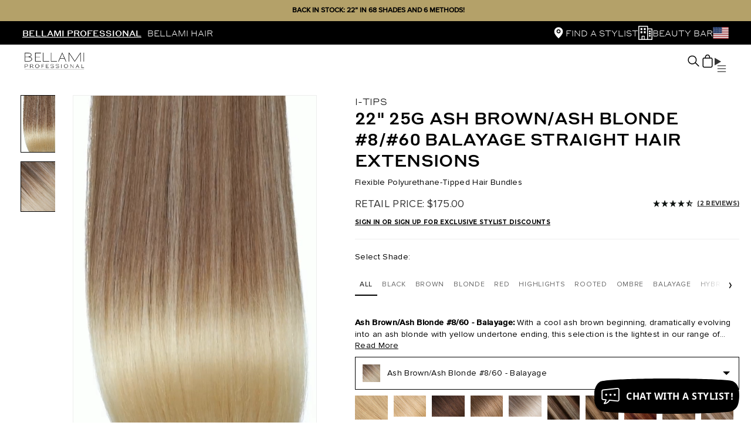

--- FILE ---
content_type: text/html; charset=utf-8
request_url: https://www.bellamiprofessional.com/products/bellami-professional-i-tips-22-25g-ash-brown-ash-blonde-balayage-hair-extensions
body_size: 122527
content:















<!doctype html>
<!--[if IE 8]> <html lang="en" class="ie8 js"> <![endif]-->
<!-- [if (gt IE 9)|!(IE)]><! -->
<html lang="en" class="js">
  <!-- <![endif] -->
  <head>
    <script src="https://js.squarecdn.com/square-marketplace.js" async></script>

    
    
    
    
    <!-- Google Tag Manager -->
    <script>(function(w,d,s,l,i){w[l]=w[l]||[];w[l].push({'gtm.start':
      new Date().getTime(),event:'gtm.js'});var f=d.getElementsByTagName(s)[0],
      j=d.createElement(s),dl=l!='dataLayer'?'&l='+l:'';j.async=true;j.src=
      'https://www.googletagmanager.com/gtm.js?id='+i+dl;f.parentNode.insertBefore(j,f);
      })(window,document,'script','dataLayer','GTM-WK6MTF5L');
    </script>
    <!-- End Google Tag Manager -->

    <!-- Google Tag Manager -->
    <script>(function(w,d,s,l,i){w[l]=w[l]||[];w[l].push({'gtm.start':
    new Date().getTime(),event:'gtm.js'});var f=d.getElementsByTagName(s)[0],
    j=d.createElement(s),dl=l!='dataLayer'?'&l='+l:'';j.async=true;j.src=
    'https://www.googletagmanager.com/gtm.js?id='+i+dl;f.parentNode.insertBefore(j,f);
    })(window,document,'script','dataLayer','GTM-54R2CGRB');</script>
    <!-- End Google Tag Manager -->

    <!-- Begin: Northbeam metadata info -->
    <script>
      localStorage.setItem('nb__region_code', "US");
      localStorage.setItem('nb__currency_code', "USD");
    </script>
    <!-- End: Northbeam metadata info -->
    
    <!-- Begin: Northbeam pixel -->
    <script>(function(){var e;(n=e=e||{}).A="identify",n.B="trackPageView",n.C="fireEmailCaptureEvent",n.D="fireCustomGoal",n.E="firePurchaseEvent",n.F="trackPageViewInitial",n.G="fireSlimPurchaseEvent",n.H="identifyCustomerId";var n="//j.northbeam.io/ota-sp/36fa6802-9f24-499b-888b-7745938bd1b6.js";function r(n){for(var t=[],e=1;e<arguments.length;e++)t[e-1]=arguments[e];i.push({fnName:n,args:t})}var t,i=[],a=((t={})[e.F]=function(n){r(e.F,n)},(a={_q:i})[e.A]=function(n,t){return r(e.A,n,t)},a[e.B]=function(){return r(e.B)},a[e.C]=function(n,t){return r(e.C,n,t)},a[e.D]=function(n,t){return r(e.D,n,t)},a[e.E]=function(n){return r(e.E,n)},a[e.G]=function(n){return r(e.G,n)},a[e.H]=function(n,t){return r(e.H,n,t)},Object.assign(function(n){for(var t=[],e=1;e<arguments.length;e++)t.push(arguments[e]);return r.apply(null,[n].concat(t))},a));window.Northbeam=a,(a=document.createElement("script")).async=!0,a.src=n,document.head.appendChild(a),t.trackPageViewInitial(window.location.href);})()</script>
    <!-- End: Northbeam pixel -->

    
<link rel="stylesheet" href="https://cdn.jsdelivr.net/npm/swiper@9/swiper-bundle.min.css" />
    <script src="https://unpkg.com/swiper/swiper-bundle.min.js"></script>

    <!-- Hair Care redirect for logged out/non auth users -->
    <script>
      let redirect_page = false;
      let non_auth_user = false;

      // Checks for collection
      

      // Checks for products
      
        

        
      

      // Checks for customer and customer tags ()
      
        non_auth_user = true;
      

      // Redirects user if criteria is met
      if(redirect_page && non_auth_user) window.location.assign('/pages/sorry-this-page-is-hidden');
    </script>

    
    <meta name="google-site-verification" content="dxB9H0-lvPgZSmoMNw7NcC0RXfdODIEJdl6RCMuwcHA">
      <link rel="shortcut icon" href="//www.bellamiprofessional.com/cdn/shop/t/54/assets/favicon.png?v=119587038226902418271671034662" type="image/png">
    
    <meta charset="UTF-8">
    <meta http-equiv="Content-Type" content="text/html; charset=utf-8">
    <meta name="viewport" content="width=device-width, initial-scale=1, minimum-scale=1, maximum-scale=1">


    <script>
      window.dataLayer = window.dataLayer || [];
    </script>
    
    <script>
      
      
      
      
      
      
      
      
      
      
      
      
      
      
      
      
      
      
      
      
      
      
      
      
      
      
      
    window.addEventListener('load', function() {
      

      
        dataLayer.push({ecommerce: null});
        let str = {
          items: [
            {
              item_id: "713019",
              item_name: `BELLAMI Professional I-Tips | 22 25g  Ash Brown/Ash Blonde #8/#60 Balayage Straight Hair Extensions`,
              item_brand: "BELLAMI HAIR PRO",
              item_category: "PRO I-Tips 22 25g",
              price: 175.00,
              quantity: Number(document.querySelector('input[name="quantity"]').value) || 1
            }
          ],
          value:  175.00,
          currency: "USD"
        }
        
        if(`Default Title` !== 'Default Title'){
          str.items[0].item_variant = `Default Title`
        }
        dataLayer.push({"event": "view_item", "ecommerce": str});

        const links = document.querySelectorAll('.ga4_add_to_cart');
        links.forEach(link => {
          link.addEventListener('click', function(event) {
            quantity = (this.parentElement.querySelector('input[name="quantity"]')) ? Number(this.parentElement.querySelector('input[name="quantity"]').value) : Number(document.querySelector('input[name="quantity"]').value);
            let str = {
              items: [
                {
                  item_id: "713019",
                  item_name: `BELLAMI Professional I-Tips | 22 25g  Ash Brown/Ash Blonde #8/#60 Balayage Straight Hair Extensions`,
                  item_brand: "BELLAMI HAIR PRO",
                  item_category: "PRO I-Tips 22 25g",
                  price: 175.00,
                  quantity: quantity
                }
              ],
              value:  175.00 * quantity,
              currency: "USD"
            }

            if( "Default Title" !== 'Default Title'){
              str.items[0].item_variant = "Default Title"
            }
            dataLayer.push({
              "event": "add_to_cart",
              "ecommerce": str
            });
          });
        });
      

      
    });



























    </script>
    

    
    <script>
      (function (w, d, s, l, i) {
        w[l] = w[l] || [];
        w[l].push({ 'gtm.start': new Date().getTime(), event: 'gtm.js' });
        var f = d.getElementsByTagName(s)[0],
          j = d.createElement(s),
          dl = l != 'dataLayer' ? '&l=' + l : '';
        j.async = true;
        j.src = 'https://www.googletagmanager.com/gtm.js?id=' + i + dl;
        f.parentNode.insertBefore(j, f);
      })(window, document, 'script', 'dataLayer', 'GTM-KSRX5SD');
    </script>

    
  <script>window.performance && window.performance.mark && window.performance.mark('shopify.content_for_header.start');</script><meta id="shopify-digital-wallet" name="shopify-digital-wallet" content="/16790699/digital_wallets/dialog">
<meta name="shopify-checkout-api-token" content="5ad37c776f72b901b5879c69be1800d2">
<meta id="in-context-paypal-metadata" data-shop-id="16790699" data-venmo-supported="true" data-environment="production" data-locale="en_US" data-paypal-v4="true" data-currency="USD">
<link rel="alternate" type="application/json+oembed" href="https://www.bellamiprofessional.com/products/bellami-professional-i-tips-22-25g-ash-brown-ash-blonde-balayage-hair-extensions.oembed">
<script async="async" src="/checkouts/internal/preloads.js?locale=en-US"></script>
<link rel="preconnect" href="https://shop.app" crossorigin="anonymous">
<script async="async" src="https://shop.app/checkouts/internal/preloads.js?locale=en-US&shop_id=16790699" crossorigin="anonymous"></script>
<script id="apple-pay-shop-capabilities" type="application/json">{"shopId":16790699,"countryCode":"US","currencyCode":"USD","merchantCapabilities":["supports3DS"],"merchantId":"gid:\/\/shopify\/Shop\/16790699","merchantName":"BELLAMI PROFESSIONAL","requiredBillingContactFields":["postalAddress","email","phone"],"requiredShippingContactFields":["postalAddress","email","phone"],"shippingType":"shipping","supportedNetworks":["visa","masterCard","amex","discover","elo","jcb"],"total":{"type":"pending","label":"BELLAMI PROFESSIONAL","amount":"1.00"},"shopifyPaymentsEnabled":true,"supportsSubscriptions":true}</script>
<script id="shopify-features" type="application/json">{"accessToken":"5ad37c776f72b901b5879c69be1800d2","betas":["rich-media-storefront-analytics"],"domain":"www.bellamiprofessional.com","predictiveSearch":true,"shopId":16790699,"locale":"en"}</script>
<script>var Shopify = Shopify || {};
Shopify.shop = "bellamipro.myshopify.com";
Shopify.locale = "en";
Shopify.currency = {"active":"USD","rate":"1.0"};
Shopify.country = "US";
Shopify.theme = {"name":"shopify-bellami-pro\/master","id":126093197346,"schema_name":null,"schema_version":null,"theme_store_id":null,"role":"main"};
Shopify.theme.handle = "null";
Shopify.theme.style = {"id":null,"handle":null};
Shopify.cdnHost = "www.bellamiprofessional.com/cdn";
Shopify.routes = Shopify.routes || {};
Shopify.routes.root = "/";</script>
<script type="module">!function(o){(o.Shopify=o.Shopify||{}).modules=!0}(window);</script>
<script>!function(o){function n(){var o=[];function n(){o.push(Array.prototype.slice.apply(arguments))}return n.q=o,n}var t=o.Shopify=o.Shopify||{};t.loadFeatures=n(),t.autoloadFeatures=n()}(window);</script>
<script>
  window.ShopifyPay = window.ShopifyPay || {};
  window.ShopifyPay.apiHost = "shop.app\/pay";
  window.ShopifyPay.redirectState = null;
</script>
<script id="shop-js-analytics" type="application/json">{"pageType":"product"}</script>
<script defer="defer" async type="module" src="//www.bellamiprofessional.com/cdn/shopifycloud/shop-js/modules/v2/client.init-shop-cart-sync_BT-GjEfc.en.esm.js"></script>
<script defer="defer" async type="module" src="//www.bellamiprofessional.com/cdn/shopifycloud/shop-js/modules/v2/chunk.common_D58fp_Oc.esm.js"></script>
<script defer="defer" async type="module" src="//www.bellamiprofessional.com/cdn/shopifycloud/shop-js/modules/v2/chunk.modal_xMitdFEc.esm.js"></script>
<script type="module">
  await import("//www.bellamiprofessional.com/cdn/shopifycloud/shop-js/modules/v2/client.init-shop-cart-sync_BT-GjEfc.en.esm.js");
await import("//www.bellamiprofessional.com/cdn/shopifycloud/shop-js/modules/v2/chunk.common_D58fp_Oc.esm.js");
await import("//www.bellamiprofessional.com/cdn/shopifycloud/shop-js/modules/v2/chunk.modal_xMitdFEc.esm.js");

  window.Shopify.SignInWithShop?.initShopCartSync?.({"fedCMEnabled":true,"windoidEnabled":true});

</script>
<script>
  window.Shopify = window.Shopify || {};
  if (!window.Shopify.featureAssets) window.Shopify.featureAssets = {};
  window.Shopify.featureAssets['shop-js'] = {"shop-cart-sync":["modules/v2/client.shop-cart-sync_DZOKe7Ll.en.esm.js","modules/v2/chunk.common_D58fp_Oc.esm.js","modules/v2/chunk.modal_xMitdFEc.esm.js"],"init-fed-cm":["modules/v2/client.init-fed-cm_B6oLuCjv.en.esm.js","modules/v2/chunk.common_D58fp_Oc.esm.js","modules/v2/chunk.modal_xMitdFEc.esm.js"],"shop-cash-offers":["modules/v2/client.shop-cash-offers_D2sdYoxE.en.esm.js","modules/v2/chunk.common_D58fp_Oc.esm.js","modules/v2/chunk.modal_xMitdFEc.esm.js"],"shop-login-button":["modules/v2/client.shop-login-button_QeVjl5Y3.en.esm.js","modules/v2/chunk.common_D58fp_Oc.esm.js","modules/v2/chunk.modal_xMitdFEc.esm.js"],"pay-button":["modules/v2/client.pay-button_DXTOsIq6.en.esm.js","modules/v2/chunk.common_D58fp_Oc.esm.js","modules/v2/chunk.modal_xMitdFEc.esm.js"],"shop-button":["modules/v2/client.shop-button_DQZHx9pm.en.esm.js","modules/v2/chunk.common_D58fp_Oc.esm.js","modules/v2/chunk.modal_xMitdFEc.esm.js"],"avatar":["modules/v2/client.avatar_BTnouDA3.en.esm.js"],"init-windoid":["modules/v2/client.init-windoid_CR1B-cfM.en.esm.js","modules/v2/chunk.common_D58fp_Oc.esm.js","modules/v2/chunk.modal_xMitdFEc.esm.js"],"init-shop-for-new-customer-accounts":["modules/v2/client.init-shop-for-new-customer-accounts_C_vY_xzh.en.esm.js","modules/v2/client.shop-login-button_QeVjl5Y3.en.esm.js","modules/v2/chunk.common_D58fp_Oc.esm.js","modules/v2/chunk.modal_xMitdFEc.esm.js"],"init-shop-email-lookup-coordinator":["modules/v2/client.init-shop-email-lookup-coordinator_BI7n9ZSv.en.esm.js","modules/v2/chunk.common_D58fp_Oc.esm.js","modules/v2/chunk.modal_xMitdFEc.esm.js"],"init-shop-cart-sync":["modules/v2/client.init-shop-cart-sync_BT-GjEfc.en.esm.js","modules/v2/chunk.common_D58fp_Oc.esm.js","modules/v2/chunk.modal_xMitdFEc.esm.js"],"shop-toast-manager":["modules/v2/client.shop-toast-manager_DiYdP3xc.en.esm.js","modules/v2/chunk.common_D58fp_Oc.esm.js","modules/v2/chunk.modal_xMitdFEc.esm.js"],"init-customer-accounts":["modules/v2/client.init-customer-accounts_D9ZNqS-Q.en.esm.js","modules/v2/client.shop-login-button_QeVjl5Y3.en.esm.js","modules/v2/chunk.common_D58fp_Oc.esm.js","modules/v2/chunk.modal_xMitdFEc.esm.js"],"init-customer-accounts-sign-up":["modules/v2/client.init-customer-accounts-sign-up_iGw4briv.en.esm.js","modules/v2/client.shop-login-button_QeVjl5Y3.en.esm.js","modules/v2/chunk.common_D58fp_Oc.esm.js","modules/v2/chunk.modal_xMitdFEc.esm.js"],"shop-follow-button":["modules/v2/client.shop-follow-button_CqMgW2wH.en.esm.js","modules/v2/chunk.common_D58fp_Oc.esm.js","modules/v2/chunk.modal_xMitdFEc.esm.js"],"checkout-modal":["modules/v2/client.checkout-modal_xHeaAweL.en.esm.js","modules/v2/chunk.common_D58fp_Oc.esm.js","modules/v2/chunk.modal_xMitdFEc.esm.js"],"shop-login":["modules/v2/client.shop-login_D91U-Q7h.en.esm.js","modules/v2/chunk.common_D58fp_Oc.esm.js","modules/v2/chunk.modal_xMitdFEc.esm.js"],"lead-capture":["modules/v2/client.lead-capture_BJmE1dJe.en.esm.js","modules/v2/chunk.common_D58fp_Oc.esm.js","modules/v2/chunk.modal_xMitdFEc.esm.js"],"payment-terms":["modules/v2/client.payment-terms_Ci9AEqFq.en.esm.js","modules/v2/chunk.common_D58fp_Oc.esm.js","modules/v2/chunk.modal_xMitdFEc.esm.js"]};
</script>
<script>(function() {
  var isLoaded = false;
  function asyncLoad() {
    if (isLoaded) return;
    isLoaded = true;
    var urls = ["https:\/\/na.shgcdn3.com\/collector.js?shop=bellamipro.myshopify.com","https:\/\/packageprotection-app.beautyindustrygroup.com\/scripts\/store\/bellamipro.myshopify.com\/shop.js?shop=bellamipro.myshopify.com","https:\/\/crossborder-integration.global-e.com\/resources\/js\/app?shop=bellamipro.myshopify.com","\/\/cdn.shopify.com\/proxy\/8f6f87cf9b8372e75dfed2104ac9562124f63d51680ff2ef2908e0fbe188fa62\/web.global-e.com\/merchant\/storefrontattributes?merchantid=1542\u0026shop=bellamipro.myshopify.com\u0026sp-cache-control=cHVibGljLCBtYXgtYWdlPTkwMA","https:\/\/cdn.shopify.com\/s\/files\/1\/1679\/0699\/t\/54\/assets\/yoast-active-script.js?v=1683166293\u0026shop=bellamipro.myshopify.com"];
    for (var i = 0; i < urls.length; i++) {
      var s = document.createElement('script');
      s.type = 'text/javascript';
      s.async = true;
      s.src = urls[i];
      var x = document.getElementsByTagName('script')[0];
      x.parentNode.insertBefore(s, x);
    }
  };
  if(window.attachEvent) {
    window.attachEvent('onload', asyncLoad);
  } else {
    window.addEventListener('load', asyncLoad, false);
  }
})();</script>
<script id="__st">var __st={"a":16790699,"offset":-28800,"reqid":"51be30ec-3af3-4aef-8399-def8cb696cda-1769304732","pageurl":"www.bellamiprofessional.com\/products\/bellami-professional-i-tips-22-25g-ash-brown-ash-blonde-balayage-hair-extensions","u":"aef18deff24b","p":"product","rtyp":"product","rid":11585869124};</script>
<script>window.ShopifyPaypalV4VisibilityTracking = true;</script>
<script id="captcha-bootstrap">!function(){'use strict';const t='contact',e='account',n='new_comment',o=[[t,t],['blogs',n],['comments',n],[t,'customer']],c=[[e,'customer_login'],[e,'guest_login'],[e,'recover_customer_password'],[e,'create_customer']],r=t=>t.map((([t,e])=>`form[action*='/${t}']:not([data-nocaptcha='true']) input[name='form_type'][value='${e}']`)).join(','),a=t=>()=>t?[...document.querySelectorAll(t)].map((t=>t.form)):[];function s(){const t=[...o],e=r(t);return a(e)}const i='password',u='form_key',d=['recaptcha-v3-token','g-recaptcha-response','h-captcha-response',i],f=()=>{try{return window.sessionStorage}catch{return}},m='__shopify_v',_=t=>t.elements[u];function p(t,e,n=!1){try{const o=window.sessionStorage,c=JSON.parse(o.getItem(e)),{data:r}=function(t){const{data:e,action:n}=t;return t[m]||n?{data:e,action:n}:{data:t,action:n}}(c);for(const[e,n]of Object.entries(r))t.elements[e]&&(t.elements[e].value=n);n&&o.removeItem(e)}catch(o){console.error('form repopulation failed',{error:o})}}const l='form_type',E='cptcha';function T(t){t.dataset[E]=!0}const w=window,h=w.document,L='Shopify',v='ce_forms',y='captcha';let A=!1;((t,e)=>{const n=(g='f06e6c50-85a8-45c8-87d0-21a2b65856fe',I='https://cdn.shopify.com/shopifycloud/storefront-forms-hcaptcha/ce_storefront_forms_captcha_hcaptcha.v1.5.2.iife.js',D={infoText:'Protected by hCaptcha',privacyText:'Privacy',termsText:'Terms'},(t,e,n)=>{const o=w[L][v],c=o.bindForm;if(c)return c(t,g,e,D).then(n);var r;o.q.push([[t,g,e,D],n]),r=I,A||(h.body.append(Object.assign(h.createElement('script'),{id:'captcha-provider',async:!0,src:r})),A=!0)});var g,I,D;w[L]=w[L]||{},w[L][v]=w[L][v]||{},w[L][v].q=[],w[L][y]=w[L][y]||{},w[L][y].protect=function(t,e){n(t,void 0,e),T(t)},Object.freeze(w[L][y]),function(t,e,n,w,h,L){const[v,y,A,g]=function(t,e,n){const i=e?o:[],u=t?c:[],d=[...i,...u],f=r(d),m=r(i),_=r(d.filter((([t,e])=>n.includes(e))));return[a(f),a(m),a(_),s()]}(w,h,L),I=t=>{const e=t.target;return e instanceof HTMLFormElement?e:e&&e.form},D=t=>v().includes(t);t.addEventListener('submit',(t=>{const e=I(t);if(!e)return;const n=D(e)&&!e.dataset.hcaptchaBound&&!e.dataset.recaptchaBound,o=_(e),c=g().includes(e)&&(!o||!o.value);(n||c)&&t.preventDefault(),c&&!n&&(function(t){try{if(!f())return;!function(t){const e=f();if(!e)return;const n=_(t);if(!n)return;const o=n.value;o&&e.removeItem(o)}(t);const e=Array.from(Array(32),(()=>Math.random().toString(36)[2])).join('');!function(t,e){_(t)||t.append(Object.assign(document.createElement('input'),{type:'hidden',name:u})),t.elements[u].value=e}(t,e),function(t,e){const n=f();if(!n)return;const o=[...t.querySelectorAll(`input[type='${i}']`)].map((({name:t})=>t)),c=[...d,...o],r={};for(const[a,s]of new FormData(t).entries())c.includes(a)||(r[a]=s);n.setItem(e,JSON.stringify({[m]:1,action:t.action,data:r}))}(t,e)}catch(e){console.error('failed to persist form',e)}}(e),e.submit())}));const S=(t,e)=>{t&&!t.dataset[E]&&(n(t,e.some((e=>e===t))),T(t))};for(const o of['focusin','change'])t.addEventListener(o,(t=>{const e=I(t);D(e)&&S(e,y())}));const B=e.get('form_key'),M=e.get(l),P=B&&M;t.addEventListener('DOMContentLoaded',(()=>{const t=y();if(P)for(const e of t)e.elements[l].value===M&&p(e,B);[...new Set([...A(),...v().filter((t=>'true'===t.dataset.shopifyCaptcha))])].forEach((e=>S(e,t)))}))}(h,new URLSearchParams(w.location.search),n,t,e,['guest_login'])})(!0,!0)}();</script>
<script integrity="sha256-4kQ18oKyAcykRKYeNunJcIwy7WH5gtpwJnB7kiuLZ1E=" data-source-attribution="shopify.loadfeatures" defer="defer" src="//www.bellamiprofessional.com/cdn/shopifycloud/storefront/assets/storefront/load_feature-a0a9edcb.js" crossorigin="anonymous"></script>
<script crossorigin="anonymous" defer="defer" src="//www.bellamiprofessional.com/cdn/shopifycloud/storefront/assets/shopify_pay/storefront-65b4c6d7.js?v=20250812"></script>
<script data-source-attribution="shopify.dynamic_checkout.dynamic.init">var Shopify=Shopify||{};Shopify.PaymentButton=Shopify.PaymentButton||{isStorefrontPortableWallets:!0,init:function(){window.Shopify.PaymentButton.init=function(){};var t=document.createElement("script");t.src="https://www.bellamiprofessional.com/cdn/shopifycloud/portable-wallets/latest/portable-wallets.en.js",t.type="module",document.head.appendChild(t)}};
</script>
<script data-source-attribution="shopify.dynamic_checkout.buyer_consent">
  function portableWalletsHideBuyerConsent(e){var t=document.getElementById("shopify-buyer-consent"),n=document.getElementById("shopify-subscription-policy-button");t&&n&&(t.classList.add("hidden"),t.setAttribute("aria-hidden","true"),n.removeEventListener("click",e))}function portableWalletsShowBuyerConsent(e){var t=document.getElementById("shopify-buyer-consent"),n=document.getElementById("shopify-subscription-policy-button");t&&n&&(t.classList.remove("hidden"),t.removeAttribute("aria-hidden"),n.addEventListener("click",e))}window.Shopify?.PaymentButton&&(window.Shopify.PaymentButton.hideBuyerConsent=portableWalletsHideBuyerConsent,window.Shopify.PaymentButton.showBuyerConsent=portableWalletsShowBuyerConsent);
</script>
<script data-source-attribution="shopify.dynamic_checkout.cart.bootstrap">document.addEventListener("DOMContentLoaded",(function(){function t(){return document.querySelector("shopify-accelerated-checkout-cart, shopify-accelerated-checkout")}if(t())Shopify.PaymentButton.init();else{new MutationObserver((function(e,n){t()&&(Shopify.PaymentButton.init(),n.disconnect())})).observe(document.body,{childList:!0,subtree:!0})}}));
</script>
<link id="shopify-accelerated-checkout-styles" rel="stylesheet" media="screen" href="https://www.bellamiprofessional.com/cdn/shopifycloud/portable-wallets/latest/accelerated-checkout-backwards-compat.css" crossorigin="anonymous">
<style id="shopify-accelerated-checkout-cart">
        #shopify-buyer-consent {
  margin-top: 1em;
  display: inline-block;
  width: 100%;
}

#shopify-buyer-consent.hidden {
  display: none;
}

#shopify-subscription-policy-button {
  background: none;
  border: none;
  padding: 0;
  text-decoration: underline;
  font-size: inherit;
  cursor: pointer;
}

#shopify-subscription-policy-button::before {
  box-shadow: none;
}

      </style>
<script id="sections-script" data-sections="modern-header,modern-footer" defer="defer" src="//www.bellamiprofessional.com/cdn/shop/t/54/compiled_assets/scripts.js?v=86702"></script>
<script>window.performance && window.performance.mark && window.performance.mark('shopify.content_for_header.end');</script>
  





  <script type="text/javascript">
    
      window.__shgMoneyFormat = window.__shgMoneyFormat || {"AED":{"currency":"AED","currency_symbol":"د.إ","currency_symbol_location":"left","decimal_places":2,"decimal_separator":".","thousands_separator":","},"ALL":{"currency":"ALL","currency_symbol":"L","currency_symbol_location":"left","decimal_places":2,"decimal_separator":".","thousands_separator":","},"AMD":{"currency":"AMD","currency_symbol":"դր.","currency_symbol_location":"left","decimal_places":2,"decimal_separator":".","thousands_separator":","},"AOA":{"currency":"AOA","currency_symbol":"Kz","currency_symbol_location":"left","decimal_places":2,"decimal_separator":".","thousands_separator":","},"ARS":{"currency":"ARS","currency_symbol":"$","currency_symbol_location":"left","decimal_places":2,"decimal_separator":".","thousands_separator":","},"AUD":{"currency":"AUD","currency_symbol":"$","currency_symbol_location":"left","decimal_places":2,"decimal_separator":".","thousands_separator":","},"AWG":{"currency":"AWG","currency_symbol":"ƒ","currency_symbol_location":"left","decimal_places":2,"decimal_separator":".","thousands_separator":","},"AZN":{"currency":"AZN","currency_symbol":"₼","currency_symbol_location":"left","decimal_places":2,"decimal_separator":".","thousands_separator":","},"BAM":{"currency":"BAM","currency_symbol":"КМ","currency_symbol_location":"left","decimal_places":2,"decimal_separator":".","thousands_separator":","},"BBD":{"currency":"BBD","currency_symbol":"$","currency_symbol_location":"left","decimal_places":2,"decimal_separator":".","thousands_separator":","},"BDT":{"currency":"BDT","currency_symbol":"৳","currency_symbol_location":"left","decimal_places":2,"decimal_separator":".","thousands_separator":","},"BND":{"currency":"BND","currency_symbol":"$","currency_symbol_location":"left","decimal_places":2,"decimal_separator":".","thousands_separator":","},"BOB":{"currency":"BOB","currency_symbol":"Bs.","currency_symbol_location":"left","decimal_places":2,"decimal_separator":".","thousands_separator":","},"BRL":{"currency":"BRL","currency_symbol":"R$","currency_symbol_location":"left","decimal_places":2,"decimal_separator":".","thousands_separator":","},"BSD":{"currency":"BSD","currency_symbol":"$","currency_symbol_location":"left","decimal_places":2,"decimal_separator":".","thousands_separator":","},"BWP":{"currency":"BWP","currency_symbol":"P","currency_symbol_location":"left","decimal_places":2,"decimal_separator":".","thousands_separator":","},"BZD":{"currency":"BZD","currency_symbol":"$","currency_symbol_location":"left","decimal_places":2,"decimal_separator":".","thousands_separator":","},"CAD":{"currency":"CAD","currency_symbol":"$","currency_symbol_location":"left","decimal_places":2,"decimal_separator":".","thousands_separator":","},"CHF":{"currency":"CHF","currency_symbol":"CHF","currency_symbol_location":"left","decimal_places":2,"decimal_separator":".","thousands_separator":","},"CLP":{"currency":"CLP","currency_symbol":"$","currency_symbol_location":"left","decimal_places":2,"decimal_separator":".","thousands_separator":","},"CNY":{"currency":"CNY","currency_symbol":"¥","currency_symbol_location":"left","decimal_places":2,"decimal_separator":".","thousands_separator":","},"COP":{"currency":"COP","currency_symbol":"$","currency_symbol_location":"left","decimal_places":2,"decimal_separator":".","thousands_separator":","},"CRC":{"currency":"CRC","currency_symbol":"₡","currency_symbol_location":"left","decimal_places":2,"decimal_separator":".","thousands_separator":","},"CVE":{"currency":"CVE","currency_symbol":"$","currency_symbol_location":"left","decimal_places":2,"decimal_separator":".","thousands_separator":","},"CZK":{"currency":"CZK","currency_symbol":"Kč","currency_symbol_location":"left","decimal_places":2,"decimal_separator":".","thousands_separator":","},"DJF":{"currency":"DJF","currency_symbol":"Fdj","currency_symbol_location":"left","decimal_places":2,"decimal_separator":".","thousands_separator":","},"DKK":{"currency":"DKK","currency_symbol":"kr.","currency_symbol_location":"left","decimal_places":2,"decimal_separator":".","thousands_separator":","},"DOP":{"currency":"DOP","currency_symbol":"$","currency_symbol_location":"left","decimal_places":2,"decimal_separator":".","thousands_separator":","},"DZD":{"currency":"DZD","currency_symbol":"د.ج","currency_symbol_location":"left","decimal_places":2,"decimal_separator":".","thousands_separator":","},"EGP":{"currency":"EGP","currency_symbol":"ج.م","currency_symbol_location":"left","decimal_places":2,"decimal_separator":".","thousands_separator":","},"ETB":{"currency":"ETB","currency_symbol":"Br","currency_symbol_location":"left","decimal_places":2,"decimal_separator":".","thousands_separator":","},"EUR":{"currency":"EUR","currency_symbol":"€","currency_symbol_location":"left","decimal_places":2,"decimal_separator":".","thousands_separator":","},"FJD":{"currency":"FJD","currency_symbol":"$","currency_symbol_location":"left","decimal_places":2,"decimal_separator":".","thousands_separator":","},"FKP":{"currency":"FKP","currency_symbol":"£","currency_symbol_location":"left","decimal_places":2,"decimal_separator":".","thousands_separator":","},"GBP":{"currency":"GBP","currency_symbol":"£","currency_symbol_location":"left","decimal_places":2,"decimal_separator":".","thousands_separator":","},"GNF":{"currency":"GNF","currency_symbol":"Fr","currency_symbol_location":"left","decimal_places":2,"decimal_separator":".","thousands_separator":","},"GTQ":{"currency":"GTQ","currency_symbol":"Q","currency_symbol_location":"left","decimal_places":2,"decimal_separator":".","thousands_separator":","},"GYD":{"currency":"GYD","currency_symbol":"$","currency_symbol_location":"left","decimal_places":2,"decimal_separator":".","thousands_separator":","},"HKD":{"currency":"HKD","currency_symbol":"$","currency_symbol_location":"left","decimal_places":2,"decimal_separator":".","thousands_separator":","},"HNL":{"currency":"HNL","currency_symbol":"L","currency_symbol_location":"left","decimal_places":2,"decimal_separator":".","thousands_separator":","},"HTG":{"currency":"HTG","currency_symbol":"G","currency_symbol_location":"left","decimal_places":2,"decimal_separator":".","thousands_separator":","},"HUF":{"currency":"HUF","currency_symbol":"Ft","currency_symbol_location":"left","decimal_places":2,"decimal_separator":".","thousands_separator":","},"IDR":{"currency":"IDR","currency_symbol":"Rp","currency_symbol_location":"left","decimal_places":2,"decimal_separator":".","thousands_separator":","},"ILS":{"currency":"ILS","currency_symbol":"₪","currency_symbol_location":"left","decimal_places":2,"decimal_separator":".","thousands_separator":","},"INR":{"currency":"INR","currency_symbol":"₹","currency_symbol_location":"left","decimal_places":2,"decimal_separator":".","thousands_separator":","},"ISK":{"currency":"ISK","currency_symbol":"kr.","currency_symbol_location":"left","decimal_places":2,"decimal_separator":".","thousands_separator":","},"JMD":{"currency":"JMD","currency_symbol":"$","currency_symbol_location":"left","decimal_places":2,"decimal_separator":".","thousands_separator":","},"JPY":{"currency":"JPY","currency_symbol":"¥","currency_symbol_location":"left","decimal_places":2,"decimal_separator":".","thousands_separator":","},"KES":{"currency":"KES","currency_symbol":"KSh","currency_symbol_location":"left","decimal_places":2,"decimal_separator":".","thousands_separator":","},"KGS":{"currency":"KGS","currency_symbol":"som","currency_symbol_location":"left","decimal_places":2,"decimal_separator":".","thousands_separator":","},"KHR":{"currency":"KHR","currency_symbol":"៛","currency_symbol_location":"left","decimal_places":2,"decimal_separator":".","thousands_separator":","},"KMF":{"currency":"KMF","currency_symbol":"Fr","currency_symbol_location":"left","decimal_places":2,"decimal_separator":".","thousands_separator":","},"KRW":{"currency":"KRW","currency_symbol":"₩","currency_symbol_location":"left","decimal_places":2,"decimal_separator":".","thousands_separator":","},"KYD":{"currency":"KYD","currency_symbol":"$","currency_symbol_location":"left","decimal_places":2,"decimal_separator":".","thousands_separator":","},"KZT":{"currency":"KZT","currency_symbol":"₸","currency_symbol_location":"left","decimal_places":2,"decimal_separator":".","thousands_separator":","},"LAK":{"currency":"LAK","currency_symbol":"₭","currency_symbol_location":"left","decimal_places":2,"decimal_separator":".","thousands_separator":","},"LBP":{"currency":"LBP","currency_symbol":"ل.ل","currency_symbol_location":"left","decimal_places":2,"decimal_separator":".","thousands_separator":","},"LKR":{"currency":"LKR","currency_symbol":"₨","currency_symbol_location":"left","decimal_places":2,"decimal_separator":".","thousands_separator":","},"LSL":{"currency":"LSL","currency_symbol":"L","currency_symbol_location":"left","decimal_places":2,"decimal_separator":".","thousands_separator":","},"MAD":{"currency":"MAD","currency_symbol":"د.م.","currency_symbol_location":"left","decimal_places":2,"decimal_separator":".","thousands_separator":","},"MDL":{"currency":"MDL","currency_symbol":"L","currency_symbol_location":"left","decimal_places":2,"decimal_separator":".","thousands_separator":","},"MKD":{"currency":"MKD","currency_symbol":"ден","currency_symbol_location":"left","decimal_places":2,"decimal_separator":".","thousands_separator":","},"MNT":{"currency":"MNT","currency_symbol":"₮","currency_symbol_location":"left","decimal_places":2,"decimal_separator":".","thousands_separator":","},"MOP":{"currency":"MOP","currency_symbol":"P","currency_symbol_location":"left","decimal_places":2,"decimal_separator":".","thousands_separator":","},"MUR":{"currency":"MUR","currency_symbol":"₨","currency_symbol_location":"left","decimal_places":2,"decimal_separator":".","thousands_separator":","},"MVR":{"currency":"MVR","currency_symbol":"MVR","currency_symbol_location":"left","decimal_places":2,"decimal_separator":".","thousands_separator":","},"MWK":{"currency":"MWK","currency_symbol":"MK","currency_symbol_location":"left","decimal_places":2,"decimal_separator":".","thousands_separator":","},"MXN":{"currency":"MXN","currency_symbol":"$","currency_symbol_location":"left","decimal_places":2,"decimal_separator":".","thousands_separator":","},"MYR":{"currency":"MYR","currency_symbol":"RM","currency_symbol_location":"left","decimal_places":2,"decimal_separator":".","thousands_separator":","},"MZN":{"currency":"MZN","currency_symbol":"MTn","currency_symbol_location":"left","decimal_places":2,"decimal_separator":".","thousands_separator":","},"NAD":{"currency":"NAD","currency_symbol":"$","currency_symbol_location":"left","decimal_places":2,"decimal_separator":".","thousands_separator":","},"NGN":{"currency":"NGN","currency_symbol":"₦","currency_symbol_location":"left","decimal_places":2,"decimal_separator":".","thousands_separator":","},"NIO":{"currency":"NIO","currency_symbol":"C$","currency_symbol_location":"left","decimal_places":2,"decimal_separator":".","thousands_separator":","},"NOK":{"currency":"NOK","currency_symbol":"kr","currency_symbol_location":"left","decimal_places":2,"decimal_separator":".","thousands_separator":","},"NPR":{"currency":"NPR","currency_symbol":"Rs.","currency_symbol_location":"left","decimal_places":2,"decimal_separator":".","thousands_separator":","},"NZD":{"currency":"NZD","currency_symbol":"$","currency_symbol_location":"left","decimal_places":2,"decimal_separator":".","thousands_separator":","},"PEN":{"currency":"PEN","currency_symbol":"S/","currency_symbol_location":"left","decimal_places":2,"decimal_separator":".","thousands_separator":","},"PGK":{"currency":"PGK","currency_symbol":"K","currency_symbol_location":"left","decimal_places":2,"decimal_separator":".","thousands_separator":","},"PHP":{"currency":"PHP","currency_symbol":"₱","currency_symbol_location":"left","decimal_places":2,"decimal_separator":".","thousands_separator":","},"PKR":{"currency":"PKR","currency_symbol":"₨","currency_symbol_location":"left","decimal_places":2,"decimal_separator":".","thousands_separator":","},"PLN":{"currency":"PLN","currency_symbol":"zł","currency_symbol_location":"left","decimal_places":2,"decimal_separator":".","thousands_separator":","},"PYG":{"currency":"PYG","currency_symbol":"₲","currency_symbol_location":"left","decimal_places":2,"decimal_separator":".","thousands_separator":","},"QAR":{"currency":"QAR","currency_symbol":"ر.ق","currency_symbol_location":"left","decimal_places":2,"decimal_separator":".","thousands_separator":","},"RON":{"currency":"RON","currency_symbol":"Lei","currency_symbol_location":"left","decimal_places":2,"decimal_separator":".","thousands_separator":","},"RSD":{"currency":"RSD","currency_symbol":"РСД","currency_symbol_location":"left","decimal_places":2,"decimal_separator":".","thousands_separator":","},"RWF":{"currency":"RWF","currency_symbol":"FRw","currency_symbol_location":"left","decimal_places":2,"decimal_separator":".","thousands_separator":","},"SAR":{"currency":"SAR","currency_symbol":"ر.س","currency_symbol_location":"left","decimal_places":2,"decimal_separator":".","thousands_separator":","},"SBD":{"currency":"SBD","currency_symbol":"$","currency_symbol_location":"left","decimal_places":2,"decimal_separator":".","thousands_separator":","},"SCR":{"currency":"SCR","currency_symbol":"₨","currency_symbol_location":"left","decimal_places":2,"decimal_separator":".","thousands_separator":","},"SEK":{"currency":"SEK","currency_symbol":"kr","currency_symbol_location":"left","decimal_places":2,"decimal_separator":".","thousands_separator":","},"SGD":{"currency":"SGD","currency_symbol":"$","currency_symbol_location":"left","decimal_places":2,"decimal_separator":".","thousands_separator":","},"SLL":{"currency":"SLL","currency_symbol":"Le","currency_symbol_location":"left","decimal_places":2,"decimal_separator":".","thousands_separator":","},"SRD":{"currency":"SRD","currency_symbol":"$","currency_symbol_location":"left","decimal_places":2,"decimal_separator":".","thousands_separator":","},"STD":{"currency":"STD","currency_symbol":"Db","currency_symbol_location":"left","decimal_places":2,"decimal_separator":".","thousands_separator":","},"SZL":{"currency":"SZL","currency_symbol":"E","currency_symbol_location":"left","decimal_places":2,"decimal_separator":".","thousands_separator":","},"THB":{"currency":"THB","currency_symbol":"฿","currency_symbol_location":"left","decimal_places":2,"decimal_separator":".","thousands_separator":","},"TOP":{"currency":"TOP","currency_symbol":"T$","currency_symbol_location":"left","decimal_places":2,"decimal_separator":".","thousands_separator":","},"TTD":{"currency":"TTD","currency_symbol":"$","currency_symbol_location":"left","decimal_places":2,"decimal_separator":".","thousands_separator":","},"TWD":{"currency":"TWD","currency_symbol":"$","currency_symbol_location":"left","decimal_places":2,"decimal_separator":".","thousands_separator":","},"TZS":{"currency":"TZS","currency_symbol":"Sh","currency_symbol_location":"left","decimal_places":2,"decimal_separator":".","thousands_separator":","},"UGX":{"currency":"UGX","currency_symbol":"USh","currency_symbol_location":"left","decimal_places":2,"decimal_separator":".","thousands_separator":","},"USD":{"currency":"USD","currency_symbol":"$","currency_symbol_location":"left","decimal_places":2,"decimal_separator":".","thousands_separator":","},"UYU":{"currency":"UYU","currency_symbol":"$U","currency_symbol_location":"left","decimal_places":2,"decimal_separator":".","thousands_separator":","},"UZS":{"currency":"UZS","currency_symbol":"so'm","currency_symbol_location":"left","decimal_places":2,"decimal_separator":".","thousands_separator":","},"VUV":{"currency":"VUV","currency_symbol":"Vt","currency_symbol_location":"left","decimal_places":2,"decimal_separator":".","thousands_separator":","},"WST":{"currency":"WST","currency_symbol":"T","currency_symbol_location":"left","decimal_places":2,"decimal_separator":".","thousands_separator":","},"XAF":{"currency":"XAF","currency_symbol":"CFA","currency_symbol_location":"left","decimal_places":2,"decimal_separator":".","thousands_separator":","},"XCD":{"currency":"XCD","currency_symbol":"$","currency_symbol_location":"left","decimal_places":2,"decimal_separator":".","thousands_separator":","},"XOF":{"currency":"XOF","currency_symbol":"Fr","currency_symbol_location":"left","decimal_places":2,"decimal_separator":".","thousands_separator":","},"XPF":{"currency":"XPF","currency_symbol":"Fr","currency_symbol_location":"left","decimal_places":2,"decimal_separator":".","thousands_separator":","},"ZAR":{"currency":"ZAR","currency_symbol":"R","currency_symbol_location":"left","decimal_places":2,"decimal_separator":".","thousands_separator":","},"ZMW":{"currency":"ZMW","currency_symbol":"K","currency_symbol_location":"left","decimal_places":2,"decimal_separator":".","thousands_separator":","}};
    
    window.__shgCurrentCurrencyCode = window.__shgCurrentCurrencyCode || {
      currency: "USD",
      currency_symbol: "$",
      decimal_separator: ".",
      thousands_separator: ",",
      decimal_places: 2,
      currency_symbol_location: "left"
    };
  </script>




    <script type="text/javascript">
    var _iub = _iub || [];
    _iub.csConfiguration = {
      "askConsentAtCookiePolicyUpdate":true,
      "countryDetection":true,
      "enableLgpd":true,
      "enableUspr":true,
      "gdprAppliesGlobally":false,
      "lang":"en",
      "lgpdAppliesGlobally":false,
      "perPurposeConsent":true,
      "siteId": 3127556 ,
      "whitelabel":false,
      "googleConsentMode": "template",
      "cookiePolicyId":18672921,
      "banner": {
        "acceptButtonColor":"#000000",
        "acceptButtonDisplay":true,
        "backgroundColor":"#FFFFFF",
        "closeButtonDisplay":false,
        "customizeButtonDisplay":true,
        "explicitWithdrawal":true,
        "listPurposes":true,
        "linksColor":"#000000",
        "position":"float-bottom-center",
        "rejectButtonColor":"#000000",
        "rejectButtonDisplay":true,
        "showPurposesToggles":true,
        "textColor":"#000000",
        "zIndex": "9999999"
      },
      callback: {
        onPreferenceExpressedOrNotNeeded: function (preference) {
          dataLayer.push({
            iubenda_ccpa_opted_out: _iub.cs.api.isCcpaOptedOut(),
          });
          if (!preference) {
            dataLayer.push({
              event: 'iubenda_preference_not_needed',
            });
          } else {
            if (preference.consent === true) {
              dataLayer.push({
                event: 'iubenda_consent_given',
              });
            } else if (preference.consent === false) {
              dataLayer.push({
                event: 'iubenda_consent_rejected',
              });
            } else if (preference.purposes) {
              for (var purposeId in preference.purposes) {
                if (preference.purposes[purposeId]) {
                  dataLayer.push({
                    event: 'iubenda_consent_given_purpose_' + purposeId,
                  });
                }
              }
            }
          }
        },
      },
    };
  
     /* Callback function that will be called when a user expresses their tracking consent preferences */
    var onPreferenceFirstExpressedCallback = function (consent) {
      if (true == _iub.csConfiguration.perPurposeConsent) {
        consent.consent = Object.keys(consent.purposes).every(function (k) {
          return consent.purposes[k];
        });
      }
      window.Shopify.customerPrivacy.setTrackingConsent(consent.consent, function () {});
    };
    if (typeof _iub.csConfiguration.callback === 'object') {
      _iub.csConfiguration.callback.onPreferenceFirstExpressed = onPreferenceFirstExpressedCallback;
    } else {
      _iub.csConfiguration.callback = {
        onPreferenceFirstExpressed: onPreferenceFirstExpressedCallback,
      };
    }
  </script>
  
  <script type="text/javascript" src="//cdn.iubenda.com/cs/gpp/stub.js"></script>
  <script type="text/javascript" src="//cdn.iubenda.com/cs/iubenda_cs.js" charset="UTF-8" async></script>
  
  <!-- Tracking API -->
  <script type="text/javascript">
    window.Shopify.loadFeatures(
      [
        {
          name: 'consent-tracking-api',
          version: '0.1',
        },
      ],
      function (error) {
        if (error) {
          throw error;
        }
      }
    );
  </script>
  
  <script>
    document.addEventListener("DOMContentLoaded", (event) => {
    var timer_var1 = window.setInterval(function () {
      if ($('#iubenda-cs-banner .iubenda-cs-close-btn').length > 0) {
        var closeButton = document.querySelector('#iubenda-cs-banner .iubenda-cs-close-btn');
        closeButton.style.setProperty('display', 'block', 'important');
        closeButton.style.setProperty('margin-top', '0px', 'important');
        closeButton.style.setProperty('margin-right', '2px', 'important');
        var customizeButton = document.querySelector('#iubenda-cs-banner .iubenda-cs-customize-btn');
        customizeButton.style.setProperty('display', 'none', 'important');
        var maincontent = document.querySelector('.iubenda-custom-content');
        maincontent.style.setProperty('margin-top', '-40px', 'important');
        maincontent.style.setProperty('padding-top', '0px', 'important');
        maincontent.style.setProperty('padding-bottom', '0px', 'important');
        var iubendaParagraph = document.querySelector('#iubenda-cs-paragraph');
        iubendaParagraph.style.setProperty('font-size', '12px', 'important');
        var iubendaOptBtn = document.querySelector('.iubenda-cs-btn-primary');
        var btnAccept = document.querySelector('.iubenda-cs-accept-btn');
        iubendaOptBtn.style.setProperty('padding', '6px 18px 4px 18px', 'important');
        iubendaOptBtn.style.setProperty('font-size', '10px', 'important');
        btnAccept.style.setProperty('padding', '6px 18px 4px 18px', 'important');
        btnAccept.style.setProperty('font-size', '10px', 'important');
        var btnBox = document.querySelector('.iubenda-cs-opt-group');
        btnBox.style.setProperty('margin-bottom', '5px', 'important');
        var titleMain = document.querySelector('#iubenda-cs-title');
        titleMain.style.setProperty('font-size', '12px', 'important');
        clearInterval(timer_var1);
      }
    }, 800);
  });
  </script>

  

    


    









    

<link href="//www.bellamiprofessional.com/cdn/shop/t/54/assets/jquery-ui.css?v=64611646430117989321671034661" rel="stylesheet" type="text/css" media="all" />

<link href="//www.bellamiprofessional.com/cdn/shop/t/54/assets/bootstrap.3x.css?v=174719924292186150751671034662" rel="stylesheet" type="text/css" media="all" />
<link href="//www.bellamiprofessional.com/cdn/shop/t/54/assets/page.css?v=89625714102873569311671034686" rel="stylesheet" type="text/css" media="all" />
<link href="//www.bellamiprofessional.com/cdn/shop/t/54/assets/jquery.owl.carousel.css?v=42047370958549325251671034664" rel="stylesheet" type="text/css" media="all" />


<link href="//www.bellamiprofessional.com/cdn/shop/t/54/assets/jquery.bxslider.css?v=13746846781684330031671034663" rel="stylesheet" type="text/css" media="all" />




<link href="//www.bellamiprofessional.com/cdn/shop/t/54/assets/jquery.countdown.css?v=13792166135974948241671034660" rel="stylesheet" type="text/css" media="all" />
<link href="//www.bellamiprofessional.com/cdn/shop/t/54/assets/normalize.css?v=71575260145120787401671034663" rel="stylesheet" type="text/css" media="all" />
<link href="//www.bellamiprofessional.com/cdn/shop/t/54/assets/jquery.jgrowl.css?v=16957459530200432841671034663" rel="stylesheet" type="text/css" media="all" />

<link href="//www.bellamiprofessional.com/cdn/shop/t/54/assets/jquery.fancybox-buttons.css?v=9731160399530627431695947217" rel="stylesheet" type="text/css" media="all" />

<!-- <link href="//www.bellamiprofessional.com/cdn/shop/t/54/assets/animate.min.css?v=120312631238287695991671034665" rel="stylesheet" type="text/css" media="all" /> -->
<link href="//www.bellamiprofessional.com/cdn/shop/t/54/assets/animate.css?v=4346176529593593281671034657" rel="stylesheet" type="text/css" media="all" />
<link href='https://fonts.googleapis.com/css?family=Montserrat:300,300italic,400,400italic,700,700italic&subset=latin,latin-ext' rel='stylesheet' type='text/css'>
<link href='https://fonts.googleapis.com/css?family=Lato:300,300italic,400,400italic,700,700italic&subset=latin,latin-ext' rel='stylesheet' type='text/css'>
<link href="//www.bellamiprofessional.com/cdn/shop/t/54/assets/theme-style.scss.css?v=95587316159534398521761930373" rel="stylesheet" type="text/css" media="all" />
<link href="//www.bellamiprofessional.com/cdn/shop/t/54/assets/jquery.fancybox.css?v=156545689063026800521695947217" rel="stylesheet" type="text/css" media="all" />
<link href="//www.bellamiprofessional.com/cdn/shop/t/54/assets/base.css?v=95801724093240567071761713094" rel="stylesheet" type="text/css" media="all" />
<link href="//www.bellamiprofessional.com/cdn/shop/t/54/assets/footer.css?v=64179135388240566311757002436" rel="stylesheet" type="text/css" media="all" />


    <link href="//fonts.googleapis.com/css?family=Open+Sans:300italic,400italic,600italic,700italic,800italic,400,300,600,700,800" rel='stylesheet' type='text/css'>
<link href="//fonts.googleapis.com/css?family=Open+Sans:300italic,400italic,600italic,700italic,800italic,400,300,600,700,800" rel='stylesheet' type='text/css'>
<link href="//fonts.googleapis.com/css?family=Open+Sans:300italic,400italic,600italic,700italic,800italic,400,300,600,700,800" rel='stylesheet' type='text/css'>
<link href='https://fonts.googleapis.com/css?family=Dancing+Script' rel='stylesheet' type='text/css'>
<link href='https://fonts.googleapis.com/css?family=Montserrat:300italic,400italic,600italic,700italic,800italic,400,300,600,700,800' rel='stylesheet' type='text/css'>
<link rel="stylesheet" href="//maxcdn.bootstrapcdn.com/font-awesome/4.4.0/css/font-awesome.min.css">

    


  <script src="//www.bellamiprofessional.com/cdn/shop/t/54/assets/jquery-1.9.1.min.js?v=5216312337485440621721919185" ></script>

<script src="//code.jquery.com/ui/1.11.4/jquery-ui.js"></script>


<script src="//www.bellamiprofessional.com/cdn/shop/t/54/assets/bootstrap.3x.min.js?v=133551432925901452781671034663" defer></script>

<script src="//www.bellamiprofessional.com/cdn/shop/t/54/assets/jquery.easing.1.3.js?v=183302368868080250061671034664" defer></script>

<script src="//www.bellamiprofessional.com/cdn/shop/t/54/assets/modernizr.js?v=48376380639843794271671034665"  async></script>

<script src="//www.bellamiprofessional.com/cdn/shop/t/54/assets/mobile-detect.min.js?v=97949458827638134951671034664"  defer></script>




<script src="//www.bellamiprofessional.com/cdn/shop/t/54/assets/cookies.js?v=152021851494072641811671034662"></script>
<script src="//www.bellamiprofessional.com/cdn/shop/t/54/assets/wow.min.js?v=149765521133998811681671034663" defer></script>
<script src="//www.bellamiprofessional.com/cdn/shop/t/54/assets/jquery.imagesloaded.js?v=174789522878482226051671034660"></script>
<script src="//www.bellamiprofessional.com/cdn/shop/t/54/assets/jquery.fancybox.min.js?v=145951643271796414991671034664"></script>
<script src="//www.bellamiprofessional.com/cdn/shop/t/54/assets/jquery.jgrowl.min.js?v=87227353252943713011671034672" defer></script>
<script src="//www.bellamiprofessional.com/cdn/shop/t/54/assets/jquery.elevatezoom.min.js?v=123601637255686690921671034687" defer></script>
<script src="//www.bellamiprofessional.com/cdn/shop/t/54/assets/jquery.owl.carousel.min.js?v=124137724031633863621671034661" defer></script>
<script src="//www.bellamiprofessional.com/cdn/shop/t/54/assets/jquery.scrollTo-min.js?v=126306357672223198871671034661" defer></script>
<script src="//www.bellamiprofessional.com/cdn/shop/t/54/assets/jquery.serialScroll.js?v=61832677496696963121671034690" defer></script>
<script src="//www.bellamiprofessional.com/cdn/shop/t/54/assets/jquery.plugin.js?v=10681318543028800801671034689" defer></script>
<script src="//www.bellamiprofessional.com/cdn/shop/t/54/assets/jquery.countdown.js?v=12090125995840752651671034662" defer></script>
<script src="//www.bellamiprofessional.com/cdn/shop/t/54/assets/jquery.bxslider.js?v=4853060761018244451745535136"></script>



  


<script src="//www.bellamiprofessional.com/cdn/shop/t/54/assets/cart.js?v=169366680354182025121671034664" defer></script>
<script src="//www.bellamiprofessional.com/cdn/shop/t/54/assets/rivets-cart.min.js?v=49544620901609536631671034659" defer></script>









<script src="//www.bellamiprofessional.com/cdn/shop/t/54/assets/option_selection.js?v=15895070327792254761671034665" defer></script>
<script src="//www.bellamiprofessional.com/cdn/shop/t/54/assets/bc.global.js?v=124272621410080962931671034726" defer></script>
<script src="//www.bellamiprofessional.com/cdn/shop/t/54/assets/bc.slider.js?v=128617611366073660501744922605"></script>
<script src="//www.bellamiprofessional.com/cdn/shop/t/54/assets/bc.script.js?v=109320806066765702531695947217"></script>


	<script src="//www.bellamiprofessional.com/cdn/shop/t/54/assets/bc.ajax-search.js?v=155798899736955181811671034662"></script>










<script src="//www.bellamiprofessional.com/cdn/shop/t/54/assets/flexslider.js?v=40164873301802701621671034669"></script>

<script src="//www.bellamiprofessional.com/cdn/shop/t/54/assets/favico-0.3.10.min.js?v=25931062837950534121671034687" defer></script>
  
    
<link rel="icon" sizes="192x192" href="https://cdn.shopify.com/s/files/1/1679/0699/files/bpicon.png?v=1581358140"/>
<link rel="apple-touch-icon" sizes="128x128" href="https://cdn.shopify.com/s/files/1/1679/0699/files/bpicon.png?v=1581358140"/>

    <script class="_iub_cs_activate-inline" type="text/plain" data-iub-purposes="5">
  !function(t,n){function o(n){var o=t.getElementsByTagName("script")[0],i=t.createElement("script");i.src=n,i.crossOrigin="",o.parentNode.insertBefore(i,o)}if(!n.isLoyaltyLion){window.loyaltylion=n,void 0===window.lion&&(window.lion=n),n.version=2,n.isLoyaltyLion=!0;var i=new Date,e=i.getFullYear().toString()+i.getMonth().toString()+i.getDate().toString();o("https://sdk.loyaltylion.net/static/2/loader.js?t="+e);var r=!1;n.init=function(t){if(r)throw new Error("Cannot call lion.init more than once");r=!0;var a=n._token=t.token;if(!a)throw new Error("Token must be supplied to lion.init");for(var l=[],s="_push configure bootstrap shutdown on removeListener authenticateCustomer".split(" "),c=0;c<s.length;c+=1)!function(t,n){t[n]=function(){l.push([n,Array.prototype.slice.call(arguments,0)])}}(n,s[c]);o("https://sdk.loyaltylion.net/sdk/start/"+a+".js?t="+e+i.getHours().toString()),n._initData=t,n._buffer=l}}}(document,window.loyaltylion||[]);

  
    
      loyaltylion.init({ token: "8054a68ea0e1180c36ea417504c21fc7" });
    
  
</script>
    <script>
      $(document).ready(function () {
        $('[data-toggle="tooltip"]').tooltip();

        
      });


    </script>
    <!-- DD-3498 -->
    
    <!-- end of DD-3498 -->

    <!-- Hotjar Tracking Code for https://www.bellamiprofessional.com -->
    <script class="_iub_cs_activate-inline" type="text/plain" data-iub-purposes="5">
      (function (h, o, t, j, a, r) {
        h.hj =
          h.hj ||
          function () {
            (h.hj.q = h.hj.q || []).push(arguments);
          };
        h._hjSettings = { hjid: 567529, hjsv: 5 };
        a = o.getElementsByTagName('head')[0];
        r = o.createElement('script');
        r.async = 1;
        r.src = t + h._hjSettings.hjid + j + h._hjSettings.hjsv;
        a.appendChild(r);
      })(window, document, '//static.hotjar.com/c/hotjar-', '.js?sv=');
    </script>

    
    <script class="_iub_cs_activate-inline" type="text/plain" data-iub-purposes="4">
      (function (c, l, a, r, i, t, y) {
        c[a] =
          c[a] ||
          function () {
            (c[a].q = c[a].q || []).push(arguments);
          };
        t = l.createElement(r);
        t.async = 1;
        t.src = 'https://www.clarity.ms/tag/' + i;
        y = l.getElementsByTagName(r)[0];
        y.parentNode.insertBefore(t, y);
      })(window, document, 'clarity', 'script', 'gc6pi78e8t');
    </script>

    <script src="//www.bellamiprofessional.com/cdn/shop/t/54/assets/flipclock.js?v=91012397248770485231671034662" type="text/javascript"></script>
    <link href="//www.bellamiprofessional.com/cdn/shop/t/54/assets/flipclock.css?v=39025430182622305811671034666" rel="stylesheet" type="text/css" media="all" />
    
    

    <!-- LeadForensics Tracing Code -->
    <script
      class="_iub_cs_activate"
      type="text/plain"
      data-suppressedsrc="https://secure.mean8sigh.com/js/214706.js"
      data-iub-purposes="5"
    ></script>
    <noscript><img alt="" src="https://secure.mean8sigh.com/214706.png" style="display:none;"></noscript>
    <!-- LeadForensics Tracing Code -->
    

<script type="text/javascript">
  
    window.SHG_CUSTOMER = null;
  
</script>







    <script>
      window.lp6ApiSettings = {
        api_key: '4a30f6a2ae1fe2299254f8b7f6f430a9',
        domain_url: 'https://big.us.launchpad6.com',
      };
    </script>
    <script>
      !(function () {
        var t = window,
          a = document;
        function e() {
          var t = a.createElement('script');
          (t.type = 'text/javascript'),
            (t.async = !0),
            (t.src = 'https://big.us.launchpad6.com/include/system/plugins/assets/js/apiv2.js');
          var e = a.getElementsByTagName('script')[0];
          e.parentNode.insertBefore(t, e);
        }
        t.attachEvent ? t.attachEvent('onload', e) : t.addEventListener('load', e, !1);
      })();
    </script>

    <script> window.sd__PreorderUniqueData ={"preorderSetting":{"pre_badges":"No","force_preorder":"No","badge_text":"Pre-Order","badge_bk":"FF1919","badge_color":"ffff","badgeShape":"Rectangle","badgePosition":"top_right","badge_text_size":"11px","animateclass":"hvr-no","global_preorderlimit":"","button_text":"PRE-ORDER","button_message":"Available soon","nopreordermessage":"No Pre-Order for this product","mode":"hover","position":"top","button_color":"#000","button_text_color":"#fff","button_text_size":"15px","button_font_weight":"normal","button_width":"100%","button_top_margin":"5px","button_radius":"0px","tooltip_bkcolor":"#000","tooltip_opt":"No","tooltip_textcolor":"#fff","custom_note":"Pre-order Item","custom_note_label":"Pre-order Item","qty_limit":"","qty_check":"No","error_customer_msg":"Sorry..!! This much quantity is not available. You can avail maximum","enable_country":"","location_enable":"No","error_message_geo":"Sorry !!! Product is not available at this location.","mandatory_for_customers":"No","customer_delivery_date_feature":"No","customer_delivery_time_feature":"No","customer_delivery_label":"Schedule Delivery"},"developerSetting":{"formselector":"form[action^=\"\/cart\/add\"]","buttonselector":"#add-to-cart","variantselector1":".product__variant, select:not(.selectoption_id,.product-form__quantity, .delivery_time), .single-option-selector, input[name=\"Size\"], .ProductForm__Variants .ProductForm__Option input[type=\"radio\"], .variant-group input[type=\"radio\"], .swatch input[type=\"radio\"], .gPreorderVariantActivator, .product__swatches [data-swatch-option], .swatch__container .swatch__option, .gf_swatches .gf_swatch, .product-form__controls-group-options select, ul.clickyboxes li, .pf-variant-select, ul.swatches-select li, .product-options__value, .form-check-swatch, button.btn.swatch select.product__variant, .pf-container a, button.variant.option, ul.js-product__variant--container li, .variant-input, .product-variant > ul > li  ,.input--dropdown, .HorizontalList > li, .product-single__swatch__item, .globo-swatch-list ul.value > .select-option, .form-swatch-item, .selector-wrapper select, select.pf-input, ul.swatches-select > li.nt-swatch.swatch_pr_item, ul.gfqv-swatch-values > li, .lh-swatch-select, .swatch-image, .variant-image-swatch, #option-size, .selector-wrapper .replaced, .regular-select-content > .regular-select-item, .radios--input, ul.swatch-view > li > .swatch-selector , .swatch-element input, [data-product-option], .single-option-selector__radio, [data-index^=\"option\"], .SizeSwatchList input, .swatch-panda input[type=radio], .swatch input, .swatch-element input[type=radio], select[id*=\"product-select-\"], select[id|=\"product-select-option\"], [id|=\"productSelect-product\"], [id|=\"ProductSelect-option\"],select[id|=\"product-variants-option\"],select[id|=\"sca-qv-product-selected-option\"],select[id*=\"product-variants-\"],select[id|=\"product-selectors-option\"],select[id|=\"variant-listbox-option\"],select[id|=\"id-option\"],select[id|=\"SingleOptionSelector\"], .variant-input-wrap input, [data-action=\"select-value\"], .no-js-hidden input[type=\"radio\"]","variantselector2":"input[name=\"quantity\"]","variantselector3":"","tags_badges":"","badges_allpages":"","badges_allpages_hide_attr":"","checkoutattr":"input[name=\"checkout\"], button[name=\"checkout\"]","subtotalclass":"","partialtext":"Partial Deposit:","remainingtext":"Due Balance:","drawerbuttonattr":"#drawer input[name=\"checkout\"], #drawer button[name=\"checkout\"], .Drawer button[name=\"checkout\"]","drawersubtotal":"","drawerevents":".sd_preorder, header a[href=\"\/cart\"]","remainingenable":"No"},"generalSetting":{"counter_theme":"sd_counter1","comingsoontext":"Coming Soon","notify_autosent":"no_disable","coupon_option":"No","account_coupon":"No","auto_coupon":"No","shipping1":"No","shipping2":"No","tax_1":"No","tax_2":"No","com_badges":null,"com_badge_text":"Coming-Soon","com_badge_bk":"FF1919","com_badge_color":"ffff","com_badge_text_size":"11px","comBadgeShape":"Rectangle","comBadgePosition":"top_right","enable_favicon":"No","favbgcolor":"FF0000","favtxtcolor":"FFf","preorder_mode":"mode1","global_preorderlimit":"","mixed_cart":"No","mixed_cart_mode":"inline","mixed_cart_heading":"Warning: you have pre-order and in-stock products in the same cart","mixed_cart_content":"Shipment of your in-stock items may be delayed until your pre-order item is ready for shipping.","counter_days":"Days","counter_hours":"Hours","counter_minutes":"Minutes","counter_seconds":"Seconds"},"notifySetting":{"enablenotify":"No","notify_type":"slide","notifylinktext":"Notify me","sd_notifybuttontext":"Notify me","notifylinktextcolor":"000","notifylink_bkcolor":"fff","notify_textalign":"left","notify_link_txtsize":"14","notify_link_deco":"underline","notify_link_weight":"normal","en_inject":"No","selectinject":"Inject after","injectevent":"CLASS","injectvalue":"sd-advanced-preorder"},"partialSettings":{"payment_type_text":"Payment Type","full_partial":"No","fullpay_text":"Full Payment","partialpay_text":"Partial Payment","cart_total":"No","total_text":"Partial Cart","checkout_text":"Partial Checkout","note_checkout1":"Initial Partial Payment (Check \"My Account\" page in store for balance payment)","note_checkout2":"Final Partial Payment","full_note_checkout":"Pay initial payment -","partial_cart":"No","partial_msg_txt":"","account_login":"disabled","fullpay_message_text":"Pay full payment - ","partialpay_message_text":"Pay initial payment - ","fullpaybtntext":"Pay Full","partialpaybtntext":"Pay Partial","par_badges":"No","par_badge_text":"Partial-Order","par_badge_bk":"FF1919","par_badge_color":"ffff","par_badge_text_size":"11px","enabletimer":"No","timermsg":"Hurry Up..!! Your cart will be lost in ","timertextcolor":"000","timerbkg":"ddd","timeralign":"left","timertextweight":"normal","timer":"20","timer_border":"none","timerborderpx":"1","timerbordercolor":"000","custom_priceonoff":"No","custom_paytext":"Custom Price"},"AccountPageSetting":{"float_button":"No"},"app":{"appenable":"Yes","memberplan":"free","status_activation":null,"p_status_activation":null,"advanced_premium":null,"today_date_time":"2026-01-24","today_time":"17:32"}} </script>
		
  





  

  <!-- Google tag (gtag.js) -->
  <script async src="https://www.googletagmanager.com/gtag/js?id=G-T1KBK5VCMY"></script>
  <script>
    window.dataLayer = window.dataLayer || [];
    function gtag(){dataLayer.push(arguments);}
    gtag('js', new Date());

    gtag('config', 'G-T1KBK5VCMY');
  </script>

  <!-- DD-2048 Bellamis Awards -->
  

  
  

  <!-- DD-2815 New PDP -->
  
    <link href="//www.bellamiprofessional.com/cdn/shop/t/54/assets/pdp.css?v=54786784094907473021760030994" rel="stylesheet" type="text/css" media="all" />
    <script src="https://cdn.jsdelivr.net/npm/pjax/pjax.min.js"></script>
    <script>var curColorFilter = "all";</script>
  

  <!-- DD-3493 Stylist Society page -->
  

  <script>
    function GetQueryStringParams(sParam)
    {
        var sPageURL = window.location.search.substring(1);
        var sURLVariables = sPageURL.split('&');
    
         for (var i=0;i<sURLVariables.length;i++)
         {
            var sParameterName = sURLVariables[i].split('=');
            if (sParameterName[0] == sParam)
            {
                return sParameterName[1];
            }
    
        }
    }    

    //capturing UTM info
    var utm_medium = GetQueryStringParams("utm_medium");
    if(utm_medium !=undefined)
    {
        sessionStorage.setItem('utm_medium',utm_medium)
    }

    var utm_source = GetQueryStringParams("utm_source");

    if(utm_source !=undefined)
    {
        sessionStorage.setItem('utm_source',utm_source)
    }
     //end of capturing UTM info
  </script>
<!-- BEGIN app block: shopify://apps/product-blocker-ageo/blocks/app-embed/cebd97aa-ffad-40fc-90fb-b9ee6a39f8b6 --><script>
    window.ZAPB_COLLECTS = {
        
        
            "bellami-professional-i-tips-22-25g-ash-brown-ash-blonde-balayage-hair-extensions":[438627780,484214734882,496032645154,438628868,438632132,438627332,275844202530,454050052,439587460,448373572,461725204514,488845443106,459328192546,279621369890,480770359330,461725171746,439212036,86208151586,476513304610,483042328610]
        
    };
</script><script src="https://geoip-product-blocker.zend-apps.com/js/empty.js" async></script><!-- END app block --><!-- BEGIN app block: shopify://apps/tipo-related-products/blocks/app-embed/75cf2d86-3988-45e7-8f28-ada23c99704f --><script type="text/javascript">
  
    
    
    var Globo = Globo || {};
    window.Globo.RelatedProducts = window.Globo.RelatedProducts || {}; window.moneyFormat = "${{amount}}"; window.shopCurrency = "USD";
    window.globoRelatedProductsConfig = {
      __webpack_public_path__ : "https://cdn.shopify.com/extensions/019a6293-eea2-75db-9d64-cc7878a1288f/related-test-cli3-121/assets/", apiUrl: "https://related-products.globo.io/api", alternateApiUrl: "https://related-products.globo.io",
      shop: "bellamipro.myshopify.com", domain: "www.bellamiprofessional.com",themeOs20: true, page: 'product',
      customer:null,
      urls:  { search: "\/search", collection: "\/collections" },
      translation: {"add_to_cart":"Add to cart","added_to_cart":"Added to cart","add_selected_to_cart":"Add selected to cart","added_selected_to_cart":"Added selected to cart","sale":"Sale","total_price":"Total price:","this_item":"This item:","sold_out":"Sold out","add_to_cart_short":"ADD","added_to_cart_short":"ADDED"},
      settings: {"hidewatermark":false,"copyright":null,"redirect":true,"new_tab":true,"image_ratio":"400:500","hidden_tags":null,"exclude_tags":null,"hidden_collections":[],"carousel_autoplay":false,"carousel_disable_in_mobile":false,"carousel_items":"5","hideprice":false,"discount":{"enable":false,"condition":"any","type":"percentage","value":10},"sold_out":true,"carousel_loop":true,"carousel_rtl":false,"visible_tags":null},
      boughtTogetherIds: {},
      trendingProducts: [7216547954722,7604505509922,7604505706530,7312167764002,7312168812578,11020417348,1774669430818,7901225582626,7805199155234,1787936702498,11020398532,4619713019938,566773448738,7197216145442,7311158345762,11020399364,11236555524,7936494043170,7604494008354,7604494172194,7936495648802,11020396676,7089990172706,11020397828,7155349454882,11988277828,11988275140,11020396548,7855834497058,4335065989154,6559300026402,7212499566626,1774394376226,7027499630626,561643585570,11360233220,8017426055202,8017423925282,7805198729250,7212376916002,7192939331618,7936492699682,7805198893090,7805199286306,7197217194018,7022964670498,7779810181154,7022960934946,7022960967714,11236569348],
      productBoughtTogether: {"type":"product_bought_together","enable":false,"title":{"text":"Create The Look","color":"#ffffff","fontSize":"25","align":"left"},"subtitle":{"text":"Create The Look","color":"#000000","fontSize":"18"},"limit":"8","maxWidth":"1600","conditions":[{"id":"bought_together","status":0},{"id":"manual","status":1},{"id":"vendor","type":"same","status":0},{"id":"type","type":"manual","status":0,"rules":null},{"id":"collection","type":"same","status":0},{"id":"tags","type":"same","status":0},{"id":"global","status":0}],"template":{"id":"2","elements":["price","addToCartBtn","variantSelector","saleLabel"],"productTitle":{"fontSize":"15","color":"#000000"},"productPrice":{"fontSize":"14","color":"#c70b0b"},"productOldPrice":{"fontSize":"14","color":"#000000"},"button":{"fontSize":"14","color":"#ffffff","backgroundColor":"#000000"},"saleLabel":{"color":"#ffffff","backgroundColor":"#c50000"},"this_item":true,"selected":true},"random":false,"discount":true},
      productRelated: {"type":"product_related","enable":false,"title":{"text":"Related products","color":"#212121","fontSize":"25","align":"center"},"subtitle":{"text":"","color":"#212121","fontSize":"18"},"limit":6,"maxWidth":1170,"conditions":[{"id":"manual","status":0},{"id":"bought_together","status":0},{"id":"vendor","type":"same","status":1},{"id":"type","type":"same","status":1},{"id":"collection","type":"same","status":1},{"id":"tags","type":"same","status":1},{"id":"global","status":1}],"template":{"id":"1","elements":["price","addToCartBtn","variantSelector","saleLabel"],"productTitle":{"fontSize":"15","color":"#212121"},"productPrice":{"fontSize":"14","color":"#212121"},"productOldPrice":{"fontSize":16,"color":"#919191"},"button":{"fontSize":"14","color":"#ffffff","backgroundColor":"#212121"},"saleLabel":{"color":"#fff","backgroundColor":"#c00000"},"this_item":false,"selected":false},"random":false,"discount":false},
      cart: {"type":"cart","enable":false,"title":{"text":"What else do you need?","color":"#ffffff","fontSize":"20","align":"left"},"subtitle":{"text":"","color":"#000000","fontSize":"18"},"limit":"8","maxWidth":"1600","conditions":[{"id":"manual","status":1},{"id":"bought_together","status":1},{"id":"tags","type":"same","status":1},{"id":"global","status":1}],"template":{"id":"3","elements":["price","addToCartBtn","variantSelector","saleLabel"],"productTitle":{"fontSize":"14","color":"#000000"},"productPrice":{"fontSize":"14","color":"#000000"},"productOldPrice":{"fontSize":16,"color":"#000000"},"button":{"fontSize":"15","color":"#ffffff","backgroundColor":"#f88111"},"saleLabel":{"color":"#ffffff","backgroundColor":"#c50000"},"this_item":true,"selected":true},"random":false,"discount":false},
      basis_collection_handle: 'globo_basis_collection',
      widgets: [{"id":20252,"title":{"trans":[],"text":"Complete Your Look","color":"#212121","fontSize":"25","align":"center"},"subtitle":{"trans":[],"text":null,"color":"#212121","fontSize":"18"},"when":{"type":"all_product","datas":{"products":[],"collections":[],"tags":[]}},"conditions":{"type":["tag"],"datas":{"products":[],"collections":[],"tags":[]},"condition":"complete-your-kit"},"template":{"id":"2","elements":["price","addToCartBtn","variantSelector","saleLabel"],"productTitle":{"fontSize":"15","color":"#212121"},"productPrice":{"fontSize":"14","color":"#212121"},"productOldPrice":{"fontSize":"14","color":"#919191"},"button":{"fontSize":"14","color":"#ffffff","backgroundColor":"#212121"},"saleLabel":{"color":"#ffffff","backgroundColor":"#c00000"},"selected":true,"this_item":true,"customCarousel":{"large":"4","small":"3","tablet":"2","mobile":"2"}},"positions":["cart_bottom"],"maxWidth":1170,"limit":1,"random":0,"discount":0,"sort":0,"enable":0,"created_at":"2024-12-27 22:57:09","app_version":2,"layout":null,"type":"widget"},{"id":19858,"title":{"trans":[],"text":"Complete Your Kit","color":"#212121","fontSize":"25","align":"center"},"subtitle":{"trans":[],"text":null,"color":"#212121","fontSize":"18"},"when":{"type":"all_product","datas":{"products":[],"collections":[],"tags":[]}},"conditions":{"type":["tag"],"datas":{"products":[],"collections":[],"tags":[]},"condition":"complete-your-kit"},"template":{"id":"2","elements":["price","addToCartBtn","variantSelector","saleLabel"],"productTitle":{"fontSize":"15","color":"#212121"},"productPrice":{"fontSize":"14","color":"#212121"},"productOldPrice":{"fontSize":"14","color":"#919191"},"button":{"fontSize":"14","color":"#ffffff","backgroundColor":"#212121"},"saleLabel":{"color":"#ffffff","backgroundColor":"#c00000"},"selected":true,"this_item":true,"customCarousel":{"large":"4","small":"3","tablet":"2","mobile":"2"}},"positions":["other"],"maxWidth":1170,"limit":3,"random":0,"discount":0,"sort":0,"enable":1,"created_at":"2024-11-27 20:31:45","app_version":2,"layout":null,"type":"widget"},{"id":11548,"title":{"trans":[],"text":null,"color":"#ffffff","fontSize":"15","align":"center"},"subtitle":{"trans":[],"text":null,"color":"#000000","fontSize":"13"},"when":null,"conditions":{"type":["recently"],"condition":null},"template":{"id":"1","elements":["price",null,null,"saleLabel","customCarousel"],"productTitle":{"fontSize":"13","color":"#000000"},"productPrice":{"fontSize":"13","color":"#000000"},"productOldPrice":{"fontSize":"13","color":"#000000"},"button":{"fontSize":"13","color":"#ffffff","backgroundColor":"#f88111"},"saleLabel":{"color":"#ffffff","backgroundColor":"#c50000"},"selected":true,"this_item":true,"customCarousel":{"large":"4","small":"4","tablet":"3","mobile":"2"}},"positions":["product_bottom"],"maxWidth":1600,"limit":4,"random":0,"discount":0,"sort":0,"enable":0,"created_at":"2023-08-16 16:59:54","app_version":2,"layout":null,"type":"widget"},{"id":11465,"title":{"trans":[],"text":"Shop Salon Essentials","color":"#ffffff","fontSize":"15","align":"center"},"subtitle":{"trans":[],"text":null,"color":"#000000","fontSize":"13"},"when":null,"conditions":{"type":["collection"],"condition":{"id":"438646980","title":"BELLAMI Professional Accessories","handle":"bellami-professional-accessories","image":"https:\/\/cdn.shopify.com\/s\/files\/1\/1679\/0699\/collections\/BELLAMI_Professional_Shrinkie_Tool.jpg?v=1497979585"}},"template":{"id":"1","elements":["price",null,null,"saleLabel","customCarousel","addToCartBtn"],"productTitle":{"fontSize":"13","color":"#000000"},"productPrice":{"fontSize":"13","color":"#000000"},"productOldPrice":{"fontSize":"13","color":"#000000"},"button":{"fontSize":"13","color":"#ffffff","backgroundColor":"#030100"},"saleLabel":{"color":"#ffffff","backgroundColor":"#52ac06"},"selected":true,"this_item":true,"customCarousel":{"large":"4","small":"4","tablet":"3","mobile":"2"}},"positions":["other","cart_bottom"],"maxWidth":1600,"limit":6,"random":0,"discount":0,"sort":0,"enable":0,"created_at":"2023-08-07 18:31:36","app_version":2,"layout":null,"type":"widget"}],
      offers: [],
      view_name: 'globo.alsobought', cart_properties_name: '_bundle', upsell_properties_name: '_upsell_bundle',
      discounted_ids: [],discount_min_amount: 0,offerdiscounted_ids: [],offerdiscount_min_amount: 0,data: { ids: ["11585869124"],handles: ["bellami-professional-i-tips-22-25g-ash-brown-ash-blonde-balayage-hair-extensions"], title : "BELLAMI Professional I-Tips | 22\" 25g  Ash Brown\/Ash Blonde #8\/#60 Balayage Straight Hair Extensions", vendors: ["BELLAMI HAIR PRO"], types: ["PRO I-Tips 22\" 25g"], tags: ["22\"","25g","all_excluding_edu","Ash Brown\/Ash Blonde","Balayage","bb_update_9_2025","Color_Ash_Brown\/Ash_Blonde","Filter_Color_subfilter_Balayage","Filter_Method_subfilter_I-Tips","Filter_Weight_subfilter_25g-to-88g","FILTERCOLORGROUP_Balayage","FILTERCOLORGROUP_Blonde","FILTERCOLORGROUP_Brown","international_exclusion","Length_22\"","nvgroup_itip22","PRO","Professional I-Tips","proitip22","save 5%","spo-default","spo-disabled","spo-notify-me-disabled","Style_Balayage","stylist_appreciation","Type_Professional_I-Tips","Weight_ 25g"], collections: [] },
        
        product: {id: "11585869124", title: "BELLAMI Professional I-Tips | 22\" 25g  Ash Brown\/Ash Blonde #8\/#60 Balayage Straight Hair Extensions", handle: "bellami-professional-i-tips-22-25g-ash-brown-ash-blonde-balayage-hair-extensions", price: 17500, compare_at_price: null, images: ["//www.bellamiprofessional.com/cdn/shop/products/Ash_Brown_-_Ash_Blonde_8-_60_Balayage_ab5ac392-d2dc-4b4a-b872-afa4cb764c5e.jpg?v=1558336962"], variants: [{"id":47186304452,"title":"Default Title","option1":"Default Title","option2":null,"option3":null,"sku":"713019","requires_shipping":true,"taxable":true,"featured_image":null,"available":true,"name":"BELLAMI Professional I-Tips | 22\" 25g  Ash Brown\/Ash Blonde #8\/#60 Balayage Straight Hair Extensions","public_title":null,"options":["Default Title"],"price":17500,"weight":123,"compare_at_price":null,"inventory_quantity":48,"inventory_management":"shopify","inventory_policy":"deny","barcode":"819420021737","requires_selling_plan":false,"selling_plan_allocations":[],"quantity_rule":{"min":1,"max":null,"increment":1}}], available: true, vendor: "BELLAMI HAIR PRO", product_type: "PRO I-Tips 22\" 25g", tags: ["22\"","25g","all_excluding_edu","Ash Brown\/Ash Blonde","Balayage","bb_update_9_2025","Color_Ash_Brown\/Ash_Blonde","Filter_Color_subfilter_Balayage","Filter_Method_subfilter_I-Tips","Filter_Weight_subfilter_25g-to-88g","FILTERCOLORGROUP_Balayage","FILTERCOLORGROUP_Blonde","FILTERCOLORGROUP_Brown","international_exclusion","Length_22\"","nvgroup_itip22","PRO","Professional I-Tips","proitip22","save 5%","spo-default","spo-disabled","spo-notify-me-disabled","Style_Balayage","stylist_appreciation","Type_Professional_I-Tips","Weight_ 25g"], published_at:"2017-10-12 09:11:53 -0700"},cartdata:{ ids: [],handles: [], vendors: [], types: [], tags: [], collections: [] },upselldatas:{},cartitems:[],cartitemhandles: [],manualCollectionsDatas: {},layouts: [],
      no_image_url: "https://cdn.shopify.com/s/images/admin/no-image-large.gif",
      manualRecommendations:[], manualVendors:[], manualTags:[], manualProductTypes:[], manualCollections:[],
      app_version : 2,
      collection_handle: "", curPlan :  "FREE" ,
    }; globoRelatedProductsConfig.settings.hidewatermark= true; 
    globoRelatedProductsConfig.data.collections = globoRelatedProductsConfig.data.collections.concat(["22-inch-hair-extensions","22-hair-extensions","22-i-tip-extensions","25-gram-hair-extensions","ash-brown-ash-blonde-hair-extensions","balayage-hair-extensions","bellami-professional-hair-extensions","bellami-professional-i-tip-22-25g-hair-extensions-bead-application","professional-i-tips-hair-extensions","bellami-professional-i-tip-hair-extensions-balayage-cold-fusion","best-selling-collection","brown-hair-extensions","discounts-sales-no-digital-products","globo_basis_collection","i-tip-shop-all","new-collection","professional-hair-extensions","professional-straight-hair-extensions","shop-all-minus-education","stylist-appreciation"]);globoRelatedProductsConfig.boughtTogetherIds[11585869124] = false;globoRelatedProductsConfig.upselldatas[11585869124] = { title: "BELLAMI Professional I-Tips | 22\" 25g  Ash Brown\/Ash Blonde #8\/#60 Balayage Straight Hair Extensions", collections :["22-inch-hair-extensions","22-hair-extensions","22-i-tip-extensions","25-gram-hair-extensions","ash-brown-ash-blonde-hair-extensions","balayage-hair-extensions","bellami-professional-hair-extensions","bellami-professional-i-tip-22-25g-hair-extensions-bead-application","professional-i-tips-hair-extensions","bellami-professional-i-tip-hair-extensions-balayage-cold-fusion","best-selling-collection","brown-hair-extensions","discounts-sales-no-digital-products","globo_basis_collection","i-tip-shop-all","new-collection","professional-hair-extensions","professional-straight-hair-extensions","shop-all-minus-education","stylist-appreciation"], tags:["22\"","25g","all_excluding_edu","Ash Brown\/Ash Blonde","Balayage","bb_update_9_2025","Color_Ash_Brown\/Ash_Blonde","Filter_Color_subfilter_Balayage","Filter_Method_subfilter_I-Tips","Filter_Weight_subfilter_25g-to-88g","FILTERCOLORGROUP_Balayage","FILTERCOLORGROUP_Blonde","FILTERCOLORGROUP_Brown","international_exclusion","Length_22\"","nvgroup_itip22","PRO","Professional I-Tips","proitip22","save 5%","spo-default","spo-disabled","spo-notify-me-disabled","Style_Balayage","stylist_appreciation","Type_Professional_I-Tips","Weight_ 25g"], product_type:"PRO I-Tips 22\" 25g"};
</script>
<style>
  
    
    
    
    
    
    

    
  
    
    
    
    
    
    

    
  
    
    
    
    
    
    

    
  
    
    
    
    
    
    

    
  
</style>
<script>
  document.addEventListener('DOMContentLoaded', function () {
    document.querySelectorAll('[class*=globo_widget_]').forEach(function (el) {
      if (el.clientWidth < 600) {
        el.classList.add('globo_widget_mobile');
      }
    });
  });
</script>

<!-- BEGIN app snippet: globo-alsobought-style -->
<style>
    .ga-products-box .ga-product_image:after{padding-top:100%;}
    @media only screen and (max-width:749px){.return-link-wrapper{margin-bottom:0 !important;}}
    
        
        
            
                
                
                  .ga-products-box .ga-product_image:after{padding-top:125.0%;}
                
            
        
    
    
#ga-product_bought_together{max-width:1600px;margin:15px auto} #ga-product_bought_together h2{color:#212121;font-size:25px;text-align:left} #ga-product_bought_together .ga-subtitle{color:#212121;font-size:18px;text-align:left} #ga-product_bought_together .ga-product_title, #ga-product_bought_together select.ga-product_variant_select{color:#212121;font-size:15px} #ga-product_bought_together span.ga-product_price{color:#212121;font-size:14px} #ga-product_bought_together .ga-product_oldprice{color:#919191;font-size:14px} #ga-product_bought_together button.ga-product_addtocart, #ga-product_bought_together button.ga-addalltocart{color:#fff;background-color:#212121;font-size:14px} #ga-product_bought_together .ga-label_sale{color:#fff;background-color:#c00000} #ga-product_related{max-width:1170px;margin:15px auto} #ga-product_related h2{color:#212121;font-size:25px;text-align:center} #ga-product_related .ga-subtitle{color:#212121;font-size:18px;text-align:center} #ga-product_related .ga-product_title, #ga-product_related select.ga-product_variant_select{color:#212121;font-size:15px} #ga-product_related span.ga-product_price{color:#212121;font-size:14px} #ga-product_related .ga-product_oldprice{color:#919191;font-size:14px} #ga-product_related button.ga-product_addtocart, #ga-product_related button.ga-addalltocart{color:#fff;background-color:#212121;font-size:14px} #ga-product_related .ga-label_sale{color:#fff;background-color:#c00000}
        
            #ga-cart{max-width:1600px;margin:15px auto} #ga-cart h2{color:#212121;font-size:20px;text-align:left} #ga-cart .ga-subtitle{color:#212121;font-size:16px;text-align:left} #ga-cart .ga-product_title, #ga-cart select.ga-product_variant_select{color:#212121;font-size:14px} #ga-cart span.ga-product_price{color:#212121;font-size:14px} #ga-cart .ga-product_oldprice{color:#919191;font-size:14px} #ga-cart button.ga-product_addtocart, #ga-cart button.ga-addalltocart{color:#fff;background-color:#212121;font-size:15px} #ga-cart .ga-label_sale{color:#fff;background-color:#c00000}
        
#wigget_20252{max-width:1170px;margin:15px auto;}#wigget_19858{max-width:1170px;margin:15px auto;}#wigget_11548{max-width:1600px;margin:15px auto;}#wigget_11465{max-width:1600px;margin:15px auto;}
</style>
<!-- END app snippet --><!-- BEGIN app snippet: globo-alsobought-template -->
<script id="globoRelatedProductsTemplate2" type="template/html">
  {% if box.template.id == 1 or box.template.id == '1' %}
  <div id="{{box.id}}" data-title="{{box.title.text | escape}}" class="ga ga-template_1 ga-products-box ga-template_themeid_{{ theme_store_id  }}"> {% if box.title and box.title.text and box.title.text != '' %} <h2 class="ga-title section-title"> <span>{{box.title.text}}</span> </h2> {% endif %} {% if box.subtitle and box.subtitle.text and box.subtitle.text != '' %} <div class="ga-subtitle">{{box.subtitle.text}}</div> {% endif %} <div class="ga-products"> <div class="ga-carousel_wrapper"> <div class="ga-carousel gowl-carousel" data-products-count="{{products.size}}"> {% for product in products %} {% assign first_available_variant = false %} {% for variant in product.variants %} {% if first_available_variant == false and variant.available %} {% assign first_available_variant = variant %} {% endif %} {% endfor %} {% if first_available_variant == false %} {% assign first_available_variant = product.variants[0] %} {% endif %} {% if product.images[0] %} {% assign featured_image = product.images[0] | img_url: '350x' %} {% else %} {% assign featured_image = no_image_url | img_url: '350x' %} {% endif %} <div class="ga-product" data-product-id="{{product.id}}"> <a {% if settings.new_tab %} target="_blank" {% endif %} href="/products/{{product.handle}}"> {% if box.template.elements contains 'saleLabel' and first_available_variant.compare_at_price > first_available_variant.price %} <span class="ga-label ga-label_sale">{{translation.sale}}</span> {% endif %} {% unless product.available %} <span class="ga-label ga-label_sold">{{translation.sold_out}}</span> {% endunless %} <div class="ga-product_image ga-product_image_{{product.id}}" id="ga-product_image_{{product.id}}" style="background-image: url('{{featured_image}}')"> <span></span> </div> </a> <a class="ga-product_title  " {% if settings.new_tab %} target="_blank" {% endif %} href="/products/{{product.handle}}">{{product.title}}</a> {% assign variants_size = product.variants | size %} <div class="ga-product_variants-container{% unless box.template.elements contains 'variantSelector' %} ga-hide{% endunless %}"> <select aria-label="Variant" class="ga-product_variant_select {% if variants_size == 1 %}ga-hide{% endif %}"> {% for variant in product.variants %} <option {% if first_available_variant.id == variant.id %} selected {% endif %} {% unless variant.available %} disabled {% endunless %} data-image="{% if variant.featured_image %}{{variant.featured_image.src | img_url: '350x'}}{% else %}{{featured_image}}{% endif %}" data-available="{{variant.available}}" data-compare_at_price="{{variant.compare_at_price}}" data-price="{{variant.price}}" value="{{variant.id}}">{{variant.title}} {% unless variant.available %} - {{translation.sold_out}} {% endunless %} </option> {% endfor %} </select> </div> {% if settings.setHideprice %} {% else %} {% if box.template.elements contains 'price' %} <span class="ga-product_price-container"> <span class="ga-product_price money   {% if first_available_variant.compare_at_price > first_available_variant.price %} ga-product_have_oldprice {% endif %}">{{first_available_variant.price | money}}</span> {% if first_available_variant.compare_at_price > first_available_variant.price %} <s class="ga-product_oldprice money">{{first_available_variant.compare_at_price | money}}</s> {% endif %} </span> {% endif %} {% if box.template.elements contains 'addToCartBtn' %} <button class="ga-product_addtocart" type="button" data-add="{{translation.add_to_cart}}" data-added="{{translation.added_to_cart}}">{{translation.add_to_cart}}</button> {% endif %} {% endif %} </div> {% endfor %} </div> </div> {%- unless settings.hidewatermark == true -%} <p style="text-align: right;font-size:small;display: inline-block !important; width: 100%;">{% if settings.copyright !='' %}{{ settings.copyright }}{%- endif -%}</p>{%- endunless -%} </div> </div>
  {% elsif box.template.id == 2 or box.template.id == '2' %}
  <div id="{{box.id}}" data-title="{{box.title.text | escape}}" class="ga ga-template_2 ga-products-box "> {% if box.title and box.title.text and box.title.text != '' %} <h2 class="ga-title section-title "> <span>{{box.title.text}}</span> </h2> {% endif %} {% if box.subtitle and box.subtitle.text and box.subtitle.text != '' %} <div class="ga-subtitle">{{box.subtitle.text}}</div> {% endif %} {% assign total_price = 0 %} {% assign total_sale_price = 0 %} <div class="ga-products"> <div class="ga-products_image"> {% for product in products %} {% assign first_available_variant = false %} {% for variant in product.variants %} {% if first_available_variant == false and variant.available %} {% assign first_available_variant = variant %} {% endif %} {% endfor %} {% if first_available_variant == false %} {% assign first_available_variant = product.variants[0] %} {% endif %} {% if first_available_variant.available and box.template.selected %} {% assign total_price = total_price | plus: first_available_variant.price %} {% if first_available_variant.compare_at_price > first_available_variant.price %} {% assign total_sale_price = total_sale_price | plus: first_available_variant.compare_at_price %} {% else %} {% assign total_sale_price = total_sale_price | plus: first_available_variant.price %} {% endif %} {% endif %} {% if product.images[0] %} {% assign featured_image = product.images[0] | img_url: '350x' %} {% else %} {% assign featured_image = no_image_url | img_url: '350x' %} {% endif %} <div class="ga-product {% if forloop.last %}last{% endif %}" id="ga-product_{{product.id}}"> <a {% if settings.new_tab %} target="_blank" {% endif %} href="/products/{{product.handle}}"> {% unless product.available %} <span class="ga-label ga-label_sold">{{translation.sold_out}}</span> {% endunless %} <img class="ga-product_image_{{product.id}}" id="ga-product_image_{{product.id}}" src="{{featured_image}}" alt="{{product.title}}"/> </a> </div> {% endfor %} {% if settings.setHideprice %} {% else %} <div class="ga-product-form {% unless total_price > 0 %}ga-hide{% endunless %}"> {% if box.template.elements contains 'price' %} <div> {{translation.total_price}} <span class="ga-product_price ga-product_totalprice money">{{total_price | money}}</span> <span class="ga-product_oldprice ga-product_total_sale_price money {% if total_price >= total_sale_price %} ga-hide {% endif %}">{{ total_sale_price | money}}</span> </div> {% endif %} {% if box.template.elements contains 'addToCartBtn' %} <button class="ga-addalltocart" type="button" data-add="{{translation.add_selected_to_cart}}" data-added="{{translation.added_selected_to_cart}}">{{translation.add_selected_to_cart}}</button> {% endif %} </div> {% endif %} </div> </div> <ul class="ga-products-input"> {% for product in products %} {% assign first_available_variant = false %} {% for variant in product.variants %} {% if first_available_variant == false and variant.available %} {% assign first_available_variant = variant %} {% endif %} {% endfor %} {% if first_available_variant == false %} {% assign first_available_variant = product.variants[0] %} {% endif %} {% if product.images[0] %} {% assign featured_image = product.images[0] | img_url: '350x' %} {% else %} {% assign featured_image = no_image_url | img_url: '350x' %} {% endif %} <li class="ga-product{% unless box.template.selected %} ga-deactive{% endunless %}" data-product-id="{{product.id}}"> <input {% unless product.available %} disabled {% endunless %} class="selectedItem" {% if box.template.selected and product.available == true %} checked {% endif %} type="checkbox" value="{{product.id}}"/> <a class="ga-product_title" {% if settings.new_tab %} target="_blank" {% endif %} href="/products/{{product.handle}}"> {% if product.id == cur_product_id %} <strong>{{translation.this_item}} </strong> {% endif %} {{product.title}} {% unless product.available %} - {{translation.sold_out}} {% endunless %} </a> {% assign variants_size = product.variants | size %} <div class="ga-product_variants-container{% unless box.template.elements contains 'variantSelector' %} ga-hide{% endunless %}"> <select {% unless product.available %} disabled {% endunless %} aria-label="Variant" class="ga-product_variant_select {% if variants_size == 1 %}ga-hide{% endif %}"> {% for variant in product.variants %} <option {% if first_available_variant.id == variant.id %} selected {% endif %} {% unless variant.available %} disabled {% endunless %} data-image="{% if variant.featured_image %}{{variant.featured_image.src | img_url: '100x'}}{% else %}{{featured_image}}{% endif %}" data-available="{{variant.available}}" data-compare_at_price="{{variant.compare_at_price}}" data-price="{{variant.price}}" value="{{variant.id}}">{{variant.title}} {% unless variant.available %} - {{translation.sold_out}} {% endunless %} </option> {% endfor %} </select> </div> {% if settings.setHideprice %} {% else %} {% if box.template.elements contains 'price' %} <span class="ga-product_price-container"> <span class="ga-product_price money   {% if first_available_variant.compare_at_price > first_available_variant.price %} ga-product_have_oldprice {% endif %}">{{first_available_variant.price | money}}</span> {% if first_available_variant.compare_at_price > first_available_variant.price %} <s class="ga-product_oldprice money">{{first_available_variant.compare_at_price | money}}</s> {% endif %} </span> {% endif %} {% endif %} </li> {% endfor %} </ul> {%- unless settings.hidewatermark == true -%} <p style="text-align: right;font-size:small;display: inline-block !important; width: 100%;"> {% if settings.copyright !='' %} {{ settings.copyright }} {%- endif -%} </p> {%- endunless -%} </div>
  {% elsif box.template.id == 3 or box.template.id == '3' %}
  <div id="{{box.id}}" data-title="{{box.title.text | escape}}" class="ga ga-template_3 ga-products-box  "> {% if box.title and box.title.text and box.title.text != '' %} <h2 class="ga-title section-title "> <span>{{box.title.text}}</span> </h2> {% endif %} {% if box.subtitle and box.subtitle.text and box.subtitle.text != '' %} <div class="ga-subtitle">{{box.subtitle.text}}</div> {% endif %} {% assign total_price = 0 %} {% assign total_sale_price = 0 %} <div class="ga-products"> <ul class="ga-products-table"> {% for product in products %} {% assign first_available_variant = false %} {% for variant in product.variants %} {% if first_available_variant == false and variant.available %} {% assign first_available_variant = variant %} {% endif %} {% endfor %} {% if first_available_variant == false %} {% assign first_available_variant = product.variants[0] %} {% endif %} {% if first_available_variant.available and box.template.selected %} {% assign total_price = total_price | plus: first_available_variant.price %} {% if first_available_variant.compare_at_price > first_available_variant.price %} {% assign total_sale_price = total_sale_price | plus: first_available_variant.compare_at_price %} {% else %} {% assign total_sale_price = total_sale_price | plus: first_available_variant.price %} {% endif %} {% endif %} {% if product.images[0] %} {% assign featured_image = product.images[0] | img_url: '100x' %} {% else %} {% assign featured_image = no_image_url | img_url: '100x' %} {% endif %} <li class="ga-product{% unless box.template.selected %} ga-deactive{% endunless %}" data-product-id="{{product.id}}"> <div class="product_main"> <input {% unless product.available %} disabled {% endunless %} class="selectedItem" {% if box.template.selected and product.available == true %} checked {% endif %} type="checkbox" value=""/> <a {% if settings.new_tab %} target="_blank" {% endif %} href="/products/{{product.handle}}" class="ga-products_image"> {% unless product.available %} <span class="ga-label ga-label_sold">{{translation.sold_out}}</span> {% endunless %} <span> <img class="ga-product_image_{{product.id}}" id="ga-product_image_{{product.id}}" src="{{featured_image}}" alt="{{product.title}}"/> </span> </a> <div> <a class="ga-product_title" {% if settings.new_tab %} target="_blank" {% endif %} href="/products/{{product.handle}}"> {% if product.id == cur_product_id %} <strong>{{translation.this_item}} </strong> {% endif %} {{product.title}} {% unless product.available %} - {{translation.sold_out}} {% endunless %} </a> </div> </div> {% assign variants_size = product.variants | size %} <div class="ga-product_variants-container{% unless box.template.elements contains 'variantSelector' %} ga-hide{% endunless %}"> <select {% unless product.available %} disabled {% endunless %} aria-label="Variant" class="ga-product_variant_select {% if variants_size == 1 %}ga-hide{% endif %}"> {% for variant in product.variants %} <option {% if first_available_variant.id == variant.id %} selected {% endif %} {% unless variant.available %} disabled {% endunless %} data-image="{% if variant.featured_image %}{{variant.featured_image.src | img_url: '100x'}}{% else %}{{featured_image}}{% endif %}" data-available="{{variant.available}}" data-compare_at_price="{{variant.compare_at_price}}" data-price="{{variant.price}}" value="{{variant.id}}">{{variant.title}} {% unless variant.available %} - {{translation.sold_out}} {% endunless %} </option> {% endfor %} </select> </div> {% if settings.setHideprice %} {% else %} {% if box.template.elements contains 'price' %} <span class="ga-product_price-container"> <span class="ga-product_price money   {% if first_available_variant.compare_at_price > first_available_variant.price %} ga-product_have_oldprice {% endif %}">{{first_available_variant.price | money}}</span> {% if first_available_variant.compare_at_price > first_available_variant.price %} <s class="ga-product_oldprice money">{{first_available_variant.compare_at_price | money}}</s> {% endif %} </span> {% endif %} {% endif %} </li> {% endfor %} </ul> {% if settings.setHideprice %} {% else %} <div class="ga-product-form{% unless box.template.selected or total_price > 0 %} ga-hide{% endunless %}"> {% if box.template.elements contains 'price' %} <div>{{translation.total_price}} <span class="ga-product_price ga-product_totalprice money">{{total_price | money}}</span> <span class="ga-product_oldprice ga-product_total_sale_price money {% if total_price >= total_sale_price %} ga-hide {% endif %}">{{ total_sale_price | money}}</span> </div> {% endif %} {% if box.template.elements contains 'addToCartBtn' %} <button class="ga-addalltocart" type="button" data-add="{{translation.add_selected_to_cart}}" data-added="{{translation.added_selected_to_cart}}">{{translation.add_selected_to_cart}}</button> {% endif %} </div> {% endif %} </div> {%- unless settings.hidewatermark == true -%} <p style="text-align: right;font-size:small;display: inline-block !important; width: 100%;"> {% if settings.copyright !='' %} {{ settings.copyright }} {%- endif -%} </p> {%- endunless -%} </div>
  {% elsif box.template.id == 4 or box.template.id == '4' %}
  <div id="{{box.id}}" data-title="{{box.title.text | escape}}" class="ga ga-template_4 ga-products-box"> {% if box.title and box.title.text and box.title.text != '' %} <h2 class="ga-title section-title"> <span>{{box.title.text}}</span> </h2> {% endif %} {% if box.subtitle and box.subtitle.text and box.subtitle.text != '' %} <div class="ga-subtitle">{{box.subtitle.text}}</div> {% endif %} {% assign total_price = 0 %} <div class="ga-products"> <div class="ga-products_wrapper"> <ul class="ga-related-products" data-products-count="{{products.size}}"> {% for product in products %} {% assign first_available_variant = false %} {% for variant in product.variants %} {% if first_available_variant == false and variant.available %} {% assign first_available_variant = variant %} {% endif %} {% endfor %} {% if first_available_variant == false %} {% assign first_available_variant = product.variants[0] %} {% endif %} {% if first_available_variant.available and box.template.selected %} {% assign total_price = total_price | plus: first_available_variant.price %} {% endif %} {% if product.images[0] %} {% assign featured_image = product.images[0] | img_url: '350x' %} {% else %} {% assign featured_image = no_image_url | img_url: '350x' %} {% endif %} <li class="ga-product" data-product-id="{{product.id}}"> <div class="ga-product-wp"> <a {% if settings.new_tab %} target="_blank" {% endif %} href="/products/{{product.handle}}"> {% if box.template.elements contains 'saleLabel' and first_available_variant.compare_at_price > first_available_variant.price %} <span class="ga-label ga-label_sale">{{translation.sale}}</span> {% endif %} {% unless product.available %} <span class="ga-label ga-label_sold">{{translation.sold_out}}</span> {% endunless %} <div class="ga-product_image ga-product_image_{{product.id}}" id="ga-product_image_{{product.id}}" style="background-image: url('{{featured_image}}')"> <span></span> </div> </a> <a class="ga-product_title " {% if settings.new_tab %} target="_blank" {% endif %} href="/products/{{product.handle}}">{{product.title}}</a> {% assign variants_size = product.variants | size %} <div class="ga-product_variants-container{% unless box.template.elements contains 'variantSelector' %} ga-hide{% endunless %}"> <select aria-label="Variant" class="ga-product_variant_select {% if variants_size == 1 %}ga-hide{% endif %}"> {% for variant in product.variants %} <option {% if first_available_variant.id == variant.id %} selected {% endif %} {% unless variant.available %} disabled {% endunless %} data-image="{% if variant.featured_image %}{{variant.featured_image.src | img_url: '350x'}}{% else %}{{featured_image}}{% endif %}" data-available="{{variant.available}}" data-compare_at_price="{{variant.compare_at_price}}" data-price="{{variant.price}}" value="{{variant.id}}">{{variant.title}} {% unless variant.available %} - {{translation.sold_out}} {% endunless %} </option> {% endfor %} </select> </div> {% if settings.setHideprice %} {% else %} {% if box.template.elements contains 'price' %} <span class="ga-product_price-container"> <span class="ga-product_price money  {% if first_available_variant.compare_at_price > first_available_variant.price %} ga-product_have_oldprice {% endif %}">{{first_available_variant.price | money}}</span> {% if first_available_variant.compare_at_price > first_available_variant.price %} <s class="ga-product_oldprice money">{{first_available_variant.compare_at_price | money}}</s> {% endif %} </span> {% endif %} {% endif %} </div> </li> {% endfor %} </ul> {% if settings.setHideprice %} {% else %} <div class="ga-product-form{% unless box.template.selected or total_price > 0 %} ga-hide{% endunless %}"> {% if box.template.elements contains 'price' %} <div class="ga-total-box">{{translation.total_price}} <span class="ga-product_price ga-product_totalprice money">{{total_price | money}}</span> </div> {% endif %} {% if box.template.elements contains 'addToCartBtn' %} <button class="ga-addalltocart" type="button" data-add="{{translation.add_selected_to_cart}}" data-added="{{translation.added_selected_to_cart}}">{{translation.add_selected_to_cart}}</button> {% endif %} </div> {% endif %} </div> </div> {%- unless settings.hidewatermark == true -%} <p style="text-align: right;font-size:small;display: inline-block !important; width: 100%;"> {% if settings.copyright !='' %} {{ settings.copyright }} {%- endif -%} </p> {%- endunless -%} </div>
  {% elsif box.template.id == 5 or box.template.id == '5' %}
  <div id="{{box.id}}" data-title="{{box.title.text | escape}}" class="ga ga-template_5 ga-products-box"> {% if box.title and box.title.text and box.title.text != '' %} <h2 class="ga-title section-title"> <span>{{box.title.text}}</span> </h2> {% endif %} {% if box.subtitle and box.subtitle.text and box.subtitle.text != '' %} <div class="ga-subtitle">{{box.subtitle.text}}</div> {% endif %} {% assign total_price = 0 %} <div class="ga-products"> <div class="ga-products_wrapper"> <ul class="ga-related-vertical" data-products-count="{{products.size}}"> {% for product in products %} {% assign first_available_variant = false %} {% for variant in product.variants %} {% if first_available_variant == false and variant.available %} {% assign first_available_variant = variant %} {% endif %} {% endfor %} {% if first_available_variant == false %} {% assign first_available_variant = product.variants[0] %} {% endif %} {% if first_available_variant.available and box.template.selected %} {% assign total_price = total_price | plus: first_available_variant.price %} {% endif %} {% if product.images[0] %} {% assign featured_image = product.images[0] | img_url: '350x' %} {% else %} {% assign featured_image = no_image_url | img_url: '350x' %} {% endif %} <li class="ga-product" data-product-id="{{product.id}}"> <a class="ga-product-image-wp" {% if settings.new_tab %} target="_blank" {% endif %} href="/products/{{product.handle}}"> {% if box.template.elements contains 'saleLabel' and first_available_variant.compare_at_price > first_available_variant.price %} <span class="ga-label ga-label_sale">{{translation.sale}}</span> {% endif %} {% unless product.available %} <span class="ga-label ga-label_sold">{{translation.sold_out}}</span> {% endunless %} <div class="ga-product_image ga-product_image_{{product.id}}" id="ga-product_image_{{product.id}}" style="background-image: url('{{featured_image}}')"> <span></span> </div> </a> <div class="ga-related-vertical-content"> <a class="ga-product_title " {% if settings.new_tab %} target="_blank" {% endif %} href="/products/{{product.handle}}">{{product.title}}</a> {% assign variants_size = product.variants | size %} <div class="ga-product_variants-container{% unless box.template.elements contains 'variantSelector' %} ga-hide{% endunless %}"> <select aria-label="Variant" class="ga-product_variant_select {% if variants_size == 1 %}ga-hide{% endif %}"> {% for variant in product.variants %} <option {% if first_available_variant.id == variant.id %} selected {% endif %} {% unless variant.available %} disabled {% endunless %} data-image="{% if variant.featured_image %}{{variant.featured_image.src | img_url: '350x'}}{% else %}{{featured_image}}{% endif %}" data-available="{{variant.available}}" data-compare_at_price="{{variant.compare_at_price}}" data-price="{{variant.price}}" value="{{variant.id}}">{{variant.title}} {% unless variant.available %} - {{translation.sold_out}} {% endunless %} </option> {% endfor %} </select> </div> {% if settings.setHideprice %} {% else %} {% if box.template.elements contains 'price' %} <span class="ga-product_price-container"> <span class="ga-product_price money  {% if first_available_variant.compare_at_price > first_available_variant.price %} ga-product_have_oldprice {% endif %}">{{first_available_variant.price | money}}</span> {% if first_available_variant.compare_at_price > first_available_variant.price %} <s class="ga-product_oldprice money">{{first_available_variant.compare_at_price | money}}</s> {% endif %} </span> {% endif %} {% endif %} </div> {% if settings.setHideprice %} {% else %} {% if box.template.elements contains 'addToCartBtn' %} <div class="ga-product_addtocart_wp"> <button class="ga-product_addtocart" type="button" data-add="{{translation.add_to_cart}}" data-added="{{translation.added_to_cart}}">{{translation.add_to_cart}}</button> </div> {% endif %} {% endif %} </li> {% endfor %} </ul> </div> </div> {%- unless settings.hidewatermark == true -%} <p style="text-align: right;font-size:small;display: inline-block !important; width: 100%;"> {% if settings.copyright !='' %} {{ settings.copyright }} {%- endif -%} </p> {%- endunless -%} </div>
  {% elsif box.template.id == 6 or box.template.id == '6' %}
  <div id="{{box.id}}" data-title="{{box.title.text | escape}}" class="ga ga-template_6 ga-products-box"> {% if box.title and box.title.text and box.title.text != '' %} <h2 class="ga-title section-title"> <span>{{box.title.text}}</span> </h2> {% endif %} {% if box.subtitle and box.subtitle.text and box.subtitle.text != '' %} <div class="ga-subtitle">{{box.subtitle.text}}</div> {% endif %} <div class="ga-products"> <div class="ga-carousel_wrapper"> <div class="ga-carousel gowl-carousel" data-products-count="{{products.size}}"> {% for product in products %} {% assign first_available_variant = false %} {% for variant in product.variants %} {% if first_available_variant == false and variant.available %} {% assign first_available_variant = variant %} {% endif %} {% endfor %} {% if first_available_variant == false %} {% assign first_available_variant = product.variants[0] %} {% endif %} {% if product.images[0] %} {% assign featured_image = product.images[0] | img_url: '350x' %} {% else %} {% assign featured_image = no_image_url | img_url: '350x' %} {% endif %} <div class="ga-product" data-product-id="{{product.id}}"> <a class="ga-product-image-wp" {% if settings.new_tab %} target="_blank" {% endif %} href="/products/{{product.handle}}"> {% if box.template.elements contains 'saleLabel' and first_available_variant.compare_at_price > first_available_variant.price %} <span class="ga-label ga-label_sale">{{translation.sale}}</span> {% endif %} {% unless product.available %} <span class="ga-label ga-label_sold">{{translation.sold_out}}</span> {% endunless %} <div class="ga-product_image ga-product_image_{{product.id}}" id="ga-product_image_{{product.id}}" style="background-image: url('{{featured_image}}')"> <span></span> </div> </a> <div class="ga-related-vertical-content"> <a class="ga-product_title " {% if settings.new_tab %} target="_blank" {% endif %} href="/products/{{product.handle}}">{{product.title}}</a> {% assign variants_size = product.variants | size %} <div class="ga-product_variants-container{% unless box.template.elements contains 'variantSelector' %} ga-hide{% endunless %}"> <select aria-label="Variant" class="ga-product_variant_select {% if variants_size == 1 %}ga-hide{% endif %}"> {% for variant in product.variants %} <option {% if first_available_variant.id == variant.id %} selected {% endif %} {% unless variant.available %} disabled {% endunless %} data-image="{% if variant.featured_image %}{{variant.featured_image.src | img_url: '350x'}}{% else %}{{featured_image}}{% endif %}" data-available="{{variant.available}}" data-compare_at_price="{{variant.compare_at_price}}" data-price="{{variant.price}}" value="{{variant.id}}">{{variant.title}} {% unless variant.available %} - {{translation.sold_out}} {% endunless %} </option> {% endfor %} </select> </div> {% if settings.setHideprice %} {% else %} {% if box.template.elements contains 'price' %} <span class="ga-product_price-container"> <span class="ga-product_price money  {% if first_available_variant.compare_at_price > first_available_variant.price %} ga-product_have_oldprice {% endif %}">{{first_available_variant.price | money}}</span> {% if first_available_variant.compare_at_price > first_available_variant.price %} <s class="ga-product_oldprice money">{{first_available_variant.compare_at_price | money}}</s> {% endif %} </span> {% endif %} {% if box.template.elements contains 'addToCartBtn' %} <button class="ga-product_addtocart" type="button" data-add="{{translation.add_to_cart}}" data-added="{{translation.added_to_cart}}">{{translation.add_to_cart}}</button> {% endif %} {% endif %} </div> </div> {% endfor %} </div> </div> </div> {%- unless settings.hidewatermark == true -%} <p style="text-align: right;font-size:small;display: inline-block !important; width: 100%;"> {% if settings.copyright !='' %} {{ settings.copyright }} {%- endif -%} </p> {%- endunless -%} </div>
  {% endif %}
</script>

<!-- END app snippet -->
<!-- END app block --><!-- BEGIN app block: shopify://apps/helium-customer-fields/blocks/app-embed/bab58598-3e6a-4377-aaaa-97189b15f131 -->







































<script>
  if ('CF' in window) {
    window.CF.appEmbedEnabled = true;
  } else {
    window.CF = {
      appEmbedEnabled: true,
    };
  }

  window.CF.editAccountFormId = "";
  window.CF.registrationFormId = "70tDma";
</script>

<!-- BEGIN app snippet: patch-registration-links -->







































<script>
  function patchRegistrationLinks() {
    const PATCHABLE_LINKS_SELECTOR = 'a[href*="/account/register"]';

    const search = new URLSearchParams(window.location.search);
    const checkoutUrl = search.get('checkout_url');
    const returnUrl = search.get('return_url');

    const redirectUrl = checkoutUrl || returnUrl;
    if (!redirectUrl) return;

    const registrationLinks = Array.from(document.querySelectorAll(PATCHABLE_LINKS_SELECTOR));
    registrationLinks.forEach(link => {
      const url = new URL(link.href);

      url.searchParams.set('return_url', redirectUrl);

      link.href = url.href;
    });
  }

  if (['complete', 'interactive', 'loaded'].includes(document.readyState)) {
    patchRegistrationLinks();
  } else {
    document.addEventListener('DOMContentLoaded', () => patchRegistrationLinks());
  }
</script><!-- END app snippet -->
<!-- BEGIN app snippet: patch-login-grecaptcha-conflict -->







































<script>
  // Fixes a problem where both grecaptcha and hcaptcha response fields are included in the /account/login form submission
  // resulting in a 404 on the /challenge page.
  // This is caused by our triggerShopifyRecaptchaLoad function in initialize-forms.liquid.ejs
  // The fix itself just removes the unnecessary g-recaptcha-response input

  function patchLoginGrecaptchaConflict() {
    Array.from(document.querySelectorAll('form')).forEach(form => {
      form.addEventListener('submit', e => {
        const grecaptchaResponse = form.querySelector('[name="g-recaptcha-response"]');
        const hcaptchaResponse = form.querySelector('[name="h-captcha-response"]');

        if (grecaptchaResponse && hcaptchaResponse) {
          // Can't use both. Only keep hcaptcha response field.
          grecaptchaResponse.parentElement.removeChild(grecaptchaResponse);
        }
      })
    })
  }

  if (['complete', 'interactive', 'loaded'].includes(document.readyState)) {
    patchLoginGrecaptchaConflict();
  } else {
    document.addEventListener('DOMContentLoaded', () => patchLoginGrecaptchaConflict());
  }
</script><!-- END app snippet -->
<!-- BEGIN app snippet: embed-data -->





















































<script>
  window.CF.version = "5.2.1";
  window.CF.environment = 
  {
  
  "domain": "bellamipro.myshopify.com",
  "baseApiUrl": "https:\/\/app.customerfields.com",
  "captchaSiteKey": "6LfrqdQfAAAAAAIO6nNv1DRi25_YiqHMHWAyUgAw",
  "captchaEnabled": true,
  "proxyPath": "\/tools\/customr",
  "countries": [{"name":"Afghanistan","code":"AF"},{"name":"Åland Islands","code":"AX"},{"name":"Albania","code":"AL"},{"name":"Algeria","code":"DZ"},{"name":"Andorra","code":"AD"},{"name":"Angola","code":"AO"},{"name":"Anguilla","code":"AI"},{"name":"Antigua \u0026 Barbuda","code":"AG"},{"name":"Argentina","code":"AR","provinces":[{"name":"Buenos Aires Province","code":"B"},{"name":"Catamarca","code":"K"},{"name":"Chaco","code":"H"},{"name":"Chubut","code":"U"},{"name":"Buenos Aires (Autonomous City)","code":"C"},{"name":"Córdoba","code":"X"},{"name":"Corrientes","code":"W"},{"name":"Entre Ríos","code":"E"},{"name":"Formosa","code":"P"},{"name":"Jujuy","code":"Y"},{"name":"La Pampa","code":"L"},{"name":"La Rioja","code":"F"},{"name":"Mendoza","code":"M"},{"name":"Misiones","code":"N"},{"name":"Neuquén","code":"Q"},{"name":"Río Negro","code":"R"},{"name":"Salta","code":"A"},{"name":"San Juan","code":"J"},{"name":"San Luis","code":"D"},{"name":"Santa Cruz","code":"Z"},{"name":"Santa Fe","code":"S"},{"name":"Santiago del Estero","code":"G"},{"name":"Tierra del Fuego","code":"V"},{"name":"Tucumán","code":"T"}]},{"name":"Armenia","code":"AM"},{"name":"Aruba","code":"AW"},{"name":"Ascension Island","code":"AC"},{"name":"Australia","code":"AU","provinces":[{"name":"Australian Capital Territory","code":"ACT"},{"name":"New South Wales","code":"NSW"},{"name":"Northern Territory","code":"NT"},{"name":"Queensland","code":"QLD"},{"name":"South Australia","code":"SA"},{"name":"Tasmania","code":"TAS"},{"name":"Victoria","code":"VIC"},{"name":"Western Australia","code":"WA"}]},{"name":"Austria","code":"AT"},{"name":"Azerbaijan","code":"AZ"},{"name":"Bahamas","code":"BS"},{"name":"Bahrain","code":"BH"},{"name":"Bangladesh","code":"BD"},{"name":"Barbados","code":"BB"},{"name":"Belarus","code":"BY"},{"name":"Belgium","code":"BE"},{"name":"Belize","code":"BZ"},{"name":"Benin","code":"BJ"},{"name":"Bermuda","code":"BM"},{"name":"Bhutan","code":"BT"},{"name":"Bolivia","code":"BO"},{"name":"Bosnia \u0026 Herzegovina","code":"BA"},{"name":"Botswana","code":"BW"},{"name":"Brazil","code":"BR","provinces":[{"name":"Acre","code":"AC"},{"name":"Alagoas","code":"AL"},{"name":"Amapá","code":"AP"},{"name":"Amazonas","code":"AM"},{"name":"Bahia","code":"BA"},{"name":"Ceará","code":"CE"},{"name":"Federal District","code":"DF"},{"name":"Espírito Santo","code":"ES"},{"name":"Goiás","code":"GO"},{"name":"Maranhão","code":"MA"},{"name":"Mato Grosso","code":"MT"},{"name":"Mato Grosso do Sul","code":"MS"},{"name":"Minas Gerais","code":"MG"},{"name":"Pará","code":"PA"},{"name":"Paraíba","code":"PB"},{"name":"Paraná","code":"PR"},{"name":"Pernambuco","code":"PE"},{"name":"Piauí","code":"PI"},{"name":"Rio Grande do Norte","code":"RN"},{"name":"Rio Grande do Sul","code":"RS"},{"name":"Rio de Janeiro","code":"RJ"},{"name":"Rondônia","code":"RO"},{"name":"Roraima","code":"RR"},{"name":"Santa Catarina","code":"SC"},{"name":"São Paulo","code":"SP"},{"name":"Sergipe","code":"SE"},{"name":"Tocantins","code":"TO"}]},{"name":"British Indian Ocean Territory","code":"IO"},{"name":"British Virgin Islands","code":"VG"},{"name":"Brunei","code":"BN"},{"name":"Bulgaria","code":"BG"},{"name":"Burkina Faso","code":"BF"},{"name":"Burundi","code":"BI"},{"name":"Cambodia","code":"KH"},{"name":"Cameroon","code":"CM"},{"name":"Canada","code":"CA","provinces":[{"name":"Alberta","code":"AB"},{"name":"British Columbia","code":"BC"},{"name":"Manitoba","code":"MB"},{"name":"New Brunswick","code":"NB"},{"name":"Newfoundland and Labrador","code":"NL"},{"name":"Northwest Territories","code":"NT"},{"name":"Nova Scotia","code":"NS"},{"name":"Nunavut","code":"NU"},{"name":"Ontario","code":"ON"},{"name":"Prince Edward Island","code":"PE"},{"name":"Quebec","code":"QC"},{"name":"Saskatchewan","code":"SK"},{"name":"Yukon","code":"YT"}]},{"name":"Cape Verde","code":"CV"},{"name":"Caribbean Netherlands","code":"BQ"},{"name":"Cayman Islands","code":"KY"},{"name":"Central African Republic","code":"CF"},{"name":"Chad","code":"TD"},{"name":"Chile","code":"CL","provinces":[{"name":"Arica y Parinacota","code":"AP"},{"name":"Tarapacá","code":"TA"},{"name":"Antofagasta","code":"AN"},{"name":"Atacama","code":"AT"},{"name":"Coquimbo","code":"CO"},{"name":"Valparaíso","code":"VS"},{"name":"Santiago Metropolitan","code":"RM"},{"name":"Libertador General Bernardo O’Higgins","code":"LI"},{"name":"Maule","code":"ML"},{"name":"Ñuble","code":"NB"},{"name":"Bío Bío","code":"BI"},{"name":"Araucanía","code":"AR"},{"name":"Los Ríos","code":"LR"},{"name":"Los Lagos","code":"LL"},{"name":"Aysén","code":"AI"},{"name":"Magallanes Region","code":"MA"}]},{"name":"China","code":"CN","provinces":[{"name":"Anhui","code":"AH"},{"name":"Beijing","code":"BJ"},{"name":"Chongqing","code":"CQ"},{"name":"Fujian","code":"FJ"},{"name":"Gansu","code":"GS"},{"name":"Guangdong","code":"GD"},{"name":"Guangxi","code":"GX"},{"name":"Guizhou","code":"GZ"},{"name":"Hainan","code":"HI"},{"name":"Hebei","code":"HE"},{"name":"Heilongjiang","code":"HL"},{"name":"Henan","code":"HA"},{"name":"Hubei","code":"HB"},{"name":"Hunan","code":"HN"},{"name":"Inner Mongolia","code":"NM"},{"name":"Jiangsu","code":"JS"},{"name":"Jiangxi","code":"JX"},{"name":"Jilin","code":"JL"},{"name":"Liaoning","code":"LN"},{"name":"Ningxia","code":"NX"},{"name":"Qinghai","code":"QH"},{"name":"Shaanxi","code":"SN"},{"name":"Shandong","code":"SD"},{"name":"Shanghai","code":"SH"},{"name":"Shanxi","code":"SX"},{"name":"Sichuan","code":"SC"},{"name":"Tianjin","code":"TJ"},{"name":"Xinjiang","code":"XJ"},{"name":"Tibet","code":"YZ"},{"name":"Yunnan","code":"YN"},{"name":"Zhejiang","code":"ZJ"}]},{"name":"Christmas Island","code":"CX"},{"name":"Cocos (Keeling) Islands","code":"CC"},{"name":"Colombia","code":"CO","provinces":[{"name":"Capital District","code":"DC"},{"name":"Amazonas","code":"AMA"},{"name":"Antioquia","code":"ANT"},{"name":"Arauca","code":"ARA"},{"name":"Atlántico","code":"ATL"},{"name":"Bolívar","code":"BOL"},{"name":"Boyacá","code":"BOY"},{"name":"Caldas","code":"CAL"},{"name":"Caquetá","code":"CAQ"},{"name":"Casanare","code":"CAS"},{"name":"Cauca","code":"CAU"},{"name":"Cesar","code":"CES"},{"name":"Chocó","code":"CHO"},{"name":"Córdoba","code":"COR"},{"name":"Cundinamarca","code":"CUN"},{"name":"Guainía","code":"GUA"},{"name":"Guaviare","code":"GUV"},{"name":"Huila","code":"HUI"},{"name":"La Guajira","code":"LAG"},{"name":"Magdalena","code":"MAG"},{"name":"Meta","code":"MET"},{"name":"Nariño","code":"NAR"},{"name":"Norte de Santander","code":"NSA"},{"name":"Putumayo","code":"PUT"},{"name":"Quindío","code":"QUI"},{"name":"Risaralda","code":"RIS"},{"name":"San Andrés \u0026 Providencia","code":"SAP"},{"name":"Santander","code":"SAN"},{"name":"Sucre","code":"SUC"},{"name":"Tolima","code":"TOL"},{"name":"Valle del Cauca","code":"VAC"},{"name":"Vaupés","code":"VAU"},{"name":"Vichada","code":"VID"}]},{"name":"Comoros","code":"KM"},{"name":"Congo - Brazzaville","code":"CG"},{"name":"Congo - Kinshasa","code":"CD"},{"name":"Cook Islands","code":"CK"},{"name":"Costa Rica","code":"CR","provinces":[{"name":"Alajuela","code":"CR-A"},{"name":"Cartago","code":"CR-C"},{"name":"Guanacaste","code":"CR-G"},{"name":"Heredia","code":"CR-H"},{"name":"Limón","code":"CR-L"},{"name":"Puntarenas","code":"CR-P"},{"name":"San José","code":"CR-SJ"}]},{"name":"Croatia","code":"HR"},{"name":"Curaçao","code":"CW"},{"name":"Cyprus","code":"CY"},{"name":"Czechia","code":"CZ"},{"name":"Côte d’Ivoire","code":"CI"},{"name":"Denmark","code":"DK"},{"name":"Djibouti","code":"DJ"},{"name":"Dominica","code":"DM"},{"name":"Dominican Republic","code":"DO"},{"name":"Ecuador","code":"EC"},{"name":"Egypt","code":"EG","provinces":[{"name":"6th of October","code":"SU"},{"name":"Al Sharqia","code":"SHR"},{"name":"Alexandria","code":"ALX"},{"name":"Aswan","code":"ASN"},{"name":"Asyut","code":"AST"},{"name":"Beheira","code":"BH"},{"name":"Beni Suef","code":"BNS"},{"name":"Cairo","code":"C"},{"name":"Dakahlia","code":"DK"},{"name":"Damietta","code":"DT"},{"name":"Faiyum","code":"FYM"},{"name":"Gharbia","code":"GH"},{"name":"Giza","code":"GZ"},{"name":"Helwan","code":"HU"},{"name":"Ismailia","code":"IS"},{"name":"Kafr el-Sheikh","code":"KFS"},{"name":"Luxor","code":"LX"},{"name":"Matrouh","code":"MT"},{"name":"Minya","code":"MN"},{"name":"Monufia","code":"MNF"},{"name":"New Valley","code":"WAD"},{"name":"North Sinai","code":"SIN"},{"name":"Port Said","code":"PTS"},{"name":"Qalyubia","code":"KB"},{"name":"Qena","code":"KN"},{"name":"Red Sea","code":"BA"},{"name":"Sohag","code":"SHG"},{"name":"South Sinai","code":"JS"},{"name":"Suez","code":"SUZ"}]},{"name":"El Salvador","code":"SV","provinces":[{"name":"Ahuachapán","code":"SV-AH"},{"name":"Cabañas","code":"SV-CA"},{"name":"Chalatenango","code":"SV-CH"},{"name":"Cuscatlán","code":"SV-CU"},{"name":"La Libertad","code":"SV-LI"},{"name":"La Paz","code":"SV-PA"},{"name":"La Unión","code":"SV-UN"},{"name":"Morazán","code":"SV-MO"},{"name":"San Miguel","code":"SV-SM"},{"name":"San Salvador","code":"SV-SS"},{"name":"San Vicente","code":"SV-SV"},{"name":"Santa Ana","code":"SV-SA"},{"name":"Sonsonate","code":"SV-SO"},{"name":"Usulután","code":"SV-US"}]},{"name":"Equatorial Guinea","code":"GQ"},{"name":"Eritrea","code":"ER"},{"name":"Estonia","code":"EE"},{"name":"Eswatini","code":"SZ"},{"name":"Ethiopia","code":"ET"},{"name":"Falkland Islands","code":"FK"},{"name":"Faroe Islands","code":"FO"},{"name":"Fiji","code":"FJ"},{"name":"Finland","code":"FI"},{"name":"France","code":"FR"},{"name":"French Guiana","code":"GF"},{"name":"French Polynesia","code":"PF"},{"name":"French Southern Territories","code":"TF"},{"name":"Gabon","code":"GA"},{"name":"Gambia","code":"GM"},{"name":"Georgia","code":"GE"},{"name":"Germany","code":"DE"},{"name":"Ghana","code":"GH"},{"name":"Gibraltar","code":"GI"},{"name":"Greece","code":"GR"},{"name":"Greenland","code":"GL"},{"name":"Grenada","code":"GD"},{"name":"Guadeloupe","code":"GP"},{"name":"Guatemala","code":"GT","provinces":[{"name":"Alta Verapaz","code":"AVE"},{"name":"Baja Verapaz","code":"BVE"},{"name":"Chimaltenango","code":"CMT"},{"name":"Chiquimula","code":"CQM"},{"name":"El Progreso","code":"EPR"},{"name":"Escuintla","code":"ESC"},{"name":"Guatemala","code":"GUA"},{"name":"Huehuetenango","code":"HUE"},{"name":"Izabal","code":"IZA"},{"name":"Jalapa","code":"JAL"},{"name":"Jutiapa","code":"JUT"},{"name":"Petén","code":"PET"},{"name":"Quetzaltenango","code":"QUE"},{"name":"Quiché","code":"QUI"},{"name":"Retalhuleu","code":"RET"},{"name":"Sacatepéquez","code":"SAC"},{"name":"San Marcos","code":"SMA"},{"name":"Santa Rosa","code":"SRO"},{"name":"Sololá","code":"SOL"},{"name":"Suchitepéquez","code":"SUC"},{"name":"Totonicapán","code":"TOT"},{"name":"Zacapa","code":"ZAC"}]},{"name":"Guernsey","code":"GG"},{"name":"Guinea","code":"GN"},{"name":"Guinea-Bissau","code":"GW"},{"name":"Guyana","code":"GY"},{"name":"Haiti","code":"HT"},{"name":"Honduras","code":"HN"},{"name":"Hong Kong SAR","code":"HK","provinces":[{"name":"Hong Kong Island","code":"HK"},{"name":"Kowloon","code":"KL"},{"name":"New Territories","code":"NT"}]},{"name":"Hungary","code":"HU"},{"name":"Iceland","code":"IS"},{"name":"India","code":"IN","provinces":[{"name":"Andaman and Nicobar Islands","code":"AN"},{"name":"Andhra Pradesh","code":"AP"},{"name":"Arunachal Pradesh","code":"AR"},{"name":"Assam","code":"AS"},{"name":"Bihar","code":"BR"},{"name":"Chandigarh","code":"CH"},{"name":"Chhattisgarh","code":"CG"},{"name":"Dadra and Nagar Haveli","code":"DN"},{"name":"Daman and Diu","code":"DD"},{"name":"Delhi","code":"DL"},{"name":"Goa","code":"GA"},{"name":"Gujarat","code":"GJ"},{"name":"Haryana","code":"HR"},{"name":"Himachal Pradesh","code":"HP"},{"name":"Jammu and Kashmir","code":"JK"},{"name":"Jharkhand","code":"JH"},{"name":"Karnataka","code":"KA"},{"name":"Kerala","code":"KL"},{"name":"Ladakh","code":"LA"},{"name":"Lakshadweep","code":"LD"},{"name":"Madhya Pradesh","code":"MP"},{"name":"Maharashtra","code":"MH"},{"name":"Manipur","code":"MN"},{"name":"Meghalaya","code":"ML"},{"name":"Mizoram","code":"MZ"},{"name":"Nagaland","code":"NL"},{"name":"Odisha","code":"OR"},{"name":"Puducherry","code":"PY"},{"name":"Punjab","code":"PB"},{"name":"Rajasthan","code":"RJ"},{"name":"Sikkim","code":"SK"},{"name":"Tamil Nadu","code":"TN"},{"name":"Telangana","code":"TS"},{"name":"Tripura","code":"TR"},{"name":"Uttar Pradesh","code":"UP"},{"name":"Uttarakhand","code":"UK"},{"name":"West Bengal","code":"WB"}]},{"name":"Indonesia","code":"ID","provinces":[{"name":"Aceh","code":"AC"},{"name":"Bali","code":"BA"},{"name":"Bangka–Belitung Islands","code":"BB"},{"name":"Banten","code":"BT"},{"name":"Bengkulu","code":"BE"},{"name":"Gorontalo","code":"GO"},{"name":"Jakarta","code":"JK"},{"name":"Jambi","code":"JA"},{"name":"West Java","code":"JB"},{"name":"Central Java","code":"JT"},{"name":"East Java","code":"JI"},{"name":"West Kalimantan","code":"KB"},{"name":"South Kalimantan","code":"KS"},{"name":"Central Kalimantan","code":"KT"},{"name":"East Kalimantan","code":"KI"},{"name":"North Kalimantan","code":"KU"},{"name":"Riau Islands","code":"KR"},{"name":"Lampung","code":"LA"},{"name":"Maluku","code":"MA"},{"name":"North Maluku","code":"MU"},{"name":"North Sumatra","code":"SU"},{"name":"West Nusa Tenggara","code":"NB"},{"name":"East Nusa Tenggara","code":"NT"},{"name":"Papua","code":"PA"},{"name":"West Papua","code":"PB"},{"name":"Riau","code":"RI"},{"name":"South Sumatra","code":"SS"},{"name":"West Sulawesi","code":"SR"},{"name":"South Sulawesi","code":"SN"},{"name":"Central Sulawesi","code":"ST"},{"name":"Southeast Sulawesi","code":"SG"},{"name":"North Sulawesi","code":"SA"},{"name":"West Sumatra","code":"SB"},{"name":"Yogyakarta","code":"YO"}]},{"name":"Iraq","code":"IQ"},{"name":"Ireland","code":"IE","provinces":[{"name":"Carlow","code":"CW"},{"name":"Cavan","code":"CN"},{"name":"Clare","code":"CE"},{"name":"Cork","code":"CO"},{"name":"Donegal","code":"DL"},{"name":"Dublin","code":"D"},{"name":"Galway","code":"G"},{"name":"Kerry","code":"KY"},{"name":"Kildare","code":"KE"},{"name":"Kilkenny","code":"KK"},{"name":"Laois","code":"LS"},{"name":"Leitrim","code":"LM"},{"name":"Limerick","code":"LK"},{"name":"Longford","code":"LD"},{"name":"Louth","code":"LH"},{"name":"Mayo","code":"MO"},{"name":"Meath","code":"MH"},{"name":"Monaghan","code":"MN"},{"name":"Offaly","code":"OY"},{"name":"Roscommon","code":"RN"},{"name":"Sligo","code":"SO"},{"name":"Tipperary","code":"TA"},{"name":"Waterford","code":"WD"},{"name":"Westmeath","code":"WH"},{"name":"Wexford","code":"WX"},{"name":"Wicklow","code":"WW"}]},{"name":"Isle of Man","code":"IM"},{"name":"Israel","code":"IL"},{"name":"Italy","code":"IT","provinces":[{"name":"Agrigento","code":"AG"},{"name":"Alessandria","code":"AL"},{"name":"Ancona","code":"AN"},{"name":"Aosta Valley","code":"AO"},{"name":"Arezzo","code":"AR"},{"name":"Ascoli Piceno","code":"AP"},{"name":"Asti","code":"AT"},{"name":"Avellino","code":"AV"},{"name":"Bari","code":"BA"},{"name":"Barletta-Andria-Trani","code":"BT"},{"name":"Belluno","code":"BL"},{"name":"Benevento","code":"BN"},{"name":"Bergamo","code":"BG"},{"name":"Biella","code":"BI"},{"name":"Bologna","code":"BO"},{"name":"South Tyrol","code":"BZ"},{"name":"Brescia","code":"BS"},{"name":"Brindisi","code":"BR"},{"name":"Cagliari","code":"CA"},{"name":"Caltanissetta","code":"CL"},{"name":"Campobasso","code":"CB"},{"name":"Carbonia-Iglesias","code":"CI"},{"name":"Caserta","code":"CE"},{"name":"Catania","code":"CT"},{"name":"Catanzaro","code":"CZ"},{"name":"Chieti","code":"CH"},{"name":"Como","code":"CO"},{"name":"Cosenza","code":"CS"},{"name":"Cremona","code":"CR"},{"name":"Crotone","code":"KR"},{"name":"Cuneo","code":"CN"},{"name":"Enna","code":"EN"},{"name":"Fermo","code":"FM"},{"name":"Ferrara","code":"FE"},{"name":"Florence","code":"FI"},{"name":"Foggia","code":"FG"},{"name":"Forlì-Cesena","code":"FC"},{"name":"Frosinone","code":"FR"},{"name":"Genoa","code":"GE"},{"name":"Gorizia","code":"GO"},{"name":"Grosseto","code":"GR"},{"name":"Imperia","code":"IM"},{"name":"Isernia","code":"IS"},{"name":"L’Aquila","code":"AQ"},{"name":"La Spezia","code":"SP"},{"name":"Latina","code":"LT"},{"name":"Lecce","code":"LE"},{"name":"Lecco","code":"LC"},{"name":"Livorno","code":"LI"},{"name":"Lodi","code":"LO"},{"name":"Lucca","code":"LU"},{"name":"Macerata","code":"MC"},{"name":"Mantua","code":"MN"},{"name":"Massa and Carrara","code":"MS"},{"name":"Matera","code":"MT"},{"name":"Medio Campidano","code":"VS"},{"name":"Messina","code":"ME"},{"name":"Milan","code":"MI"},{"name":"Modena","code":"MO"},{"name":"Monza and Brianza","code":"MB"},{"name":"Naples","code":"NA"},{"name":"Novara","code":"NO"},{"name":"Nuoro","code":"NU"},{"name":"Ogliastra","code":"OG"},{"name":"Olbia-Tempio","code":"OT"},{"name":"Oristano","code":"OR"},{"name":"Padua","code":"PD"},{"name":"Palermo","code":"PA"},{"name":"Parma","code":"PR"},{"name":"Pavia","code":"PV"},{"name":"Perugia","code":"PG"},{"name":"Pesaro and Urbino","code":"PU"},{"name":"Pescara","code":"PE"},{"name":"Piacenza","code":"PC"},{"name":"Pisa","code":"PI"},{"name":"Pistoia","code":"PT"},{"name":"Pordenone","code":"PN"},{"name":"Potenza","code":"PZ"},{"name":"Prato","code":"PO"},{"name":"Ragusa","code":"RG"},{"name":"Ravenna","code":"RA"},{"name":"Reggio Calabria","code":"RC"},{"name":"Reggio Emilia","code":"RE"},{"name":"Rieti","code":"RI"},{"name":"Rimini","code":"RN"},{"name":"Rome","code":"RM"},{"name":"Rovigo","code":"RO"},{"name":"Salerno","code":"SA"},{"name":"Sassari","code":"SS"},{"name":"Savona","code":"SV"},{"name":"Siena","code":"SI"},{"name":"Syracuse","code":"SR"},{"name":"Sondrio","code":"SO"},{"name":"Taranto","code":"TA"},{"name":"Teramo","code":"TE"},{"name":"Terni","code":"TR"},{"name":"Turin","code":"TO"},{"name":"Trapani","code":"TP"},{"name":"Trentino","code":"TN"},{"name":"Treviso","code":"TV"},{"name":"Trieste","code":"TS"},{"name":"Udine","code":"UD"},{"name":"Varese","code":"VA"},{"name":"Venice","code":"VE"},{"name":"Verbano-Cusio-Ossola","code":"VB"},{"name":"Vercelli","code":"VC"},{"name":"Verona","code":"VR"},{"name":"Vibo Valentia","code":"VV"},{"name":"Vicenza","code":"VI"},{"name":"Viterbo","code":"VT"}]},{"name":"Jamaica","code":"JM"},{"name":"Japan","code":"JP","provinces":[{"name":"Hokkaido","code":"JP-01"},{"name":"Aomori","code":"JP-02"},{"name":"Iwate","code":"JP-03"},{"name":"Miyagi","code":"JP-04"},{"name":"Akita","code":"JP-05"},{"name":"Yamagata","code":"JP-06"},{"name":"Fukushima","code":"JP-07"},{"name":"Ibaraki","code":"JP-08"},{"name":"Tochigi","code":"JP-09"},{"name":"Gunma","code":"JP-10"},{"name":"Saitama","code":"JP-11"},{"name":"Chiba","code":"JP-12"},{"name":"Tokyo","code":"JP-13"},{"name":"Kanagawa","code":"JP-14"},{"name":"Niigata","code":"JP-15"},{"name":"Toyama","code":"JP-16"},{"name":"Ishikawa","code":"JP-17"},{"name":"Fukui","code":"JP-18"},{"name":"Yamanashi","code":"JP-19"},{"name":"Nagano","code":"JP-20"},{"name":"Gifu","code":"JP-21"},{"name":"Shizuoka","code":"JP-22"},{"name":"Aichi","code":"JP-23"},{"name":"Mie","code":"JP-24"},{"name":"Shiga","code":"JP-25"},{"name":"Kyoto","code":"JP-26"},{"name":"Osaka","code":"JP-27"},{"name":"Hyogo","code":"JP-28"},{"name":"Nara","code":"JP-29"},{"name":"Wakayama","code":"JP-30"},{"name":"Tottori","code":"JP-31"},{"name":"Shimane","code":"JP-32"},{"name":"Okayama","code":"JP-33"},{"name":"Hiroshima","code":"JP-34"},{"name":"Yamaguchi","code":"JP-35"},{"name":"Tokushima","code":"JP-36"},{"name":"Kagawa","code":"JP-37"},{"name":"Ehime","code":"JP-38"},{"name":"Kochi","code":"JP-39"},{"name":"Fukuoka","code":"JP-40"},{"name":"Saga","code":"JP-41"},{"name":"Nagasaki","code":"JP-42"},{"name":"Kumamoto","code":"JP-43"},{"name":"Oita","code":"JP-44"},{"name":"Miyazaki","code":"JP-45"},{"name":"Kagoshima","code":"JP-46"},{"name":"Okinawa","code":"JP-47"}]},{"name":"Jersey","code":"JE"},{"name":"Jordan","code":"JO"},{"name":"Kazakhstan","code":"KZ"},{"name":"Kenya","code":"KE"},{"name":"Kiribati","code":"KI"},{"name":"Kosovo","code":"XK"},{"name":"Kuwait","code":"KW","provinces":[{"name":"Al Ahmadi","code":"KW-AH"},{"name":"Al Asimah","code":"KW-KU"},{"name":"Al Farwaniyah","code":"KW-FA"},{"name":"Al Jahra","code":"KW-JA"},{"name":"Hawalli","code":"KW-HA"},{"name":"Mubarak Al-Kabeer","code":"KW-MU"}]},{"name":"Kyrgyzstan","code":"KG"},{"name":"Laos","code":"LA"},{"name":"Latvia","code":"LV"},{"name":"Lebanon","code":"LB"},{"name":"Lesotho","code":"LS"},{"name":"Liberia","code":"LR"},{"name":"Libya","code":"LY"},{"name":"Liechtenstein","code":"LI"},{"name":"Lithuania","code":"LT"},{"name":"Luxembourg","code":"LU"},{"name":"Macao SAR","code":"MO"},{"name":"Madagascar","code":"MG"},{"name":"Malawi","code":"MW"},{"name":"Malaysia","code":"MY","provinces":[{"name":"Johor","code":"JHR"},{"name":"Kedah","code":"KDH"},{"name":"Kelantan","code":"KTN"},{"name":"Kuala Lumpur","code":"KUL"},{"name":"Labuan","code":"LBN"},{"name":"Malacca","code":"MLK"},{"name":"Negeri Sembilan","code":"NSN"},{"name":"Pahang","code":"PHG"},{"name":"Penang","code":"PNG"},{"name":"Perak","code":"PRK"},{"name":"Perlis","code":"PLS"},{"name":"Putrajaya","code":"PJY"},{"name":"Sabah","code":"SBH"},{"name":"Sarawak","code":"SWK"},{"name":"Selangor","code":"SGR"},{"name":"Terengganu","code":"TRG"}]},{"name":"Maldives","code":"MV"},{"name":"Mali","code":"ML"},{"name":"Malta","code":"MT"},{"name":"Martinique","code":"MQ"},{"name":"Mauritania","code":"MR"},{"name":"Mauritius","code":"MU"},{"name":"Mayotte","code":"YT"},{"name":"Mexico","code":"MX","provinces":[{"name":"Aguascalientes","code":"AGS"},{"name":"Baja California","code":"BC"},{"name":"Baja California Sur","code":"BCS"},{"name":"Campeche","code":"CAMP"},{"name":"Chiapas","code":"CHIS"},{"name":"Chihuahua","code":"CHIH"},{"name":"Ciudad de Mexico","code":"DF"},{"name":"Coahuila","code":"COAH"},{"name":"Colima","code":"COL"},{"name":"Durango","code":"DGO"},{"name":"Guanajuato","code":"GTO"},{"name":"Guerrero","code":"GRO"},{"name":"Hidalgo","code":"HGO"},{"name":"Jalisco","code":"JAL"},{"name":"Mexico State","code":"MEX"},{"name":"Michoacán","code":"MICH"},{"name":"Morelos","code":"MOR"},{"name":"Nayarit","code":"NAY"},{"name":"Nuevo León","code":"NL"},{"name":"Oaxaca","code":"OAX"},{"name":"Puebla","code":"PUE"},{"name":"Querétaro","code":"QRO"},{"name":"Quintana Roo","code":"Q ROO"},{"name":"San Luis Potosí","code":"SLP"},{"name":"Sinaloa","code":"SIN"},{"name":"Sonora","code":"SON"},{"name":"Tabasco","code":"TAB"},{"name":"Tamaulipas","code":"TAMPS"},{"name":"Tlaxcala","code":"TLAX"},{"name":"Veracruz","code":"VER"},{"name":"Yucatán","code":"YUC"},{"name":"Zacatecas","code":"ZAC"}]},{"name":"Moldova","code":"MD"},{"name":"Monaco","code":"MC"},{"name":"Mongolia","code":"MN"},{"name":"Montenegro","code":"ME"},{"name":"Montserrat","code":"MS"},{"name":"Morocco","code":"MA"},{"name":"Mozambique","code":"MZ"},{"name":"Myanmar (Burma)","code":"MM"},{"name":"Namibia","code":"NA"},{"name":"Nauru","code":"NR"},{"name":"Nepal","code":"NP"},{"name":"Netherlands","code":"NL"},{"name":"New Caledonia","code":"NC"},{"name":"New Zealand","code":"NZ","provinces":[{"name":"Auckland","code":"AUK"},{"name":"Bay of Plenty","code":"BOP"},{"name":"Canterbury","code":"CAN"},{"name":"Chatham Islands","code":"CIT"},{"name":"Gisborne","code":"GIS"},{"name":"Hawke’s Bay","code":"HKB"},{"name":"Manawatū-Whanganui","code":"MWT"},{"name":"Marlborough","code":"MBH"},{"name":"Nelson","code":"NSN"},{"name":"Northland","code":"NTL"},{"name":"Otago","code":"OTA"},{"name":"Southland","code":"STL"},{"name":"Taranaki","code":"TKI"},{"name":"Tasman","code":"TAS"},{"name":"Waikato","code":"WKO"},{"name":"Wellington","code":"WGN"},{"name":"West Coast","code":"WTC"}]},{"name":"Nicaragua","code":"NI"},{"name":"Niger","code":"NE"},{"name":"Nigeria","code":"NG","provinces":[{"name":"Abia","code":"AB"},{"name":"Federal Capital Territory","code":"FC"},{"name":"Adamawa","code":"AD"},{"name":"Akwa Ibom","code":"AK"},{"name":"Anambra","code":"AN"},{"name":"Bauchi","code":"BA"},{"name":"Bayelsa","code":"BY"},{"name":"Benue","code":"BE"},{"name":"Borno","code":"BO"},{"name":"Cross River","code":"CR"},{"name":"Delta","code":"DE"},{"name":"Ebonyi","code":"EB"},{"name":"Edo","code":"ED"},{"name":"Ekiti","code":"EK"},{"name":"Enugu","code":"EN"},{"name":"Gombe","code":"GO"},{"name":"Imo","code":"IM"},{"name":"Jigawa","code":"JI"},{"name":"Kaduna","code":"KD"},{"name":"Kano","code":"KN"},{"name":"Katsina","code":"KT"},{"name":"Kebbi","code":"KE"},{"name":"Kogi","code":"KO"},{"name":"Kwara","code":"KW"},{"name":"Lagos","code":"LA"},{"name":"Nasarawa","code":"NA"},{"name":"Niger","code":"NI"},{"name":"Ogun","code":"OG"},{"name":"Ondo","code":"ON"},{"name":"Osun","code":"OS"},{"name":"Oyo","code":"OY"},{"name":"Plateau","code":"PL"},{"name":"Rivers","code":"RI"},{"name":"Sokoto","code":"SO"},{"name":"Taraba","code":"TA"},{"name":"Yobe","code":"YO"},{"name":"Zamfara","code":"ZA"}]},{"name":"Niue","code":"NU"},{"name":"Norfolk Island","code":"NF"},{"name":"North Macedonia","code":"MK"},{"name":"Norway","code":"NO"},{"name":"Oman","code":"OM"},{"name":"Pakistan","code":"PK"},{"name":"Palestinian Territories","code":"PS"},{"name":"Panama","code":"PA","provinces":[{"name":"Bocas del Toro","code":"PA-1"},{"name":"Chiriquí","code":"PA-4"},{"name":"Coclé","code":"PA-2"},{"name":"Colón","code":"PA-3"},{"name":"Darién","code":"PA-5"},{"name":"Emberá","code":"PA-EM"},{"name":"Herrera","code":"PA-6"},{"name":"Guna Yala","code":"PA-KY"},{"name":"Los Santos","code":"PA-7"},{"name":"Ngöbe-Buglé","code":"PA-NB"},{"name":"Panamá","code":"PA-8"},{"name":"West Panamá","code":"PA-10"},{"name":"Veraguas","code":"PA-9"}]},{"name":"Papua New Guinea","code":"PG"},{"name":"Paraguay","code":"PY"},{"name":"Peru","code":"PE","provinces":[{"name":"Amazonas","code":"PE-AMA"},{"name":"Ancash","code":"PE-ANC"},{"name":"Apurímac","code":"PE-APU"},{"name":"Arequipa","code":"PE-ARE"},{"name":"Ayacucho","code":"PE-AYA"},{"name":"Cajamarca","code":"PE-CAJ"},{"name":"El Callao","code":"PE-CAL"},{"name":"Cusco","code":"PE-CUS"},{"name":"Huancavelica","code":"PE-HUV"},{"name":"Huánuco","code":"PE-HUC"},{"name":"Ica","code":"PE-ICA"},{"name":"Junín","code":"PE-JUN"},{"name":"La Libertad","code":"PE-LAL"},{"name":"Lambayeque","code":"PE-LAM"},{"name":"Lima (Department)","code":"PE-LIM"},{"name":"Lima (Metropolitan)","code":"PE-LMA"},{"name":"Loreto","code":"PE-LOR"},{"name":"Madre de Dios","code":"PE-MDD"},{"name":"Moquegua","code":"PE-MOQ"},{"name":"Pasco","code":"PE-PAS"},{"name":"Piura","code":"PE-PIU"},{"name":"Puno","code":"PE-PUN"},{"name":"San Martín","code":"PE-SAM"},{"name":"Tacna","code":"PE-TAC"},{"name":"Tumbes","code":"PE-TUM"},{"name":"Ucayali","code":"PE-UCA"}]},{"name":"Philippines","code":"PH","provinces":[{"name":"Abra","code":"PH-ABR"},{"name":"Agusan del Norte","code":"PH-AGN"},{"name":"Agusan del Sur","code":"PH-AGS"},{"name":"Aklan","code":"PH-AKL"},{"name":"Albay","code":"PH-ALB"},{"name":"Antique","code":"PH-ANT"},{"name":"Apayao","code":"PH-APA"},{"name":"Aurora","code":"PH-AUR"},{"name":"Basilan","code":"PH-BAS"},{"name":"Bataan","code":"PH-BAN"},{"name":"Batanes","code":"PH-BTN"},{"name":"Batangas","code":"PH-BTG"},{"name":"Benguet","code":"PH-BEN"},{"name":"Biliran","code":"PH-BIL"},{"name":"Bohol","code":"PH-BOH"},{"name":"Bukidnon","code":"PH-BUK"},{"name":"Bulacan","code":"PH-BUL"},{"name":"Cagayan","code":"PH-CAG"},{"name":"Camarines Norte","code":"PH-CAN"},{"name":"Camarines Sur","code":"PH-CAS"},{"name":"Camiguin","code":"PH-CAM"},{"name":"Capiz","code":"PH-CAP"},{"name":"Catanduanes","code":"PH-CAT"},{"name":"Cavite","code":"PH-CAV"},{"name":"Cebu","code":"PH-CEB"},{"name":"Cotabato","code":"PH-NCO"},{"name":"Davao Occidental","code":"PH-DVO"},{"name":"Davao Oriental","code":"PH-DAO"},{"name":"Compostela Valley","code":"PH-COM"},{"name":"Davao del Norte","code":"PH-DAV"},{"name":"Davao del Sur","code":"PH-DAS"},{"name":"Dinagat Islands","code":"PH-DIN"},{"name":"Eastern Samar","code":"PH-EAS"},{"name":"Guimaras","code":"PH-GUI"},{"name":"Ifugao","code":"PH-IFU"},{"name":"Ilocos Norte","code":"PH-ILN"},{"name":"Ilocos Sur","code":"PH-ILS"},{"name":"Iloilo","code":"PH-ILI"},{"name":"Isabela","code":"PH-ISA"},{"name":"Kalinga","code":"PH-KAL"},{"name":"La Union","code":"PH-LUN"},{"name":"Laguna","code":"PH-LAG"},{"name":"Lanao del Norte","code":"PH-LAN"},{"name":"Lanao del Sur","code":"PH-LAS"},{"name":"Leyte","code":"PH-LEY"},{"name":"Maguindanao","code":"PH-MAG"},{"name":"Marinduque","code":"PH-MAD"},{"name":"Masbate","code":"PH-MAS"},{"name":"Metro Manila","code":"PH-00"},{"name":"Misamis Occidental","code":"PH-MSC"},{"name":"Misamis Oriental","code":"PH-MSR"},{"name":"Mountain","code":"PH-MOU"},{"name":"Negros Occidental","code":"PH-NEC"},{"name":"Negros Oriental","code":"PH-NER"},{"name":"Northern Samar","code":"PH-NSA"},{"name":"Nueva Ecija","code":"PH-NUE"},{"name":"Nueva Vizcaya","code":"PH-NUV"},{"name":"Occidental Mindoro","code":"PH-MDC"},{"name":"Oriental Mindoro","code":"PH-MDR"},{"name":"Palawan","code":"PH-PLW"},{"name":"Pampanga","code":"PH-PAM"},{"name":"Pangasinan","code":"PH-PAN"},{"name":"Quezon","code":"PH-QUE"},{"name":"Quirino","code":"PH-QUI"},{"name":"Rizal","code":"PH-RIZ"},{"name":"Romblon","code":"PH-ROM"},{"name":"Samar","code":"PH-WSA"},{"name":"Sarangani","code":"PH-SAR"},{"name":"Siquijor","code":"PH-SIG"},{"name":"Sorsogon","code":"PH-SOR"},{"name":"South Cotabato","code":"PH-SCO"},{"name":"Southern Leyte","code":"PH-SLE"},{"name":"Sultan Kudarat","code":"PH-SUK"},{"name":"Sulu","code":"PH-SLU"},{"name":"Surigao del Norte","code":"PH-SUN"},{"name":"Surigao del Sur","code":"PH-SUR"},{"name":"Tarlac","code":"PH-TAR"},{"name":"Tawi-Tawi","code":"PH-TAW"},{"name":"Zambales","code":"PH-ZMB"},{"name":"Zamboanga Sibugay","code":"PH-ZSI"},{"name":"Zamboanga del Norte","code":"PH-ZAN"},{"name":"Zamboanga del Sur","code":"PH-ZAS"}]},{"name":"Pitcairn Islands","code":"PN"},{"name":"Poland","code":"PL"},{"name":"Portugal","code":"PT","provinces":[{"name":"Azores","code":"PT-20"},{"name":"Aveiro","code":"PT-01"},{"name":"Beja","code":"PT-02"},{"name":"Braga","code":"PT-03"},{"name":"Bragança","code":"PT-04"},{"name":"Castelo Branco","code":"PT-05"},{"name":"Coimbra","code":"PT-06"},{"name":"Évora","code":"PT-07"},{"name":"Faro","code":"PT-08"},{"name":"Guarda","code":"PT-09"},{"name":"Leiria","code":"PT-10"},{"name":"Lisbon","code":"PT-11"},{"name":"Madeira","code":"PT-30"},{"name":"Portalegre","code":"PT-12"},{"name":"Porto","code":"PT-13"},{"name":"Santarém","code":"PT-14"},{"name":"Setúbal","code":"PT-15"},{"name":"Viana do Castelo","code":"PT-16"},{"name":"Vila Real","code":"PT-17"},{"name":"Viseu","code":"PT-18"}]},{"name":"Qatar","code":"QA"},{"name":"Réunion","code":"RE"},{"name":"Romania","code":"RO","provinces":[{"name":"Alba","code":"AB"},{"name":"Arad","code":"AR"},{"name":"Argeș","code":"AG"},{"name":"Bacău","code":"BC"},{"name":"Bihor","code":"BH"},{"name":"Bistriţa-Năsăud","code":"BN"},{"name":"Botoşani","code":"BT"},{"name":"Brăila","code":"BR"},{"name":"Braşov","code":"BV"},{"name":"Bucharest","code":"B"},{"name":"Buzău","code":"BZ"},{"name":"Caraș-Severin","code":"CS"},{"name":"Cluj","code":"CJ"},{"name":"Constanța","code":"CT"},{"name":"Covasna","code":"CV"},{"name":"Călărași","code":"CL"},{"name":"Dolj","code":"DJ"},{"name":"Dâmbovița","code":"DB"},{"name":"Galați","code":"GL"},{"name":"Giurgiu","code":"GR"},{"name":"Gorj","code":"GJ"},{"name":"Harghita","code":"HR"},{"name":"Hunedoara","code":"HD"},{"name":"Ialomița","code":"IL"},{"name":"Iași","code":"IS"},{"name":"Ilfov","code":"IF"},{"name":"Maramureş","code":"MM"},{"name":"Mehedinți","code":"MH"},{"name":"Mureş","code":"MS"},{"name":"Neamţ","code":"NT"},{"name":"Olt","code":"OT"},{"name":"Prahova","code":"PH"},{"name":"Sălaj","code":"SJ"},{"name":"Satu Mare","code":"SM"},{"name":"Sibiu","code":"SB"},{"name":"Suceava","code":"SV"},{"name":"Teleorman","code":"TR"},{"name":"Timiș","code":"TM"},{"name":"Tulcea","code":"TL"},{"name":"Vâlcea","code":"VL"},{"name":"Vaslui","code":"VS"},{"name":"Vrancea","code":"VN"}]},{"name":"Russia","code":"RU","provinces":[{"name":"Altai Krai","code":"ALT"},{"name":"Altai","code":"AL"},{"name":"Amur","code":"AMU"},{"name":"Arkhangelsk","code":"ARK"},{"name":"Astrakhan","code":"AST"},{"name":"Belgorod","code":"BEL"},{"name":"Bryansk","code":"BRY"},{"name":"Chechen","code":"CE"},{"name":"Chelyabinsk","code":"CHE"},{"name":"Chukotka Okrug","code":"CHU"},{"name":"Chuvash","code":"CU"},{"name":"Irkutsk","code":"IRK"},{"name":"Ivanovo","code":"IVA"},{"name":"Jewish","code":"YEV"},{"name":"Kabardino-Balkar","code":"KB"},{"name":"Kaliningrad","code":"KGD"},{"name":"Kaluga","code":"KLU"},{"name":"Kamchatka Krai","code":"KAM"},{"name":"Karachay-Cherkess","code":"KC"},{"name":"Kemerovo","code":"KEM"},{"name":"Khabarovsk Krai","code":"KHA"},{"name":"Khanty-Mansi","code":"KHM"},{"name":"Kirov","code":"KIR"},{"name":"Komi","code":"KO"},{"name":"Kostroma","code":"KOS"},{"name":"Krasnodar Krai","code":"KDA"},{"name":"Krasnoyarsk Krai","code":"KYA"},{"name":"Kurgan","code":"KGN"},{"name":"Kursk","code":"KRS"},{"name":"Leningrad","code":"LEN"},{"name":"Lipetsk","code":"LIP"},{"name":"Magadan","code":"MAG"},{"name":"Mari El","code":"ME"},{"name":"Moscow","code":"MOW"},{"name":"Moscow Province","code":"MOS"},{"name":"Murmansk","code":"MUR"},{"name":"Nizhny Novgorod","code":"NIZ"},{"name":"Novgorod","code":"NGR"},{"name":"Novosibirsk","code":"NVS"},{"name":"Omsk","code":"OMS"},{"name":"Orenburg","code":"ORE"},{"name":"Oryol","code":"ORL"},{"name":"Penza","code":"PNZ"},{"name":"Perm Krai","code":"PER"},{"name":"Primorsky Krai","code":"PRI"},{"name":"Pskov","code":"PSK"},{"name":"Adygea","code":"AD"},{"name":"Bashkortostan","code":"BA"},{"name":"Buryat","code":"BU"},{"name":"Dagestan","code":"DA"},{"name":"Ingushetia","code":"IN"},{"name":"Kalmykia","code":"KL"},{"name":"Karelia","code":"KR"},{"name":"Khakassia","code":"KK"},{"name":"Mordovia","code":"MO"},{"name":"North Ossetia-Alania","code":"SE"},{"name":"Tatarstan","code":"TA"},{"name":"Rostov","code":"ROS"},{"name":"Ryazan","code":"RYA"},{"name":"Saint Petersburg","code":"SPE"},{"name":"Sakha","code":"SA"},{"name":"Sakhalin","code":"SAK"},{"name":"Samara","code":"SAM"},{"name":"Saratov","code":"SAR"},{"name":"Smolensk","code":"SMO"},{"name":"Stavropol Krai","code":"STA"},{"name":"Sverdlovsk","code":"SVE"},{"name":"Tambov","code":"TAM"},{"name":"Tomsk","code":"TOM"},{"name":"Tula","code":"TUL"},{"name":"Tver","code":"TVE"},{"name":"Tyumen","code":"TYU"},{"name":"Tuva","code":"TY"},{"name":"Udmurt","code":"UD"},{"name":"Ulyanovsk","code":"ULY"},{"name":"Vladimir","code":"VLA"},{"name":"Volgograd","code":"VGG"},{"name":"Vologda","code":"VLG"},{"name":"Voronezh","code":"VOR"},{"name":"Yamalo-Nenets Okrug","code":"YAN"},{"name":"Yaroslavl","code":"YAR"},{"name":"Zabaykalsky Krai","code":"ZAB"}]},{"name":"Rwanda","code":"RW"},{"name":"Samoa","code":"WS"},{"name":"San Marino","code":"SM"},{"name":"São Tomé \u0026 Príncipe","code":"ST"},{"name":"Saudi Arabia","code":"SA"},{"name":"Senegal","code":"SN"},{"name":"Serbia","code":"RS"},{"name":"Seychelles","code":"SC"},{"name":"Sierra Leone","code":"SL"},{"name":"Singapore","code":"SG"},{"name":"Sint Maarten","code":"SX"},{"name":"Slovakia","code":"SK"},{"name":"Slovenia","code":"SI"},{"name":"Solomon Islands","code":"SB"},{"name":"Somalia","code":"SO"},{"name":"South Africa","code":"ZA","provinces":[{"name":"Eastern Cape","code":"EC"},{"name":"Free State","code":"FS"},{"name":"Gauteng","code":"GP"},{"name":"KwaZulu-Natal","code":"NL"},{"name":"Limpopo","code":"LP"},{"name":"Mpumalanga","code":"MP"},{"name":"North West","code":"NW"},{"name":"Northern Cape","code":"NC"},{"name":"Western Cape","code":"WC"}]},{"name":"South Georgia \u0026 South Sandwich Islands","code":"GS"},{"name":"South Korea","code":"KR","provinces":[{"name":"Busan","code":"KR-26"},{"name":"North Chungcheong","code":"KR-43"},{"name":"South Chungcheong","code":"KR-44"},{"name":"Daegu","code":"KR-27"},{"name":"Daejeon","code":"KR-30"},{"name":"Gangwon","code":"KR-42"},{"name":"Gwangju City","code":"KR-29"},{"name":"North Gyeongsang","code":"KR-47"},{"name":"Gyeonggi","code":"KR-41"},{"name":"South Gyeongsang","code":"KR-48"},{"name":"Incheon","code":"KR-28"},{"name":"Jeju","code":"KR-49"},{"name":"North Jeolla","code":"KR-45"},{"name":"South Jeolla","code":"KR-46"},{"name":"Sejong","code":"KR-50"},{"name":"Seoul","code":"KR-11"},{"name":"Ulsan","code":"KR-31"}]},{"name":"South Sudan","code":"SS"},{"name":"Spain","code":"ES","provinces":[{"name":"A Coruña","code":"C"},{"name":"Álava","code":"VI"},{"name":"Albacete","code":"AB"},{"name":"Alicante","code":"A"},{"name":"Almería","code":"AL"},{"name":"Asturias Province","code":"O"},{"name":"Ávila","code":"AV"},{"name":"Badajoz","code":"BA"},{"name":"Balears Province","code":"PM"},{"name":"Barcelona","code":"B"},{"name":"Burgos","code":"BU"},{"name":"Cáceres","code":"CC"},{"name":"Cádiz","code":"CA"},{"name":"Cantabria Province","code":"S"},{"name":"Castellón","code":"CS"},{"name":"Ceuta","code":"CE"},{"name":"Ciudad Real","code":"CR"},{"name":"Córdoba","code":"CO"},{"name":"Cuenca","code":"CU"},{"name":"Girona","code":"GI"},{"name":"Granada","code":"GR"},{"name":"Guadalajara","code":"GU"},{"name":"Gipuzkoa","code":"SS"},{"name":"Huelva","code":"H"},{"name":"Huesca","code":"HU"},{"name":"Jaén","code":"J"},{"name":"La Rioja Province","code":"LO"},{"name":"Las Palmas","code":"GC"},{"name":"León","code":"LE"},{"name":"Lleida","code":"L"},{"name":"Lugo","code":"LU"},{"name":"Madrid Province","code":"M"},{"name":"Málaga","code":"MA"},{"name":"Melilla","code":"ML"},{"name":"Murcia","code":"MU"},{"name":"Navarra","code":"NA"},{"name":"Ourense","code":"OR"},{"name":"Palencia","code":"P"},{"name":"Pontevedra","code":"PO"},{"name":"Salamanca","code":"SA"},{"name":"Santa Cruz de Tenerife","code":"TF"},{"name":"Segovia","code":"SG"},{"name":"Seville","code":"SE"},{"name":"Soria","code":"SO"},{"name":"Tarragona","code":"T"},{"name":"Teruel","code":"TE"},{"name":"Toledo","code":"TO"},{"name":"Valencia","code":"V"},{"name":"Valladolid","code":"VA"},{"name":"Biscay","code":"BI"},{"name":"Zamora","code":"ZA"},{"name":"Zaragoza","code":"Z"}]},{"name":"Sri Lanka","code":"LK"},{"name":"St. Barthélemy","code":"BL"},{"name":"St. Helena","code":"SH"},{"name":"St. Kitts \u0026 Nevis","code":"KN"},{"name":"St. Lucia","code":"LC"},{"name":"St. Martin","code":"MF"},{"name":"St. Pierre \u0026 Miquelon","code":"PM"},{"name":"St. Vincent \u0026 Grenadines","code":"VC"},{"name":"Sudan","code":"SD"},{"name":"Suriname","code":"SR"},{"name":"Svalbard \u0026 Jan Mayen","code":"SJ"},{"name":"Sweden","code":"SE"},{"name":"Switzerland","code":"CH"},{"name":"Taiwan","code":"TW"},{"name":"Tajikistan","code":"TJ"},{"name":"Tanzania","code":"TZ"},{"name":"Thailand","code":"TH","provinces":[{"name":"Amnat Charoen","code":"TH-37"},{"name":"Ang Thong","code":"TH-15"},{"name":"Bangkok","code":"TH-10"},{"name":"Bueng Kan","code":"TH-38"},{"name":"Buri Ram","code":"TH-31"},{"name":"Chachoengsao","code":"TH-24"},{"name":"Chai Nat","code":"TH-18"},{"name":"Chaiyaphum","code":"TH-36"},{"name":"Chanthaburi","code":"TH-22"},{"name":"Chiang Mai","code":"TH-50"},{"name":"Chiang Rai","code":"TH-57"},{"name":"Chon Buri","code":"TH-20"},{"name":"Chumphon","code":"TH-86"},{"name":"Kalasin","code":"TH-46"},{"name":"Kamphaeng Phet","code":"TH-62"},{"name":"Kanchanaburi","code":"TH-71"},{"name":"Khon Kaen","code":"TH-40"},{"name":"Krabi","code":"TH-81"},{"name":"Lampang","code":"TH-52"},{"name":"Lamphun","code":"TH-51"},{"name":"Loei","code":"TH-42"},{"name":"Lopburi","code":"TH-16"},{"name":"Mae Hong Son","code":"TH-58"},{"name":"Maha Sarakham","code":"TH-44"},{"name":"Mukdahan","code":"TH-49"},{"name":"Nakhon Nayok","code":"TH-26"},{"name":"Nakhon Pathom","code":"TH-73"},{"name":"Nakhon Phanom","code":"TH-48"},{"name":"Nakhon Ratchasima","code":"TH-30"},{"name":"Nakhon Sawan","code":"TH-60"},{"name":"Nakhon Si Thammarat","code":"TH-80"},{"name":"Nan","code":"TH-55"},{"name":"Narathiwat","code":"TH-96"},{"name":"Nong Bua Lam Phu","code":"TH-39"},{"name":"Nong Khai","code":"TH-43"},{"name":"Nonthaburi","code":"TH-12"},{"name":"Pathum Thani","code":"TH-13"},{"name":"Pattani","code":"TH-94"},{"name":"Pattaya","code":"TH-S"},{"name":"Phang Nga","code":"TH-82"},{"name":"Phatthalung","code":"TH-93"},{"name":"Phayao","code":"TH-56"},{"name":"Phetchabun","code":"TH-67"},{"name":"Phetchaburi","code":"TH-76"},{"name":"Phichit","code":"TH-66"},{"name":"Phitsanulok","code":"TH-65"},{"name":"Phra Nakhon Si Ayutthaya","code":"TH-14"},{"name":"Phrae","code":"TH-54"},{"name":"Phuket","code":"TH-83"},{"name":"Prachin Buri","code":"TH-25"},{"name":"Prachuap Khiri Khan","code":"TH-77"},{"name":"Ranong","code":"TH-85"},{"name":"Ratchaburi","code":"TH-70"},{"name":"Rayong","code":"TH-21"},{"name":"Roi Et","code":"TH-45"},{"name":"Sa Kaeo","code":"TH-27"},{"name":"Sakon Nakhon","code":"TH-47"},{"name":"Samut Prakan","code":"TH-11"},{"name":"Samut Sakhon","code":"TH-74"},{"name":"Samut Songkhram","code":"TH-75"},{"name":"Saraburi","code":"TH-19"},{"name":"Satun","code":"TH-91"},{"name":"Sing Buri","code":"TH-17"},{"name":"Si Sa Ket","code":"TH-33"},{"name":"Songkhla","code":"TH-90"},{"name":"Sukhothai","code":"TH-64"},{"name":"Suphanburi","code":"TH-72"},{"name":"Surat Thani","code":"TH-84"},{"name":"Surin","code":"TH-32"},{"name":"Tak","code":"TH-63"},{"name":"Trang","code":"TH-92"},{"name":"Trat","code":"TH-23"},{"name":"Ubon Ratchathani","code":"TH-34"},{"name":"Udon Thani","code":"TH-41"},{"name":"Uthai Thani","code":"TH-61"},{"name":"Uttaradit","code":"TH-53"},{"name":"Yala","code":"TH-95"},{"name":"Yasothon","code":"TH-35"}]},{"name":"Timor-Leste","code":"TL"},{"name":"Togo","code":"TG"},{"name":"Tokelau","code":"TK"},{"name":"Tonga","code":"TO"},{"name":"Trinidad \u0026 Tobago","code":"TT"},{"name":"Tristan da Cunha","code":"TA"},{"name":"Tunisia","code":"TN"},{"name":"Turkey","code":"TR"},{"name":"Turkmenistan","code":"TM"},{"name":"Turks \u0026 Caicos Islands","code":"TC"},{"name":"Tuvalu","code":"TV"},{"name":"U.S. Outlying Islands","code":"UM"},{"name":"Uganda","code":"UG"},{"name":"Ukraine","code":"UA"},{"name":"United Arab Emirates","code":"AE","provinces":[{"name":"Abu Dhabi","code":"AZ"},{"name":"Ajman","code":"AJ"},{"name":"Dubai","code":"DU"},{"name":"Fujairah","code":"FU"},{"name":"Ras al-Khaimah","code":"RK"},{"name":"Sharjah","code":"SH"},{"name":"Umm al-Quwain","code":"UQ"}]},{"name":"United Kingdom","code":"GB","provinces":[{"name":"British Forces","code":"BFP"},{"name":"England","code":"ENG"},{"name":"Northern Ireland","code":"NIR"},{"name":"Scotland","code":"SCT"},{"name":"Wales","code":"WLS"}]},{"name":"United States","code":"US","provinces":[{"name":"Alabama","code":"AL"},{"name":"Alaska","code":"AK"},{"name":"American Samoa","code":"AS"},{"name":"Arizona","code":"AZ"},{"name":"Arkansas","code":"AR"},{"name":"California","code":"CA"},{"name":"Colorado","code":"CO"},{"name":"Connecticut","code":"CT"},{"name":"Delaware","code":"DE"},{"name":"Washington DC","code":"DC"},{"name":"Micronesia","code":"FM"},{"name":"Florida","code":"FL"},{"name":"Georgia","code":"GA"},{"name":"Guam","code":"GU"},{"name":"Hawaii","code":"HI"},{"name":"Idaho","code":"ID"},{"name":"Illinois","code":"IL"},{"name":"Indiana","code":"IN"},{"name":"Iowa","code":"IA"},{"name":"Kansas","code":"KS"},{"name":"Kentucky","code":"KY"},{"name":"Louisiana","code":"LA"},{"name":"Maine","code":"ME"},{"name":"Marshall Islands","code":"MH"},{"name":"Maryland","code":"MD"},{"name":"Massachusetts","code":"MA"},{"name":"Michigan","code":"MI"},{"name":"Minnesota","code":"MN"},{"name":"Mississippi","code":"MS"},{"name":"Missouri","code":"MO"},{"name":"Montana","code":"MT"},{"name":"Nebraska","code":"NE"},{"name":"Nevada","code":"NV"},{"name":"New Hampshire","code":"NH"},{"name":"New Jersey","code":"NJ"},{"name":"New Mexico","code":"NM"},{"name":"New York","code":"NY"},{"name":"North Carolina","code":"NC"},{"name":"North Dakota","code":"ND"},{"name":"Northern Mariana Islands","code":"MP"},{"name":"Ohio","code":"OH"},{"name":"Oklahoma","code":"OK"},{"name":"Oregon","code":"OR"},{"name":"Palau","code":"PW"},{"name":"Pennsylvania","code":"PA"},{"name":"Puerto Rico","code":"PR"},{"name":"Rhode Island","code":"RI"},{"name":"South Carolina","code":"SC"},{"name":"South Dakota","code":"SD"},{"name":"Tennessee","code":"TN"},{"name":"Texas","code":"TX"},{"name":"Utah","code":"UT"},{"name":"Vermont","code":"VT"},{"name":"U.S. Virgin Islands","code":"VI"},{"name":"Virginia","code":"VA"},{"name":"Washington","code":"WA"},{"name":"West Virginia","code":"WV"},{"name":"Wisconsin","code":"WI"},{"name":"Wyoming","code":"WY"},{"name":"Armed Forces Americas","code":"AA"},{"name":"Armed Forces Europe","code":"AE"},{"name":"Armed Forces Pacific","code":"AP"}]},{"name":"Uruguay","code":"UY","provinces":[{"name":"Artigas","code":"UY-AR"},{"name":"Canelones","code":"UY-CA"},{"name":"Cerro Largo","code":"UY-CL"},{"name":"Colonia","code":"UY-CO"},{"name":"Durazno","code":"UY-DU"},{"name":"Flores","code":"UY-FS"},{"name":"Florida","code":"UY-FD"},{"name":"Lavalleja","code":"UY-LA"},{"name":"Maldonado","code":"UY-MA"},{"name":"Montevideo","code":"UY-MO"},{"name":"Paysandú","code":"UY-PA"},{"name":"Río Negro","code":"UY-RN"},{"name":"Rivera","code":"UY-RV"},{"name":"Rocha","code":"UY-RO"},{"name":"Salto","code":"UY-SA"},{"name":"San José","code":"UY-SJ"},{"name":"Soriano","code":"UY-SO"},{"name":"Tacuarembó","code":"UY-TA"},{"name":"Treinta y Tres","code":"UY-TT"}]},{"name":"Uzbekistan","code":"UZ"},{"name":"Vanuatu","code":"VU"},{"name":"Vatican City","code":"VA"},{"name":"Venezuela","code":"VE","provinces":[{"name":"Amazonas","code":"VE-Z"},{"name":"Anzoátegui","code":"VE-B"},{"name":"Apure","code":"VE-C"},{"name":"Aragua","code":"VE-D"},{"name":"Barinas","code":"VE-E"},{"name":"Bolívar","code":"VE-F"},{"name":"Carabobo","code":"VE-G"},{"name":"Cojedes","code":"VE-H"},{"name":"Delta Amacuro","code":"VE-Y"},{"name":"Federal Dependencies","code":"VE-W"},{"name":"Capital","code":"VE-A"},{"name":"Falcón","code":"VE-I"},{"name":"Guárico","code":"VE-J"},{"name":"Vargas","code":"VE-X"},{"name":"Lara","code":"VE-K"},{"name":"Mérida","code":"VE-L"},{"name":"Miranda","code":"VE-M"},{"name":"Monagas","code":"VE-N"},{"name":"Nueva Esparta","code":"VE-O"},{"name":"Portuguesa","code":"VE-P"},{"name":"Sucre","code":"VE-R"},{"name":"Táchira","code":"VE-S"},{"name":"Trujillo","code":"VE-T"},{"name":"Yaracuy","code":"VE-U"},{"name":"Zulia","code":"VE-V"}]},{"name":"Vietnam","code":"VN"},{"name":"Wallis \u0026 Futuna","code":"WF"},{"name":"Western Sahara","code":"EH"},{"name":"Yemen","code":"YE"},{"name":"Zambia","code":"ZM"},{"name":"Zimbabwe","code":"ZW"}],
  "locale": "en",
  
    "localeRootPath": "\/",
  
  
    "adminIsLoggedIn": false
  
  }
;
  window.CF.countryOptionTags = `<option value="United States" data-provinces="[[&quot;Alabama&quot;,&quot;Alabama&quot;],[&quot;Alaska&quot;,&quot;Alaska&quot;],[&quot;American Samoa&quot;,&quot;American Samoa&quot;],[&quot;Arizona&quot;,&quot;Arizona&quot;],[&quot;Arkansas&quot;,&quot;Arkansas&quot;],[&quot;Armed Forces Americas&quot;,&quot;Armed Forces Americas&quot;],[&quot;Armed Forces Europe&quot;,&quot;Armed Forces Europe&quot;],[&quot;Armed Forces Pacific&quot;,&quot;Armed Forces Pacific&quot;],[&quot;California&quot;,&quot;California&quot;],[&quot;Colorado&quot;,&quot;Colorado&quot;],[&quot;Connecticut&quot;,&quot;Connecticut&quot;],[&quot;Delaware&quot;,&quot;Delaware&quot;],[&quot;District of Columbia&quot;,&quot;Washington DC&quot;],[&quot;Federated States of Micronesia&quot;,&quot;Micronesia&quot;],[&quot;Florida&quot;,&quot;Florida&quot;],[&quot;Georgia&quot;,&quot;Georgia&quot;],[&quot;Guam&quot;,&quot;Guam&quot;],[&quot;Hawaii&quot;,&quot;Hawaii&quot;],[&quot;Idaho&quot;,&quot;Idaho&quot;],[&quot;Illinois&quot;,&quot;Illinois&quot;],[&quot;Indiana&quot;,&quot;Indiana&quot;],[&quot;Iowa&quot;,&quot;Iowa&quot;],[&quot;Kansas&quot;,&quot;Kansas&quot;],[&quot;Kentucky&quot;,&quot;Kentucky&quot;],[&quot;Louisiana&quot;,&quot;Louisiana&quot;],[&quot;Maine&quot;,&quot;Maine&quot;],[&quot;Marshall Islands&quot;,&quot;Marshall Islands&quot;],[&quot;Maryland&quot;,&quot;Maryland&quot;],[&quot;Massachusetts&quot;,&quot;Massachusetts&quot;],[&quot;Michigan&quot;,&quot;Michigan&quot;],[&quot;Minnesota&quot;,&quot;Minnesota&quot;],[&quot;Mississippi&quot;,&quot;Mississippi&quot;],[&quot;Missouri&quot;,&quot;Missouri&quot;],[&quot;Montana&quot;,&quot;Montana&quot;],[&quot;Nebraska&quot;,&quot;Nebraska&quot;],[&quot;Nevada&quot;,&quot;Nevada&quot;],[&quot;New Hampshire&quot;,&quot;New Hampshire&quot;],[&quot;New Jersey&quot;,&quot;New Jersey&quot;],[&quot;New Mexico&quot;,&quot;New Mexico&quot;],[&quot;New York&quot;,&quot;New York&quot;],[&quot;North Carolina&quot;,&quot;North Carolina&quot;],[&quot;North Dakota&quot;,&quot;North Dakota&quot;],[&quot;Northern Mariana Islands&quot;,&quot;Northern Mariana Islands&quot;],[&quot;Ohio&quot;,&quot;Ohio&quot;],[&quot;Oklahoma&quot;,&quot;Oklahoma&quot;],[&quot;Oregon&quot;,&quot;Oregon&quot;],[&quot;Palau&quot;,&quot;Palau&quot;],[&quot;Pennsylvania&quot;,&quot;Pennsylvania&quot;],[&quot;Puerto Rico&quot;,&quot;Puerto Rico&quot;],[&quot;Rhode Island&quot;,&quot;Rhode Island&quot;],[&quot;South Carolina&quot;,&quot;South Carolina&quot;],[&quot;South Dakota&quot;,&quot;South Dakota&quot;],[&quot;Tennessee&quot;,&quot;Tennessee&quot;],[&quot;Texas&quot;,&quot;Texas&quot;],[&quot;Utah&quot;,&quot;Utah&quot;],[&quot;Vermont&quot;,&quot;Vermont&quot;],[&quot;Virgin Islands&quot;,&quot;U.S. Virgin Islands&quot;],[&quot;Virginia&quot;,&quot;Virginia&quot;],[&quot;Washington&quot;,&quot;Washington&quot;],[&quot;West Virginia&quot;,&quot;West Virginia&quot;],[&quot;Wisconsin&quot;,&quot;Wisconsin&quot;],[&quot;Wyoming&quot;,&quot;Wyoming&quot;]]">United States</option>
<option value="Canada" data-provinces="[[&quot;Alberta&quot;,&quot;Alberta&quot;],[&quot;British Columbia&quot;,&quot;British Columbia&quot;],[&quot;Manitoba&quot;,&quot;Manitoba&quot;],[&quot;New Brunswick&quot;,&quot;New Brunswick&quot;],[&quot;Newfoundland and Labrador&quot;,&quot;Newfoundland and Labrador&quot;],[&quot;Northwest Territories&quot;,&quot;Northwest Territories&quot;],[&quot;Nova Scotia&quot;,&quot;Nova Scotia&quot;],[&quot;Nunavut&quot;,&quot;Nunavut&quot;],[&quot;Ontario&quot;,&quot;Ontario&quot;],[&quot;Prince Edward Island&quot;,&quot;Prince Edward Island&quot;],[&quot;Quebec&quot;,&quot;Quebec&quot;],[&quot;Saskatchewan&quot;,&quot;Saskatchewan&quot;],[&quot;Yukon&quot;,&quot;Yukon&quot;]]">Canada</option>
<option value="United Kingdom" data-provinces="[[&quot;British Forces&quot;,&quot;British Forces&quot;],[&quot;England&quot;,&quot;England&quot;],[&quot;Northern Ireland&quot;,&quot;Northern Ireland&quot;],[&quot;Scotland&quot;,&quot;Scotland&quot;],[&quot;Wales&quot;,&quot;Wales&quot;]]">United Kingdom</option>
<option value="France" data-provinces="[]">France</option>
<option value="---" data-provinces="[]">---</option>
<option value="Aland Islands" data-provinces="[]">Åland Islands</option>
<option value="Albania" data-provinces="[]">Albania</option>
<option value="Algeria" data-provinces="[]">Algeria</option>
<option value="Andorra" data-provinces="[]">Andorra</option>
<option value="Angola" data-provinces="[]">Angola</option>
<option value="Anguilla" data-provinces="[]">Anguilla</option>
<option value="Antigua And Barbuda" data-provinces="[]">Antigua & Barbuda</option>
<option value="Argentina" data-provinces="[[&quot;Buenos Aires&quot;,&quot;Buenos Aires Province&quot;],[&quot;Catamarca&quot;,&quot;Catamarca&quot;],[&quot;Chaco&quot;,&quot;Chaco&quot;],[&quot;Chubut&quot;,&quot;Chubut&quot;],[&quot;Ciudad Autónoma de Buenos Aires&quot;,&quot;Buenos Aires (Autonomous City)&quot;],[&quot;Corrientes&quot;,&quot;Corrientes&quot;],[&quot;Córdoba&quot;,&quot;Córdoba&quot;],[&quot;Entre Ríos&quot;,&quot;Entre Ríos&quot;],[&quot;Formosa&quot;,&quot;Formosa&quot;],[&quot;Jujuy&quot;,&quot;Jujuy&quot;],[&quot;La Pampa&quot;,&quot;La Pampa&quot;],[&quot;La Rioja&quot;,&quot;La Rioja&quot;],[&quot;Mendoza&quot;,&quot;Mendoza&quot;],[&quot;Misiones&quot;,&quot;Misiones&quot;],[&quot;Neuquén&quot;,&quot;Neuquén&quot;],[&quot;Río Negro&quot;,&quot;Río Negro&quot;],[&quot;Salta&quot;,&quot;Salta&quot;],[&quot;San Juan&quot;,&quot;San Juan&quot;],[&quot;San Luis&quot;,&quot;San Luis&quot;],[&quot;Santa Cruz&quot;,&quot;Santa Cruz&quot;],[&quot;Santa Fe&quot;,&quot;Santa Fe&quot;],[&quot;Santiago Del Estero&quot;,&quot;Santiago del Estero&quot;],[&quot;Tierra Del Fuego&quot;,&quot;Tierra del Fuego&quot;],[&quot;Tucumán&quot;,&quot;Tucumán&quot;]]">Argentina</option>
<option value="Armenia" data-provinces="[]">Armenia</option>
<option value="Aruba" data-provinces="[]">Aruba</option>
<option value="Australia" data-provinces="[[&quot;Australian Capital Territory&quot;,&quot;Australian Capital Territory&quot;],[&quot;New South Wales&quot;,&quot;New South Wales&quot;],[&quot;Northern Territory&quot;,&quot;Northern Territory&quot;],[&quot;Queensland&quot;,&quot;Queensland&quot;],[&quot;South Australia&quot;,&quot;South Australia&quot;],[&quot;Tasmania&quot;,&quot;Tasmania&quot;],[&quot;Victoria&quot;,&quot;Victoria&quot;],[&quot;Western Australia&quot;,&quot;Western Australia&quot;]]">Australia</option>
<option value="Austria" data-provinces="[]">Austria</option>
<option value="Azerbaijan" data-provinces="[]">Azerbaijan</option>
<option value="Bahamas" data-provinces="[]">Bahamas</option>
<option value="Bahrain" data-provinces="[]">Bahrain</option>
<option value="Bangladesh" data-provinces="[]">Bangladesh</option>
<option value="Barbados" data-provinces="[]">Barbados</option>
<option value="Belarus" data-provinces="[]">Belarus</option>
<option value="Belgium" data-provinces="[]">Belgium</option>
<option value="Belize" data-provinces="[]">Belize</option>
<option value="Benin" data-provinces="[]">Benin</option>
<option value="Bermuda" data-provinces="[]">Bermuda</option>
<option value="Bhutan" data-provinces="[]">Bhutan</option>
<option value="Bolivia" data-provinces="[]">Bolivia</option>
<option value="Bosnia And Herzegovina" data-provinces="[]">Bosnia & Herzegovina</option>
<option value="Botswana" data-provinces="[]">Botswana</option>
<option value="Brazil" data-provinces="[[&quot;Acre&quot;,&quot;Acre&quot;],[&quot;Alagoas&quot;,&quot;Alagoas&quot;],[&quot;Amapá&quot;,&quot;Amapá&quot;],[&quot;Amazonas&quot;,&quot;Amazonas&quot;],[&quot;Bahia&quot;,&quot;Bahia&quot;],[&quot;Ceará&quot;,&quot;Ceará&quot;],[&quot;Distrito Federal&quot;,&quot;Federal District&quot;],[&quot;Espírito Santo&quot;,&quot;Espírito Santo&quot;],[&quot;Goiás&quot;,&quot;Goiás&quot;],[&quot;Maranhão&quot;,&quot;Maranhão&quot;],[&quot;Mato Grosso&quot;,&quot;Mato Grosso&quot;],[&quot;Mato Grosso do Sul&quot;,&quot;Mato Grosso do Sul&quot;],[&quot;Minas Gerais&quot;,&quot;Minas Gerais&quot;],[&quot;Paraná&quot;,&quot;Paraná&quot;],[&quot;Paraíba&quot;,&quot;Paraíba&quot;],[&quot;Pará&quot;,&quot;Pará&quot;],[&quot;Pernambuco&quot;,&quot;Pernambuco&quot;],[&quot;Piauí&quot;,&quot;Piauí&quot;],[&quot;Rio Grande do Norte&quot;,&quot;Rio Grande do Norte&quot;],[&quot;Rio Grande do Sul&quot;,&quot;Rio Grande do Sul&quot;],[&quot;Rio de Janeiro&quot;,&quot;Rio de Janeiro&quot;],[&quot;Rondônia&quot;,&quot;Rondônia&quot;],[&quot;Roraima&quot;,&quot;Roraima&quot;],[&quot;Santa Catarina&quot;,&quot;Santa Catarina&quot;],[&quot;Sergipe&quot;,&quot;Sergipe&quot;],[&quot;São Paulo&quot;,&quot;São Paulo&quot;],[&quot;Tocantins&quot;,&quot;Tocantins&quot;]]">Brazil</option>
<option value="British Indian Ocean Territory" data-provinces="[]">British Indian Ocean Territory</option>
<option value="Virgin Islands, British" data-provinces="[]">British Virgin Islands</option>
<option value="Brunei" data-provinces="[]">Brunei</option>
<option value="Bulgaria" data-provinces="[]">Bulgaria</option>
<option value="Burkina Faso" data-provinces="[]">Burkina Faso</option>
<option value="Cambodia" data-provinces="[]">Cambodia</option>
<option value="Republic of Cameroon" data-provinces="[]">Cameroon</option>
<option value="Canada" data-provinces="[[&quot;Alberta&quot;,&quot;Alberta&quot;],[&quot;British Columbia&quot;,&quot;British Columbia&quot;],[&quot;Manitoba&quot;,&quot;Manitoba&quot;],[&quot;New Brunswick&quot;,&quot;New Brunswick&quot;],[&quot;Newfoundland and Labrador&quot;,&quot;Newfoundland and Labrador&quot;],[&quot;Northwest Territories&quot;,&quot;Northwest Territories&quot;],[&quot;Nova Scotia&quot;,&quot;Nova Scotia&quot;],[&quot;Nunavut&quot;,&quot;Nunavut&quot;],[&quot;Ontario&quot;,&quot;Ontario&quot;],[&quot;Prince Edward Island&quot;,&quot;Prince Edward Island&quot;],[&quot;Quebec&quot;,&quot;Quebec&quot;],[&quot;Saskatchewan&quot;,&quot;Saskatchewan&quot;],[&quot;Yukon&quot;,&quot;Yukon&quot;]]">Canada</option>
<option value="Cape Verde" data-provinces="[]">Cape Verde</option>
<option value="Cayman Islands" data-provinces="[]">Cayman Islands</option>
<option value="Chad" data-provinces="[]">Chad</option>
<option value="Chile" data-provinces="[[&quot;Antofagasta&quot;,&quot;Antofagasta&quot;],[&quot;Araucanía&quot;,&quot;Araucanía&quot;],[&quot;Arica and Parinacota&quot;,&quot;Arica y Parinacota&quot;],[&quot;Atacama&quot;,&quot;Atacama&quot;],[&quot;Aysén&quot;,&quot;Aysén&quot;],[&quot;Biobío&quot;,&quot;Bío Bío&quot;],[&quot;Coquimbo&quot;,&quot;Coquimbo&quot;],[&quot;Los Lagos&quot;,&quot;Los Lagos&quot;],[&quot;Los Ríos&quot;,&quot;Los Ríos&quot;],[&quot;Magallanes&quot;,&quot;Magallanes Region&quot;],[&quot;Maule&quot;,&quot;Maule&quot;],[&quot;O&#39;Higgins&quot;,&quot;Libertador General Bernardo O’Higgins&quot;],[&quot;Santiago&quot;,&quot;Santiago Metropolitan&quot;],[&quot;Tarapacá&quot;,&quot;Tarapacá&quot;],[&quot;Valparaíso&quot;,&quot;Valparaíso&quot;],[&quot;Ñuble&quot;,&quot;Ñuble&quot;]]">Chile</option>
<option value="China" data-provinces="[[&quot;Anhui&quot;,&quot;Anhui&quot;],[&quot;Beijing&quot;,&quot;Beijing&quot;],[&quot;Chongqing&quot;,&quot;Chongqing&quot;],[&quot;Fujian&quot;,&quot;Fujian&quot;],[&quot;Gansu&quot;,&quot;Gansu&quot;],[&quot;Guangdong&quot;,&quot;Guangdong&quot;],[&quot;Guangxi&quot;,&quot;Guangxi&quot;],[&quot;Guizhou&quot;,&quot;Guizhou&quot;],[&quot;Hainan&quot;,&quot;Hainan&quot;],[&quot;Hebei&quot;,&quot;Hebei&quot;],[&quot;Heilongjiang&quot;,&quot;Heilongjiang&quot;],[&quot;Henan&quot;,&quot;Henan&quot;],[&quot;Hubei&quot;,&quot;Hubei&quot;],[&quot;Hunan&quot;,&quot;Hunan&quot;],[&quot;Inner Mongolia&quot;,&quot;Inner Mongolia&quot;],[&quot;Jiangsu&quot;,&quot;Jiangsu&quot;],[&quot;Jiangxi&quot;,&quot;Jiangxi&quot;],[&quot;Jilin&quot;,&quot;Jilin&quot;],[&quot;Liaoning&quot;,&quot;Liaoning&quot;],[&quot;Ningxia&quot;,&quot;Ningxia&quot;],[&quot;Qinghai&quot;,&quot;Qinghai&quot;],[&quot;Shaanxi&quot;,&quot;Shaanxi&quot;],[&quot;Shandong&quot;,&quot;Shandong&quot;],[&quot;Shanghai&quot;,&quot;Shanghai&quot;],[&quot;Shanxi&quot;,&quot;Shanxi&quot;],[&quot;Sichuan&quot;,&quot;Sichuan&quot;],[&quot;Tianjin&quot;,&quot;Tianjin&quot;],[&quot;Xinjiang&quot;,&quot;Xinjiang&quot;],[&quot;Xizang&quot;,&quot;Tibet&quot;],[&quot;Yunnan&quot;,&quot;Yunnan&quot;],[&quot;Zhejiang&quot;,&quot;Zhejiang&quot;]]">China</option>
<option value="Christmas Island" data-provinces="[]">Christmas Island</option>
<option value="Cocos (Keeling) Islands" data-provinces="[]">Cocos (Keeling) Islands</option>
<option value="Colombia" data-provinces="[[&quot;Amazonas&quot;,&quot;Amazonas&quot;],[&quot;Antioquia&quot;,&quot;Antioquia&quot;],[&quot;Arauca&quot;,&quot;Arauca&quot;],[&quot;Atlántico&quot;,&quot;Atlántico&quot;],[&quot;Bogotá, D.C.&quot;,&quot;Capital District&quot;],[&quot;Bolívar&quot;,&quot;Bolívar&quot;],[&quot;Boyacá&quot;,&quot;Boyacá&quot;],[&quot;Caldas&quot;,&quot;Caldas&quot;],[&quot;Caquetá&quot;,&quot;Caquetá&quot;],[&quot;Casanare&quot;,&quot;Casanare&quot;],[&quot;Cauca&quot;,&quot;Cauca&quot;],[&quot;Cesar&quot;,&quot;Cesar&quot;],[&quot;Chocó&quot;,&quot;Chocó&quot;],[&quot;Cundinamarca&quot;,&quot;Cundinamarca&quot;],[&quot;Córdoba&quot;,&quot;Córdoba&quot;],[&quot;Guainía&quot;,&quot;Guainía&quot;],[&quot;Guaviare&quot;,&quot;Guaviare&quot;],[&quot;Huila&quot;,&quot;Huila&quot;],[&quot;La Guajira&quot;,&quot;La Guajira&quot;],[&quot;Magdalena&quot;,&quot;Magdalena&quot;],[&quot;Meta&quot;,&quot;Meta&quot;],[&quot;Nariño&quot;,&quot;Nariño&quot;],[&quot;Norte de Santander&quot;,&quot;Norte de Santander&quot;],[&quot;Putumayo&quot;,&quot;Putumayo&quot;],[&quot;Quindío&quot;,&quot;Quindío&quot;],[&quot;Risaralda&quot;,&quot;Risaralda&quot;],[&quot;San Andrés, Providencia y Santa Catalina&quot;,&quot;San Andrés \u0026 Providencia&quot;],[&quot;Santander&quot;,&quot;Santander&quot;],[&quot;Sucre&quot;,&quot;Sucre&quot;],[&quot;Tolima&quot;,&quot;Tolima&quot;],[&quot;Valle del Cauca&quot;,&quot;Valle del Cauca&quot;],[&quot;Vaupés&quot;,&quot;Vaupés&quot;],[&quot;Vichada&quot;,&quot;Vichada&quot;]]">Colombia</option>
<option value="Comoros" data-provinces="[]">Comoros</option>
<option value="Cook Islands" data-provinces="[]">Cook Islands</option>
<option value="Costa Rica" data-provinces="[[&quot;Alajuela&quot;,&quot;Alajuela&quot;],[&quot;Cartago&quot;,&quot;Cartago&quot;],[&quot;Guanacaste&quot;,&quot;Guanacaste&quot;],[&quot;Heredia&quot;,&quot;Heredia&quot;],[&quot;Limón&quot;,&quot;Limón&quot;],[&quot;Puntarenas&quot;,&quot;Puntarenas&quot;],[&quot;San José&quot;,&quot;San José&quot;]]">Costa Rica</option>
<option value="Croatia" data-provinces="[]">Croatia</option>
<option value="Curaçao" data-provinces="[]">Curaçao</option>
<option value="Cyprus" data-provinces="[]">Cyprus</option>
<option value="Czech Republic" data-provinces="[]">Czechia</option>
<option value="Côte d'Ivoire" data-provinces="[]">Côte d’Ivoire</option>
<option value="Denmark" data-provinces="[]">Denmark</option>
<option value="Djibouti" data-provinces="[]">Djibouti</option>
<option value="Dominica" data-provinces="[]">Dominica</option>
<option value="Dominican Republic" data-provinces="[]">Dominican Republic</option>
<option value="Ecuador" data-provinces="[]">Ecuador</option>
<option value="Egypt" data-provinces="[[&quot;6th of October&quot;,&quot;6th of October&quot;],[&quot;Al Sharqia&quot;,&quot;Al Sharqia&quot;],[&quot;Alexandria&quot;,&quot;Alexandria&quot;],[&quot;Aswan&quot;,&quot;Aswan&quot;],[&quot;Asyut&quot;,&quot;Asyut&quot;],[&quot;Beheira&quot;,&quot;Beheira&quot;],[&quot;Beni Suef&quot;,&quot;Beni Suef&quot;],[&quot;Cairo&quot;,&quot;Cairo&quot;],[&quot;Dakahlia&quot;,&quot;Dakahlia&quot;],[&quot;Damietta&quot;,&quot;Damietta&quot;],[&quot;Faiyum&quot;,&quot;Faiyum&quot;],[&quot;Gharbia&quot;,&quot;Gharbia&quot;],[&quot;Giza&quot;,&quot;Giza&quot;],[&quot;Helwan&quot;,&quot;Helwan&quot;],[&quot;Ismailia&quot;,&quot;Ismailia&quot;],[&quot;Kafr el-Sheikh&quot;,&quot;Kafr el-Sheikh&quot;],[&quot;Luxor&quot;,&quot;Luxor&quot;],[&quot;Matrouh&quot;,&quot;Matrouh&quot;],[&quot;Minya&quot;,&quot;Minya&quot;],[&quot;Monufia&quot;,&quot;Monufia&quot;],[&quot;New Valley&quot;,&quot;New Valley&quot;],[&quot;North Sinai&quot;,&quot;North Sinai&quot;],[&quot;Port Said&quot;,&quot;Port Said&quot;],[&quot;Qalyubia&quot;,&quot;Qalyubia&quot;],[&quot;Qena&quot;,&quot;Qena&quot;],[&quot;Red Sea&quot;,&quot;Red Sea&quot;],[&quot;Sohag&quot;,&quot;Sohag&quot;],[&quot;South Sinai&quot;,&quot;South Sinai&quot;],[&quot;Suez&quot;,&quot;Suez&quot;]]">Egypt</option>
<option value="El Salvador" data-provinces="[[&quot;Ahuachapán&quot;,&quot;Ahuachapán&quot;],[&quot;Cabañas&quot;,&quot;Cabañas&quot;],[&quot;Chalatenango&quot;,&quot;Chalatenango&quot;],[&quot;Cuscatlán&quot;,&quot;Cuscatlán&quot;],[&quot;La Libertad&quot;,&quot;La Libertad&quot;],[&quot;La Paz&quot;,&quot;La Paz&quot;],[&quot;La Unión&quot;,&quot;La Unión&quot;],[&quot;Morazán&quot;,&quot;Morazán&quot;],[&quot;San Miguel&quot;,&quot;San Miguel&quot;],[&quot;San Salvador&quot;,&quot;San Salvador&quot;],[&quot;San Vicente&quot;,&quot;San Vicente&quot;],[&quot;Santa Ana&quot;,&quot;Santa Ana&quot;],[&quot;Sonsonate&quot;,&quot;Sonsonate&quot;],[&quot;Usulután&quot;,&quot;Usulután&quot;]]">El Salvador</option>
<option value="Equatorial Guinea" data-provinces="[]">Equatorial Guinea</option>
<option value="Estonia" data-provinces="[]">Estonia</option>
<option value="Eswatini" data-provinces="[]">Eswatini</option>
<option value="Ethiopia" data-provinces="[]">Ethiopia</option>
<option value="Falkland Islands (Malvinas)" data-provinces="[]">Falkland Islands</option>
<option value="Faroe Islands" data-provinces="[]">Faroe Islands</option>
<option value="Fiji" data-provinces="[]">Fiji</option>
<option value="Finland" data-provinces="[]">Finland</option>
<option value="France" data-provinces="[]">France</option>
<option value="French Guiana" data-provinces="[]">French Guiana</option>
<option value="French Polynesia" data-provinces="[]">French Polynesia</option>
<option value="French Southern Territories" data-provinces="[]">French Southern Territories</option>
<option value="Gabon" data-provinces="[]">Gabon</option>
<option value="Germany" data-provinces="[]">Germany</option>
<option value="Ghana" data-provinces="[]">Ghana</option>
<option value="Gibraltar" data-provinces="[]">Gibraltar</option>
<option value="Greece" data-provinces="[]">Greece</option>
<option value="Greenland" data-provinces="[]">Greenland</option>
<option value="Grenada" data-provinces="[]">Grenada</option>
<option value="Guadeloupe" data-provinces="[]">Guadeloupe</option>
<option value="Guatemala" data-provinces="[[&quot;Alta Verapaz&quot;,&quot;Alta Verapaz&quot;],[&quot;Baja Verapaz&quot;,&quot;Baja Verapaz&quot;],[&quot;Chimaltenango&quot;,&quot;Chimaltenango&quot;],[&quot;Chiquimula&quot;,&quot;Chiquimula&quot;],[&quot;El Progreso&quot;,&quot;El Progreso&quot;],[&quot;Escuintla&quot;,&quot;Escuintla&quot;],[&quot;Guatemala&quot;,&quot;Guatemala&quot;],[&quot;Huehuetenango&quot;,&quot;Huehuetenango&quot;],[&quot;Izabal&quot;,&quot;Izabal&quot;],[&quot;Jalapa&quot;,&quot;Jalapa&quot;],[&quot;Jutiapa&quot;,&quot;Jutiapa&quot;],[&quot;Petén&quot;,&quot;Petén&quot;],[&quot;Quetzaltenango&quot;,&quot;Quetzaltenango&quot;],[&quot;Quiché&quot;,&quot;Quiché&quot;],[&quot;Retalhuleu&quot;,&quot;Retalhuleu&quot;],[&quot;Sacatepéquez&quot;,&quot;Sacatepéquez&quot;],[&quot;San Marcos&quot;,&quot;San Marcos&quot;],[&quot;Santa Rosa&quot;,&quot;Santa Rosa&quot;],[&quot;Sololá&quot;,&quot;Sololá&quot;],[&quot;Suchitepéquez&quot;,&quot;Suchitepéquez&quot;],[&quot;Totonicapán&quot;,&quot;Totonicapán&quot;],[&quot;Zacapa&quot;,&quot;Zacapa&quot;]]">Guatemala</option>
<option value="Guernsey" data-provinces="[]">Guernsey</option>
<option value="Guinea" data-provinces="[]">Guinea</option>
<option value="Guinea Bissau" data-provinces="[]">Guinea-Bissau</option>
<option value="Guyana" data-provinces="[]">Guyana</option>
<option value="Haiti" data-provinces="[]">Haiti</option>
<option value="Honduras" data-provinces="[]">Honduras</option>
<option value="Hong Kong" data-provinces="[[&quot;Hong Kong Island&quot;,&quot;Hong Kong Island&quot;],[&quot;Kowloon&quot;,&quot;Kowloon&quot;],[&quot;New Territories&quot;,&quot;New Territories&quot;]]">Hong Kong SAR</option>
<option value="Hungary" data-provinces="[]">Hungary</option>
<option value="Iceland" data-provinces="[]">Iceland</option>
<option value="India" data-provinces="[[&quot;Andaman and Nicobar Islands&quot;,&quot;Andaman and Nicobar Islands&quot;],[&quot;Andhra Pradesh&quot;,&quot;Andhra Pradesh&quot;],[&quot;Arunachal Pradesh&quot;,&quot;Arunachal Pradesh&quot;],[&quot;Assam&quot;,&quot;Assam&quot;],[&quot;Bihar&quot;,&quot;Bihar&quot;],[&quot;Chandigarh&quot;,&quot;Chandigarh&quot;],[&quot;Chhattisgarh&quot;,&quot;Chhattisgarh&quot;],[&quot;Dadra and Nagar Haveli&quot;,&quot;Dadra and Nagar Haveli&quot;],[&quot;Daman and Diu&quot;,&quot;Daman and Diu&quot;],[&quot;Delhi&quot;,&quot;Delhi&quot;],[&quot;Goa&quot;,&quot;Goa&quot;],[&quot;Gujarat&quot;,&quot;Gujarat&quot;],[&quot;Haryana&quot;,&quot;Haryana&quot;],[&quot;Himachal Pradesh&quot;,&quot;Himachal Pradesh&quot;],[&quot;Jammu and Kashmir&quot;,&quot;Jammu and Kashmir&quot;],[&quot;Jharkhand&quot;,&quot;Jharkhand&quot;],[&quot;Karnataka&quot;,&quot;Karnataka&quot;],[&quot;Kerala&quot;,&quot;Kerala&quot;],[&quot;Ladakh&quot;,&quot;Ladakh&quot;],[&quot;Lakshadweep&quot;,&quot;Lakshadweep&quot;],[&quot;Madhya Pradesh&quot;,&quot;Madhya Pradesh&quot;],[&quot;Maharashtra&quot;,&quot;Maharashtra&quot;],[&quot;Manipur&quot;,&quot;Manipur&quot;],[&quot;Meghalaya&quot;,&quot;Meghalaya&quot;],[&quot;Mizoram&quot;,&quot;Mizoram&quot;],[&quot;Nagaland&quot;,&quot;Nagaland&quot;],[&quot;Odisha&quot;,&quot;Odisha&quot;],[&quot;Puducherry&quot;,&quot;Puducherry&quot;],[&quot;Punjab&quot;,&quot;Punjab&quot;],[&quot;Rajasthan&quot;,&quot;Rajasthan&quot;],[&quot;Sikkim&quot;,&quot;Sikkim&quot;],[&quot;Tamil Nadu&quot;,&quot;Tamil Nadu&quot;],[&quot;Telangana&quot;,&quot;Telangana&quot;],[&quot;Tripura&quot;,&quot;Tripura&quot;],[&quot;Uttar Pradesh&quot;,&quot;Uttar Pradesh&quot;],[&quot;Uttarakhand&quot;,&quot;Uttarakhand&quot;],[&quot;West Bengal&quot;,&quot;West Bengal&quot;]]">India</option>
<option value="Indonesia" data-provinces="[[&quot;Aceh&quot;,&quot;Aceh&quot;],[&quot;Bali&quot;,&quot;Bali&quot;],[&quot;Bangka Belitung&quot;,&quot;Bangka–Belitung Islands&quot;],[&quot;Banten&quot;,&quot;Banten&quot;],[&quot;Bengkulu&quot;,&quot;Bengkulu&quot;],[&quot;Gorontalo&quot;,&quot;Gorontalo&quot;],[&quot;Jakarta&quot;,&quot;Jakarta&quot;],[&quot;Jambi&quot;,&quot;Jambi&quot;],[&quot;Jawa Barat&quot;,&quot;West Java&quot;],[&quot;Jawa Tengah&quot;,&quot;Central Java&quot;],[&quot;Jawa Timur&quot;,&quot;East Java&quot;],[&quot;Kalimantan Barat&quot;,&quot;West Kalimantan&quot;],[&quot;Kalimantan Selatan&quot;,&quot;South Kalimantan&quot;],[&quot;Kalimantan Tengah&quot;,&quot;Central Kalimantan&quot;],[&quot;Kalimantan Timur&quot;,&quot;East Kalimantan&quot;],[&quot;Kalimantan Utara&quot;,&quot;North Kalimantan&quot;],[&quot;Kepulauan Riau&quot;,&quot;Riau Islands&quot;],[&quot;Lampung&quot;,&quot;Lampung&quot;],[&quot;Maluku&quot;,&quot;Maluku&quot;],[&quot;Maluku Utara&quot;,&quot;North Maluku&quot;],[&quot;North Sumatra&quot;,&quot;North Sumatra&quot;],[&quot;Nusa Tenggara Barat&quot;,&quot;West Nusa Tenggara&quot;],[&quot;Nusa Tenggara Timur&quot;,&quot;East Nusa Tenggara&quot;],[&quot;Papua&quot;,&quot;Papua&quot;],[&quot;Papua Barat&quot;,&quot;West Papua&quot;],[&quot;Riau&quot;,&quot;Riau&quot;],[&quot;South Sumatra&quot;,&quot;South Sumatra&quot;],[&quot;Sulawesi Barat&quot;,&quot;West Sulawesi&quot;],[&quot;Sulawesi Selatan&quot;,&quot;South Sulawesi&quot;],[&quot;Sulawesi Tengah&quot;,&quot;Central Sulawesi&quot;],[&quot;Sulawesi Tenggara&quot;,&quot;Southeast Sulawesi&quot;],[&quot;Sulawesi Utara&quot;,&quot;North Sulawesi&quot;],[&quot;West Sumatra&quot;,&quot;West Sumatra&quot;],[&quot;Yogyakarta&quot;,&quot;Yogyakarta&quot;]]">Indonesia</option>
<option value="Ireland" data-provinces="[[&quot;Carlow&quot;,&quot;Carlow&quot;],[&quot;Cavan&quot;,&quot;Cavan&quot;],[&quot;Clare&quot;,&quot;Clare&quot;],[&quot;Cork&quot;,&quot;Cork&quot;],[&quot;Donegal&quot;,&quot;Donegal&quot;],[&quot;Dublin&quot;,&quot;Dublin&quot;],[&quot;Galway&quot;,&quot;Galway&quot;],[&quot;Kerry&quot;,&quot;Kerry&quot;],[&quot;Kildare&quot;,&quot;Kildare&quot;],[&quot;Kilkenny&quot;,&quot;Kilkenny&quot;],[&quot;Laois&quot;,&quot;Laois&quot;],[&quot;Leitrim&quot;,&quot;Leitrim&quot;],[&quot;Limerick&quot;,&quot;Limerick&quot;],[&quot;Longford&quot;,&quot;Longford&quot;],[&quot;Louth&quot;,&quot;Louth&quot;],[&quot;Mayo&quot;,&quot;Mayo&quot;],[&quot;Meath&quot;,&quot;Meath&quot;],[&quot;Monaghan&quot;,&quot;Monaghan&quot;],[&quot;Offaly&quot;,&quot;Offaly&quot;],[&quot;Roscommon&quot;,&quot;Roscommon&quot;],[&quot;Sligo&quot;,&quot;Sligo&quot;],[&quot;Tipperary&quot;,&quot;Tipperary&quot;],[&quot;Waterford&quot;,&quot;Waterford&quot;],[&quot;Westmeath&quot;,&quot;Westmeath&quot;],[&quot;Wexford&quot;,&quot;Wexford&quot;],[&quot;Wicklow&quot;,&quot;Wicklow&quot;]]">Ireland</option>
<option value="Isle Of Man" data-provinces="[]">Isle of Man</option>
<option value="Israel" data-provinces="[]">Israel</option>
<option value="Jamaica" data-provinces="[]">Jamaica</option>
<option value="Japan" data-provinces="[[&quot;Aichi&quot;,&quot;Aichi&quot;],[&quot;Akita&quot;,&quot;Akita&quot;],[&quot;Aomori&quot;,&quot;Aomori&quot;],[&quot;Chiba&quot;,&quot;Chiba&quot;],[&quot;Ehime&quot;,&quot;Ehime&quot;],[&quot;Fukui&quot;,&quot;Fukui&quot;],[&quot;Fukuoka&quot;,&quot;Fukuoka&quot;],[&quot;Fukushima&quot;,&quot;Fukushima&quot;],[&quot;Gifu&quot;,&quot;Gifu&quot;],[&quot;Gunma&quot;,&quot;Gunma&quot;],[&quot;Hiroshima&quot;,&quot;Hiroshima&quot;],[&quot;Hokkaidō&quot;,&quot;Hokkaido&quot;],[&quot;Hyōgo&quot;,&quot;Hyogo&quot;],[&quot;Ibaraki&quot;,&quot;Ibaraki&quot;],[&quot;Ishikawa&quot;,&quot;Ishikawa&quot;],[&quot;Iwate&quot;,&quot;Iwate&quot;],[&quot;Kagawa&quot;,&quot;Kagawa&quot;],[&quot;Kagoshima&quot;,&quot;Kagoshima&quot;],[&quot;Kanagawa&quot;,&quot;Kanagawa&quot;],[&quot;Kumamoto&quot;,&quot;Kumamoto&quot;],[&quot;Kyōto&quot;,&quot;Kyoto&quot;],[&quot;Kōchi&quot;,&quot;Kochi&quot;],[&quot;Mie&quot;,&quot;Mie&quot;],[&quot;Miyagi&quot;,&quot;Miyagi&quot;],[&quot;Miyazaki&quot;,&quot;Miyazaki&quot;],[&quot;Nagano&quot;,&quot;Nagano&quot;],[&quot;Nagasaki&quot;,&quot;Nagasaki&quot;],[&quot;Nara&quot;,&quot;Nara&quot;],[&quot;Niigata&quot;,&quot;Niigata&quot;],[&quot;Okayama&quot;,&quot;Okayama&quot;],[&quot;Okinawa&quot;,&quot;Okinawa&quot;],[&quot;Saga&quot;,&quot;Saga&quot;],[&quot;Saitama&quot;,&quot;Saitama&quot;],[&quot;Shiga&quot;,&quot;Shiga&quot;],[&quot;Shimane&quot;,&quot;Shimane&quot;],[&quot;Shizuoka&quot;,&quot;Shizuoka&quot;],[&quot;Tochigi&quot;,&quot;Tochigi&quot;],[&quot;Tokushima&quot;,&quot;Tokushima&quot;],[&quot;Tottori&quot;,&quot;Tottori&quot;],[&quot;Toyama&quot;,&quot;Toyama&quot;],[&quot;Tōkyō&quot;,&quot;Tokyo&quot;],[&quot;Wakayama&quot;,&quot;Wakayama&quot;],[&quot;Yamagata&quot;,&quot;Yamagata&quot;],[&quot;Yamaguchi&quot;,&quot;Yamaguchi&quot;],[&quot;Yamanashi&quot;,&quot;Yamanashi&quot;],[&quot;Ōita&quot;,&quot;Oita&quot;],[&quot;Ōsaka&quot;,&quot;Osaka&quot;]]">Japan</option>
<option value="Jersey" data-provinces="[]">Jersey</option>
<option value="Jordan" data-provinces="[]">Jordan</option>
<option value="Kazakhstan" data-provinces="[]">Kazakhstan</option>
<option value="Kenya" data-provinces="[]">Kenya</option>
<option value="Kiribati" data-provinces="[]">Kiribati</option>
<option value="Kosovo" data-provinces="[]">Kosovo</option>
<option value="Kuwait" data-provinces="[[&quot;Al Ahmadi&quot;,&quot;Al Ahmadi&quot;],[&quot;Al Asimah&quot;,&quot;Al Asimah&quot;],[&quot;Al Farwaniyah&quot;,&quot;Al Farwaniyah&quot;],[&quot;Al Jahra&quot;,&quot;Al Jahra&quot;],[&quot;Hawalli&quot;,&quot;Hawalli&quot;],[&quot;Mubarak Al-Kabeer&quot;,&quot;Mubarak Al-Kabeer&quot;]]">Kuwait</option>
<option value="Kyrgyzstan" data-provinces="[]">Kyrgyzstan</option>
<option value="Lao People's Democratic Republic" data-provinces="[]">Laos</option>
<option value="Latvia" data-provinces="[]">Latvia</option>
<option value="Lebanon" data-provinces="[]">Lebanon</option>
<option value="Lesotho" data-provinces="[]">Lesotho</option>
<option value="Liechtenstein" data-provinces="[]">Liechtenstein</option>
<option value="Lithuania" data-provinces="[]">Lithuania</option>
<option value="Luxembourg" data-provinces="[]">Luxembourg</option>
<option value="Macao" data-provinces="[]">Macao SAR</option>
<option value="Madagascar" data-provinces="[]">Madagascar</option>
<option value="Malawi" data-provinces="[]">Malawi</option>
<option value="Malaysia" data-provinces="[[&quot;Johor&quot;,&quot;Johor&quot;],[&quot;Kedah&quot;,&quot;Kedah&quot;],[&quot;Kelantan&quot;,&quot;Kelantan&quot;],[&quot;Kuala Lumpur&quot;,&quot;Kuala Lumpur&quot;],[&quot;Labuan&quot;,&quot;Labuan&quot;],[&quot;Melaka&quot;,&quot;Malacca&quot;],[&quot;Negeri Sembilan&quot;,&quot;Negeri Sembilan&quot;],[&quot;Pahang&quot;,&quot;Pahang&quot;],[&quot;Penang&quot;,&quot;Penang&quot;],[&quot;Perak&quot;,&quot;Perak&quot;],[&quot;Perlis&quot;,&quot;Perlis&quot;],[&quot;Putrajaya&quot;,&quot;Putrajaya&quot;],[&quot;Sabah&quot;,&quot;Sabah&quot;],[&quot;Sarawak&quot;,&quot;Sarawak&quot;],[&quot;Selangor&quot;,&quot;Selangor&quot;],[&quot;Terengganu&quot;,&quot;Terengganu&quot;]]">Malaysia</option>
<option value="Maldives" data-provinces="[]">Maldives</option>
<option value="Malta" data-provinces="[]">Malta</option>
<option value="Martinique" data-provinces="[]">Martinique</option>
<option value="Mauritania" data-provinces="[]">Mauritania</option>
<option value="Mauritius" data-provinces="[]">Mauritius</option>
<option value="Mayotte" data-provinces="[]">Mayotte</option>
<option value="Mexico" data-provinces="[[&quot;Aguascalientes&quot;,&quot;Aguascalientes&quot;],[&quot;Baja California&quot;,&quot;Baja California&quot;],[&quot;Baja California Sur&quot;,&quot;Baja California Sur&quot;],[&quot;Campeche&quot;,&quot;Campeche&quot;],[&quot;Chiapas&quot;,&quot;Chiapas&quot;],[&quot;Chihuahua&quot;,&quot;Chihuahua&quot;],[&quot;Ciudad de México&quot;,&quot;Ciudad de Mexico&quot;],[&quot;Coahuila&quot;,&quot;Coahuila&quot;],[&quot;Colima&quot;,&quot;Colima&quot;],[&quot;Durango&quot;,&quot;Durango&quot;],[&quot;Guanajuato&quot;,&quot;Guanajuato&quot;],[&quot;Guerrero&quot;,&quot;Guerrero&quot;],[&quot;Hidalgo&quot;,&quot;Hidalgo&quot;],[&quot;Jalisco&quot;,&quot;Jalisco&quot;],[&quot;Michoacán&quot;,&quot;Michoacán&quot;],[&quot;Morelos&quot;,&quot;Morelos&quot;],[&quot;México&quot;,&quot;Mexico State&quot;],[&quot;Nayarit&quot;,&quot;Nayarit&quot;],[&quot;Nuevo León&quot;,&quot;Nuevo León&quot;],[&quot;Oaxaca&quot;,&quot;Oaxaca&quot;],[&quot;Puebla&quot;,&quot;Puebla&quot;],[&quot;Querétaro&quot;,&quot;Querétaro&quot;],[&quot;Quintana Roo&quot;,&quot;Quintana Roo&quot;],[&quot;San Luis Potosí&quot;,&quot;San Luis Potosí&quot;],[&quot;Sinaloa&quot;,&quot;Sinaloa&quot;],[&quot;Sonora&quot;,&quot;Sonora&quot;],[&quot;Tabasco&quot;,&quot;Tabasco&quot;],[&quot;Tamaulipas&quot;,&quot;Tamaulipas&quot;],[&quot;Tlaxcala&quot;,&quot;Tlaxcala&quot;],[&quot;Veracruz&quot;,&quot;Veracruz&quot;],[&quot;Yucatán&quot;,&quot;Yucatán&quot;],[&quot;Zacatecas&quot;,&quot;Zacatecas&quot;]]">Mexico</option>
<option value="Moldova, Republic of" data-provinces="[]">Moldova</option>
<option value="Monaco" data-provinces="[]">Monaco</option>
<option value="Mongolia" data-provinces="[]">Mongolia</option>
<option value="Montenegro" data-provinces="[]">Montenegro</option>
<option value="Montserrat" data-provinces="[]">Montserrat</option>
<option value="Morocco" data-provinces="[]">Morocco</option>
<option value="Mozambique" data-provinces="[]">Mozambique</option>
<option value="Namibia" data-provinces="[]">Namibia</option>
<option value="Nauru" data-provinces="[]">Nauru</option>
<option value="Nepal" data-provinces="[]">Nepal</option>
<option value="Netherlands" data-provinces="[]">Netherlands</option>
<option value="New Caledonia" data-provinces="[]">New Caledonia</option>
<option value="New Zealand" data-provinces="[[&quot;Auckland&quot;,&quot;Auckland&quot;],[&quot;Bay of Plenty&quot;,&quot;Bay of Plenty&quot;],[&quot;Canterbury&quot;,&quot;Canterbury&quot;],[&quot;Chatham Islands&quot;,&quot;Chatham Islands&quot;],[&quot;Gisborne&quot;,&quot;Gisborne&quot;],[&quot;Hawke&#39;s Bay&quot;,&quot;Hawke’s Bay&quot;],[&quot;Manawatu-Wanganui&quot;,&quot;Manawatū-Whanganui&quot;],[&quot;Marlborough&quot;,&quot;Marlborough&quot;],[&quot;Nelson&quot;,&quot;Nelson&quot;],[&quot;Northland&quot;,&quot;Northland&quot;],[&quot;Otago&quot;,&quot;Otago&quot;],[&quot;Southland&quot;,&quot;Southland&quot;],[&quot;Taranaki&quot;,&quot;Taranaki&quot;],[&quot;Tasman&quot;,&quot;Tasman&quot;],[&quot;Waikato&quot;,&quot;Waikato&quot;],[&quot;Wellington&quot;,&quot;Wellington&quot;],[&quot;West Coast&quot;,&quot;West Coast&quot;]]">New Zealand</option>
<option value="Nicaragua" data-provinces="[]">Nicaragua</option>
<option value="Nigeria" data-provinces="[[&quot;Abia&quot;,&quot;Abia&quot;],[&quot;Abuja Federal Capital Territory&quot;,&quot;Federal Capital Territory&quot;],[&quot;Adamawa&quot;,&quot;Adamawa&quot;],[&quot;Akwa Ibom&quot;,&quot;Akwa Ibom&quot;],[&quot;Anambra&quot;,&quot;Anambra&quot;],[&quot;Bauchi&quot;,&quot;Bauchi&quot;],[&quot;Bayelsa&quot;,&quot;Bayelsa&quot;],[&quot;Benue&quot;,&quot;Benue&quot;],[&quot;Borno&quot;,&quot;Borno&quot;],[&quot;Cross River&quot;,&quot;Cross River&quot;],[&quot;Delta&quot;,&quot;Delta&quot;],[&quot;Ebonyi&quot;,&quot;Ebonyi&quot;],[&quot;Edo&quot;,&quot;Edo&quot;],[&quot;Ekiti&quot;,&quot;Ekiti&quot;],[&quot;Enugu&quot;,&quot;Enugu&quot;],[&quot;Gombe&quot;,&quot;Gombe&quot;],[&quot;Imo&quot;,&quot;Imo&quot;],[&quot;Jigawa&quot;,&quot;Jigawa&quot;],[&quot;Kaduna&quot;,&quot;Kaduna&quot;],[&quot;Kano&quot;,&quot;Kano&quot;],[&quot;Katsina&quot;,&quot;Katsina&quot;],[&quot;Kebbi&quot;,&quot;Kebbi&quot;],[&quot;Kogi&quot;,&quot;Kogi&quot;],[&quot;Kwara&quot;,&quot;Kwara&quot;],[&quot;Lagos&quot;,&quot;Lagos&quot;],[&quot;Nasarawa&quot;,&quot;Nasarawa&quot;],[&quot;Niger&quot;,&quot;Niger&quot;],[&quot;Ogun&quot;,&quot;Ogun&quot;],[&quot;Ondo&quot;,&quot;Ondo&quot;],[&quot;Osun&quot;,&quot;Osun&quot;],[&quot;Oyo&quot;,&quot;Oyo&quot;],[&quot;Plateau&quot;,&quot;Plateau&quot;],[&quot;Rivers&quot;,&quot;Rivers&quot;],[&quot;Sokoto&quot;,&quot;Sokoto&quot;],[&quot;Taraba&quot;,&quot;Taraba&quot;],[&quot;Yobe&quot;,&quot;Yobe&quot;],[&quot;Zamfara&quot;,&quot;Zamfara&quot;]]">Nigeria</option>
<option value="Niue" data-provinces="[]">Niue</option>
<option value="Norfolk Island" data-provinces="[]">Norfolk Island</option>
<option value="North Macedonia" data-provinces="[]">North Macedonia</option>
<option value="Norway" data-provinces="[]">Norway</option>
<option value="Oman" data-provinces="[]">Oman</option>
<option value="Pakistan" data-provinces="[]">Pakistan</option>
<option value="Palestinian Territory, Occupied" data-provinces="[]">Palestinian Territories</option>
<option value="Panama" data-provinces="[[&quot;Bocas del Toro&quot;,&quot;Bocas del Toro&quot;],[&quot;Chiriquí&quot;,&quot;Chiriquí&quot;],[&quot;Coclé&quot;,&quot;Coclé&quot;],[&quot;Colón&quot;,&quot;Colón&quot;],[&quot;Darién&quot;,&quot;Darién&quot;],[&quot;Emberá&quot;,&quot;Emberá&quot;],[&quot;Herrera&quot;,&quot;Herrera&quot;],[&quot;Kuna Yala&quot;,&quot;Guna Yala&quot;],[&quot;Los Santos&quot;,&quot;Los Santos&quot;],[&quot;Ngöbe-Buglé&quot;,&quot;Ngöbe-Buglé&quot;],[&quot;Panamá&quot;,&quot;Panamá&quot;],[&quot;Panamá Oeste&quot;,&quot;West Panamá&quot;],[&quot;Veraguas&quot;,&quot;Veraguas&quot;]]">Panama</option>
<option value="Papua New Guinea" data-provinces="[]">Papua New Guinea</option>
<option value="Paraguay" data-provinces="[]">Paraguay</option>
<option value="Peru" data-provinces="[[&quot;Amazonas&quot;,&quot;Amazonas&quot;],[&quot;Apurímac&quot;,&quot;Apurímac&quot;],[&quot;Arequipa&quot;,&quot;Arequipa&quot;],[&quot;Ayacucho&quot;,&quot;Ayacucho&quot;],[&quot;Cajamarca&quot;,&quot;Cajamarca&quot;],[&quot;Callao&quot;,&quot;El Callao&quot;],[&quot;Cuzco&quot;,&quot;Cusco&quot;],[&quot;Huancavelica&quot;,&quot;Huancavelica&quot;],[&quot;Huánuco&quot;,&quot;Huánuco&quot;],[&quot;Ica&quot;,&quot;Ica&quot;],[&quot;Junín&quot;,&quot;Junín&quot;],[&quot;La Libertad&quot;,&quot;La Libertad&quot;],[&quot;Lambayeque&quot;,&quot;Lambayeque&quot;],[&quot;Lima (departamento)&quot;,&quot;Lima (Department)&quot;],[&quot;Lima (provincia)&quot;,&quot;Lima (Metropolitan)&quot;],[&quot;Loreto&quot;,&quot;Loreto&quot;],[&quot;Madre de Dios&quot;,&quot;Madre de Dios&quot;],[&quot;Moquegua&quot;,&quot;Moquegua&quot;],[&quot;Pasco&quot;,&quot;Pasco&quot;],[&quot;Piura&quot;,&quot;Piura&quot;],[&quot;Puno&quot;,&quot;Puno&quot;],[&quot;San Martín&quot;,&quot;San Martín&quot;],[&quot;Tacna&quot;,&quot;Tacna&quot;],[&quot;Tumbes&quot;,&quot;Tumbes&quot;],[&quot;Ucayali&quot;,&quot;Ucayali&quot;],[&quot;Áncash&quot;,&quot;Ancash&quot;]]">Peru</option>
<option value="Philippines" data-provinces="[[&quot;Abra&quot;,&quot;Abra&quot;],[&quot;Agusan del Norte&quot;,&quot;Agusan del Norte&quot;],[&quot;Agusan del Sur&quot;,&quot;Agusan del Sur&quot;],[&quot;Aklan&quot;,&quot;Aklan&quot;],[&quot;Albay&quot;,&quot;Albay&quot;],[&quot;Antique&quot;,&quot;Antique&quot;],[&quot;Apayao&quot;,&quot;Apayao&quot;],[&quot;Aurora&quot;,&quot;Aurora&quot;],[&quot;Basilan&quot;,&quot;Basilan&quot;],[&quot;Bataan&quot;,&quot;Bataan&quot;],[&quot;Batanes&quot;,&quot;Batanes&quot;],[&quot;Batangas&quot;,&quot;Batangas&quot;],[&quot;Benguet&quot;,&quot;Benguet&quot;],[&quot;Biliran&quot;,&quot;Biliran&quot;],[&quot;Bohol&quot;,&quot;Bohol&quot;],[&quot;Bukidnon&quot;,&quot;Bukidnon&quot;],[&quot;Bulacan&quot;,&quot;Bulacan&quot;],[&quot;Cagayan&quot;,&quot;Cagayan&quot;],[&quot;Camarines Norte&quot;,&quot;Camarines Norte&quot;],[&quot;Camarines Sur&quot;,&quot;Camarines Sur&quot;],[&quot;Camiguin&quot;,&quot;Camiguin&quot;],[&quot;Capiz&quot;,&quot;Capiz&quot;],[&quot;Catanduanes&quot;,&quot;Catanduanes&quot;],[&quot;Cavite&quot;,&quot;Cavite&quot;],[&quot;Cebu&quot;,&quot;Cebu&quot;],[&quot;Cotabato&quot;,&quot;Cotabato&quot;],[&quot;Davao Occidental&quot;,&quot;Davao Occidental&quot;],[&quot;Davao Oriental&quot;,&quot;Davao Oriental&quot;],[&quot;Davao de Oro&quot;,&quot;Compostela Valley&quot;],[&quot;Davao del Norte&quot;,&quot;Davao del Norte&quot;],[&quot;Davao del Sur&quot;,&quot;Davao del Sur&quot;],[&quot;Dinagat Islands&quot;,&quot;Dinagat Islands&quot;],[&quot;Eastern Samar&quot;,&quot;Eastern Samar&quot;],[&quot;Guimaras&quot;,&quot;Guimaras&quot;],[&quot;Ifugao&quot;,&quot;Ifugao&quot;],[&quot;Ilocos Norte&quot;,&quot;Ilocos Norte&quot;],[&quot;Ilocos Sur&quot;,&quot;Ilocos Sur&quot;],[&quot;Iloilo&quot;,&quot;Iloilo&quot;],[&quot;Isabela&quot;,&quot;Isabela&quot;],[&quot;Kalinga&quot;,&quot;Kalinga&quot;],[&quot;La Union&quot;,&quot;La Union&quot;],[&quot;Laguna&quot;,&quot;Laguna&quot;],[&quot;Lanao del Norte&quot;,&quot;Lanao del Norte&quot;],[&quot;Lanao del Sur&quot;,&quot;Lanao del Sur&quot;],[&quot;Leyte&quot;,&quot;Leyte&quot;],[&quot;Maguindanao&quot;,&quot;Maguindanao&quot;],[&quot;Marinduque&quot;,&quot;Marinduque&quot;],[&quot;Masbate&quot;,&quot;Masbate&quot;],[&quot;Metro Manila&quot;,&quot;Metro Manila&quot;],[&quot;Misamis Occidental&quot;,&quot;Misamis Occidental&quot;],[&quot;Misamis Oriental&quot;,&quot;Misamis Oriental&quot;],[&quot;Mountain Province&quot;,&quot;Mountain&quot;],[&quot;Negros Occidental&quot;,&quot;Negros Occidental&quot;],[&quot;Negros Oriental&quot;,&quot;Negros Oriental&quot;],[&quot;Northern Samar&quot;,&quot;Northern Samar&quot;],[&quot;Nueva Ecija&quot;,&quot;Nueva Ecija&quot;],[&quot;Nueva Vizcaya&quot;,&quot;Nueva Vizcaya&quot;],[&quot;Occidental Mindoro&quot;,&quot;Occidental Mindoro&quot;],[&quot;Oriental Mindoro&quot;,&quot;Oriental Mindoro&quot;],[&quot;Palawan&quot;,&quot;Palawan&quot;],[&quot;Pampanga&quot;,&quot;Pampanga&quot;],[&quot;Pangasinan&quot;,&quot;Pangasinan&quot;],[&quot;Quezon&quot;,&quot;Quezon&quot;],[&quot;Quirino&quot;,&quot;Quirino&quot;],[&quot;Rizal&quot;,&quot;Rizal&quot;],[&quot;Romblon&quot;,&quot;Romblon&quot;],[&quot;Samar&quot;,&quot;Samar&quot;],[&quot;Sarangani&quot;,&quot;Sarangani&quot;],[&quot;Siquijor&quot;,&quot;Siquijor&quot;],[&quot;Sorsogon&quot;,&quot;Sorsogon&quot;],[&quot;South Cotabato&quot;,&quot;South Cotabato&quot;],[&quot;Southern Leyte&quot;,&quot;Southern Leyte&quot;],[&quot;Sultan Kudarat&quot;,&quot;Sultan Kudarat&quot;],[&quot;Sulu&quot;,&quot;Sulu&quot;],[&quot;Surigao del Norte&quot;,&quot;Surigao del Norte&quot;],[&quot;Surigao del Sur&quot;,&quot;Surigao del Sur&quot;],[&quot;Tarlac&quot;,&quot;Tarlac&quot;],[&quot;Tawi-Tawi&quot;,&quot;Tawi-Tawi&quot;],[&quot;Zambales&quot;,&quot;Zambales&quot;],[&quot;Zamboanga Sibugay&quot;,&quot;Zamboanga Sibugay&quot;],[&quot;Zamboanga del Norte&quot;,&quot;Zamboanga del Norte&quot;],[&quot;Zamboanga del Sur&quot;,&quot;Zamboanga del Sur&quot;]]">Philippines</option>
<option value="Pitcairn" data-provinces="[]">Pitcairn Islands</option>
<option value="Poland" data-provinces="[]">Poland</option>
<option value="Portugal" data-provinces="[[&quot;Aveiro&quot;,&quot;Aveiro&quot;],[&quot;Açores&quot;,&quot;Azores&quot;],[&quot;Beja&quot;,&quot;Beja&quot;],[&quot;Braga&quot;,&quot;Braga&quot;],[&quot;Bragança&quot;,&quot;Bragança&quot;],[&quot;Castelo Branco&quot;,&quot;Castelo Branco&quot;],[&quot;Coimbra&quot;,&quot;Coimbra&quot;],[&quot;Faro&quot;,&quot;Faro&quot;],[&quot;Guarda&quot;,&quot;Guarda&quot;],[&quot;Leiria&quot;,&quot;Leiria&quot;],[&quot;Lisboa&quot;,&quot;Lisbon&quot;],[&quot;Madeira&quot;,&quot;Madeira&quot;],[&quot;Portalegre&quot;,&quot;Portalegre&quot;],[&quot;Porto&quot;,&quot;Porto&quot;],[&quot;Santarém&quot;,&quot;Santarém&quot;],[&quot;Setúbal&quot;,&quot;Setúbal&quot;],[&quot;Viana do Castelo&quot;,&quot;Viana do Castelo&quot;],[&quot;Vila Real&quot;,&quot;Vila Real&quot;],[&quot;Viseu&quot;,&quot;Viseu&quot;],[&quot;Évora&quot;,&quot;Évora&quot;]]">Portugal</option>
<option value="Qatar" data-provinces="[]">Qatar</option>
<option value="Reunion" data-provinces="[]">Réunion</option>
<option value="Romania" data-provinces="[[&quot;Alba&quot;,&quot;Alba&quot;],[&quot;Arad&quot;,&quot;Arad&quot;],[&quot;Argeș&quot;,&quot;Argeș&quot;],[&quot;Bacău&quot;,&quot;Bacău&quot;],[&quot;Bihor&quot;,&quot;Bihor&quot;],[&quot;Bistrița-Năsăud&quot;,&quot;Bistriţa-Năsăud&quot;],[&quot;Botoșani&quot;,&quot;Botoşani&quot;],[&quot;Brașov&quot;,&quot;Braşov&quot;],[&quot;Brăila&quot;,&quot;Brăila&quot;],[&quot;București&quot;,&quot;Bucharest&quot;],[&quot;Buzău&quot;,&quot;Buzău&quot;],[&quot;Caraș-Severin&quot;,&quot;Caraș-Severin&quot;],[&quot;Cluj&quot;,&quot;Cluj&quot;],[&quot;Constanța&quot;,&quot;Constanța&quot;],[&quot;Covasna&quot;,&quot;Covasna&quot;],[&quot;Călărași&quot;,&quot;Călărași&quot;],[&quot;Dolj&quot;,&quot;Dolj&quot;],[&quot;Dâmbovița&quot;,&quot;Dâmbovița&quot;],[&quot;Galați&quot;,&quot;Galați&quot;],[&quot;Giurgiu&quot;,&quot;Giurgiu&quot;],[&quot;Gorj&quot;,&quot;Gorj&quot;],[&quot;Harghita&quot;,&quot;Harghita&quot;],[&quot;Hunedoara&quot;,&quot;Hunedoara&quot;],[&quot;Ialomița&quot;,&quot;Ialomița&quot;],[&quot;Iași&quot;,&quot;Iași&quot;],[&quot;Ilfov&quot;,&quot;Ilfov&quot;],[&quot;Maramureș&quot;,&quot;Maramureş&quot;],[&quot;Mehedinți&quot;,&quot;Mehedinți&quot;],[&quot;Mureș&quot;,&quot;Mureş&quot;],[&quot;Neamț&quot;,&quot;Neamţ&quot;],[&quot;Olt&quot;,&quot;Olt&quot;],[&quot;Prahova&quot;,&quot;Prahova&quot;],[&quot;Satu Mare&quot;,&quot;Satu Mare&quot;],[&quot;Sibiu&quot;,&quot;Sibiu&quot;],[&quot;Suceava&quot;,&quot;Suceava&quot;],[&quot;Sălaj&quot;,&quot;Sălaj&quot;],[&quot;Teleorman&quot;,&quot;Teleorman&quot;],[&quot;Timiș&quot;,&quot;Timiș&quot;],[&quot;Tulcea&quot;,&quot;Tulcea&quot;],[&quot;Vaslui&quot;,&quot;Vaslui&quot;],[&quot;Vrancea&quot;,&quot;Vrancea&quot;],[&quot;Vâlcea&quot;,&quot;Vâlcea&quot;]]">Romania</option>
<option value="Rwanda" data-provinces="[]">Rwanda</option>
<option value="Samoa" data-provinces="[]">Samoa</option>
<option value="San Marino" data-provinces="[]">San Marino</option>
<option value="Sao Tome And Principe" data-provinces="[]">São Tomé & Príncipe</option>
<option value="Saudi Arabia" data-provinces="[]">Saudi Arabia</option>
<option value="Serbia" data-provinces="[]">Serbia</option>
<option value="Seychelles" data-provinces="[]">Seychelles</option>
<option value="Sierra Leone" data-provinces="[]">Sierra Leone</option>
<option value="Singapore" data-provinces="[]">Singapore</option>
<option value="Sint Maarten" data-provinces="[]">Sint Maarten</option>
<option value="Slovakia" data-provinces="[]">Slovakia</option>
<option value="Slovenia" data-provinces="[]">Slovenia</option>
<option value="Solomon Islands" data-provinces="[]">Solomon Islands</option>
<option value="South Africa" data-provinces="[[&quot;Eastern Cape&quot;,&quot;Eastern Cape&quot;],[&quot;Free State&quot;,&quot;Free State&quot;],[&quot;Gauteng&quot;,&quot;Gauteng&quot;],[&quot;KwaZulu-Natal&quot;,&quot;KwaZulu-Natal&quot;],[&quot;Limpopo&quot;,&quot;Limpopo&quot;],[&quot;Mpumalanga&quot;,&quot;Mpumalanga&quot;],[&quot;North West&quot;,&quot;North West&quot;],[&quot;Northern Cape&quot;,&quot;Northern Cape&quot;],[&quot;Western Cape&quot;,&quot;Western Cape&quot;]]">South Africa</option>
<option value="South Georgia And The South Sandwich Islands" data-provinces="[]">South Georgia & South Sandwich Islands</option>
<option value="South Korea" data-provinces="[[&quot;Busan&quot;,&quot;Busan&quot;],[&quot;Chungbuk&quot;,&quot;North Chungcheong&quot;],[&quot;Chungnam&quot;,&quot;South Chungcheong&quot;],[&quot;Daegu&quot;,&quot;Daegu&quot;],[&quot;Daejeon&quot;,&quot;Daejeon&quot;],[&quot;Gangwon&quot;,&quot;Gangwon&quot;],[&quot;Gwangju&quot;,&quot;Gwangju City&quot;],[&quot;Gyeongbuk&quot;,&quot;North Gyeongsang&quot;],[&quot;Gyeonggi&quot;,&quot;Gyeonggi&quot;],[&quot;Gyeongnam&quot;,&quot;South Gyeongsang&quot;],[&quot;Incheon&quot;,&quot;Incheon&quot;],[&quot;Jeju&quot;,&quot;Jeju&quot;],[&quot;Jeonbuk&quot;,&quot;North Jeolla&quot;],[&quot;Jeonnam&quot;,&quot;South Jeolla&quot;],[&quot;Sejong&quot;,&quot;Sejong&quot;],[&quot;Seoul&quot;,&quot;Seoul&quot;],[&quot;Ulsan&quot;,&quot;Ulsan&quot;]]">South Korea</option>
<option value="Sri Lanka" data-provinces="[]">Sri Lanka</option>
<option value="Saint Barthélemy" data-provinces="[]">St. Barthélemy</option>
<option value="Saint Helena" data-provinces="[]">St. Helena</option>
<option value="Saint Kitts And Nevis" data-provinces="[]">St. Kitts & Nevis</option>
<option value="Saint Lucia" data-provinces="[]">St. Lucia</option>
<option value="Saint Martin" data-provinces="[]">St. Martin</option>
<option value="Saint Pierre And Miquelon" data-provinces="[]">St. Pierre & Miquelon</option>
<option value="St. Vincent" data-provinces="[]">St. Vincent & Grenadines</option>
<option value="Sudan" data-provinces="[]">Sudan</option>
<option value="Suriname" data-provinces="[]">Suriname</option>
<option value="Svalbard And Jan Mayen" data-provinces="[]">Svalbard & Jan Mayen</option>
<option value="Sweden" data-provinces="[]">Sweden</option>
<option value="Switzerland" data-provinces="[]">Switzerland</option>
<option value="Taiwan" data-provinces="[]">Taiwan</option>
<option value="Tajikistan" data-provinces="[]">Tajikistan</option>
<option value="Tanzania, United Republic Of" data-provinces="[]">Tanzania</option>
<option value="Thailand" data-provinces="[[&quot;Amnat Charoen&quot;,&quot;Amnat Charoen&quot;],[&quot;Ang Thong&quot;,&quot;Ang Thong&quot;],[&quot;Bangkok&quot;,&quot;Bangkok&quot;],[&quot;Bueng Kan&quot;,&quot;Bueng Kan&quot;],[&quot;Buriram&quot;,&quot;Buri Ram&quot;],[&quot;Chachoengsao&quot;,&quot;Chachoengsao&quot;],[&quot;Chai Nat&quot;,&quot;Chai Nat&quot;],[&quot;Chaiyaphum&quot;,&quot;Chaiyaphum&quot;],[&quot;Chanthaburi&quot;,&quot;Chanthaburi&quot;],[&quot;Chiang Mai&quot;,&quot;Chiang Mai&quot;],[&quot;Chiang Rai&quot;,&quot;Chiang Rai&quot;],[&quot;Chon Buri&quot;,&quot;Chon Buri&quot;],[&quot;Chumphon&quot;,&quot;Chumphon&quot;],[&quot;Kalasin&quot;,&quot;Kalasin&quot;],[&quot;Kamphaeng Phet&quot;,&quot;Kamphaeng Phet&quot;],[&quot;Kanchanaburi&quot;,&quot;Kanchanaburi&quot;],[&quot;Khon Kaen&quot;,&quot;Khon Kaen&quot;],[&quot;Krabi&quot;,&quot;Krabi&quot;],[&quot;Lampang&quot;,&quot;Lampang&quot;],[&quot;Lamphun&quot;,&quot;Lamphun&quot;],[&quot;Loei&quot;,&quot;Loei&quot;],[&quot;Lopburi&quot;,&quot;Lopburi&quot;],[&quot;Mae Hong Son&quot;,&quot;Mae Hong Son&quot;],[&quot;Maha Sarakham&quot;,&quot;Maha Sarakham&quot;],[&quot;Mukdahan&quot;,&quot;Mukdahan&quot;],[&quot;Nakhon Nayok&quot;,&quot;Nakhon Nayok&quot;],[&quot;Nakhon Pathom&quot;,&quot;Nakhon Pathom&quot;],[&quot;Nakhon Phanom&quot;,&quot;Nakhon Phanom&quot;],[&quot;Nakhon Ratchasima&quot;,&quot;Nakhon Ratchasima&quot;],[&quot;Nakhon Sawan&quot;,&quot;Nakhon Sawan&quot;],[&quot;Nakhon Si Thammarat&quot;,&quot;Nakhon Si Thammarat&quot;],[&quot;Nan&quot;,&quot;Nan&quot;],[&quot;Narathiwat&quot;,&quot;Narathiwat&quot;],[&quot;Nong Bua Lam Phu&quot;,&quot;Nong Bua Lam Phu&quot;],[&quot;Nong Khai&quot;,&quot;Nong Khai&quot;],[&quot;Nonthaburi&quot;,&quot;Nonthaburi&quot;],[&quot;Pathum Thani&quot;,&quot;Pathum Thani&quot;],[&quot;Pattani&quot;,&quot;Pattani&quot;],[&quot;Pattaya&quot;,&quot;Pattaya&quot;],[&quot;Phangnga&quot;,&quot;Phang Nga&quot;],[&quot;Phatthalung&quot;,&quot;Phatthalung&quot;],[&quot;Phayao&quot;,&quot;Phayao&quot;],[&quot;Phetchabun&quot;,&quot;Phetchabun&quot;],[&quot;Phetchaburi&quot;,&quot;Phetchaburi&quot;],[&quot;Phichit&quot;,&quot;Phichit&quot;],[&quot;Phitsanulok&quot;,&quot;Phitsanulok&quot;],[&quot;Phra Nakhon Si Ayutthaya&quot;,&quot;Phra Nakhon Si Ayutthaya&quot;],[&quot;Phrae&quot;,&quot;Phrae&quot;],[&quot;Phuket&quot;,&quot;Phuket&quot;],[&quot;Prachin Buri&quot;,&quot;Prachin Buri&quot;],[&quot;Prachuap Khiri Khan&quot;,&quot;Prachuap Khiri Khan&quot;],[&quot;Ranong&quot;,&quot;Ranong&quot;],[&quot;Ratchaburi&quot;,&quot;Ratchaburi&quot;],[&quot;Rayong&quot;,&quot;Rayong&quot;],[&quot;Roi Et&quot;,&quot;Roi Et&quot;],[&quot;Sa Kaeo&quot;,&quot;Sa Kaeo&quot;],[&quot;Sakon Nakhon&quot;,&quot;Sakon Nakhon&quot;],[&quot;Samut Prakan&quot;,&quot;Samut Prakan&quot;],[&quot;Samut Sakhon&quot;,&quot;Samut Sakhon&quot;],[&quot;Samut Songkhram&quot;,&quot;Samut Songkhram&quot;],[&quot;Saraburi&quot;,&quot;Saraburi&quot;],[&quot;Satun&quot;,&quot;Satun&quot;],[&quot;Sing Buri&quot;,&quot;Sing Buri&quot;],[&quot;Sisaket&quot;,&quot;Si Sa Ket&quot;],[&quot;Songkhla&quot;,&quot;Songkhla&quot;],[&quot;Sukhothai&quot;,&quot;Sukhothai&quot;],[&quot;Suphan Buri&quot;,&quot;Suphanburi&quot;],[&quot;Surat Thani&quot;,&quot;Surat Thani&quot;],[&quot;Surin&quot;,&quot;Surin&quot;],[&quot;Tak&quot;,&quot;Tak&quot;],[&quot;Trang&quot;,&quot;Trang&quot;],[&quot;Trat&quot;,&quot;Trat&quot;],[&quot;Ubon Ratchathani&quot;,&quot;Ubon Ratchathani&quot;],[&quot;Udon Thani&quot;,&quot;Udon Thani&quot;],[&quot;Uthai Thani&quot;,&quot;Uthai Thani&quot;],[&quot;Uttaradit&quot;,&quot;Uttaradit&quot;],[&quot;Yala&quot;,&quot;Yala&quot;],[&quot;Yasothon&quot;,&quot;Yasothon&quot;]]">Thailand</option>
<option value="Timor Leste" data-provinces="[]">Timor-Leste</option>
<option value="Togo" data-provinces="[]">Togo</option>
<option value="Tokelau" data-provinces="[]">Tokelau</option>
<option value="Tonga" data-provinces="[]">Tonga</option>
<option value="Trinidad and Tobago" data-provinces="[]">Trinidad & Tobago</option>
<option value="Tunisia" data-provinces="[]">Tunisia</option>
<option value="Turkmenistan" data-provinces="[]">Turkmenistan</option>
<option value="Turks and Caicos Islands" data-provinces="[]">Turks & Caicos Islands</option>
<option value="Tuvalu" data-provinces="[]">Tuvalu</option>
<option value="United States Minor Outlying Islands" data-provinces="[]">U.S. Outlying Islands</option>
<option value="Uganda" data-provinces="[]">Uganda</option>
<option value="Ukraine" data-provinces="[]">Ukraine</option>
<option value="United Arab Emirates" data-provinces="[[&quot;Abu Dhabi&quot;,&quot;Abu Dhabi&quot;],[&quot;Ajman&quot;,&quot;Ajman&quot;],[&quot;Dubai&quot;,&quot;Dubai&quot;],[&quot;Fujairah&quot;,&quot;Fujairah&quot;],[&quot;Ras al-Khaimah&quot;,&quot;Ras al-Khaimah&quot;],[&quot;Sharjah&quot;,&quot;Sharjah&quot;],[&quot;Umm al-Quwain&quot;,&quot;Umm al-Quwain&quot;]]">United Arab Emirates</option>
<option value="United Kingdom" data-provinces="[[&quot;British Forces&quot;,&quot;British Forces&quot;],[&quot;England&quot;,&quot;England&quot;],[&quot;Northern Ireland&quot;,&quot;Northern Ireland&quot;],[&quot;Scotland&quot;,&quot;Scotland&quot;],[&quot;Wales&quot;,&quot;Wales&quot;]]">United Kingdom</option>
<option value="United States" data-provinces="[[&quot;Alabama&quot;,&quot;Alabama&quot;],[&quot;Alaska&quot;,&quot;Alaska&quot;],[&quot;American Samoa&quot;,&quot;American Samoa&quot;],[&quot;Arizona&quot;,&quot;Arizona&quot;],[&quot;Arkansas&quot;,&quot;Arkansas&quot;],[&quot;Armed Forces Americas&quot;,&quot;Armed Forces Americas&quot;],[&quot;Armed Forces Europe&quot;,&quot;Armed Forces Europe&quot;],[&quot;Armed Forces Pacific&quot;,&quot;Armed Forces Pacific&quot;],[&quot;California&quot;,&quot;California&quot;],[&quot;Colorado&quot;,&quot;Colorado&quot;],[&quot;Connecticut&quot;,&quot;Connecticut&quot;],[&quot;Delaware&quot;,&quot;Delaware&quot;],[&quot;District of Columbia&quot;,&quot;Washington DC&quot;],[&quot;Federated States of Micronesia&quot;,&quot;Micronesia&quot;],[&quot;Florida&quot;,&quot;Florida&quot;],[&quot;Georgia&quot;,&quot;Georgia&quot;],[&quot;Guam&quot;,&quot;Guam&quot;],[&quot;Hawaii&quot;,&quot;Hawaii&quot;],[&quot;Idaho&quot;,&quot;Idaho&quot;],[&quot;Illinois&quot;,&quot;Illinois&quot;],[&quot;Indiana&quot;,&quot;Indiana&quot;],[&quot;Iowa&quot;,&quot;Iowa&quot;],[&quot;Kansas&quot;,&quot;Kansas&quot;],[&quot;Kentucky&quot;,&quot;Kentucky&quot;],[&quot;Louisiana&quot;,&quot;Louisiana&quot;],[&quot;Maine&quot;,&quot;Maine&quot;],[&quot;Marshall Islands&quot;,&quot;Marshall Islands&quot;],[&quot;Maryland&quot;,&quot;Maryland&quot;],[&quot;Massachusetts&quot;,&quot;Massachusetts&quot;],[&quot;Michigan&quot;,&quot;Michigan&quot;],[&quot;Minnesota&quot;,&quot;Minnesota&quot;],[&quot;Mississippi&quot;,&quot;Mississippi&quot;],[&quot;Missouri&quot;,&quot;Missouri&quot;],[&quot;Montana&quot;,&quot;Montana&quot;],[&quot;Nebraska&quot;,&quot;Nebraska&quot;],[&quot;Nevada&quot;,&quot;Nevada&quot;],[&quot;New Hampshire&quot;,&quot;New Hampshire&quot;],[&quot;New Jersey&quot;,&quot;New Jersey&quot;],[&quot;New Mexico&quot;,&quot;New Mexico&quot;],[&quot;New York&quot;,&quot;New York&quot;],[&quot;North Carolina&quot;,&quot;North Carolina&quot;],[&quot;North Dakota&quot;,&quot;North Dakota&quot;],[&quot;Northern Mariana Islands&quot;,&quot;Northern Mariana Islands&quot;],[&quot;Ohio&quot;,&quot;Ohio&quot;],[&quot;Oklahoma&quot;,&quot;Oklahoma&quot;],[&quot;Oregon&quot;,&quot;Oregon&quot;],[&quot;Palau&quot;,&quot;Palau&quot;],[&quot;Pennsylvania&quot;,&quot;Pennsylvania&quot;],[&quot;Puerto Rico&quot;,&quot;Puerto Rico&quot;],[&quot;Rhode Island&quot;,&quot;Rhode Island&quot;],[&quot;South Carolina&quot;,&quot;South Carolina&quot;],[&quot;South Dakota&quot;,&quot;South Dakota&quot;],[&quot;Tennessee&quot;,&quot;Tennessee&quot;],[&quot;Texas&quot;,&quot;Texas&quot;],[&quot;Utah&quot;,&quot;Utah&quot;],[&quot;Vermont&quot;,&quot;Vermont&quot;],[&quot;Virgin Islands&quot;,&quot;U.S. Virgin Islands&quot;],[&quot;Virginia&quot;,&quot;Virginia&quot;],[&quot;Washington&quot;,&quot;Washington&quot;],[&quot;West Virginia&quot;,&quot;West Virginia&quot;],[&quot;Wisconsin&quot;,&quot;Wisconsin&quot;],[&quot;Wyoming&quot;,&quot;Wyoming&quot;]]">United States</option>
<option value="Uruguay" data-provinces="[[&quot;Artigas&quot;,&quot;Artigas&quot;],[&quot;Canelones&quot;,&quot;Canelones&quot;],[&quot;Cerro Largo&quot;,&quot;Cerro Largo&quot;],[&quot;Colonia&quot;,&quot;Colonia&quot;],[&quot;Durazno&quot;,&quot;Durazno&quot;],[&quot;Flores&quot;,&quot;Flores&quot;],[&quot;Florida&quot;,&quot;Florida&quot;],[&quot;Lavalleja&quot;,&quot;Lavalleja&quot;],[&quot;Maldonado&quot;,&quot;Maldonado&quot;],[&quot;Montevideo&quot;,&quot;Montevideo&quot;],[&quot;Paysandú&quot;,&quot;Paysandú&quot;],[&quot;Rivera&quot;,&quot;Rivera&quot;],[&quot;Rocha&quot;,&quot;Rocha&quot;],[&quot;Río Negro&quot;,&quot;Río Negro&quot;],[&quot;Salto&quot;,&quot;Salto&quot;],[&quot;San José&quot;,&quot;San José&quot;],[&quot;Soriano&quot;,&quot;Soriano&quot;],[&quot;Tacuarembó&quot;,&quot;Tacuarembó&quot;],[&quot;Treinta y Tres&quot;,&quot;Treinta y Tres&quot;]]">Uruguay</option>
<option value="Uzbekistan" data-provinces="[]">Uzbekistan</option>
<option value="Vanuatu" data-provinces="[]">Vanuatu</option>
<option value="Holy See (Vatican City State)" data-provinces="[]">Vatican City</option>
<option value="Venezuela" data-provinces="[[&quot;Amazonas&quot;,&quot;Amazonas&quot;],[&quot;Anzoátegui&quot;,&quot;Anzoátegui&quot;],[&quot;Apure&quot;,&quot;Apure&quot;],[&quot;Aragua&quot;,&quot;Aragua&quot;],[&quot;Barinas&quot;,&quot;Barinas&quot;],[&quot;Bolívar&quot;,&quot;Bolívar&quot;],[&quot;Carabobo&quot;,&quot;Carabobo&quot;],[&quot;Cojedes&quot;,&quot;Cojedes&quot;],[&quot;Delta Amacuro&quot;,&quot;Delta Amacuro&quot;],[&quot;Dependencias Federales&quot;,&quot;Federal Dependencies&quot;],[&quot;Distrito Capital&quot;,&quot;Capital&quot;],[&quot;Falcón&quot;,&quot;Falcón&quot;],[&quot;Guárico&quot;,&quot;Guárico&quot;],[&quot;La Guaira&quot;,&quot;Vargas&quot;],[&quot;Lara&quot;,&quot;Lara&quot;],[&quot;Miranda&quot;,&quot;Miranda&quot;],[&quot;Monagas&quot;,&quot;Monagas&quot;],[&quot;Mérida&quot;,&quot;Mérida&quot;],[&quot;Nueva Esparta&quot;,&quot;Nueva Esparta&quot;],[&quot;Portuguesa&quot;,&quot;Portuguesa&quot;],[&quot;Sucre&quot;,&quot;Sucre&quot;],[&quot;Trujillo&quot;,&quot;Trujillo&quot;],[&quot;Táchira&quot;,&quot;Táchira&quot;],[&quot;Yaracuy&quot;,&quot;Yaracuy&quot;],[&quot;Zulia&quot;,&quot;Zulia&quot;]]">Venezuela</option>
<option value="Vietnam" data-provinces="[]">Vietnam</option>
<option value="Wallis And Futuna" data-provinces="[]">Wallis & Futuna</option>
<option value="Western Sahara" data-provinces="[]">Western Sahara</option>
<option value="Yemen" data-provinces="[]">Yemen</option>
<option value="Zambia" data-provinces="[]">Zambia</option>
<option value="Zimbabwe" data-provinces="[]">Zimbabwe</option>`;
</script>
<!-- END app snippet -->
<!-- BEGIN app snippet: initialize-forms -->























































<style id="cf-pre-init-styles">
  form[action="/account"][method="post"] {
    opacity: 0;
  }
</style>

<script async>
  (() => {
    const FORM_DATA_TIMEOUT = 10000;

    const devToolsEnabled = false;
    const latestEmbedVersion = "5.2.1";

    const nativeFormContainsErrors = false;
    const $preInitStyles = document.querySelector('#cf-pre-init-styles');

    let mountedTextEntrypoints = false;

    // i.e. ?view=orig, or "email taken" following a form crash
    if (onFallbackTemplate() || nativeFormContainsErrors) {
      // Reveal the original form
      $preInitStyles.parentElement.removeChild($preInitStyles);
      return;
    }

    function start() {
      initializeForms();
      injectHiddenForms();

      // Try for the next 5s to mount any dynamically injected forms.
      const intervalId = setInterval(() => {
        initializeForms();
      }, 100);

      setTimeout(() => {
        clearInterval(intervalId);
      }, 5000);
    }

    // This fires when a CF form has mounted on the page.
    // More reliable than putting this in start(), since developers can manually call
    // CF.initializeForms().
    window.addEventListener('cf:ready', () => {
      injectHiddenForms();
    });

    if (['interactive', 'complete', 'loaded'].includes(document.readyState)) {
      start();
    } else {
      document.addEventListener('DOMContentLoaded', () => start());
    }

    window.CF.initializeForms = initializeForms;
    const forms = [{"id":"bbtK2L","name":"Test Only Form (Do NOT Remove)","target":"legacy-storefront","version":"5.0.5","updated_at":1763077851},{"id":"mMt71R","name":"(TEST) Professional Sign-Up","target":"legacy-storefront","version":"5.0.5","updated_at":1763077850},{"id":"RxtNDp","name":"Non-Professional Sign-Up","target":"legacy-storefront","version":"5.0.5","updated_at":1761627826},{"id":"70tDma","name":"Professional Sign-Up","target":"legacy-storefront","version":"5.0.5","updated_at":1761842270},{"id":"Qrtn2y","name":"Registration","target":"legacy-storefront","version":"4.16.5","updated_at":1752476225},{"id":"Y8tQ3K","name":"Master Class Day 1","target":"legacy-storefront","version":"4.15.5","updated_at":1701913248}];

    async function initializeForms() {
      // Semi-hack: Prevents older embed scripts from doing anything.
      // Any embed script before 4.12.0 checks only for the presence of this attribute,
      // not if it strictly equals "true".
      document.documentElement.setAttribute('data-cf-initialized', 'loading');

      // Only mount text entrypoints once. This is expensive and causes render blocking time on mobile.
      if (!mountedTextEntrypoints) {
        mountedTextEntrypoints = true;
        mountTextEntrypoints();
      }

      const reactTarget = `<!-- BEGIN app snippet: react-target-markup -->







































<div class="cf-react-target">
  <div class="cf-preload">
    
      <div class="cf-preload-label cf-preload-item"></div>
      <div class="cf-preload-field cf-preload-item"></div>
    
      <div class="cf-preload-label cf-preload-item"></div>
      <div class="cf-preload-field cf-preload-item"></div>
    
      <div class="cf-preload-label cf-preload-item"></div>
      <div class="cf-preload-field cf-preload-item"></div>
    
      <div class="cf-preload-label cf-preload-item"></div>
      <div class="cf-preload-field cf-preload-item"></div>
    
    
      <span class="cf-preload-button cf-preload-item"></span>
    
      <span class="cf-preload-button cf-preload-item"></span>
    
  </div>
</div><!-- END app snippet -->`;
      const $forms = Array.from(document.querySelectorAll('form:not([data-cf-state])'));
      const entrypoints = [];

      for (let $form of $forms) {
        if (isIgnored($form)) continue;

        const id = getFormId($form);
        if (!id) continue;

        const formData = forms.find(form => form.id === id);
        if (!formData) {
          console.error(`[Customer Fields] Unable to find form data with id ${id}`);
          setFormState($form, 'failed');
          continue;
        }

        // Do not try to mount the same form element more than once,
        // otherwise failures are much harder to handle.
        if (isDetected($form)) continue;
        markAsDetected($form);

        const $originalForm = $form.cloneNode(true);

        // Shopify's captcha script can bind to the form that CF mounted to.
        // Their submit handler eventually calls the submit method after generating
        // the captcha response token, causing native submission behavior to occur.
        // We do not want this, so we override it to a no-op. See #2092
        $form.submit = () => {};

        injectReactTarget($form);
        setFormState($form, 'loading');

        const entrypoint = {
          $form,
          registration: isRegistrationForm($form),
          formId: formData.id,
          updatedAt: formData.updated_at,
          target: formData.target,
          originalForm: $originalForm,
          version: formData.version,
          restore: () => restoreEntrypoint(entrypoint),
        };

        entrypoints.push(entrypoint);

        // Required to be backwards compatible with older versions of the JS Form API, and prevent Shopify captcha
        $form.setAttribute('data-cf-form', formData.id);
        $form.setAttribute('action', '');
      }

      if ($preInitStyles && $preInitStyles.parentElement) {
        $preInitStyles.parentElement.removeChild($preInitStyles);
      }

      if (!entrypoints.length) return;

      
      initializeEmbedScript();

      function initializeEmbedScript() {
        if (!window.CF.requestedEmbedJS) {
          const $script = document.createElement('script');
          $script.src = getAssetUrl('customer-fields.js');

          document.head.appendChild($script);
          window.CF.requestedEmbedJS = true;
        }

        if (!window.CF.requestedEmbedCSS) {
          const $link = document.createElement('link');
          $link.href = getAssetUrl('customer-fields.css');
          $link.rel = 'stylesheet';
          $link.type = 'text/css';

          document.head.appendChild($link);
          window.CF.requestedEmbedCSS = true;
        }
      }
      

      const uniqueEntrypoints = entrypoints.reduce((acc, entrypoint) => {
        if (acc.some(e => e.formId === entrypoint.formId)) return acc;
        acc.push(entrypoint);

        return acc;
      }, []);

      const fullForms = await Promise.all(uniqueEntrypoints.map(e => getFormData(e.formId, e.updatedAt)));

      fullForms.forEach((fullForm, index) => {
        // Could be a failed request.
        if (!fullForm) return;

        const invalidFormTargets = ['customer-account'];
        if (invalidFormTargets.includes(fullForm.form.target)) {
          console.error('[Customer Fields] Invalid form target', fullForm);
          return;
        }

        entrypoints
          .filter(e => e.formId === fullForm.form.id)
          .forEach(entrypoint => {
            entrypoint.form = {
              ...fullForm.form,
              currentRevision: fullForm.revision,
            };
          })
      });

      entrypoints.forEach(e => {
        if (!e.form) {
          // Form can be null if the request failed one way or another.
          restoreEntrypoint(e);
          return;
        }
      });

      if (window.CF.entrypoints) {
        window.CF.entrypoints.push(...entrypoints);

        if (window.CF.mountForm) {
          entrypoints.forEach(entrypoint => {
            if (!entrypoint.form) return;
            
            window.CF.mountForm(entrypoint.form);
          });
        }
      } else {
        window.CF.entrypoints = entrypoints;

        // The Core class has some logic that gets invoked as a result of this event
        // that we only want to fire once, so let's not emit this event multiple times.
        document.dispatchEvent(new CustomEvent('cf:entrypoints_ready'));
      }

      function getFormData(formId, updatedAt) {
        return new Promise(resolve => {
          const controller = new AbortController();
          const timeoutId = setTimeout(() => controller.abort(), FORM_DATA_TIMEOUT);
          const maxAttempts = 3;
          let attempts = 0;

          const attemptFetch = () => {
            if (controller.signal.aborted) {
              resolve(null);
              return;
            }

            attempts++;

            fetch(`https://app.customerfields.com/embed_api/v4/forms/${formId}.json?v=${updatedAt}`, {
              headers: {
                'X-Shopify-Shop-Domain': "bellamipro.myshopify.com"
              },
              signal: controller.signal
            }).then(response => {
              if (controller.signal.aborted) {
                resolve(null);
                return;
              }

              if (response.ok) {
                response.json().then(resolve);
                return;
              }

              if (attempts < maxAttempts) {
                pause(2000).then(() => attemptFetch());
                return;
              }

              console.error(`[Customer Fields] Received non-OK response from the back-end when fetching form ${formId}`)
              resolve(null);
            }).catch((err) => {
              if (controller.signal.aborted) {
                resolve(null);
                return;
              }

              if (attempts < maxAttempts) {
                pause(2000).then(() => attemptFetch());
                return;
              }

              console.error(`[Customer Fields] Encountered unknown error while fetching form ${formId}`, err);
              resolve(null);
            });
          };

          attemptFetch();
        });
      }

      function restoreEntrypoint(entrypoint) {
        // This has a side effect of removing the Form class' submit handlers.
        // Previously this only replaced the original children within the form, but the submit event
        // was still being handled by our script.
        entrypoint.$form.replaceWith(entrypoint.originalForm);

        // After a form has been restored, make sure we don't touch it again.
        // Otherwise we might treat it as an "async mounted" entrypoint and try to mount it again
        entrypoint.originalForm.setAttribute('data-cf-ignore', 'true');

        // Opacity was set to 0 with the #cf-pre-init-styles element
        entrypoint.$form.style.opacity = 1;

        console.error(`[Customer Fields] Encountered an issue while mounting form, reverting to original form contents.`, entrypoint);
      }

      function getAssetUrl(filename) {
        // We changed this to always get the latest embed assets
        // 4.15.7 included a crucial hotfix for recaptcha, see #2028

        return `https://static.customerfields.com/releases/${latestEmbedVersion}/${filename}`;
      }

      function injectReactTarget($form) {
        const containsReactTarget = !!$form.querySelector('.cf-react-target');
        if (containsReactTarget) return;

        $form.innerHTML = reactTarget;
      }

      function isIgnored($form) {
        return $form.getAttribute('data-cf-ignore') === 'true';
      }

      function isDetected($form) {
        return $form.__cfDetected === true;
      }

      function markAsDetected($form) {
        $form.__cfDetected = true;
      }

      function isEditAccountForm($form) {
        return $form.getAttribute('data-cf-edit-account') === 'true';
      }

      function isVintageRegistrationForm($form) {
        return (
          window.location.pathname.includes('/account/register')
            && $form.id === 'create_customer'
            && !!$form.getAttribute('data-cf-form')
        );
      }

      function isRegistrationForm($form) {
        try {        
          const isWithinAppBlock = !!$form.closest('.cf-form-block');
          if (isWithinAppBlock) return false;
          
          const action = $form.getAttribute('action');
          if (!action) return false;

          const formActionUrl = new URL(action, window.location.origin);
          const hasAccountPath = formActionUrl.pathname.endsWith('/account');
          const matchesShopDomain = formActionUrl.host === window.location.host;

          const hasPostMethod = $form.method.toLowerCase() === 'post';
          const $formTypeInput = $form.querySelector('[name="form_type"]')
          
          const hasCreateCustomerFormType = $formTypeInput && $formTypeInput.value === 'create_customer';
          return (matchesShopDomain && hasAccountPath && hasPostMethod) || hasCreateCustomerFormType
        } catch (err) {
          return false;
        }
      }

      function mountTextEntrypoints() {
        const tree = document.createTreeWalker(document.body, NodeFilter.SHOW_TEXT, (node) => {
          if (typeof node.data !== 'string' || !node.data) return NodeFilter.FILTER_REJECT;

          return node.data.includes('data-cf-form="') ? NodeFilter.FILTER_ACCEPT : NodeFilter.FILTER_REJECT;
        });

        /**
         * Walks through every text node on the document that contains 'data-cf-form="' and attempts to
         * splice a form element in place of every shortcode.
         *
         * @type Node[]
         */
        while (tree.nextNode()) {
          let node = tree.currentNode;
          const parser = new DOMParser();

          while (entrypointContent = node.data.match(/<form.*data-cf-form="[a-zA-Z0-9]+".*>.*<\/form>/)) {
            const [match] = entrypointContent;

            const doc = parser.parseFromString(match, 'text/html');
            const $form = doc.body.firstElementChild;

            // Substring is better than split here in case the text node contains multiple forms.
            const beforeText = node.data.substring(0, node.data.indexOf(match));
            const afterText = node.data.substring(node.data.indexOf(match) + match.length);

            node.replaceWith($form);
            node.data = node.data.replace(match, '');

            if (beforeText) $form.insertAdjacentText('beforebegin', beforeText);
            if (afterText) {
              $form.insertAdjacentText('afterend', afterText);

              // Continue scanning the rest of the node text in case there are more forms
              node = $form.nextSibling;
            }
          }
        }
      }

      function getFormId($form) {
        const currentFormId = $form.getAttribute('data-cf-form');

        let id;

        if (isEditAccountForm($form)) {
          id = "";
        } else if (isVintageRegistrationForm($form) || isRegistrationForm($form)) {
          id = "70tDma";
        }

        return id || currentFormId;
      }

      function setFormState($form, state) {
        $form.setAttribute('data-cf-state', state);
      }
    }

    function onFallbackTemplate() {
      const params = new URLSearchParams(window.location.search);

      return location.pathname.includes('/account/register') && params.get('view') === 'orig';
    }

    function injectHiddenForms() {
      if (!devToolsEnabled && !CF.entrypoints?.length) return;
      if (document.querySelector('#cf_hidden_forms')) return;

      const container = document.createElement('div');
      
      container.id = "cf_hidden_forms";
      container.style.display = 'none';
      container.setAttribute('aria-hidden', 'true');

      document.body.appendChild(container);

      const loginForm = createLoginForm();
      const recoverForm = createRecoverPasswordForm();

      container.appendChild(loginForm);
      container.appendChild(recoverForm);

      if (window.Shopify.captcha) {
        // Only applicable for grecaptcha shops, but also safe for hcaptcha
        triggerShopifyRecaptchaLoad(container);

        window.Shopify.captcha.protect(loginForm);
        window.Shopify.captcha.protect(recoverForm);
      }
    }

    function triggerShopifyRecaptchaLoad(container) {
      if (document.getElementById('cf-hidden-recaptcha-trigger__create_customer')) return;
      if (document.getElementById('cf-hidden-recaptcha-trigger__contact')) return;

      // Triggering a focus event on a form causes Shopify to load their recaptcha script.
      // This allows our Customer class to handle the copying/injecting of `grecaptcha` so we can
      // handle multiple `grecaptcha` instances. See methods `injectRecaptchaScript`
      // and `captureShopifyGrecaptcha` in `Customer.ts`.
      // Note: We have to try both types, in case the merchant has only one of the two recaptcha
      // options checked
      const $customerRecaptchaForm = createDummyRecaptchaForm('/account', 'create_customer');
      container.appendChild($customerRecaptchaForm);

      const $contactRecaptchaForm = createDummyRecaptchaForm('/contact', 'contact');
      container.appendChild($contactRecaptchaForm);

      triggerFocusEvent($customerRecaptchaForm);
      triggerFocusEvent($contactRecaptchaForm);
    }

    function createDummyRecaptchaForm(action, type) {
      const dummyRecaptchaForm = document.createElement('form');
      
      dummyRecaptchaForm.action = action;
      dummyRecaptchaForm.method = "post";
      dummyRecaptchaForm.id = `cf-hidden-recaptcha-trigger__${type}`;
      dummyRecaptchaForm.setAttribute('data-cf-ignore', 'true');
      dummyRecaptchaForm.setAttribute('aria-hidden', 'true');
      dummyRecaptchaForm.style.display = 'none';

      const formTypeInput = document.createElement('input');

      formTypeInput.name = "form_type"
      formTypeInput.setAttribute('value', type);

      dummyRecaptchaForm.appendChild(formTypeInput);

      return dummyRecaptchaForm;
    }

    function triggerFocusEvent(element) {
      const event = new Event('focusin', { bubbles: true, cancelable: false });
      element.dispatchEvent(event);
    }

    function createLoginForm() {
      const form = createDummyRecaptchaForm('/account/login', 'customer_login');
      const email = document.createElement('input');
      email.name = 'customer[email]';

      const password = document.createElement('input');
      password.name = 'customer[password]';

      const redirect = document.createElement('input');
      redirect.name = 'return_to';

      form.appendChild(email);
      form.appendChild(password);
      form.appendChild(redirect);
      form.setAttribute('aria-hidden', 'true');

      return form;
    }

    function createRecoverPasswordForm() {
      const parser = new DOMParser();
      const result = parser.parseFromString(`<form method="post" action="/account/recover" accept-charset="UTF-8"><input type="hidden" name="form_type" value="recover_customer_password" /><input type="hidden" name="utf8" value="✓" /><input name="email" value="" /><input name="return_to" value="" /></form>`, 'text/html');
      const form = result.querySelector('form');
      
      form.setAttribute('aria-hidden', 'true');
      form.id = "cf_recover_password_form";

      return form;
    }

    function pause(ms) {
      return new Promise(resolve => setTimeout(resolve, ms));
    }
  })();
</script>

<!-- END app snippet -->
<!-- BEGIN app snippet: theme-data -->







































<script>
  document.addEventListener('DOMContentLoaded', async () => {
    let theme;

    if (window.Shopify) {
      theme = {
        name: window.Shopify.theme.schema_name,
        version: window.Shopify.theme.schema_version,
      }
    }

    if (theme) {
      document.documentElement.setAttribute('data-theme-name', theme.name);
      document.documentElement.setAttribute('data-theme-version', theme.version);
    }
  });
</script><!-- END app snippet -->
<!-- BEGIN app snippet: form-preload-style -->







































<style>
.cf-preload {
  margin-top: 50px;
  opacity: 0.5;
  text-align: left;
}

.cf-preload-item {
  position: relative;
  overflow: hidden;
  background: #e2e2e2;
  border-radius: 4px;
  display: block !important;
}

.cf-preload-item:before {
  content: '';
  position: absolute;
  top: 0;
  left: 0;
  height: 100%;
  width: 100%;
  background: linear-gradient(to right, rgba(255,255,255,0), rgba(255,255,255,0.5), rgba(255,255,255,0.5), rgba(255,255,255,0));
  animation: cf-preload 1s cubic-bezier(0.33, 0.8, 0.85, 0.77) infinite;
  z-index: 1;
}

.cf-preload-label {
  display: inline-block !important;
  width: 50%;
  height: 20px;
  background: #eee;
  margin-bottom: 5px;
}

.cf-preload-field {
  margin-bottom: 25px;
  height: 40px;
}

.cf-preload-button {
  display: inline-block !important;
  width: 120px;
  margin-right: 15px;
  height: 40px;
}

.cf-form-inner {
  animation: cf-fadein 500ms cubic-bezier(0.11, 0.33, 0.24, 1);
}

@keyframes cf-preload {
  from {
    transform: translateX(-100%);
    opacity: 0;
  }
  to {
    transform: translateX(100%);
    opacity: 1;
  }
}

@keyframes cf-fadein {
  from {
    opacity: 0;
    transform: translateY(30px);
  }
  to {
    opacity: 1;
    transform: translateY(0);
  }
}
</style><!-- END app snippet -->
<!-- BEGIN app snippet: inject-edit-link -->







































<!-- END app snippet -->
<!-- BEGIN app snippet: language -->







































<script>
  window.CF.language = window.CF.language || {};
  window.CF.language.editAccountHeading = "Edit account";
  window.CF.language.editAccountBackLinkText = "Back to account";
</script><!-- END app snippet -->

<!-- BEGIN app snippet: developer-tools -->










































<script>
  (function() {
    const callbacksHandled = [];

    function handleCallback(callback) {
      if (callbacksHandled.indexOf(callback) > -1) return;

      callback();
      callbacksHandled.push(callback);
    };

    function domIsReady() {
      return /complete|interactive|loaded/.test(document.readyState);
    };

    function customerExistsInWindow() {
      const customerPresent = ('customer' in window.CF);
      if (!customerPresent) return false;

      const hasCaptchaEnabled = document.body.getAttribute('data-cf-captcha-enabled') === 'true';
      if (hasCaptchaEnabled) {
        const captchaReady = document.body.getAttribute('data-cf-captcha-ready') === 'true';
        if (!captchaReady) return false;
      }

      return true;
    };

    function embedFormHasMounted() {
      return !!document.querySelector('.cf-form-inner');
    };

    function customerReady(callback) {
      if (customerExistsInWindow()) {
        handleCallback(callback);
      } else {
        function createListener() {
          document.addEventListener("cf:customer_ready", function() {
            handleCallback(callback);
          });
        };

        if (domIsReady()) {
          createListener();
        } else {
          document.addEventListener("DOMContentLoaded", function() {
            if (customerExistsInWindow()) {
              handleCallback(callback);
            } else {
              createListener();
            }
          });
        }
      }
    }

    function formsReady(callback) {
      if (embedFormHasMounted()) {
        handleCallback(callback);
      } else {
        function createListener() {
          document.addEventListener("cf:ready", function() {
            handleCallback(callback);
          });
        };

        if (domIsReady()) {
          createListener();
        } else {
          document.addEventListener("DOMContentLoaded", function() {
            if (embedFormHasMounted()) {
              handleCallback(callback);
            } else {
              createListener();
            }
          });
        }
      }
    };

    window.CF.customerReady = customerReady;
    window.CF.ready = formsReady;

    
      window.CF.customerReady = () => {
        console.warn('[Customer Fields] In order to access CF.customerReady, you need to enable developer tools in the Customer Fields app embed.');
      }
    

    function initializeApiScript() {
      if (window.CF.requestedAPI) return;
      window.CF.requestedAPI = true;

      const $script = document.createElement('script');
      $script.src = getAssetUrl('cf-api.js');

      document.head.appendChild($script);
    }

    function getAssetUrl(filename) {
      return `https://static.customerfields.com/releases/5.2.1/${filename}`;
    }
  })();
</script>


<!-- END app snippet -->

<!-- END app block --><!-- BEGIN app block: shopify://apps/powerful-form-builder/blocks/app-embed/e4bcb1eb-35b2-42e6-bc37-bfe0e1542c9d --><script type="text/javascript" hs-ignore data-cookieconsent="ignore">
  var Globo = Globo || {};
  var globoFormbuilderRecaptchaInit = function(){};
  var globoFormbuilderHcaptchaInit = function(){};
  window.Globo.FormBuilder = window.Globo.FormBuilder || {};
  window.Globo.FormBuilder.shop = {"configuration":{"money_format":"${{amount}}"},"pricing":{"features":{"bulkOrderForm":true,"cartForm":true,"fileUpload":100,"removeCopyright":true,"restrictedEmailDomains":true,"metrics":true}},"settings":{"copyright":"Powered by <a href=\"https://powerfulform.com\" target=\"_blank\">PowerfulForm</a> <a href=\"https://apps.shopify.com/form-builder-contact-form\" target=\"_blank\">Contact Form</a>","hideWaterMark":false,"reCaptcha":{"recaptchaType":"v2","siteKey":false,"languageCode":"en"},"hCaptcha":{"siteKey":false},"scrollTop":false,"customCssCode":"","customCssEnabled":false,"additionalColumns":[]},"encryption_form_id":1,"url":"https://app.powerfulform.com/","CDN_URL":"https://dxo9oalx9qc1s.cloudfront.net","app_id":"1783207"};

  if(window.Globo.FormBuilder.shop.settings.customCssEnabled && window.Globo.FormBuilder.shop.settings.customCssCode){
    const customStyle = document.createElement('style');
    customStyle.type = 'text/css';
    customStyle.innerHTML = window.Globo.FormBuilder.shop.settings.customCssCode;
    document.head.appendChild(customStyle);
  }

  window.Globo.FormBuilder.forms = [];
    
      
      
      
      window.Globo.FormBuilder.forms[117241] = {"117241":{"elements":[{"id":"group-1","type":"group","label":"Page 1","description":"","elements":[{"id":"heading-1","type":"heading","heading":{"en":"Order Details"},"caption":"","columnWidth":100,"displayDisjunctive":false},{"id":"checkbox-1","type":"checkbox","label":{"en":"Do you have a Bellami Professional Account?"},"options":[{"label":{"en":"Yes"},"value":"Yes"},{"label":{"en":"No"},"value":"No"}],"defaultOptions":"","otherOptionLabel":"Other","otherOptionPlaceholder":"Enter other option","hideLabel":false,"keepPositionLabel":false,"inlineOption":100,"columnWidth":100,"displayDisjunctive":false,"limitSelections":true,"limitRange":["0","1"],"required":true},{"id":"text-2","type":"text","label":{"en":"Name","vi":"Your Name"},"placeholder":{"en":"Name","vi":"Your Name"},"description":null,"hideLabel":false,"required":true,"columnWidth":100,"hidden":false,"conditionalField":false},{"id":"email-1","type":"email","label":{"en":"Email Address"},"placeholder":{"en":"Email Address"},"description":{"en":"We'll send all updates about your submission to this email."},"hideLabel":false,"required":true,"columnWidth":100,"conditionalField":false,"displayType":"show","displayRules":[{"field":"","relation":"equal","condition":""}]},{"id":"phone-2","type":"phone","label":{"en":"Phone","vi":"Phone"},"placeholder":"","description":{"en":"We’ll use this number to call you about your submission."},"validatePhone":false,"onlyShowFlag":false,"defaultCountryCode":"auto","limitCharacters":false,"characters":100,"hideLabel":false,"keepPositionLabel":false,"columnWidth":100,"displayType":"show","displayDisjunctive":false,"conditionalField":false,"required":true,"displayRules":[{"field":"","relation":"equal","condition":""}]},{"id":"text-9","type":"text","label":{"en":"Order Number"},"placeholder":"","description":"","limitCharacters":false,"characters":100,"hideLabel":false,"keepPositionLabel":false,"columnWidth":100,"displayType":"show","displayDisjunctive":false,"conditionalField":false,"required":true},{"id":"number-5","type":"number","label":{"en":"Batch Number"},"placeholder":"","description":"","limitCharacters":false,"characters":100,"hideLabel":false,"keepPositionLabel":false,"columnWidth":100,"displayType":"show","displayDisjunctive":false,"conditionalField":false,"required":false},{"id":"text-1","type":"text","label":{"en":"Products Purchased"},"placeholder":{"en":"Products Purchased "},"description":{"en":"Include Method, Length, Color \u0026 Number of Packs"},"limitCharacters":false,"characters":100,"hideLabel":false,"keepPositionLabel":false,"columnWidth":100,"displayType":"show","displayDisjunctive":false,"conditionalField":false,"required":true,"hidden":true},{"id":"textarea-2","type":"textarea","label":{"en":"Products Purchased"},"placeholder":"","description":{"en":"Include Method, Length, Color \u0026 Number of Packs"},"limitCharacters":false,"characters":100,"hideLabel":false,"keepPositionLabel":false,"columnWidth":100,"displayType":"show","displayDisjunctive":false,"conditionalField":false,"required":true},{"id":"devider-2","type":"devider","hideDevider":false,"conditionalField":false},{"id":"heading-2","type":"heading","heading":{"en":"BELLAMI Certified Stylist "},"caption":"","columnWidth":100,"displayType":"show","displayDisjunctive":false,"conditionalField":false},{"id":"checkbox-2","type":"checkbox","label":{"en":"Are you Bellami Educated?"},"options":[{"label":{"en":"Yes"},"value":"Yes"},{"label":{"en":"No"},"value":"No"}],"defaultOptions":"","otherOptionLabel":"Other","otherOptionPlaceholder":"Enter other option","hideLabel":false,"keepPositionLabel":false,"inlineOption":100,"columnWidth":100,"displayType":"show","displayDisjunctive":false,"conditionalField":false,"required":true,"limitSelections":true,"limitRange":["1","1"]},{"id":"text-3","type":"text","label":{"en":"Certified Stylist’s Name"},"placeholder":{"en":"Certified Stylist’s Name"},"description":"","limitCharacters":false,"characters":100,"hideLabel":false,"keepPositionLabel":false,"columnWidth":100,"displayType":"show","displayDisjunctive":false,"conditionalField":true,"displayRules":[{"field":"checkbox-2","relation":"equal","condition":"Yes"}]},{"id":"number-1","type":"number","label":{"en":"Year of Training"},"placeholder":{"en":"Year of Training"},"description":"","limitCharacters":false,"characters":100,"hideLabel":false,"keepPositionLabel":false,"columnWidth":100,"displayType":"show","displayDisjunctive":false,"conditionalField":true,"displayRules":[{"field":"checkbox-2","relation":"equal","condition":"Yes"}]},{"id":"file2-1","type":"file2","label":{"en":"Upload Signed Bellami\/Salon Consultation Form"},"button-text":"Browse file","placeholder":"Choose file or drag here","hint":"Supported format: JPG, JPEG, PNG, GIF, SVG.","allowed-multiple":false,"allowed-extensions":["jpg","jpeg","png","gif","svg"],"description":"","hideLabel":false,"keepPositionLabel":false,"columnWidth":100,"displayType":"show","displayDisjunctive":false,"conditionalField":true,"displayRules":[{"field":"checkbox-2","relation":"equal","condition":"Yes"}]},{"id":"devider-1","type":"devider","hideDevider":false,"conditionalField":false},{"id":"heading-3","type":"heading","heading":{"en":"Installation \u0026 Maintenance"},"caption":"","columnWidth":100,"displayType":"show","displayDisjunctive":false,"conditionalField":false},{"id":"datetime-1","type":"datetime","label":{"en":"Date of Installation"},"placeholder":{"en":"Date of Installation"},"description":"","hideLabel":false,"keepPositionLabel":false,"format":"date","otherLang":false,"localization":"es","date-format":"m-d-Y","time-format":"12h","minDate":false,"minSpecificDate":"","minRelativeDate":"today","minRelativeDateAdjust":"0","maxDate":false,"maxSpecificDate":"","maxRelativeDate":"today","maxRelativeDateAdjust":"0","isLimitDate":false,"limitDateType":"disablingDates","limitDateSpecificEnabled":false,"limitDateSpecificDates":"","limitDateRangeEnabled":false,"limitDateRangeDates":"","limitDateDOWEnabled":false,"limitDateDOWDates":["saturday","sunday"],"onlyShowMonth":false,"columnWidth":100,"displayType":"show","displayDisjunctive":false,"conditionalField":false,"required":true},{"id":"checkbox-3","type":"checkbox","label":{"en":"Was natural hair colored at time of installation?"},"options":[{"label":{"en":"Yes"},"value":"Yes"},{"label":{"en":"No"},"value":"No"}],"defaultOptions":"","otherOptionLabel":"Other","otherOptionPlaceholder":"Enter other option","hideLabel":false,"keepPositionLabel":false,"inlineOption":100,"columnWidth":100,"displayType":"show","displayDisjunctive":false,"conditionalField":false,"required":true,"limitSelections":true,"limitRange":["1","1"]},{"id":"text-4","type":"text","label":{"en":"Color brand used"},"placeholder":"","description":{"en":""},"limitCharacters":false,"characters":100,"hideLabel":false,"keepPositionLabel":false,"columnWidth":100,"displayType":"show","displayDisjunctive":false,"conditionalField":true,"displayRules":[{"field":"checkbox-3","relation":"equal","condition":"Yes"}]},{"id":"number-3","type":"number","label":{"en":"Total number of weeks the hair has been worn"},"placeholder":"","description":"","limitCharacters":false,"characters":100,"hideLabel":false,"keepPositionLabel":false,"columnWidth":100,"displayType":"show","displayDisjunctive":false,"conditionalField":false,"required":true},{"id":"checkbox-4","type":"checkbox","label":{"en":"Have all recommended maintenance appointments been attended?"},"options":[{"label":{"en":"Yes"},"value":"Yes"},{"label":{"en":"No"},"value":"No"}],"defaultOptions":"","otherOptionLabel":"Other","otherOptionPlaceholder":"Enter other option","hideLabel":false,"keepPositionLabel":false,"inlineOption":100,"columnWidth":100,"displayType":"show","displayDisjunctive":false,"conditionalField":false,"required":true,"limitSelections":true,"limitRange":["1","1"]},{"id":"text-5","type":"text","label":{"en":"List appointment dates"},"placeholder":"","description":"","limitCharacters":false,"characters":100,"hideLabel":false,"keepPositionLabel":false,"columnWidth":100,"displayType":"show","displayDisjunctive":false,"conditionalField":true,"displayRules":[{"field":"checkbox-4","relation":"equal","condition":"Yes"}]},{"id":"number-4","type":"number","label":{"en":"How many times a week has the hair been washed?"},"placeholder":"","description":"","limitCharacters":false,"characters":100,"hideLabel":false,"keepPositionLabel":false,"columnWidth":100,"displayType":"show","displayDisjunctive":false,"conditionalField":false,"required":true},{"id":"text-7","type":"text","label":{"en":"List aftercare products used (salon \u0026 home)"},"placeholder":"","description":"","limitCharacters":false,"characters":100,"hideLabel":false,"keepPositionLabel":false,"columnWidth":100,"displayType":"show","displayDisjunctive":false,"conditionalField":false,"required":true},{"id":"text-6","type":"text","label":{"en":"Heated styling tools used (salon \u0026 home)"},"placeholder":"","description":"","limitCharacters":false,"characters":100,"hideLabel":false,"keepPositionLabel":false,"columnWidth":100,"displayType":"show","displayDisjunctive":false,"conditionalField":false,"required":true},{"id":"file2-2","type":"file2","label":{"en":"Add any additional uploads here that you’d like to share: (appointments\/screenshots\/images\/etc) "},"button-text":"Browse file","placeholder":"Choose file or drag here","hint":"Supported format: JPG, JPEG, PNG, GIF, SVG.","allowed-multiple":false,"allowed-extensions":["jpg","jpeg","png","gif","svg"],"description":"","hideLabel":false,"keepPositionLabel":false,"columnWidth":100,"displayType":"show","displayDisjunctive":false,"conditionalField":false},{"id":"devider-4","type":"devider","hideDevider":false,"conditionalField":false},{"id":"heading-4","type":"heading","heading":{"en":"Assessment \u0026 Observations"},"caption":"","columnWidth":100,"displayType":"show","displayDisjunctive":false,"conditionalField":false},{"id":"textarea-1","type":"textarea","label":{"en":"Describe the concerns"},"placeholder":"","description":{"en":"Include when the client first noticed them. "},"limitCharacters":false,"characters":100,"hideLabel":false,"keepPositionLabel":false,"columnWidth":100,"displayType":"show","displayDisjunctive":false,"conditionalField":false,"required":true},{"id":"file2-3","type":"file2","label":{"en":"Upload photos\/videos of the concerns described"},"button-text":"Browse file","placeholder":"Choose file or drag here","hint":"Supported format: JPG, JPEG, PNG, GIF, SVG.","allowed-multiple":true,"allowed-extensions":["jpg","jpeg","png","gif","svg"],"description":"","hideLabel":false,"keepPositionLabel":false,"columnWidth":100,"displayType":"show","displayDisjunctive":false,"conditionalField":false,"required":true},{"id":"devider-3","type":"devider","hideDevider":false,"conditionalField":false},{"id":"heading-5","type":"heading","heading":{"en":"Additional Factors"},"caption":"","columnWidth":100,"displayType":"show","displayDisjunctive":false,"conditionalField":false},{"id":"checkbox-5","type":"checkbox","label":{"en":"Have the hair extensions been colored or toned?"},"options":[{"label":{"en":"Yes"},"value":"Yes"},{"label":{"en":"No"},"value":"No"}],"defaultOptions":"","otherOptionLabel":"Other","otherOptionPlaceholder":"Enter other option","hideLabel":false,"keepPositionLabel":false,"inlineOption":100,"columnWidth":100,"displayType":"show","displayDisjunctive":false,"conditionalField":false,"required":true,"limitSelections":true,"limitRange":["1","1"]},{"id":"text-8","type":"text","label":{"en":"Please detail the color brand used"},"placeholder":"","description":"","limitCharacters":false,"characters":100,"hideLabel":false,"keepPositionLabel":false,"columnWidth":100,"displayType":"show","displayDisjunctive":false,"conditionalField":true,"displayRules":[{"field":"checkbox-5","relation":"equal","condition":"Yes"}]},{"id":"checkbox-6","type":"checkbox","label":{"en":"Have the hair extensions been exposed to any of the following?"},"options":[{"label":{"en":"High UV Rays"},"value":"High UV Rays"},{"label":{"en":"Chlorine"},"value":"Chlorine"},{"label":{"en":"Saltwater"},"value":"Saltwater","description":"Option 3"},{"label":{"en":"None of the above"},"value":"None of the above","description":"Option 4"}],"defaultOptions":"","otherOptionLabel":"Other","otherOptionPlaceholder":"Enter other option","hideLabel":false,"keepPositionLabel":false,"inlineOption":100,"columnWidth":100,"displayType":"show","displayDisjunctive":false,"conditionalField":false,"otherOption":true},{"id":"checkbox-7","type":"checkbox","label":{"en":"Exposed to sunscreen or SPF products containing any of the following ingredients?"},"options":[{"label":"Avobenzone","value":"Avobenzone"},{"label":"Octocrylene","value":"Octocrylene"},{"label":"Oxybenzone","value":"Oxybenzone"},{"label":"Benzophenone","value":"Benzophenone"},{"label":"Homosalate","value":"Homosalate"},{"label":"Butyl Methoxydibenzoylmethane","value":"Butyl Methoxydibenzoylmethane"},{"label":"Titanium Dioxide (non-coated)","value":"Titanium Dioxide (non-coated)"},{"label":"Unknown (client is unsure)","value":"Unknown (client is unsure)"}],"defaultOptions":"","otherOptionLabel":"Other","otherOptionPlaceholder":"Enter other option","hideLabel":false,"keepPositionLabel":false,"inlineOption":100,"columnWidth":100,"displayType":"show","displayDisjunctive":false,"conditionalField":false,"description":{"en":"Check all that apply."}}]}],"errorMessage":{"required":"{{ label | capitalize }} is required","minSelections":"Please choose at least {{ min_selections }} options","maxSelections":"Please choose at maximum of {{ max_selections }} options","exactlySelections":"Please choose exactly {{ exact_selections }} options","minProductSelections":"Please choose at least {{ min_selections }} products","maxProductSelections":"Please choose a maximum of {{ max_selections }} products","minProductQuantities":"Please choose a quantity of at least {{ min_quantities }} products","maxProductQuantities":"Please choose a quantity of no more than {{ max_quantities }} products","minEachProductQuantities":"Choose quantity of product {{product_name}} of at least {{min_quantities}}","maxEachProductQuantities":"Choose quantity of product {{product_name}} of at most {{max_quantities}}","invalid":"Invalid","invalidName":"Invalid name","invalidEmail":"Email address is invalid","restrictedEmailDomain":"This email domain is restricted","invalidURL":"Invalid url","invalidPhone":"Invalid phone","invalidNumber":"Invalid number","invalidPassword":"Invalid password","confirmPasswordNotMatch":"Confirmed password doesn't match","customerAlreadyExists":"Customer already exists","keyAlreadyExists":"Data already exists","fileSizeLimit":"File size limit","fileNotAllowed":"File not allowed","requiredCaptcha":"Required captcha","requiredProducts":"Please select product","limitQuantity":"The number of products left in stock has been exceeded","shopifyInvalidPhone":"phone - Enter a valid phone number to use this delivery method","shopifyPhoneHasAlready":"phone - Phone has already been taken","shopifyInvalidProvice":"addresses.province - is not valid","otherError":"Something went wrong, please try again","limitNumberOfSubmissions":"Form submission limit reached"},"appearance":{"layout":"default","width":"1000","style":"material_outlined","mainColor":"rgba(46,78,73,1)","floatingIcon":"\u003csvg aria-hidden=\"true\" focusable=\"false\" data-prefix=\"far\" data-icon=\"envelope\" class=\"svg-inline--fa fa-envelope fa-w-16\" role=\"img\" xmlns=\"http:\/\/www.w3.org\/2000\/svg\" viewBox=\"0 0 512 512\"\u003e\u003cpath fill=\"currentColor\" d=\"M464 64H48C21.49 64 0 85.49 0 112v288c0 26.51 21.49 48 48 48h416c26.51 0 48-21.49 48-48V112c0-26.51-21.49-48-48-48zm0 48v40.805c-22.422 18.259-58.168 46.651-134.587 106.49-16.841 13.247-50.201 45.072-73.413 44.701-23.208.375-56.579-31.459-73.413-44.701C106.18 199.465 70.425 171.067 48 152.805V112h416zM48 400V214.398c22.914 18.251 55.409 43.862 104.938 82.646 21.857 17.205 60.134 55.186 103.062 54.955 42.717.231 80.509-37.199 103.053-54.947 49.528-38.783 82.032-64.401 104.947-82.653V400H48z\"\u003e\u003c\/path\u003e\u003c\/svg\u003e","floatingText":null,"displayOnAllPage":false,"formType":"normalForm","background":"color","backgroundColor":"#fff","descriptionColor":"#6c757d","headingColor":"#000","labelColor":"#1c1c1c","optionColor":"#000","paragraphBackground":"#fff","paragraphColor":"#000","theme_design":true,"font":"inherit","colorScheme":{"solidButton":{"red":0,"green":0,"blue":0},"solidButtonLabel":{"red":255,"green":255,"blue":255},"text":{"red":28,"green":28,"blue":28},"outlineButton":{"red":0,"green":0,"blue":0},"background":{"red":255,"green":255,"blue":255}},"fontSize":"medium","imageLayout":"none","imageUrl":"https:\/\/cdn.shopify.com\/s\/files\/1\/0509\/3136\/8086\/files\/g-form-115150-appearance.imageUrl-mh15e1bj-LP_Halloween_d_1.jpg?v=1761086432"},"afterSubmit":{"action":"clearForm","title":{"en":"Thank you for your feedback!"},"message":{"en":"\u003cp\u003eYour submission has been received. A Hair Extension Specialist will contact you within one business day (Monday–Friday).\u003c\/p\u003e\u003cp\u003e\u003cbr\u003e\u003c\/p\u003e\u003cp\u003eIf you’d like immediate assistance, please call our Hair Extension Specialist Team at (\u003cspan style=\"color: rgb(51, 51, 51);\"\u003e747) 313-6498.\u003c\/span\u003e\u003c\/p\u003e\u003cp\u003e\u003cbr\u003e\u003c\/p\u003e"},"redirectUrl":null},"footer":{"description":null,"previousText":"Previous","nextText":"Next","submitText":"Submit","submitFullWidth":true},"header":{"active":true,"title":{"en":""},"description":{"en":"\u003cp\u003eWe’re here to help! Please complete all sections of this form so our Hair Specialist Team can review your concern with care. One of our specialists will be in touch within 1 day to discuss the best next steps with you.\u003c\/p\u003e\u003cp\u003eIf you’d prefer to speak with someone right away, simply submit the form and give us a call on \u003cspan style=\"color: rgb(51, 51, 51);\"\u003e(747) 313-6498.\u003c\/span\u003e\u003c\/p\u003e"},"headerAlignment":"left"},"isStepByStepForm":true,"publish":{"requiredLogin":false,"requiredLoginMessage":"Please \u003ca href='\/account\/login' title='login'\u003elogin\u003c\/a\u003e to continue"},"reCaptcha":{"enable":false},"html":"\n\u003cdiv class=\"globo-form default-form globo-form-id-117241 \" data-locale=\"en\" \u003e\n\n\u003cstyle\u003e\n\n\n    \n\n    :root .globo-form-app[data-id=\"117241\"]{\n        \n        --gfb-color-solidButton: 0,0,0;\n        --gfb-color-solidButtonColor: rgb(var(--gfb-color-solidButton));\n        --gfb-color-solidButtonLabel: 255,255,255;\n        --gfb-color-solidButtonLabelColor: rgb(var(--gfb-color-solidButtonLabel));\n        --gfb-color-text: 28,28,28;\n        --gfb-color-textColor: rgb(var(--gfb-color-text));\n        --gfb-color-outlineButton: 0,0,0;\n        --gfb-color-outlineButtonColor: rgb(var(--gfb-color-outlineButton));\n        --gfb-color-background: 255,255,255;\n        --gfb-color-backgroundColor: rgb(var(--gfb-color-background));\n        \n        --gfb-main-color: rgba(46,78,73,1);\n        --gfb-primary-color: var(--gfb-color-solidButtonColor, var(--gfb-main-color));\n        --gfb-primary-text-color: var(--gfb-color-solidButtonLabelColor, #FFF);\n        --gfb-form-width: 1000px;\n        --gfb-font-family: inherit;\n        --gfb-font-style: inherit;\n        --gfb--image: 40%;\n        --gfb-image-ratio-draft: var(--gfb--image);\n        --gfb-image-ratio: var(--gfb-image-ratio-draft);\n        \n        --gfb-bg-temp-color: #FFF;\n        --gfb-bg-position: ;\n        \n            --gfb-bg-temp-color: #fff;\n        \n        --gfb-bg-color: var(--gfb-color-backgroundColor, var(--gfb-bg-temp-color));\n        \n    }\n    \n.globo-form-id-117241 .globo-form-app{\n    max-width: 1000px;\n    width: -webkit-fill-available;\n    \n    background-color: var(--gfb-bg-color);\n    \n    \n}\n\n.globo-form-id-117241 .globo-form-app .globo-heading{\n    color: var(--gfb-color-textColor, #000)\n}\n\n\n.globo-form-id-117241 .globo-form-app .header {\n    text-align:left;\n}\n\n\n.globo-form-id-117241 .globo-form-app .globo-description,\n.globo-form-id-117241 .globo-form-app .header .globo-description{\n    --gfb-color-description: rgba(var(--gfb-color-text), 0.8);\n    color: var(--gfb-color-description, #6c757d);\n}\n.globo-form-id-117241 .globo-form-app .globo-label,\n.globo-form-id-117241 .globo-form-app .globo-form-control label.globo-label,\n.globo-form-id-117241 .globo-form-app .globo-form-control label.globo-label span.label-content{\n    color: var(--gfb-color-textColor, #1c1c1c);\n    text-align: left;\n}\n.globo-form-id-117241 .globo-form-app .globo-label.globo-position-label{\n    height: 20px !important;\n}\n.globo-form-id-117241 .globo-form-app .globo-form-control .help-text.globo-description,\n.globo-form-id-117241 .globo-form-app .globo-form-control span.globo-description{\n    --gfb-color-description: rgba(var(--gfb-color-text), 0.8);\n    color: var(--gfb-color-description, #6c757d);\n}\n.globo-form-id-117241 .globo-form-app .globo-form-control .checkbox-wrapper .globo-option,\n.globo-form-id-117241 .globo-form-app .globo-form-control .radio-wrapper .globo-option\n{\n    color: var(--gfb-color-textColor, #1c1c1c);\n}\n.globo-form-id-117241 .globo-form-app .footer,\n.globo-form-id-117241 .globo-form-app .gfb__footer{\n    text-align:;\n}\n.globo-form-id-117241 .globo-form-app .footer button,\n.globo-form-id-117241 .globo-form-app .gfb__footer button{\n    border:1px solid var(--gfb-primary-color);\n    \n        width:100%;\n    \n}\n.globo-form-id-117241 .globo-form-app .footer button.submit,\n.globo-form-id-117241 .globo-form-app .gfb__footer button.submit\n.globo-form-id-117241 .globo-form-app .footer button.checkout,\n.globo-form-id-117241 .globo-form-app .gfb__footer button.checkout,\n.globo-form-id-117241 .globo-form-app .footer button.action.loading .spinner,\n.globo-form-id-117241 .globo-form-app .gfb__footer button.action.loading .spinner{\n    background-color: var(--gfb-primary-color);\n    color : #ffffff;\n}\n.globo-form-id-117241 .globo-form-app .globo-form-control .star-rating\u003efieldset:not(:checked)\u003elabel:before {\n    content: url('data:image\/svg+xml; utf8, \u003csvg aria-hidden=\"true\" focusable=\"false\" data-prefix=\"far\" data-icon=\"star\" class=\"svg-inline--fa fa-star fa-w-18\" role=\"img\" xmlns=\"http:\/\/www.w3.org\/2000\/svg\" viewBox=\"0 0 576 512\"\u003e\u003cpath fill=\"rgba(46,78,73,1)\" d=\"M528.1 171.5L382 150.2 316.7 17.8c-11.7-23.6-45.6-23.9-57.4 0L194 150.2 47.9 171.5c-26.2 3.8-36.7 36.1-17.7 54.6l105.7 103-25 145.5c-4.5 26.3 23.2 46 46.4 33.7L288 439.6l130.7 68.7c23.2 12.2 50.9-7.4 46.4-33.7l-25-145.5 105.7-103c19-18.5 8.5-50.8-17.7-54.6zM388.6 312.3l23.7 138.4L288 385.4l-124.3 65.3 23.7-138.4-100.6-98 139-20.2 62.2-126 62.2 126 139 20.2-100.6 98z\"\u003e\u003c\/path\u003e\u003c\/svg\u003e');\n}\n.globo-form-id-117241 .globo-form-app .globo-form-control .star-rating\u003efieldset\u003einput:checked ~ label:before {\n    content: url('data:image\/svg+xml; utf8, \u003csvg aria-hidden=\"true\" focusable=\"false\" data-prefix=\"fas\" data-icon=\"star\" class=\"svg-inline--fa fa-star fa-w-18\" role=\"img\" xmlns=\"http:\/\/www.w3.org\/2000\/svg\" viewBox=\"0 0 576 512\"\u003e\u003cpath fill=\"rgba(46,78,73,1)\" d=\"M259.3 17.8L194 150.2 47.9 171.5c-26.2 3.8-36.7 36.1-17.7 54.6l105.7 103-25 145.5c-4.5 26.3 23.2 46 46.4 33.7L288 439.6l130.7 68.7c23.2 12.2 50.9-7.4 46.4-33.7l-25-145.5 105.7-103c19-18.5 8.5-50.8-17.7-54.6L382 150.2 316.7 17.8c-11.7-23.6-45.6-23.9-57.4 0z\"\u003e\u003c\/path\u003e\u003c\/svg\u003e');\n}\n.globo-form-id-117241 .globo-form-app .globo-form-control .star-rating\u003efieldset:not(:checked)\u003elabel:hover:before,\n.globo-form-id-117241 .globo-form-app .globo-form-control .star-rating\u003efieldset:not(:checked)\u003elabel:hover ~ label:before{\n    content : url('data:image\/svg+xml; utf8, \u003csvg aria-hidden=\"true\" focusable=\"false\" data-prefix=\"fas\" data-icon=\"star\" class=\"svg-inline--fa fa-star fa-w-18\" role=\"img\" xmlns=\"http:\/\/www.w3.org\/2000\/svg\" viewBox=\"0 0 576 512\"\u003e\u003cpath fill=\"rgba(46,78,73,1)\" d=\"M259.3 17.8L194 150.2 47.9 171.5c-26.2 3.8-36.7 36.1-17.7 54.6l105.7 103-25 145.5c-4.5 26.3 23.2 46 46.4 33.7L288 439.6l130.7 68.7c23.2 12.2 50.9-7.4 46.4-33.7l-25-145.5 105.7-103c19-18.5 8.5-50.8-17.7-54.6L382 150.2 316.7 17.8c-11.7-23.6-45.6-23.9-57.4 0z\"\u003e\u003c\/path\u003e\u003c\/svg\u003e')\n}\n.globo-form-id-117241 .globo-form-app .globo-form-control .checkbox-wrapper .checkbox-input:checked ~ .checkbox-label:before {\n    border-color: var(--gfb-primary-color);\n    box-shadow: 0 4px 6px rgba(50,50,93,0.11), 0 1px 3px rgba(0,0,0,0.08);\n    background-color: var(--gfb-primary-color);\n}\n.globo-form-id-117241 .globo-form-app .step.-completed .step__number,\n.globo-form-id-117241 .globo-form-app .line.-progress,\n.globo-form-id-117241 .globo-form-app .line.-start{\n    background-color: var(--gfb-primary-color);\n}\n.globo-form-id-117241 .globo-form-app .checkmark__check,\n.globo-form-id-117241 .globo-form-app .checkmark__circle{\n    stroke: var(--gfb-primary-color);\n}\n.globo-form-id-117241 .floating-button{\n    background-color: var(--gfb-primary-color);\n}\n.globo-form-id-117241 .globo-form-app .globo-form-control .checkbox-wrapper .checkbox-input ~ .checkbox-label:before,\n.globo-form-app .globo-form-control .radio-wrapper .radio-input ~ .radio-label:after{\n    border-color : var(--gfb-primary-color);\n}\n.globo-form-id-117241 .flatpickr-day.selected, \n.globo-form-id-117241 .flatpickr-day.startRange, \n.globo-form-id-117241 .flatpickr-day.endRange, \n.globo-form-id-117241 .flatpickr-day.selected.inRange, \n.globo-form-id-117241 .flatpickr-day.startRange.inRange, \n.globo-form-id-117241 .flatpickr-day.endRange.inRange, \n.globo-form-id-117241 .flatpickr-day.selected:focus, \n.globo-form-id-117241 .flatpickr-day.startRange:focus, \n.globo-form-id-117241 .flatpickr-day.endRange:focus, \n.globo-form-id-117241 .flatpickr-day.selected:hover, \n.globo-form-id-117241 .flatpickr-day.startRange:hover, \n.globo-form-id-117241 .flatpickr-day.endRange:hover, \n.globo-form-id-117241 .flatpickr-day.selected.prevMonthDay, \n.globo-form-id-117241 .flatpickr-day.startRange.prevMonthDay, \n.globo-form-id-117241 .flatpickr-day.endRange.prevMonthDay, \n.globo-form-id-117241 .flatpickr-day.selected.nextMonthDay, \n.globo-form-id-117241 .flatpickr-day.startRange.nextMonthDay, \n.globo-form-id-117241 .flatpickr-day.endRange.nextMonthDay {\n    background: var(--gfb-primary-color);\n    border-color: var(--gfb-primary-color);\n}\n.globo-form-id-117241 .globo-paragraph {\n    background: #fff;\n    color: var(--gfb-color-textColor, #000);\n    width: 100%!important;\n}\n\n[dir=\"rtl\"] .globo-form-app .header .title,\n[dir=\"rtl\"] .globo-form-app .header .description,\n[dir=\"rtl\"] .globo-form-id-117241 .globo-form-app .globo-heading,\n[dir=\"rtl\"] .globo-form-id-117241 .globo-form-app .globo-label,\n[dir=\"rtl\"] .globo-form-id-117241 .globo-form-app .globo-form-control label.globo-label,\n[dir=\"rtl\"] .globo-form-id-117241 .globo-form-app .globo-form-control label.globo-label span.label-content{\n    text-align: right;\n}\n\n[dir=\"rtl\"] .globo-form-app .line {\n    left: unset;\n    right: 50%;\n}\n\n[dir=\"rtl\"] .globo-form-id-117241 .globo-form-app .line.-start {\n    left: unset;    \n    right: 0%;\n}\n\n\u003c\/style\u003e\n\n\n\n\n\u003cdiv class=\"globo-form-app default-layout gfb-style-material_outlined  gfb-font-size-medium\" data-id=117241\u003e\n    \n    \u003cdiv class=\"header dismiss hidden\" onclick=\"Globo.FormBuilder.closeModalForm(this)\"\u003e\n        \u003csvg width=20 height=20 viewBox=\"0 0 20 20\" class=\"\" focusable=\"false\" aria-hidden=\"true\"\u003e\u003cpath d=\"M11.414 10l4.293-4.293a.999.999 0 1 0-1.414-1.414L10 8.586 5.707 4.293a.999.999 0 1 0-1.414 1.414L8.586 10l-4.293 4.293a.999.999 0 1 0 1.414 1.414L10 11.414l4.293 4.293a.997.997 0 0 0 1.414 0 .999.999 0 0 0 0-1.414L11.414 10z\" fill-rule=\"evenodd\"\u003e\u003c\/path\u003e\u003c\/svg\u003e\n    \u003c\/div\u003e\n    \u003cform class=\"g-container\" novalidate action=\"https:\/\/app.powerfulform.com\/api\/front\/form\/117241\/send\" method=\"POST\" enctype=\"multipart\/form-data\" data-id=117241\u003e\n        \n            \n            \u003cdiv class=\"header\" data-path=\"header\"\u003e\n                \u003ch3 class=\"title globo-heading\"\u003e\u003c\/h3\u003e\n                \n                \u003cdiv class=\"description globo-description\"\u003e\u003cp\u003eWe’re here to help! Please complete all sections of this form so our Hair Specialist Team can review your concern with care. One of our specialists will be in touch within 1 day to discuss the best next steps with you.\u003c\/p\u003e\u003cp\u003eIf you’d prefer to speak with someone right away, simply submit the form and give us a call on \u003cspan style=\"color: rgb(51, 51, 51);\"\u003e(747) 313-6498.\u003c\/span\u003e\u003c\/p\u003e\u003c\/div\u003e\n                \n            \u003c\/div\u003e\n            \n        \n        \n            \u003cdiv class=\"globo-formbuilder-wizard\" data-id=117241\u003e\n                \u003cdiv class=\"wizard__content\"\u003e\n                    \u003cheader class=\"wizard__header\"\u003e\n                        \u003cdiv class=\"wizard__steps\"\u003e\n                        \u003cnav class=\"steps hidden\"\u003e\n                            \n                            \n                                \n                            \n                            \n                                \n                                    \n                                    \n                                    \n                                    \n                                    \u003cdiv class=\"step last \" data-element-id=\"group-1\"  data-step=\"0\" \u003e\n                                        \u003cdiv class=\"step__content\"\u003e\n                                            \u003cp class=\"step__number\"\u003e\u003c\/p\u003e\n                                            \u003csvg class=\"checkmark\" xmlns=\"http:\/\/www.w3.org\/2000\/svg\" width=52 height=52 viewBox=\"0 0 52 52\"\u003e\n                                                \u003ccircle class=\"checkmark__circle\" cx=\"26\" cy=\"26\" r=\"25\" fill=\"none\"\/\u003e\n                                                \u003cpath class=\"checkmark__check\" fill=\"none\" d=\"M14.1 27.2l7.1 7.2 16.7-16.8\"\/\u003e\n                                            \u003c\/svg\u003e\n                                            \u003cdiv class=\"lines\"\u003e\n                                                \n                                                    \u003cdiv class=\"line -start\"\u003e\u003c\/div\u003e\n                                                \n                                                \u003cdiv class=\"line -background\"\u003e\n                                                \u003c\/div\u003e\n                                                \u003cdiv class=\"line -progress\"\u003e\n                                                \u003c\/div\u003e\n                                            \u003c\/div\u003e  \n                                        \u003c\/div\u003e\n                                    \u003c\/div\u003e\n                                \n                            \n                        \u003c\/nav\u003e\n                        \u003c\/div\u003e\n                    \u003c\/header\u003e\n                    \u003cdiv class=\"panels\"\u003e\n                        \n                            \n                            \n                            \n                            \n                                \u003cdiv class=\"panel \" data-element-id=\"group-1\" data-id=117241  data-step=\"0\" style=\"padding-top:0\"\u003e\n                                    \n                                            \n                                                \n                                                    \n\n\n\n\n\n\n\n\n\n\n\n\n\n\n\n\n    \n\n\n\n\n\n\n\n    \n\n\n\n\n\u003cdiv class=\"globo-form-control layout-1-column \"  data-type='heading' data-element-id='heading-1'\u003e\n    \n\n\n    \u003ch3 tabindex=\"0\" class=\"heading-title globo-heading\" id=\"heading-1\" \u003eOrder Details\u003c\/h3\u003e\n    \u003cp tabindex=\"0\" class=\"heading-caption\"\u003e\u003c\/p\u003e\n\u003c\/div\u003e\n\n\n\n                                                \n                                            \n                                                \n                                                    \n\n\n\n\n\n\n\n\n\n\n\n\n\n\n\n\n    \n\n\n\n\n\n\n\n    \n\n\n\n\n\n\u003cdiv class=\"globo-form-control layout-1-column \"  data-type='checkbox' data-element-id='checkbox-1' data-default-value=\"\\\" data-type=\"checkbox\"\u003e\n    \n\n\n    \u003clabel tabindex=\"0\" class=\"material_outlined-label globo-label \" data-label=\"Do you have a Bellami Professional Account?\"\u003e\u003cspan class=\"label-content\" data-label=\"Do you have a Bellami Professional Account?\"\u003eDo you have a Bellami Professional Account?\u003c\/span\u003e\u003cspan class=\"text-danger text-smaller\"\u003e *\u003c\/span\u003e\u003c\/label\u003e\n    \n    \n    \u003cdiv class=\"globo-form-input\"\u003e\n        \u003cul class=\"flex-wrap\"\u003e\n            \n                \n                \n                    \n                \n                \u003cli class=\"globo-list-control option-1-column\"\u003e\n                    \u003cdiv class=\"checkbox-wrapper\"\u003e\n                        \u003cinput class=\"checkbox-input\"  id=\"117241-checkbox-1-Yes-\" type=\"checkbox\" data-type=\"checkbox\" name=\"checkbox-1[]\" presence value=\"Yes\"  \u003e\n                        \u003clabel tabindex=\"0\" aria-label=\"Yes\" class=\"checkbox-label globo-option\" for=\"117241-checkbox-1-Yes-\"\u003eYes\u003c\/label\u003e\n                    \u003c\/div\u003e\n                \u003c\/li\u003e\n            \n                \n                \n                    \n                \n                \u003cli class=\"globo-list-control option-1-column\"\u003e\n                    \u003cdiv class=\"checkbox-wrapper\"\u003e\n                        \u003cinput class=\"checkbox-input\"  id=\"117241-checkbox-1-No-\" type=\"checkbox\" data-type=\"checkbox\" name=\"checkbox-1[]\" presence value=\"No\"  \u003e\n                        \u003clabel tabindex=\"0\" aria-label=\"No\" class=\"checkbox-label globo-option\" for=\"117241-checkbox-1-No-\"\u003eNo\u003c\/label\u003e\n                    \u003c\/div\u003e\n                \u003c\/li\u003e\n            \n            \n        \u003c\/ul\u003e\n    \u003c\/div\u003e\n    \u003csmall class=\"help-text globo-description\"\u003e\u003c\/small\u003e\n    \u003csmall class=\"messages\" id=\"117241-checkbox-1-error\"\u003e\u003c\/small\u003e\n\u003c\/div\u003e\n\n\n\n                                                \n                                            \n                                                \n                                                    \n\n\n\n\n\n\n\n\n\n\n\n\n\n\n\n\n    \n\n\n\n\n\n\n\n    \n\n\n\n\n\u003cdiv class=\"globo-form-control layout-1-column \"  data-type='text' data-element-id='text-2'\u003e\n    \n    \n\n\n    \n        \u003cdiv class=\"material_outlined-label globo-label gfb__label-v2 \" data-label=\"Name\"\u003e\n            \n        \u003c\/div\u003e\n    \n\n    \u003cdiv class=\"globo-form-input\"\u003e\n        \n        \u003cdiv class=\"gfb_material_outlined\"\u003e\n            \u003cdiv class=\"gfb__outline-start\"\u003e\u003c\/div\u003e\n            \u003cdiv class=\"gfb__outline-notch\"\u003e\n                \u003cdiv class=\"gfb__outline-panel-inactive\"\u003e\u003c\/div\u003e\n                \u003cdiv class=\"gfb__outline-panel-active\"\u003e\u003c\/div\u003e\n                \u003cdiv class=\"gfb__outline-panel-label\"\u003e\n                    \n\u003clabel for=\"117241-text-2\" class=\"material_outlined-label globo-label gfb__label-v2 \" data-label=\"Name\"\u003e\n    \u003cspan class=\"label-content\" data-label=\"Name\"\u003eName\u003c\/span\u003e\n    \n        \u003cspan class=\"text-danger text-smaller\"\u003e *\u003c\/span\u003e\n    \n\u003c\/label\u003e\n\n                \u003c\/div\u003e\n            \u003c\/div\u003e\n            \u003cdiv class=\"gfb__outline-end\"\u003e\u003c\/div\u003e\n        \u003c\/div\u003e\n    \n        \n        \u003cinput type=\"text\"  data-type=\"text\" class=\"material_outlined-input\" id=\"117241-text-2\" name=\"text-2\" placeholder=\"Name\" presence  \u003e\n    \u003c\/div\u003e\n    \n        \u003csmall class=\"help-text globo-description\"\u003e\u003c\/small\u003e\n    \n    \u003csmall class=\"messages\" id=\"117241-text-2-error\"\u003e\u003c\/small\u003e\n\u003c\/div\u003e\n\n\n\n\n                                                \n                                            \n                                                \n                                                    \n\n\n\n\n\n\n\n\n\n\n\n\n\n\n\n\n    \n\n\n\n\n\n\n\n    \n\n\n\n\n\u003cdiv class=\"globo-form-control layout-1-column \"  data-type='email' data-element-id='email-1'\u003e\n    \n    \n\n\n    \n        \u003cdiv class=\"material_outlined-label globo-label gfb__label-v2 \" data-label=\"Email Address\"\u003e\n            \n        \u003c\/div\u003e\n    \n\n    \u003cdiv class=\"globo-form-input\"\u003e\n        \n        \u003cdiv class=\"gfb_material_outlined\"\u003e\n            \u003cdiv class=\"gfb__outline-start\"\u003e\u003c\/div\u003e\n            \u003cdiv class=\"gfb__outline-notch\"\u003e\n                \u003cdiv class=\"gfb__outline-panel-inactive\"\u003e\u003c\/div\u003e\n                \u003cdiv class=\"gfb__outline-panel-active\"\u003e\u003c\/div\u003e\n                \u003cdiv class=\"gfb__outline-panel-label\"\u003e\n                    \n\u003clabel for=\"117241-email-1\" class=\"material_outlined-label globo-label gfb__label-v2 \" data-label=\"Email Address\"\u003e\n    \u003cspan class=\"label-content\" data-label=\"Email Address\"\u003eEmail Address\u003c\/span\u003e\n    \n        \u003cspan class=\"text-danger text-smaller\"\u003e *\u003c\/span\u003e\n    \n\u003c\/label\u003e\n\n                \u003c\/div\u003e\n            \u003c\/div\u003e\n            \u003cdiv class=\"gfb__outline-end\"\u003e\u003c\/div\u003e\n        \u003c\/div\u003e\n    \n        \n        \u003cinput type=\"text\"  data-type=\"email\" class=\"material_outlined-input\" id=\"117241-email-1\" name=\"email-1\" placeholder=\"Email Address\" presence  \u003e\n    \u003c\/div\u003e\n    \n        \u003csmall class=\"help-text globo-description\"\u003eWe'll send all updates about your submission to this email.\u003c\/small\u003e\n    \n    \u003csmall class=\"messages\" id=\"117241-email-1-error\"\u003e\u003c\/small\u003e\n\u003c\/div\u003e\n\n\n\n                                                \n                                            \n                                                \n                                                    \n\n\n\n\n\n\n\n\n\n\n\n\n\n\n\n\n    \n\n\n\n\n\n\n\n    \n\n\n\n\n\u003cdiv class=\"globo-form-control layout-1-column \"  data-type='phone' data-element-id='phone-2' \u003e\n    \n    \n\n\n    \n        \u003cdiv class=\"material_outlined-label globo-label gfb__label-v2 \" data-label=\"Phone\"\u003e\n            \n        \u003c\/div\u003e\n    \n\n    \u003cdiv class=\"globo-form-input gfb__phone-placeholder\" input-placeholder=\"\"\u003e\n        \n        \u003cdiv class=\"gfb_material_outlined\"\u003e\n            \u003cdiv class=\"gfb__outline-start\"\u003e\u003c\/div\u003e\n            \u003cdiv class=\"gfb__outline-notch\"\u003e\n                \u003cdiv class=\"gfb__outline-panel-inactive\"\u003e\u003c\/div\u003e\n                \u003cdiv class=\"gfb__outline-panel-active\"\u003e\u003c\/div\u003e\n                \u003cdiv class=\"gfb__outline-panel-label\"\u003e\n                    \n\u003clabel for=\"117241-phone-2\" class=\"material_outlined-label globo-label gfb__label-v2 \" data-label=\"Phone\"\u003e\n    \u003cspan class=\"label-content\" data-label=\"Phone\"\u003ePhone\u003c\/span\u003e\n    \n        \u003cspan class=\"text-danger text-smaller\"\u003e *\u003c\/span\u003e\n    \n\u003c\/label\u003e\n\n                \u003c\/div\u003e\n            \u003c\/div\u003e\n            \u003cdiv class=\"gfb__outline-end\"\u003e\u003c\/div\u003e\n        \u003c\/div\u003e\n    \n        \n        \n        \n        \u003cinput type=\"text\"  data-type=\"phone\" class=\"material_outlined-input\" id=\"117241-phone-2\" name=\"phone-2\" placeholder=\"\" presence    default-country-code=\"auto\"\u003e\n    \u003c\/div\u003e\n    \n        \u003csmall class=\"help-text globo-description\"\u003eWe’ll use this number to call you about your submission.\u003c\/small\u003e\n    \n    \u003csmall class=\"messages\" id=\"117241-phone-2-error\"\u003e\u003c\/small\u003e\n\u003c\/div\u003e\n\n\n\n                                                \n                                            \n                                                \n                                                    \n\n\n\n\n\n\n\n\n\n\n\n\n\n\n\n\n    \n\n\n\n\n\n\n\n    \n\n\n\n\n\u003cdiv class=\"globo-form-control layout-1-column \"  data-type='text' data-element-id='text-9'\u003e\n    \n    \n\n\n    \n        \u003cdiv class=\"material_outlined-label globo-label gfb__label-v2 \" data-label=\"Order Number\"\u003e\n            \n        \u003c\/div\u003e\n    \n\n    \u003cdiv class=\"globo-form-input\"\u003e\n        \n        \u003cdiv class=\"gfb_material_outlined\"\u003e\n            \u003cdiv class=\"gfb__outline-start\"\u003e\u003c\/div\u003e\n            \u003cdiv class=\"gfb__outline-notch\"\u003e\n                \u003cdiv class=\"gfb__outline-panel-inactive\"\u003e\u003c\/div\u003e\n                \u003cdiv class=\"gfb__outline-panel-active\"\u003e\u003c\/div\u003e\n                \u003cdiv class=\"gfb__outline-panel-label\"\u003e\n                    \n\u003clabel for=\"117241-text-9\" class=\"material_outlined-label globo-label gfb__label-v2 \" data-label=\"Order Number\"\u003e\n    \u003cspan class=\"label-content\" data-label=\"Order Number\"\u003eOrder Number\u003c\/span\u003e\n    \n        \u003cspan class=\"text-danger text-smaller\"\u003e *\u003c\/span\u003e\n    \n\u003c\/label\u003e\n\n                \u003c\/div\u003e\n            \u003c\/div\u003e\n            \u003cdiv class=\"gfb__outline-end\"\u003e\u003c\/div\u003e\n        \u003c\/div\u003e\n    \n        \n        \u003cinput type=\"text\"  data-type=\"text\" class=\"material_outlined-input\" id=\"117241-text-9\" name=\"text-9\" placeholder=\"\" presence  \u003e\n    \u003c\/div\u003e\n    \n    \u003csmall class=\"messages\" id=\"117241-text-9-error\"\u003e\u003c\/small\u003e\n\u003c\/div\u003e\n\n\n\n\n                                                \n                                            \n                                                \n                                                    \n\n\n\n\n\n\n\n\n\n\n\n\n\n\n\n\n    \n\n\n\n\n\n\n\n    \n\n\n\n\n\u003cdiv class=\"globo-form-control layout-1-column \"  data-type='number' data-element-id='number-5'\u003e\n    \n    \n\n\n    \n        \u003cdiv class=\"material_outlined-label globo-label gfb__label-v2 \" data-label=\"Batch Number\"\u003e\n            \n        \u003c\/div\u003e\n    \n\n    \u003cdiv class=\"globo-form-input\"\u003e\n        \n        \u003cdiv class=\"gfb_material_outlined\"\u003e\n            \u003cdiv class=\"gfb__outline-start\"\u003e\u003c\/div\u003e\n            \u003cdiv class=\"gfb__outline-notch\"\u003e\n                \u003cdiv class=\"gfb__outline-panel-inactive\"\u003e\u003c\/div\u003e\n                \u003cdiv class=\"gfb__outline-panel-active\"\u003e\u003c\/div\u003e\n                \u003cdiv class=\"gfb__outline-panel-label\"\u003e\n                    \n\u003clabel for=\"117241-number-5\" class=\"material_outlined-label globo-label gfb__label-v2 \" data-label=\"Batch Number\"\u003e\n    \u003cspan class=\"label-content\" data-label=\"Batch Number\"\u003eBatch Number\u003c\/span\u003e\n    \n        \u003cspan\u003e\u003c\/span\u003e\n    \n\u003c\/label\u003e\n\n                \u003c\/div\u003e\n            \u003c\/div\u003e\n            \u003cdiv class=\"gfb__outline-end\"\u003e\u003c\/div\u003e\n        \u003c\/div\u003e\n    \n        \n        \u003cinput type=\"number\"  class=\"material_outlined-input\" id=\"117241-number-5\" name=\"number-5\" placeholder=\"\"   onKeyPress=\"if(this.value.length == 100) return false;\" onChange=\"if(this.value.length \u003e 100) this.value = this.value - 1\" \u003e\n    \u003c\/div\u003e\n    \n    \u003csmall class=\"messages\" id=\"117241-number-5-error\"\u003e\u003c\/small\u003e\n\u003c\/div\u003e\n\n\n\n                                                \n                                            \n                                                \n                                                    \n\n\n\n\n\n\n\n\n\n\n\n\n\n\n\n\n    \n\n\n\n\n\n\n\n    \n\n\n\n\n                                                \n                                            \n                                                \n                                                    \n\n\n\n\n\n\n\n\n\n\n\n\n\n\n\n\n    \n\n\n\n\n\n\n\n    \n\n\n\n\n\u003cdiv class=\"globo-form-control layout-1-column \"  data-type='textarea' data-element-id='textarea-2'\u003e\n    \n    \n\n\n    \n        \u003cdiv class=\"material_outlined-label globo-label gfb__label-v2 \" data-label=\"Products Purchased\"\u003e\n            \n        \u003c\/div\u003e\n    \n\n    \u003cdiv class=\"globo-form-input\"\u003e\n        \n        \u003cdiv class=\"gfb_material_outlined\"\u003e\n            \u003cdiv class=\"gfb__outline-start\"\u003e\u003c\/div\u003e\n            \u003cdiv class=\"gfb__outline-notch\"\u003e\n                \u003cdiv class=\"gfb__outline-panel-inactive\"\u003e\u003c\/div\u003e\n                \u003cdiv class=\"gfb__outline-panel-active\"\u003e\u003c\/div\u003e\n                \u003cdiv class=\"gfb__outline-panel-label\"\u003e\n                    \n\u003clabel for=\"117241-textarea-2\" class=\"material_outlined-label globo-label gfb__label-v2 \" data-label=\"Products Purchased\"\u003e\n    \u003cspan class=\"label-content\" data-label=\"Products Purchased\"\u003eProducts Purchased\u003c\/span\u003e\n    \n        \u003cspan class=\"text-danger text-smaller\"\u003e *\u003c\/span\u003e\n    \n\u003c\/label\u003e\n\n                \u003c\/div\u003e\n            \u003c\/div\u003e\n            \u003cdiv class=\"gfb__outline-end\"\u003e\u003c\/div\u003e\n        \u003c\/div\u003e\n    \n        \u003ctextarea id=\"117241-textarea-2\"  data-type=\"textarea\" class=\"material_outlined-input\" rows=\"3\" name=\"textarea-2\" placeholder=\"\" presence  \u003e\u003c\/textarea\u003e\n    \u003c\/div\u003e\n    \n        \u003csmall class=\"help-text globo-description\"\u003eInclude Method, Length, Color \u0026 Number of Packs\u003c\/small\u003e\n    \n    \u003csmall class=\"messages\" id=\"117241-textarea-2-error\"\u003e\u003c\/small\u003e\n\u003c\/div\u003e\n\n\n\n                                                \n                                            \n                                                \n                                                    \n\n\n\n\n\n\n\n\n\n\n\n\n\n\n\n\n    \n\n\n\n\n\n\n\n    \n\n\n\n\n\u003cdiv class=\"globo-form-control layout-1-column  \"  data-type='devider' data-element-id='devider-2' \u003e\n    \n\n\n    \u003chr\u003e\n\u003c\/div\u003e\n\n\n\n                                                \n                                            \n                                                \n                                                    \n\n\n\n\n\n\n\n\n\n\n\n\n\n\n\n\n    \n\n\n\n\n\n\n\n    \n\n\n\n\n\u003cdiv class=\"globo-form-control layout-1-column \"  data-type='heading' data-element-id='heading-2'\u003e\n    \n\n\n    \u003ch3 tabindex=\"0\" class=\"heading-title globo-heading\" id=\"heading-2\" \u003eBELLAMI Certified Stylist \u003c\/h3\u003e\n    \u003cp tabindex=\"0\" class=\"heading-caption\"\u003e\u003c\/p\u003e\n\u003c\/div\u003e\n\n\n\n                                                \n                                            \n                                                \n                                                    \n\n\n\n\n\n\n\n\n\n\n\n\n\n\n\n\n    \n\n\n\n\n\n\n\n    \n\n\n\n\n\n\u003cdiv class=\"globo-form-control layout-1-column \"  data-type='checkbox' data-element-id='checkbox-2' data-default-value=\"\\\" data-type=\"checkbox\"\u003e\n    \n\n\n    \u003clabel tabindex=\"0\" class=\"material_outlined-label globo-label \" data-label=\"Are you Bellami Educated?\"\u003e\u003cspan class=\"label-content\" data-label=\"Are you Bellami Educated?\"\u003eAre you Bellami Educated?\u003c\/span\u003e\u003cspan class=\"text-danger text-smaller\"\u003e *\u003c\/span\u003e\u003c\/label\u003e\n    \n    \n    \u003cdiv class=\"globo-form-input\"\u003e\n        \u003cul class=\"flex-wrap\"\u003e\n            \n                \n                \n                    \n                \n                \u003cli class=\"globo-list-control option-1-column\"\u003e\n                    \u003cdiv class=\"checkbox-wrapper\"\u003e\n                        \u003cinput class=\"checkbox-input\"  id=\"117241-checkbox-2-Yes-\" type=\"checkbox\" data-type=\"checkbox\" name=\"checkbox-2[]\" presence value=\"Yes\"  \u003e\n                        \u003clabel tabindex=\"0\" aria-label=\"Yes\" class=\"checkbox-label globo-option\" for=\"117241-checkbox-2-Yes-\"\u003eYes\u003c\/label\u003e\n                    \u003c\/div\u003e\n                \u003c\/li\u003e\n            \n                \n                \n                    \n                \n                \u003cli class=\"globo-list-control option-1-column\"\u003e\n                    \u003cdiv class=\"checkbox-wrapper\"\u003e\n                        \u003cinput class=\"checkbox-input\"  id=\"117241-checkbox-2-No-\" type=\"checkbox\" data-type=\"checkbox\" name=\"checkbox-2[]\" presence value=\"No\"  \u003e\n                        \u003clabel tabindex=\"0\" aria-label=\"No\" class=\"checkbox-label globo-option\" for=\"117241-checkbox-2-No-\"\u003eNo\u003c\/label\u003e\n                    \u003c\/div\u003e\n                \u003c\/li\u003e\n            \n            \n        \u003c\/ul\u003e\n    \u003c\/div\u003e\n    \u003csmall class=\"help-text globo-description\"\u003e\u003c\/small\u003e\n    \u003csmall class=\"messages\" id=\"117241-checkbox-2-error\"\u003e\u003c\/small\u003e\n\u003c\/div\u003e\n\n\n\n                                                \n                                            \n                                                \n                                                    \n\n\n\n\n\n\n\n\n\n    \n        \n    \n\n\n\n\n\n\n\n\n    \n\n\n\n\n\n\n\n    \n\n\n\n\n\u003cdiv class=\"globo-form-control layout-1-column \"  data-display-type='show' data-type='text' data-element-id='text-3'\u003e\n    \n    \n\n\n    \n        \u003cdiv class=\"material_outlined-label globo-label gfb__label-v2 \" data-label=\"Certified Stylist’s Name\"\u003e\n            \n        \u003c\/div\u003e\n    \n\n    \u003cdiv class=\"globo-form-input\"\u003e\n        \n        \u003cdiv class=\"gfb_material_outlined\"\u003e\n            \u003cdiv class=\"gfb__outline-start\"\u003e\u003c\/div\u003e\n            \u003cdiv class=\"gfb__outline-notch\"\u003e\n                \u003cdiv class=\"gfb__outline-panel-inactive\"\u003e\u003c\/div\u003e\n                \u003cdiv class=\"gfb__outline-panel-active\"\u003e\u003c\/div\u003e\n                \u003cdiv class=\"gfb__outline-panel-label\"\u003e\n                    \n\u003clabel for=\"117241-text-3\" class=\"material_outlined-label globo-label gfb__label-v2 \" data-label=\"Certified Stylist’s Name\"\u003e\n    \u003cspan class=\"label-content\" data-label=\"Certified Stylist’s Name\"\u003eCertified Stylist’s Name\u003c\/span\u003e\n    \n        \u003cspan\u003e\u003c\/span\u003e\n    \n\u003c\/label\u003e\n\n                \u003c\/div\u003e\n            \u003c\/div\u003e\n            \u003cdiv class=\"gfb__outline-end\"\u003e\u003c\/div\u003e\n        \u003c\/div\u003e\n    \n        \n        \u003cinput type=\"text\"  data-type=\"text\" class=\"material_outlined-input\" id=\"117241-text-3\" name=\"text-3\" placeholder=\"Certified Stylist’s Name\"   \u003e\n    \u003c\/div\u003e\n    \n    \u003csmall class=\"messages\" id=\"117241-text-3-error\"\u003e\u003c\/small\u003e\n\u003c\/div\u003e\n\n\n\n\n                                                \n                                            \n                                                \n                                                    \n\n\n\n\n\n\n\n\n\n    \n        \n    \n\n\n\n\n\n\n\n\n    \n\n\n\n\n\n\n\n    \n\n\n\n\n\u003cdiv class=\"globo-form-control layout-1-column \"  data-display-type='show' data-type='number' data-element-id='number-1'\u003e\n    \n    \n\n\n    \n        \u003cdiv class=\"material_outlined-label globo-label gfb__label-v2 \" data-label=\"Year of Training\"\u003e\n            \n        \u003c\/div\u003e\n    \n\n    \u003cdiv class=\"globo-form-input\"\u003e\n        \n        \u003cdiv class=\"gfb_material_outlined\"\u003e\n            \u003cdiv class=\"gfb__outline-start\"\u003e\u003c\/div\u003e\n            \u003cdiv class=\"gfb__outline-notch\"\u003e\n                \u003cdiv class=\"gfb__outline-panel-inactive\"\u003e\u003c\/div\u003e\n                \u003cdiv class=\"gfb__outline-panel-active\"\u003e\u003c\/div\u003e\n                \u003cdiv class=\"gfb__outline-panel-label\"\u003e\n                    \n\u003clabel for=\"117241-number-1\" class=\"material_outlined-label globo-label gfb__label-v2 \" data-label=\"Year of Training\"\u003e\n    \u003cspan class=\"label-content\" data-label=\"Year of Training\"\u003eYear of Training\u003c\/span\u003e\n    \n        \u003cspan\u003e\u003c\/span\u003e\n    \n\u003c\/label\u003e\n\n                \u003c\/div\u003e\n            \u003c\/div\u003e\n            \u003cdiv class=\"gfb__outline-end\"\u003e\u003c\/div\u003e\n        \u003c\/div\u003e\n    \n        \n        \u003cinput type=\"number\"  class=\"material_outlined-input\" id=\"117241-number-1\" name=\"number-1\" placeholder=\"Year of Training\"   onKeyPress=\"if(this.value.length == 100) return false;\" onChange=\"if(this.value.length \u003e 100) this.value = this.value - 1\" \u003e\n    \u003c\/div\u003e\n    \n    \u003csmall class=\"messages\" id=\"117241-number-1-error\"\u003e\u003c\/small\u003e\n\u003c\/div\u003e\n\n\n\n                                                \n                                            \n                                                \n                                                    \n\n\n\n\n\n\n\n\n\n    \n        \n    \n\n\n\n\n\n\n\n\n    \n\n\n\n\n\n\n\n    \n\n\n\n\n\u003cdiv class=\"globo-form-control layout-1-column \"  data-display-type='show' data-type='file2' data-element-id='file2-1'\u003e\n    \n\n\n    \u003clabel tabindex=\"0\" aria-label=\"Browse file\" for=\"temp-for-117241-file2-1\" class=\"material_outlined-label globo-label \" data-label=\"Upload Signed Bellami\/Salon Consultation Form\"\u003e\u003cspan class=\"label-content\" data-label=\"Upload Signed Bellami\/Salon Consultation Form\"\u003eUpload Signed Bellami\/Salon Consultation Form\u003c\/span\u003e\u003cspan\u003e\u003c\/span\u003e\u003c\/label\u003e\n    \u003cdiv class=\"globo-form-input\"\u003e\n        \u003cdiv class=\"gfb__dropzone\"\u003e\n            \u003cdiv class=\"gfb__dropzone--content\"\u003e\n                \u003cdiv class=\"gfb__dropzone--placeholder\"\u003e\n                    \u003cdiv class=\"gfb__dropzone--placeholder--title\"\u003e\n                        Choose file or drag here\n                    \u003c\/div\u003e\n                    \n                    \u003cdiv class=\"gfb__dropzone--placeholder--description\"\u003e\n                        Supported format: JPG, JPEG, PNG, GIF, SVG.\n                    \u003c\/div\u003e\n                    \n                    \n                    \u003cbutton type=\"button\" for=\"117241-file2-1\" class=\"gfb__dropzone--placeholder--button\"\u003eBrowse file\u003c\/button\u003e\n                    \n                \u003c\/div\u003e\n                \u003cdiv class=\"gfb__dropzone--preview--area\"\u003e\u003c\/div\u003e\n            \u003c\/div\u003e\n            \u003cinput style=\"display:none\" type=\"file\" id=\"temp-for-117241-file2-1\"  \/\u003e\n            \u003clabel for=\"temp-for-117241-file2-1_\"\u003e\u003cspan class=\"gfb__hidden\"\u003etemp-for-117241-file2-1_\u003c\/span\u003e\u003c\/label\u003e\n            \u003cinput style=\"display:none\" type=\"file\" id=\"temp-for-117241-file2-1_\"  data-type=\"file2\" class=\"material_outlined-input\" id=\"117241-file2-1\"  name=\"file2-1\"  placeholder=\"Choose file or drag here\"  data-allowed-extensions=\"jpg,jpeg,png,gif,svg\" data-file-size-limit=\"\" data-file-limit=\"\" \u003e\n        \u003c\/div\u003e\n    \u003c\/div\u003e\n    \n    \u003csmall class=\"messages\" id=\"117241-file2-1-error\"\u003e\u003c\/small\u003e\n\u003c\/div\u003e\n\n\n\n                                                \n                                            \n                                                \n                                                    \n\n\n\n\n\n\n\n\n\n\n\n\n\n\n\n\n    \n\n\n\n\n\n\n\n    \n\n\n\n\n\u003cdiv class=\"globo-form-control layout-1-column  \"  data-type='devider' data-element-id='devider-1' \u003e\n    \n\n\n    \u003chr\u003e\n\u003c\/div\u003e\n\n\n\n                                                \n                                            \n                                                \n                                                    \n\n\n\n\n\n\n\n\n\n\n\n\n\n\n\n\n    \n\n\n\n\n\n\n\n    \n\n\n\n\n\u003cdiv class=\"globo-form-control layout-1-column \"  data-type='heading' data-element-id='heading-3'\u003e\n    \n\n\n    \u003ch3 tabindex=\"0\" class=\"heading-title globo-heading\" id=\"heading-3\" \u003eInstallation \u0026 Maintenance\u003c\/h3\u003e\n    \u003cp tabindex=\"0\" class=\"heading-caption\"\u003e\u003c\/p\u003e\n\u003c\/div\u003e\n\n\n\n                                                \n                                            \n                                                \n                                                    \n\n\n\n\n\n\n\n\n\n\n\n\n\n\n\n\n    \n\n\n\n\n\n\n\n    \n\n\n\n\n\u003cdiv class=\"globo-form-control layout-1-column \"  data-type='datetime' data-element-id='datetime-1'\u003e\n    \n    \n\n\n    \n        \u003cdiv class=\"material_outlined-label globo-label gfb__label-v2 \" data-label=\"Date of Installation\"\u003e\n            \n        \u003c\/div\u003e\n    \n\n    \u003cdiv class=\"globo-form-input\"\u003e\n        \n        \u003cdiv class=\"gfb_material_outlined\"\u003e\n            \u003cdiv class=\"gfb__outline-start\"\u003e\u003c\/div\u003e\n            \u003cdiv class=\"gfb__outline-notch\"\u003e\n                \u003cdiv class=\"gfb__outline-panel-inactive\"\u003e\u003c\/div\u003e\n                \u003cdiv class=\"gfb__outline-panel-active\"\u003e\u003c\/div\u003e\n                \u003cdiv class=\"gfb__outline-panel-label\"\u003e\n                    \n\u003clabel for=\"117241-datetime-1\" class=\"material_outlined-label globo-label gfb__label-v2 \" data-label=\"Date of Installation\"\u003e\n    \u003cspan class=\"label-content\" data-label=\"Date of Installation\"\u003eDate of Installation\u003c\/span\u003e\n    \n        \u003cspan class=\"text-danger text-smaller\"\u003e *\u003c\/span\u003e\n    \n\u003c\/label\u003e\n\n                \u003c\/div\u003e\n            \u003c\/div\u003e\n            \u003cdiv class=\"gfb__outline-end\"\u003e\u003c\/div\u003e\n        \u003c\/div\u003e\n    \n        \n        \u003cinput \n            type=\"text\" \n            autocomplete=\"off\"\n             \n            data-type=\"datetime\" \n            class=\"material_outlined-input\" \n            id=\"117241-datetime-1\" \n            name=\"datetime-1\" \n            placeholder=\"Date of Installation\" \n            presence \n            data-format=\"date\" \n             \n            dataDateFormat=\"m-d-Y\" \n            dataTimeFormat=\"12h\" \n            \n        \u003e\n    \u003c\/div\u003e\n    \n    \u003csmall class=\"messages\" id=\"117241-datetime-1-error\"\u003e\u003c\/small\u003e\n\u003c\/div\u003e\n\n\n\n                                                \n                                            \n                                                \n                                                    \n\n\n\n\n\n\n\n\n\n\n\n\n\n\n\n\n    \n\n\n\n\n\n\n\n    \n\n\n\n\n\n\u003cdiv class=\"globo-form-control layout-1-column \"  data-type='checkbox' data-element-id='checkbox-3' data-default-value=\"\\\" data-type=\"checkbox\"\u003e\n    \n\n\n    \u003clabel tabindex=\"0\" class=\"material_outlined-label globo-label \" data-label=\"Was natural hair colored at time of installation?\"\u003e\u003cspan class=\"label-content\" data-label=\"Was natural hair colored at time of installation?\"\u003eWas natural hair colored at time of installation?\u003c\/span\u003e\u003cspan class=\"text-danger text-smaller\"\u003e *\u003c\/span\u003e\u003c\/label\u003e\n    \n    \n    \u003cdiv class=\"globo-form-input\"\u003e\n        \u003cul class=\"flex-wrap\"\u003e\n            \n                \n                \n                    \n                \n                \u003cli class=\"globo-list-control option-1-column\"\u003e\n                    \u003cdiv class=\"checkbox-wrapper\"\u003e\n                        \u003cinput class=\"checkbox-input\"  id=\"117241-checkbox-3-Yes-\" type=\"checkbox\" data-type=\"checkbox\" name=\"checkbox-3[]\" presence value=\"Yes\"  \u003e\n                        \u003clabel tabindex=\"0\" aria-label=\"Yes\" class=\"checkbox-label globo-option\" for=\"117241-checkbox-3-Yes-\"\u003eYes\u003c\/label\u003e\n                    \u003c\/div\u003e\n                \u003c\/li\u003e\n            \n                \n                \n                    \n                \n                \u003cli class=\"globo-list-control option-1-column\"\u003e\n                    \u003cdiv class=\"checkbox-wrapper\"\u003e\n                        \u003cinput class=\"checkbox-input\"  id=\"117241-checkbox-3-No-\" type=\"checkbox\" data-type=\"checkbox\" name=\"checkbox-3[]\" presence value=\"No\"  \u003e\n                        \u003clabel tabindex=\"0\" aria-label=\"No\" class=\"checkbox-label globo-option\" for=\"117241-checkbox-3-No-\"\u003eNo\u003c\/label\u003e\n                    \u003c\/div\u003e\n                \u003c\/li\u003e\n            \n            \n        \u003c\/ul\u003e\n    \u003c\/div\u003e\n    \u003csmall class=\"help-text globo-description\"\u003e\u003c\/small\u003e\n    \u003csmall class=\"messages\" id=\"117241-checkbox-3-error\"\u003e\u003c\/small\u003e\n\u003c\/div\u003e\n\n\n\n                                                \n                                            \n                                                \n                                                    \n\n\n\n\n\n\n\n\n\n    \n        \n    \n\n\n\n\n\n\n\n\n    \n\n\n\n\n\n\n\n    \n\n\n\n\n\u003cdiv class=\"globo-form-control layout-1-column \"  data-display-type='show' data-type='text' data-element-id='text-4'\u003e\n    \n    \n\n\n    \n        \u003cdiv class=\"material_outlined-label globo-label gfb__label-v2 \" data-label=\"Color brand used\"\u003e\n            \n        \u003c\/div\u003e\n    \n\n    \u003cdiv class=\"globo-form-input\"\u003e\n        \n        \u003cdiv class=\"gfb_material_outlined\"\u003e\n            \u003cdiv class=\"gfb__outline-start\"\u003e\u003c\/div\u003e\n            \u003cdiv class=\"gfb__outline-notch\"\u003e\n                \u003cdiv class=\"gfb__outline-panel-inactive\"\u003e\u003c\/div\u003e\n                \u003cdiv class=\"gfb__outline-panel-active\"\u003e\u003c\/div\u003e\n                \u003cdiv class=\"gfb__outline-panel-label\"\u003e\n                    \n\u003clabel for=\"117241-text-4\" class=\"material_outlined-label globo-label gfb__label-v2 \" data-label=\"Color brand used\"\u003e\n    \u003cspan class=\"label-content\" data-label=\"Color brand used\"\u003eColor brand used\u003c\/span\u003e\n    \n        \u003cspan\u003e\u003c\/span\u003e\n    \n\u003c\/label\u003e\n\n                \u003c\/div\u003e\n            \u003c\/div\u003e\n            \u003cdiv class=\"gfb__outline-end\"\u003e\u003c\/div\u003e\n        \u003c\/div\u003e\n    \n        \n        \u003cinput type=\"text\"  data-type=\"text\" class=\"material_outlined-input\" id=\"117241-text-4\" name=\"text-4\" placeholder=\"\"   \u003e\n    \u003c\/div\u003e\n    \n        \u003csmall class=\"help-text globo-description\"\u003e\u003c\/small\u003e\n    \n    \u003csmall class=\"messages\" id=\"117241-text-4-error\"\u003e\u003c\/small\u003e\n\u003c\/div\u003e\n\n\n\n\n                                                \n                                            \n                                                \n                                                    \n\n\n\n\n\n\n\n\n\n\n\n\n\n\n\n\n    \n\n\n\n\n\n\n\n    \n\n\n\n\n\u003cdiv class=\"globo-form-control layout-1-column \"  data-type='number' data-element-id='number-3'\u003e\n    \n    \n\n\n    \n        \u003cdiv class=\"material_outlined-label globo-label gfb__label-v2 \" data-label=\"Total number of weeks the hair has been worn\"\u003e\n            \n        \u003c\/div\u003e\n    \n\n    \u003cdiv class=\"globo-form-input\"\u003e\n        \n        \u003cdiv class=\"gfb_material_outlined\"\u003e\n            \u003cdiv class=\"gfb__outline-start\"\u003e\u003c\/div\u003e\n            \u003cdiv class=\"gfb__outline-notch\"\u003e\n                \u003cdiv class=\"gfb__outline-panel-inactive\"\u003e\u003c\/div\u003e\n                \u003cdiv class=\"gfb__outline-panel-active\"\u003e\u003c\/div\u003e\n                \u003cdiv class=\"gfb__outline-panel-label\"\u003e\n                    \n\u003clabel for=\"117241-number-3\" class=\"material_outlined-label globo-label gfb__label-v2 \" data-label=\"Total number of weeks the hair has been worn\"\u003e\n    \u003cspan class=\"label-content\" data-label=\"Total number of weeks the hair has been worn\"\u003eTotal number of weeks the hair has been worn\u003c\/span\u003e\n    \n        \u003cspan class=\"text-danger text-smaller\"\u003e *\u003c\/span\u003e\n    \n\u003c\/label\u003e\n\n                \u003c\/div\u003e\n            \u003c\/div\u003e\n            \u003cdiv class=\"gfb__outline-end\"\u003e\u003c\/div\u003e\n        \u003c\/div\u003e\n    \n        \n        \u003cinput type=\"number\"  class=\"material_outlined-input\" id=\"117241-number-3\" name=\"number-3\" placeholder=\"\" presence  onKeyPress=\"if(this.value.length == 100) return false;\" onChange=\"if(this.value.length \u003e 100) this.value = this.value - 1\" \u003e\n    \u003c\/div\u003e\n    \n    \u003csmall class=\"messages\" id=\"117241-number-3-error\"\u003e\u003c\/small\u003e\n\u003c\/div\u003e\n\n\n\n                                                \n                                            \n                                                \n                                                    \n\n\n\n\n\n\n\n\n\n\n\n\n\n\n\n\n    \n\n\n\n\n\n\n\n    \n\n\n\n\n\n\u003cdiv class=\"globo-form-control layout-1-column \"  data-type='checkbox' data-element-id='checkbox-4' data-default-value=\"\\\" data-type=\"checkbox\"\u003e\n    \n\n\n    \u003clabel tabindex=\"0\" class=\"material_outlined-label globo-label \" data-label=\"Have all recommended maintenance appointments been attended?\"\u003e\u003cspan class=\"label-content\" data-label=\"Have all recommended maintenance appointments been attended?\"\u003eHave all recommended maintenance appointments been attended?\u003c\/span\u003e\u003cspan class=\"text-danger text-smaller\"\u003e *\u003c\/span\u003e\u003c\/label\u003e\n    \n    \n    \u003cdiv class=\"globo-form-input\"\u003e\n        \u003cul class=\"flex-wrap\"\u003e\n            \n                \n                \n                    \n                \n                \u003cli class=\"globo-list-control option-1-column\"\u003e\n                    \u003cdiv class=\"checkbox-wrapper\"\u003e\n                        \u003cinput class=\"checkbox-input\"  id=\"117241-checkbox-4-Yes-\" type=\"checkbox\" data-type=\"checkbox\" name=\"checkbox-4[]\" presence value=\"Yes\"  \u003e\n                        \u003clabel tabindex=\"0\" aria-label=\"Yes\" class=\"checkbox-label globo-option\" for=\"117241-checkbox-4-Yes-\"\u003eYes\u003c\/label\u003e\n                    \u003c\/div\u003e\n                \u003c\/li\u003e\n            \n                \n                \n                    \n                \n                \u003cli class=\"globo-list-control option-1-column\"\u003e\n                    \u003cdiv class=\"checkbox-wrapper\"\u003e\n                        \u003cinput class=\"checkbox-input\"  id=\"117241-checkbox-4-No-\" type=\"checkbox\" data-type=\"checkbox\" name=\"checkbox-4[]\" presence value=\"No\"  \u003e\n                        \u003clabel tabindex=\"0\" aria-label=\"No\" class=\"checkbox-label globo-option\" for=\"117241-checkbox-4-No-\"\u003eNo\u003c\/label\u003e\n                    \u003c\/div\u003e\n                \u003c\/li\u003e\n            \n            \n        \u003c\/ul\u003e\n    \u003c\/div\u003e\n    \u003csmall class=\"help-text globo-description\"\u003e\u003c\/small\u003e\n    \u003csmall class=\"messages\" id=\"117241-checkbox-4-error\"\u003e\u003c\/small\u003e\n\u003c\/div\u003e\n\n\n\n                                                \n                                            \n                                                \n                                                    \n\n\n\n\n\n\n\n\n\n    \n        \n    \n\n\n\n\n\n\n\n\n    \n\n\n\n\n\n\n\n    \n\n\n\n\n\u003cdiv class=\"globo-form-control layout-1-column \"  data-display-type='show' data-type='text' data-element-id='text-5'\u003e\n    \n    \n\n\n    \n        \u003cdiv class=\"material_outlined-label globo-label gfb__label-v2 \" data-label=\"List appointment dates\"\u003e\n            \n        \u003c\/div\u003e\n    \n\n    \u003cdiv class=\"globo-form-input\"\u003e\n        \n        \u003cdiv class=\"gfb_material_outlined\"\u003e\n            \u003cdiv class=\"gfb__outline-start\"\u003e\u003c\/div\u003e\n            \u003cdiv class=\"gfb__outline-notch\"\u003e\n                \u003cdiv class=\"gfb__outline-panel-inactive\"\u003e\u003c\/div\u003e\n                \u003cdiv class=\"gfb__outline-panel-active\"\u003e\u003c\/div\u003e\n                \u003cdiv class=\"gfb__outline-panel-label\"\u003e\n                    \n\u003clabel for=\"117241-text-5\" class=\"material_outlined-label globo-label gfb__label-v2 \" data-label=\"List appointment dates\"\u003e\n    \u003cspan class=\"label-content\" data-label=\"List appointment dates\"\u003eList appointment dates\u003c\/span\u003e\n    \n        \u003cspan\u003e\u003c\/span\u003e\n    \n\u003c\/label\u003e\n\n                \u003c\/div\u003e\n            \u003c\/div\u003e\n            \u003cdiv class=\"gfb__outline-end\"\u003e\u003c\/div\u003e\n        \u003c\/div\u003e\n    \n        \n        \u003cinput type=\"text\"  data-type=\"text\" class=\"material_outlined-input\" id=\"117241-text-5\" name=\"text-5\" placeholder=\"\"   \u003e\n    \u003c\/div\u003e\n    \n    \u003csmall class=\"messages\" id=\"117241-text-5-error\"\u003e\u003c\/small\u003e\n\u003c\/div\u003e\n\n\n\n\n                                                \n                                            \n                                                \n                                                    \n\n\n\n\n\n\n\n\n\n\n\n\n\n\n\n\n    \n\n\n\n\n\n\n\n    \n\n\n\n\n\u003cdiv class=\"globo-form-control layout-1-column \"  data-type='number' data-element-id='number-4'\u003e\n    \n    \n\n\n    \n        \u003cdiv class=\"material_outlined-label globo-label gfb__label-v2 \" data-label=\"How many times a week has the hair been washed?\"\u003e\n            \n        \u003c\/div\u003e\n    \n\n    \u003cdiv class=\"globo-form-input\"\u003e\n        \n        \u003cdiv class=\"gfb_material_outlined\"\u003e\n            \u003cdiv class=\"gfb__outline-start\"\u003e\u003c\/div\u003e\n            \u003cdiv class=\"gfb__outline-notch\"\u003e\n                \u003cdiv class=\"gfb__outline-panel-inactive\"\u003e\u003c\/div\u003e\n                \u003cdiv class=\"gfb__outline-panel-active\"\u003e\u003c\/div\u003e\n                \u003cdiv class=\"gfb__outline-panel-label\"\u003e\n                    \n\u003clabel for=\"117241-number-4\" class=\"material_outlined-label globo-label gfb__label-v2 \" data-label=\"How many times a week has the hair been washed?\"\u003e\n    \u003cspan class=\"label-content\" data-label=\"How many times a week has the hair been washed?\"\u003eHow many times a week has the hair been washed?\u003c\/span\u003e\n    \n        \u003cspan class=\"text-danger text-smaller\"\u003e *\u003c\/span\u003e\n    \n\u003c\/label\u003e\n\n                \u003c\/div\u003e\n            \u003c\/div\u003e\n            \u003cdiv class=\"gfb__outline-end\"\u003e\u003c\/div\u003e\n        \u003c\/div\u003e\n    \n        \n        \u003cinput type=\"number\"  class=\"material_outlined-input\" id=\"117241-number-4\" name=\"number-4\" placeholder=\"\" presence  onKeyPress=\"if(this.value.length == 100) return false;\" onChange=\"if(this.value.length \u003e 100) this.value = this.value - 1\" \u003e\n    \u003c\/div\u003e\n    \n    \u003csmall class=\"messages\" id=\"117241-number-4-error\"\u003e\u003c\/small\u003e\n\u003c\/div\u003e\n\n\n\n                                                \n                                            \n                                                \n                                                    \n\n\n\n\n\n\n\n\n\n\n\n\n\n\n\n\n    \n\n\n\n\n\n\n\n    \n\n\n\n\n\u003cdiv class=\"globo-form-control layout-1-column \"  data-type='text' data-element-id='text-7'\u003e\n    \n    \n\n\n    \n        \u003cdiv class=\"material_outlined-label globo-label gfb__label-v2 \" data-label=\"List aftercare products used (salon \u0026amp; home)\"\u003e\n            \n        \u003c\/div\u003e\n    \n\n    \u003cdiv class=\"globo-form-input\"\u003e\n        \n        \u003cdiv class=\"gfb_material_outlined\"\u003e\n            \u003cdiv class=\"gfb__outline-start\"\u003e\u003c\/div\u003e\n            \u003cdiv class=\"gfb__outline-notch\"\u003e\n                \u003cdiv class=\"gfb__outline-panel-inactive\"\u003e\u003c\/div\u003e\n                \u003cdiv class=\"gfb__outline-panel-active\"\u003e\u003c\/div\u003e\n                \u003cdiv class=\"gfb__outline-panel-label\"\u003e\n                    \n\u003clabel for=\"117241-text-7\" class=\"material_outlined-label globo-label gfb__label-v2 \" data-label=\"List aftercare products used (salon \u0026amp; home)\"\u003e\n    \u003cspan class=\"label-content\" data-label=\"List aftercare products used (salon \u0026amp; home)\"\u003eList aftercare products used (salon \u0026 home)\u003c\/span\u003e\n    \n        \u003cspan class=\"text-danger text-smaller\"\u003e *\u003c\/span\u003e\n    \n\u003c\/label\u003e\n\n                \u003c\/div\u003e\n            \u003c\/div\u003e\n            \u003cdiv class=\"gfb__outline-end\"\u003e\u003c\/div\u003e\n        \u003c\/div\u003e\n    \n        \n        \u003cinput type=\"text\"  data-type=\"text\" class=\"material_outlined-input\" id=\"117241-text-7\" name=\"text-7\" placeholder=\"\" presence  \u003e\n    \u003c\/div\u003e\n    \n    \u003csmall class=\"messages\" id=\"117241-text-7-error\"\u003e\u003c\/small\u003e\n\u003c\/div\u003e\n\n\n\n\n                                                \n                                            \n                                                \n                                                    \n\n\n\n\n\n\n\n\n\n\n\n\n\n\n\n\n    \n\n\n\n\n\n\n\n    \n\n\n\n\n\u003cdiv class=\"globo-form-control layout-1-column \"  data-type='text' data-element-id='text-6'\u003e\n    \n    \n\n\n    \n        \u003cdiv class=\"material_outlined-label globo-label gfb__label-v2 \" data-label=\"Heated styling tools used (salon \u0026amp; home)\"\u003e\n            \n        \u003c\/div\u003e\n    \n\n    \u003cdiv class=\"globo-form-input\"\u003e\n        \n        \u003cdiv class=\"gfb_material_outlined\"\u003e\n            \u003cdiv class=\"gfb__outline-start\"\u003e\u003c\/div\u003e\n            \u003cdiv class=\"gfb__outline-notch\"\u003e\n                \u003cdiv class=\"gfb__outline-panel-inactive\"\u003e\u003c\/div\u003e\n                \u003cdiv class=\"gfb__outline-panel-active\"\u003e\u003c\/div\u003e\n                \u003cdiv class=\"gfb__outline-panel-label\"\u003e\n                    \n\u003clabel for=\"117241-text-6\" class=\"material_outlined-label globo-label gfb__label-v2 \" data-label=\"Heated styling tools used (salon \u0026amp; home)\"\u003e\n    \u003cspan class=\"label-content\" data-label=\"Heated styling tools used (salon \u0026amp; home)\"\u003eHeated styling tools used (salon \u0026 home)\u003c\/span\u003e\n    \n        \u003cspan class=\"text-danger text-smaller\"\u003e *\u003c\/span\u003e\n    \n\u003c\/label\u003e\n\n                \u003c\/div\u003e\n            \u003c\/div\u003e\n            \u003cdiv class=\"gfb__outline-end\"\u003e\u003c\/div\u003e\n        \u003c\/div\u003e\n    \n        \n        \u003cinput type=\"text\"  data-type=\"text\" class=\"material_outlined-input\" id=\"117241-text-6\" name=\"text-6\" placeholder=\"\" presence  \u003e\n    \u003c\/div\u003e\n    \n    \u003csmall class=\"messages\" id=\"117241-text-6-error\"\u003e\u003c\/small\u003e\n\u003c\/div\u003e\n\n\n\n\n                                                \n                                            \n                                                \n                                                    \n\n\n\n\n\n\n\n\n\n\n\n\n\n\n\n\n    \n\n\n\n\n\n\n\n    \n\n\n\n\n\u003cdiv class=\"globo-form-control layout-1-column \"  data-type='file2' data-element-id='file2-2'\u003e\n    \n\n\n    \u003clabel tabindex=\"0\" aria-label=\"Browse file\" for=\"temp-for-117241-file2-2\" class=\"material_outlined-label globo-label \" data-label=\"Add any additional uploads here that you’d like to share: (appointments\/screenshots\/images\/etc) \"\u003e\u003cspan class=\"label-content\" data-label=\"Add any additional uploads here that you’d like to share: (appointments\/screenshots\/images\/etc) \"\u003eAdd any additional uploads here that you’d like to share: (appointments\/screenshots\/images\/etc) \u003c\/span\u003e\u003cspan\u003e\u003c\/span\u003e\u003c\/label\u003e\n    \u003cdiv class=\"globo-form-input\"\u003e\n        \u003cdiv class=\"gfb__dropzone\"\u003e\n            \u003cdiv class=\"gfb__dropzone--content\"\u003e\n                \u003cdiv class=\"gfb__dropzone--placeholder\"\u003e\n                    \u003cdiv class=\"gfb__dropzone--placeholder--title\"\u003e\n                        Choose file or drag here\n                    \u003c\/div\u003e\n                    \n                    \u003cdiv class=\"gfb__dropzone--placeholder--description\"\u003e\n                        Supported format: JPG, JPEG, PNG, GIF, SVG.\n                    \u003c\/div\u003e\n                    \n                    \n                    \u003cbutton type=\"button\" for=\"117241-file2-2\" class=\"gfb__dropzone--placeholder--button\"\u003eBrowse file\u003c\/button\u003e\n                    \n                \u003c\/div\u003e\n                \u003cdiv class=\"gfb__dropzone--preview--area\"\u003e\u003c\/div\u003e\n            \u003c\/div\u003e\n            \u003cinput style=\"display:none\" type=\"file\" id=\"temp-for-117241-file2-2\"  \/\u003e\n            \u003clabel for=\"temp-for-117241-file2-2_\"\u003e\u003cspan class=\"gfb__hidden\"\u003etemp-for-117241-file2-2_\u003c\/span\u003e\u003c\/label\u003e\n            \u003cinput style=\"display:none\" type=\"file\" id=\"temp-for-117241-file2-2_\"  data-type=\"file2\" class=\"material_outlined-input\" id=\"117241-file2-2\"  name=\"file2-2\"  placeholder=\"Choose file or drag here\"  data-allowed-extensions=\"jpg,jpeg,png,gif,svg\" data-file-size-limit=\"\" data-file-limit=\"\" \u003e\n        \u003c\/div\u003e\n    \u003c\/div\u003e\n    \n    \u003csmall class=\"messages\" id=\"117241-file2-2-error\"\u003e\u003c\/small\u003e\n\u003c\/div\u003e\n\n\n\n                                                \n                                            \n                                                \n                                                    \n\n\n\n\n\n\n\n\n\n\n\n\n\n\n\n\n    \n\n\n\n\n\n\n\n    \n\n\n\n\n\u003cdiv class=\"globo-form-control layout-1-column  \"  data-type='devider' data-element-id='devider-4' \u003e\n    \n\n\n    \u003chr\u003e\n\u003c\/div\u003e\n\n\n\n                                                \n                                            \n                                                \n                                                    \n\n\n\n\n\n\n\n\n\n\n\n\n\n\n\n\n    \n\n\n\n\n\n\n\n    \n\n\n\n\n\u003cdiv class=\"globo-form-control layout-1-column \"  data-type='heading' data-element-id='heading-4'\u003e\n    \n\n\n    \u003ch3 tabindex=\"0\" class=\"heading-title globo-heading\" id=\"heading-4\" \u003eAssessment \u0026 Observations\u003c\/h3\u003e\n    \u003cp tabindex=\"0\" class=\"heading-caption\"\u003e\u003c\/p\u003e\n\u003c\/div\u003e\n\n\n\n                                                \n                                            \n                                                \n                                                    \n\n\n\n\n\n\n\n\n\n\n\n\n\n\n\n\n    \n\n\n\n\n\n\n\n    \n\n\n\n\n\u003cdiv class=\"globo-form-control layout-1-column \"  data-type='textarea' data-element-id='textarea-1'\u003e\n    \n    \n\n\n    \n        \u003cdiv class=\"material_outlined-label globo-label gfb__label-v2 \" data-label=\"Describe the concerns\"\u003e\n            \n        \u003c\/div\u003e\n    \n\n    \u003cdiv class=\"globo-form-input\"\u003e\n        \n        \u003cdiv class=\"gfb_material_outlined\"\u003e\n            \u003cdiv class=\"gfb__outline-start\"\u003e\u003c\/div\u003e\n            \u003cdiv class=\"gfb__outline-notch\"\u003e\n                \u003cdiv class=\"gfb__outline-panel-inactive\"\u003e\u003c\/div\u003e\n                \u003cdiv class=\"gfb__outline-panel-active\"\u003e\u003c\/div\u003e\n                \u003cdiv class=\"gfb__outline-panel-label\"\u003e\n                    \n\u003clabel for=\"117241-textarea-1\" class=\"material_outlined-label globo-label gfb__label-v2 \" data-label=\"Describe the concerns\"\u003e\n    \u003cspan class=\"label-content\" data-label=\"Describe the concerns\"\u003eDescribe the concerns\u003c\/span\u003e\n    \n        \u003cspan class=\"text-danger text-smaller\"\u003e *\u003c\/span\u003e\n    \n\u003c\/label\u003e\n\n                \u003c\/div\u003e\n            \u003c\/div\u003e\n            \u003cdiv class=\"gfb__outline-end\"\u003e\u003c\/div\u003e\n        \u003c\/div\u003e\n    \n        \u003ctextarea id=\"117241-textarea-1\"  data-type=\"textarea\" class=\"material_outlined-input\" rows=\"3\" name=\"textarea-1\" placeholder=\"\" presence  \u003e\u003c\/textarea\u003e\n    \u003c\/div\u003e\n    \n        \u003csmall class=\"help-text globo-description\"\u003eInclude when the client first noticed them. \u003c\/small\u003e\n    \n    \u003csmall class=\"messages\" id=\"117241-textarea-1-error\"\u003e\u003c\/small\u003e\n\u003c\/div\u003e\n\n\n\n                                                \n                                            \n                                                \n                                                    \n\n\n\n\n\n\n\n\n\n\n\n\n\n\n\n\n    \n\n\n\n\n\n\n\n    \n\n\n\n\n\u003cdiv class=\"globo-form-control layout-1-column \"  data-type='file2' data-element-id='file2-3'\u003e\n    \n\n\n    \u003clabel tabindex=\"0\" aria-label=\"Browse file\" for=\"temp-for-117241-file2-3\" class=\"material_outlined-label globo-label \" data-label=\"Upload photos\/videos of the concerns described\"\u003e\u003cspan class=\"label-content\" data-label=\"Upload photos\/videos of the concerns described\"\u003eUpload photos\/videos of the concerns described\u003c\/span\u003e\u003cspan class=\"text-danger text-smaller\"\u003e *\u003c\/span\u003e\u003c\/label\u003e\n    \u003cdiv class=\"globo-form-input\"\u003e\n        \u003cdiv class=\"gfb__dropzone\"\u003e\n            \u003cdiv class=\"gfb__dropzone--content\"\u003e\n                \u003cdiv class=\"gfb__dropzone--placeholder\"\u003e\n                    \u003cdiv class=\"gfb__dropzone--placeholder--title\"\u003e\n                        Choose file or drag here\n                    \u003c\/div\u003e\n                    \n                    \u003cdiv class=\"gfb__dropzone--placeholder--description\"\u003e\n                        Supported format: JPG, JPEG, PNG, GIF, SVG.\n                    \u003c\/div\u003e\n                    \n                    \n                    \u003cbutton type=\"button\" for=\"117241-file2-3\" class=\"gfb__dropzone--placeholder--button\"\u003eBrowse file\u003c\/button\u003e\n                    \n                \u003c\/div\u003e\n                \u003cdiv class=\"gfb__dropzone--preview--area\"\u003e\u003c\/div\u003e\n            \u003c\/div\u003e\n            \u003cinput style=\"display:none\" type=\"file\" id=\"temp-for-117241-file2-3\"  multiple  \/\u003e\n            \u003clabel for=\"temp-for-117241-file2-3_\"\u003e\u003cspan class=\"gfb__hidden\"\u003etemp-for-117241-file2-3_\u003c\/span\u003e\u003c\/label\u003e\n            \u003cinput style=\"display:none\" type=\"file\" id=\"temp-for-117241-file2-3_\"  data-type=\"file2\" class=\"material_outlined-input\" id=\"117241-file2-3\"  multiple name=\"file2-3[]\"  placeholder=\"Choose file or drag here\" presence data-allowed-extensions=\"jpg,jpeg,png,gif,svg\" data-file-size-limit=\"\" data-file-limit=\"\" \u003e\n        \u003c\/div\u003e\n    \u003c\/div\u003e\n    \n    \u003csmall class=\"messages\" id=\"117241-file2-3-error\"\u003e\u003c\/small\u003e\n\u003c\/div\u003e\n\n\n\n                                                \n                                            \n                                                \n                                                    \n\n\n\n\n\n\n\n\n\n\n\n\n\n\n\n\n    \n\n\n\n\n\n\n\n    \n\n\n\n\n\u003cdiv class=\"globo-form-control layout-1-column  \"  data-type='devider' data-element-id='devider-3' \u003e\n    \n\n\n    \u003chr\u003e\n\u003c\/div\u003e\n\n\n\n                                                \n                                            \n                                                \n                                                    \n\n\n\n\n\n\n\n\n\n\n\n\n\n\n\n\n    \n\n\n\n\n\n\n\n    \n\n\n\n\n\u003cdiv class=\"globo-form-control layout-1-column \"  data-type='heading' data-element-id='heading-5'\u003e\n    \n\n\n    \u003ch3 tabindex=\"0\" class=\"heading-title globo-heading\" id=\"heading-5\" \u003eAdditional Factors\u003c\/h3\u003e\n    \u003cp tabindex=\"0\" class=\"heading-caption\"\u003e\u003c\/p\u003e\n\u003c\/div\u003e\n\n\n\n                                                \n                                            \n                                                \n                                                    \n\n\n\n\n\n\n\n\n\n\n\n\n\n\n\n\n    \n\n\n\n\n\n\n\n    \n\n\n\n\n\n\u003cdiv class=\"globo-form-control layout-1-column \"  data-type='checkbox' data-element-id='checkbox-5' data-default-value=\"\\\" data-type=\"checkbox\"\u003e\n    \n\n\n    \u003clabel tabindex=\"0\" class=\"material_outlined-label globo-label \" data-label=\"Have the hair extensions been colored or toned?\"\u003e\u003cspan class=\"label-content\" data-label=\"Have the hair extensions been colored or toned?\"\u003eHave the hair extensions been colored or toned?\u003c\/span\u003e\u003cspan class=\"text-danger text-smaller\"\u003e *\u003c\/span\u003e\u003c\/label\u003e\n    \n    \n    \u003cdiv class=\"globo-form-input\"\u003e\n        \u003cul class=\"flex-wrap\"\u003e\n            \n                \n                \n                    \n                \n                \u003cli class=\"globo-list-control option-1-column\"\u003e\n                    \u003cdiv class=\"checkbox-wrapper\"\u003e\n                        \u003cinput class=\"checkbox-input\"  id=\"117241-checkbox-5-Yes-\" type=\"checkbox\" data-type=\"checkbox\" name=\"checkbox-5[]\" presence value=\"Yes\"  \u003e\n                        \u003clabel tabindex=\"0\" aria-label=\"Yes\" class=\"checkbox-label globo-option\" for=\"117241-checkbox-5-Yes-\"\u003eYes\u003c\/label\u003e\n                    \u003c\/div\u003e\n                \u003c\/li\u003e\n            \n                \n                \n                    \n                \n                \u003cli class=\"globo-list-control option-1-column\"\u003e\n                    \u003cdiv class=\"checkbox-wrapper\"\u003e\n                        \u003cinput class=\"checkbox-input\"  id=\"117241-checkbox-5-No-\" type=\"checkbox\" data-type=\"checkbox\" name=\"checkbox-5[]\" presence value=\"No\"  \u003e\n                        \u003clabel tabindex=\"0\" aria-label=\"No\" class=\"checkbox-label globo-option\" for=\"117241-checkbox-5-No-\"\u003eNo\u003c\/label\u003e\n                    \u003c\/div\u003e\n                \u003c\/li\u003e\n            \n            \n        \u003c\/ul\u003e\n    \u003c\/div\u003e\n    \u003csmall class=\"help-text globo-description\"\u003e\u003c\/small\u003e\n    \u003csmall class=\"messages\" id=\"117241-checkbox-5-error\"\u003e\u003c\/small\u003e\n\u003c\/div\u003e\n\n\n\n                                                \n                                            \n                                                \n                                                    \n\n\n\n\n\n\n\n\n\n    \n        \n    \n\n\n\n\n\n\n\n\n    \n\n\n\n\n\n\n\n    \n\n\n\n\n\u003cdiv class=\"globo-form-control layout-1-column \"  data-display-type='show' data-type='text' data-element-id='text-8'\u003e\n    \n    \n\n\n    \n        \u003cdiv class=\"material_outlined-label globo-label gfb__label-v2 \" data-label=\"Please detail the color brand used\"\u003e\n            \n        \u003c\/div\u003e\n    \n\n    \u003cdiv class=\"globo-form-input\"\u003e\n        \n        \u003cdiv class=\"gfb_material_outlined\"\u003e\n            \u003cdiv class=\"gfb__outline-start\"\u003e\u003c\/div\u003e\n            \u003cdiv class=\"gfb__outline-notch\"\u003e\n                \u003cdiv class=\"gfb__outline-panel-inactive\"\u003e\u003c\/div\u003e\n                \u003cdiv class=\"gfb__outline-panel-active\"\u003e\u003c\/div\u003e\n                \u003cdiv class=\"gfb__outline-panel-label\"\u003e\n                    \n\u003clabel for=\"117241-text-8\" class=\"material_outlined-label globo-label gfb__label-v2 \" data-label=\"Please detail the color brand used\"\u003e\n    \u003cspan class=\"label-content\" data-label=\"Please detail the color brand used\"\u003ePlease detail the color brand used\u003c\/span\u003e\n    \n        \u003cspan\u003e\u003c\/span\u003e\n    \n\u003c\/label\u003e\n\n                \u003c\/div\u003e\n            \u003c\/div\u003e\n            \u003cdiv class=\"gfb__outline-end\"\u003e\u003c\/div\u003e\n        \u003c\/div\u003e\n    \n        \n        \u003cinput type=\"text\"  data-type=\"text\" class=\"material_outlined-input\" id=\"117241-text-8\" name=\"text-8\" placeholder=\"\"   \u003e\n    \u003c\/div\u003e\n    \n    \u003csmall class=\"messages\" id=\"117241-text-8-error\"\u003e\u003c\/small\u003e\n\u003c\/div\u003e\n\n\n\n\n                                                \n                                            \n                                                \n                                                    \n\n\n\n\n\n\n\n\n\n\n\n\n\n\n\n\n    \n\n\n\n\n\n\n\n    \n\n\n\n\n\n\u003cdiv class=\"globo-form-control layout-1-column \"  data-type='checkbox' data-element-id='checkbox-6' data-default-value=\"\\\" data-type=\"checkbox\"\u003e\n    \n\n\n    \u003clabel tabindex=\"0\" class=\"material_outlined-label globo-label \" data-label=\"Have the hair extensions been exposed to any of the following?\"\u003e\u003cspan class=\"label-content\" data-label=\"Have the hair extensions been exposed to any of the following?\"\u003eHave the hair extensions been exposed to any of the following?\u003c\/span\u003e\u003cspan\u003e\u003c\/span\u003e\u003c\/label\u003e\n    \n    \n    \u003cdiv class=\"globo-form-input\"\u003e\n        \u003cul class=\"flex-wrap\"\u003e\n            \n                \n                \n                    \n                \n                \u003cli class=\"globo-list-control option-1-column\"\u003e\n                    \u003cdiv class=\"checkbox-wrapper\"\u003e\n                        \u003cinput class=\"checkbox-input\"  id=\"117241-checkbox-6-High UV Rays-\" type=\"checkbox\" data-type=\"checkbox\" name=\"checkbox-6[]\"  value=\"High UV Rays\"  \u003e\n                        \u003clabel tabindex=\"0\" aria-label=\"High UV Rays\" class=\"checkbox-label globo-option\" for=\"117241-checkbox-6-High UV Rays-\"\u003eHigh UV Rays\u003c\/label\u003e\n                    \u003c\/div\u003e\n                \u003c\/li\u003e\n            \n                \n                \n                    \n                \n                \u003cli class=\"globo-list-control option-1-column\"\u003e\n                    \u003cdiv class=\"checkbox-wrapper\"\u003e\n                        \u003cinput class=\"checkbox-input\"  id=\"117241-checkbox-6-Chlorine-\" type=\"checkbox\" data-type=\"checkbox\" name=\"checkbox-6[]\"  value=\"Chlorine\"  \u003e\n                        \u003clabel tabindex=\"0\" aria-label=\"Chlorine\" class=\"checkbox-label globo-option\" for=\"117241-checkbox-6-Chlorine-\"\u003eChlorine\u003c\/label\u003e\n                    \u003c\/div\u003e\n                \u003c\/li\u003e\n            \n                \n                \n                    \n                \n                \u003cli class=\"globo-list-control option-1-column\"\u003e\n                    \u003cdiv class=\"checkbox-wrapper\"\u003e\n                        \u003cinput class=\"checkbox-input\"  id=\"117241-checkbox-6-Saltwater-\" type=\"checkbox\" data-type=\"checkbox\" name=\"checkbox-6[]\"  value=\"Saltwater\"  \u003e\n                        \u003clabel tabindex=\"0\" aria-label=\"Saltwater\" class=\"checkbox-label globo-option\" for=\"117241-checkbox-6-Saltwater-\"\u003eSaltwater\u003c\/label\u003e\n                    \u003c\/div\u003e\n                \u003c\/li\u003e\n            \n                \n                \n                    \n                \n                \u003cli class=\"globo-list-control option-1-column\"\u003e\n                    \u003cdiv class=\"checkbox-wrapper\"\u003e\n                        \u003cinput class=\"checkbox-input\"  id=\"117241-checkbox-6-None of the above-\" type=\"checkbox\" data-type=\"checkbox\" name=\"checkbox-6[]\"  value=\"None of the above\"  \u003e\n                        \u003clabel tabindex=\"0\" aria-label=\"None of the above\" class=\"checkbox-label globo-option\" for=\"117241-checkbox-6-None of the above-\"\u003eNone of the above\u003c\/label\u003e\n                    \u003c\/div\u003e\n                \u003c\/li\u003e\n            \n            \n                \u003cli class=\"globo-list-control option-1-column\"\u003e\n                    \u003cdiv class=\"checkbox-wrapper gfb__other-option__wrapper\"\u003e\n                        \u003cinput class=\"checkbox-input gfb__other-option__toggle\"  id=\"117241-checkbox-6-other-option\" type=\"checkbox\" data-type=\"checkbox\" name=\"checkbox-6[]\" value=\"Other\"  \u003e\n                        \u003clabel class=\"checkbox-label globo-option\" for=\"117241-checkbox-6-other-option\"\u003eOther\u003c\/label\u003e\n                        \u003cinput class=\"gfb__other-option__value\" placeholder=\"Enter other option\" type=\"text\" \/\u003e\n                    \u003c\/div\u003e\n                \u003c\/li\u003e\n            \n        \u003c\/ul\u003e\n    \u003c\/div\u003e\n    \u003csmall class=\"help-text globo-description\"\u003e\u003c\/small\u003e\n    \u003csmall class=\"messages\" id=\"117241-checkbox-6-error\"\u003e\u003c\/small\u003e\n\u003c\/div\u003e\n\n\n\n                                                \n                                            \n                                                \n                                                    \n\n\n\n\n\n\n\n\n\n\n\n\n\n\n\n\n    \n\n\n\n\n\n\n\n    \n\n\n\n\n\n\u003cdiv class=\"globo-form-control layout-1-column \"  data-type='checkbox' data-element-id='checkbox-7' data-default-value=\"\\\" data-type=\"checkbox\"\u003e\n    \n\n\n    \u003clabel tabindex=\"0\" class=\"material_outlined-label globo-label \" data-label=\"Exposed to sunscreen or SPF products containing any of the following ingredients?\"\u003e\u003cspan class=\"label-content\" data-label=\"Exposed to sunscreen or SPF products containing any of the following ingredients?\"\u003eExposed to sunscreen or SPF products containing any of the following ingredients?\u003c\/span\u003e\u003cspan\u003e\u003c\/span\u003e\u003c\/label\u003e\n    \n    \n    \u003cdiv class=\"globo-form-input\"\u003e\n        \u003cul class=\"flex-wrap\"\u003e\n            \n                \n                \n                    \n                \n                \u003cli class=\"globo-list-control option-1-column\"\u003e\n                    \u003cdiv class=\"checkbox-wrapper\"\u003e\n                        \u003cinput class=\"checkbox-input\"  id=\"117241-checkbox-7-Avobenzone-\" type=\"checkbox\" data-type=\"checkbox\" name=\"checkbox-7[]\"  value=\"Avobenzone\"  \u003e\n                        \u003clabel tabindex=\"0\" aria-label=\"Avobenzone\" class=\"checkbox-label globo-option\" for=\"117241-checkbox-7-Avobenzone-\"\u003eAvobenzone\u003c\/label\u003e\n                    \u003c\/div\u003e\n                \u003c\/li\u003e\n            \n                \n                \n                    \n                \n                \u003cli class=\"globo-list-control option-1-column\"\u003e\n                    \u003cdiv class=\"checkbox-wrapper\"\u003e\n                        \u003cinput class=\"checkbox-input\"  id=\"117241-checkbox-7-Octocrylene-\" type=\"checkbox\" data-type=\"checkbox\" name=\"checkbox-7[]\"  value=\"Octocrylene\"  \u003e\n                        \u003clabel tabindex=\"0\" aria-label=\"Octocrylene\" class=\"checkbox-label globo-option\" for=\"117241-checkbox-7-Octocrylene-\"\u003eOctocrylene\u003c\/label\u003e\n                    \u003c\/div\u003e\n                \u003c\/li\u003e\n            \n                \n                \n                    \n                \n                \u003cli class=\"globo-list-control option-1-column\"\u003e\n                    \u003cdiv class=\"checkbox-wrapper\"\u003e\n                        \u003cinput class=\"checkbox-input\"  id=\"117241-checkbox-7-Oxybenzone-\" type=\"checkbox\" data-type=\"checkbox\" name=\"checkbox-7[]\"  value=\"Oxybenzone\"  \u003e\n                        \u003clabel tabindex=\"0\" aria-label=\"Oxybenzone\" class=\"checkbox-label globo-option\" for=\"117241-checkbox-7-Oxybenzone-\"\u003eOxybenzone\u003c\/label\u003e\n                    \u003c\/div\u003e\n                \u003c\/li\u003e\n            \n                \n                \n                    \n                \n                \u003cli class=\"globo-list-control option-1-column\"\u003e\n                    \u003cdiv class=\"checkbox-wrapper\"\u003e\n                        \u003cinput class=\"checkbox-input\"  id=\"117241-checkbox-7-Benzophenone-\" type=\"checkbox\" data-type=\"checkbox\" name=\"checkbox-7[]\"  value=\"Benzophenone\"  \u003e\n                        \u003clabel tabindex=\"0\" aria-label=\"Benzophenone\" class=\"checkbox-label globo-option\" for=\"117241-checkbox-7-Benzophenone-\"\u003eBenzophenone\u003c\/label\u003e\n                    \u003c\/div\u003e\n                \u003c\/li\u003e\n            \n                \n                \n                    \n                \n                \u003cli class=\"globo-list-control option-1-column\"\u003e\n                    \u003cdiv class=\"checkbox-wrapper\"\u003e\n                        \u003cinput class=\"checkbox-input\"  id=\"117241-checkbox-7-Homosalate-\" type=\"checkbox\" data-type=\"checkbox\" name=\"checkbox-7[]\"  value=\"Homosalate\"  \u003e\n                        \u003clabel tabindex=\"0\" aria-label=\"Homosalate\" class=\"checkbox-label globo-option\" for=\"117241-checkbox-7-Homosalate-\"\u003eHomosalate\u003c\/label\u003e\n                    \u003c\/div\u003e\n                \u003c\/li\u003e\n            \n                \n                \n                    \n                \n                \u003cli class=\"globo-list-control option-1-column\"\u003e\n                    \u003cdiv class=\"checkbox-wrapper\"\u003e\n                        \u003cinput class=\"checkbox-input\"  id=\"117241-checkbox-7-Butyl Methoxydibenzoylmethane-\" type=\"checkbox\" data-type=\"checkbox\" name=\"checkbox-7[]\"  value=\"Butyl Methoxydibenzoylmethane\"  \u003e\n                        \u003clabel tabindex=\"0\" aria-label=\"Butyl Methoxydibenzoylmethane\" class=\"checkbox-label globo-option\" for=\"117241-checkbox-7-Butyl Methoxydibenzoylmethane-\"\u003eButyl Methoxydibenzoylmethane\u003c\/label\u003e\n                    \u003c\/div\u003e\n                \u003c\/li\u003e\n            \n                \n                \n                    \n                \n                \u003cli class=\"globo-list-control option-1-column\"\u003e\n                    \u003cdiv class=\"checkbox-wrapper\"\u003e\n                        \u003cinput class=\"checkbox-input\"  id=\"117241-checkbox-7-Titanium Dioxide (non-coated)-\" type=\"checkbox\" data-type=\"checkbox\" name=\"checkbox-7[]\"  value=\"Titanium Dioxide (non-coated)\"  \u003e\n                        \u003clabel tabindex=\"0\" aria-label=\"Titanium Dioxide (non-coated)\" class=\"checkbox-label globo-option\" for=\"117241-checkbox-7-Titanium Dioxide (non-coated)-\"\u003eTitanium Dioxide (non-coated)\u003c\/label\u003e\n                    \u003c\/div\u003e\n                \u003c\/li\u003e\n            \n                \n                \n                    \n                \n                \u003cli class=\"globo-list-control option-1-column\"\u003e\n                    \u003cdiv class=\"checkbox-wrapper\"\u003e\n                        \u003cinput class=\"checkbox-input\"  id=\"117241-checkbox-7-Unknown (client is unsure)-\" type=\"checkbox\" data-type=\"checkbox\" name=\"checkbox-7[]\"  value=\"Unknown (client is unsure)\"  \u003e\n                        \u003clabel tabindex=\"0\" aria-label=\"Unknown (client is unsure)\" class=\"checkbox-label globo-option\" for=\"117241-checkbox-7-Unknown (client is unsure)-\"\u003eUnknown (client is unsure)\u003c\/label\u003e\n                    \u003c\/div\u003e\n                \u003c\/li\u003e\n            \n            \n        \u003c\/ul\u003e\n    \u003c\/div\u003e\n    \u003csmall class=\"help-text globo-description\"\u003eCheck all that apply.\u003c\/small\u003e\n    \u003csmall class=\"messages\" id=\"117241-checkbox-7-error\"\u003e\u003c\/small\u003e\n\u003c\/div\u003e\n\n\n\n                                                \n                                            \n                                        \n                                    \n                                    \n                                        \n                                        \n                                    \n                                \u003c\/div\u003e\n                            \n                        \n                    \u003c\/div\u003e\n                    \u003cdiv class=\"message error\" data-other-error=\"Something went wrong, please try again\"\u003e\n                        \u003cdiv class=\"content\"\u003e\u003c\/div\u003e\n                        \u003cdiv class=\"dismiss\" onclick=\"Globo.FormBuilder.dismiss(this)\"\u003e\n                            \u003csvg width=20 height=20 viewBox=\"0 0 20 20\" class=\"\" focusable=\"false\" aria-hidden=\"true\"\u003e\u003cpath d=\"M11.414 10l4.293-4.293a.999.999 0 1 0-1.414-1.414L10 8.586 5.707 4.293a.999.999 0 1 0-1.414 1.414L8.586 10l-4.293 4.293a.999.999 0 1 0 1.414 1.414L10 11.414l4.293 4.293a.997.997 0 0 0 1.414 0 .999.999 0 0 0 0-1.414L11.414 10z\" fill-rule=\"evenodd\"\u003e\u003c\/path\u003e\u003c\/svg\u003e\n                        \u003c\/div\u003e\n                    \u003c\/div\u003e\n                    \n                        \n                        \n                        \u003cdiv class=\"message success\"\u003e\n                            \n                                \u003cdiv class=\"gfb__content-title\"\u003eThank you for your feedback!\u003c\/div\u003e\n                            \n                            \u003cdiv class=\"gfb__discount-wrapper\" onclick=\"Globo.FormBuilder.handleCopyDiscountCode(this)\"\u003e\n                                \u003cdiv class=\"gfb__content-discount\"\u003e\n                                    \u003cspan class=\"gfb__discount-code\"\u003e\u003c\/span\u003e\n                                    \u003cdiv class=\"gfb__copy\"\u003e\n                                        \u003csvg xmlns=\"http:\/\/www.w3.org\/2000\/svg\" viewBox=\"0 0 448 512\"\u003e\u003cpath d=\"M384 336H192c-8.8 0-16-7.2-16-16V64c0-8.8 7.2-16 16-16l140.1 0L400 115.9V320c0 8.8-7.2 16-16 16zM192 384H384c35.3 0 64-28.7 64-64V115.9c0-12.7-5.1-24.9-14.1-33.9L366.1 14.1c-9-9-21.2-14.1-33.9-14.1H192c-35.3 0-64 28.7-64 64V320c0 35.3 28.7 64 64 64zM64 128c-35.3 0-64 28.7-64 64V448c0 35.3 28.7 64 64 64H256c35.3 0 64-28.7 64-64V416H272v32c0 8.8-7.2 16-16 16H64c-8.8 0-16-7.2-16-16V192c0-8.8 7.2-16 16-16H96V128H64z\"\/\u003e\u003c\/svg\u003e\n                                    \u003c\/div\u003e\n                                    \u003cdiv class=\"gfb__copied\"\u003e\n                                        \u003csvg xmlns=\"http:\/\/www.w3.org\/2000\/svg\" viewBox=\"0 0 448 512\"\u003e\u003cpath d=\"M438.6 105.4c12.5 12.5 12.5 32.8 0 45.3l-256 256c-12.5 12.5-32.8 12.5-45.3 0l-128-128c-12.5-12.5-12.5-32.8 0-45.3s32.8-12.5 45.3 0L160 338.7 393.4 105.4c12.5-12.5 32.8-12.5 45.3 0z\"\/\u003e\u003c\/svg\u003e\n                                    \u003c\/div\u003e        \n                                \u003c\/div\u003e\n                            \u003c\/div\u003e\n                            \u003cdiv class=\"content\"\u003e\u003cp\u003eYour submission has been received. A Hair Extension Specialist will contact you within one business day (Monday–Friday).\u003c\/p\u003e\u003cp\u003e\u003cbr\u003e\u003c\/p\u003e\u003cp\u003eIf you’d like immediate assistance, please call our Hair Extension Specialist Team at (\u003cspan style=\"color: rgb(51, 51, 51);\"\u003e747) 313-6498.\u003c\/span\u003e\u003c\/p\u003e\u003cp\u003e\u003cbr\u003e\u003c\/p\u003e\u003c\/div\u003e\n                            \u003cdiv class=\"dismiss\" onclick=\"Globo.FormBuilder.dismiss(this)\"\u003e\n                                \u003csvg width=20 height=20 width=20 height=20 viewBox=\"0 0 20 20\" class=\"\" focusable=\"false\" aria-hidden=\"true\"\u003e\u003cpath d=\"M11.414 10l4.293-4.293a.999.999 0 1 0-1.414-1.414L10 8.586 5.707 4.293a.999.999 0 1 0-1.414 1.414L8.586 10l-4.293 4.293a.999.999 0 1 0 1.414 1.414L10 11.414l4.293 4.293a.997.997 0 0 0 1.414 0 .999.999 0 0 0 0-1.414L11.414 10z\" fill-rule=\"evenodd\"\u003e\u003c\/path\u003e\u003c\/svg\u003e\n                            \u003c\/div\u003e\n                        \u003c\/div\u003e\n                        \n                        \n                    \n                    \u003cdiv class=\"gfb__footer wizard__footer\" data-path=\"footer\" \u003e\n                        \n                            \n                            \u003cdiv class=\"description globo-description\"\u003e\u003c\/div\u003e\n                            \n                        \n                        \u003cbutton type=\"button\" class=\"action previous hidden material_outlined-button\"\u003ePrevious\u003c\/button\u003e\n                        \u003cbutton type=\"button\" class=\"action next submit material_outlined-button\" data-submitting-text=\"\" data-submit-text='\u003cspan class=\"spinner\"\u003e\u003c\/span\u003eSubmit' data-next-text=\"Next\" \u003e\u003cspan class=\"spinner\"\u003e\u003c\/span\u003eNext\u003c\/button\u003e\n                        \n                        \u003cp class=\"wizard__congrats-message\"\u003e\u003c\/p\u003e\n                    \u003c\/div\u003e\n                \u003c\/div\u003e\n            \u003c\/div\u003e\n        \n        \u003cinput type=\"hidden\" value=\"\" name=\"customer[id]\"\u003e\n        \u003cinput type=\"hidden\" value=\"\" name=\"customer[email]\"\u003e\n        \u003cinput type=\"hidden\" value=\"\" name=\"customer[name]\"\u003e\n        \u003cinput type=\"hidden\" value=\"\" name=\"page[title]\"\u003e\n        \u003cinput type=\"hidden\" value=\"\" name=\"page[href]\"\u003e\n        \u003cinput type=\"hidden\" value=\"\" name=\"_keyLabel\"\u003e\n    \u003c\/form\u003e\n    \n    \n    \u003cdiv class=\"message success\"\u003e\n        \n            \u003cdiv class=\"gfb__content-title\"\u003eThank you for your feedback!\u003c\/div\u003e\n        \n        \u003cdiv class=\"gfb__discount-wrapper\" onclick=\"Globo.FormBuilder.handleCopyDiscountCode(this)\"\u003e\n            \u003cdiv class=\"gfb__content-discount\"\u003e\n                \u003cspan class=\"gfb__discount-code\"\u003e\u003c\/span\u003e\n                \u003cdiv class=\"gfb__copy\"\u003e\n                    \u003csvg xmlns=\"http:\/\/www.w3.org\/2000\/svg\" viewBox=\"0 0 448 512\"\u003e\u003cpath d=\"M384 336H192c-8.8 0-16-7.2-16-16V64c0-8.8 7.2-16 16-16l140.1 0L400 115.9V320c0 8.8-7.2 16-16 16zM192 384H384c35.3 0 64-28.7 64-64V115.9c0-12.7-5.1-24.9-14.1-33.9L366.1 14.1c-9-9-21.2-14.1-33.9-14.1H192c-35.3 0-64 28.7-64 64V320c0 35.3 28.7 64 64 64zM64 128c-35.3 0-64 28.7-64 64V448c0 35.3 28.7 64 64 64H256c35.3 0 64-28.7 64-64V416H272v32c0 8.8-7.2 16-16 16H64c-8.8 0-16-7.2-16-16V192c0-8.8 7.2-16 16-16H96V128H64z\"\/\u003e\u003c\/svg\u003e\n                \u003c\/div\u003e\n                \u003cdiv class=\"gfb__copied\"\u003e\n                    \u003csvg xmlns=\"http:\/\/www.w3.org\/2000\/svg\" viewBox=\"0 0 448 512\"\u003e\u003cpath d=\"M438.6 105.4c12.5 12.5 12.5 32.8 0 45.3l-256 256c-12.5 12.5-32.8 12.5-45.3 0l-128-128c-12.5-12.5-12.5-32.8 0-45.3s32.8-12.5 45.3 0L160 338.7 393.4 105.4c12.5-12.5 32.8-12.5 45.3 0z\"\/\u003e\u003c\/svg\u003e\n                \u003c\/div\u003e        \n            \u003c\/div\u003e\n        \u003c\/div\u003e\n        \u003cdiv class=\"content\"\u003e\u003cp\u003eYour submission has been received. A Hair Extension Specialist will contact you within one business day (Monday–Friday).\u003c\/p\u003e\u003cp\u003e\u003cbr\u003e\u003c\/p\u003e\u003cp\u003eIf you’d like immediate assistance, please call our Hair Extension Specialist Team at (\u003cspan style=\"color: rgb(51, 51, 51);\"\u003e747) 313-6498.\u003c\/span\u003e\u003c\/p\u003e\u003cp\u003e\u003cbr\u003e\u003c\/p\u003e\u003c\/div\u003e\n        \u003cdiv class=\"dismiss\" onclick=\"Globo.FormBuilder.dismiss(this)\"\u003e\n            \u003csvg width=20 height=20 viewBox=\"0 0 20 20\" class=\"\" focusable=\"false\" aria-hidden=\"true\"\u003e\u003cpath d=\"M11.414 10l4.293-4.293a.999.999 0 1 0-1.414-1.414L10 8.586 5.707 4.293a.999.999 0 1 0-1.414 1.414L8.586 10l-4.293 4.293a.999.999 0 1 0 1.414 1.414L10 11.414l4.293 4.293a.997.997 0 0 0 1.414 0 .999.999 0 0 0 0-1.414L11.414 10z\" fill-rule=\"evenodd\"\u003e\u003c\/path\u003e\u003c\/svg\u003e\n        \u003c\/div\u003e\n    \u003c\/div\u003e\n    \n    \n\u003c\/div\u003e\n\n\u003c\/div\u003e\n"}}[117241];
      
    
  
  window.Globo.FormBuilder.url = window.Globo.FormBuilder.shop.url;
  window.Globo.FormBuilder.CDN_URL = window.Globo.FormBuilder.shop.CDN_URL ?? window.Globo.FormBuilder.shop.url;
  window.Globo.FormBuilder.themeOs20 = true;
  window.Globo.FormBuilder.searchProductByJson = true;
  
  
  window.Globo.FormBuilder.__webpack_public_path_2__ = "https://cdn.shopify.com/extensions/019bde9b-ec85-74c8-a198-8278afe00c90/powerful-form-builder-274/assets/";Globo.FormBuilder.page = {
    href : window.location.href,
    type: "product"
  };
  Globo.FormBuilder.page.title = document.title

  
    Globo.FormBuilder.product= {
      title : 'BELLAMI Professional I-Tips | 22&quot; 25g  Ash Brown/Ash Blonde #8/#60 Balayage Straight Hair Extensions',
      type : 'PRO I-Tips 22&quot; 25g',
      vendor : 'BELLAMI HAIR PRO',
      url : window.location.href
    }
  
  if(window.AVADA_SPEED_WHITELIST){
    const pfbs_w = new RegExp("powerful-form-builder", 'i')
    if(Array.isArray(window.AVADA_SPEED_WHITELIST)){
      window.AVADA_SPEED_WHITELIST.push(pfbs_w)
    }else{
      window.AVADA_SPEED_WHITELIST = [pfbs_w]
    }
  }

  Globo.FormBuilder.shop.configuration = Globo.FormBuilder.shop.configuration || {};
  Globo.FormBuilder.shop.configuration.money_format = "${{amount}}";
</script>
<script src="https://cdn.shopify.com/extensions/019bde9b-ec85-74c8-a198-8278afe00c90/powerful-form-builder-274/assets/globo.formbuilder.index.js" defer="defer" data-cookieconsent="ignore"></script>




<!-- END app block --><!-- BEGIN app block: shopify://apps/yoast-seo/blocks/metatags/7c777011-bc88-4743-a24e-64336e1e5b46 -->
<!-- This site is optimized with Yoast SEO for Shopify -->
<title>BELLAMI Professional I-Tips | 22&quot; 25g Ash Brown/Ash Blonde #8/#60 Bala - BELLAMI PROFESSIONAL</title>
<meta name="description" content="COLOR DESCRIPTION With a cool ash brown beginning, dramatically evolving into an ash blonde with yellow undertone ending, this selection is the lightest in our range of three Balayage color choices. It will definitely promote a cool blast of confidence Total Weight: 25g / 0.88 oz Total Pieces: 25 - 30 Strands per bundl" />
<link rel="canonical" href="https://www.bellamiprofessional.com/products/bellami-professional-i-tips-22-25g-ash-brown-ash-blonde-balayage-hair-extensions" />
<meta name="robots" content="index, follow, max-image-preview:large, max-snippet:-1, max-video-preview:-1" />
<meta property="og:site_name" content="BELLAMI PROFESSIONAL" />
<meta property="og:url" content="https://www.bellamiprofessional.com/products/bellami-professional-i-tips-22-25g-ash-brown-ash-blonde-balayage-hair-extensions" />
<meta property="og:locale" content="en_US" />
<meta property="og:type" content="product" />
<meta property="og:title" content="BELLAMI Professional I-Tips | 22&quot; 25g Ash Brown/Ash Blonde #8/#60 Bala - BELLAMI PROFESSIONAL" />
<meta property="og:description" content="COLOR DESCRIPTION With a cool ash brown beginning, dramatically evolving into an ash blonde with yellow undertone ending, this selection is the lightest in our range of three Balayage color choices. It will definitely promote a cool blast of confidence Total Weight: 25g / 0.88 oz Total Pieces: 25 - 30 Strands per bundl" />
<meta property="og:image" content="https://www.bellamiprofessional.com/cdn/shop/products/Ash_Brown_-_Ash_Blonde_8-_60_Balayage_ab5ac392-d2dc-4b4a-b872-afa4cb764c5e.jpg?v=1558336962" />
<meta property="og:image:height" content="1433" />
<meta property="og:image:width" content="1075" />
<meta property="og:availability" content="instock" />
<meta property="product:availability" content="instock" />
<meta property="product:condition" content="new" />
<meta property="product:price:amount" content="175.0" />
<meta property="product:price:currency" content="USD" />
<meta property="product:retailer_item_id" content="713019" />
<meta name="twitter:card" content="summary_large_image" />
<script type="application/ld+json" id="yoast-schema-graph">
{
  "@context": "https://schema.org",
  "@graph": [
    {
      "@type": "Organization",
      "@id": "https://www.bellamiprofessional.com/#/schema/organization/1",
      "url": "https://www.bellamiprofessional.com",
      "name": "Bellami Professional Hair Extensions",
      "alternateName": "Bellami",
      "logo": {
        "@id": "https://www.bellamiprofessional.com/#/schema/ImageObject/23328293290018"
      },
      "image": [
        {
          "@id": "https://www.bellamiprofessional.com/#/schema/ImageObject/23328293290018"
        }
      ],
      "hasMerchantReturnPolicy": {
        "@type": "MerchantReturnPolicy",
        "merchantReturnLink": "https://www.bellamiprofessional.com/policies/refund-policy"
      },
      "sameAs": ["https:\/\/www.instagram.com\/bellamihairpro\/","https:\/\/www.facebook.com\/bellamihairpro\/"]
    },
    {
      "@type": "ImageObject",
      "@id": "https://www.bellamiprofessional.com/#/schema/ImageObject/23328293290018",
      "width": 300,
      "height": 236,
      "url": "https:\/\/www.bellamiprofessional.com\/cdn\/shop\/files\/Screen_Shot_2023-05-03_at_7.15.46_PM.png?v=1683166579",
      "contentUrl": "https:\/\/www.bellamiprofessional.com\/cdn\/shop\/files\/Screen_Shot_2023-05-03_at_7.15.46_PM.png?v=1683166579"
    },
    {
      "@type": "WebSite",
      "@id": "https://www.bellamiprofessional.com/#/schema/website/1",
      "url": "https://www.bellamiprofessional.com",
      "name": "https:\/\/www.bellamiprofessional.com\/",
      "potentialAction": {
        "@type": "SearchAction",
        "target": "https://www.bellamiprofessional.com/search?q={search_term_string}",
        "query-input": "required name=search_term_string"
      },
      "publisher": {
        "@id": "https://www.bellamiprofessional.com/#/schema/organization/1"
      },
      "inLanguage": "en"
    },
    {
      "@type": "ItemPage",
      "@id": "https:\/\/www.bellamiprofessional.com\/products\/bellami-professional-i-tips-22-25g-ash-brown-ash-blonde-balayage-hair-extensions",
      "name": "BELLAMI Professional I-Tips | 22\u0026quot; 25g Ash Brown\/Ash Blonde #8\/#60 Bala - BELLAMI PROFESSIONAL",
      "description": "COLOR DESCRIPTION With a cool ash brown beginning, dramatically evolving into an ash blonde with yellow undertone ending, this selection is the lightest in our range of three Balayage color choices. It will definitely promote a cool blast of confidence Total Weight: 25g \/ 0.88 oz Total Pieces: 25 - 30 Strands per bundl",
      "datePublished": "2017-10-12T09:11:53-07:00",
      "breadcrumb": {
        "@id": "https:\/\/www.bellamiprofessional.com\/products\/bellami-professional-i-tips-22-25g-ash-brown-ash-blonde-balayage-hair-extensions\/#\/schema\/breadcrumb"
      },
      "primaryImageOfPage": {
        "@id": "https://www.bellamiprofessional.com/#/schema/ImageObject/1702239371298"
      },
      "image": [{
        "@id": "https://www.bellamiprofessional.com/#/schema/ImageObject/1702239371298"
      }],
      "isPartOf": {
        "@id": "https://www.bellamiprofessional.com/#/schema/website/1"
      },
      "url": "https:\/\/www.bellamiprofessional.com\/products\/bellami-professional-i-tips-22-25g-ash-brown-ash-blonde-balayage-hair-extensions"
    },
    {
      "@type": "ImageObject",
      "@id": "https://www.bellamiprofessional.com/#/schema/ImageObject/1702239371298",
      "caption": "https:\/\/cdn.shopify.com\/s\/files\/1\/1679\/0699\/files\/Ash_Blonde_-_Ash_Brown_8-60_Balayage.mp4?3409079726325116831",
      "inLanguage": "en",
      "width": 1075,
      "height": 1433,
      "url": "https:\/\/www.bellamiprofessional.com\/cdn\/shop\/products\/Ash_Brown_-_Ash_Blonde_8-_60_Balayage_ab5ac392-d2dc-4b4a-b872-afa4cb764c5e.jpg?v=1558336962",
      "contentUrl": "https:\/\/www.bellamiprofessional.com\/cdn\/shop\/products\/Ash_Brown_-_Ash_Blonde_8-_60_Balayage_ab5ac392-d2dc-4b4a-b872-afa4cb764c5e.jpg?v=1558336962"
    },
    {
      "@type": "ProductGroup",
      "@id": "https:\/\/www.bellamiprofessional.com\/products\/bellami-professional-i-tips-22-25g-ash-brown-ash-blonde-balayage-hair-extensions\/#\/schema\/Product",
      "brand": [{
        "@type": "Brand",
        "name": "BELLAMI HAIR PRO"
      }],
      "mainEntityOfPage": {
        "@id": "https:\/\/www.bellamiprofessional.com\/products\/bellami-professional-i-tips-22-25g-ash-brown-ash-blonde-balayage-hair-extensions"
      },
      "name": "BELLAMI Professional I-Tips | 22\" 25g  Ash Brown\/Ash Blonde #8\/#60 Balayage Straight Hair Extensions",
      "description": "COLOR DESCRIPTION With a cool ash brown beginning, dramatically evolving into an ash blonde with yellow undertone ending, this selection is the lightest in our range of three Balayage color choices. It will definitely promote a cool blast of confidence Total Weight: 25g \/ 0.88 oz Total Pieces: 25 - 30 Strands per bundl",
      "image": [{
        "@id": "https://www.bellamiprofessional.com/#/schema/ImageObject/1702239371298"
      }],
      "productGroupID": "11585869124",
      "hasVariant": [
        {
          "@type": "Product",
          "@id": "https://www.bellamiprofessional.com/#/schema/Product/47186304452",
          "name": "BELLAMI Professional I-Tips | 22\" 25g  Ash Brown\/Ash Blonde #8\/#60 Balayage Straight Hair Extensions",
          "sku": "713019",
          "gtin": "819420021737",
          "image": [{
            "@id": "https://www.bellamiprofessional.com/#/schema/ImageObject/1702239371298"
          }],
          "offers": {
            "@type": "Offer",
            "@id": "https://www.bellamiprofessional.com/#/schema/Offer/47186304452",
            "availability": "https://schema.org/InStock",
            "category": "Apparel & Accessories > Clothing Accessories > Hair Accessories > Hair Extensions",
            "priceSpecification": {
              "@type": "UnitPriceSpecification",
              "valueAddedTaxIncluded": true,
              "price": 175.0,
              "priceCurrency": "USD"
            },
            "seller": {
              "@id": "https://www.bellamiprofessional.com/#/schema/organization/1"
            },
            "url": "https:\/\/www.bellamiprofessional.com\/products\/bellami-professional-i-tips-22-25g-ash-brown-ash-blonde-balayage-hair-extensions",
            "checkoutPageURLTemplate": "https:\/\/www.bellamiprofessional.com\/cart\/add?id=47186304452\u0026quantity=1"
          }
        }
      ],
      "url": "https:\/\/www.bellamiprofessional.com\/products\/bellami-professional-i-tips-22-25g-ash-brown-ash-blonde-balayage-hair-extensions"
    },
    {
      "@type": "BreadcrumbList",
      "@id": "https:\/\/www.bellamiprofessional.com\/products\/bellami-professional-i-tips-22-25g-ash-brown-ash-blonde-balayage-hair-extensions\/#\/schema\/breadcrumb",
      "itemListElement": [
        {
          "@type": "ListItem",
          "name": "BELLAMI PROFESSIONAL",
          "item": "https:\/\/www.bellamiprofessional.com",
          "position": 1
        },
        {
          "@type": "ListItem",
          "name": "BELLAMI Professional I-Tips | 22\" 25g  Ash Brown\/Ash Blonde #8\/#60 Balayage Straight Hair Extensions",
          "position": 2
        }
      ]
    }

  ]}
</script>
<!--/ Yoast SEO -->
<!-- END app block --><!-- BEGIN app block: shopify://apps/klaviyo-email-marketing-sms/blocks/klaviyo-onsite-embed/2632fe16-c075-4321-a88b-50b567f42507 -->












  <script async src="https://static.klaviyo.com/onsite/js/Txnh7z/klaviyo.js?company_id=Txnh7z"></script>
  <script>!function(){if(!window.klaviyo){window._klOnsite=window._klOnsite||[];try{window.klaviyo=new Proxy({},{get:function(n,i){return"push"===i?function(){var n;(n=window._klOnsite).push.apply(n,arguments)}:function(){for(var n=arguments.length,o=new Array(n),w=0;w<n;w++)o[w]=arguments[w];var t="function"==typeof o[o.length-1]?o.pop():void 0,e=new Promise((function(n){window._klOnsite.push([i].concat(o,[function(i){t&&t(i),n(i)}]))}));return e}}})}catch(n){window.klaviyo=window.klaviyo||[],window.klaviyo.push=function(){var n;(n=window._klOnsite).push.apply(n,arguments)}}}}();</script>

  
    <script id="viewed_product">
      if (item == null) {
        var _learnq = _learnq || [];

        var MetafieldReviews = null
        var MetafieldYotpoRating = null
        var MetafieldYotpoCount = null
        var MetafieldLooxRating = null
        var MetafieldLooxCount = null
        var okendoProduct = null
        var okendoProductReviewCount = null
        var okendoProductReviewAverageValue = null
        try {
          // The following fields are used for Customer Hub recently viewed in order to add reviews.
          // This information is not part of __kla_viewed. Instead, it is part of __kla_viewed_reviewed_items
          MetafieldReviews = {};
          MetafieldYotpoRating = null
          MetafieldYotpoCount = null
          MetafieldLooxRating = null
          MetafieldLooxCount = null

          okendoProduct = null
          // If the okendo metafield is not legacy, it will error, which then requires the new json formatted data
          if (okendoProduct && 'error' in okendoProduct) {
            okendoProduct = null
          }
          okendoProductReviewCount = okendoProduct ? okendoProduct.reviewCount : null
          okendoProductReviewAverageValue = okendoProduct ? okendoProduct.reviewAverageValue : null
        } catch (error) {
          console.error('Error in Klaviyo onsite reviews tracking:', error);
        }

        var item = {
          Name: "BELLAMI Professional I-Tips | 22\" 25g  Ash Brown\/Ash Blonde #8\/#60 Balayage Straight Hair Extensions",
          ProductID: 11585869124,
          Categories: ["22 Inch Hair Extensions","22\" Hair Extensions","22\" I-Tip Extensions","25 Gram Hair Extensions","Ash Brown\/Ash Blonde Hair Extensions","Balayage Hair Extensions","BELLAMI Professional Hair Extensions","BELLAMI Professional I-Tip 22\" 25g Hair Extensions (Bead Application)","BELLAMI Professional I-Tip Hair Extensions (Bead Application)","BELLAMI Professional I-Tip Hair Extensions - Balayage (Bead Application)","Best selling products","Brown Hair Extensions","Discounts \u0026 Sales - No digital products","Globo basis collection - Do not delete","I-Tip Shop All","New products","Professional Hair Extensions","Professional Straight Hair Extensions","Shop All (Minus Education)","Stylist Appreciation"],
          ImageURL: "https://www.bellamiprofessional.com/cdn/shop/products/Ash_Brown_-_Ash_Blonde_8-_60_Balayage_ab5ac392-d2dc-4b4a-b872-afa4cb764c5e_grande.jpg?v=1558336962",
          URL: "https://www.bellamiprofessional.com/products/bellami-professional-i-tips-22-25g-ash-brown-ash-blonde-balayage-hair-extensions",
          Brand: "BELLAMI HAIR PRO",
          Price: "$175.00",
          Value: "175.00",
          CompareAtPrice: "$0.00"
        };
        _learnq.push(['track', 'Viewed Product', item]);
        _learnq.push(['trackViewedItem', {
          Title: item.Name,
          ItemId: item.ProductID,
          Categories: item.Categories,
          ImageUrl: item.ImageURL,
          Url: item.URL,
          Metadata: {
            Brand: item.Brand,
            Price: item.Price,
            Value: item.Value,
            CompareAtPrice: item.CompareAtPrice
          },
          metafields:{
            reviews: MetafieldReviews,
            yotpo:{
              rating: MetafieldYotpoRating,
              count: MetafieldYotpoCount,
            },
            loox:{
              rating: MetafieldLooxRating,
              count: MetafieldLooxCount,
            },
            okendo: {
              rating: okendoProductReviewAverageValue,
              count: okendoProductReviewCount,
            }
          }
        }]);
      }
    </script>
  




  <script>
    window.klaviyoReviewsProductDesignMode = false
  </script>







<!-- END app block --><script src="https://cdn.shopify.com/extensions/019a6293-eea2-75db-9d64-cc7878a1288f/related-test-cli3-121/assets/globo.alsobought.min.js" type="text/javascript" defer="defer"></script>
<link href="https://monorail-edge.shopifysvc.com" rel="dns-prefetch">
<script>(function(){if ("sendBeacon" in navigator && "performance" in window) {try {var session_token_from_headers = performance.getEntriesByType('navigation')[0].serverTiming.find(x => x.name == '_s').description;} catch {var session_token_from_headers = undefined;}var session_cookie_matches = document.cookie.match(/_shopify_s=([^;]*)/);var session_token_from_cookie = session_cookie_matches && session_cookie_matches.length === 2 ? session_cookie_matches[1] : "";var session_token = session_token_from_headers || session_token_from_cookie || "";function handle_abandonment_event(e) {var entries = performance.getEntries().filter(function(entry) {return /monorail-edge.shopifysvc.com/.test(entry.name);});if (!window.abandonment_tracked && entries.length === 0) {window.abandonment_tracked = true;var currentMs = Date.now();var navigation_start = performance.timing.navigationStart;var payload = {shop_id: 16790699,url: window.location.href,navigation_start,duration: currentMs - navigation_start,session_token,page_type: "product"};window.navigator.sendBeacon("https://monorail-edge.shopifysvc.com/v1/produce", JSON.stringify({schema_id: "online_store_buyer_site_abandonment/1.1",payload: payload,metadata: {event_created_at_ms: currentMs,event_sent_at_ms: currentMs}}));}}window.addEventListener('pagehide', handle_abandonment_event);}}());</script>
<script id="web-pixels-manager-setup">(function e(e,d,r,n,o){if(void 0===o&&(o={}),!Boolean(null===(a=null===(i=window.Shopify)||void 0===i?void 0:i.analytics)||void 0===a?void 0:a.replayQueue)){var i,a;window.Shopify=window.Shopify||{};var t=window.Shopify;t.analytics=t.analytics||{};var s=t.analytics;s.replayQueue=[],s.publish=function(e,d,r){return s.replayQueue.push([e,d,r]),!0};try{self.performance.mark("wpm:start")}catch(e){}var l=function(){var e={modern:/Edge?\/(1{2}[4-9]|1[2-9]\d|[2-9]\d{2}|\d{4,})\.\d+(\.\d+|)|Firefox\/(1{2}[4-9]|1[2-9]\d|[2-9]\d{2}|\d{4,})\.\d+(\.\d+|)|Chrom(ium|e)\/(9{2}|\d{3,})\.\d+(\.\d+|)|(Maci|X1{2}).+ Version\/(15\.\d+|(1[6-9]|[2-9]\d|\d{3,})\.\d+)([,.]\d+|)( \(\w+\)|)( Mobile\/\w+|) Safari\/|Chrome.+OPR\/(9{2}|\d{3,})\.\d+\.\d+|(CPU[ +]OS|iPhone[ +]OS|CPU[ +]iPhone|CPU IPhone OS|CPU iPad OS)[ +]+(15[._]\d+|(1[6-9]|[2-9]\d|\d{3,})[._]\d+)([._]\d+|)|Android:?[ /-](13[3-9]|1[4-9]\d|[2-9]\d{2}|\d{4,})(\.\d+|)(\.\d+|)|Android.+Firefox\/(13[5-9]|1[4-9]\d|[2-9]\d{2}|\d{4,})\.\d+(\.\d+|)|Android.+Chrom(ium|e)\/(13[3-9]|1[4-9]\d|[2-9]\d{2}|\d{4,})\.\d+(\.\d+|)|SamsungBrowser\/([2-9]\d|\d{3,})\.\d+/,legacy:/Edge?\/(1[6-9]|[2-9]\d|\d{3,})\.\d+(\.\d+|)|Firefox\/(5[4-9]|[6-9]\d|\d{3,})\.\d+(\.\d+|)|Chrom(ium|e)\/(5[1-9]|[6-9]\d|\d{3,})\.\d+(\.\d+|)([\d.]+$|.*Safari\/(?![\d.]+ Edge\/[\d.]+$))|(Maci|X1{2}).+ Version\/(10\.\d+|(1[1-9]|[2-9]\d|\d{3,})\.\d+)([,.]\d+|)( \(\w+\)|)( Mobile\/\w+|) Safari\/|Chrome.+OPR\/(3[89]|[4-9]\d|\d{3,})\.\d+\.\d+|(CPU[ +]OS|iPhone[ +]OS|CPU[ +]iPhone|CPU IPhone OS|CPU iPad OS)[ +]+(10[._]\d+|(1[1-9]|[2-9]\d|\d{3,})[._]\d+)([._]\d+|)|Android:?[ /-](13[3-9]|1[4-9]\d|[2-9]\d{2}|\d{4,})(\.\d+|)(\.\d+|)|Mobile Safari.+OPR\/([89]\d|\d{3,})\.\d+\.\d+|Android.+Firefox\/(13[5-9]|1[4-9]\d|[2-9]\d{2}|\d{4,})\.\d+(\.\d+|)|Android.+Chrom(ium|e)\/(13[3-9]|1[4-9]\d|[2-9]\d{2}|\d{4,})\.\d+(\.\d+|)|Android.+(UC? ?Browser|UCWEB|U3)[ /]?(15\.([5-9]|\d{2,})|(1[6-9]|[2-9]\d|\d{3,})\.\d+)\.\d+|SamsungBrowser\/(5\.\d+|([6-9]|\d{2,})\.\d+)|Android.+MQ{2}Browser\/(14(\.(9|\d{2,})|)|(1[5-9]|[2-9]\d|\d{3,})(\.\d+|))(\.\d+|)|K[Aa][Ii]OS\/(3\.\d+|([4-9]|\d{2,})\.\d+)(\.\d+|)/},d=e.modern,r=e.legacy,n=navigator.userAgent;return n.match(d)?"modern":n.match(r)?"legacy":"unknown"}(),u="modern"===l?"modern":"legacy",c=(null!=n?n:{modern:"",legacy:""})[u],f=function(e){return[e.baseUrl,"/wpm","/b",e.hashVersion,"modern"===e.buildTarget?"m":"l",".js"].join("")}({baseUrl:d,hashVersion:r,buildTarget:u}),m=function(e){var d=e.version,r=e.bundleTarget,n=e.surface,o=e.pageUrl,i=e.monorailEndpoint;return{emit:function(e){var a=e.status,t=e.errorMsg,s=(new Date).getTime(),l=JSON.stringify({metadata:{event_sent_at_ms:s},events:[{schema_id:"web_pixels_manager_load/3.1",payload:{version:d,bundle_target:r,page_url:o,status:a,surface:n,error_msg:t},metadata:{event_created_at_ms:s}}]});if(!i)return console&&console.warn&&console.warn("[Web Pixels Manager] No Monorail endpoint provided, skipping logging."),!1;try{return self.navigator.sendBeacon.bind(self.navigator)(i,l)}catch(e){}var u=new XMLHttpRequest;try{return u.open("POST",i,!0),u.setRequestHeader("Content-Type","text/plain"),u.send(l),!0}catch(e){return console&&console.warn&&console.warn("[Web Pixels Manager] Got an unhandled error while logging to Monorail."),!1}}}}({version:r,bundleTarget:l,surface:e.surface,pageUrl:self.location.href,monorailEndpoint:e.monorailEndpoint});try{o.browserTarget=l,function(e){var d=e.src,r=e.async,n=void 0===r||r,o=e.onload,i=e.onerror,a=e.sri,t=e.scriptDataAttributes,s=void 0===t?{}:t,l=document.createElement("script"),u=document.querySelector("head"),c=document.querySelector("body");if(l.async=n,l.src=d,a&&(l.integrity=a,l.crossOrigin="anonymous"),s)for(var f in s)if(Object.prototype.hasOwnProperty.call(s,f))try{l.dataset[f]=s[f]}catch(e){}if(o&&l.addEventListener("load",o),i&&l.addEventListener("error",i),u)u.appendChild(l);else{if(!c)throw new Error("Did not find a head or body element to append the script");c.appendChild(l)}}({src:f,async:!0,onload:function(){if(!function(){var e,d;return Boolean(null===(d=null===(e=window.Shopify)||void 0===e?void 0:e.analytics)||void 0===d?void 0:d.initialized)}()){var d=window.webPixelsManager.init(e)||void 0;if(d){var r=window.Shopify.analytics;r.replayQueue.forEach((function(e){var r=e[0],n=e[1],o=e[2];d.publishCustomEvent(r,n,o)})),r.replayQueue=[],r.publish=d.publishCustomEvent,r.visitor=d.visitor,r.initialized=!0}}},onerror:function(){return m.emit({status:"failed",errorMsg:"".concat(f," has failed to load")})},sri:function(e){var d=/^sha384-[A-Za-z0-9+/=]+$/;return"string"==typeof e&&d.test(e)}(c)?c:"",scriptDataAttributes:o}),m.emit({status:"loading"})}catch(e){m.emit({status:"failed",errorMsg:(null==e?void 0:e.message)||"Unknown error"})}}})({shopId: 16790699,storefrontBaseUrl: "https://www.bellamiprofessional.com",extensionsBaseUrl: "https://extensions.shopifycdn.com/cdn/shopifycloud/web-pixels-manager",monorailEndpoint: "https://monorail-edge.shopifysvc.com/unstable/produce_batch",surface: "storefront-renderer",enabledBetaFlags: ["2dca8a86"],webPixelsConfigList: [{"id":"1947959330","configuration":"{\"accountID\":\"Txnh7z\",\"webPixelConfig\":\"eyJlbmFibGVBZGRlZFRvQ2FydEV2ZW50cyI6IHRydWV9\"}","eventPayloadVersion":"v1","runtimeContext":"STRICT","scriptVersion":"524f6c1ee37bacdca7657a665bdca589","type":"APP","apiClientId":123074,"privacyPurposes":["ANALYTICS","MARKETING"],"dataSharingAdjustments":{"protectedCustomerApprovalScopes":["read_customer_address","read_customer_email","read_customer_name","read_customer_personal_data","read_customer_phone"]}},{"id":"1478852642","configuration":"{\"config\":\"{\\\"google_tag_ids\\\":[\\\"GT-WPL22KV6\\\"],\\\"target_country\\\":\\\"ZZ\\\",\\\"gtag_events\\\":[{\\\"type\\\":\\\"view_item\\\",\\\"action_label\\\":\\\"MC-NWF2VRWGTZ\\\"},{\\\"type\\\":\\\"purchase\\\",\\\"action_label\\\":\\\"MC-NWF2VRWGTZ\\\"},{\\\"type\\\":\\\"page_view\\\",\\\"action_label\\\":\\\"MC-NWF2VRWGTZ\\\"}],\\\"enable_monitoring_mode\\\":false}\"}","eventPayloadVersion":"v1","runtimeContext":"OPEN","scriptVersion":"b2a88bafab3e21179ed38636efcd8a93","type":"APP","apiClientId":1780363,"privacyPurposes":[],"dataSharingAdjustments":{"protectedCustomerApprovalScopes":["read_customer_address","read_customer_email","read_customer_name","read_customer_personal_data","read_customer_phone"]}},{"id":"1402503202","configuration":"{\"projectId\":\"gc6pi78e8t\"}","eventPayloadVersion":"v1","runtimeContext":"STRICT","scriptVersion":"cf1781658ed156031118fc4bbc2ed159","type":"APP","apiClientId":240074326017,"privacyPurposes":[],"capabilities":["advanced_dom_events"],"dataSharingAdjustments":{"protectedCustomerApprovalScopes":["read_customer_personal_data"]}},{"id":"1219461154","configuration":"{\"northbeamId\": \"36fa6802-9f24-499b-888b-7745938bd1b6\", \"collectorDomain\": \"i.bellamiprofessional.com\", \"collectPageViews\": \"false\"}","eventPayloadVersion":"v1","runtimeContext":"STRICT","scriptVersion":"6d61872741fc8f56c57e9c2a1393365e","type":"APP","apiClientId":3188721,"privacyPurposes":["ANALYTICS","MARKETING","SALE_OF_DATA"],"dataSharingAdjustments":{"protectedCustomerApprovalScopes":["read_customer_address","read_customer_email","read_customer_name","read_customer_personal_data","read_customer_phone"]}},{"id":"359104546","configuration":"{\"pixelCode\":\"CIMQMMJC77U4DE8R8FTG\"}","eventPayloadVersion":"v1","runtimeContext":"STRICT","scriptVersion":"22e92c2ad45662f435e4801458fb78cc","type":"APP","apiClientId":4383523,"privacyPurposes":["ANALYTICS","MARKETING","SALE_OF_DATA"],"dataSharingAdjustments":{"protectedCustomerApprovalScopes":["read_customer_address","read_customer_email","read_customer_name","read_customer_personal_data","read_customer_phone"]}},{"id":"240058402","configuration":"{\"accountId\":\"Global-e\",\"merchantId\":\"1542\",\"baseApiUrl\":\"https:\/\/checkout-service.global-e.com\/api\/v1\",\"siteId\":\"7ce243a1e1a2\",\"BorderfreeMetaCAPIEnabled\":\"False\",\"FT_IsLegacyAnalyticsSDKEnabled\":\"True\",\"FT_IsAnalyticsSDKEnabled\":\"False\",\"CDNUrl\":\"https:\/\/webservices.global-e.com\/\",\"BfGoogleAdsEnabled\":\"false\"}","eventPayloadVersion":"v1","runtimeContext":"STRICT","scriptVersion":"07f17466e0885c524b92de369a41e2cd","type":"APP","apiClientId":5806573,"privacyPurposes":["SALE_OF_DATA"],"dataSharingAdjustments":{"protectedCustomerApprovalScopes":["read_customer_address","read_customer_email","read_customer_name","read_customer_personal_data","read_customer_phone"]}},{"id":"151879714","configuration":"{\"pixel_id\":\"903768413772809\",\"pixel_type\":\"facebook_pixel\",\"metaapp_system_user_token\":\"-\"}","eventPayloadVersion":"v1","runtimeContext":"OPEN","scriptVersion":"ca16bc87fe92b6042fbaa3acc2fbdaa6","type":"APP","apiClientId":2329312,"privacyPurposes":["ANALYTICS","MARKETING","SALE_OF_DATA"],"dataSharingAdjustments":{"protectedCustomerApprovalScopes":["read_customer_address","read_customer_email","read_customer_name","read_customer_personal_data","read_customer_phone"]}},{"id":"88047650","configuration":"{\"siteId\":\"tp7v2y\"}","eventPayloadVersion":"v1","runtimeContext":"STRICT","scriptVersion":"f88b08d400ce7352a836183c6cef69ee","type":"APP","apiClientId":12202,"privacyPurposes":["ANALYTICS","MARKETING","SALE_OF_DATA"],"dataSharingAdjustments":{"protectedCustomerApprovalScopes":["read_customer_email","read_customer_personal_data","read_customer_phone"]}},{"id":"23396386","eventPayloadVersion":"1","runtimeContext":"LAX","scriptVersion":"6","type":"CUSTOM","privacyPurposes":["ANALYTICS"],"name":"GA4"},{"id":"114655266","eventPayloadVersion":"1","runtimeContext":"LAX","scriptVersion":"1","type":"CUSTOM","privacyPurposes":["ANALYTICS","MARKETING","SALE_OF_DATA"],"name":"North Beam Pixel"},{"id":"shopify-app-pixel","configuration":"{}","eventPayloadVersion":"v1","runtimeContext":"STRICT","scriptVersion":"0450","apiClientId":"shopify-pixel","type":"APP","privacyPurposes":["ANALYTICS","MARKETING"]},{"id":"shopify-custom-pixel","eventPayloadVersion":"v1","runtimeContext":"LAX","scriptVersion":"0450","apiClientId":"shopify-pixel","type":"CUSTOM","privacyPurposes":["ANALYTICS","MARKETING"]}],isMerchantRequest: false,initData: {"shop":{"name":"BELLAMI PROFESSIONAL","paymentSettings":{"currencyCode":"USD"},"myshopifyDomain":"bellamipro.myshopify.com","countryCode":"US","storefrontUrl":"https:\/\/www.bellamiprofessional.com"},"customer":null,"cart":null,"checkout":null,"productVariants":[{"price":{"amount":175.0,"currencyCode":"USD"},"product":{"title":"BELLAMI Professional I-Tips | 22\" 25g  Ash Brown\/Ash Blonde #8\/#60 Balayage Straight Hair Extensions","vendor":"BELLAMI HAIR PRO","id":"11585869124","untranslatedTitle":"BELLAMI Professional I-Tips | 22\" 25g  Ash Brown\/Ash Blonde #8\/#60 Balayage Straight Hair Extensions","url":"\/products\/bellami-professional-i-tips-22-25g-ash-brown-ash-blonde-balayage-hair-extensions","type":"PRO I-Tips 22\" 25g"},"id":"47186304452","image":{"src":"\/\/www.bellamiprofessional.com\/cdn\/shop\/products\/Ash_Brown_-_Ash_Blonde_8-_60_Balayage_ab5ac392-d2dc-4b4a-b872-afa4cb764c5e.jpg?v=1558336962"},"sku":"713019","title":"Default Title","untranslatedTitle":"Default Title"}],"purchasingCompany":null},},"https://www.bellamiprofessional.com/cdn","fcfee988w5aeb613cpc8e4bc33m6693e112",{"modern":"","legacy":""},{"shopId":"16790699","storefrontBaseUrl":"https:\/\/www.bellamiprofessional.com","extensionBaseUrl":"https:\/\/extensions.shopifycdn.com\/cdn\/shopifycloud\/web-pixels-manager","surface":"storefront-renderer","enabledBetaFlags":"[\"2dca8a86\"]","isMerchantRequest":"false","hashVersion":"fcfee988w5aeb613cpc8e4bc33m6693e112","publish":"custom","events":"[[\"page_viewed\",{}],[\"product_viewed\",{\"productVariant\":{\"price\":{\"amount\":175.0,\"currencyCode\":\"USD\"},\"product\":{\"title\":\"BELLAMI Professional I-Tips | 22\\\" 25g  Ash Brown\/Ash Blonde #8\/#60 Balayage Straight Hair Extensions\",\"vendor\":\"BELLAMI HAIR PRO\",\"id\":\"11585869124\",\"untranslatedTitle\":\"BELLAMI Professional I-Tips | 22\\\" 25g  Ash Brown\/Ash Blonde #8\/#60 Balayage Straight Hair Extensions\",\"url\":\"\/products\/bellami-professional-i-tips-22-25g-ash-brown-ash-blonde-balayage-hair-extensions\",\"type\":\"PRO I-Tips 22\\\" 25g\"},\"id\":\"47186304452\",\"image\":{\"src\":\"\/\/www.bellamiprofessional.com\/cdn\/shop\/products\/Ash_Brown_-_Ash_Blonde_8-_60_Balayage_ab5ac392-d2dc-4b4a-b872-afa4cb764c5e.jpg?v=1558336962\"},\"sku\":\"713019\",\"title\":\"Default Title\",\"untranslatedTitle\":\"Default Title\"}}]]"});</script><script>
  window.ShopifyAnalytics = window.ShopifyAnalytics || {};
  window.ShopifyAnalytics.meta = window.ShopifyAnalytics.meta || {};
  window.ShopifyAnalytics.meta.currency = 'USD';
  var meta = {"product":{"id":11585869124,"gid":"gid:\/\/shopify\/Product\/11585869124","vendor":"BELLAMI HAIR PRO","type":"PRO I-Tips 22\" 25g","handle":"bellami-professional-i-tips-22-25g-ash-brown-ash-blonde-balayage-hair-extensions","variants":[{"id":47186304452,"price":17500,"name":"BELLAMI Professional I-Tips | 22\" 25g  Ash Brown\/Ash Blonde #8\/#60 Balayage Straight Hair Extensions","public_title":null,"sku":"713019"}],"remote":false},"page":{"pageType":"product","resourceType":"product","resourceId":11585869124,"requestId":"51be30ec-3af3-4aef-8399-def8cb696cda-1769304732"}};
  for (var attr in meta) {
    window.ShopifyAnalytics.meta[attr] = meta[attr];
  }
</script>
<script class="analytics">
  (function () {
    var customDocumentWrite = function(content) {
      var jquery = null;

      if (window.jQuery) {
        jquery = window.jQuery;
      } else if (window.Checkout && window.Checkout.$) {
        jquery = window.Checkout.$;
      }

      if (jquery) {
        jquery('body').append(content);
      }
    };

    var hasLoggedConversion = function(token) {
      if (token) {
        return document.cookie.indexOf('loggedConversion=' + token) !== -1;
      }
      return false;
    }

    var setCookieIfConversion = function(token) {
      if (token) {
        var twoMonthsFromNow = new Date(Date.now());
        twoMonthsFromNow.setMonth(twoMonthsFromNow.getMonth() + 2);

        document.cookie = 'loggedConversion=' + token + '; expires=' + twoMonthsFromNow;
      }
    }

    var trekkie = window.ShopifyAnalytics.lib = window.trekkie = window.trekkie || [];
    if (trekkie.integrations) {
      return;
    }
    trekkie.methods = [
      'identify',
      'page',
      'ready',
      'track',
      'trackForm',
      'trackLink'
    ];
    trekkie.factory = function(method) {
      return function() {
        var args = Array.prototype.slice.call(arguments);
        args.unshift(method);
        trekkie.push(args);
        return trekkie;
      };
    };
    for (var i = 0; i < trekkie.methods.length; i++) {
      var key = trekkie.methods[i];
      trekkie[key] = trekkie.factory(key);
    }
    trekkie.load = function(config) {
      trekkie.config = config || {};
      trekkie.config.initialDocumentCookie = document.cookie;
      var first = document.getElementsByTagName('script')[0];
      var script = document.createElement('script');
      script.type = 'text/javascript';
      script.onerror = function(e) {
        var scriptFallback = document.createElement('script');
        scriptFallback.type = 'text/javascript';
        scriptFallback.onerror = function(error) {
                var Monorail = {
      produce: function produce(monorailDomain, schemaId, payload) {
        var currentMs = new Date().getTime();
        var event = {
          schema_id: schemaId,
          payload: payload,
          metadata: {
            event_created_at_ms: currentMs,
            event_sent_at_ms: currentMs
          }
        };
        return Monorail.sendRequest("https://" + monorailDomain + "/v1/produce", JSON.stringify(event));
      },
      sendRequest: function sendRequest(endpointUrl, payload) {
        // Try the sendBeacon API
        if (window && window.navigator && typeof window.navigator.sendBeacon === 'function' && typeof window.Blob === 'function' && !Monorail.isIos12()) {
          var blobData = new window.Blob([payload], {
            type: 'text/plain'
          });

          if (window.navigator.sendBeacon(endpointUrl, blobData)) {
            return true;
          } // sendBeacon was not successful

        } // XHR beacon

        var xhr = new XMLHttpRequest();

        try {
          xhr.open('POST', endpointUrl);
          xhr.setRequestHeader('Content-Type', 'text/plain');
          xhr.send(payload);
        } catch (e) {
          console.log(e);
        }

        return false;
      },
      isIos12: function isIos12() {
        return window.navigator.userAgent.lastIndexOf('iPhone; CPU iPhone OS 12_') !== -1 || window.navigator.userAgent.lastIndexOf('iPad; CPU OS 12_') !== -1;
      }
    };
    Monorail.produce('monorail-edge.shopifysvc.com',
      'trekkie_storefront_load_errors/1.1',
      {shop_id: 16790699,
      theme_id: 126093197346,
      app_name: "storefront",
      context_url: window.location.href,
      source_url: "//www.bellamiprofessional.com/cdn/s/trekkie.storefront.8d95595f799fbf7e1d32231b9a28fd43b70c67d3.min.js"});

        };
        scriptFallback.async = true;
        scriptFallback.src = '//www.bellamiprofessional.com/cdn/s/trekkie.storefront.8d95595f799fbf7e1d32231b9a28fd43b70c67d3.min.js';
        first.parentNode.insertBefore(scriptFallback, first);
      };
      script.async = true;
      script.src = '//www.bellamiprofessional.com/cdn/s/trekkie.storefront.8d95595f799fbf7e1d32231b9a28fd43b70c67d3.min.js';
      first.parentNode.insertBefore(script, first);
    };
    trekkie.load(
      {"Trekkie":{"appName":"storefront","development":false,"defaultAttributes":{"shopId":16790699,"isMerchantRequest":null,"themeId":126093197346,"themeCityHash":"15001828221548065016","contentLanguage":"en","currency":"USD"},"isServerSideCookieWritingEnabled":true,"monorailRegion":"shop_domain","enabledBetaFlags":["65f19447"]},"Session Attribution":{},"S2S":{"facebookCapiEnabled":true,"source":"trekkie-storefront-renderer","apiClientId":580111}}
    );

    var loaded = false;
    trekkie.ready(function() {
      if (loaded) return;
      loaded = true;

      window.ShopifyAnalytics.lib = window.trekkie;

      var originalDocumentWrite = document.write;
      document.write = customDocumentWrite;
      try { window.ShopifyAnalytics.merchantGoogleAnalytics.call(this); } catch(error) {};
      document.write = originalDocumentWrite;

      window.ShopifyAnalytics.lib.page(null,{"pageType":"product","resourceType":"product","resourceId":11585869124,"requestId":"51be30ec-3af3-4aef-8399-def8cb696cda-1769304732","shopifyEmitted":true});

      var match = window.location.pathname.match(/checkouts\/(.+)\/(thank_you|post_purchase)/)
      var token = match? match[1]: undefined;
      if (!hasLoggedConversion(token)) {
        setCookieIfConversion(token);
        window.ShopifyAnalytics.lib.track("Viewed Product",{"currency":"USD","variantId":47186304452,"productId":11585869124,"productGid":"gid:\/\/shopify\/Product\/11585869124","name":"BELLAMI Professional I-Tips | 22\" 25g  Ash Brown\/Ash Blonde #8\/#60 Balayage Straight Hair Extensions","price":"175.00","sku":"713019","brand":"BELLAMI HAIR PRO","variant":null,"category":"PRO I-Tips 22\" 25g","nonInteraction":true,"remote":false},undefined,undefined,{"shopifyEmitted":true});
      window.ShopifyAnalytics.lib.track("monorail:\/\/trekkie_storefront_viewed_product\/1.1",{"currency":"USD","variantId":47186304452,"productId":11585869124,"productGid":"gid:\/\/shopify\/Product\/11585869124","name":"BELLAMI Professional I-Tips | 22\" 25g  Ash Brown\/Ash Blonde #8\/#60 Balayage Straight Hair Extensions","price":"175.00","sku":"713019","brand":"BELLAMI HAIR PRO","variant":null,"category":"PRO I-Tips 22\" 25g","nonInteraction":true,"remote":false,"referer":"https:\/\/www.bellamiprofessional.com\/products\/bellami-professional-i-tips-22-25g-ash-brown-ash-blonde-balayage-hair-extensions"});
      }
    });


        var eventsListenerScript = document.createElement('script');
        eventsListenerScript.async = true;
        eventsListenerScript.src = "//www.bellamiprofessional.com/cdn/shopifycloud/storefront/assets/shop_events_listener-3da45d37.js";
        document.getElementsByTagName('head')[0].appendChild(eventsListenerScript);

})();</script>
<script
  defer
  src="https://www.bellamiprofessional.com/cdn/shopifycloud/perf-kit/shopify-perf-kit-3.0.4.min.js"
  data-application="storefront-renderer"
  data-shop-id="16790699"
  data-render-region="gcp-us-central1"
  data-page-type="product"
  data-theme-instance-id="126093197346"
  data-theme-name=""
  data-theme-version=""
  data-monorail-region="shop_domain"
  data-resource-timing-sampling-rate="10"
  data-shs="true"
  data-shs-beacon="true"
  data-shs-export-with-fetch="true"
  data-shs-logs-sample-rate="1"
  data-shs-beacon-endpoint="https://www.bellamiprofessional.com/api/collect"
></script>
</head>

  <body class=" mode-boxes templateProduct">
    <!-- Google Tag Manager (noscript) -->
    <noscript><iframe src="https://www.googletagmanager.com/ns.html?id=GTM-WK6MTF5L"
    height="0" width="0" style="display:none;visibility:hidden"></iframe></noscript>
    <!-- End Google Tag Manager (noscript) -->
    
    <noscript
      ><iframe
        src="https://www.googletagmanager.com/ns.html?id=GTM-KSRX5SD"
        height="0"
        width="0"
        style="display:none;visibility:hidden"
      ></iframe
    ></noscript>

    <!-- Google Tag Manager (noscript) -->
    <noscript><iframe src="https://www.googletagmanager.com/ns.html?id=GTM-54R2CGRB"
    height="0" width="0" style="display:none;visibility:hidden"></iframe></noscript>
    <!-- End Google Tag Manager (noscript) -->

    
    
    

    <div class="boxes-wrapper">

      <div class="cart-sb navmenu-shopping-cart">
  <div id="cart-info">
    <header>
      <h3 class="section-title">Items</h3>
      
    </header>

    <div id="cart-content" class="cart-content cart-products"> 
        <div class="loading"></div>
    </div>
  </div>
</div>

      <div
        id="page-body"
        
          class="boxes"
        
      >
        <!-- Begin Header -->
        <!-- BEGIN sections: header-group -->
<div id="shopify-section-sections--24465981800482__announcement-bar" class="shopify-section shopify-section-group-header-group index-section"><!-- BEGIN ANNOUNCEMENT BAR -->

  <style>
    #announcement-bar-content {
      overflow:hidden;
    }
    #announcement-bar-content #announcement-bar-exit {
      position: absolute;
      top: 0;
      right: 0;
      z-index: 999999;
      width: 40px;
      height: 40px;
      display: flex;
      justify-content: center;
      align-items: center;
      color: white;
      font-size: 35px;
      font-weight: 300;
    }
    #announcement-bar-exit:hover {
      cursor: pointer;
    }
    #announcement-bar-content .announcement-text-wrap {
      display: flex;
      justify-content: center;
      font-family: 'ProximaNova-Medium';
      font-weight: 600;
      font-size: 12px;
      line-height: 100%;
      letter-spacing: 0;
      text-align: center;
      text-transform: uppercase;
      padding: 12px 0;
      color:#000;
    }
    #announcement-bar-content .announcement-text-wrap p {
      margin: 0;
    }
    #announcement-bar-content .countdown-wrap {
      display: flex;
      align-items: center;
      margin: 0 0 0 5px;
    }
    #announcement-bar-content .countdown-timer {
      margin: 0 0 0 5px;
    }
    .ads-bar .container-fluid {
      display: flex;
      justify-content: center;
      align-items: center;
    }
    @media screen and (max-width: 768px) {
      .ads-bar .container-fluid {
        flex-direction: column;
      }
    }
  </style>
  
  

  
    <!-- Slider main container -->
    <div id="announcement-bar-content">
      <!-- Additional required wrapper -->
      <div class="swiper-wrapper">
        
          
            <div class="swiper-slide">
              <a
                
                  href="https://www.bellamiprofessional.com/pages/good-gossip-22?intcmp=ab_good_gossip_22"
                
                style="color: inherit;"
              >
                <div class="ads-bar" style="background-color: #b4a169">
                  <div class="announcement-text-wrap">
                    <p style="color: #000000; margin: 0 10px 0 0;">
                      <p>BACK IN STOCK: 22” IN 68 SHADES AND 6 METHODS!</p>
                    </p>
                    
                  </div>
                </div>
              </a>
            </div>
          
        
          
        
          
            <div class="swiper-slide">
              <a
                
                  href="https://www.bellamiprofessional.com/pages/eric-vaughn-hair-extensions?intcmp=ab_ev_iw"
                
                style="color: inherit;"
              >
                <div class="ads-bar" style="background-color: #b4a169">
                  <div class="announcement-text-wrap">
                    <p style="color: #000000; margin: 0 10px 0 0;">
                      <p>DISCOVER 5 ERIC VAUGHN SHADES NOW IN INFINITY WEFT</p>
                    </p>
                    
                  </div>
                </div>
              </a>
            </div>
          
        
          
            <div class="swiper-slide">
              <a
                
                  href="https://www.bellamiprofessional.com/collections/professional-hair-extensions"
                
                style="color: inherit;"
              >
                <div class="ads-bar" style="background-color: #b4a169">
                  <div class="announcement-text-wrap">
                    <p style="color: #000000; margin: 0 10px 0 0;">
                      <p>FREE 2-DAY SHIPPING WITH ORDERS $90+</p>
                    </p>
                    
                  </div>
                </div>
              </a>
            </div>
          
        
          
        
      </div>
    </div>

    <script>
      // Handles the Slider
      $(function () {
        let slide_duration = Number(`10`) * 1000;
        const swiper = new Swiper('#announcement-bar-content', {
          // Optional parameters
          direction: 'horizontal',
          loop: true,
          navigation: {
            nextEl: '.swiper-button-next',
            prevEl: '.swiper-button-prev',
          },
          autoplay: {
            delay: slide_duration,
          },
        });
      });

      // Handles Countdown timer
      for (i = 0; i < $('.countdown-timer').length; i++) {
        var timer_elm = $('.countdown-timer')[i];
        var provided_end_date = $(timer_elm).data('end');
        var end_date = new Date(provided_end_date);
        var _second = 1000;
        var _minute = _second * 60;
        var _hour = _minute * 60;
        var _day = _hour * 24;
        var timer;

        function getRemainingTime() {
          let ca_date_time = new Date().toLocaleString('en-US', { timeZone: 'America/Los_Angeles' });
          let now = new Date(ca_date_time);
          let distance = end_date - now;
          if (distance < 0) {
            clearInterval(timer);
            $(timer_elm)[0].innerHTML = 'SALE HAS ENDED';
            return;
          }
          let days = Math.floor(distance / _day);
          let hours = Math.floor((distance % _day) / _hour);
          let minutes = Math.floor((distance % _hour) / _minute);
          let seconds = Math.floor((distance % _minute) / _second);
          let time_left = `${days}D : ${hours}H : ${minutes}M : ${seconds}S`;
          $(timer_elm)[0].innerHTML = time_left;
        }

        getRemainingTime();
        timer = setInterval(getRemainingTime, 1000);
      }
    </script>
  

<!-- END ANNOUNCEMENT BAR -->


</div><div id="shopify-section-sections--24465981800482__header" class="shopify-section shopify-section-group-header-group section-header"><link href="//www.bellamiprofessional.com/cdn/shop/t/54/assets/component-menu-drawer.css?v=139274120996289026951761713095" rel="stylesheet" type="text/css" media="all" />
<style>@media screen and (min-width: 1350px) {
    header-drawer {
      display: none;
    }
  }

  .menu-drawer-container {
    display: flex;
    height:100%;
    width: 100%;
  }

  .list-menu {
    list-style: none;
    padding: 0;
    margin: 0;
  }

  .list-menu--inline {
    display: inline-flex;
  }
  .list-menu--inline > li {
    flex-shrink: 0;
  }

  .list-menu__item {
    display: flex;
    align-items: center;
  }

  .list-menu__item--link {
    text-decoration: none;
    padding-bottom: 1rem;
    padding-top: 1rem;
    line-height: calc(1 + 0.8 / var(--font-body-scale));
  }

  @media screen and (min-width: 750px) {
    .list-menu__item--link {
      padding-bottom: 0.5rem;
      padding-top: 0.5rem;
    }
  }
</style>



  
<div class="top-bar">
  <div class="page-width">
    <div class="top-bar__inner">
      <div class="top-bar__nav-links">
        <a href="https://bellamiprofessional.com" class="top-bar__nav-item">Bellami <br> <span>PROFESSIONAL</span></a>
        <a href="https://bellamihair.com" class="top-bar__nav-item top-bar__nav-item--bellami-hair">bellami <br> hair</a>
      </div>
      <div class="top-bar__nav-actions"><svg class="top-bar__action-item top-bar__action-item--account" xmlns="http://www.w3.org/2000/svg" width="24" height="24" viewBox="0 0 24 24" fill="none">
  <path d="M12.252 13.75C17.1922 13.75 19.8146 15.453 21.1699 17.3076C21.834 18.2163 22.1659 19.1245 22.332 19.8066C22.4152 20.1481 22.4579 20.4358 22.4795 20.6426C22.4903 20.7461 22.4961 20.8301 22.499 20.8906C22.5005 20.9208 22.5006 20.9455 22.501 20.9639C22.5012 20.9728 22.5019 20.9803 22.502 20.9863V20.999C22.4998 20.9996 22.4602 21 21.752 21H22.502V21.75H1.55763L1.50391 21.0576L2.25196 21L1.50391 21.0566V21.0518C1.50375 21.0494 1.50314 21.0461 1.50294 21.043C1.50254 21.0367 1.50243 21.0288 1.50196 21.0195C1.501 21.0005 1.49975 20.9753 1.49903 20.9443C1.4976 20.8824 1.49694 20.7967 1.50098 20.6914C1.50909 20.4812 1.53492 20.1894 1.60157 19.8428C1.7349 19.1495 2.03654 18.2278 2.70899 17.3076C4.07905 15.4328 6.84268 13.75 12.252 13.75ZM12.252 15.25C7.16156 15.25 4.92489 16.8173 3.91993 18.1924C3.40496 18.8971 3.17527 19.6006 3.07423 20.126C3.06608 20.1684 3.06221 20.2101 3.05567 20.25H20.8926C20.8862 20.2215 20.8822 20.1918 20.875 20.1621C20.7443 19.6255 20.4823 18.9085 19.959 18.1924C18.9393 16.797 16.8114 15.25 12.252 15.25ZM12.2481 2.25C14.8714 2.25 16.9981 4.37665 16.9981 7C16.9981 9.62335 14.8714 11.75 12.2481 11.75C9.62476 11.7499 7.49805 9.62331 7.49805 7C7.49805 4.37669 9.62476 2.25007 12.2481 2.25ZM12.2481 3.75C10.4532 3.75007 8.99805 5.20512 8.99805 7C8.99805 8.79488 10.4532 10.2499 12.2481 10.25C14.043 10.25 15.4981 8.79493 15.4981 7C15.4981 5.20507 14.043 3.75 12.2481 3.75Z" fill="black"/>
</svg>

            <span class="top-bar__action-item top-bar__action-item--account"><a href="/account/login">Login</a> | <a href="/account/register">Sign Up</a></span>
          <a href="/pages/find-a-stylist" class="top-bar__action-item top-bar__action-item--stylist">
            <svg xmlns="http://www.w3.org/2000/svg" width="24" height="24" viewBox="0 0 18 22" fill="none">
  <path d="M9 20.5999C9 20.5999 16.513 13.9216 16.513 8.91295C16.513 4.76361 13.1493 1.3999 9 1.3999C4.85066 1.3999 1.48695 4.76361 1.48695 8.91295C1.48695 13.9216 9 20.5999 9 20.5999Z" stroke="black" stroke-width="1.5"/>
  <path d="M11.4003 8.60005C11.4003 9.92554 10.3258 11.0001 9.00031 11.0001C7.67482 11.0001 6.6003 9.92554 6.6003 8.60005C6.6003 7.27457 7.67482 6.20005 9.00031 6.20005C10.3258 6.20005 11.4003 7.27457 11.4003 8.60005Z" stroke="black" stroke-width="1.5"/>
</svg>

            <span>FIND A STYLIST</span>
          </a>  
        
        
          <a href="https://www.bellamihair.com/pages/bellami-beauty-bar" class="top-bar__action-item top-bar__action-item--beauty-bar">
            <svg xmlns="http://www.w3.org/2000/svg" width="24" height="24" viewBox="0 0 24 24" fill="none">
  <g clip-path="url(#clip0_465_324)">
  <mask id="mask0_465_324" style="mask-type:luminance" maskUnits="userSpaceOnUse" x="0" y="0" width="24" height="24">
  <path d="M24 0H0V24H24V0Z" fill="white"/>
  </mask>
  <g mask="url(#mask0_465_324)">
  <path d="M23.2969 4.59388H16.4064V0.705882C16.4064 0.316235 16.0914 0 15.7033 0H0.70311C0.314994 0 0 0.316235 0 0.705882V23.2941C0 23.6837 0.314994 24 0.70311 24H15.7033C15.7187 24 15.7342 23.9957 15.7497 23.9957V24H23.2969C23.685 24 24 23.6837 24 23.2941V5.29976C24 4.91012 23.685 4.59388 23.2969 4.59388ZM7.0311 22.5317V18.2965H9.3753V22.5317H7.0311ZM15.0002 22.5883H10.7815V17.5906C10.7815 17.2009 10.4665 16.8847 10.0784 16.8847H6.32802C5.93989 16.8847 5.62489 17.2009 5.62489 17.5906V22.5883H1.40622V1.41176H15.0002V22.5883ZM22.5938 22.5883H16.4064V6.00564H22.5938V22.5883Z" fill="black"/>
  <path d="M6.84366 3.75537H3.70078V7.2622H6.84366V3.75537Z" fill="black"/>
  <path d="M6.84366 9.15674H3.70078V12.6636H6.84366V9.15674Z" fill="black"/>
  <path d="M12.4687 3.75537H9.3258V7.2622H12.4687V3.75537Z" fill="black"/>
  <path d="M12.4687 9.15674H9.3258V12.6636H12.4687V9.15674Z" fill="black"/>
  <path d="M21.0656 8.19824H17.9227V10.659H21.0656V8.19824Z" fill="black"/>
  <path d="M21.0656 11.9873H17.9227V14.448H21.0656V11.9873Z" fill="black"/>
  <path d="M21.0656 15.8374H17.9227V18.2981H21.0656V15.8374Z" fill="black"/>
  </g>
  </g>
  <defs>
  <clipPath id="clip0_465_324">
  <rect width="24" height="24" fill="white"/>
  </clipPath>
  </defs>
</svg>

            <span>Beauty Bar</span>
          </a>
        
        
          <div class="header-currencies top-bar__action-item top-bar__action-item--currency">
            
  <localization-form>
    <form method="post" action="/localization" id="localization_form" accept-charset="UTF-8" class="shopify-localization-form" enctype="multipart/form-data"><input type="hidden" name="form_type" value="localization" /><input type="hidden" name="utf8" value="✓" /><input type="hidden" name="_method" value="put" /><input type="hidden" name="return_to" value="/products/bellami-professional-i-tips-22-25g-ash-brown-ash-blonde-balayage-hair-extensions" />
      <div class="disclosure">
        <button type="button" class="disclosure__button" aria-expanded="false" aria-controls="CountryList">
          <img src="//cdn.shopify.com/static/images/flags/us.svg?width=27" alt="United States" srcset="//cdn.shopify.com/static/images/flags/us.svg?width=27 27w" width="27" height="20">
          <span class="disclosure__country-name">United States</span>
        </button>

        <ul id="CountryList" role="list" class="disclosure__list" hidden>
          
            <li class="disclosure__item" tabindex="-1">
              <a
                href="#"
                
                data-value="AX"
              >
                Åland Islands (USD
                $)
              </a>
            </li>
          
            <li class="disclosure__item" tabindex="-1">
              <a
                href="#"
                
                data-value="AL"
              >
                Albania (ALL
                L)
              </a>
            </li>
          
            <li class="disclosure__item" tabindex="-1">
              <a
                href="#"
                
                data-value="DZ"
              >
                Algeria (DZD
                د.ج)
              </a>
            </li>
          
            <li class="disclosure__item" tabindex="-1">
              <a
                href="#"
                
                data-value="AD"
              >
                Andorra (EUR
                €)
              </a>
            </li>
          
            <li class="disclosure__item" tabindex="-1">
              <a
                href="#"
                
                data-value="AO"
              >
                Angola (AOA
                Kz)
              </a>
            </li>
          
            <li class="disclosure__item" tabindex="-1">
              <a
                href="#"
                
                data-value="AI"
              >
                Anguilla (XCD
                $)
              </a>
            </li>
          
            <li class="disclosure__item" tabindex="-1">
              <a
                href="#"
                
                data-value="AG"
              >
                Antigua &amp; Barbuda (XCD
                $)
              </a>
            </li>
          
            <li class="disclosure__item" tabindex="-1">
              <a
                href="#"
                
                data-value="AR"
              >
                Argentina (ARS
                $)
              </a>
            </li>
          
            <li class="disclosure__item" tabindex="-1">
              <a
                href="#"
                
                data-value="AM"
              >
                Armenia (AMD
                դր.)
              </a>
            </li>
          
            <li class="disclosure__item" tabindex="-1">
              <a
                href="#"
                
                data-value="AW"
              >
                Aruba (AWG
                ƒ)
              </a>
            </li>
          
            <li class="disclosure__item" tabindex="-1">
              <a
                href="#"
                
                data-value="AU"
              >
                Australia (AUD
                $)
              </a>
            </li>
          
            <li class="disclosure__item" tabindex="-1">
              <a
                href="#"
                
                data-value="AT"
              >
                Austria (EUR
                €)
              </a>
            </li>
          
            <li class="disclosure__item" tabindex="-1">
              <a
                href="#"
                
                data-value="AZ"
              >
                Azerbaijan (AZN
                ₼)
              </a>
            </li>
          
            <li class="disclosure__item" tabindex="-1">
              <a
                href="#"
                
                data-value="BS"
              >
                Bahamas (BSD
                $)
              </a>
            </li>
          
            <li class="disclosure__item" tabindex="-1">
              <a
                href="#"
                
                data-value="BH"
              >
                Bahrain (USD
                $)
              </a>
            </li>
          
            <li class="disclosure__item" tabindex="-1">
              <a
                href="#"
                
                data-value="BD"
              >
                Bangladesh (BDT
                ৳)
              </a>
            </li>
          
            <li class="disclosure__item" tabindex="-1">
              <a
                href="#"
                
                data-value="BB"
              >
                Barbados (BBD
                $)
              </a>
            </li>
          
            <li class="disclosure__item" tabindex="-1">
              <a
                href="#"
                
                data-value="BY"
              >
                Belarus (USD
                $)
              </a>
            </li>
          
            <li class="disclosure__item" tabindex="-1">
              <a
                href="#"
                
                data-value="BE"
              >
                Belgium (EUR
                €)
              </a>
            </li>
          
            <li class="disclosure__item" tabindex="-1">
              <a
                href="#"
                
                data-value="BZ"
              >
                Belize (BZD
                $)
              </a>
            </li>
          
            <li class="disclosure__item" tabindex="-1">
              <a
                href="#"
                
                data-value="BJ"
              >
                Benin (XOF
                Fr)
              </a>
            </li>
          
            <li class="disclosure__item" tabindex="-1">
              <a
                href="#"
                
                data-value="BM"
              >
                Bermuda (USD
                $)
              </a>
            </li>
          
            <li class="disclosure__item" tabindex="-1">
              <a
                href="#"
                
                data-value="BT"
              >
                Bhutan (USD
                $)
              </a>
            </li>
          
            <li class="disclosure__item" tabindex="-1">
              <a
                href="#"
                
                data-value="BO"
              >
                Bolivia (BOB
                Bs.)
              </a>
            </li>
          
            <li class="disclosure__item" tabindex="-1">
              <a
                href="#"
                
                data-value="BA"
              >
                Bosnia &amp; Herzegovina (BAM
                КМ)
              </a>
            </li>
          
            <li class="disclosure__item" tabindex="-1">
              <a
                href="#"
                
                data-value="BW"
              >
                Botswana (BWP
                P)
              </a>
            </li>
          
            <li class="disclosure__item" tabindex="-1">
              <a
                href="#"
                
                data-value="BR"
              >
                Brazil (BRL
                R$)
              </a>
            </li>
          
            <li class="disclosure__item" tabindex="-1">
              <a
                href="#"
                
                data-value="IO"
              >
                British Indian Ocean Territory (USD
                $)
              </a>
            </li>
          
            <li class="disclosure__item" tabindex="-1">
              <a
                href="#"
                
                data-value="VG"
              >
                British Virgin Islands (USD
                $)
              </a>
            </li>
          
            <li class="disclosure__item" tabindex="-1">
              <a
                href="#"
                
                data-value="BN"
              >
                Brunei (BND
                $)
              </a>
            </li>
          
            <li class="disclosure__item" tabindex="-1">
              <a
                href="#"
                
                data-value="BG"
              >
                Bulgaria (EUR
                €)
              </a>
            </li>
          
            <li class="disclosure__item" tabindex="-1">
              <a
                href="#"
                
                data-value="BF"
              >
                Burkina Faso (XOF
                Fr)
              </a>
            </li>
          
            <li class="disclosure__item" tabindex="-1">
              <a
                href="#"
                
                data-value="KH"
              >
                Cambodia (KHR
                ៛)
              </a>
            </li>
          
            <li class="disclosure__item" tabindex="-1">
              <a
                href="#"
                
                data-value="CM"
              >
                Cameroon (XAF
                CFA)
              </a>
            </li>
          
            <li class="disclosure__item" tabindex="-1">
              <a
                href="#"
                
                data-value="CA"
              >
                Canada (CAD
                $)
              </a>
            </li>
          
            <li class="disclosure__item" tabindex="-1">
              <a
                href="#"
                
                data-value="CV"
              >
                Cape Verde (CVE
                $)
              </a>
            </li>
          
            <li class="disclosure__item" tabindex="-1">
              <a
                href="#"
                
                data-value="KY"
              >
                Cayman Islands (KYD
                $)
              </a>
            </li>
          
            <li class="disclosure__item" tabindex="-1">
              <a
                href="#"
                
                data-value="TD"
              >
                Chad (XAF
                CFA)
              </a>
            </li>
          
            <li class="disclosure__item" tabindex="-1">
              <a
                href="#"
                
                data-value="CL"
              >
                Chile (CLP
                $)
              </a>
            </li>
          
            <li class="disclosure__item" tabindex="-1">
              <a
                href="#"
                
                data-value="CN"
              >
                China (CNY
                ¥)
              </a>
            </li>
          
            <li class="disclosure__item" tabindex="-1">
              <a
                href="#"
                
                data-value="CX"
              >
                Christmas Island (USD
                $)
              </a>
            </li>
          
            <li class="disclosure__item" tabindex="-1">
              <a
                href="#"
                
                data-value="CC"
              >
                Cocos (Keeling) Islands (USD
                $)
              </a>
            </li>
          
            <li class="disclosure__item" tabindex="-1">
              <a
                href="#"
                
                data-value="CO"
              >
                Colombia (COP
                $)
              </a>
            </li>
          
            <li class="disclosure__item" tabindex="-1">
              <a
                href="#"
                
                data-value="KM"
              >
                Comoros (KMF
                Fr)
              </a>
            </li>
          
            <li class="disclosure__item" tabindex="-1">
              <a
                href="#"
                
                data-value="CK"
              >
                Cook Islands (NZD
                $)
              </a>
            </li>
          
            <li class="disclosure__item" tabindex="-1">
              <a
                href="#"
                
                data-value="CR"
              >
                Costa Rica (CRC
                ₡)
              </a>
            </li>
          
            <li class="disclosure__item" tabindex="-1">
              <a
                href="#"
                
                data-value="CI"
              >
                Côte d’Ivoire (XOF
                Fr)
              </a>
            </li>
          
            <li class="disclosure__item" tabindex="-1">
              <a
                href="#"
                
                data-value="HR"
              >
                Croatia (EUR
                €)
              </a>
            </li>
          
            <li class="disclosure__item" tabindex="-1">
              <a
                href="#"
                
                data-value="CW"
              >
                Curaçao (USD
                $)
              </a>
            </li>
          
            <li class="disclosure__item" tabindex="-1">
              <a
                href="#"
                
                data-value="CY"
              >
                Cyprus (EUR
                €)
              </a>
            </li>
          
            <li class="disclosure__item" tabindex="-1">
              <a
                href="#"
                
                data-value="CZ"
              >
                Czechia (CZK
                Kč)
              </a>
            </li>
          
            <li class="disclosure__item" tabindex="-1">
              <a
                href="#"
                
                data-value="DK"
              >
                Denmark (DKK
                kr.)
              </a>
            </li>
          
            <li class="disclosure__item" tabindex="-1">
              <a
                href="#"
                
                data-value="DJ"
              >
                Djibouti (DJF
                Fdj)
              </a>
            </li>
          
            <li class="disclosure__item" tabindex="-1">
              <a
                href="#"
                
                data-value="DM"
              >
                Dominica (XCD
                $)
              </a>
            </li>
          
            <li class="disclosure__item" tabindex="-1">
              <a
                href="#"
                
                data-value="DO"
              >
                Dominican Republic (DOP
                $)
              </a>
            </li>
          
            <li class="disclosure__item" tabindex="-1">
              <a
                href="#"
                
                data-value="EC"
              >
                Ecuador (USD
                $)
              </a>
            </li>
          
            <li class="disclosure__item" tabindex="-1">
              <a
                href="#"
                
                data-value="EG"
              >
                Egypt (EGP
                ج.م)
              </a>
            </li>
          
            <li class="disclosure__item" tabindex="-1">
              <a
                href="#"
                
                data-value="SV"
              >
                El Salvador (USD
                $)
              </a>
            </li>
          
            <li class="disclosure__item" tabindex="-1">
              <a
                href="#"
                
                data-value="GQ"
              >
                Equatorial Guinea (XAF
                CFA)
              </a>
            </li>
          
            <li class="disclosure__item" tabindex="-1">
              <a
                href="#"
                
                data-value="EE"
              >
                Estonia (EUR
                €)
              </a>
            </li>
          
            <li class="disclosure__item" tabindex="-1">
              <a
                href="#"
                
                data-value="SZ"
              >
                Eswatini (SZL
                E)
              </a>
            </li>
          
            <li class="disclosure__item" tabindex="-1">
              <a
                href="#"
                
                data-value="ET"
              >
                Ethiopia (ETB
                Br)
              </a>
            </li>
          
            <li class="disclosure__item" tabindex="-1">
              <a
                href="#"
                
                data-value="FK"
              >
                Falkland Islands (FKP
                £)
              </a>
            </li>
          
            <li class="disclosure__item" tabindex="-1">
              <a
                href="#"
                
                data-value="FO"
              >
                Faroe Islands (DKK
                kr.)
              </a>
            </li>
          
            <li class="disclosure__item" tabindex="-1">
              <a
                href="#"
                
                data-value="FJ"
              >
                Fiji (FJD
                $)
              </a>
            </li>
          
            <li class="disclosure__item" tabindex="-1">
              <a
                href="#"
                
                data-value="FI"
              >
                Finland (EUR
                €)
              </a>
            </li>
          
            <li class="disclosure__item" tabindex="-1">
              <a
                href="#"
                
                data-value="FR"
              >
                France (EUR
                €)
              </a>
            </li>
          
            <li class="disclosure__item" tabindex="-1">
              <a
                href="#"
                
                data-value="GF"
              >
                French Guiana (EUR
                €)
              </a>
            </li>
          
            <li class="disclosure__item" tabindex="-1">
              <a
                href="#"
                
                data-value="PF"
              >
                French Polynesia (XPF
                Fr)
              </a>
            </li>
          
            <li class="disclosure__item" tabindex="-1">
              <a
                href="#"
                
                data-value="TF"
              >
                French Southern Territories (USD
                $)
              </a>
            </li>
          
            <li class="disclosure__item" tabindex="-1">
              <a
                href="#"
                
                data-value="GA"
              >
                Gabon (USD
                $)
              </a>
            </li>
          
            <li class="disclosure__item" tabindex="-1">
              <a
                href="#"
                
                data-value="DE"
              >
                Germany (EUR
                €)
              </a>
            </li>
          
            <li class="disclosure__item" tabindex="-1">
              <a
                href="#"
                
                data-value="GH"
              >
                Ghana (USD
                $)
              </a>
            </li>
          
            <li class="disclosure__item" tabindex="-1">
              <a
                href="#"
                
                data-value="GI"
              >
                Gibraltar (GBP
                £)
              </a>
            </li>
          
            <li class="disclosure__item" tabindex="-1">
              <a
                href="#"
                
                data-value="GR"
              >
                Greece (EUR
                €)
              </a>
            </li>
          
            <li class="disclosure__item" tabindex="-1">
              <a
                href="#"
                
                data-value="GL"
              >
                Greenland (DKK
                kr.)
              </a>
            </li>
          
            <li class="disclosure__item" tabindex="-1">
              <a
                href="#"
                
                data-value="GD"
              >
                Grenada (XCD
                $)
              </a>
            </li>
          
            <li class="disclosure__item" tabindex="-1">
              <a
                href="#"
                
                data-value="GP"
              >
                Guadeloupe (EUR
                €)
              </a>
            </li>
          
            <li class="disclosure__item" tabindex="-1">
              <a
                href="#"
                
                data-value="GT"
              >
                Guatemala (GTQ
                Q)
              </a>
            </li>
          
            <li class="disclosure__item" tabindex="-1">
              <a
                href="#"
                
                data-value="GG"
              >
                Guernsey (GBP
                £)
              </a>
            </li>
          
            <li class="disclosure__item" tabindex="-1">
              <a
                href="#"
                
                data-value="GN"
              >
                Guinea (GNF
                Fr)
              </a>
            </li>
          
            <li class="disclosure__item" tabindex="-1">
              <a
                href="#"
                
                data-value="GW"
              >
                Guinea-Bissau (XOF
                Fr)
              </a>
            </li>
          
            <li class="disclosure__item" tabindex="-1">
              <a
                href="#"
                
                data-value="GY"
              >
                Guyana (GYD
                $)
              </a>
            </li>
          
            <li class="disclosure__item" tabindex="-1">
              <a
                href="#"
                
                data-value="HT"
              >
                Haiti (HTG
                G)
              </a>
            </li>
          
            <li class="disclosure__item" tabindex="-1">
              <a
                href="#"
                
                data-value="HN"
              >
                Honduras (HNL
                L)
              </a>
            </li>
          
            <li class="disclosure__item" tabindex="-1">
              <a
                href="#"
                
                data-value="HK"
              >
                Hong Kong SAR (HKD
                $)
              </a>
            </li>
          
            <li class="disclosure__item" tabindex="-1">
              <a
                href="#"
                
                data-value="HU"
              >
                Hungary (HUF
                Ft)
              </a>
            </li>
          
            <li class="disclosure__item" tabindex="-1">
              <a
                href="#"
                
                data-value="IS"
              >
                Iceland (ISK
                kr)
              </a>
            </li>
          
            <li class="disclosure__item" tabindex="-1">
              <a
                href="#"
                
                data-value="IN"
              >
                India (INR
                ₹)
              </a>
            </li>
          
            <li class="disclosure__item" tabindex="-1">
              <a
                href="#"
                
                data-value="ID"
              >
                Indonesia (IDR
                Rp)
              </a>
            </li>
          
            <li class="disclosure__item" tabindex="-1">
              <a
                href="#"
                
                data-value="IE"
              >
                Ireland (EUR
                €)
              </a>
            </li>
          
            <li class="disclosure__item" tabindex="-1">
              <a
                href="#"
                
                data-value="IM"
              >
                Isle of Man (GBP
                £)
              </a>
            </li>
          
            <li class="disclosure__item" tabindex="-1">
              <a
                href="#"
                
                data-value="IL"
              >
                Israel (ILS
                ₪)
              </a>
            </li>
          
            <li class="disclosure__item" tabindex="-1">
              <a
                href="#"
                
                data-value="IT"
              >
                Italy (EUR
                €)
              </a>
            </li>
          
            <li class="disclosure__item" tabindex="-1">
              <a
                href="#"
                
                data-value="JM"
              >
                Jamaica (JMD
                $)
              </a>
            </li>
          
            <li class="disclosure__item" tabindex="-1">
              <a
                href="#"
                
                data-value="JP"
              >
                Japan (JPY
                ¥)
              </a>
            </li>
          
            <li class="disclosure__item" tabindex="-1">
              <a
                href="#"
                
                data-value="JE"
              >
                Jersey (GBP
                £)
              </a>
            </li>
          
            <li class="disclosure__item" tabindex="-1">
              <a
                href="#"
                
                data-value="JO"
              >
                Jordan (USD
                $)
              </a>
            </li>
          
            <li class="disclosure__item" tabindex="-1">
              <a
                href="#"
                
                data-value="KZ"
              >
                Kazakhstan (KZT
                ₸)
              </a>
            </li>
          
            <li class="disclosure__item" tabindex="-1">
              <a
                href="#"
                
                data-value="KE"
              >
                Kenya (KES
                KSh)
              </a>
            </li>
          
            <li class="disclosure__item" tabindex="-1">
              <a
                href="#"
                
                data-value="KI"
              >
                Kiribati (USD
                $)
              </a>
            </li>
          
            <li class="disclosure__item" tabindex="-1">
              <a
                href="#"
                
                data-value="XK"
              >
                Kosovo (USD
                $)
              </a>
            </li>
          
            <li class="disclosure__item" tabindex="-1">
              <a
                href="#"
                
                data-value="KW"
              >
                Kuwait (USD
                $)
              </a>
            </li>
          
            <li class="disclosure__item" tabindex="-1">
              <a
                href="#"
                
                data-value="KG"
              >
                Kyrgyzstan (KGS
                som)
              </a>
            </li>
          
            <li class="disclosure__item" tabindex="-1">
              <a
                href="#"
                
                data-value="LA"
              >
                Laos (LAK
                ₭)
              </a>
            </li>
          
            <li class="disclosure__item" tabindex="-1">
              <a
                href="#"
                
                data-value="LV"
              >
                Latvia (EUR
                €)
              </a>
            </li>
          
            <li class="disclosure__item" tabindex="-1">
              <a
                href="#"
                
                data-value="LB"
              >
                Lebanon (LBP
                ل.ل)
              </a>
            </li>
          
            <li class="disclosure__item" tabindex="-1">
              <a
                href="#"
                
                data-value="LS"
              >
                Lesotho (LSL
                L)
              </a>
            </li>
          
            <li class="disclosure__item" tabindex="-1">
              <a
                href="#"
                
                data-value="LI"
              >
                Liechtenstein (CHF
                CHF)
              </a>
            </li>
          
            <li class="disclosure__item" tabindex="-1">
              <a
                href="#"
                
                data-value="LT"
              >
                Lithuania (EUR
                €)
              </a>
            </li>
          
            <li class="disclosure__item" tabindex="-1">
              <a
                href="#"
                
                data-value="LU"
              >
                Luxembourg (EUR
                €)
              </a>
            </li>
          
            <li class="disclosure__item" tabindex="-1">
              <a
                href="#"
                
                data-value="MO"
              >
                Macao SAR (MOP
                P)
              </a>
            </li>
          
            <li class="disclosure__item" tabindex="-1">
              <a
                href="#"
                
                data-value="MG"
              >
                Madagascar (USD
                $)
              </a>
            </li>
          
            <li class="disclosure__item" tabindex="-1">
              <a
                href="#"
                
                data-value="MW"
              >
                Malawi (MWK
                MK)
              </a>
            </li>
          
            <li class="disclosure__item" tabindex="-1">
              <a
                href="#"
                
                data-value="MY"
              >
                Malaysia (MYR
                RM)
              </a>
            </li>
          
            <li class="disclosure__item" tabindex="-1">
              <a
                href="#"
                
                data-value="MV"
              >
                Maldives (MVR
                MVR)
              </a>
            </li>
          
            <li class="disclosure__item" tabindex="-1">
              <a
                href="#"
                
                data-value="MT"
              >
                Malta (EUR
                €)
              </a>
            </li>
          
            <li class="disclosure__item" tabindex="-1">
              <a
                href="#"
                
                data-value="MQ"
              >
                Martinique (EUR
                €)
              </a>
            </li>
          
            <li class="disclosure__item" tabindex="-1">
              <a
                href="#"
                
                data-value="MR"
              >
                Mauritania (USD
                $)
              </a>
            </li>
          
            <li class="disclosure__item" tabindex="-1">
              <a
                href="#"
                
                data-value="MU"
              >
                Mauritius (MUR
                ₨)
              </a>
            </li>
          
            <li class="disclosure__item" tabindex="-1">
              <a
                href="#"
                
                data-value="YT"
              >
                Mayotte (USD
                $)
              </a>
            </li>
          
            <li class="disclosure__item" tabindex="-1">
              <a
                href="#"
                
                data-value="MX"
              >
                Mexico (MXN
                $)
              </a>
            </li>
          
            <li class="disclosure__item" tabindex="-1">
              <a
                href="#"
                
                data-value="MD"
              >
                Moldova (MDL
                L)
              </a>
            </li>
          
            <li class="disclosure__item" tabindex="-1">
              <a
                href="#"
                
                data-value="MC"
              >
                Monaco (EUR
                €)
              </a>
            </li>
          
            <li class="disclosure__item" tabindex="-1">
              <a
                href="#"
                
                data-value="MN"
              >
                Mongolia (MNT
                ₮)
              </a>
            </li>
          
            <li class="disclosure__item" tabindex="-1">
              <a
                href="#"
                
                data-value="ME"
              >
                Montenegro (EUR
                €)
              </a>
            </li>
          
            <li class="disclosure__item" tabindex="-1">
              <a
                href="#"
                
                data-value="MS"
              >
                Montserrat (XCD
                $)
              </a>
            </li>
          
            <li class="disclosure__item" tabindex="-1">
              <a
                href="#"
                
                data-value="MA"
              >
                Morocco (MAD
                د.م.)
              </a>
            </li>
          
            <li class="disclosure__item" tabindex="-1">
              <a
                href="#"
                
                data-value="MZ"
              >
                Mozambique (MZN
                MTn)
              </a>
            </li>
          
            <li class="disclosure__item" tabindex="-1">
              <a
                href="#"
                
                data-value="NA"
              >
                Namibia (NAD
                $)
              </a>
            </li>
          
            <li class="disclosure__item" tabindex="-1">
              <a
                href="#"
                
                data-value="NR"
              >
                Nauru (AUD
                $)
              </a>
            </li>
          
            <li class="disclosure__item" tabindex="-1">
              <a
                href="#"
                
                data-value="NP"
              >
                Nepal (NPR
                Rs.)
              </a>
            </li>
          
            <li class="disclosure__item" tabindex="-1">
              <a
                href="#"
                
                data-value="NL"
              >
                Netherlands (EUR
                €)
              </a>
            </li>
          
            <li class="disclosure__item" tabindex="-1">
              <a
                href="#"
                
                data-value="NC"
              >
                New Caledonia (XPF
                Fr)
              </a>
            </li>
          
            <li class="disclosure__item" tabindex="-1">
              <a
                href="#"
                
                data-value="NZ"
              >
                New Zealand (NZD
                $)
              </a>
            </li>
          
            <li class="disclosure__item" tabindex="-1">
              <a
                href="#"
                
                data-value="NI"
              >
                Nicaragua (NIO
                C$)
              </a>
            </li>
          
            <li class="disclosure__item" tabindex="-1">
              <a
                href="#"
                
                data-value="NG"
              >
                Nigeria (NGN
                ₦)
              </a>
            </li>
          
            <li class="disclosure__item" tabindex="-1">
              <a
                href="#"
                
                data-value="NU"
              >
                Niue (NZD
                $)
              </a>
            </li>
          
            <li class="disclosure__item" tabindex="-1">
              <a
                href="#"
                
                data-value="NF"
              >
                Norfolk Island (USD
                $)
              </a>
            </li>
          
            <li class="disclosure__item" tabindex="-1">
              <a
                href="#"
                
                data-value="MK"
              >
                North Macedonia (MKD
                ден)
              </a>
            </li>
          
            <li class="disclosure__item" tabindex="-1">
              <a
                href="#"
                
                data-value="NO"
              >
                Norway (NOK
                kr)
              </a>
            </li>
          
            <li class="disclosure__item" tabindex="-1">
              <a
                href="#"
                
                data-value="OM"
              >
                Oman (USD
                $)
              </a>
            </li>
          
            <li class="disclosure__item" tabindex="-1">
              <a
                href="#"
                
                data-value="PK"
              >
                Pakistan (PKR
                ₨)
              </a>
            </li>
          
            <li class="disclosure__item" tabindex="-1">
              <a
                href="#"
                
                data-value="PS"
              >
                Palestinian Territories (USD
                $)
              </a>
            </li>
          
            <li class="disclosure__item" tabindex="-1">
              <a
                href="#"
                
                data-value="PA"
              >
                Panama (USD
                $)
              </a>
            </li>
          
            <li class="disclosure__item" tabindex="-1">
              <a
                href="#"
                
                data-value="PG"
              >
                Papua New Guinea (PGK
                K)
              </a>
            </li>
          
            <li class="disclosure__item" tabindex="-1">
              <a
                href="#"
                
                data-value="PY"
              >
                Paraguay (PYG
                ₲)
              </a>
            </li>
          
            <li class="disclosure__item" tabindex="-1">
              <a
                href="#"
                
                data-value="PE"
              >
                Peru (PEN
                S/)
              </a>
            </li>
          
            <li class="disclosure__item" tabindex="-1">
              <a
                href="#"
                
                data-value="PH"
              >
                Philippines (PHP
                ₱)
              </a>
            </li>
          
            <li class="disclosure__item" tabindex="-1">
              <a
                href="#"
                
                data-value="PN"
              >
                Pitcairn Islands (USD
                $)
              </a>
            </li>
          
            <li class="disclosure__item" tabindex="-1">
              <a
                href="#"
                
                data-value="PL"
              >
                Poland (PLN
                zł)
              </a>
            </li>
          
            <li class="disclosure__item" tabindex="-1">
              <a
                href="#"
                
                data-value="PT"
              >
                Portugal (EUR
                €)
              </a>
            </li>
          
            <li class="disclosure__item" tabindex="-1">
              <a
                href="#"
                
                data-value="QA"
              >
                Qatar (QAR
                ر.ق)
              </a>
            </li>
          
            <li class="disclosure__item" tabindex="-1">
              <a
                href="#"
                
                data-value="RE"
              >
                Réunion (EUR
                €)
              </a>
            </li>
          
            <li class="disclosure__item" tabindex="-1">
              <a
                href="#"
                
                data-value="RO"
              >
                Romania (RON
                Lei)
              </a>
            </li>
          
            <li class="disclosure__item" tabindex="-1">
              <a
                href="#"
                
                data-value="RW"
              >
                Rwanda (RWF
                FRw)
              </a>
            </li>
          
            <li class="disclosure__item" tabindex="-1">
              <a
                href="#"
                
                data-value="WS"
              >
                Samoa (WST
                T)
              </a>
            </li>
          
            <li class="disclosure__item" tabindex="-1">
              <a
                href="#"
                
                data-value="SM"
              >
                San Marino (EUR
                €)
              </a>
            </li>
          
            <li class="disclosure__item" tabindex="-1">
              <a
                href="#"
                
                data-value="ST"
              >
                São Tomé &amp; Príncipe (STD
                Db)
              </a>
            </li>
          
            <li class="disclosure__item" tabindex="-1">
              <a
                href="#"
                
                data-value="SA"
              >
                Saudi Arabia (SAR
                ر.س)
              </a>
            </li>
          
            <li class="disclosure__item" tabindex="-1">
              <a
                href="#"
                
                data-value="RS"
              >
                Serbia (RSD
                РСД)
              </a>
            </li>
          
            <li class="disclosure__item" tabindex="-1">
              <a
                href="#"
                
                data-value="SC"
              >
                Seychelles (SCR
                ₨)
              </a>
            </li>
          
            <li class="disclosure__item" tabindex="-1">
              <a
                href="#"
                
                data-value="SL"
              >
                Sierra Leone (SLL
                Le)
              </a>
            </li>
          
            <li class="disclosure__item" tabindex="-1">
              <a
                href="#"
                
                data-value="SG"
              >
                Singapore (SGD
                $)
              </a>
            </li>
          
            <li class="disclosure__item" tabindex="-1">
              <a
                href="#"
                
                data-value="SX"
              >
                Sint Maarten (USD
                $)
              </a>
            </li>
          
            <li class="disclosure__item" tabindex="-1">
              <a
                href="#"
                
                data-value="SK"
              >
                Slovakia (EUR
                €)
              </a>
            </li>
          
            <li class="disclosure__item" tabindex="-1">
              <a
                href="#"
                
                data-value="SI"
              >
                Slovenia (EUR
                €)
              </a>
            </li>
          
            <li class="disclosure__item" tabindex="-1">
              <a
                href="#"
                
                data-value="SB"
              >
                Solomon Islands (SBD
                $)
              </a>
            </li>
          
            <li class="disclosure__item" tabindex="-1">
              <a
                href="#"
                
                data-value="ZA"
              >
                South Africa (ZAR
                R)
              </a>
            </li>
          
            <li class="disclosure__item" tabindex="-1">
              <a
                href="#"
                
                data-value="GS"
              >
                South Georgia &amp; South Sandwich Islands (USD
                $)
              </a>
            </li>
          
            <li class="disclosure__item" tabindex="-1">
              <a
                href="#"
                
                data-value="KR"
              >
                South Korea (KRW
                ₩)
              </a>
            </li>
          
            <li class="disclosure__item" tabindex="-1">
              <a
                href="#"
                
                data-value="ES"
              >
                Spain (EUR
                €)
              </a>
            </li>
          
            <li class="disclosure__item" tabindex="-1">
              <a
                href="#"
                
                data-value="LK"
              >
                Sri Lanka (LKR
                ₨)
              </a>
            </li>
          
            <li class="disclosure__item" tabindex="-1">
              <a
                href="#"
                
                data-value="BL"
              >
                St. Barthélemy (EUR
                €)
              </a>
            </li>
          
            <li class="disclosure__item" tabindex="-1">
              <a
                href="#"
                
                data-value="SH"
              >
                St. Helena (USD
                $)
              </a>
            </li>
          
            <li class="disclosure__item" tabindex="-1">
              <a
                href="#"
                
                data-value="KN"
              >
                St. Kitts &amp; Nevis (XCD
                $)
              </a>
            </li>
          
            <li class="disclosure__item" tabindex="-1">
              <a
                href="#"
                
                data-value="LC"
              >
                St. Lucia (XCD
                $)
              </a>
            </li>
          
            <li class="disclosure__item" tabindex="-1">
              <a
                href="#"
                
                data-value="MF"
              >
                St. Martin (USD
                $)
              </a>
            </li>
          
            <li class="disclosure__item" tabindex="-1">
              <a
                href="#"
                
                data-value="PM"
              >
                St. Pierre &amp; Miquelon (USD
                $)
              </a>
            </li>
          
            <li class="disclosure__item" tabindex="-1">
              <a
                href="#"
                
                data-value="VC"
              >
                St. Vincent &amp; Grenadines (XCD
                $)
              </a>
            </li>
          
            <li class="disclosure__item" tabindex="-1">
              <a
                href="#"
                
                data-value="SD"
              >
                Sudan (USD
                $)
              </a>
            </li>
          
            <li class="disclosure__item" tabindex="-1">
              <a
                href="#"
                
                data-value="SR"
              >
                Suriname (SRD
                $)
              </a>
            </li>
          
            <li class="disclosure__item" tabindex="-1">
              <a
                href="#"
                
                data-value="SJ"
              >
                Svalbard &amp; Jan Mayen (USD
                $)
              </a>
            </li>
          
            <li class="disclosure__item" tabindex="-1">
              <a
                href="#"
                
                data-value="SE"
              >
                Sweden (SEK
                kr)
              </a>
            </li>
          
            <li class="disclosure__item" tabindex="-1">
              <a
                href="#"
                
                data-value="CH"
              >
                Switzerland (CHF
                CHF)
              </a>
            </li>
          
            <li class="disclosure__item" tabindex="-1">
              <a
                href="#"
                
                data-value="TW"
              >
                Taiwan (TWD
                $)
              </a>
            </li>
          
            <li class="disclosure__item" tabindex="-1">
              <a
                href="#"
                
                data-value="TJ"
              >
                Tajikistan (USD
                $)
              </a>
            </li>
          
            <li class="disclosure__item" tabindex="-1">
              <a
                href="#"
                
                data-value="TZ"
              >
                Tanzania (TZS
                Sh)
              </a>
            </li>
          
            <li class="disclosure__item" tabindex="-1">
              <a
                href="#"
                
                data-value="TH"
              >
                Thailand (THB
                ฿)
              </a>
            </li>
          
            <li class="disclosure__item" tabindex="-1">
              <a
                href="#"
                
                data-value="TL"
              >
                Timor-Leste (USD
                $)
              </a>
            </li>
          
            <li class="disclosure__item" tabindex="-1">
              <a
                href="#"
                
                data-value="TG"
              >
                Togo (XOF
                Fr)
              </a>
            </li>
          
            <li class="disclosure__item" tabindex="-1">
              <a
                href="#"
                
                data-value="TK"
              >
                Tokelau (USD
                $)
              </a>
            </li>
          
            <li class="disclosure__item" tabindex="-1">
              <a
                href="#"
                
                data-value="TO"
              >
                Tonga (TOP
                T$)
              </a>
            </li>
          
            <li class="disclosure__item" tabindex="-1">
              <a
                href="#"
                
                data-value="TT"
              >
                Trinidad &amp; Tobago (TTD
                $)
              </a>
            </li>
          
            <li class="disclosure__item" tabindex="-1">
              <a
                href="#"
                
                data-value="TN"
              >
                Tunisia (USD
                $)
              </a>
            </li>
          
            <li class="disclosure__item" tabindex="-1">
              <a
                href="#"
                
                data-value="TM"
              >
                Turkmenistan (USD
                $)
              </a>
            </li>
          
            <li class="disclosure__item" tabindex="-1">
              <a
                href="#"
                
                data-value="TC"
              >
                Turks &amp; Caicos Islands (USD
                $)
              </a>
            </li>
          
            <li class="disclosure__item" tabindex="-1">
              <a
                href="#"
                
                data-value="TV"
              >
                Tuvalu (AUD
                $)
              </a>
            </li>
          
            <li class="disclosure__item" tabindex="-1">
              <a
                href="#"
                
                data-value="UM"
              >
                U.S. Outlying Islands (USD
                $)
              </a>
            </li>
          
            <li class="disclosure__item" tabindex="-1">
              <a
                href="#"
                
                data-value="UG"
              >
                Uganda (UGX
                USh)
              </a>
            </li>
          
            <li class="disclosure__item" tabindex="-1">
              <a
                href="#"
                
                data-value="UA"
              >
                Ukraine (USD
                $)
              </a>
            </li>
          
            <li class="disclosure__item" tabindex="-1">
              <a
                href="#"
                
                data-value="AE"
              >
                United Arab Emirates (AED
                د.إ)
              </a>
            </li>
          
            <li class="disclosure__item" tabindex="-1">
              <a
                href="#"
                
                data-value="GB"
              >
                United Kingdom (GBP
                £)
              </a>
            </li>
          
            <li class="disclosure__item" tabindex="-1">
              <a
                href="#"
                
                  aria-current="true"
                
                data-value="US"
              >
                United States (USD
                $)
              </a>
            </li>
          
            <li class="disclosure__item" tabindex="-1">
              <a
                href="#"
                
                data-value="UY"
              >
                Uruguay (UYU
                $U)
              </a>
            </li>
          
            <li class="disclosure__item" tabindex="-1">
              <a
                href="#"
                
                data-value="UZ"
              >
                Uzbekistan (UZS
                so'm)
              </a>
            </li>
          
            <li class="disclosure__item" tabindex="-1">
              <a
                href="#"
                
                data-value="VU"
              >
                Vanuatu (VUV
                Vt)
              </a>
            </li>
          
            <li class="disclosure__item" tabindex="-1">
              <a
                href="#"
                
                data-value="VA"
              >
                Vatican City (EUR
                €)
              </a>
            </li>
          
            <li class="disclosure__item" tabindex="-1">
              <a
                href="#"
                
                data-value="VE"
              >
                Venezuela (USD
                $)
              </a>
            </li>
          
            <li class="disclosure__item" tabindex="-1">
              <a
                href="#"
                
                data-value="VN"
              >
                Vietnam (USD
                $)
              </a>
            </li>
          
            <li class="disclosure__item" tabindex="-1">
              <a
                href="#"
                
                data-value="WF"
              >
                Wallis &amp; Futuna (USD
                $)
              </a>
            </li>
          
            <li class="disclosure__item" tabindex="-1">
              <a
                href="#"
                
                data-value="EH"
              >
                Western Sahara (USD
                $)
              </a>
            </li>
          
            <li class="disclosure__item" tabindex="-1">
              <a
                href="#"
                
                data-value="YE"
              >
                Yemen (USD
                $)
              </a>
            </li>
          
            <li class="disclosure__item" tabindex="-1">
              <a
                href="#"
                
                data-value="ZM"
              >
                Zambia (ZMW
                K)
              </a>
            </li>
          
            <li class="disclosure__item" tabindex="-1">
              <a
                href="#"
                
                data-value="ZW"
              >
                Zimbabwe (USD
                $)
              </a>
            </li>
          
        </ul>

        <input id="country_code_header" class="country_code_input" type="hidden" name="country_code" value="US">
      </div>
    </form>
  </localization-form>


          </div>
        
      </div>
    </div>
  </div>
</div>


<sticky-header data-sticky-type="always" class="header-wrapper" data-main-header>
  <header class="header header--middle-left  page-width  header--has-menu" ><a href="/" class="header__heading-link link link--text focus-inset">
          <!-- LOGOS --><div class="header__heading-logo-wrapper">
              <!-- LIGHT MODE --><img src="//www.bellamiprofessional.com/cdn/shop/files/light_logo.png?v=1750848080&amp;width=600" alt="BELLAMI PROFESSIONAL" srcset="//www.bellamiprofessional.com/cdn/shop/files/light_logo.png?v=1750848080&amp;width=352 352w" height="0.0" loading="eager" class="header__heading-logo motion-reduce header__heading-logo--light">
              <!-- LIGHT MODE --><img src="//www.bellamiprofessional.com/cdn/shop/files/dark_logo.png?v=1750848091&amp;width=600" alt="BELLAMI PROFESSIONAL" srcset="//www.bellamiprofessional.com/cdn/shop/files/dark_logo.png?v=1750848091&amp;width=352 352w" height="0.0" loading="eager" class="header__heading-logo motion-reduce header__heading-logo--dark">
            </div></a><nav class="header__inline-menu">
          <ul class="list-menu list-menu--inline" role="list"><li><header-menu>
                    <details id="Details-HeaderMenu-1" class="header-menu--level-1">
                      <summary class="header__menu-item list-menu__item link focus-inset header-summary--level-1">
                        <a href="https://www.bellamiprofessional.com/collections/professional-hair-extensions" class="header__active-menu-item header-menu--level-1--link">Hair</a>
                      </summary>
                      <ul id="HeaderMenu-MenuList-1" class="header__submenu list-menu list-menu--disclosure gradient caption-large motion-reduce global-settings-popup" role="list" tabindex="-1"><li><details id="Details-HeaderSubMenu-1">
                                <summary class="header__menu-item link link--text list-menu__item focus-inset caption-large">
                                  <a href="#">Featured Collections</a>
                                  <svg xmlns="http://www.w3.org/2000/svg" width="20" height="20" viewBox="0 0 20 20" fill="none">
  <path d="M6 17.5327L14 10.7327L6 3.93271" stroke="black" stroke-width="1.5" stroke-linecap="round" stroke-linejoin="round"/>
</svg>

                                </summary>
                                <ul id="HeaderMenu-SubMenuList-1" class="header__submenu list-menu motion-reduce">                                    
                                    
                                    
                                        <li>
                                          <details id="Details-HeaderSubMenu-1">
                                          <summary class="header__menu-item link link--text list-menu__item focus-inset caption-large">
                                            <a href="/pages/eric-vaughn-hair-extensions">BELLAMI x Eric Vaughn Hair Extensions</a>
                                            <svg xmlns="http://www.w3.org/2000/svg" width="20" height="20" viewBox="0 0 20 20" fill="none">
  <path d="M6 17.5327L14 10.7327L6 3.93271" stroke="black" stroke-width="1.5" stroke-linecap="round" stroke-linejoin="round"/>
</svg>

                                          </summary>
                                            <ul id="HeaderMenu-SubMenuList-FinalMenu-1" class="header__submenu list-menu motion-reduce">
                                              
                                                <li>
                                                  <a href="/collections/bellami-professional-eric-vaughn-infinity-weft-hair-extensions" class="header__menu-item list-menu__item link--text focus-inset caption-large">
                                                    NEW Eric Vaughn Infinity Weft Hair Extensions
                                                  </a>
                                                </li>
                                              
                                                <li>
                                                  <a href="/collections/flex-weft-eric-vaughn-piano-blend-hair-extensions" class="header__menu-item list-menu__item link--text focus-inset caption-large">
                                                    Eric Vaughn Flex Weft Hair Extensions
                                                  </a>
                                                </li>
                                              
                                                <li>
                                                  <a href="/collections/tape-in-eric-vaughn-piano-blend-hair-extensions" class="header__menu-item list-menu__item link--text focus-inset caption-large">
                                                    Eric Vaughn Tape-In Hair Extensions
                                                  </a>
                                                </li>
                                              
                                                <li>
                                                  <a href="/collections/keratin-tip-eric-vaughn-piano-blend-hair-extensions" class="header__menu-item list-menu__item link--text focus-inset caption-large">
                                                    Eric Vaughn Keratin Tip Hair Extensions
                                                  </a>
                                                </li>
                                              
                                                <li>
                                                  <a href="/collections/bellami-professional-x-eric-vaughn-hair-extensions" class="header__menu-item list-menu__item link--text focus-inset caption-large">
                                                    Shop All Eric Vaughn Hair Extensions
                                                  </a>
                                                </li>
                                              
                                            </ul>
                                        </details>
                                        </li>
                                    
                                    
                                    
                                    
                                      <li>
                                        <a href="https://www.bellamiprofessional.com/pages/tape-in-deluxe-and-express-weft" class="header__menu-item list-menu__item link--text focus-inset caption-large">
                                          Tape-Ins Innovations
                                        </a>
                                      </li>
                                      
                                    
                                    
                                    
                                      <li>
                                        <a href="/pages/spring-shade-launch" class="header__menu-item list-menu__item link--text focus-inset caption-large">
                                          Set The Tone Collection
                                        </a>
                                      </li>
                                      
</ul>
                              </details></li><li><details id="Details-HeaderSubMenu-2">
                                <summary class="header__menu-item link link--text list-menu__item focus-inset caption-large">
                                  <a href="https://www.bellamiprofessional.com/collections/professional-hair-extensions">Straight Hair Extensions</a>
                                  <svg xmlns="http://www.w3.org/2000/svg" width="20" height="20" viewBox="0 0 20 20" fill="none">
  <path d="M6 17.5327L14 10.7327L6 3.93271" stroke="black" stroke-width="1.5" stroke-linecap="round" stroke-linejoin="round"/>
</svg>

                                </summary>
                                <ul id="HeaderMenu-SubMenuList-2" class="header__submenu list-menu motion-reduce">                                    
                                    
                                    
                                        <li>
                                          <details id="Details-HeaderSubMenu-1">
                                          <summary class="header__menu-item link link--text list-menu__item focus-inset caption-large">
                                            <a href="https://www.bellamiprofessional.com/collections/flex-weft-hair-extensions">Flex Weft Hair Extensions</a>
                                            <svg xmlns="http://www.w3.org/2000/svg" width="20" height="20" viewBox="0 0 20 20" fill="none">
  <path d="M6 17.5327L14 10.7327L6 3.93271" stroke="black" stroke-width="1.5" stroke-linecap="round" stroke-linejoin="round"/>
</svg>

                                          </summary>
                                            <ul id="HeaderMenu-SubMenuList-FinalMenu-1" class="header__submenu list-menu motion-reduce">
                                              
                                                <li>
                                                  <a href="https://www.bellamiprofessional.com/collections/flex-weft-hair-extensions" class="header__menu-item list-menu__item link--text focus-inset caption-large">
                                                    Shop All Flex Weft Hair Extensions
                                                  </a>
                                                </li>
                                              
                                                <li>
                                                  <a href="https://www.bellamiprofessional.com/collections/bellami-professional-flex-weft-16-hair-extensions" class="header__menu-item list-menu__item link--text focus-inset caption-large">
                                                    Flex Weft 16" Hair Extensions
                                                  </a>
                                                </li>
                                              
                                                <li>
                                                  <a href="https://www.bellamiprofessional.com/collections/bellami-professional-flex-weft-20-hair-extensions" class="header__menu-item list-menu__item link--text focus-inset caption-large">
                                                    Flex Weft 20" Hair Extensions
                                                  </a>
                                                </li>
                                              
                                                <li>
                                                  <a href="https://www.bellamiprofessional.com/collections/bellami-professional-flex-weft-22-160g-hair-extensions" class="header__menu-item list-menu__item link--text focus-inset caption-large">
                                                    Flex Weft 22" Hair Extensions
                                                  </a>
                                                </li>
                                              
                                                <li>
                                                  <a href="https://www.bellamiprofessional.com/collections/bellami-professional-flex-weft-24-hair-extensions" class="header__menu-item list-menu__item link--text focus-inset caption-large">
                                                    Flex Weft 24" Hair Extensions
                                                  </a>
                                                </li>
                                              
                                            </ul>
                                        </details>
                                        </li>
                                    
                                    
                                    
                                    
                                        <li>
                                          <details id="Details-HeaderSubMenu-2">
                                          <summary class="header__menu-item link link--text list-menu__item focus-inset caption-large">
                                            <a href="https://www.bellamiprofessional.com/collections/professional-sew-in-hair-extensions">Volume Weft Hair Extensions</a>
                                            <svg xmlns="http://www.w3.org/2000/svg" width="20" height="20" viewBox="0 0 20 20" fill="none">
  <path d="M6 17.5327L14 10.7327L6 3.93271" stroke="black" stroke-width="1.5" stroke-linecap="round" stroke-linejoin="round"/>
</svg>

                                          </summary>
                                            <ul id="HeaderMenu-SubMenuList-FinalMenu-2" class="header__submenu list-menu motion-reduce">
                                              
                                                <li>
                                                  <a href="https://www.bellamiprofessional.com/collections/professional-sew-in-hair-extensions" class="header__menu-item list-menu__item link--text focus-inset caption-large">
                                                    Shop All Volume Weft Hair Extensions
                                                  </a>
                                                </li>
                                              
                                                <li>
                                                  <a href="/collections/bellami-professional-sew-in-16-120g-hair-extensions" class="header__menu-item list-menu__item link--text focus-inset caption-large">
                                                    Volume Wefts Hair Extensions 16" 120g
                                                  </a>
                                                </li>
                                              
                                                <li>
                                                  <a href="/collections/bellami-professional-sew-in-20-145g-hair-extensions" class="header__menu-item list-menu__item link--text focus-inset caption-large">
                                                    Volume Wefts Hair Extensions 20" 145g
                                                  </a>
                                                </li>
                                              
                                                <li>
                                                  <a href="/collections/bellami-professional-sew-in-22-160g-hair-extensions" class="header__menu-item list-menu__item link--text focus-inset caption-large">
                                                    Volume Wefts Hair Extensions 22" 160g
                                                  </a>
                                                </li>
                                              
                                                <li>
                                                  <a href="/collections/bellami-professional-sew-in-24-175g-hair-extensions" class="header__menu-item list-menu__item link--text focus-inset caption-large">
                                                    Volume Wefts Hair Extensions 24" 175g
                                                  </a>
                                                </li>
                                              
                                            </ul>
                                        </details>
                                        </li>
                                    
                                    
                                    
                                    
                                        <li>
                                          <details id="Details-HeaderSubMenu-3">
                                          <summary class="header__menu-item link link--text list-menu__item focus-inset caption-large">
                                            <a href="/collections/infinity-weft-hair-extensions">Infinity Weft Hair Extensions</a>
                                            <svg xmlns="http://www.w3.org/2000/svg" width="20" height="20" viewBox="0 0 20 20" fill="none">
  <path d="M6 17.5327L14 10.7327L6 3.93271" stroke="black" stroke-width="1.5" stroke-linecap="round" stroke-linejoin="round"/>
</svg>

                                          </summary>
                                            <ul id="HeaderMenu-SubMenuList-FinalMenu-3" class="header__submenu list-menu motion-reduce">
                                              
                                                <li>
                                                  <a href="/collections/infinity-weft-hair-extensions" class="header__menu-item list-menu__item link--text focus-inset caption-large">
                                                    Shop All Infinity Weft Hair Extensions
                                                  </a>
                                                </li>
                                              
                                                <li>
                                                  <a href="/collections/bellami-professional-infinity-weft-16-60g-hair-extensions" class="header__menu-item list-menu__item link--text focus-inset caption-large">
                                                    Infinity Weft Hair Extensions 16" 60G
                                                  </a>
                                                </li>
                                              
                                                <li>
                                                  <a href="/collections/bellami-professional-infinity-weft-20-80g-hair-extensions" class="header__menu-item list-menu__item link--text focus-inset caption-large">
                                                    Infinity Weft Hair Extensions 20" 80G
                                                  </a>
                                                </li>
                                              
                                                <li>
                                                  <a href="https://www.bellamiprofessional.com/collections/bellami-professional-infinity-weft-22-85g-hair-extensions" class="header__menu-item list-menu__item link--text focus-inset caption-large">
                                                    Infinity Weft Hair Extensions 22" 85G
                                                  </a>
                                                </li>
                                              
                                                <li>
                                                  <a href="/collections/bellami-professional-infinity-weft-24-90g-hair-extensions" class="header__menu-item list-menu__item link--text focus-inset caption-large">
                                                    Infinity Weft Hair Extensions 24" 90G
                                                  </a>
                                                </li>
                                              
                                            </ul>
                                        </details>
                                        </li>
                                    
                                    
                                    
                                    
                                        <li>
                                          <details id="Details-HeaderSubMenu-4">
                                          <summary class="header__menu-item link link--text list-menu__item focus-inset caption-large">
                                            <a href="https://www.bellamiprofessional.com/collections/professional-keratin-tip-hair-extensions">Keratin Tip Hair Extensions</a>
                                            <svg xmlns="http://www.w3.org/2000/svg" width="20" height="20" viewBox="0 0 20 20" fill="none">
  <path d="M6 17.5327L14 10.7327L6 3.93271" stroke="black" stroke-width="1.5" stroke-linecap="round" stroke-linejoin="round"/>
</svg>

                                          </summary>
                                            <ul id="HeaderMenu-SubMenuList-FinalMenu-4" class="header__submenu list-menu motion-reduce">
                                              
                                                <li>
                                                  <a href="https://www.bellamiprofessional.com/collections/professional-keratin-tip-hair-extensions" class="header__menu-item list-menu__item link--text focus-inset caption-large">
                                                    Shop All Keratin Tip Hair Extensions
                                                  </a>
                                                </li>
                                              
                                                <li>
                                                  <a href="/collections/bellami-professional-keratin-tip-16-25g-hair-extensions" class="header__menu-item list-menu__item link--text focus-inset caption-large">
                                                    Keratin Tip Hair Extensions 16" 25g
                                                  </a>
                                                </li>
                                              
                                                <li>
                                                  <a href="/collections/bellami-professional-keratin-tip-18-25g-hair-extensions-hot-fusion-cold-fusion" class="header__menu-item list-menu__item link--text focus-inset caption-large">
                                                    Keratin Tip Hair Extensions 18" 25g
                                                  </a>
                                                </li>
                                              
                                                <li>
                                                  <a href="/collections/bellami-professional-keratin-tip-20-25g-hair-extensions" class="header__menu-item list-menu__item link--text focus-inset caption-large">
                                                    Keratin Tip Hair Extensions 20" 25g
                                                  </a>
                                                </li>
                                              
                                                <li>
                                                  <a href="/collections/bellami-professional-keratin-tip-22-25g-hair-extensions-hot-fusion-cold-fusion" class="header__menu-item list-menu__item link--text focus-inset caption-large">
                                                    Keratin Tip Hair Extensions 22" 25g
                                                  </a>
                                                </li>
                                              
                                                <li>
                                                  <a href="/collections/bellami-professional-keratin-tip-24-25g-hair-extensions-hot-fusion-cold-fusion" class="header__menu-item list-menu__item link--text focus-inset caption-large">
                                                    Keratin Tip Hair Extensions 24" 25g
                                                  </a>
                                                </li>
                                              
                                            </ul>
                                        </details>
                                        </li>
                                    
                                    
                                    
                                    
                                        <li>
                                          <details id="Details-HeaderSubMenu-5">
                                          <summary class="header__menu-item link link--text list-menu__item focus-inset caption-large">
                                            <a href="/collections/professional-i-tips-hair-extensions">I-Tip Hair Extensions</a>
                                            <svg xmlns="http://www.w3.org/2000/svg" width="20" height="20" viewBox="0 0 20 20" fill="none">
  <path d="M6 17.5327L14 10.7327L6 3.93271" stroke="black" stroke-width="1.5" stroke-linecap="round" stroke-linejoin="round"/>
</svg>

                                          </summary>
                                            <ul id="HeaderMenu-SubMenuList-FinalMenu-5" class="header__submenu list-menu motion-reduce">
                                              
                                                <li>
                                                  <a href="/collections/professional-i-tips-hair-extensions" class="header__menu-item list-menu__item link--text focus-inset caption-large">
                                                    Shop All I-Tip Hair Extensions
                                                  </a>
                                                </li>
                                              
                                                <li>
                                                  <a href="/collections/bellami-professional-i-tips-16-25g-hair-extensions" class="header__menu-item list-menu__item link--text focus-inset caption-large">
                                                    I-Tip Hair Extensions 16" 25g
                                                  </a>
                                                </li>
                                              
                                                <li>
                                                  <a href="/collections/bellami-professional-i-tip-18-25g-hair-extensions-bead-application" class="header__menu-item list-menu__item link--text focus-inset caption-large">
                                                    I-Tip Hair Extensions 18" 25g
                                                  </a>
                                                </li>
                                              
                                                <li>
                                                  <a href="/collections/bellami-professional-i-tips-20-25g-hair-extensions" class="header__menu-item list-menu__item link--text focus-inset caption-large">
                                                    I-Tip Hair Extensions 20" 25g
                                                  </a>
                                                </li>
                                              
                                                <li>
                                                  <a href="/collections/bellami-professional-i-tip-22-25g-hair-extensions-bead-application" class="header__menu-item list-menu__item link--text focus-inset caption-large">
                                                    I-Tip Hair Extensions 22" 25g
                                                  </a>
                                                </li>
                                              
                                                <li>
                                                  <a href="/collections/bellami-professional-i-tip-24-25g-hair-extensions-bead-application" class="header__menu-item list-menu__item link--text focus-inset caption-large">
                                                    I-Tip Hair Extensions 24" 25g
                                                  </a>
                                                </li>
                                              
                                            </ul>
                                        </details>
                                        </li>
                                    
                                    
                                    
                                    
                                        <li>
                                          <details id="Details-HeaderSubMenu-6">
                                          <summary class="header__menu-item link link--text list-menu__item focus-inset caption-large">
                                            <a href="/collections/bellami-professional-x-eric-vaughn-hair-extensions">BELLAMI X Eric Vaughn Hair Extensions</a>
                                            <svg xmlns="http://www.w3.org/2000/svg" width="20" height="20" viewBox="0 0 20 20" fill="none">
  <path d="M6 17.5327L14 10.7327L6 3.93271" stroke="black" stroke-width="1.5" stroke-linecap="round" stroke-linejoin="round"/>
</svg>

                                          </summary>
                                            <ul id="HeaderMenu-SubMenuList-FinalMenu-6" class="header__submenu list-menu motion-reduce">
                                              
                                                <li>
                                                  <a href="/collections/bellami-professional-eric-vaughn-infinity-weft-hair-extensions" class="header__menu-item list-menu__item link--text focus-inset caption-large">
                                                    NEW Eric Vaughn Infinity Weft Hair Extensions
                                                  </a>
                                                </li>
                                              
                                                <li>
                                                  <a href="/collections/flex-weft-eric-vaughn-piano-blend-hair-extensions" class="header__menu-item list-menu__item link--text focus-inset caption-large">
                                                    Eric Vaughn Flex Weft Hair Extensions
                                                  </a>
                                                </li>
                                              
                                                <li>
                                                  <a href="/collections/tape-in-eric-vaughn-piano-blend-hair-extensions" class="header__menu-item list-menu__item link--text focus-inset caption-large">
                                                    Eric Vaughn Tape-In Hair Extensions
                                                  </a>
                                                </li>
                                              
                                                <li>
                                                  <a href="/collections/keratin-tip-eric-vaughn-piano-blend-hair-extensions" class="header__menu-item list-menu__item link--text focus-inset caption-large">
                                                    Eric Vaughn Keratin Tip Hair Extensions
                                                  </a>
                                                </li>
                                              
                                                <li>
                                                  <a href="/collections/bellami-professional-x-eric-vaughn-hair-extensions" class="header__menu-item list-menu__item link--text focus-inset caption-large">
                                                    Shop All Eric Vaughn Hair Extensions
                                                  </a>
                                                </li>
                                              
                                            </ul>
                                        </details>
                                        </li>
                                    
                                    
                                    
                                    
                                        <li>
                                          <details id="Details-HeaderSubMenu-7">
                                          <summary class="header__menu-item link link--text list-menu__item focus-inset caption-large">
                                            <a href="https://www.bellamiprofessional.com/collections/tape-in-deluxe">Tape-In Deluxe Hair Extensions</a>
                                            <svg xmlns="http://www.w3.org/2000/svg" width="20" height="20" viewBox="0 0 20 20" fill="none">
  <path d="M6 17.5327L14 10.7327L6 3.93271" stroke="black" stroke-width="1.5" stroke-linecap="round" stroke-linejoin="round"/>
</svg>

                                          </summary>
                                            <ul id="HeaderMenu-SubMenuList-FinalMenu-7" class="header__submenu list-menu motion-reduce">
                                              
                                                <li>
                                                  <a href="https://www.bellamiprofessional.com/collections/tape-in-deluxe" class="header__menu-item list-menu__item link--text focus-inset caption-large">
                                                    Shop All Tape-In Deluxe Hair Extensions
                                                  </a>
                                                </li>
                                              
                                                <li>
                                                  <a href="https://www.bellamiprofessional.com/collections/bellami-professional-tape-in-deluxe-14-hair-extensions" class="header__menu-item list-menu__item link--text focus-inset caption-large">
                                                    Tape-In Deluxe Hair Extensions 14" 50g
                                                  </a>
                                                </li>
                                              
                                                <li>
                                                  <a href="https://www.bellamiprofessional.com/collections/bellami-professional-tape-in-deluxe-16-hair-extensions" class="header__menu-item list-menu__item link--text focus-inset caption-large">
                                                    Tape-In Deluxe Hair Extensions 16" 50g
                                                  </a>
                                                </li>
                                              
                                                <li>
                                                  <a href="https://www.bellamiprofessional.com/collections/bellami-professional-tape-in-deluxe-20-hair-extensions" class="header__menu-item list-menu__item link--text focus-inset caption-large">
                                                    Tape-In Deluxe Hair Extensions 20" 50g
                                                  </a>
                                                </li>
                                              
                                                <li>
                                                  <a href="https://www.bellamiprofessional.com/collections/bellami-professional-tape-in-deluxe-22-hair-extensions" class="header__menu-item list-menu__item link--text focus-inset caption-large">
                                                    Tape-In Deluxe Hair Extensions 22" 50g
                                                  </a>
                                                </li>
                                              
                                                <li>
                                                  <a href="https://www.bellamiprofessional.com/collections/bellami-professional-tape-in-deluxe-24-hair-extensions" class="header__menu-item list-menu__item link--text focus-inset caption-large">
                                                    Tape-In Deluxe Hair Extensions 24" 55g
                                                  </a>
                                                </li>
                                              
                                            </ul>
                                        </details>
                                        </li>
                                    
                                    
                                    
                                    
                                        <li>
                                          <details id="Details-HeaderSubMenu-8">
                                          <summary class="header__menu-item link link--text list-menu__item focus-inset caption-large">
                                            <a href="https://www.bellamiprofessional.com/collections/tape-in-express-weft">Tape-In Express Weft Hair Extensions</a>
                                            <svg xmlns="http://www.w3.org/2000/svg" width="20" height="20" viewBox="0 0 20 20" fill="none">
  <path d="M6 17.5327L14 10.7327L6 3.93271" stroke="black" stroke-width="1.5" stroke-linecap="round" stroke-linejoin="round"/>
</svg>

                                          </summary>
                                            <ul id="HeaderMenu-SubMenuList-FinalMenu-8" class="header__submenu list-menu motion-reduce">
                                              
                                                <li>
                                                  <a href="https://www.bellamiprofessional.com/collections/tape-in-express-weft" class="header__menu-item list-menu__item link--text focus-inset caption-large">
                                                    Shop All Tape-In Express Weft Hair Extensions
                                                  </a>
                                                </li>
                                              
                                                <li>
                                                  <a href="https://www.bellamiprofessional.com/collections/bellami-professional-tape-in-express-weft-14-hair-extensions" class="header__menu-item list-menu__item link--text focus-inset caption-large">
                                                    Tape-In Express Weft Hair Extensions 14" 30g
                                                  </a>
                                                </li>
                                              
                                                <li>
                                                  <a href="https://www.bellamiprofessional.com/collections/bellami-professional-tape-in-express-weft-16-hair-extensions" class="header__menu-item list-menu__item link--text focus-inset caption-large">
                                                    Tape-In Express Weft Hair Extensions 16" 40g
                                                  </a>
                                                </li>
                                              
                                                <li>
                                                  <a href="https://www.bellamiprofessional.com/collections/bellami-professional-tape-in-express-weft-20-hair-extensions" class="header__menu-item list-menu__item link--text focus-inset caption-large">
                                                    Tape-In Express Weft Hair Extensions 20" 60g
                                                  </a>
                                                </li>
                                              
                                                <li>
                                                  <a href="https://www.bellamiprofessional.com/collections/bellami-professional-tape-in-express-weft-22-hair-extensions" class="header__menu-item list-menu__item link--text focus-inset caption-large">
                                                    Tape-In Express Weft Hair Extensions 22" 70g
                                                  </a>
                                                </li>
                                              
                                            </ul>
                                        </details>
                                        </li>
                                    
                                    
                                    
                                    
                                        <li>
                                          <details id="Details-HeaderSubMenu-9">
                                          <summary class="header__menu-item link link--text list-menu__item focus-inset caption-large">
                                            <a href="https://www.bellamiprofessional.com/collections/professional-tape-in-hair-extensions">Tape-In Classic Hair Extensions</a>
                                            <svg xmlns="http://www.w3.org/2000/svg" width="20" height="20" viewBox="0 0 20 20" fill="none">
  <path d="M6 17.5327L14 10.7327L6 3.93271" stroke="black" stroke-width="1.5" stroke-linecap="round" stroke-linejoin="round"/>
</svg>

                                          </summary>
                                            <ul id="HeaderMenu-SubMenuList-FinalMenu-9" class="header__submenu list-menu motion-reduce">
                                              
                                                <li>
                                                  <a href="/collections/bellami-professional-tape-in-14-50g-hair-extensions" class="header__menu-item list-menu__item link--text focus-inset caption-large">
                                                    Tape-In Classic Hair Extensions 14" 50g
                                                  </a>
                                                </li>
                                              
                                                <li>
                                                  <a href="/collections/bellami-professional-tape-in-16-50g-hair-extensions" class="header__menu-item list-menu__item link--text focus-inset caption-large">
                                                    Tape-In Classic Hair Extensions 16" 50g
                                                  </a>
                                                </li>
                                              
                                                <li>
                                                  <a href="/collections/bellami-professional-tape-in-18-50g-hair-extensions" class="header__menu-item list-menu__item link--text focus-inset caption-large">
                                                    Tape-In Classic Hair Extensions 18" 50g
                                                  </a>
                                                </li>
                                              
                                                <li>
                                                  <a href="/collections/bellami-professional-tape-in-20-50g-hair-extensions" class="header__menu-item list-menu__item link--text focus-inset caption-large">
                                                    Tape-In Classic Hair Extensions 20" 50g
                                                  </a>
                                                </li>
                                              
                                                <li>
                                                  <a href="/collections/bellami-professional-tape-in-22-50g-hair-extensions" class="header__menu-item list-menu__item link--text focus-inset caption-large">
                                                    Tape-In Classic Hair Extensions 22" 50g
                                                  </a>
                                                </li>
                                              
                                                <li>
                                                  <a href="/collections/bellami-professional-tape-in-24-55g-hair-extensions" class="header__menu-item list-menu__item link--text focus-inset caption-large">
                                                    Tape-In Classic Hair Extensions 24" 55g
                                                  </a>
                                                </li>
                                              
                                                <li>
                                                  <a href="/collections/professional-tape-in-hair-extensions" class="header__menu-item list-menu__item link--text focus-inset caption-large">
                                                    Shop All Tape-In Classic Hair Extensions
                                                  </a>
                                                </li>
                                              
                                            </ul>
                                        </details>
                                        </li>
                                    
                                    
                                    
                                    
                                      <li>
                                        <a href="/collections/bellami-professional-micro-i-tip-hair-extensions-bead-application" class="header__menu-item list-menu__item link--text focus-inset caption-large">
                                          Micro I-Tip Hair Extensions
                                        </a>
                                      </li>
                                      
                                    
                                    
                                    
                                      <li>
                                        <a href="/collections/bellami-professional-micro-keratin-tip-hair-extensions-hot-fusion-cold-fusion" class="header__menu-item list-menu__item link--text focus-inset caption-large">
                                          Micro Keratin Tip Hair Extensions
                                        </a>
                                      </li>
                                      
</ul>
                              </details></li><li><details id="Details-HeaderSubMenu-3">
                                <summary class="header__menu-item link link--text list-menu__item focus-inset caption-large">
                                  <a href="#">Body Wave Hair Extensions</a>
                                  <svg xmlns="http://www.w3.org/2000/svg" width="20" height="20" viewBox="0 0 20 20" fill="none">
  <path d="M6 17.5327L14 10.7327L6 3.93271" stroke="black" stroke-width="1.5" stroke-linecap="round" stroke-linejoin="round"/>
</svg>

                                </summary>
                                <ul id="HeaderMenu-SubMenuList-3" class="header__submenu list-menu motion-reduce">                                    
                                    
                                    
                                        <li>
                                          <details id="Details-HeaderSubMenu-1">
                                          <summary class="header__menu-item link link--text list-menu__item focus-inset caption-large">
                                            <a href="https://www.bellamiprofessional.com/collections/bellami-professional-tape-in-body-wave-hair-extensions">Body Wave Tape-In Hair Extensions</a>
                                            <svg xmlns="http://www.w3.org/2000/svg" width="20" height="20" viewBox="0 0 20 20" fill="none">
  <path d="M6 17.5327L14 10.7327L6 3.93271" stroke="black" stroke-width="1.5" stroke-linecap="round" stroke-linejoin="round"/>
</svg>

                                          </summary>
                                            <ul id="HeaderMenu-SubMenuList-FinalMenu-1" class="header__submenu list-menu motion-reduce">
                                              
                                                <li>
                                                  <a href="/collections/bellami-professional-tape-in-16-50g-body-wave-hair-extensions" class="header__menu-item list-menu__item link--text focus-inset caption-large">
                                                    Body Wave Tape-In 16" 50g
                                                  </a>
                                                </li>
                                              
                                                <li>
                                                  <a href="/collections/bellami-professional-tape-in-18-50g-body-wave-hair-extensions" class="header__menu-item list-menu__item link--text focus-inset caption-large">
                                                    Body Wave Tape-In 18" 50g
                                                  </a>
                                                </li>
                                              
                                                <li>
                                                  <a href="/collections/bellami-professional-tape-in-20-50g-body-wave-hair-extensions" class="header__menu-item list-menu__item link--text focus-inset caption-large">
                                                    Body Wave Tape-In 20" 50g
                                                  </a>
                                                </li>
                                              
                                                <li>
                                                  <a href="/collections/bellami-professional-tape-in-22-50g-body-wave-hair-extensions" class="header__menu-item list-menu__item link--text focus-inset caption-large">
                                                    Body Wave Tape-In 22" 50g
                                                  </a>
                                                </li>
                                              
                                                <li>
                                                  <a href="/collections/bellami-professional-tape-in-24-55g-body-wave-hair-extensions" class="header__menu-item list-menu__item link--text focus-inset caption-large">
                                                    Body Wave Tape-In 24" 55g
                                                  </a>
                                                </li>
                                              
                                            </ul>
                                        </details>
                                        </li>
                                    
                                    
                                    
                                    
                                        <li>
                                          <details id="Details-HeaderSubMenu-2">
                                          <summary class="header__menu-item link link--text list-menu__item focus-inset caption-large">
                                            <a href="https://www.bellamiprofessional.com/collections/bellami-professional-keratin-tip-body-wave-hair-extensions-hot-fusion-cold-fusion">Body Wave Keratin Tip Hair Extensions</a>
                                            <svg xmlns="http://www.w3.org/2000/svg" width="20" height="20" viewBox="0 0 20 20" fill="none">
  <path d="M6 17.5327L14 10.7327L6 3.93271" stroke="black" stroke-width="1.5" stroke-linecap="round" stroke-linejoin="round"/>
</svg>

                                          </summary>
                                            <ul id="HeaderMenu-SubMenuList-FinalMenu-2" class="header__submenu list-menu motion-reduce">
                                              
                                                <li>
                                                  <a href="/collections/bellami-professional-keratin-tip-16-25g-body-wave-hair-extensions-hot-fusion-cold-fusion" class="header__menu-item list-menu__item link--text focus-inset caption-large">
                                                    Body Wave Keratin Tip 16" 25g
                                                  </a>
                                                </li>
                                              
                                                <li>
                                                  <a href="/collections/bellami-professional-keratin-tip-18-25g-body-wave-hair-extensions-hot-fusion-cold-fusion" class="header__menu-item list-menu__item link--text focus-inset caption-large">
                                                    Body Wave Keratin Tip 18" 25g
                                                  </a>
                                                </li>
                                              
                                                <li>
                                                  <a href="/collections/bellami-professional-keratin-tip-20-25g-body-wave-hair-extensions-hot-fusion-cold-fusion" class="header__menu-item list-menu__item link--text focus-inset caption-large">
                                                    Body Wave Keratin Tip 20" 25g
                                                  </a>
                                                </li>
                                              
                                                <li>
                                                  <a href="/collections/bellami-professional-keratin-tip-22-25g-body-wave-hair-extensions-hot-fusion-cold-fusion" class="header__menu-item list-menu__item link--text focus-inset caption-large">
                                                    Body Wave Keratin Tip 22" 25g
                                                  </a>
                                                </li>
                                              
                                                <li>
                                                  <a href="/collections/bellami-professional-keratin-tip-24-25g-body-wave-hair-extensions-hot-fusion-cold-fusion" class="header__menu-item list-menu__item link--text focus-inset caption-large">
                                                    Body Wave Keratin Tip 24" 25g
                                                  </a>
                                                </li>
                                              
                                            </ul>
                                        </details>
                                        </li>
                                    
                                    
                                    
                                    
                                        <li>
                                          <details id="Details-HeaderSubMenu-3">
                                          <summary class="header__menu-item link link--text list-menu__item focus-inset caption-large">
                                            <a href="https://www.bellamiprofessional.com/collections/bellami-professional-i-tip-body-wave-hair-extensions-bead-application">Body Wave I-Tip Hair Extensions</a>
                                            <svg xmlns="http://www.w3.org/2000/svg" width="20" height="20" viewBox="0 0 20 20" fill="none">
  <path d="M6 17.5327L14 10.7327L6 3.93271" stroke="black" stroke-width="1.5" stroke-linecap="round" stroke-linejoin="round"/>
</svg>

                                          </summary>
                                            <ul id="HeaderMenu-SubMenuList-FinalMenu-3" class="header__submenu list-menu motion-reduce">
                                              
                                                <li>
                                                  <a href="/collections/bellami-professional-i-tip-16-25g-body-wave-hair-extensions-bead-application" class="header__menu-item list-menu__item link--text focus-inset caption-large">
                                                    Body Wave I-Tip 16" 25g
                                                  </a>
                                                </li>
                                              
                                                <li>
                                                  <a href="/collections/bellami-professional-i-tip-20-25g-body-wave-hair-extensions-bead-application" class="header__menu-item list-menu__item link--text focus-inset caption-large">
                                                    Body Wave I-Tip 20" 25g
                                                  </a>
                                                </li>
                                              
                                                <li>
                                                  <a href="/collections/bellami-professional-i-tip-24-25g-body-wave-hair-extensions-bead-application" class="header__menu-item list-menu__item link--text focus-inset caption-large">
                                                    Body Wave I-Tip 24" 25g
                                                  </a>
                                                </li>
                                              
                                            </ul>
                                        </details>
                                        </li>
                                    
                                    
                                    
                                    
                                      <li>
                                        <a href="https://www.bellamiprofessional.com/collections/bellami-professional-volume-wefts-body-wave-hair-extensions" class="header__menu-item list-menu__item link--text focus-inset caption-large">
                                          Body Wave Volume Weft Hair Extensions
                                        </a>
                                      </li>
                                      
</ul>
                              </details></li><li><a href="/collections/the-colors" class="header__menu-item list-menu__item link--text focus-inset caption-large">
                                (pro) Shop By Color
                              </a></li><li><details id="Details-HeaderSubMenu-5">
                                <summary class="header__menu-item link link--text list-menu__item focus-inset caption-large">
                                  <a href="/collections/all-clip-ins">Clip-In Hair Extensions</a>
                                  <svg xmlns="http://www.w3.org/2000/svg" width="20" height="20" viewBox="0 0 20 20" fill="none">
  <path d="M6 17.5327L14 10.7327L6 3.93271" stroke="black" stroke-width="1.5" stroke-linecap="round" stroke-linejoin="round"/>
</svg>

                                </summary>
                                <ul id="HeaderMenu-SubMenuList-5" class="header__submenu list-menu motion-reduce">                                    
                                    
                                    
                                      <li>
                                        <a href="https://www.bellamiprofessional.com/collections/bellami-silk-seam-clip-in-hair-extensions" class="header__menu-item list-menu__item link--text focus-inset caption-large">
                                          Silk Seam™ Clip-In Hair Extensions 
                                        </a>
                                      </li>
                                      
                                    
                                    
                                    
                                      <li>
                                        <a href="/pages/textured-hair" class="header__menu-item list-menu__item link--text focus-inset caption-large">
                                          Silk Seam™ Textured Clip-In Hair Extensions 
                                        </a>
                                      </li>
                                      
                                    
                                    
                                    
                                      <li>
                                        <a href="/collections/bellami-lace-weft-clip-ins" class="header__menu-item list-menu__item link--text focus-inset caption-large">
                                          Lace Weft Clip-In Hair Extensions 
                                        </a>
                                      </li>
                                      
                                    
                                    
                                    
                                      <li>
                                        <a href="https://www.bellamiprofessional.com/collections/the-ponytail-2-0-by-bellami-x-andrew-fitzsimons" class="header__menu-item list-menu__item link--text focus-inset caption-large">
                                          &quot;The Ponytail&quot; 2.0 by Bellami x Andrew Fitzsimons
                                        </a>
                                      </li>
                                      
                                    
                                    
                                    
                                      <li>
                                        <a href="/pages/silk-seam-landing-page" class="header__menu-item list-menu__item link--text focus-inset caption-large">
                                          Salon Clip-In Intro Packs
                                        </a>
                                      </li>
                                      
</ul>
                              </details></li><li><a href="/collections/last-chance" class="header__menu-item list-menu__item link--text focus-inset caption-large">
                                Last Chance
                              </a></li></ul>
                    </details>
                  </header-menu></li><li><header-menu>
                    <details id="Details-HeaderMenu-2" class="header-menu--level-1">
                      <summary class="header__menu-item list-menu__item link focus-inset header-summary--level-1">
                        <a href="/collections/tools-accessories" class="header__active-menu-item header-menu--level-1--link">Accessories</a>
                      </summary>
                      <ul id="HeaderMenu-MenuList-2" class="header__submenu list-menu list-menu--disclosure gradient caption-large motion-reduce global-settings-popup" role="list" tabindex="-1"><li><a href="https://www.bellamiprofessional.com/products/bellami-professional-convertible-fusion-tool" class="header__menu-item list-menu__item link--text focus-inset caption-large">
                                NEW Keratin Tip Convertible Fusion Tool 
                              </a></li><li><a href="https://www.bellamiprofessional.com/collections/color-rings" class="header__menu-item list-menu__item link--text focus-inset caption-large">
                                Pro Color Rings
                              </a></li><li><a href="https://www.bellamiprofessional.com/products/bellami-professional-keratin-tip-fusion-tool" class="header__menu-item list-menu__item link--text focus-inset caption-large">
                                Keratin Tip Fusion Tool
                              </a></li><li><a href="https://www.bellamiprofessional.com/collections/hair-extension-holders" class="header__menu-item list-menu__item link--text focus-inset caption-large">
                                Hair Extension Holders
                              </a></li><li><a href="https://www.bellamiprofessional.com/products/proclippers" class="header__menu-item list-menu__item link--text focus-inset caption-large">
                                Pro Clippers
                              </a></li><li><a href="https://www.bellamiprofessional.com/collections/bellami-professional-styling-brushes" class="header__menu-item list-menu__item link--text focus-inset caption-large">
                                Professional Styling Brushes
                              </a></li><li><a href="https://www.bellamiprofessional.com/products/bellami-professional-extension-adhesive-release-spray" class="header__menu-item list-menu__item link--text focus-inset caption-large">
                                Extension Release Spray
                              </a></li><li><a href="https://www.bellamiprofessional.com/products/bellami-professional-black-boar-brush" class="header__menu-item list-menu__item link--text focus-inset caption-large">
                                Bellami Boar Brush
                              </a></li><li><a href="https://www.bellamiprofessional.com/collections/bellami-professional-hot-tools" class="header__menu-item list-menu__item link--text focus-inset caption-large">
                                Hot Tools
                              </a></li><li><a href="https://www.bellamiprofessional.com/collections/bellami-professional-aluminum-beads" class="header__menu-item list-menu__item link--text focus-inset caption-large">
                                Aluminium Beads
                              </a></li><li><a href="https://www.bellamiprofessional.com/products/bellami-professional-loop-bead-tool" class="header__menu-item list-menu__item link--text focus-inset caption-large">
                                Loop Bead Tool
                              </a></li><li><a href="https://www.bellamiprofessional.com/collections/bellami-professional-shrinkies-short-tubes" class="header__menu-item list-menu__item link--text focus-inset caption-large">
                                Shrinkies Short Tubes
                              </a></li><li><a href="https://www.bellamiprofessional.com/collections/bellami-professional-copper-flare-beads-for-i-tip" class="header__menu-item list-menu__item link--text focus-inset caption-large">
                                Copper Flare Beads
                              </a></li><li><a href="https://www.bellamiprofessional.com/products/bellami-professional-propliers" class="header__menu-item list-menu__item link--text focus-inset caption-large">
                                Pro Pliers
                              </a></li><li><a href="https://www.bellamiprofessional.com/products/bellami-professional-nylon-prothread" class="header__menu-item list-menu__item link--text focus-inset caption-large">
                                Nylon Thread
                              </a></li><li><a href="https://www.bellamiprofessional.com/collections/replacement-tapes" class="header__menu-item list-menu__item link--text focus-inset caption-large">
                                Replacement Tapes
                              </a></li></ul>
                    </details>
                  </header-menu></li><li><header-menu>
                    <details id="Details-HeaderMenu-3" class="header-menu--level-1">
                      <summary class="header__menu-item list-menu__item link focus-inset header-summary--level-1">
                        <a href="https://www.bellamiprofessional.com/pages/education" class="header__active-menu-item header-menu--level-1--link">Education</a>
                      </summary>
                      <ul id="HeaderMenu-MenuList-3" class="header__submenu list-menu list-menu--disclosure gradient caption-large motion-reduce global-settings-popup" role="list" tabindex="-1"><li><a href="https://www.bellamiprofessional.com/pages/education" class="header__menu-item list-menu__item link--text focus-inset caption-large">
                                The BELLAMI Academy
                              </a></li><li><a href="/collections/bellami-professional-onsite-education-master-classes-in-person" class="header__menu-item list-menu__item link--text focus-inset caption-large">
                                Master Class (In-Person)
                              </a></li><li><a href="/collections/bellami-professional-onsite-education-advanced-master-classes-in-person" class="header__menu-item list-menu__item link--text focus-inset caption-large">
                                Bellami Hidden Row Class (In-Person)
                              </a></li><li><a href="/pages/bellami-professional-digital-education" class="header__menu-item list-menu__item link--text focus-inset caption-large">
                                Digitial Master Class (Online)
                              </a></li><li><a href="/collections/artistry-in-action" class="header__menu-item list-menu__item link--text focus-inset caption-large">
                                Bellami Artistry In Action (In-person)
                              </a></li><li><a href="/collections/cutting-techniques" class="header__menu-item list-menu__item link--text focus-inset caption-large">
                                Bellami Cutting Techinques (In-Person)
                              </a></li><li><a href="/collections/bellami-professional-onsite-education-single-method-classes-in-person" class="header__menu-item list-menu__item link--text focus-inset caption-large">
                                Single Method Classes (In-person)
                              </a></li><li><a href="/pages/bellami-professional-single-method-digital-education" class="header__menu-item list-menu__item link--text focus-inset caption-large">
                                Digitial Single Method Classes (Online)
                              </a></li><li><a href="/pages/combline-education" class="header__menu-item list-menu__item link--text focus-inset caption-large">
                                CombLine® Classes
                              </a></li></ul>
                    </details>
                  </header-menu></li><li><header-menu>
                    <details id="Details-HeaderMenu-4" class="header-menu--level-1">
                      <summary class="header__menu-item list-menu__item link focus-inset header-summary--level-1">
                        <a href="/pages/contact-us" class="header__active-menu-item header-menu--level-1--link">Discovery</a>
                      </summary>
                      <ul id="HeaderMenu-MenuList-4" class="header__submenu list-menu list-menu--disclosure gradient caption-large motion-reduce global-settings-popup" role="list" tabindex="-1"><li><a href="https://www.bellamiprofessional.com/pages/about-us" class="header__menu-item list-menu__item link--text focus-inset caption-large">
                                Our Story
                              </a></li><li><a href="https://www.bellamiprofessional.com/pages/stylist-society" class="header__menu-item list-menu__item link--text focus-inset caption-large">
                                BELLAMI Stylist Society
                              </a></li><li><a href="/pages/bellami-2024-showcase" class="header__menu-item list-menu__item link--text focus-inset caption-large">
                                The Bellami Showcase 2024
                              </a></li><li><a href="/pages/virgin-remy-hair-faq" class="header__menu-item list-menu__item link--text focus-inset caption-large">
                                The Bellami Difference FAQ
                              </a></li><li><a href="https://www.bellamiprofessional.com/account/login" class="header__menu-item list-menu__item link--text focus-inset caption-large">
                                Become a PRO Member
                              </a></li><li><a href="https://www.bellamiprofessional.com/pages/find-a-stylist" class="header__menu-item list-menu__item link--text focus-inset caption-large">
                                Find A Stylist Near You
                              </a></li><li><a href="https://www.bellamihair.com/pages/bellami-beauty-bar" class="header__menu-item list-menu__item link--text focus-inset caption-large">
                                Beauty Bar
                              </a></li></ul>
                    </details>
                  </header-menu></li></ul>
        </nav><!-- FAR RIGHT HEADER ICONS -->
    <div class="header__icons"><svg class="header__icon--account" xmlns="http://www.w3.org/2000/svg" width="24" height="24" viewBox="0 0 24 24" fill="none">
  <path d="M12.252 13.75C17.1922 13.75 19.8146 15.453 21.1699 17.3076C21.834 18.2163 22.1659 19.1245 22.332 19.8066C22.4152 20.1481 22.4579 20.4358 22.4795 20.6426C22.4903 20.7461 22.4961 20.8301 22.499 20.8906C22.5005 20.9208 22.5006 20.9455 22.501 20.9639C22.5012 20.9728 22.5019 20.9803 22.502 20.9863V20.999C22.4998 20.9996 22.4602 21 21.752 21H22.502V21.75H1.55763L1.50391 21.0576L2.25196 21L1.50391 21.0566V21.0518C1.50375 21.0494 1.50314 21.0461 1.50294 21.043C1.50254 21.0367 1.50243 21.0288 1.50196 21.0195C1.501 21.0005 1.49975 20.9753 1.49903 20.9443C1.4976 20.8824 1.49694 20.7967 1.50098 20.6914C1.50909 20.4812 1.53492 20.1894 1.60157 19.8428C1.7349 19.1495 2.03654 18.2278 2.70899 17.3076C4.07905 15.4328 6.84268 13.75 12.252 13.75ZM12.252 15.25C7.16156 15.25 4.92489 16.8173 3.91993 18.1924C3.40496 18.8971 3.17527 19.6006 3.07423 20.126C3.06608 20.1684 3.06221 20.2101 3.05567 20.25H20.8926C20.8862 20.2215 20.8822 20.1918 20.875 20.1621C20.7443 19.6255 20.4823 18.9085 19.959 18.1924C18.9393 16.797 16.8114 15.25 12.252 15.25ZM12.2481 2.25C14.8714 2.25 16.9981 4.37665 16.9981 7C16.9981 9.62335 14.8714 11.75 12.2481 11.75C9.62476 11.7499 7.49805 9.62331 7.49805 7C7.49805 4.37669 9.62476 2.25007 12.2481 2.25ZM12.2481 3.75C10.4532 3.75007 8.99805 5.20512 8.99805 7C8.99805 8.79488 10.4532 10.2499 12.2481 10.25C14.043 10.25 15.4981 8.79493 15.4981 7C15.4981 5.20507 14.043 3.75 12.2481 3.75Z" fill="black"/>
</svg>

          <span class="visually-hidden header__icon--account"><a href="/account/login">Login</a> | <a href="/account/register">Sign Up</a></span><a href="javascript:void(0)" class="header__icon header__icon--search link focus-inset" id="cart-icon-bubble" data-target="#searchModal" data-toggle="modal">
        <svg xmlns="http://www.w3.org/2000/svg" width="24" height="24" viewBox="0 0 24 24" fill="none">
  <path d="M9.875 2.625C14.0171 2.625 17.375 5.98286 17.375 10.125C17.375 11.798 16.8263 13.3423 15.9004 14.5898L21.4053 20.0947L21.457 20.1514C21.6973 20.4459 21.6799 20.8807 21.4053 21.1553C21.1307 21.4299 20.6959 21.4473 20.4014 21.207L20.3447 21.1553L14.8896 15.7002C13.5609 16.8961 11.8034 17.625 9.875 17.625C5.73286 17.625 2.375 14.2671 2.375 10.125C2.375 5.98286 5.73286 2.625 9.875 2.625ZM9.875 4.125C6.56129 4.125 3.875 6.81129 3.875 10.125C3.875 13.4387 6.56129 16.125 9.875 16.125C13.1887 16.125 15.875 13.4387 15.875 10.125C15.875 6.81129 13.1887 4.125 9.875 4.125Z" fill="black"/>
</svg>

        <span class="sr-only">Search</span>
      </a>

      <a href="/cart" class="header__icon header__icon--cart link focus-inset" id="cart-icon-bubble"><svg xmlns="http://www.w3.org/2000/svg" width="24" height="24" viewBox="0 0 24 24" fill="none">
  <path d="M12 0.875C12.9535 0.875 13.7438 1.15188 14.373 1.62891C14.9932 2.0991 15.4168 2.73241 15.7012 3.38965C16.0862 4.27942 16.2395 5.26984 16.2705 6.125H18C19.3807 6.125 20.5 7.24429 20.5 8.625V20.625C20.5 22.0057 19.3807 23.125 18 23.125H6C4.61929 23.125 3.5 22.0057 3.5 20.625V8.625C3.5 7.24429 4.61929 6.125 6 6.125H7.31543C7.41956 5.25659 7.66254 4.24358 8.13574 3.33984C8.8234 2.02661 10.0411 0.875 12 0.875ZM6 7.625L5.89746 7.62988C5.39333 7.68121 5 8.10732 5 8.625V20.625L5.00488 20.7275C5.05278 21.198 5.42703 21.5722 5.89746 21.6201L6 21.625H18L18.1025 21.6201C18.573 21.5722 18.9472 21.198 18.9951 20.7275L19 20.625V8.625C19 8.10732 18.6067 7.68121 18.1025 7.62988L18 7.625H6ZM12 2.375C10.759 2.375 9.97719 3.05692 9.46484 4.03516C9.12178 4.69031 8.9245 5.44657 8.82715 6.125H14.7695C14.7394 5.4316 14.6132 4.65312 14.3242 3.98535C14.1128 3.49676 13.829 3.09882 13.4668 2.82422C13.1138 2.55667 12.6463 2.375 12 2.375Z" fill="black"/>
</svg>
<span class="sr-only">Your Cart</span></a><header-drawer data-breakpoint="tablet">
          <details id="Details-menu-drawer-container" class="menu-drawer-container">
            <summary class="header__icon header__icon--menu header__icon--summary link focus-inset" aria-label="Menu">
              <span>
                <svg xmlns="http://www.w3.org/2000/svg" aria-hidden="true" focusable="false" class="icon icon-hamburger" width="20" height="20" viewBox="0 0 20 20" fill="none">
  <path d="M16.6667 15H3.33334M16.6667 10H3.33334M16.6667 5H3.33334" stroke="black" stroke-linecap="square"/>
</svg>

                <svg
  xmlns="http://www.w3.org/2000/svg"
  aria-hidden="true"
  focusable="false"
  class="icon icon-close"
  width="14"
  height="14"
  viewBox="0 0 14 14"
  fill="none"
>
  <path d="M12.9706 1.65686L1.65687 12.9706M12.9706 12.9706L1.65687 1.65685" stroke="white" stroke-width="1.5" stroke-linecap="round"/>
</svg>

              </span>
            </summary>
            <div id="menu-drawer" class="gradient menu-drawer motion-reduce" tabindex="-1">
              <div class="menu-drawer__inner-container">
                <div class="menu-drawer__navigation-container">
                  <div class="menu-drawer__utility-links menu-drawer__utility-links-item menu-drawer__utility-links--top-links"><svg class="" xmlns="http://www.w3.org/2000/svg" width="24" height="24" viewBox="0 0 24 24" fill="none">
  <path d="M12.252 13.75C17.1922 13.75 19.8146 15.453 21.1699 17.3076C21.834 18.2163 22.1659 19.1245 22.332 19.8066C22.4152 20.1481 22.4579 20.4358 22.4795 20.6426C22.4903 20.7461 22.4961 20.8301 22.499 20.8906C22.5005 20.9208 22.5006 20.9455 22.501 20.9639C22.5012 20.9728 22.5019 20.9803 22.502 20.9863V20.999C22.4998 20.9996 22.4602 21 21.752 21H22.502V21.75H1.55763L1.50391 21.0576L2.25196 21L1.50391 21.0566V21.0518C1.50375 21.0494 1.50314 21.0461 1.50294 21.043C1.50254 21.0367 1.50243 21.0288 1.50196 21.0195C1.501 21.0005 1.49975 20.9753 1.49903 20.9443C1.4976 20.8824 1.49694 20.7967 1.50098 20.6914C1.50909 20.4812 1.53492 20.1894 1.60157 19.8428C1.7349 19.1495 2.03654 18.2278 2.70899 17.3076C4.07905 15.4328 6.84268 13.75 12.252 13.75ZM12.252 15.25C7.16156 15.25 4.92489 16.8173 3.91993 18.1924C3.40496 18.8971 3.17527 19.6006 3.07423 20.126C3.06608 20.1684 3.06221 20.2101 3.05567 20.25H20.8926C20.8862 20.2215 20.8822 20.1918 20.875 20.1621C20.7443 19.6255 20.4823 18.9085 19.959 18.1924C18.9393 16.797 16.8114 15.25 12.252 15.25ZM12.2481 2.25C14.8714 2.25 16.9981 4.37665 16.9981 7C16.9981 9.62335 14.8714 11.75 12.2481 11.75C9.62476 11.7499 7.49805 9.62331 7.49805 7C7.49805 4.37669 9.62476 2.25007 12.2481 2.25ZM12.2481 3.75C10.4532 3.75007 8.99805 5.20512 8.99805 7C8.99805 8.79488 10.4532 10.2499 12.2481 10.25C14.043 10.25 15.4981 8.79493 15.4981 7C15.4981 5.20507 14.043 3.75 12.2481 3.75Z" fill="black"/>
</svg>

<a href="/account/login">Login</a> | <a href="/account/register">Sign Up</a></div>
                  <nav class="menu-drawer__navigation">
                    <ul class="menu-drawer__menu has-submenu list-menu" role="list"><li><details id="Details-menu-drawer-menu-item-1">
                              <summary class="menu-drawer__menu-item list-menu__item link link--text focus-inset">
                                Hair
                                <svg xmlns="http://www.w3.org/2000/svg" width="20" height="20" viewBox="0 0 20 20" fill="none">
  <path d="M6 17.5327L14 10.7327L6 3.93271" stroke="black" stroke-width="1.5" stroke-linecap="round" stroke-linejoin="round"/>
</svg>

                              </summary>
                              <div id="link-hair" class="menu-drawer__submenu has-submenu gradient motion-reduce" tabindex="-1">
                                <div class="menu-drawer__inner-submenu">
                                  <button class="menu-drawer__menu-item menu-drawer__close-button link link--text focus-inset" aria-expanded="true">
                                    <svg xmlns="http://www.w3.org/2000/svg" width="15" height="17" viewBox="0 0 15 17" fill="none">
  <path d="M10.2353 13.7998L4 8.4998L10.2353 3.1998" stroke="black" stroke-width="1.5" stroke-linecap="round" stroke-linejoin="round"/>
</svg>

                                    Hair
                                  </button>
                                  <ul class="menu-drawer__menu list-menu" role="list" tabindex="-1"><li><a href="https://www.bellamiprofessional.com/collections/professional-hair-extensions" class="menu-drawer__menu-item link link--text list-menu__item focus-inset">
                                            Shop All Hair Extensions
                                          </a></li><li><details id="Details-menu-drawer-submenu-2">
                                            <summary class="menu-drawer__menu-item link link--text list-menu__item focus-inset">
                                              Featured Collections
                                              <svg xmlns="http://www.w3.org/2000/svg" width="20" height="20" viewBox="0 0 20 20" fill="none">
  <path d="M6 17.5327L14 10.7327L6 3.93271" stroke="black" stroke-width="1.5" stroke-linecap="round" stroke-linejoin="round"/>
</svg>

                                            </summary>
                                            <div id="childlink-featured-collections" class="menu-drawer__submenu has-submenu gradient motion-reduce">
                                              <button class="menu-drawer__menu-item menu-drawer__close-button link link--text focus-inset" aria-expanded="true">
                                                <svg xmlns="http://www.w3.org/2000/svg" width="15" height="17" viewBox="0 0 15 17" fill="none">
  <path d="M10.2353 13.7998L4 8.4998L10.2353 3.1998" stroke="black" stroke-width="1.5" stroke-linecap="round" stroke-linejoin="round"/>
</svg>

                                                Featured Collections
                                              </button>
                                              <ul class="menu-drawer__menu list-menu" role="list" tabindex="-1">                                    
                                                  
                                                  
                                                    <!-- final collapsable content -->
                                                      <div class="collapsible">
                                                        <button type="button" class="collapsible__trigger" aria-controls="content-1" aria-expanded="false">
                                                          BELLAMI x Eric Vaughn Hair Extensions
                                                          <svg
  width="12"
  height="13"
  aria-hidden="true"
  focusable="false"
  class="icon icon-plus"
  viewBox="0 0 12 13"
  fill="none"
  xmlns="http://www.w3.org/2000/svg"
>
  <path d="M5.99995 1.7002L5.99995 11.3002M10.7999 6.50019L1.19995 6.50019" stroke="black" stroke-width="1.5" stroke-linecap="round"/>
</svg>

                                                          <svg
  width="10"
  height="3"
  aria-hidden="true"
  focusable="false"
  class="icon icon-minus"
  viewBox="0 0 10 3"
  fill="none"
  xmlns="http://www.w3.org/2000/svg"
>
  <path d="M9.20005 1.5L0.800049 1.5" stroke="black" stroke-width="1.5" stroke-linecap="round"/>
</svg>

                                                        </button>
                                                        <div id="content-1" class="collapsible__content" aria-hidden="true">
                                                          <ul class="menu-drawer__menu list-menu" role="list" tabindex="-1">
                                                            
                                                              <li>
                                                                <a href="/collections/bellami-professional-eric-vaughn-infinity-weft-hair-extensions" class="menu-drawer__menu-item link link--text list-menu__item focus-inset menu-drawer__menu-item--collapse-item">
                                                                  NEW Eric Vaughn Infinity Weft Hair Extensions
                                                                </a>
                                                              </li>
                                                            
                                                              <li>
                                                                <a href="/collections/flex-weft-eric-vaughn-piano-blend-hair-extensions" class="menu-drawer__menu-item link link--text list-menu__item focus-inset menu-drawer__menu-item--collapse-item">
                                                                  Eric Vaughn Flex Weft Hair Extensions
                                                                </a>
                                                              </li>
                                                            
                                                              <li>
                                                                <a href="/collections/tape-in-eric-vaughn-piano-blend-hair-extensions" class="menu-drawer__menu-item link link--text list-menu__item focus-inset menu-drawer__menu-item--collapse-item">
                                                                  Eric Vaughn Tape-In Hair Extensions
                                                                </a>
                                                              </li>
                                                            
                                                              <li>
                                                                <a href="/collections/keratin-tip-eric-vaughn-piano-blend-hair-extensions" class="menu-drawer__menu-item link link--text list-menu__item focus-inset menu-drawer__menu-item--collapse-item">
                                                                  Eric Vaughn Keratin Tip Hair Extensions
                                                                </a>
                                                              </li>
                                                            
                                                              <li>
                                                                <a href="/collections/bellami-professional-x-eric-vaughn-hair-extensions" class="menu-drawer__menu-item link link--text list-menu__item focus-inset menu-drawer__menu-item--collapse-item">
                                                                  Shop All Eric Vaughn Hair Extensions
                                                                </a>
                                                              </li>
                                                            
                                                          </ul>
                                                        </div>
                                                      </div>
                                                    <!-- final collapsable content -->
                                                  
                                    
                                                  
                                                  
                                                    <li>
                                                      <a href="https://www.bellamiprofessional.com/pages/tape-in-deluxe-and-express-weft" class="menu-drawer__menu-item link link--text list-menu__item focus-inset">
                                                        Tape-Ins Innovations
                                                      </a>
                                                    </li>
                                                  
                                    
                                                  
                                                  
                                                    <li>
                                                      <a href="/pages/spring-shade-launch" class="menu-drawer__menu-item link link--text list-menu__item focus-inset">
                                                        Set The Tone Collection
                                                      </a>
                                                    </li>
                                                  
</ul>
                                            </div>
                                          </details></li><li><details id="Details-menu-drawer-submenu-3">
                                            <summary class="menu-drawer__menu-item link link--text list-menu__item focus-inset">
                                              Straight Hair Extensions
                                              <svg xmlns="http://www.w3.org/2000/svg" width="20" height="20" viewBox="0 0 20 20" fill="none">
  <path d="M6 17.5327L14 10.7327L6 3.93271" stroke="black" stroke-width="1.5" stroke-linecap="round" stroke-linejoin="round"/>
</svg>

                                            </summary>
                                            <div id="childlink-straight-hair-extensions" class="menu-drawer__submenu has-submenu gradient motion-reduce">
                                              <button class="menu-drawer__menu-item menu-drawer__close-button link link--text focus-inset" aria-expanded="true">
                                                <svg xmlns="http://www.w3.org/2000/svg" width="15" height="17" viewBox="0 0 15 17" fill="none">
  <path d="M10.2353 13.7998L4 8.4998L10.2353 3.1998" stroke="black" stroke-width="1.5" stroke-linecap="round" stroke-linejoin="round"/>
</svg>

                                                Straight Hair Extensions
                                              </button>
                                              <ul class="menu-drawer__menu list-menu" role="list" tabindex="-1">                                    
                                                  
                                                  
                                                    <!-- final collapsable content -->
                                                      <div class="collapsible">
                                                        <button type="button" class="collapsible__trigger" aria-controls="content-1" aria-expanded="false">
                                                          Flex Weft Hair Extensions
                                                          <svg
  width="12"
  height="13"
  aria-hidden="true"
  focusable="false"
  class="icon icon-plus"
  viewBox="0 0 12 13"
  fill="none"
  xmlns="http://www.w3.org/2000/svg"
>
  <path d="M5.99995 1.7002L5.99995 11.3002M10.7999 6.50019L1.19995 6.50019" stroke="black" stroke-width="1.5" stroke-linecap="round"/>
</svg>

                                                          <svg
  width="10"
  height="3"
  aria-hidden="true"
  focusable="false"
  class="icon icon-minus"
  viewBox="0 0 10 3"
  fill="none"
  xmlns="http://www.w3.org/2000/svg"
>
  <path d="M9.20005 1.5L0.800049 1.5" stroke="black" stroke-width="1.5" stroke-linecap="round"/>
</svg>

                                                        </button>
                                                        <div id="content-1" class="collapsible__content" aria-hidden="true">
                                                          <ul class="menu-drawer__menu list-menu" role="list" tabindex="-1">
                                                            
                                                              <li>
                                                                <a href="https://www.bellamiprofessional.com/collections/flex-weft-hair-extensions" class="menu-drawer__menu-item link link--text list-menu__item focus-inset menu-drawer__menu-item--collapse-item">
                                                                  Shop All Flex Weft Hair Extensions
                                                                </a>
                                                              </li>
                                                            
                                                              <li>
                                                                <a href="https://www.bellamiprofessional.com/collections/bellami-professional-flex-weft-16-hair-extensions" class="menu-drawer__menu-item link link--text list-menu__item focus-inset menu-drawer__menu-item--collapse-item">
                                                                  Flex Weft 16" Hair Extensions
                                                                </a>
                                                              </li>
                                                            
                                                              <li>
                                                                <a href="https://www.bellamiprofessional.com/collections/bellami-professional-flex-weft-20-hair-extensions" class="menu-drawer__menu-item link link--text list-menu__item focus-inset menu-drawer__menu-item--collapse-item">
                                                                  Flex Weft 20" Hair Extensions
                                                                </a>
                                                              </li>
                                                            
                                                              <li>
                                                                <a href="https://www.bellamiprofessional.com/collections/bellami-professional-flex-weft-22-160g-hair-extensions" class="menu-drawer__menu-item link link--text list-menu__item focus-inset menu-drawer__menu-item--collapse-item">
                                                                  Flex Weft 22" Hair Extensions
                                                                </a>
                                                              </li>
                                                            
                                                              <li>
                                                                <a href="https://www.bellamiprofessional.com/collections/bellami-professional-flex-weft-24-hair-extensions" class="menu-drawer__menu-item link link--text list-menu__item focus-inset menu-drawer__menu-item--collapse-item">
                                                                  Flex Weft 24" Hair Extensions
                                                                </a>
                                                              </li>
                                                            
                                                          </ul>
                                                        </div>
                                                      </div>
                                                    <!-- final collapsable content -->
                                                  
                                    
                                                  
                                                  
                                                    <!-- final collapsable content -->
                                                      <div class="collapsible">
                                                        <button type="button" class="collapsible__trigger" aria-controls="content-2" aria-expanded="false">
                                                          Volume Weft Hair Extensions
                                                          <svg
  width="12"
  height="13"
  aria-hidden="true"
  focusable="false"
  class="icon icon-plus"
  viewBox="0 0 12 13"
  fill="none"
  xmlns="http://www.w3.org/2000/svg"
>
  <path d="M5.99995 1.7002L5.99995 11.3002M10.7999 6.50019L1.19995 6.50019" stroke="black" stroke-width="1.5" stroke-linecap="round"/>
</svg>

                                                          <svg
  width="10"
  height="3"
  aria-hidden="true"
  focusable="false"
  class="icon icon-minus"
  viewBox="0 0 10 3"
  fill="none"
  xmlns="http://www.w3.org/2000/svg"
>
  <path d="M9.20005 1.5L0.800049 1.5" stroke="black" stroke-width="1.5" stroke-linecap="round"/>
</svg>

                                                        </button>
                                                        <div id="content-2" class="collapsible__content" aria-hidden="true">
                                                          <ul class="menu-drawer__menu list-menu" role="list" tabindex="-1">
                                                            
                                                              <li>
                                                                <a href="https://www.bellamiprofessional.com/collections/professional-sew-in-hair-extensions" class="menu-drawer__menu-item link link--text list-menu__item focus-inset menu-drawer__menu-item--collapse-item">
                                                                  Shop All Volume Weft Hair Extensions
                                                                </a>
                                                              </li>
                                                            
                                                              <li>
                                                                <a href="/collections/bellami-professional-sew-in-16-120g-hair-extensions" class="menu-drawer__menu-item link link--text list-menu__item focus-inset menu-drawer__menu-item--collapse-item">
                                                                  Volume Wefts Hair Extensions 16" 120g
                                                                </a>
                                                              </li>
                                                            
                                                              <li>
                                                                <a href="/collections/bellami-professional-sew-in-20-145g-hair-extensions" class="menu-drawer__menu-item link link--text list-menu__item focus-inset menu-drawer__menu-item--collapse-item">
                                                                  Volume Wefts Hair Extensions 20" 145g
                                                                </a>
                                                              </li>
                                                            
                                                              <li>
                                                                <a href="/collections/bellami-professional-sew-in-22-160g-hair-extensions" class="menu-drawer__menu-item link link--text list-menu__item focus-inset menu-drawer__menu-item--collapse-item">
                                                                  Volume Wefts Hair Extensions 22" 160g
                                                                </a>
                                                              </li>
                                                            
                                                              <li>
                                                                <a href="/collections/bellami-professional-sew-in-24-175g-hair-extensions" class="menu-drawer__menu-item link link--text list-menu__item focus-inset menu-drawer__menu-item--collapse-item">
                                                                  Volume Wefts Hair Extensions 24" 175g
                                                                </a>
                                                              </li>
                                                            
                                                          </ul>
                                                        </div>
                                                      </div>
                                                    <!-- final collapsable content -->
                                                  
                                    
                                                  
                                                  
                                                    <!-- final collapsable content -->
                                                      <div class="collapsible">
                                                        <button type="button" class="collapsible__trigger" aria-controls="content-3" aria-expanded="false">
                                                          Infinity Weft Hair Extensions
                                                          <svg
  width="12"
  height="13"
  aria-hidden="true"
  focusable="false"
  class="icon icon-plus"
  viewBox="0 0 12 13"
  fill="none"
  xmlns="http://www.w3.org/2000/svg"
>
  <path d="M5.99995 1.7002L5.99995 11.3002M10.7999 6.50019L1.19995 6.50019" stroke="black" stroke-width="1.5" stroke-linecap="round"/>
</svg>

                                                          <svg
  width="10"
  height="3"
  aria-hidden="true"
  focusable="false"
  class="icon icon-minus"
  viewBox="0 0 10 3"
  fill="none"
  xmlns="http://www.w3.org/2000/svg"
>
  <path d="M9.20005 1.5L0.800049 1.5" stroke="black" stroke-width="1.5" stroke-linecap="round"/>
</svg>

                                                        </button>
                                                        <div id="content-3" class="collapsible__content" aria-hidden="true">
                                                          <ul class="menu-drawer__menu list-menu" role="list" tabindex="-1">
                                                            
                                                              <li>
                                                                <a href="/collections/infinity-weft-hair-extensions" class="menu-drawer__menu-item link link--text list-menu__item focus-inset menu-drawer__menu-item--collapse-item">
                                                                  Shop All Infinity Weft Hair Extensions
                                                                </a>
                                                              </li>
                                                            
                                                              <li>
                                                                <a href="/collections/bellami-professional-infinity-weft-16-60g-hair-extensions" class="menu-drawer__menu-item link link--text list-menu__item focus-inset menu-drawer__menu-item--collapse-item">
                                                                  Infinity Weft Hair Extensions 16" 60G
                                                                </a>
                                                              </li>
                                                            
                                                              <li>
                                                                <a href="/collections/bellami-professional-infinity-weft-20-80g-hair-extensions" class="menu-drawer__menu-item link link--text list-menu__item focus-inset menu-drawer__menu-item--collapse-item">
                                                                  Infinity Weft Hair Extensions 20" 80G
                                                                </a>
                                                              </li>
                                                            
                                                              <li>
                                                                <a href="https://www.bellamiprofessional.com/collections/bellami-professional-infinity-weft-22-85g-hair-extensions" class="menu-drawer__menu-item link link--text list-menu__item focus-inset menu-drawer__menu-item--collapse-item">
                                                                  Infinity Weft Hair Extensions 22" 85G
                                                                </a>
                                                              </li>
                                                            
                                                              <li>
                                                                <a href="/collections/bellami-professional-infinity-weft-24-90g-hair-extensions" class="menu-drawer__menu-item link link--text list-menu__item focus-inset menu-drawer__menu-item--collapse-item">
                                                                  Infinity Weft Hair Extensions 24" 90G
                                                                </a>
                                                              </li>
                                                            
                                                          </ul>
                                                        </div>
                                                      </div>
                                                    <!-- final collapsable content -->
                                                  
                                    
                                                  
                                                  
                                                    <!-- final collapsable content -->
                                                      <div class="collapsible">
                                                        <button type="button" class="collapsible__trigger" aria-controls="content-4" aria-expanded="false">
                                                          Keratin Tip Hair Extensions
                                                          <svg
  width="12"
  height="13"
  aria-hidden="true"
  focusable="false"
  class="icon icon-plus"
  viewBox="0 0 12 13"
  fill="none"
  xmlns="http://www.w3.org/2000/svg"
>
  <path d="M5.99995 1.7002L5.99995 11.3002M10.7999 6.50019L1.19995 6.50019" stroke="black" stroke-width="1.5" stroke-linecap="round"/>
</svg>

                                                          <svg
  width="10"
  height="3"
  aria-hidden="true"
  focusable="false"
  class="icon icon-minus"
  viewBox="0 0 10 3"
  fill="none"
  xmlns="http://www.w3.org/2000/svg"
>
  <path d="M9.20005 1.5L0.800049 1.5" stroke="black" stroke-width="1.5" stroke-linecap="round"/>
</svg>

                                                        </button>
                                                        <div id="content-4" class="collapsible__content" aria-hidden="true">
                                                          <ul class="menu-drawer__menu list-menu" role="list" tabindex="-1">
                                                            
                                                              <li>
                                                                <a href="https://www.bellamiprofessional.com/collections/professional-keratin-tip-hair-extensions" class="menu-drawer__menu-item link link--text list-menu__item focus-inset menu-drawer__menu-item--collapse-item">
                                                                  Shop All Keratin Tip Hair Extensions
                                                                </a>
                                                              </li>
                                                            
                                                              <li>
                                                                <a href="/collections/bellami-professional-keratin-tip-16-25g-hair-extensions" class="menu-drawer__menu-item link link--text list-menu__item focus-inset menu-drawer__menu-item--collapse-item">
                                                                  Keratin Tip Hair Extensions 16" 25g
                                                                </a>
                                                              </li>
                                                            
                                                              <li>
                                                                <a href="/collections/bellami-professional-keratin-tip-18-25g-hair-extensions-hot-fusion-cold-fusion" class="menu-drawer__menu-item link link--text list-menu__item focus-inset menu-drawer__menu-item--collapse-item">
                                                                  Keratin Tip Hair Extensions 18" 25g
                                                                </a>
                                                              </li>
                                                            
                                                              <li>
                                                                <a href="/collections/bellami-professional-keratin-tip-20-25g-hair-extensions" class="menu-drawer__menu-item link link--text list-menu__item focus-inset menu-drawer__menu-item--collapse-item">
                                                                  Keratin Tip Hair Extensions 20" 25g
                                                                </a>
                                                              </li>
                                                            
                                                              <li>
                                                                <a href="/collections/bellami-professional-keratin-tip-22-25g-hair-extensions-hot-fusion-cold-fusion" class="menu-drawer__menu-item link link--text list-menu__item focus-inset menu-drawer__menu-item--collapse-item">
                                                                  Keratin Tip Hair Extensions 22" 25g
                                                                </a>
                                                              </li>
                                                            
                                                              <li>
                                                                <a href="/collections/bellami-professional-keratin-tip-24-25g-hair-extensions-hot-fusion-cold-fusion" class="menu-drawer__menu-item link link--text list-menu__item focus-inset menu-drawer__menu-item--collapse-item">
                                                                  Keratin Tip Hair Extensions 24" 25g
                                                                </a>
                                                              </li>
                                                            
                                                          </ul>
                                                        </div>
                                                      </div>
                                                    <!-- final collapsable content -->
                                                  
                                    
                                                  
                                                  
                                                    <!-- final collapsable content -->
                                                      <div class="collapsible">
                                                        <button type="button" class="collapsible__trigger" aria-controls="content-5" aria-expanded="false">
                                                          I-Tip Hair Extensions
                                                          <svg
  width="12"
  height="13"
  aria-hidden="true"
  focusable="false"
  class="icon icon-plus"
  viewBox="0 0 12 13"
  fill="none"
  xmlns="http://www.w3.org/2000/svg"
>
  <path d="M5.99995 1.7002L5.99995 11.3002M10.7999 6.50019L1.19995 6.50019" stroke="black" stroke-width="1.5" stroke-linecap="round"/>
</svg>

                                                          <svg
  width="10"
  height="3"
  aria-hidden="true"
  focusable="false"
  class="icon icon-minus"
  viewBox="0 0 10 3"
  fill="none"
  xmlns="http://www.w3.org/2000/svg"
>
  <path d="M9.20005 1.5L0.800049 1.5" stroke="black" stroke-width="1.5" stroke-linecap="round"/>
</svg>

                                                        </button>
                                                        <div id="content-5" class="collapsible__content" aria-hidden="true">
                                                          <ul class="menu-drawer__menu list-menu" role="list" tabindex="-1">
                                                            
                                                              <li>
                                                                <a href="/collections/professional-i-tips-hair-extensions" class="menu-drawer__menu-item link link--text list-menu__item focus-inset menu-drawer__menu-item--collapse-item">
                                                                  Shop All I-Tip Hair Extensions
                                                                </a>
                                                              </li>
                                                            
                                                              <li>
                                                                <a href="/collections/bellami-professional-i-tips-16-25g-hair-extensions" class="menu-drawer__menu-item link link--text list-menu__item focus-inset menu-drawer__menu-item--collapse-item">
                                                                  I-Tip Hair Extensions 16" 25g
                                                                </a>
                                                              </li>
                                                            
                                                              <li>
                                                                <a href="/collections/bellami-professional-i-tip-18-25g-hair-extensions-bead-application" class="menu-drawer__menu-item link link--text list-menu__item focus-inset menu-drawer__menu-item--collapse-item">
                                                                  I-Tip Hair Extensions 18" 25g
                                                                </a>
                                                              </li>
                                                            
                                                              <li>
                                                                <a href="/collections/bellami-professional-i-tips-20-25g-hair-extensions" class="menu-drawer__menu-item link link--text list-menu__item focus-inset menu-drawer__menu-item--collapse-item">
                                                                  I-Tip Hair Extensions 20" 25g
                                                                </a>
                                                              </li>
                                                            
                                                              <li>
                                                                <a href="/collections/bellami-professional-i-tip-22-25g-hair-extensions-bead-application" class="menu-drawer__menu-item link link--text list-menu__item focus-inset menu-drawer__menu-item--collapse-item">
                                                                  I-Tip Hair Extensions 22" 25g
                                                                </a>
                                                              </li>
                                                            
                                                              <li>
                                                                <a href="/collections/bellami-professional-i-tip-24-25g-hair-extensions-bead-application" class="menu-drawer__menu-item link link--text list-menu__item focus-inset menu-drawer__menu-item--collapse-item">
                                                                  I-Tip Hair Extensions 24" 25g
                                                                </a>
                                                              </li>
                                                            
                                                          </ul>
                                                        </div>
                                                      </div>
                                                    <!-- final collapsable content -->
                                                  
                                    
                                                  
                                                  
                                                    <!-- final collapsable content -->
                                                      <div class="collapsible">
                                                        <button type="button" class="collapsible__trigger" aria-controls="content-6" aria-expanded="false">
                                                          BELLAMI X Eric Vaughn Hair Extensions
                                                          <svg
  width="12"
  height="13"
  aria-hidden="true"
  focusable="false"
  class="icon icon-plus"
  viewBox="0 0 12 13"
  fill="none"
  xmlns="http://www.w3.org/2000/svg"
>
  <path d="M5.99995 1.7002L5.99995 11.3002M10.7999 6.50019L1.19995 6.50019" stroke="black" stroke-width="1.5" stroke-linecap="round"/>
</svg>

                                                          <svg
  width="10"
  height="3"
  aria-hidden="true"
  focusable="false"
  class="icon icon-minus"
  viewBox="0 0 10 3"
  fill="none"
  xmlns="http://www.w3.org/2000/svg"
>
  <path d="M9.20005 1.5L0.800049 1.5" stroke="black" stroke-width="1.5" stroke-linecap="round"/>
</svg>

                                                        </button>
                                                        <div id="content-6" class="collapsible__content" aria-hidden="true">
                                                          <ul class="menu-drawer__menu list-menu" role="list" tabindex="-1">
                                                            
                                                              <li>
                                                                <a href="/collections/bellami-professional-eric-vaughn-infinity-weft-hair-extensions" class="menu-drawer__menu-item link link--text list-menu__item focus-inset menu-drawer__menu-item--collapse-item">
                                                                  NEW Eric Vaughn Infinity Weft Hair Extensions
                                                                </a>
                                                              </li>
                                                            
                                                              <li>
                                                                <a href="/collections/flex-weft-eric-vaughn-piano-blend-hair-extensions" class="menu-drawer__menu-item link link--text list-menu__item focus-inset menu-drawer__menu-item--collapse-item">
                                                                  Eric Vaughn Flex Weft Hair Extensions
                                                                </a>
                                                              </li>
                                                            
                                                              <li>
                                                                <a href="/collections/tape-in-eric-vaughn-piano-blend-hair-extensions" class="menu-drawer__menu-item link link--text list-menu__item focus-inset menu-drawer__menu-item--collapse-item">
                                                                  Eric Vaughn Tape-In Hair Extensions
                                                                </a>
                                                              </li>
                                                            
                                                              <li>
                                                                <a href="/collections/keratin-tip-eric-vaughn-piano-blend-hair-extensions" class="menu-drawer__menu-item link link--text list-menu__item focus-inset menu-drawer__menu-item--collapse-item">
                                                                  Eric Vaughn Keratin Tip Hair Extensions
                                                                </a>
                                                              </li>
                                                            
                                                              <li>
                                                                <a href="/collections/bellami-professional-x-eric-vaughn-hair-extensions" class="menu-drawer__menu-item link link--text list-menu__item focus-inset menu-drawer__menu-item--collapse-item">
                                                                  Shop All Eric Vaughn Hair Extensions
                                                                </a>
                                                              </li>
                                                            
                                                          </ul>
                                                        </div>
                                                      </div>
                                                    <!-- final collapsable content -->
                                                  
                                    
                                                  
                                                  
                                                    <!-- final collapsable content -->
                                                      <div class="collapsible">
                                                        <button type="button" class="collapsible__trigger" aria-controls="content-7" aria-expanded="false">
                                                          Tape-In Deluxe Hair Extensions
                                                          <svg
  width="12"
  height="13"
  aria-hidden="true"
  focusable="false"
  class="icon icon-plus"
  viewBox="0 0 12 13"
  fill="none"
  xmlns="http://www.w3.org/2000/svg"
>
  <path d="M5.99995 1.7002L5.99995 11.3002M10.7999 6.50019L1.19995 6.50019" stroke="black" stroke-width="1.5" stroke-linecap="round"/>
</svg>

                                                          <svg
  width="10"
  height="3"
  aria-hidden="true"
  focusable="false"
  class="icon icon-minus"
  viewBox="0 0 10 3"
  fill="none"
  xmlns="http://www.w3.org/2000/svg"
>
  <path d="M9.20005 1.5L0.800049 1.5" stroke="black" stroke-width="1.5" stroke-linecap="round"/>
</svg>

                                                        </button>
                                                        <div id="content-7" class="collapsible__content" aria-hidden="true">
                                                          <ul class="menu-drawer__menu list-menu" role="list" tabindex="-1">
                                                            
                                                              <li>
                                                                <a href="https://www.bellamiprofessional.com/collections/tape-in-deluxe" class="menu-drawer__menu-item link link--text list-menu__item focus-inset menu-drawer__menu-item--collapse-item">
                                                                  Shop All Tape-In Deluxe Hair Extensions
                                                                </a>
                                                              </li>
                                                            
                                                              <li>
                                                                <a href="https://www.bellamiprofessional.com/collections/bellami-professional-tape-in-deluxe-14-hair-extensions" class="menu-drawer__menu-item link link--text list-menu__item focus-inset menu-drawer__menu-item--collapse-item">
                                                                  Tape-In Deluxe Hair Extensions 14" 50g
                                                                </a>
                                                              </li>
                                                            
                                                              <li>
                                                                <a href="https://www.bellamiprofessional.com/collections/bellami-professional-tape-in-deluxe-16-hair-extensions" class="menu-drawer__menu-item link link--text list-menu__item focus-inset menu-drawer__menu-item--collapse-item">
                                                                  Tape-In Deluxe Hair Extensions 16" 50g
                                                                </a>
                                                              </li>
                                                            
                                                              <li>
                                                                <a href="https://www.bellamiprofessional.com/collections/bellami-professional-tape-in-deluxe-20-hair-extensions" class="menu-drawer__menu-item link link--text list-menu__item focus-inset menu-drawer__menu-item--collapse-item">
                                                                  Tape-In Deluxe Hair Extensions 20" 50g
                                                                </a>
                                                              </li>
                                                            
                                                              <li>
                                                                <a href="https://www.bellamiprofessional.com/collections/bellami-professional-tape-in-deluxe-22-hair-extensions" class="menu-drawer__menu-item link link--text list-menu__item focus-inset menu-drawer__menu-item--collapse-item">
                                                                  Tape-In Deluxe Hair Extensions 22" 50g
                                                                </a>
                                                              </li>
                                                            
                                                              <li>
                                                                <a href="https://www.bellamiprofessional.com/collections/bellami-professional-tape-in-deluxe-24-hair-extensions" class="menu-drawer__menu-item link link--text list-menu__item focus-inset menu-drawer__menu-item--collapse-item">
                                                                  Tape-In Deluxe Hair Extensions 24" 55g
                                                                </a>
                                                              </li>
                                                            
                                                          </ul>
                                                        </div>
                                                      </div>
                                                    <!-- final collapsable content -->
                                                  
                                    
                                                  
                                                  
                                                    <!-- final collapsable content -->
                                                      <div class="collapsible">
                                                        <button type="button" class="collapsible__trigger" aria-controls="content-8" aria-expanded="false">
                                                          Tape-In Express Weft Hair Extensions
                                                          <svg
  width="12"
  height="13"
  aria-hidden="true"
  focusable="false"
  class="icon icon-plus"
  viewBox="0 0 12 13"
  fill="none"
  xmlns="http://www.w3.org/2000/svg"
>
  <path d="M5.99995 1.7002L5.99995 11.3002M10.7999 6.50019L1.19995 6.50019" stroke="black" stroke-width="1.5" stroke-linecap="round"/>
</svg>

                                                          <svg
  width="10"
  height="3"
  aria-hidden="true"
  focusable="false"
  class="icon icon-minus"
  viewBox="0 0 10 3"
  fill="none"
  xmlns="http://www.w3.org/2000/svg"
>
  <path d="M9.20005 1.5L0.800049 1.5" stroke="black" stroke-width="1.5" stroke-linecap="round"/>
</svg>

                                                        </button>
                                                        <div id="content-8" class="collapsible__content" aria-hidden="true">
                                                          <ul class="menu-drawer__menu list-menu" role="list" tabindex="-1">
                                                            
                                                              <li>
                                                                <a href="https://www.bellamiprofessional.com/collections/tape-in-express-weft" class="menu-drawer__menu-item link link--text list-menu__item focus-inset menu-drawer__menu-item--collapse-item">
                                                                  Shop All Tape-In Express Weft Hair Extensions
                                                                </a>
                                                              </li>
                                                            
                                                              <li>
                                                                <a href="https://www.bellamiprofessional.com/collections/bellami-professional-tape-in-express-weft-14-hair-extensions" class="menu-drawer__menu-item link link--text list-menu__item focus-inset menu-drawer__menu-item--collapse-item">
                                                                  Tape-In Express Weft Hair Extensions 14" 30g
                                                                </a>
                                                              </li>
                                                            
                                                              <li>
                                                                <a href="https://www.bellamiprofessional.com/collections/bellami-professional-tape-in-express-weft-16-hair-extensions" class="menu-drawer__menu-item link link--text list-menu__item focus-inset menu-drawer__menu-item--collapse-item">
                                                                  Tape-In Express Weft Hair Extensions 16" 40g
                                                                </a>
                                                              </li>
                                                            
                                                              <li>
                                                                <a href="https://www.bellamiprofessional.com/collections/bellami-professional-tape-in-express-weft-20-hair-extensions" class="menu-drawer__menu-item link link--text list-menu__item focus-inset menu-drawer__menu-item--collapse-item">
                                                                  Tape-In Express Weft Hair Extensions 20" 60g
                                                                </a>
                                                              </li>
                                                            
                                                              <li>
                                                                <a href="https://www.bellamiprofessional.com/collections/bellami-professional-tape-in-express-weft-22-hair-extensions" class="menu-drawer__menu-item link link--text list-menu__item focus-inset menu-drawer__menu-item--collapse-item">
                                                                  Tape-In Express Weft Hair Extensions 22" 70g
                                                                </a>
                                                              </li>
                                                            
                                                          </ul>
                                                        </div>
                                                      </div>
                                                    <!-- final collapsable content -->
                                                  
                                    
                                                  
                                                  
                                                    <!-- final collapsable content -->
                                                      <div class="collapsible">
                                                        <button type="button" class="collapsible__trigger" aria-controls="content-9" aria-expanded="false">
                                                          Tape-In Classic Hair Extensions
                                                          <svg
  width="12"
  height="13"
  aria-hidden="true"
  focusable="false"
  class="icon icon-plus"
  viewBox="0 0 12 13"
  fill="none"
  xmlns="http://www.w3.org/2000/svg"
>
  <path d="M5.99995 1.7002L5.99995 11.3002M10.7999 6.50019L1.19995 6.50019" stroke="black" stroke-width="1.5" stroke-linecap="round"/>
</svg>

                                                          <svg
  width="10"
  height="3"
  aria-hidden="true"
  focusable="false"
  class="icon icon-minus"
  viewBox="0 0 10 3"
  fill="none"
  xmlns="http://www.w3.org/2000/svg"
>
  <path d="M9.20005 1.5L0.800049 1.5" stroke="black" stroke-width="1.5" stroke-linecap="round"/>
</svg>

                                                        </button>
                                                        <div id="content-9" class="collapsible__content" aria-hidden="true">
                                                          <ul class="menu-drawer__menu list-menu" role="list" tabindex="-1">
                                                            
                                                              <li>
                                                                <a href="/collections/bellami-professional-tape-in-14-50g-hair-extensions" class="menu-drawer__menu-item link link--text list-menu__item focus-inset menu-drawer__menu-item--collapse-item">
                                                                  Tape-In Classic Hair Extensions 14" 50g
                                                                </a>
                                                              </li>
                                                            
                                                              <li>
                                                                <a href="/collections/bellami-professional-tape-in-16-50g-hair-extensions" class="menu-drawer__menu-item link link--text list-menu__item focus-inset menu-drawer__menu-item--collapse-item">
                                                                  Tape-In Classic Hair Extensions 16" 50g
                                                                </a>
                                                              </li>
                                                            
                                                              <li>
                                                                <a href="/collections/bellami-professional-tape-in-18-50g-hair-extensions" class="menu-drawer__menu-item link link--text list-menu__item focus-inset menu-drawer__menu-item--collapse-item">
                                                                  Tape-In Classic Hair Extensions 18" 50g
                                                                </a>
                                                              </li>
                                                            
                                                              <li>
                                                                <a href="/collections/bellami-professional-tape-in-20-50g-hair-extensions" class="menu-drawer__menu-item link link--text list-menu__item focus-inset menu-drawer__menu-item--collapse-item">
                                                                  Tape-In Classic Hair Extensions 20" 50g
                                                                </a>
                                                              </li>
                                                            
                                                              <li>
                                                                <a href="/collections/bellami-professional-tape-in-22-50g-hair-extensions" class="menu-drawer__menu-item link link--text list-menu__item focus-inset menu-drawer__menu-item--collapse-item">
                                                                  Tape-In Classic Hair Extensions 22" 50g
                                                                </a>
                                                              </li>
                                                            
                                                              <li>
                                                                <a href="/collections/bellami-professional-tape-in-24-55g-hair-extensions" class="menu-drawer__menu-item link link--text list-menu__item focus-inset menu-drawer__menu-item--collapse-item">
                                                                  Tape-In Classic Hair Extensions 24" 55g
                                                                </a>
                                                              </li>
                                                            
                                                              <li>
                                                                <a href="/collections/professional-tape-in-hair-extensions" class="menu-drawer__menu-item link link--text list-menu__item focus-inset menu-drawer__menu-item--collapse-item">
                                                                  Shop All Tape-In Classic Hair Extensions
                                                                </a>
                                                              </li>
                                                            
                                                          </ul>
                                                        </div>
                                                      </div>
                                                    <!-- final collapsable content -->
                                                  
                                    
                                                  
                                                  
                                                    <li>
                                                      <a href="/collections/bellami-professional-micro-i-tip-hair-extensions-bead-application" class="menu-drawer__menu-item link link--text list-menu__item focus-inset">
                                                        Micro I-Tip Hair Extensions
                                                      </a>
                                                    </li>
                                                  
                                    
                                                  
                                                  
                                                    <li>
                                                      <a href="/collections/bellami-professional-micro-keratin-tip-hair-extensions-hot-fusion-cold-fusion" class="menu-drawer__menu-item link link--text list-menu__item focus-inset">
                                                        Micro Keratin Tip Hair Extensions
                                                      </a>
                                                    </li>
                                                  
</ul>
                                            </div>
                                          </details></li><li><details id="Details-menu-drawer-submenu-4">
                                            <summary class="menu-drawer__menu-item link link--text list-menu__item focus-inset">
                                              Body Wave Hair Extensions
                                              <svg xmlns="http://www.w3.org/2000/svg" width="20" height="20" viewBox="0 0 20 20" fill="none">
  <path d="M6 17.5327L14 10.7327L6 3.93271" stroke="black" stroke-width="1.5" stroke-linecap="round" stroke-linejoin="round"/>
</svg>

                                            </summary>
                                            <div id="childlink-body-wave-hair-extensions" class="menu-drawer__submenu has-submenu gradient motion-reduce">
                                              <button class="menu-drawer__menu-item menu-drawer__close-button link link--text focus-inset" aria-expanded="true">
                                                <svg xmlns="http://www.w3.org/2000/svg" width="15" height="17" viewBox="0 0 15 17" fill="none">
  <path d="M10.2353 13.7998L4 8.4998L10.2353 3.1998" stroke="black" stroke-width="1.5" stroke-linecap="round" stroke-linejoin="round"/>
</svg>

                                                Body Wave Hair Extensions
                                              </button>
                                              <ul class="menu-drawer__menu list-menu" role="list" tabindex="-1">                                    
                                                  
                                                  
                                                    <!-- final collapsable content -->
                                                      <div class="collapsible">
                                                        <button type="button" class="collapsible__trigger" aria-controls="content-1" aria-expanded="false">
                                                          Body Wave Tape-In Hair Extensions
                                                          <svg
  width="12"
  height="13"
  aria-hidden="true"
  focusable="false"
  class="icon icon-plus"
  viewBox="0 0 12 13"
  fill="none"
  xmlns="http://www.w3.org/2000/svg"
>
  <path d="M5.99995 1.7002L5.99995 11.3002M10.7999 6.50019L1.19995 6.50019" stroke="black" stroke-width="1.5" stroke-linecap="round"/>
</svg>

                                                          <svg
  width="10"
  height="3"
  aria-hidden="true"
  focusable="false"
  class="icon icon-minus"
  viewBox="0 0 10 3"
  fill="none"
  xmlns="http://www.w3.org/2000/svg"
>
  <path d="M9.20005 1.5L0.800049 1.5" stroke="black" stroke-width="1.5" stroke-linecap="round"/>
</svg>

                                                        </button>
                                                        <div id="content-1" class="collapsible__content" aria-hidden="true">
                                                          <ul class="menu-drawer__menu list-menu" role="list" tabindex="-1">
                                                            
                                                              <li>
                                                                <a href="/collections/bellami-professional-tape-in-16-50g-body-wave-hair-extensions" class="menu-drawer__menu-item link link--text list-menu__item focus-inset menu-drawer__menu-item--collapse-item">
                                                                  Body Wave Tape-In 16" 50g
                                                                </a>
                                                              </li>
                                                            
                                                              <li>
                                                                <a href="/collections/bellami-professional-tape-in-18-50g-body-wave-hair-extensions" class="menu-drawer__menu-item link link--text list-menu__item focus-inset menu-drawer__menu-item--collapse-item">
                                                                  Body Wave Tape-In 18" 50g
                                                                </a>
                                                              </li>
                                                            
                                                              <li>
                                                                <a href="/collections/bellami-professional-tape-in-20-50g-body-wave-hair-extensions" class="menu-drawer__menu-item link link--text list-menu__item focus-inset menu-drawer__menu-item--collapse-item">
                                                                  Body Wave Tape-In 20" 50g
                                                                </a>
                                                              </li>
                                                            
                                                              <li>
                                                                <a href="/collections/bellami-professional-tape-in-22-50g-body-wave-hair-extensions" class="menu-drawer__menu-item link link--text list-menu__item focus-inset menu-drawer__menu-item--collapse-item">
                                                                  Body Wave Tape-In 22" 50g
                                                                </a>
                                                              </li>
                                                            
                                                              <li>
                                                                <a href="/collections/bellami-professional-tape-in-24-55g-body-wave-hair-extensions" class="menu-drawer__menu-item link link--text list-menu__item focus-inset menu-drawer__menu-item--collapse-item">
                                                                  Body Wave Tape-In 24" 55g
                                                                </a>
                                                              </li>
                                                            
                                                          </ul>
                                                        </div>
                                                      </div>
                                                    <!-- final collapsable content -->
                                                  
                                    
                                                  
                                                  
                                                    <!-- final collapsable content -->
                                                      <div class="collapsible">
                                                        <button type="button" class="collapsible__trigger" aria-controls="content-2" aria-expanded="false">
                                                          Body Wave Keratin Tip Hair Extensions
                                                          <svg
  width="12"
  height="13"
  aria-hidden="true"
  focusable="false"
  class="icon icon-plus"
  viewBox="0 0 12 13"
  fill="none"
  xmlns="http://www.w3.org/2000/svg"
>
  <path d="M5.99995 1.7002L5.99995 11.3002M10.7999 6.50019L1.19995 6.50019" stroke="black" stroke-width="1.5" stroke-linecap="round"/>
</svg>

                                                          <svg
  width="10"
  height="3"
  aria-hidden="true"
  focusable="false"
  class="icon icon-minus"
  viewBox="0 0 10 3"
  fill="none"
  xmlns="http://www.w3.org/2000/svg"
>
  <path d="M9.20005 1.5L0.800049 1.5" stroke="black" stroke-width="1.5" stroke-linecap="round"/>
</svg>

                                                        </button>
                                                        <div id="content-2" class="collapsible__content" aria-hidden="true">
                                                          <ul class="menu-drawer__menu list-menu" role="list" tabindex="-1">
                                                            
                                                              <li>
                                                                <a href="/collections/bellami-professional-keratin-tip-16-25g-body-wave-hair-extensions-hot-fusion-cold-fusion" class="menu-drawer__menu-item link link--text list-menu__item focus-inset menu-drawer__menu-item--collapse-item">
                                                                  Body Wave Keratin Tip 16" 25g
                                                                </a>
                                                              </li>
                                                            
                                                              <li>
                                                                <a href="/collections/bellami-professional-keratin-tip-18-25g-body-wave-hair-extensions-hot-fusion-cold-fusion" class="menu-drawer__menu-item link link--text list-menu__item focus-inset menu-drawer__menu-item--collapse-item">
                                                                  Body Wave Keratin Tip 18" 25g
                                                                </a>
                                                              </li>
                                                            
                                                              <li>
                                                                <a href="/collections/bellami-professional-keratin-tip-20-25g-body-wave-hair-extensions-hot-fusion-cold-fusion" class="menu-drawer__menu-item link link--text list-menu__item focus-inset menu-drawer__menu-item--collapse-item">
                                                                  Body Wave Keratin Tip 20" 25g
                                                                </a>
                                                              </li>
                                                            
                                                              <li>
                                                                <a href="/collections/bellami-professional-keratin-tip-22-25g-body-wave-hair-extensions-hot-fusion-cold-fusion" class="menu-drawer__menu-item link link--text list-menu__item focus-inset menu-drawer__menu-item--collapse-item">
                                                                  Body Wave Keratin Tip 22" 25g
                                                                </a>
                                                              </li>
                                                            
                                                              <li>
                                                                <a href="/collections/bellami-professional-keratin-tip-24-25g-body-wave-hair-extensions-hot-fusion-cold-fusion" class="menu-drawer__menu-item link link--text list-menu__item focus-inset menu-drawer__menu-item--collapse-item">
                                                                  Body Wave Keratin Tip 24" 25g
                                                                </a>
                                                              </li>
                                                            
                                                          </ul>
                                                        </div>
                                                      </div>
                                                    <!-- final collapsable content -->
                                                  
                                    
                                                  
                                                  
                                                    <!-- final collapsable content -->
                                                      <div class="collapsible">
                                                        <button type="button" class="collapsible__trigger" aria-controls="content-3" aria-expanded="false">
                                                          Body Wave I-Tip Hair Extensions
                                                          <svg
  width="12"
  height="13"
  aria-hidden="true"
  focusable="false"
  class="icon icon-plus"
  viewBox="0 0 12 13"
  fill="none"
  xmlns="http://www.w3.org/2000/svg"
>
  <path d="M5.99995 1.7002L5.99995 11.3002M10.7999 6.50019L1.19995 6.50019" stroke="black" stroke-width="1.5" stroke-linecap="round"/>
</svg>

                                                          <svg
  width="10"
  height="3"
  aria-hidden="true"
  focusable="false"
  class="icon icon-minus"
  viewBox="0 0 10 3"
  fill="none"
  xmlns="http://www.w3.org/2000/svg"
>
  <path d="M9.20005 1.5L0.800049 1.5" stroke="black" stroke-width="1.5" stroke-linecap="round"/>
</svg>

                                                        </button>
                                                        <div id="content-3" class="collapsible__content" aria-hidden="true">
                                                          <ul class="menu-drawer__menu list-menu" role="list" tabindex="-1">
                                                            
                                                              <li>
                                                                <a href="/collections/bellami-professional-i-tip-16-25g-body-wave-hair-extensions-bead-application" class="menu-drawer__menu-item link link--text list-menu__item focus-inset menu-drawer__menu-item--collapse-item">
                                                                  Body Wave I-Tip 16" 25g
                                                                </a>
                                                              </li>
                                                            
                                                              <li>
                                                                <a href="/collections/bellami-professional-i-tip-20-25g-body-wave-hair-extensions-bead-application" class="menu-drawer__menu-item link link--text list-menu__item focus-inset menu-drawer__menu-item--collapse-item">
                                                                  Body Wave I-Tip 20" 25g
                                                                </a>
                                                              </li>
                                                            
                                                              <li>
                                                                <a href="/collections/bellami-professional-i-tip-24-25g-body-wave-hair-extensions-bead-application" class="menu-drawer__menu-item link link--text list-menu__item focus-inset menu-drawer__menu-item--collapse-item">
                                                                  Body Wave I-Tip 24" 25g
                                                                </a>
                                                              </li>
                                                            
                                                          </ul>
                                                        </div>
                                                      </div>
                                                    <!-- final collapsable content -->
                                                  
                                    
                                                  
                                                  
                                                    <li>
                                                      <a href="https://www.bellamiprofessional.com/collections/bellami-professional-volume-wefts-body-wave-hair-extensions" class="menu-drawer__menu-item link link--text list-menu__item focus-inset">
                                                        Body Wave Volume Weft Hair Extensions
                                                      </a>
                                                    </li>
                                                  
</ul>
                                            </div>
                                          </details></li><li><a href="/collections/the-colors" class="menu-drawer__menu-item link link--text list-menu__item focus-inset">
                                            (pro) Shop By Color
                                          </a></li><li><details id="Details-menu-drawer-submenu-6">
                                            <summary class="menu-drawer__menu-item link link--text list-menu__item focus-inset">
                                              Clip-In Hair Extensions
                                              <svg xmlns="http://www.w3.org/2000/svg" width="20" height="20" viewBox="0 0 20 20" fill="none">
  <path d="M6 17.5327L14 10.7327L6 3.93271" stroke="black" stroke-width="1.5" stroke-linecap="round" stroke-linejoin="round"/>
</svg>

                                            </summary>
                                            <div id="childlink-clip-in-hair-extensions" class="menu-drawer__submenu has-submenu gradient motion-reduce">
                                              <button class="menu-drawer__menu-item menu-drawer__close-button link link--text focus-inset" aria-expanded="true">
                                                <svg xmlns="http://www.w3.org/2000/svg" width="15" height="17" viewBox="0 0 15 17" fill="none">
  <path d="M10.2353 13.7998L4 8.4998L10.2353 3.1998" stroke="black" stroke-width="1.5" stroke-linecap="round" stroke-linejoin="round"/>
</svg>

                                                Clip-In Hair Extensions
                                              </button>
                                              <ul class="menu-drawer__menu list-menu" role="list" tabindex="-1">                                    
                                                  
                                                  
                                                    <li>
                                                      <a href="https://www.bellamiprofessional.com/collections/bellami-silk-seam-clip-in-hair-extensions" class="menu-drawer__menu-item link link--text list-menu__item focus-inset">
                                                        Silk Seam™ Clip-In Hair Extensions 
                                                      </a>
                                                    </li>
                                                  
                                    
                                                  
                                                  
                                                    <li>
                                                      <a href="/pages/textured-hair" class="menu-drawer__menu-item link link--text list-menu__item focus-inset">
                                                        Silk Seam™ Textured Clip-In Hair Extensions 
                                                      </a>
                                                    </li>
                                                  
                                    
                                                  
                                                  
                                                    <li>
                                                      <a href="/collections/bellami-lace-weft-clip-ins" class="menu-drawer__menu-item link link--text list-menu__item focus-inset">
                                                        Lace Weft Clip-In Hair Extensions 
                                                      </a>
                                                    </li>
                                                  
                                    
                                                  
                                                  
                                                    <li>
                                                      <a href="https://www.bellamiprofessional.com/collections/the-ponytail-2-0-by-bellami-x-andrew-fitzsimons" class="menu-drawer__menu-item link link--text list-menu__item focus-inset">
                                                        &quot;The Ponytail&quot; 2.0 by Bellami x Andrew Fitzsimons
                                                      </a>
                                                    </li>
                                                  
                                    
                                                  
                                                  
                                                    <li>
                                                      <a href="/pages/silk-seam-landing-page" class="menu-drawer__menu-item link link--text list-menu__item focus-inset">
                                                        Salon Clip-In Intro Packs
                                                      </a>
                                                    </li>
                                                  
</ul>
                                            </div>
                                          </details></li><li><a href="/collections/last-chance" class="menu-drawer__menu-item link link--text list-menu__item focus-inset">
                                            Last Chance
                                          </a></li></ul>
                                </div>
                              </div>
                            </details></li><li><details id="Details-menu-drawer-menu-item-2">
                              <summary class="menu-drawer__menu-item list-menu__item link link--text focus-inset">
                                Accessories
                                <svg xmlns="http://www.w3.org/2000/svg" width="20" height="20" viewBox="0 0 20 20" fill="none">
  <path d="M6 17.5327L14 10.7327L6 3.93271" stroke="black" stroke-width="1.5" stroke-linecap="round" stroke-linejoin="round"/>
</svg>

                              </summary>
                              <div id="link-accessories" class="menu-drawer__submenu has-submenu gradient motion-reduce" tabindex="-1">
                                <div class="menu-drawer__inner-submenu">
                                  <button class="menu-drawer__menu-item menu-drawer__close-button link link--text focus-inset" aria-expanded="true">
                                    <svg xmlns="http://www.w3.org/2000/svg" width="15" height="17" viewBox="0 0 15 17" fill="none">
  <path d="M10.2353 13.7998L4 8.4998L10.2353 3.1998" stroke="black" stroke-width="1.5" stroke-linecap="round" stroke-linejoin="round"/>
</svg>

                                    Accessories
                                  </button>
                                  <ul class="menu-drawer__menu list-menu" role="list" tabindex="-1"><li><a href="https://www.bellamiprofessional.com/products/bellami-professional-keratin-tip-fusion-tool" class="menu-drawer__menu-item link link--text list-menu__item focus-inset">
                                            NEW Keratin Tip Convertible Fusion Tool
                                          </a></li><li><a href="https://www.bellamiprofessional.com/collections/color-rings" class="menu-drawer__menu-item link link--text list-menu__item focus-inset">
                                            Pro Color Rings
                                          </a></li><li><a href="https://www.bellamiprofessional.com/collections/hair-extension-holders" class="menu-drawer__menu-item link link--text list-menu__item focus-inset">
                                            Hair Extension Holders
                                          </a></li><li><a href="https://www.bellamiprofessional.com/products/proclippers" class="menu-drawer__menu-item link link--text list-menu__item focus-inset">
                                            Pro Clippers
                                          </a></li><li><a href="https://www.bellamiprofessional.com/collections/bellami-professional-styling-brushes" class="menu-drawer__menu-item link link--text list-menu__item focus-inset">
                                            Professional Styling Brushes
                                          </a></li><li><a href="https://www.bellamiprofessional.com/products/bellami-professional-extension-adhesive-release-spray" class="menu-drawer__menu-item link link--text list-menu__item focus-inset">
                                            Extension Release Spray
                                          </a></li><li><a href="https://www.bellamiprofessional.com/products/bellami-professional-black-boar-brush" class="menu-drawer__menu-item link link--text list-menu__item focus-inset">
                                            Bellami Boar Brush
                                          </a></li><li><a href="https://www.bellamiprofessional.com/collections/bellami-professional-hot-tools" class="menu-drawer__menu-item link link--text list-menu__item focus-inset">
                                            Hot Tools
                                          </a></li><li><a href="https://www.bellamiprofessional.com/collections/bellami-professional-aluminum-beads" class="menu-drawer__menu-item link link--text list-menu__item focus-inset">
                                            Aluminium Beads
                                          </a></li><li><a href="https://www.bellamiprofessional.com/products/bellami-professional-loop-bead-tool" class="menu-drawer__menu-item link link--text list-menu__item focus-inset">
                                            Loop Bead Tool
                                          </a></li><li><a href="https://www.bellamiprofessional.com/collections/bellami-professional-shrinkies-short-tubes" class="menu-drawer__menu-item link link--text list-menu__item focus-inset">
                                            Shrinkies Short Tubes
                                          </a></li><li><a href="https://www.bellamiprofessional.com/collections/bellami-professional-copper-flare-beads-for-i-tip" class="menu-drawer__menu-item link link--text list-menu__item focus-inset">
                                            Copper Flare Beads
                                          </a></li><li><a href="https://www.bellamiprofessional.com/products/bellami-professional-propliers" class="menu-drawer__menu-item link link--text list-menu__item focus-inset">
                                            Pro Pliers
                                          </a></li><li><a href="https://www.bellamiprofessional.com/products/bellami-professional-nylon-prothread" class="menu-drawer__menu-item link link--text list-menu__item focus-inset">
                                            Nylon Thread
                                          </a></li><li><a href="https://www.bellamiprofessional.com/collections/replacement-tapes" class="menu-drawer__menu-item link link--text list-menu__item focus-inset">
                                            Replacement Tapes
                                          </a></li><li><a href="https://www.bellamiprofessional.com/products/bellami-professional-convertible-fusion-tool" class="menu-drawer__menu-item link link--text list-menu__item focus-inset">
                                            NEW Keratin Tip Convertible Fusion Tool
                                          </a></li></ul>
                                </div>
                              </div>
                            </details></li><li><details id="Details-menu-drawer-menu-item-3">
                              <summary class="menu-drawer__menu-item list-menu__item link link--text focus-inset">
                                Education
                                <svg xmlns="http://www.w3.org/2000/svg" width="20" height="20" viewBox="0 0 20 20" fill="none">
  <path d="M6 17.5327L14 10.7327L6 3.93271" stroke="black" stroke-width="1.5" stroke-linecap="round" stroke-linejoin="round"/>
</svg>

                              </summary>
                              <div id="link-education" class="menu-drawer__submenu has-submenu gradient motion-reduce" tabindex="-1">
                                <div class="menu-drawer__inner-submenu">
                                  <button class="menu-drawer__menu-item menu-drawer__close-button link link--text focus-inset" aria-expanded="true">
                                    <svg xmlns="http://www.w3.org/2000/svg" width="15" height="17" viewBox="0 0 15 17" fill="none">
  <path d="M10.2353 13.7998L4 8.4998L10.2353 3.1998" stroke="black" stroke-width="1.5" stroke-linecap="round" stroke-linejoin="round"/>
</svg>

                                    Education
                                  </button>
                                  <ul class="menu-drawer__menu list-menu" role="list" tabindex="-1"><li><a href="https://www.bellamiprofessional.com/pages/education" class="menu-drawer__menu-item link link--text list-menu__item focus-inset">
                                            The BELLAMI Academy
                                          </a></li><li><a href="/collections/bellami-professional-onsite-education-master-classes-in-person" class="menu-drawer__menu-item link link--text list-menu__item focus-inset">
                                            Master Class (In-Person)
                                          </a></li><li><a href="/collections/bellami-professional-onsite-education-advanced-master-classes-in-person" class="menu-drawer__menu-item link link--text list-menu__item focus-inset">
                                            Bellami Hidden Row Class (In-Person)
                                          </a></li><li><a href="/pages/bellami-professional-digital-education" class="menu-drawer__menu-item link link--text list-menu__item focus-inset">
                                            Digitial Master Class (Online)
                                          </a></li><li><a href="/collections/artistry-in-action" class="menu-drawer__menu-item link link--text list-menu__item focus-inset">
                                            Bellami Artistry In Action (In-person)
                                          </a></li><li><a href="/collections/cutting-techniques" class="menu-drawer__menu-item link link--text list-menu__item focus-inset">
                                            Bellami Cutting Techinques (In-Person)
                                          </a></li><li><a href="/collections/bellami-professional-onsite-education-single-method-classes-in-person" class="menu-drawer__menu-item link link--text list-menu__item focus-inset">
                                            Single Method Classes (In-person)
                                          </a></li><li><a href="/pages/bellami-professional-single-method-digital-education" class="menu-drawer__menu-item link link--text list-menu__item focus-inset">
                                            Digitial Single Method Classes (Online)
                                          </a></li><li><a href="/pages/combline-education" class="menu-drawer__menu-item link link--text list-menu__item focus-inset">
                                            CombLine® Classes
                                          </a></li></ul>
                                </div>
                              </div>
                            </details></li><li><details id="Details-menu-drawer-menu-item-4">
                              <summary class="menu-drawer__menu-item list-menu__item link link--text focus-inset">
                                Discovery
                                <svg xmlns="http://www.w3.org/2000/svg" width="20" height="20" viewBox="0 0 20 20" fill="none">
  <path d="M6 17.5327L14 10.7327L6 3.93271" stroke="black" stroke-width="1.5" stroke-linecap="round" stroke-linejoin="round"/>
</svg>

                              </summary>
                              <div id="link-discovery" class="menu-drawer__submenu has-submenu gradient motion-reduce" tabindex="-1">
                                <div class="menu-drawer__inner-submenu">
                                  <button class="menu-drawer__menu-item menu-drawer__close-button link link--text focus-inset" aria-expanded="true">
                                    <svg xmlns="http://www.w3.org/2000/svg" width="15" height="17" viewBox="0 0 15 17" fill="none">
  <path d="M10.2353 13.7998L4 8.4998L10.2353 3.1998" stroke="black" stroke-width="1.5" stroke-linecap="round" stroke-linejoin="round"/>
</svg>

                                    Discovery
                                  </button>
                                  <ul class="menu-drawer__menu list-menu" role="list" tabindex="-1"><li><a href="https://www.bellamiprofessional.com/pages/about-us" class="menu-drawer__menu-item link link--text list-menu__item focus-inset">
                                            Our Story
                                          </a></li><li><a href="https://www.bellamiprofessional.com/pages/stylist-society" class="menu-drawer__menu-item link link--text list-menu__item focus-inset">
                                            BELLAMI Stylist Society
                                          </a></li><li><a href="/pages/bellami-2024-showcase" class="menu-drawer__menu-item link link--text list-menu__item focus-inset">
                                            The Bellami Showcase 2024
                                          </a></li><li><a href="/pages/virgin-remy-hair-faq" class="menu-drawer__menu-item link link--text list-menu__item focus-inset">
                                            The Bellami Difference FAQ
                                          </a></li><li><a href="https://www.bellamiprofessional.com/account/login" class="menu-drawer__menu-item link link--text list-menu__item focus-inset">
                                            Become a PRO Member
                                          </a></li><li><a href="https://www.bellamiprofessional.com/pages/find-a-stylist" class="menu-drawer__menu-item link link--text list-menu__item focus-inset">
                                            Find A Stylist Near You
                                          </a></li><li><a href="https://www.bellamihair.com/pages/bellami-beauty-bar" class="menu-drawer__menu-item link link--text list-menu__item focus-inset">
                                            Beauty Bar
                                          </a></li></ul>
                                </div>
                              </div>
                            </details></li></ul>
                  </nav>
                  <div class="menu-drawer__utility-links">
                    
                      <a href="/pages/find-a-stylist" class="menu-drawer__utility-links-item link focus-inset h5 medium-hide large-up-hide">
                        <svg xmlns="http://www.w3.org/2000/svg" width="24" height="24" viewBox="0 0 18 22" fill="none">
  <path d="M9 20.5999C9 20.5999 16.513 13.9216 16.513 8.91295C16.513 4.76361 13.1493 1.3999 9 1.3999C4.85066 1.3999 1.48695 4.76361 1.48695 8.91295C1.48695 13.9216 9 20.5999 9 20.5999Z" stroke="black" stroke-width="1.5"/>
  <path d="M11.4003 8.60005C11.4003 9.92554 10.3258 11.0001 9.00031 11.0001C7.67482 11.0001 6.6003 9.92554 6.6003 8.60005C6.6003 7.27457 7.67482 6.20005 9.00031 6.20005C10.3258 6.20005 11.4003 7.27457 11.4003 8.60005Z" stroke="black" stroke-width="1.5"/>
</svg>

                        FIND A STYLIST
                      </a>
                    
                    
                      <a href="https://www.bellamihair.com/pages/bellami-beauty-bar" class="menu-drawer__utility-links-item link focus-inset h5 medium-hide large-up-hide">
                        <svg xmlns="http://www.w3.org/2000/svg" width="24" height="24" viewBox="0 0 24 24" fill="none">
  <g clip-path="url(#clip0_465_324)">
  <mask id="mask0_465_324" style="mask-type:luminance" maskUnits="userSpaceOnUse" x="0" y="0" width="24" height="24">
  <path d="M24 0H0V24H24V0Z" fill="white"/>
  </mask>
  <g mask="url(#mask0_465_324)">
  <path d="M23.2969 4.59388H16.4064V0.705882C16.4064 0.316235 16.0914 0 15.7033 0H0.70311C0.314994 0 0 0.316235 0 0.705882V23.2941C0 23.6837 0.314994 24 0.70311 24H15.7033C15.7187 24 15.7342 23.9957 15.7497 23.9957V24H23.2969C23.685 24 24 23.6837 24 23.2941V5.29976C24 4.91012 23.685 4.59388 23.2969 4.59388ZM7.0311 22.5317V18.2965H9.3753V22.5317H7.0311ZM15.0002 22.5883H10.7815V17.5906C10.7815 17.2009 10.4665 16.8847 10.0784 16.8847H6.32802C5.93989 16.8847 5.62489 17.2009 5.62489 17.5906V22.5883H1.40622V1.41176H15.0002V22.5883ZM22.5938 22.5883H16.4064V6.00564H22.5938V22.5883Z" fill="black"/>
  <path d="M6.84366 3.75537H3.70078V7.2622H6.84366V3.75537Z" fill="black"/>
  <path d="M6.84366 9.15674H3.70078V12.6636H6.84366V9.15674Z" fill="black"/>
  <path d="M12.4687 3.75537H9.3258V7.2622H12.4687V3.75537Z" fill="black"/>
  <path d="M12.4687 9.15674H9.3258V12.6636H12.4687V9.15674Z" fill="black"/>
  <path d="M21.0656 8.19824H17.9227V10.659H21.0656V8.19824Z" fill="black"/>
  <path d="M21.0656 11.9873H17.9227V14.448H21.0656V11.9873Z" fill="black"/>
  <path d="M21.0656 15.8374H17.9227V18.2981H21.0656V15.8374Z" fill="black"/>
  </g>
  </g>
  <defs>
  <clipPath id="clip0_465_324">
  <rect width="24" height="24" fill="white"/>
  </clipPath>
  </defs>
</svg>

                        Beauty Bar
                      </a>
                    
                    
                      <div class="header-currencies menu-drawer__utility-links-item menu-drawer__utility-links-item--header-currency link focus-inset h5 medium-hide large-up-hide">
                        
  <localization-form>
    <form method="post" action="/localization" id="localization_form" accept-charset="UTF-8" class="shopify-localization-form" enctype="multipart/form-data"><input type="hidden" name="form_type" value="localization" /><input type="hidden" name="utf8" value="✓" /><input type="hidden" name="_method" value="put" /><input type="hidden" name="return_to" value="/products/bellami-professional-i-tips-22-25g-ash-brown-ash-blonde-balayage-hair-extensions" />
      <div class="disclosure">
        <button type="button" class="disclosure__button" aria-expanded="false" aria-controls="CountryList">
          <img src="//cdn.shopify.com/static/images/flags/us.svg?width=27" alt="United States" srcset="//cdn.shopify.com/static/images/flags/us.svg?width=27 27w" width="27" height="20">
          <span class="disclosure__country-name">United States</span>
        </button>

        <ul id="CountryList" role="list" class="disclosure__list" hidden>
          
            <li class="disclosure__item" tabindex="-1">
              <a
                href="#"
                
                data-value="AX"
              >
                Åland Islands (USD
                $)
              </a>
            </li>
          
            <li class="disclosure__item" tabindex="-1">
              <a
                href="#"
                
                data-value="AL"
              >
                Albania (ALL
                L)
              </a>
            </li>
          
            <li class="disclosure__item" tabindex="-1">
              <a
                href="#"
                
                data-value="DZ"
              >
                Algeria (DZD
                د.ج)
              </a>
            </li>
          
            <li class="disclosure__item" tabindex="-1">
              <a
                href="#"
                
                data-value="AD"
              >
                Andorra (EUR
                €)
              </a>
            </li>
          
            <li class="disclosure__item" tabindex="-1">
              <a
                href="#"
                
                data-value="AO"
              >
                Angola (AOA
                Kz)
              </a>
            </li>
          
            <li class="disclosure__item" tabindex="-1">
              <a
                href="#"
                
                data-value="AI"
              >
                Anguilla (XCD
                $)
              </a>
            </li>
          
            <li class="disclosure__item" tabindex="-1">
              <a
                href="#"
                
                data-value="AG"
              >
                Antigua &amp; Barbuda (XCD
                $)
              </a>
            </li>
          
            <li class="disclosure__item" tabindex="-1">
              <a
                href="#"
                
                data-value="AR"
              >
                Argentina (ARS
                $)
              </a>
            </li>
          
            <li class="disclosure__item" tabindex="-1">
              <a
                href="#"
                
                data-value="AM"
              >
                Armenia (AMD
                դր.)
              </a>
            </li>
          
            <li class="disclosure__item" tabindex="-1">
              <a
                href="#"
                
                data-value="AW"
              >
                Aruba (AWG
                ƒ)
              </a>
            </li>
          
            <li class="disclosure__item" tabindex="-1">
              <a
                href="#"
                
                data-value="AU"
              >
                Australia (AUD
                $)
              </a>
            </li>
          
            <li class="disclosure__item" tabindex="-1">
              <a
                href="#"
                
                data-value="AT"
              >
                Austria (EUR
                €)
              </a>
            </li>
          
            <li class="disclosure__item" tabindex="-1">
              <a
                href="#"
                
                data-value="AZ"
              >
                Azerbaijan (AZN
                ₼)
              </a>
            </li>
          
            <li class="disclosure__item" tabindex="-1">
              <a
                href="#"
                
                data-value="BS"
              >
                Bahamas (BSD
                $)
              </a>
            </li>
          
            <li class="disclosure__item" tabindex="-1">
              <a
                href="#"
                
                data-value="BH"
              >
                Bahrain (USD
                $)
              </a>
            </li>
          
            <li class="disclosure__item" tabindex="-1">
              <a
                href="#"
                
                data-value="BD"
              >
                Bangladesh (BDT
                ৳)
              </a>
            </li>
          
            <li class="disclosure__item" tabindex="-1">
              <a
                href="#"
                
                data-value="BB"
              >
                Barbados (BBD
                $)
              </a>
            </li>
          
            <li class="disclosure__item" tabindex="-1">
              <a
                href="#"
                
                data-value="BY"
              >
                Belarus (USD
                $)
              </a>
            </li>
          
            <li class="disclosure__item" tabindex="-1">
              <a
                href="#"
                
                data-value="BE"
              >
                Belgium (EUR
                €)
              </a>
            </li>
          
            <li class="disclosure__item" tabindex="-1">
              <a
                href="#"
                
                data-value="BZ"
              >
                Belize (BZD
                $)
              </a>
            </li>
          
            <li class="disclosure__item" tabindex="-1">
              <a
                href="#"
                
                data-value="BJ"
              >
                Benin (XOF
                Fr)
              </a>
            </li>
          
            <li class="disclosure__item" tabindex="-1">
              <a
                href="#"
                
                data-value="BM"
              >
                Bermuda (USD
                $)
              </a>
            </li>
          
            <li class="disclosure__item" tabindex="-1">
              <a
                href="#"
                
                data-value="BT"
              >
                Bhutan (USD
                $)
              </a>
            </li>
          
            <li class="disclosure__item" tabindex="-1">
              <a
                href="#"
                
                data-value="BO"
              >
                Bolivia (BOB
                Bs.)
              </a>
            </li>
          
            <li class="disclosure__item" tabindex="-1">
              <a
                href="#"
                
                data-value="BA"
              >
                Bosnia &amp; Herzegovina (BAM
                КМ)
              </a>
            </li>
          
            <li class="disclosure__item" tabindex="-1">
              <a
                href="#"
                
                data-value="BW"
              >
                Botswana (BWP
                P)
              </a>
            </li>
          
            <li class="disclosure__item" tabindex="-1">
              <a
                href="#"
                
                data-value="BR"
              >
                Brazil (BRL
                R$)
              </a>
            </li>
          
            <li class="disclosure__item" tabindex="-1">
              <a
                href="#"
                
                data-value="IO"
              >
                British Indian Ocean Territory (USD
                $)
              </a>
            </li>
          
            <li class="disclosure__item" tabindex="-1">
              <a
                href="#"
                
                data-value="VG"
              >
                British Virgin Islands (USD
                $)
              </a>
            </li>
          
            <li class="disclosure__item" tabindex="-1">
              <a
                href="#"
                
                data-value="BN"
              >
                Brunei (BND
                $)
              </a>
            </li>
          
            <li class="disclosure__item" tabindex="-1">
              <a
                href="#"
                
                data-value="BG"
              >
                Bulgaria (EUR
                €)
              </a>
            </li>
          
            <li class="disclosure__item" tabindex="-1">
              <a
                href="#"
                
                data-value="BF"
              >
                Burkina Faso (XOF
                Fr)
              </a>
            </li>
          
            <li class="disclosure__item" tabindex="-1">
              <a
                href="#"
                
                data-value="KH"
              >
                Cambodia (KHR
                ៛)
              </a>
            </li>
          
            <li class="disclosure__item" tabindex="-1">
              <a
                href="#"
                
                data-value="CM"
              >
                Cameroon (XAF
                CFA)
              </a>
            </li>
          
            <li class="disclosure__item" tabindex="-1">
              <a
                href="#"
                
                data-value="CA"
              >
                Canada (CAD
                $)
              </a>
            </li>
          
            <li class="disclosure__item" tabindex="-1">
              <a
                href="#"
                
                data-value="CV"
              >
                Cape Verde (CVE
                $)
              </a>
            </li>
          
            <li class="disclosure__item" tabindex="-1">
              <a
                href="#"
                
                data-value="KY"
              >
                Cayman Islands (KYD
                $)
              </a>
            </li>
          
            <li class="disclosure__item" tabindex="-1">
              <a
                href="#"
                
                data-value="TD"
              >
                Chad (XAF
                CFA)
              </a>
            </li>
          
            <li class="disclosure__item" tabindex="-1">
              <a
                href="#"
                
                data-value="CL"
              >
                Chile (CLP
                $)
              </a>
            </li>
          
            <li class="disclosure__item" tabindex="-1">
              <a
                href="#"
                
                data-value="CN"
              >
                China (CNY
                ¥)
              </a>
            </li>
          
            <li class="disclosure__item" tabindex="-1">
              <a
                href="#"
                
                data-value="CX"
              >
                Christmas Island (USD
                $)
              </a>
            </li>
          
            <li class="disclosure__item" tabindex="-1">
              <a
                href="#"
                
                data-value="CC"
              >
                Cocos (Keeling) Islands (USD
                $)
              </a>
            </li>
          
            <li class="disclosure__item" tabindex="-1">
              <a
                href="#"
                
                data-value="CO"
              >
                Colombia (COP
                $)
              </a>
            </li>
          
            <li class="disclosure__item" tabindex="-1">
              <a
                href="#"
                
                data-value="KM"
              >
                Comoros (KMF
                Fr)
              </a>
            </li>
          
            <li class="disclosure__item" tabindex="-1">
              <a
                href="#"
                
                data-value="CK"
              >
                Cook Islands (NZD
                $)
              </a>
            </li>
          
            <li class="disclosure__item" tabindex="-1">
              <a
                href="#"
                
                data-value="CR"
              >
                Costa Rica (CRC
                ₡)
              </a>
            </li>
          
            <li class="disclosure__item" tabindex="-1">
              <a
                href="#"
                
                data-value="CI"
              >
                Côte d’Ivoire (XOF
                Fr)
              </a>
            </li>
          
            <li class="disclosure__item" tabindex="-1">
              <a
                href="#"
                
                data-value="HR"
              >
                Croatia (EUR
                €)
              </a>
            </li>
          
            <li class="disclosure__item" tabindex="-1">
              <a
                href="#"
                
                data-value="CW"
              >
                Curaçao (USD
                $)
              </a>
            </li>
          
            <li class="disclosure__item" tabindex="-1">
              <a
                href="#"
                
                data-value="CY"
              >
                Cyprus (EUR
                €)
              </a>
            </li>
          
            <li class="disclosure__item" tabindex="-1">
              <a
                href="#"
                
                data-value="CZ"
              >
                Czechia (CZK
                Kč)
              </a>
            </li>
          
            <li class="disclosure__item" tabindex="-1">
              <a
                href="#"
                
                data-value="DK"
              >
                Denmark (DKK
                kr.)
              </a>
            </li>
          
            <li class="disclosure__item" tabindex="-1">
              <a
                href="#"
                
                data-value="DJ"
              >
                Djibouti (DJF
                Fdj)
              </a>
            </li>
          
            <li class="disclosure__item" tabindex="-1">
              <a
                href="#"
                
                data-value="DM"
              >
                Dominica (XCD
                $)
              </a>
            </li>
          
            <li class="disclosure__item" tabindex="-1">
              <a
                href="#"
                
                data-value="DO"
              >
                Dominican Republic (DOP
                $)
              </a>
            </li>
          
            <li class="disclosure__item" tabindex="-1">
              <a
                href="#"
                
                data-value="EC"
              >
                Ecuador (USD
                $)
              </a>
            </li>
          
            <li class="disclosure__item" tabindex="-1">
              <a
                href="#"
                
                data-value="EG"
              >
                Egypt (EGP
                ج.م)
              </a>
            </li>
          
            <li class="disclosure__item" tabindex="-1">
              <a
                href="#"
                
                data-value="SV"
              >
                El Salvador (USD
                $)
              </a>
            </li>
          
            <li class="disclosure__item" tabindex="-1">
              <a
                href="#"
                
                data-value="GQ"
              >
                Equatorial Guinea (XAF
                CFA)
              </a>
            </li>
          
            <li class="disclosure__item" tabindex="-1">
              <a
                href="#"
                
                data-value="EE"
              >
                Estonia (EUR
                €)
              </a>
            </li>
          
            <li class="disclosure__item" tabindex="-1">
              <a
                href="#"
                
                data-value="SZ"
              >
                Eswatini (SZL
                E)
              </a>
            </li>
          
            <li class="disclosure__item" tabindex="-1">
              <a
                href="#"
                
                data-value="ET"
              >
                Ethiopia (ETB
                Br)
              </a>
            </li>
          
            <li class="disclosure__item" tabindex="-1">
              <a
                href="#"
                
                data-value="FK"
              >
                Falkland Islands (FKP
                £)
              </a>
            </li>
          
            <li class="disclosure__item" tabindex="-1">
              <a
                href="#"
                
                data-value="FO"
              >
                Faroe Islands (DKK
                kr.)
              </a>
            </li>
          
            <li class="disclosure__item" tabindex="-1">
              <a
                href="#"
                
                data-value="FJ"
              >
                Fiji (FJD
                $)
              </a>
            </li>
          
            <li class="disclosure__item" tabindex="-1">
              <a
                href="#"
                
                data-value="FI"
              >
                Finland (EUR
                €)
              </a>
            </li>
          
            <li class="disclosure__item" tabindex="-1">
              <a
                href="#"
                
                data-value="FR"
              >
                France (EUR
                €)
              </a>
            </li>
          
            <li class="disclosure__item" tabindex="-1">
              <a
                href="#"
                
                data-value="GF"
              >
                French Guiana (EUR
                €)
              </a>
            </li>
          
            <li class="disclosure__item" tabindex="-1">
              <a
                href="#"
                
                data-value="PF"
              >
                French Polynesia (XPF
                Fr)
              </a>
            </li>
          
            <li class="disclosure__item" tabindex="-1">
              <a
                href="#"
                
                data-value="TF"
              >
                French Southern Territories (USD
                $)
              </a>
            </li>
          
            <li class="disclosure__item" tabindex="-1">
              <a
                href="#"
                
                data-value="GA"
              >
                Gabon (USD
                $)
              </a>
            </li>
          
            <li class="disclosure__item" tabindex="-1">
              <a
                href="#"
                
                data-value="DE"
              >
                Germany (EUR
                €)
              </a>
            </li>
          
            <li class="disclosure__item" tabindex="-1">
              <a
                href="#"
                
                data-value="GH"
              >
                Ghana (USD
                $)
              </a>
            </li>
          
            <li class="disclosure__item" tabindex="-1">
              <a
                href="#"
                
                data-value="GI"
              >
                Gibraltar (GBP
                £)
              </a>
            </li>
          
            <li class="disclosure__item" tabindex="-1">
              <a
                href="#"
                
                data-value="GR"
              >
                Greece (EUR
                €)
              </a>
            </li>
          
            <li class="disclosure__item" tabindex="-1">
              <a
                href="#"
                
                data-value="GL"
              >
                Greenland (DKK
                kr.)
              </a>
            </li>
          
            <li class="disclosure__item" tabindex="-1">
              <a
                href="#"
                
                data-value="GD"
              >
                Grenada (XCD
                $)
              </a>
            </li>
          
            <li class="disclosure__item" tabindex="-1">
              <a
                href="#"
                
                data-value="GP"
              >
                Guadeloupe (EUR
                €)
              </a>
            </li>
          
            <li class="disclosure__item" tabindex="-1">
              <a
                href="#"
                
                data-value="GT"
              >
                Guatemala (GTQ
                Q)
              </a>
            </li>
          
            <li class="disclosure__item" tabindex="-1">
              <a
                href="#"
                
                data-value="GG"
              >
                Guernsey (GBP
                £)
              </a>
            </li>
          
            <li class="disclosure__item" tabindex="-1">
              <a
                href="#"
                
                data-value="GN"
              >
                Guinea (GNF
                Fr)
              </a>
            </li>
          
            <li class="disclosure__item" tabindex="-1">
              <a
                href="#"
                
                data-value="GW"
              >
                Guinea-Bissau (XOF
                Fr)
              </a>
            </li>
          
            <li class="disclosure__item" tabindex="-1">
              <a
                href="#"
                
                data-value="GY"
              >
                Guyana (GYD
                $)
              </a>
            </li>
          
            <li class="disclosure__item" tabindex="-1">
              <a
                href="#"
                
                data-value="HT"
              >
                Haiti (HTG
                G)
              </a>
            </li>
          
            <li class="disclosure__item" tabindex="-1">
              <a
                href="#"
                
                data-value="HN"
              >
                Honduras (HNL
                L)
              </a>
            </li>
          
            <li class="disclosure__item" tabindex="-1">
              <a
                href="#"
                
                data-value="HK"
              >
                Hong Kong SAR (HKD
                $)
              </a>
            </li>
          
            <li class="disclosure__item" tabindex="-1">
              <a
                href="#"
                
                data-value="HU"
              >
                Hungary (HUF
                Ft)
              </a>
            </li>
          
            <li class="disclosure__item" tabindex="-1">
              <a
                href="#"
                
                data-value="IS"
              >
                Iceland (ISK
                kr)
              </a>
            </li>
          
            <li class="disclosure__item" tabindex="-1">
              <a
                href="#"
                
                data-value="IN"
              >
                India (INR
                ₹)
              </a>
            </li>
          
            <li class="disclosure__item" tabindex="-1">
              <a
                href="#"
                
                data-value="ID"
              >
                Indonesia (IDR
                Rp)
              </a>
            </li>
          
            <li class="disclosure__item" tabindex="-1">
              <a
                href="#"
                
                data-value="IE"
              >
                Ireland (EUR
                €)
              </a>
            </li>
          
            <li class="disclosure__item" tabindex="-1">
              <a
                href="#"
                
                data-value="IM"
              >
                Isle of Man (GBP
                £)
              </a>
            </li>
          
            <li class="disclosure__item" tabindex="-1">
              <a
                href="#"
                
                data-value="IL"
              >
                Israel (ILS
                ₪)
              </a>
            </li>
          
            <li class="disclosure__item" tabindex="-1">
              <a
                href="#"
                
                data-value="IT"
              >
                Italy (EUR
                €)
              </a>
            </li>
          
            <li class="disclosure__item" tabindex="-1">
              <a
                href="#"
                
                data-value="JM"
              >
                Jamaica (JMD
                $)
              </a>
            </li>
          
            <li class="disclosure__item" tabindex="-1">
              <a
                href="#"
                
                data-value="JP"
              >
                Japan (JPY
                ¥)
              </a>
            </li>
          
            <li class="disclosure__item" tabindex="-1">
              <a
                href="#"
                
                data-value="JE"
              >
                Jersey (GBP
                £)
              </a>
            </li>
          
            <li class="disclosure__item" tabindex="-1">
              <a
                href="#"
                
                data-value="JO"
              >
                Jordan (USD
                $)
              </a>
            </li>
          
            <li class="disclosure__item" tabindex="-1">
              <a
                href="#"
                
                data-value="KZ"
              >
                Kazakhstan (KZT
                ₸)
              </a>
            </li>
          
            <li class="disclosure__item" tabindex="-1">
              <a
                href="#"
                
                data-value="KE"
              >
                Kenya (KES
                KSh)
              </a>
            </li>
          
            <li class="disclosure__item" tabindex="-1">
              <a
                href="#"
                
                data-value="KI"
              >
                Kiribati (USD
                $)
              </a>
            </li>
          
            <li class="disclosure__item" tabindex="-1">
              <a
                href="#"
                
                data-value="XK"
              >
                Kosovo (USD
                $)
              </a>
            </li>
          
            <li class="disclosure__item" tabindex="-1">
              <a
                href="#"
                
                data-value="KW"
              >
                Kuwait (USD
                $)
              </a>
            </li>
          
            <li class="disclosure__item" tabindex="-1">
              <a
                href="#"
                
                data-value="KG"
              >
                Kyrgyzstan (KGS
                som)
              </a>
            </li>
          
            <li class="disclosure__item" tabindex="-1">
              <a
                href="#"
                
                data-value="LA"
              >
                Laos (LAK
                ₭)
              </a>
            </li>
          
            <li class="disclosure__item" tabindex="-1">
              <a
                href="#"
                
                data-value="LV"
              >
                Latvia (EUR
                €)
              </a>
            </li>
          
            <li class="disclosure__item" tabindex="-1">
              <a
                href="#"
                
                data-value="LB"
              >
                Lebanon (LBP
                ل.ل)
              </a>
            </li>
          
            <li class="disclosure__item" tabindex="-1">
              <a
                href="#"
                
                data-value="LS"
              >
                Lesotho (LSL
                L)
              </a>
            </li>
          
            <li class="disclosure__item" tabindex="-1">
              <a
                href="#"
                
                data-value="LI"
              >
                Liechtenstein (CHF
                CHF)
              </a>
            </li>
          
            <li class="disclosure__item" tabindex="-1">
              <a
                href="#"
                
                data-value="LT"
              >
                Lithuania (EUR
                €)
              </a>
            </li>
          
            <li class="disclosure__item" tabindex="-1">
              <a
                href="#"
                
                data-value="LU"
              >
                Luxembourg (EUR
                €)
              </a>
            </li>
          
            <li class="disclosure__item" tabindex="-1">
              <a
                href="#"
                
                data-value="MO"
              >
                Macao SAR (MOP
                P)
              </a>
            </li>
          
            <li class="disclosure__item" tabindex="-1">
              <a
                href="#"
                
                data-value="MG"
              >
                Madagascar (USD
                $)
              </a>
            </li>
          
            <li class="disclosure__item" tabindex="-1">
              <a
                href="#"
                
                data-value="MW"
              >
                Malawi (MWK
                MK)
              </a>
            </li>
          
            <li class="disclosure__item" tabindex="-1">
              <a
                href="#"
                
                data-value="MY"
              >
                Malaysia (MYR
                RM)
              </a>
            </li>
          
            <li class="disclosure__item" tabindex="-1">
              <a
                href="#"
                
                data-value="MV"
              >
                Maldives (MVR
                MVR)
              </a>
            </li>
          
            <li class="disclosure__item" tabindex="-1">
              <a
                href="#"
                
                data-value="MT"
              >
                Malta (EUR
                €)
              </a>
            </li>
          
            <li class="disclosure__item" tabindex="-1">
              <a
                href="#"
                
                data-value="MQ"
              >
                Martinique (EUR
                €)
              </a>
            </li>
          
            <li class="disclosure__item" tabindex="-1">
              <a
                href="#"
                
                data-value="MR"
              >
                Mauritania (USD
                $)
              </a>
            </li>
          
            <li class="disclosure__item" tabindex="-1">
              <a
                href="#"
                
                data-value="MU"
              >
                Mauritius (MUR
                ₨)
              </a>
            </li>
          
            <li class="disclosure__item" tabindex="-1">
              <a
                href="#"
                
                data-value="YT"
              >
                Mayotte (USD
                $)
              </a>
            </li>
          
            <li class="disclosure__item" tabindex="-1">
              <a
                href="#"
                
                data-value="MX"
              >
                Mexico (MXN
                $)
              </a>
            </li>
          
            <li class="disclosure__item" tabindex="-1">
              <a
                href="#"
                
                data-value="MD"
              >
                Moldova (MDL
                L)
              </a>
            </li>
          
            <li class="disclosure__item" tabindex="-1">
              <a
                href="#"
                
                data-value="MC"
              >
                Monaco (EUR
                €)
              </a>
            </li>
          
            <li class="disclosure__item" tabindex="-1">
              <a
                href="#"
                
                data-value="MN"
              >
                Mongolia (MNT
                ₮)
              </a>
            </li>
          
            <li class="disclosure__item" tabindex="-1">
              <a
                href="#"
                
                data-value="ME"
              >
                Montenegro (EUR
                €)
              </a>
            </li>
          
            <li class="disclosure__item" tabindex="-1">
              <a
                href="#"
                
                data-value="MS"
              >
                Montserrat (XCD
                $)
              </a>
            </li>
          
            <li class="disclosure__item" tabindex="-1">
              <a
                href="#"
                
                data-value="MA"
              >
                Morocco (MAD
                د.م.)
              </a>
            </li>
          
            <li class="disclosure__item" tabindex="-1">
              <a
                href="#"
                
                data-value="MZ"
              >
                Mozambique (MZN
                MTn)
              </a>
            </li>
          
            <li class="disclosure__item" tabindex="-1">
              <a
                href="#"
                
                data-value="NA"
              >
                Namibia (NAD
                $)
              </a>
            </li>
          
            <li class="disclosure__item" tabindex="-1">
              <a
                href="#"
                
                data-value="NR"
              >
                Nauru (AUD
                $)
              </a>
            </li>
          
            <li class="disclosure__item" tabindex="-1">
              <a
                href="#"
                
                data-value="NP"
              >
                Nepal (NPR
                Rs.)
              </a>
            </li>
          
            <li class="disclosure__item" tabindex="-1">
              <a
                href="#"
                
                data-value="NL"
              >
                Netherlands (EUR
                €)
              </a>
            </li>
          
            <li class="disclosure__item" tabindex="-1">
              <a
                href="#"
                
                data-value="NC"
              >
                New Caledonia (XPF
                Fr)
              </a>
            </li>
          
            <li class="disclosure__item" tabindex="-1">
              <a
                href="#"
                
                data-value="NZ"
              >
                New Zealand (NZD
                $)
              </a>
            </li>
          
            <li class="disclosure__item" tabindex="-1">
              <a
                href="#"
                
                data-value="NI"
              >
                Nicaragua (NIO
                C$)
              </a>
            </li>
          
            <li class="disclosure__item" tabindex="-1">
              <a
                href="#"
                
                data-value="NG"
              >
                Nigeria (NGN
                ₦)
              </a>
            </li>
          
            <li class="disclosure__item" tabindex="-1">
              <a
                href="#"
                
                data-value="NU"
              >
                Niue (NZD
                $)
              </a>
            </li>
          
            <li class="disclosure__item" tabindex="-1">
              <a
                href="#"
                
                data-value="NF"
              >
                Norfolk Island (USD
                $)
              </a>
            </li>
          
            <li class="disclosure__item" tabindex="-1">
              <a
                href="#"
                
                data-value="MK"
              >
                North Macedonia (MKD
                ден)
              </a>
            </li>
          
            <li class="disclosure__item" tabindex="-1">
              <a
                href="#"
                
                data-value="NO"
              >
                Norway (NOK
                kr)
              </a>
            </li>
          
            <li class="disclosure__item" tabindex="-1">
              <a
                href="#"
                
                data-value="OM"
              >
                Oman (USD
                $)
              </a>
            </li>
          
            <li class="disclosure__item" tabindex="-1">
              <a
                href="#"
                
                data-value="PK"
              >
                Pakistan (PKR
                ₨)
              </a>
            </li>
          
            <li class="disclosure__item" tabindex="-1">
              <a
                href="#"
                
                data-value="PS"
              >
                Palestinian Territories (USD
                $)
              </a>
            </li>
          
            <li class="disclosure__item" tabindex="-1">
              <a
                href="#"
                
                data-value="PA"
              >
                Panama (USD
                $)
              </a>
            </li>
          
            <li class="disclosure__item" tabindex="-1">
              <a
                href="#"
                
                data-value="PG"
              >
                Papua New Guinea (PGK
                K)
              </a>
            </li>
          
            <li class="disclosure__item" tabindex="-1">
              <a
                href="#"
                
                data-value="PY"
              >
                Paraguay (PYG
                ₲)
              </a>
            </li>
          
            <li class="disclosure__item" tabindex="-1">
              <a
                href="#"
                
                data-value="PE"
              >
                Peru (PEN
                S/)
              </a>
            </li>
          
            <li class="disclosure__item" tabindex="-1">
              <a
                href="#"
                
                data-value="PH"
              >
                Philippines (PHP
                ₱)
              </a>
            </li>
          
            <li class="disclosure__item" tabindex="-1">
              <a
                href="#"
                
                data-value="PN"
              >
                Pitcairn Islands (USD
                $)
              </a>
            </li>
          
            <li class="disclosure__item" tabindex="-1">
              <a
                href="#"
                
                data-value="PL"
              >
                Poland (PLN
                zł)
              </a>
            </li>
          
            <li class="disclosure__item" tabindex="-1">
              <a
                href="#"
                
                data-value="PT"
              >
                Portugal (EUR
                €)
              </a>
            </li>
          
            <li class="disclosure__item" tabindex="-1">
              <a
                href="#"
                
                data-value="QA"
              >
                Qatar (QAR
                ر.ق)
              </a>
            </li>
          
            <li class="disclosure__item" tabindex="-1">
              <a
                href="#"
                
                data-value="RE"
              >
                Réunion (EUR
                €)
              </a>
            </li>
          
            <li class="disclosure__item" tabindex="-1">
              <a
                href="#"
                
                data-value="RO"
              >
                Romania (RON
                Lei)
              </a>
            </li>
          
            <li class="disclosure__item" tabindex="-1">
              <a
                href="#"
                
                data-value="RW"
              >
                Rwanda (RWF
                FRw)
              </a>
            </li>
          
            <li class="disclosure__item" tabindex="-1">
              <a
                href="#"
                
                data-value="WS"
              >
                Samoa (WST
                T)
              </a>
            </li>
          
            <li class="disclosure__item" tabindex="-1">
              <a
                href="#"
                
                data-value="SM"
              >
                San Marino (EUR
                €)
              </a>
            </li>
          
            <li class="disclosure__item" tabindex="-1">
              <a
                href="#"
                
                data-value="ST"
              >
                São Tomé &amp; Príncipe (STD
                Db)
              </a>
            </li>
          
            <li class="disclosure__item" tabindex="-1">
              <a
                href="#"
                
                data-value="SA"
              >
                Saudi Arabia (SAR
                ر.س)
              </a>
            </li>
          
            <li class="disclosure__item" tabindex="-1">
              <a
                href="#"
                
                data-value="RS"
              >
                Serbia (RSD
                РСД)
              </a>
            </li>
          
            <li class="disclosure__item" tabindex="-1">
              <a
                href="#"
                
                data-value="SC"
              >
                Seychelles (SCR
                ₨)
              </a>
            </li>
          
            <li class="disclosure__item" tabindex="-1">
              <a
                href="#"
                
                data-value="SL"
              >
                Sierra Leone (SLL
                Le)
              </a>
            </li>
          
            <li class="disclosure__item" tabindex="-1">
              <a
                href="#"
                
                data-value="SG"
              >
                Singapore (SGD
                $)
              </a>
            </li>
          
            <li class="disclosure__item" tabindex="-1">
              <a
                href="#"
                
                data-value="SX"
              >
                Sint Maarten (USD
                $)
              </a>
            </li>
          
            <li class="disclosure__item" tabindex="-1">
              <a
                href="#"
                
                data-value="SK"
              >
                Slovakia (EUR
                €)
              </a>
            </li>
          
            <li class="disclosure__item" tabindex="-1">
              <a
                href="#"
                
                data-value="SI"
              >
                Slovenia (EUR
                €)
              </a>
            </li>
          
            <li class="disclosure__item" tabindex="-1">
              <a
                href="#"
                
                data-value="SB"
              >
                Solomon Islands (SBD
                $)
              </a>
            </li>
          
            <li class="disclosure__item" tabindex="-1">
              <a
                href="#"
                
                data-value="ZA"
              >
                South Africa (ZAR
                R)
              </a>
            </li>
          
            <li class="disclosure__item" tabindex="-1">
              <a
                href="#"
                
                data-value="GS"
              >
                South Georgia &amp; South Sandwich Islands (USD
                $)
              </a>
            </li>
          
            <li class="disclosure__item" tabindex="-1">
              <a
                href="#"
                
                data-value="KR"
              >
                South Korea (KRW
                ₩)
              </a>
            </li>
          
            <li class="disclosure__item" tabindex="-1">
              <a
                href="#"
                
                data-value="ES"
              >
                Spain (EUR
                €)
              </a>
            </li>
          
            <li class="disclosure__item" tabindex="-1">
              <a
                href="#"
                
                data-value="LK"
              >
                Sri Lanka (LKR
                ₨)
              </a>
            </li>
          
            <li class="disclosure__item" tabindex="-1">
              <a
                href="#"
                
                data-value="BL"
              >
                St. Barthélemy (EUR
                €)
              </a>
            </li>
          
            <li class="disclosure__item" tabindex="-1">
              <a
                href="#"
                
                data-value="SH"
              >
                St. Helena (USD
                $)
              </a>
            </li>
          
            <li class="disclosure__item" tabindex="-1">
              <a
                href="#"
                
                data-value="KN"
              >
                St. Kitts &amp; Nevis (XCD
                $)
              </a>
            </li>
          
            <li class="disclosure__item" tabindex="-1">
              <a
                href="#"
                
                data-value="LC"
              >
                St. Lucia (XCD
                $)
              </a>
            </li>
          
            <li class="disclosure__item" tabindex="-1">
              <a
                href="#"
                
                data-value="MF"
              >
                St. Martin (USD
                $)
              </a>
            </li>
          
            <li class="disclosure__item" tabindex="-1">
              <a
                href="#"
                
                data-value="PM"
              >
                St. Pierre &amp; Miquelon (USD
                $)
              </a>
            </li>
          
            <li class="disclosure__item" tabindex="-1">
              <a
                href="#"
                
                data-value="VC"
              >
                St. Vincent &amp; Grenadines (XCD
                $)
              </a>
            </li>
          
            <li class="disclosure__item" tabindex="-1">
              <a
                href="#"
                
                data-value="SD"
              >
                Sudan (USD
                $)
              </a>
            </li>
          
            <li class="disclosure__item" tabindex="-1">
              <a
                href="#"
                
                data-value="SR"
              >
                Suriname (SRD
                $)
              </a>
            </li>
          
            <li class="disclosure__item" tabindex="-1">
              <a
                href="#"
                
                data-value="SJ"
              >
                Svalbard &amp; Jan Mayen (USD
                $)
              </a>
            </li>
          
            <li class="disclosure__item" tabindex="-1">
              <a
                href="#"
                
                data-value="SE"
              >
                Sweden (SEK
                kr)
              </a>
            </li>
          
            <li class="disclosure__item" tabindex="-1">
              <a
                href="#"
                
                data-value="CH"
              >
                Switzerland (CHF
                CHF)
              </a>
            </li>
          
            <li class="disclosure__item" tabindex="-1">
              <a
                href="#"
                
                data-value="TW"
              >
                Taiwan (TWD
                $)
              </a>
            </li>
          
            <li class="disclosure__item" tabindex="-1">
              <a
                href="#"
                
                data-value="TJ"
              >
                Tajikistan (USD
                $)
              </a>
            </li>
          
            <li class="disclosure__item" tabindex="-1">
              <a
                href="#"
                
                data-value="TZ"
              >
                Tanzania (TZS
                Sh)
              </a>
            </li>
          
            <li class="disclosure__item" tabindex="-1">
              <a
                href="#"
                
                data-value="TH"
              >
                Thailand (THB
                ฿)
              </a>
            </li>
          
            <li class="disclosure__item" tabindex="-1">
              <a
                href="#"
                
                data-value="TL"
              >
                Timor-Leste (USD
                $)
              </a>
            </li>
          
            <li class="disclosure__item" tabindex="-1">
              <a
                href="#"
                
                data-value="TG"
              >
                Togo (XOF
                Fr)
              </a>
            </li>
          
            <li class="disclosure__item" tabindex="-1">
              <a
                href="#"
                
                data-value="TK"
              >
                Tokelau (USD
                $)
              </a>
            </li>
          
            <li class="disclosure__item" tabindex="-1">
              <a
                href="#"
                
                data-value="TO"
              >
                Tonga (TOP
                T$)
              </a>
            </li>
          
            <li class="disclosure__item" tabindex="-1">
              <a
                href="#"
                
                data-value="TT"
              >
                Trinidad &amp; Tobago (TTD
                $)
              </a>
            </li>
          
            <li class="disclosure__item" tabindex="-1">
              <a
                href="#"
                
                data-value="TN"
              >
                Tunisia (USD
                $)
              </a>
            </li>
          
            <li class="disclosure__item" tabindex="-1">
              <a
                href="#"
                
                data-value="TM"
              >
                Turkmenistan (USD
                $)
              </a>
            </li>
          
            <li class="disclosure__item" tabindex="-1">
              <a
                href="#"
                
                data-value="TC"
              >
                Turks &amp; Caicos Islands (USD
                $)
              </a>
            </li>
          
            <li class="disclosure__item" tabindex="-1">
              <a
                href="#"
                
                data-value="TV"
              >
                Tuvalu (AUD
                $)
              </a>
            </li>
          
            <li class="disclosure__item" tabindex="-1">
              <a
                href="#"
                
                data-value="UM"
              >
                U.S. Outlying Islands (USD
                $)
              </a>
            </li>
          
            <li class="disclosure__item" tabindex="-1">
              <a
                href="#"
                
                data-value="UG"
              >
                Uganda (UGX
                USh)
              </a>
            </li>
          
            <li class="disclosure__item" tabindex="-1">
              <a
                href="#"
                
                data-value="UA"
              >
                Ukraine (USD
                $)
              </a>
            </li>
          
            <li class="disclosure__item" tabindex="-1">
              <a
                href="#"
                
                data-value="AE"
              >
                United Arab Emirates (AED
                د.إ)
              </a>
            </li>
          
            <li class="disclosure__item" tabindex="-1">
              <a
                href="#"
                
                data-value="GB"
              >
                United Kingdom (GBP
                £)
              </a>
            </li>
          
            <li class="disclosure__item" tabindex="-1">
              <a
                href="#"
                
                  aria-current="true"
                
                data-value="US"
              >
                United States (USD
                $)
              </a>
            </li>
          
            <li class="disclosure__item" tabindex="-1">
              <a
                href="#"
                
                data-value="UY"
              >
                Uruguay (UYU
                $U)
              </a>
            </li>
          
            <li class="disclosure__item" tabindex="-1">
              <a
                href="#"
                
                data-value="UZ"
              >
                Uzbekistan (UZS
                so'm)
              </a>
            </li>
          
            <li class="disclosure__item" tabindex="-1">
              <a
                href="#"
                
                data-value="VU"
              >
                Vanuatu (VUV
                Vt)
              </a>
            </li>
          
            <li class="disclosure__item" tabindex="-1">
              <a
                href="#"
                
                data-value="VA"
              >
                Vatican City (EUR
                €)
              </a>
            </li>
          
            <li class="disclosure__item" tabindex="-1">
              <a
                href="#"
                
                data-value="VE"
              >
                Venezuela (USD
                $)
              </a>
            </li>
          
            <li class="disclosure__item" tabindex="-1">
              <a
                href="#"
                
                data-value="VN"
              >
                Vietnam (USD
                $)
              </a>
            </li>
          
            <li class="disclosure__item" tabindex="-1">
              <a
                href="#"
                
                data-value="WF"
              >
                Wallis &amp; Futuna (USD
                $)
              </a>
            </li>
          
            <li class="disclosure__item" tabindex="-1">
              <a
                href="#"
                
                data-value="EH"
              >
                Western Sahara (USD
                $)
              </a>
            </li>
          
            <li class="disclosure__item" tabindex="-1">
              <a
                href="#"
                
                data-value="YE"
              >
                Yemen (USD
                $)
              </a>
            </li>
          
            <li class="disclosure__item" tabindex="-1">
              <a
                href="#"
                
                data-value="ZM"
              >
                Zambia (ZMW
                K)
              </a>
            </li>
          
            <li class="disclosure__item" tabindex="-1">
              <a
                href="#"
                
                data-value="ZW"
              >
                Zimbabwe (USD
                $)
              </a>
            </li>
          
        </ul>

        <input id="country_code_header" class="country_code_input" type="hidden" name="country_code" value="US">
      </div>
    </form>
  </localization-form>


                      </div>
                    
                  </div>
                </div>
              </div>
            </div>
          </details>
        </header-drawer></div>
  </header>
</sticky-header>



</div>
<!-- END sections: header-group -->

        <section id="body-content" class="clearfix">
          <!-- Begin Breadcrumb -->

          

          <!-- End Breadcrumb -->

          <!-- Begin Main Content -->

          
          <div id="main-content">
            
            
            
            <div class="main-content bc-template bc-template-product ">
              <div class="globoRecommendationsTop"></div>
                <section id="shopify-section-template--23550076420130__main" class="shopify-section pdp">


<style>
    #mini-cart {
        position: fixed;
        top: 15%;
        right: -50%;
        z-index: 999999999;
        width: 500px;
        height: 135px;
        display: flex;
        border: 1px solid black;
        background: white;
        box-shadow: 5px 5px 15px rgba(0,0,0,.3);
        transition: all 1s;
    }
    .active-mini-cart {
        right: 2% !important;
    }
    .mini-cart-image {
        display: flex;
        width: 25%;
        height: 100%;
    }
    .mini-cart-image img {
        width: 100%;
        height: 100%;
        display: flex;
    }
    .mini-cart-body {
        width: 75%;
        display: flex;
        flex-direction: column;
        align-items: flex-start;
        justify-content: center;
        padding: 15px;
    }
    .mini-cart-exit {
        position: absolute;
        top: 5px;
        right: 10px;
        font-size: 20px;
    }
    .mini-cart-exit:hover {
        cursor: pointer;
    }
    @media screen and (max-width: 500px) {
        #mini-cart {
            width: 100%;
            top: 0%;
            right: -100%;
        }
        .active-mini-cart {
            right: 0% !important;
        }
    }
</style>

<div id="mini-cart">
    <div class="mini-cart-exit">&#x2715;</div>
    <div class="mini-cart-image">
        <img src="//www.bellamiprofessional.com/cdn/shop/products/Ash_Brown_-_Ash_Blonde_8-_60_Balayage_ab5ac392-d2dc-4b4a-b872-afa4cb764c5e.jpg?v=1558336962" width="auto" height="auto" loading="lazy">
    </div>
    <div class="mini-cart-body">
        <p style="font-size: 18px; margin: 0 0 5px 0; display: flex; align-items: center;"><span id="mini-cart-qty" style="margin: 0 7px 0 0;"></span> ADDED TO CART <img src="https://cdn.shopify.com/s/files/1/0654/1837/files/checkbox.png?v=1712339032" width="20px" height="20px" loading="lazy"></p>
        <p style="margin: 0 0 10px 0; font-weight: bold;">BELLAMI Professional I-Tips | 22" 25g  Ash Brown/Ash Blonde #8/#60 Balayage Straight Hair Extensions</p>
        <div style="width: 100%; display: flex; justify-content: flex-end;">
            <a href="/cart" style="margin: 0;">VIEW CART &#x2192;</a>
        </div>
    </div>
</div>

<script>
    $('.mini-cart-exit').on('click', ()=> {
        $('#mini-cart').removeClass('active-mini-cart');
    });
</script>

<!-- Hides Add to Cart cta on certain Accessories for International users -->
<script>
    $(document).ready(()=> {
        let sku_arr = ['711052', '711102', '711103', '711104', '711105'];
        let current_sku = `713019`;

        // if(sku_arr.includes(current_sku)) $('.options').css('display', 'none');

        // Waits and listens for currency selector to load in header
        $(".header-icon").bind("DOMSubtreeModified", function() {
            

            if(!$('#ge_flag').attr('src').includes('flags/us')) $('.og_price').css('display', 'none');
        });
    });
</script>

<!-- Advanced Education "no access" notice -->



 



    <script type="text/javascript">
        function openAccessories(){
        }     
    </script>












            






<div class="container-fluid">
    <div class="main-product-wrapper" >
        <!-- Begin #col-main -->
        <div id="col-main" class="page-product product-single">
            <div class="product">
                <div class="pdp-main"  ><!--<span  class="hide">BELLAMI Professional I-Tips | 22" 25g  Ash Brown/Ash Blonde #8/#60 Balayage Straight Hair Extensions</span>  -->          

                    <!-- Begin #product-image -->
                    <div id="product-image" class="product-image">
                        <div class="product-image-inner row">
                             

                                
                                    <div class="more-view-image col-md-2 col-sm-2 col-xs-12">
                                        <ul id="gallery-image" class="gallery-image-thumb">

                                            
                                            
                                                
                                                    <li>
                                                        <a class="alt-img-check thumb-img active" data-image="https://cdn.shopify.com/s/files/1/1679/0699/files/Ash_Blonde_-_Ash_Brown_8-60_Balayage.mp4?3409079726325116831">
                                                            <video autoplay="true" loop="true" muted="true" preload="auto" playsinline><source src="https://cdn.shopify.com/s/files/1/1679/0699/files/Ash_Blonde_-_Ash_Brown_8-60_Balayage.mp4?3409079726325116831" type="video/mp4">Your browser does not support the video tag.</video>
                                                        </a>
                                                    </li>
                                                
                                            

                                            
                                            
                                                <li>
                                                    <a class="alt-img-check thumb-img active" data-image="//www.bellamiprofessional.com/cdn/shop/products/Ash_Brown_-_Ash_Blonde_8-_60_Balayage_ab5ac392-d2dc-4b4a-b872-afa4cb764c5e_1024x1024.jpg?v=1558336962" data-zoom-image="//www.bellamiprofessional.com/cdn/shop/products/Ash_Brown_-_Ash_Blonde_8-_60_Balayage_ab5ac392-d2dc-4b4a-b872-afa4cb764c5e_1024x1024.jpg?v=1558336962">
                                                        <img data-orginal="products/Ash_Brown_-_Ash_Blonde_8-_60_Balayage_ab5ac392-d2dc-4b4a-b872-afa4cb764c5e.jpg" data-image-id="11315148029986" src="//www.bellamiprofessional.com/cdn/shop/products/Ash_Brown_-_Ash_Blonde_8-_60_Balayage_ab5ac392-d2dc-4b4a-b872-afa4cb764c5e_172x217_crop_center.jpg?v=1558336962" alt="BELLAMI Professional I-Tips | 22" 25g  Ash Brown/Ash Blonde #8/#60 Balayage Straight Hair Extensions">
                                                    </a>
                                                </li>
                                            
                                        </ul>
                                    </div>
                                
                            
                            
                                <div class="big-image col-md-10 col-sm-10 col-xs-12">
                                    
                                    <a href="https://cdn.shopify.com/s/files/1/1679/0699/files/Ash_Blonde_-_Ash_Brown_8-60_Balayage.mp4?3409079726325116831" class="featured-image" data-fancybox>
                                        <img id="product-featured-image" class="hidden magniflier zoom-image" src="//www.bellamiprofessional.com/cdn/shop/products/Ash_Brown_-_Ash_Blonde_8-_60_Balayage_ab5ac392-d2dc-4b4a-b872-afa4cb764c5e_1024x1024.jpg?v=1558336962" data-zoom-image="//www.bellamiprofessional.com/cdn/shop/products/Ash_Brown_-_Ash_Blonde_8-_60_Balayage_ab5ac392-d2dc-4b4a-b872-afa4cb764c5e_1024x1024.jpg?v=1558336962" alt="BELLAMI Professional I-Tips | 22&quot; 25g  Ash Brown/Ash Blonde #8/#60 Balayage Straight Hair Extensions" />
                                        <div id="product-featured-video" class="">
                                            <video autoplay="true" loop="true" muted="true" preload="auto" playsinline><source src="https://cdn.shopify.com/s/files/1/1679/0699/files/Ash_Blonde_-_Ash_Brown_8-60_Balayage.mp4?3409079726325116831" type="video/mp4">Your browser does not support the video tag.</video>
                                        </div>
                                    </a>
                                    













  






  
                                </div>

                                <div class="mobile-image swiper">
                                    <ul id="gallery-image" class="gallery-image-thumb swiper-wrapper">

                                        
                                        
                                            
                                                <li class="swiper-slide">
                                                    <a href="https://cdn.shopify.com/s/files/1/1679/0699/files/Ash_Blonde_-_Ash_Brown_8-60_Balayage.mp4?3409079726325116831" data-fancybox>
                                                        <video autoplay="true" loop="true" muted="true" preload="auto" playsinline><source src="https://cdn.shopify.com/s/files/1/1679/0699/files/Ash_Blonde_-_Ash_Brown_8-60_Balayage.mp4?3409079726325116831" type="video/mp4">Your browser does not support the video tag.</video>
                                                    </a>
                                                </li>
                                            
                                        

                                        
                                        
                                            <li class="swiper-slide">
                                                <a href="//www.bellamiprofessional.com/cdn/shop/products/Ash_Brown_-_Ash_Blonde_8-_60_Balayage_ab5ac392-d2dc-4b4a-b872-afa4cb764c5e_1024x1024.jpg?v=1558336962" data-fancybox>
                                                    <img src="//www.bellamiprofessional.com/cdn/shop/products/Ash_Brown_-_Ash_Blonde_8-_60_Balayage_ab5ac392-d2dc-4b4a-b872-afa4cb764c5e_1024x1024.jpg?v=1558336962" data-zoom-image="//www.bellamiprofessional.com/cdn/shop/products/Ash_Brown_-_Ash_Blonde_8-_60_Balayage_ab5ac392-d2dc-4b4a-b872-afa4cb764c5e_1024x1024.jpg?v=1558336962" alt="BELLAMI Professional I-Tips | 22&quot; 25g  Ash Brown/Ash Blonde #8/#60 Balayage Straight Hair Extensions" />
                                                </a>
                                            </li>
                                        
                                    </ul>
                                    <div class="swiper-scrollbar"></div>
                                </div>

                                
                                    <div class="row">
                                        <div class="col-xs-12">
                                            
                                        </div>
                                    </div>
                                

                            
                        </div>
                    </div>
                    <!-- End #product-image /- -->

                    <!-- Begin #product-info -->
                    <div id="product-info" class="product-info">

                        <div class="product-title">
                            
                            
                                
                                
                                <h1 class="clearfix title"  content="BELLAMI Professional I-Tips | 22&quot; 25g  Ash Brown/Ash Blonde #8/#60 Balayage Straight Hair Extensions">
                                    <span class="hidden">BELLAMI Professional</span> <span class="subtitle">I-Tips</span>  22" 25g  Ash Brown/Ash Blonde #8/#60 Balayage Straight Hair Extensions
                                </h1>
                            
                            
                                <div class="meta-short-description">Flexible Polyurethane-Tipped Hair Bundles</div>
                            
                        </div>

                        

                        <span class="hidden" >BELLAMI HAIR PRO</span>
                    
                        <div class="price-ratings">
                            <div class="pdp-price">

                                
                            
                                
 
                            
                                
                                    
                                        
                                            <div class="pdp-detail-price"  data-fp="{ 'defaults':{'EUR':147.11, 'GBP':131.89, 'AED':568.16, 'AUD':223.20}, 'CA':197.84, 'MX':3172.78}" content="$175.00">
                                                Retail Price: $175.00 
                                            </div>
                                        
                                    
                                
                                
                            </div>
                            <div class="pdp-ratings">
                                <span class="hidden" >BELLAMI HAIR PRO</span>
                    
                                
                                <div class="ruk_rating_snippet" data-sku="713019;47186304452",></div>
        
                                <script src="https://widget.reviews.io/rating-snippet/dist.js"></script>
                                <link rel="stylesheet" href="https://widget.reviews.io/rating-snippet/dist.css"/>
                                <script>
                                    ratingSnippet("ruk_rating_snippet", {
                                        store: "bellami-professional",
                                        mode: "default",
                                        color: "#0E1311",
                                        linebreak: false,
                                        text: "Reviews",
                                        singularText: "Review",
                                        lang: "en",
                                        usePolaris: true,
                                        showEmptyStars: true,
                                    });
                                </script>
                            </div>
                        </div>

                        
    
    
    
    

    
    
    
    

    
    
    
    

    
    
    
    

    
    
    
    

    
    
    
    

    
    
    
    

    
    
    
    

    
    
    
    

    
    
    
    

    
    
    
    

    
    
    
    

    
    
    
    

    
    
    
    

    
    
    
    

    
    
    
    

    
    
    
    

    
    
    
    

    
    
    
    

    
    
    
    

    
    
    
    

    
    
    
    

    
    
    
    

    
    
    
    

    
    
    
    

    
    
    
    

    
    
    
    


                        
                            
                                <div class="signin"><a href="/account/login">Sign in or Sign UP for Exclusive Stylist Discounts</a></div>
                            
                        

                        
                        

                        <hr>

                        










<script>
    console.log("Product Method: itip");
    console.log("Product Type: straight");
    console.log("Collection Handle: i-tip-shop-all");
    console.log("Total products in collection: 417");

    var sharedCollections = [];
</script>



    <script>
        sharedCollections.push("22-inch-hair-extensions");
    </script>

    <script>
        sharedCollections.push("22-hair-extensions");
    </script>

    <script>
        sharedCollections.push("22-i-tip-extensions");
    </script>

    <script>
        sharedCollections.push("25-gram-hair-extensions");
    </script>

    <script>
        sharedCollections.push("ash-brown-ash-blonde-hair-extensions");
    </script>

    <script>
        sharedCollections.push("balayage-hair-extensions");
    </script>

    <script>
        sharedCollections.push("bellami-professional-hair-extensions");
    </script>

    <script>
        sharedCollections.push("bellami-professional-i-tip-22-25g-hair-extensions-bead-application");
    </script>

    <script>
        sharedCollections.push("professional-i-tips-hair-extensions");
    </script>

    <script>
        sharedCollections.push("bellami-professional-i-tip-hair-extensions-balayage-cold-fusion");
    </script>

    <script>
        sharedCollections.push("best-selling-collection");
    </script>

    <script>
        sharedCollections.push("brown-hair-extensions");
    </script>

    <script>
        sharedCollections.push("discounts-sales-no-digital-products");
    </script>

    <script>
        sharedCollections.push("globo_basis_collection");
    </script>

    <script>
        sharedCollections.push("i-tip-shop-all");
    </script>

    <script>
        sharedCollections.push("new-collection");
    </script>

    <script>
        sharedCollections.push("professional-hair-extensions");
    </script>

    <script>
        sharedCollections.push("professional-straight-hair-extensions");
    </script>

    <script>
        sharedCollections.push("shop-all-minus-education");
    </script>

    <script>
        sharedCollections.push("stylist-appreciation");
    </script>


                        
                        
                            











<script>
    console.log("curMethod: i-tip");
    console.log("curLength: 22");
    console.log("curType: straight");
</script>





<script>
    console.log("collection handle: bellami-professional-i-tip-22-25g-hair-extensions-bead-application");
    console.log("Total: 55");
    console.log("curColor: Ash Brown/Ash Blonde #8/60 - Balayage");
</script>


<style>
  .color-filters-wrapper {
    position: relative;
    overflow: hidden;
    padding-right: 30px; /* space for arrow */
    margin: 20px 0;
  }

  .color-filters {
    max-width: 625px;
    flex-flow: nowrap !important;
    display: flex;
    gap: 5px;
    overflow-x: auto;
    padding: 0 0 6px 0;
    margin: 0 0 10px 0 !important;
    list-style: none;
    scrollbar-width: thin;
    scrollbar-color: black transparent;
  }

  .color-filters::-webkit-scrollbar {
    height: 4px;
  }
  .color-filters::-webkit-scrollbar-track {
    background: transparent;
  }
  .color-filters::-webkit-scrollbar-thumb {
    background-color: black;
    border-radius: 10px;
  }

  .color-filter {
    white-space: nowrap;
    font-weight: 500;
    color: #999;
    cursor: pointer;
  }
  .color-filter.active {
    color: black;
    border-bottom: 2px solid black !important;
  }
  .color-filter.placeholder {
    display: block !important; /* Placeholder for spacing */
    pointer-events: none;
  }

  .scroll-fade {
    position: absolute;
    right: 30px;
    top: 0;
    bottom: 0;
    width: 50px;
    background: linear-gradient(to right, transparent, white);
    pointer-events: none;
  }

  .scroll-arrow {
    position: absolute;
    right: 0;
    top: 0;
    bottom: 0;
    width: 30px;
    height: 30px;
    border: none;
    background: white;
    font-size: 25px;
    color: black;
    cursor: pointer;
    z-index: 2;
  }
</style>

<div class="color-selector">
    <div class='title-modal'>
        <div class="title">Select Shade:</div>
        <div class="link" style="visibility: hidden">Color Chart</div>
    </div>

    <div class="color-filters-wrapper">
        <ul id="colorFilters" class="color-filters">
            
                <li class="color-filter" data-colorfilter="all">all</li>
            
                <li class="color-filter" data-colorfilter="black">black</li>
            
                <li class="color-filter" data-colorfilter="brown">brown</li>
            
                <li class="color-filter" data-colorfilter="blonde">blonde</li>
            
                <li class="color-filter" data-colorfilter="red">red</li>
            
                <li class="color-filter" data-colorfilter="eric-vaughn">eric vaughn</li>
            
                <li class="color-filter" data-colorfilter="highlights">highlights</li>
            
                <li class="color-filter" data-colorfilter="rooted">rooted</li>
            
                <li class="color-filter" data-colorfilter="ombre">ombre</li>
            
                <li class="color-filter" data-colorfilter="balayage">balayage</li>
            
                <li class="color-filter" data-colorfilter="hybrid-blends">hybrid blends</li>
            
                <li class="color-filter" data-colorfilter="marble-blends">marble blends</li>
            
                <li class="color-filter" data-colorfilter="natural">natural</li>
            
                <li class="color-filter" data-colorfilter="silver">silver</li>
            
            <li class="color-filter placeholder"></li> <!-- Placeholder for spacing -->
        </ul>
        <div class="scroll-fade"></div>
        <button class="scroll-arrow" id="scrollArrow">&#8250;</button>
        <div class="fadeaway gradient"></div>
    </div>

    <div class="color-info">
        <div class="color-info-text"><strong>Ash Brown/Ash Blonde #8/60 - Balayage:</strong> With a cool ash brown beginning, dramatically evolving into an ash blonde with yellow undertone ending, this selection is the lightest in our range of three Balayage color choices. It will definitely promote a cool blast of confidence</div>
        <div class="readmore hidden">Read More</div>
    </div>
    
    <style>
    /*the container must be positioned relative:*/
    .color-menu {
      position: relative;
      font-family: 'ProximaNova-Regular';
    }
    
    .color-menu select {
      display: none; /*hide original SELECT element:*/
    }
    
    /*style the arrow inside the select element:*/
    .select-selected:after {
      position: absolute;
      content: "";
      top: 50%;
      transform: translate(0, -25%);
      right: 16px;
      width: 0;
      height: 0;
      border: 6px solid transparent;
      border-color: #000 transparent transparent transparent;
    }
    
    /*point the arrow upwards when the select box is open (active):*/
    .select-selected.select-arrow-active:after {
      border-color: transparent transparent #000 transparent;
      top: 50%;
      transform: translate(0, -75%);
    }
    
    /*style the items (options), including the selected item:*/
    .select-items div,.select-selected {
      color: #000;
      font-size: 14px;
      line-height: 140%;
      letter-spacing: 0.32px;
      padding: 12px 36px 12px 12px;;
      cursor: pointer;
      user-select: none;
      display: flex;
      align-items: center;
    }

    .select-selected {
        background-color: #fff;
        border: 1px solid #000;
    }

    .select-items div img,.select-selected img {
        width: 100%;
        object-fit: cover;
        aspect-ratio: 1/1;
        max-width: 30px;
        max-height: 30px;
        margin-right: 12px;
    }

    /*style items (options):*/
    .select-items {
      position: absolute;
      background-color: #fff;
      top: 100%;
      left: 0;
      right: 0;
      z-index: 99;
      border-left: 1px solid #000;
      border-right: 1px solid #000;
      border-bottom: 1px solid #000;
      max-height: 200px;
      overflow: auto;
    }
    
    /*hide the items when the select box is closed:*/
    .select-hide {
      display: none;
    }
    
    .select-items div:hover, .same-as-selected {
      background-color: #F1F1F1;
    }

    @media(max-width: 767px){
        .select-items{
            margin: 0 16px;
        }
        .select-items div,.select-selected {
            font-size: 14px;
        }
        .select-selected:after {
            right: 20px;
            transform: translate(-100%, -25%)
        }
        .select-selected.select-arrow-active:after {
            transform: translate(-100%, -75%);
        }
        .select-items div img,.select-selected img {
            max-width: 40px;
            max-height: 40px;
        }
    }
</style>

<div class="color-menu">
    <select>
        
            

                    
                    
                    
                    
                    
                        <option value="/products/bellami-professional-i-tips-22-25g-jet-black-natural-hair-extensions" data-filter=" black" data-img="//www.bellamiprofessional.com/cdn/shop/files/JetBlack_1Natural_71b4ce41-4e4f-4b3e-9e68-d73bdad43040_small.jpg?v=1719326409" >
                            Jet Black #1
                        </option>
                    

                    
                    
                    
                    

            

                    
                    
                    
                    
                    
                        <option value="/products/bellami-professional-i-tips-22-25g-off-black-natural-hair-extensions" data-filter=" black brown" data-img="//www.bellamiprofessional.com/cdn/shop/files/OffBlack_1BNatural_f3db18fd-0b12-4b0a-bcf9-62a16a5b5aea_small.jpg?v=1719425657" >
                            Off Black #1B
                        </option>
                    

                    
                    
                    
                    

            

                    
                    
                    
                    
                    
                        <option value="/products/bellami-professional-i-tips-22-25g-mochachino-brown-natural-hair-extensions" data-filter=" brown" data-img="//www.bellamiprofessional.com/cdn/shop/files/MochachinoBrown_1CNatural_6efdea77-3910-4ca1-834d-9999cd84c4dc_small.jpg?v=1720187672" >
                            Mochachino Brown #1C
                        </option>
                    

                    
                    
                    
                    

            

                    
                    
                    
                    
                    
                        <option value="/products/bellami-professional-i-tips-22-25g-dark-brown-natural-hair-extensions" data-filter=" brown" data-img="//www.bellamiprofessional.com/cdn/shop/products/Dark_Brown_2_8dab72e2-48d3-4269-8c93-25fbdad72bfa_small.jpg?v=1558336982" >
                            Dark Brown #2
                        </option>
                    

                    
                    
                    
                    

            

                    
                    
                    
                    
                    
                        <option value="/products/bellami-professional-i-tips-22-25g-walnut-brown-natural-hair-extensions" data-filter=" brown" data-img="//www.bellamiprofessional.com/cdn/shop/products/Walnut_Brown_3_927597e4-6242-4f46-8fb9-8795a17edfd9_small.jpg?v=1558336945" >
                            Walnut Brown #3
                        </option>
                    

                    
                    
                    
                    

            

                    
                    
                    
                    
                    
                        <option value="/products/bellami-professional-i-tips-22-25g-chocolate-brown-natural-hair-extensions" data-filter=" brown" data-img="//www.bellamiprofessional.com/cdn/shop/products/Chocolate_Brown_4_cc9c8f1c-8a94-4796-9368-31c53ec6d732_small.jpg?v=1558336983" >
                            Chocolate Brown #4
                        </option>
                    

                    
                    
                    
                    

            

                    
                    
                    
                    
                    
                        <option value="/products/bellami-professional-i-tips-22-25g-dark-chestnut-brown-natural-hair-extensions" data-filter=" brown" data-img="//www.bellamiprofessional.com/cdn/shop/products/Dark_Chestnut_Brown_10_5609eaaa-370e-460d-86b1-a0e926aedd35_small.jpg?v=1558336949" >
                            Dark Chestnut Brown #10
                        </option>
                    

                    
                    
                    
                    

            

                    
                    
                    
                    
                    
                        <option value="/products/bellami-professional-i-tips-22-25g-hazelnut-brown-natural-hair-extensions" data-filter=" brown" data-img="//www.bellamiprofessional.com/cdn/shop/products/NaturalBrown_88647c8d-6ac9-4ac8-9308-d8f4aed5902a_small.jpg?v=1598904811" >
                            Hazelnut Brown #5 - Natural
                        </option>
                    

                    
                    
                    
                    

            

                    
                    
                    
                    
                    
                        <option value="/products/bellami-professional-i-tips-22-25g-ash-brown-natural-hair-extensions" data-filter=" brown" data-img="//www.bellamiprofessional.com/cdn/shop/products/Ash_Brown_8_a29cd257-e15f-43d7-8150-73838269818a_small.jpg?v=1558336986" >
                            Ash Brown #8
                        </option>
                    

                    
                    
                    
                    

            

                    
                    
                    
                    
                    
                        <option value="/products/bellami-professional-i-tips-22-25g-light-ash-brown-natural-hair-extensions" data-filter=" brown" data-img="//www.bellamiprofessional.com/cdn/shop/products/LIght_Ash_Brown_9_9aea38e6-e472-4524-bd03-a40d92c7851e_small.jpg?v=1558336945" >
                            Light Ash Brown #9
                        </option>
                    

                    
                    
                    
                    

            

                    
                    
                    
                    
                    
                        <option value="/products/bellami-professional-i-tips-22-25g-mulberry-wine-510-natural-straight-hair-extensions" data-filter=" natural red" data-img="//www.bellamiprofessional.com/cdn/shop/products/MulberryWineSwatch_f6172bbe-a571-4e6a-91ed-1345b25c0c49_small.jpg?v=1648486840" >
                            Mulberry Wine #510
                        </option>
                    

                    
                    
                    
                    

            

                    
                    
                    
                    
                    
                        <option value="/products/bellami-professional-i-tips-22-25g-dark-maple-brown-natural-hair-extensions" data-filter=" natural red" data-img="//www.bellamiprofessional.com/cdn/shop/files/WEB_dark-maple-brown-swatch_fc8dd5ce-6493-473f-b5b1-98563f7c5002_small.jpg?v=1715801244" >
                            Dark Maple Brown #530
                        </option>
                    

                    
                    
                    
                    

            

                    
                    
                    
                    
                    
                        <option value="/products/bellami-professional-i-tips-22-25g-bronzed-amber-natural-hair-extensions" data-filter=" natural red" data-img="//www.bellamiprofessional.com/cdn/shop/files/bronzed-amber_03de398c-4507-481c-a75d-0ca9caca0572_small.jpg?v=1715801244" >
                            Bronzed Amber #560
                        </option>
                    

                    
                    
                    
                    

            

                    
                    
                    
                    
                    
                        <option value="/products/bellami-professional-i-tips-22-25g-spiced-crimson-570-natural-straight-hair-extensions" data-filter=" natural red" data-img="//www.bellamiprofessional.com/cdn/shop/products/SpicedCrimsonSwatch_30e7711f-246b-42d3-85a3-e69c63e92e64_small.jpg?v=1648486854" >
                            Spiced Crimson #570
                        </option>
                    

                    
                    
                    
                    

            

                    
                    
                    
                    
                    
                        <option value="/products/bellami-professional-i-tips-22-25g-ginger-natural-hair-extensions" data-filter=" natural red" data-img="//www.bellamiprofessional.com/cdn/shop/products/Ginger_30_bb81e75e-4658-45fd-a132-d233f2b548f8_small.jpg?v=1558336948" >
                            Ginger #30
                        </option>
                    

                    
                    
                    
                    

            

                    
                    
                    
                    
                    
                        <option value="/products/bellami-professional-i-tips-22-25g-golden-blonde-natural-hair-extensions" data-filter=" blonde natural" data-img="//www.bellamiprofessional.com/cdn/shop/products/Golden_Blonde_610_74cd6edf-a2d4-443b-a186-a96fece54ee8_small.jpg?v=1558336953" >
                            Golden Blonde #610
                        </option>
                    

                    
                    
                    
                    

            

                    
                    
                    
                    
                    
                        <option value="/products/bellami-professional-i-tips-22-25g-dirty-blonde-natural-hair-extensions" data-filter=" blonde natural" data-img="//www.bellamiprofessional.com/cdn/shop/products/Dirty_Blonde_18_e1251f99-7a2e-48b3-876a-5f22806d5aaf_small.jpg?v=1558336952" >
                            Dirty Blonde #18
                        </option>
                    

                    
                    
                    
                    

            

                    
                    
                    
                    
                    
                        <option value="/products/bellami-professional-i-tips-22-25g-butter-blonde-natural-hair-extensions" data-filter=" blonde natural" data-img="//www.bellamiprofessional.com/cdn/shop/products/Butter_Blonde_P10-_16-_60_ca318797-7809-4ddd-8b77-2b9e463f5387_small.jpg?v=1558336957" >
                            Butter Blonde #10/16/60
                        </option>
                    

                    
                    
                    
                    

            

                    
                    
                    
                    
                    
                        <option value="/products/bellami-professional-i-tips-22-25g-beige-blonde-natural-hair-extensions" data-filter=" blonde natural" data-img="//www.bellamiprofessional.com/cdn/shop/products/Beige_Blonde_90_cca64ffa-dffd-40f4-a955-77b86ec1122b_small.jpg?v=1558336959" >
                            Beige Blonde #90
                        </option>
                    

                    
                    
                    
                    

            

                    
                    
                    
                    
                    
                        <option value="/products/bellami-professional-i-tips-22-25g-ash-blonde-natural-hair-extensions" data-filter=" blonde natural" data-img="//www.bellamiprofessional.com/cdn/shop/products/Ash_Blonde_60_3b8eeb0d-e431-492f-bee8-29b70abca7e1_small.jpg?v=1558336954" >
                            Ash Blonde #60
                        </option>
                    

                    
                    
                    
                    

            

                    
                    
                    
                    
                    
                        <option value="/products/bellami-professional-i-tips-22-25g-24-karat-natural-hair-extensions" data-filter=" blonde natural" data-img="//www.bellamiprofessional.com/cdn/shop/files/24_Karat_24_Natural_182cc0f7-0470-47f6-b2e1-5534f758ac25_small.jpg?v=1715897185" >
                            24 Karat #24
                        </option>
                    

                    
                    
                    
                    

            

                    
                    
                    
                    
                    
                        <option value="/products/bellami-professional-i-tips-22-25g-icy-silver-66-natural-hair-extensions" data-filter=" natural silver" data-img="//www.bellamiprofessional.com/cdn/shop/products/Icy_Silver_Swatch_2ff9e899-d9db-4d1d-beda-f4cf5a4e1912_small.jpg?v=1654108811" >
                            Icy Silver #66
                        </option>
                    

                    
                    
                    
                    

            

                    
                    
                    
                    
                    
                        <option value="/products/bellami-professional-i-tips-22-25g-pure-platinum-88-natural-hair-extensions" data-filter=" blonde natural" data-img="//www.bellamiprofessional.com/cdn/shop/products/Pure_Platinum_Swatch_4f19b703-94b9-451b-8459-3aa1d292b216_small.jpg?v=1654108809" >
                            Pure Platinum #88
                        </option>
                    

                    
                    
                    
                    

            

                    
                    
                    
                    
                    
                        <option value="/products/bellami-professional-i-tips-22-25g-white-blonde-natural-hair-extensions" data-filter=" blonde natural" data-img="//www.bellamiprofessional.com/cdn/shop/products/White_Blonde_80_eda2e2ba-8e2d-4169-8c20-fba6b287c7ed_small.jpg?v=1558336955" >
                            White Blonde #80
                        </option>
                    

                    
                    
                    
                    

            

                    
                    
                    
                    
                    
                        <option value="/products/bellami-professional-i-tips-22-25g-off-black-mocha-creme-rooted-hair-extensions" data-filter=" black brown rooted" data-img="//www.bellamiprofessional.com/cdn/shop/products/Off_Black___Mocha_Creme_Rooted_1B_2_6_5fd21da3-848d-4f2a-b90c-13f075407678_small.jpg?v=1558336989" >
                            Off Black/Mocha Crème #1B/2/6 - Rooted
                        </option>
                    

                    
                    
                    
                    

            

                    
                    
                    
                    
                    
                        <option value="/products/bellami-professional-i-tips-22-25g-mochachino-brown-caramel-blonde-rooted-hair-extensions" data-filter=" blonde brown rooted" data-img="//www.bellamiprofessional.com/cdn/shop/products/Mochachino_Brown___Caramel_Blonde_Rooted_1C_18_46_6048eff3-fba3-47d2-827d-5dd18e46bbcd_small.jpg?v=1558336988" >
                            Mochachino Brown/Caramel Blonde #1C/18/46 - Rooted
                        </option>
                    

                    
                    
                    
                    

            

                    
                    
                    
                    
                    
                        <option value="/products/bellami-professional-i-tips-22-25g-brown-blonde-rooted-hair-extensions" data-filter=" blonde brown rooted" data-img="//www.bellamiprofessional.com/cdn/shop/products/Brown_Blonde_8-_12_Rooted_fb8fad17-a5ad-403c-8000-36c2915df448_small.jpg?v=1558336978" >
                            Brown Blonde #8/12 - Rooted
                        </option>
                    

                    
                    
                    
                    

            

                    
                    
                    
                    
                    
                        <option value="/products/bellami-professional-i-tips-22-25g-ash-brown-golden-blonde-rooted-hair-extensions" data-filter=" blonde brown rooted" data-img="//www.bellamiprofessional.com/cdn/shop/files/AshBrown_GoldenBlonde_8__610Rooted_76b391c9-e5a7-48d1-9d1e-8b5ed3ef6501_small.jpg?v=1717176880" >
                            Ash Brown/Golden Blonde #8/610 - Rooted
                        </option>
                    

                    
                    
                    
                    

            

                    
                    
                    
                    
                    
                        <option value="/products/bellami-professional-i-tips-22-25g-bronde-marble-blends-hair-extensions" data-filter=" blonde" data-img="//www.bellamiprofessional.com/cdn/shop/products/Bronde_4__22_Marble_Blends_aaba587a-68b6-43ed-b477-9b569052f1ec_small.jpg?v=1558336963" >
                            Bronde #4/22 - Marble Blends
                        </option>
                    

                    
                    
                    
                    

            

                    
                    
                    
                    
                    
                        <option value="/products/bellami-professional-i-tips-22-25g-caramel-blonde-natural-hair-extensions" data-filter=" blonde" data-img="//www.bellamiprofessional.com/cdn/shop/products/Caramel_Blonde_18-_46_Marble_Blends_b6e8f0a8-37dd-4071-a166-0aebca643496_small.jpg?v=1558336946" >
                            Caramel Blonde #18/46 - Marble Blends
                        </option>
                    

                    
                    
                    
                    

            

                    
                    
                    
                    
                    
                        <option value="/products/bellami-professional-i-tips-22-25g-white-gold-18-16-24-marble-blend-hair-extensions" data-filter=" blonde marble-blends" data-img="//www.bellamiprofessional.com/cdn/shop/files/White_Gold_18_16_24_Marble_Blend_40d85d32-c352-4936-a448-e5b7707dd5d0_small.jpg?v=1717090760" >
                            White Gold #18/16/24
                        </option>
                    

                    
                    
                    
                    

            

                    
                    
                    
                    
                    
                        <option value="/products/bellami-professional-i-tips-22-25g-sunkissed-golden-blonde-highlights-hair-extensions" data-filter=" blonde" data-img="//www.bellamiprofessional.com/cdn/shop/products/Sunkissed_Golden_Blonde_18-_60-_610_Marble_Blends_3f97b94e-3234-4677-a271-be89b0dec363_small.jpg?v=1558336966" >
                            Sunkissed Golden Blonde #18/60/610 - Marble Blends
                        </option>
                    

                    
                    
                    
                    

            

                    
                    
                    
                    
                    
                        <option value="/products/bellami-professional-i-tips-22-25g-mochachino-brown-chestnut-brown-ombre-hair-extensions" data-filter=" brown ombre" data-img="//www.bellamiprofessional.com/cdn/shop/products/Mochachino_Brown_-_Chestnut_Brown_1C-_6_Ombre_27f42ced-228e-4018-8e21-f8147ee0aeca_small.jpg?v=1558336971" >
                            Mochachino Brown/Chestnut Brown #1C/6 - Ombre
                        </option>
                    

                    
                    
                    
                    

            

                    
                    
                    
                    
                    
                        <option value="/products/bellami-professional-i-tips-22-25g-chocolate-bronzed-ombre-hair-extensions" data-filter=" brown ombre" data-img="//www.bellamiprofessional.com/cdn/shop/products/Chocolate_Bronzed_4-_16_Ombre_cb4cb17c-de7c-4e57-8b2c-39a6f4db310d_small.jpg?v=1558336970" >
                            Chocolate Bronzed #4/16 - Ombre
                        </option>
                    

                    
                    
                    
                    

            

                    
                    
                    
                    
                    
                        <option value="/products/bellami-professional-i-tips-22-25g-dark-brown-creamy-blonde-ombre-hair-extensions" data-filter=" blonde brown ombre" data-img="//www.bellamiprofessional.com/cdn/shop/products/Dark_Brown_-_Creamy_Blonde_2-_24_Ombre_11494f4e-42fd-46c0-9c9b-2245a4928e73_small.jpg?v=1558336969" >
                            Dark Brown/Creamy Blonde #2/24 - Ombre
                        </option>
                    

                    
                    
                    
                    

            

                    
                    
                    
                    
                    
                        <option value="/products/bellami-professional-i-tips-22-25g-espresso-smokeshow-hybrid-blend-hair-extensions" data-filter=" brown hybrid-blends" data-img="//www.bellamiprofessional.com/cdn/shop/files/EspressoSmokeshow_1C_24_6CHybridBlends_ccf51ce5-f3d2-400d-9d29-986a1775cbc2_small.jpg?v=1723828544" >
                            Espresso Smokeshow #1C/24/6C
                        </option>
                    

                    
                    
                    
                    

            

                    
                    
                    
                    
                    
                        <option value="/products/bellami-professional-i-tips-22-25g-chocolate-rebel-hybrid-blend-hair-extensions" data-filter=" brown hybrid-blends" data-img="//www.bellamiprofessional.com/cdn/shop/files/01-CHOCOLATE-REBEL-01_0dfb062a-d714-41d1-9c42-3b1a319e75ae_small.jpg?v=1712681255" >
                            Chocolate Rebel #1C/24/18/46/4
                        </option>
                    

                    
                    
                    
                    

            

                    
                    
                    
                    
                    
                        <option value="/products/bellami-professional-i-tips-22-25g-golden-firecracker-hybrid-blend-hair-extensions" data-filter=" hybrid-blends red" data-img="//www.bellamiprofessional.com/cdn/shop/files/GoldenFirecracker_530_D10_16HybridBlends_2d0c4328-8d6c-415b-a1f2-952c4cad2fa3_small.jpg?v=1723828554" >
                            Golden Firecracker #530/D10/16
                        </option>
                    

                    
                    
                    
                    

            

                    
                    
                    
                    
                    
                        <option value="/products/bellami-professional-i-tips-22-25g-24k-glimmer-hybrid-blend-hair-extensions" data-filter=" brown hybrid-blends" data-img="//www.bellamiprofessional.com/cdn/shop/files/02-24-K-GLIMMER-01_9d6ee27b-4585-4102-9be2-0324ac6b3a60_small.jpg?v=1712681258" >
                            24K Glimmer #3/24
                        </option>
                    

                    
                    
                    
                    

            

                    
                    
                    
                    
                    
                        <option value="/products/bellami-professional-i-tips-22-25g-sweetheart-blonde-hybrid-blend-hair-extensions" data-filter=" blonde hybrid-blends" data-img="//www.bellamiprofessional.com/cdn/shop/files/SweetheartBlonde_8C_80HybridBlends_2374e689-b5d3-45c5-b8dc-4bd7526aa175_small.jpg?v=1723828564" >
                            Sweetheart Blonde #8C/80
                        </option>
                    

                    
                    
                    
                    

            

                    
                    
                    
                    
                    
                        <option value="/products/bellami-professional-i-tips-22-25g-hot-toffee-blonde-marble-blends-hair-extensions" data-filter=" blonde highlights" data-img="//www.bellamiprofessional.com/cdn/shop/products/Hot_Toffee_Blonde_6-_18_Highlights_ed40858e-d031-4fdb-b51a-dedc4ab9b0f5_small.jpg?v=1558336964" >
                            Hot Toffee Blonde #6/18 - Highlights
                        </option>
                    

                    
                    
                    
                    

            

                    
                    
                    
                    
                    
                        <option value="/products/bellami-professional-i-tips-22-25g-golden-amber-blonde-highlights-hair-extensions" data-filter=" blonde highlights" data-img="//www.bellamiprofessional.com/cdn/shop/products/Golden_Amber_Blonde_18-_6_Highlights_2ae105f7-61f9-4d49-bdcc-fed28ea9e74c_small.jpg?v=1558336967" >
                            Golden Amber Blonde #18/6 - Highlights
                        </option>
                    

                    
                    
                    
                    

            

                    
                    
                    
                    
                    
                        <option value="/products/bellami-professional-i-tips-22-25g-chocolate-mahogany-sombre-hair-extensions" data-filter=" brown red sombre" data-img="//www.bellamiprofessional.com/cdn/shop/products/Chocolate_Mahogany_1B-_2-_4_Sombre_fbaf3950-7d64-4be0-8434-2b47fbc872ee_small.jpg?v=1558336974" >
                            Chocolate Mahogany #1B/2/4 - Sombre
                        </option>
                    

                    
                    
                    
                    

            

                    
                    
                    
                    
                    
                        <option value="/products/bellami-professional-i-tips-22-25g-dark-brown-chestnut-brown-balayage-hair-extensions" data-filter=" balayage brown" data-img="//www.bellamiprofessional.com/cdn/shop/products/Dark_Brown___Chestnut_Brown_2__6_Balayage_922be4c2-1cf5-433d-82ba-711ccbc20fe0_small.jpg?v=1558336961" >
                            Dark Brown/Chestnut Brown #2/6 - Balayage
                        </option>
                    

                    
                    
                    
                    

            

                    
                    
                    
                    
                    
                        <option value="/products/bellami-professional-i-tips-22-25g-mochachino-brown-dirty-blonde-balayage-hair-extensions" data-filter=" balayage blonde brown" data-img="//www.bellamiprofessional.com/cdn/shop/products/Mochachino_Brown___Dirty_Blonde_1C__18_Balayage_9fa87ec0-13dd-42a3-ab08-21e87f908151_small.jpg?v=1558336960" >
                            Mochachino Brown/Dirty Blonde #1C/18 - Balayage
                        </option>
                    

                    
                    
                    
                    

            

                    
                    
                    
                    
                    
                        <option value="/products/bellami-professional-i-tips-22-25g-ash-brown-ash-blonde-balayage-hair-extensions" data-filter=" balayage blonde brown" data-img="//www.bellamiprofessional.com/cdn/shop/products/Ash_Brown_-_Ash_Blonde_8-_60_Balayage_ab5ac392-d2dc-4b4a-b872-afa4cb764c5e_small.jpg?v=1558336962" selected disabled hidden>
                            Ash Brown/Ash Blonde #8/60 - Balayage
                        </option>
                    

                    
                    
                    
                    

            

                    
                    
                    
                    
                    
                        <option value="/products/bellami-professional-i-tips-22-25g-cool-mochachino-brown-white-blonde-balayage-hair-extensions" data-filter=" balayage blonde brown" data-img="//www.bellamiprofessional.com/cdn/shop/products/Balayage_99b6c325-44fe-45a0-89ca-4f52c772cc25_small.jpg?v=1598904814" >
                            Cool Mochachino Brown/White Blonde #1CC/80 - Balayage
                        </option>
                    

                    
                    
                    
                    

            

                    
                    
                    
                    
                    
                        <option value="/products/bellami-professional-i-tips-22-25g-midnight-ice-blonde-8c-60-balayage-hair-extensions" data-filter=" balayage blonde" data-img="//www.bellamiprofessional.com/cdn/shop/products/Midnight_Ice_Swatch_394ead4e-76a5-4e6e-ace3-8e57057859ee_small.jpg?v=1654108812" >
                            Midnight Ice Blonde #8C/60
                        </option>
                    

                    
                    
                    
                    

            

                    
                    
                    
                    
                    
                        <option value="/products/bellami-professional-i-tips-22-25g-ruby-red-natural-hair-extensions" data-filter=" natural red" data-img="//www.bellamiprofessional.com/cdn/shop/products/Ruby_Red_99J_2fa38b83-910d-4c71-a9bd-863cb8547af0_small.jpg?v=1558336948" >
                            Ruby Red #99J
                        </option>
                    

                    
                    
                    
                    

            

                    
                    
                    
                    
                    
                        <option value="/products/bellami-professional-i-tips-22-25g-vanilla-latte-8-8-60-hybrid-blend-hair-extensions" data-filter=" blonde brown hybrid-blends" data-img="//www.bellamiprofessional.com/cdn/shop/files/Vanilla_Latte_Swatch_7c4ece93-8287-49f5-9c0c-b269322f01a9_small.jpg?v=1754329856" >
                            Vanilla Latte #8/8/60
                        </option>
                    

                    
                    
                    
                    

            

                    
                    
                    
                    
                    
                        <option value="/products/bellami-professional-i-tips-22-25g-pearl-blonde-8c-88-hybrid-blend-hair-extensions" data-filter=" blonde hybrid-blends" data-img="//www.bellamiprofessional.com/cdn/shop/files/PearlBlonde_8C_88HybridBlend_a34dc097-8406-4e3b-ba34-ba65d38d0d23_small.jpg?v=1723814191" >
                            Pearl Blonde #8C/88
                        </option>
                    

                    
                    
                    
                    

            

                    
                    
                    
                    
                    
                        <option value="/products/bellami-professional-i-tips-22-25g-sandy-blonde-platinum-ash-blonde-rooted-hair-extensions" data-filter=" blonde natural" data-img="//www.bellamiprofessional.com/cdn/shop/products/Sandy_Blonde___Ash_Blonde_24__60_147e71b5-01d8-4428-bae1-81b4cf0c530a_small.jpg?v=1558336977" >
                            Sandy Blonde/Ash Blonde #24/60 - Natural
                        </option>
                    

                    
                    
                    
                    

            

                    
                    
                    
                    
                    
                        <option value="/products/bellami-professional-i-tips-22-25g-sandy-blonde-platinum-ash-blonde-sombre-hair-extensions" data-filter=" blonde sombre" data-img="//www.bellamiprofessional.com/cdn/shop/products/Sandy_Blonde_-_Ash_Blonde_24-_60_Sombre_32b30c18-b97c-4a7d-a2fe-65238192574e_small.jpg?v=1558336975" >
                            Sandy Blonde/Ash Blonde #24/60 - Sombre
                        </option>
                    

                    
                    
                    
                    

            

                    
                    
                    
                    
                    
                        <option value="/products/bellami-professional-i-tips-22-25g-chestnut-brown-natural-hair-extensions" data-filter=" brown" data-img="//www.bellamiprofessional.com/cdn/shop/products/Chestnut_Brown_6_298fd3b6-19b6-4861-b5e3-05ad7e7f30a5_small.jpg?v=1558336985" >
                            Chestnut Brown #6
                        </option>
                    

                    
                    
                    
                    

            

                    
                    
                    
                    
                    
                        <option value="/products/bellami-professional-i-tips-22-25g-walnut-brown-ash-blonde-rooted-hair-extensions" data-filter=" blonde brown rooted" data-img="//www.bellamiprofessional.com/cdn/shop/products/Walnut_Brown___Ash_Blonde_Rooted_3_60_9bbe46ec-db1a-4bad-a87c-53d494160c4f_small.jpg?v=1558336990" >
                            Walnut Brown/Ash Blonde #3/60 - Rooted
                        </option>
                    

                    
                    
                    
                    

            
        
    </select>
</div>

<script>
    var x, i, j, l, ll, selElmnt, a, b, c, src, src2;
    /*look for any elements with the class "color-menu":*/
    x = document.getElementsByClassName("color-menu");
    l = x.length;
    for (i = 0; i < l; i++) {
        selElmnt = x[i].getElementsByTagName("select")[0];
        ll = selElmnt.length;
        /*for each element, create a new DIV that will act as the selected item:*/
        a = document.createElement("DIV");
        a.setAttribute("class", "select-selected");
        src = selElmnt.options[selElmnt.selectedIndex].getAttribute("data-img");
        a.innerHTML = "<img src='" + src + "'>" + "<span>" + selElmnt.options[selElmnt.selectedIndex].innerHTML + "</span>";
        /*a.innerHTML = selElmnt.options[selElmnt.selectedIndex].innerHTML;*/
        x[i].appendChild(a);
        /*for each element, create a new DIV that will contain the option list:*/
        b = document.createElement("DIV");
        b.setAttribute("class", "select-items select-hide");
        for (j = 1; j < ll; j++) {
        /*for each option in the original select element,
        create a new DIV that will act as an option item:*/
        c = document.createElement("DIV");
        src2 = selElmnt.options[j].getAttribute("data-img");
        c.setAttribute("data-color", selElmnt.options[j].innerHTML);
        c.setAttribute("class", "menuColor " + selElmnt.options[j].getAttribute("data-filter"));
        c.innerHTML = "<img src='" + src2 + "'>" + "<span>" + selElmnt.options[j].innerHTML + "</span>";
        c.addEventListener("click", function(e) {
            /*when an item is clicked, update the original select box,
            and the selected item:*/
            var y, i, k, s, h, sl, yl;
            s = this.parentNode.parentNode.getElementsByTagName("select")[0];
            sl = s.length;
            h = this.parentNode.previousSibling;
            for (i = 0; i < sl; i++) {
                if (s.options[i].innerHTML == this.getAttribute("data-color")) {
                s.selectedIndex = i;
                h.innerHTML = this.innerHTML;
                y = this.parentNode.getElementsByClassName("same-as-selected");
                yl = y.length;
                for (k = 0; k < yl; k++) {
                    y[k].removeAttribute("class");
                }
                this.setAttribute("class", "same-as-selected");
                break;
                }
            }
            h.click();
            changeColor();
        });
        b.appendChild(c);
        }
        x[i].appendChild(b);
        a.addEventListener("click", function(e) {
            /*when the select box is clicked, close any other select boxes,
            and open/close the current select box:*/
            e.stopPropagation();
            closeAllSelect(this);
            this.nextSibling.classList.toggle("select-hide");
            this.classList.toggle("select-arrow-active");
            $(".cta-containers").toggleClass("hidden");
        });
    }
    function closeAllSelect(elmnt) {
        /*a function that will close all select boxes in the document,
        except the current select box:*/
        var x, y, i, xl, yl, arrNo = [];
        x = document.getElementsByClassName("select-items");
        y = document.getElementsByClassName("select-selected");
        xl = x.length;
        yl = y.length;
        for (i = 0; i < yl; i++) {
        if (elmnt == y[i]) {
            arrNo.push(i)
        } else {
            y[i].classList.remove("select-arrow-active");
        }
        }
        for (i = 0; i < xl; i++) {
        if (arrNo.indexOf(i)) {
            x[i].classList.add("select-hide");
        }
        }
    }
    /*if the user clicks anywhere outside the select box,
    then close all select boxes:*/
    document.addEventListener("click", function(){
        closeAllSelect();
        $(".cta-containers").removeClass("hidden");
    });

    function changeColor(){
        var url = document.querySelector(".color-menu select").value;
        //window.location.href = url + '?colorfilter=' + curColorFilter;
        const selectedCTA = document.querySelector(".cta-containers .color[href='" + url + "']");
        selectedCTA.click();
    }
</script>
    
    
    <div class="cta-containers force-show-scrollbars">
        
        
            
                
                
                

                
                    <a class="js-Pjax color    black" href="/products/bellami-professional-i-tips-22-25g-jet-black-natural-hair-extensions" data-id="11585879428" data-color="Jet Black #1">
                        <img src="//www.bellamiprofessional.com/cdn/shop/files/JetBlack_1Natural_71b4ce41-4e4f-4b3e-9e68-d73bdad43040_small.jpg?v=1719326409" alt="BELLAMI Professional I-Tips | 22&quot; 25g  Jet Black #1 Natural Straight Hair Extensions"/>
                    </a>
                

                
                
                
                

            
                
                
                

                
                    <a class="js-Pjax color    black brown" href="/products/bellami-professional-i-tips-22-25g-off-black-natural-hair-extensions" data-id="11585880772" data-color="Off Black #1B">
                        <img src="//www.bellamiprofessional.com/cdn/shop/files/OffBlack_1BNatural_f3db18fd-0b12-4b0a-bcf9-62a16a5b5aea_small.jpg?v=1719425657" alt="BELLAMI Professional I-Tips | 22&quot; 25g  Off Black #1B Natural Straight Hair Extensions"/>
                    </a>
                

                
                
                
                

            
                
                
                

                
                    <a class="js-Pjax color    brown" href="/products/bellami-professional-i-tips-22-25g-mochachino-brown-natural-hair-extensions" data-id="11585881668" data-color="Mochachino Brown #1C">
                        <img src="//www.bellamiprofessional.com/cdn/shop/files/MochachinoBrown_1CNatural_6efdea77-3910-4ca1-834d-9999cd84c4dc_small.jpg?v=1720187672" alt="BELLAMI Professional I-Tips | 22&quot; 25g  Mochachino Brown #1C Natural Straight Hair Extensions"/>
                    </a>
                

                
                
                
                

            
                
                
                

                
                    <a class="js-Pjax color    brown" href="/products/bellami-professional-i-tips-22-25g-dark-brown-natural-hair-extensions" data-id="11585882116" data-color="Dark Brown #2">
                        <img src="//www.bellamiprofessional.com/cdn/shop/products/Dark_Brown_2_8dab72e2-48d3-4269-8c93-25fbdad72bfa_small.jpg?v=1558336982" alt="BELLAMI Professional I-Tips | 22&quot; 25g  Dark Brown #2 Natural Straight Hair Extensions"/>
                    </a>
                

                
                
                
                

            
                
                
                

                
                    <a class="js-Pjax color    brown" href="/products/bellami-professional-i-tips-22-25g-walnut-brown-natural-hair-extensions" data-id="11585853316" data-color="Walnut Brown #3">
                        <img src="//www.bellamiprofessional.com/cdn/shop/products/Walnut_Brown_3_927597e4-6242-4f46-8fb9-8795a17edfd9_small.jpg?v=1558336945" alt="BELLAMI Professional I-Tips | 22&quot; 25g  Walnut Brown #3 Natural Straight Hair Extensions"/>
                    </a>
                

                
                
                
                

            
                
                
                

                
                    <a class="js-Pjax color    brown" href="/products/bellami-professional-i-tips-22-25g-chocolate-brown-natural-hair-extensions" data-id="11585882500" data-color="Chocolate Brown #4">
                        <img src="//www.bellamiprofessional.com/cdn/shop/products/Chocolate_Brown_4_cc9c8f1c-8a94-4796-9368-31c53ec6d732_small.jpg?v=1558336983" alt="BELLAMI Professional I-Tips | 22&quot; 25g  Chocolate Brown #4 Natural Straight Hair Extensions"/>
                    </a>
                

                
                
                
                

            
                
                
                

                
                    <a class="js-Pjax color    brown" href="/products/bellami-professional-i-tips-22-25g-dark-chestnut-brown-natural-hair-extensions" data-id="11585859396" data-color="Dark Chestnut Brown #10">
                        <img src="//www.bellamiprofessional.com/cdn/shop/products/Dark_Chestnut_Brown_10_5609eaaa-370e-460d-86b1-a0e926aedd35_small.jpg?v=1558336949" alt="BELLAMI Professional I-Tips | 22&quot; 25g  Dark Chestnut Brown #10 Natural Straight Hair Extensions"/>
                    </a>
                

                
                
                
                

            
                
                
                

                
                    <a class="js-Pjax color    brown" href="/products/bellami-professional-i-tips-22-25g-hazelnut-brown-natural-hair-extensions" data-id="4619713052706" data-color="Hazelnut Brown #5 - Natural">
                        <img src="//www.bellamiprofessional.com/cdn/shop/products/NaturalBrown_88647c8d-6ac9-4ac8-9308-d8f4aed5902a_small.jpg?v=1598904811" alt="BELLAMI Professional I-Tips | 22&quot; 25g Hazelnut Brown #5 Natural Hair Extensions"/>
                    </a>
                

                
                
                
                

            
                
                
                

                
                    <a class="js-Pjax color    brown" href="/products/bellami-professional-i-tips-22-25g-ash-brown-natural-hair-extensions" data-id="11585884420" data-color="Ash Brown #8">
                        <img src="//www.bellamiprofessional.com/cdn/shop/products/Ash_Brown_8_a29cd257-e15f-43d7-8150-73838269818a_small.jpg?v=1558336986" alt="BELLAMI Professional I-Tips | 22&quot; 25g  Ash Brown #8 Natural Straight Hair Extensions"/>
                    </a>
                

                
                
                
                

            
                
                
                

                
                    <a class="js-Pjax color    brown" href="/products/bellami-professional-i-tips-22-25g-light-ash-brown-natural-hair-extensions" data-id="11585855108" data-color="Light Ash Brown #9">
                        <img src="//www.bellamiprofessional.com/cdn/shop/products/LIght_Ash_Brown_9_9aea38e6-e472-4524-bd03-a40d92c7851e_small.jpg?v=1558336945" alt="BELLAMI Professional I-Tips | 22&quot; 25g  Light Ash Brown #9 Natural Straight Hair Extensions"/>
                    </a>
                

                
                
                
                

            
                
                
                

                
                    <a class="js-Pjax color    natural red" href="/products/bellami-professional-i-tips-22-25g-mulberry-wine-510-natural-straight-hair-extensions" data-id="6972263628834" data-color="Mulberry Wine #510">
                        <img src="//www.bellamiprofessional.com/cdn/shop/products/MulberryWineSwatch_f6172bbe-a571-4e6a-91ed-1345b25c0c49_small.jpg?v=1648486840" alt="BELLAMI Professional I-Tips | 22&quot; 25g Mulberry Wine #510 Natural Straight Hair Extensions"/>
                    </a>
                

                
                
                
                

            
                
                
                

                
                    <a class="js-Pjax color    natural red" href="/products/bellami-professional-i-tips-22-25g-dark-maple-brown-natural-hair-extensions" data-id="7936492404770" data-color="Dark Maple Brown #530">
                        <img src="//www.bellamiprofessional.com/cdn/shop/files/WEB_dark-maple-brown-swatch_fc8dd5ce-6493-473f-b5b1-98563f7c5002_small.jpg?v=1715801244" alt="BELLAMI Professional I-Tips | 22&quot; 25g Dark Maple Brown (#530) Natural Hair Extensions"/>
                    </a>
                

                
                
                
                

            
                
                
                

                
                    <a class="js-Pjax color    natural red" href="/products/bellami-professional-i-tips-22-25g-bronzed-amber-natural-hair-extensions" data-id="7936492765218" data-color="Bronzed Amber #560">
                        <img src="//www.bellamiprofessional.com/cdn/shop/files/bronzed-amber_03de398c-4507-481c-a75d-0ca9caca0572_small.jpg?v=1715801244" alt="BELLAMI Professional I-Tips | 22&quot; 25g Bronzed Amber (#560) Natural Hair Extensions"/>
                    </a>
                

                
                
                
                

            
                
                
                

                
                    <a class="js-Pjax color    natural red" href="/products/bellami-professional-i-tips-22-25g-spiced-crimson-570-natural-straight-hair-extensions" data-id="6972263563298" data-color="Spiced Crimson #570">
                        <img src="//www.bellamiprofessional.com/cdn/shop/products/SpicedCrimsonSwatch_30e7711f-246b-42d3-85a3-e69c63e92e64_small.jpg?v=1648486854" alt="BELLAMI Professional I-Tips | 22&quot; 25g Spiced Crimson #570 Natural Straight Hair Extensions"/>
                    </a>
                

                
                
                
                

            
                
                
                

                
                    <a class="js-Pjax color    natural red" href="/products/bellami-professional-i-tips-22-25g-ginger-natural-hair-extensions" data-id="11585858436" data-color="Ginger #30">
                        <img src="//www.bellamiprofessional.com/cdn/shop/products/Ginger_30_bb81e75e-4658-45fd-a132-d233f2b548f8_small.jpg?v=1558336948" alt="BELLAMI Professional I-Tips | 22&quot; 25g  Ginger #30 Natural Straight Hair Extensions"/>
                    </a>
                

                
                
                
                

            
                
                
                

                
                    <a class="js-Pjax color    blonde natural" href="/products/bellami-professional-i-tips-22-25g-golden-blonde-natural-hair-extensions" data-id="11585863108" data-color="Golden Blonde #610">
                        <img src="//www.bellamiprofessional.com/cdn/shop/products/Golden_Blonde_610_74cd6edf-a2d4-443b-a186-a96fece54ee8_small.jpg?v=1558336953" alt="BELLAMI Professional I-Tips | 22&quot; 25g  Golden Blonde #610 Natural Straight Hair Extensions"/>
                    </a>
                

                
                
                
                

            
                
                
                

                
                    <a class="js-Pjax color    blonde natural" href="/products/bellami-professional-i-tips-22-25g-dirty-blonde-natural-hair-extensions" data-id="11585862468" data-color="Dirty Blonde #18">
                        <img src="//www.bellamiprofessional.com/cdn/shop/products/Dirty_Blonde_18_e1251f99-7a2e-48b3-876a-5f22806d5aaf_small.jpg?v=1558336952" alt="BELLAMI Professional I-Tips | 22&quot; 25g  Dirty Blonde #18 Natural Straight Hair Extensions"/>
                    </a>
                

                
                
                
                

            
                
                
                

                
                    <a class="js-Pjax color    blonde natural" href="/products/bellami-professional-i-tips-22-25g-butter-blonde-natural-hair-extensions" data-id="11585866692" data-color="Butter Blonde #10/16/60">
                        <img src="//www.bellamiprofessional.com/cdn/shop/products/Butter_Blonde_P10-_16-_60_ca318797-7809-4ddd-8b77-2b9e463f5387_small.jpg?v=1558336957" alt="BELLAMI Professional I-Tips | 22&quot; 25g  Butter Blonde #10/#16/#60 Natural Straight Hair Extensions"/>
                    </a>
                

                
                
                
                

            
                
                
                

                
                    <a class="js-Pjax color    blonde natural" href="/products/bellami-professional-i-tips-22-25g-beige-blonde-natural-hair-extensions" data-id="11585867652" data-color="Beige Blonde #90">
                        <img src="//www.bellamiprofessional.com/cdn/shop/products/Beige_Blonde_90_cca64ffa-dffd-40f4-a955-77b86ec1122b_small.jpg?v=1558336959" alt="BELLAMI Professional I-Tips | 22&quot; 25g  Beige Blonde #90 Natural Straight Hair Extensions"/>
                    </a>
                

                
                
                
                

            
                
                
                

                
                    <a class="js-Pjax color    blonde natural" href="/products/bellami-professional-i-tips-22-25g-ash-blonde-natural-hair-extensions" data-id="11585865348" data-color="Ash Blonde #60">
                        <img src="//www.bellamiprofessional.com/cdn/shop/products/Ash_Blonde_60_3b8eeb0d-e431-492f-bee8-29b70abca7e1_small.jpg?v=1558336954" alt="BELLAMI Professional I-Tips | 22&quot; 25g  Ash Blonde #60 Natural Straight Hair Extensions"/>
                    </a>
                

                
                
                
                

            
                
                
                

                
                    <a class="js-Pjax color    blonde natural" href="/products/bellami-professional-i-tips-22-25g-24-karat-natural-hair-extensions" data-id="7936492044322" data-color="24 Karat #24">
                        <img src="//www.bellamiprofessional.com/cdn/shop/files/24_Karat_24_Natural_182cc0f7-0470-47f6-b2e1-5534f758ac25_small.jpg?v=1715897185" alt="BELLAMI Professional I-Tips | 22&quot; 25g 24 Karat (#24) Natural Hair Extensions"/>
                    </a>
                

                
                
                
                

            
                
                
                

                
                    <a class="js-Pjax color    natural silver" href="/products/bellami-professional-i-tips-22-25g-icy-silver-66-natural-hair-extensions" data-id="7022961131554" data-color="Icy Silver #66">
                        <img src="//www.bellamiprofessional.com/cdn/shop/products/Icy_Silver_Swatch_2ff9e899-d9db-4d1d-beda-f4cf5a4e1912_small.jpg?v=1654108811" alt="BELLAMI Professional I-Tips | 22&quot; Icy Silver #66 Natural Hair Extensions"/>
                    </a>
                

                
                
                
                

            
                
                
                

                
                    <a class="js-Pjax color    blonde natural" href="/products/bellami-professional-i-tips-22-25g-pure-platinum-88-natural-hair-extensions" data-id="7022961098786" data-color="Pure Platinum #88">
                        <img src="//www.bellamiprofessional.com/cdn/shop/products/Pure_Platinum_Swatch_4f19b703-94b9-451b-8459-3aa1d292b216_small.jpg?v=1654108809" alt="BELLAMI Professional I-Tips | 22&quot; Pure Platinum #88 Natural Hair Extensions"/>
                    </a>
                

                
                
                
                

            
                
                
                

                
                    <a class="js-Pjax color    blonde natural" href="/products/bellami-professional-i-tips-22-25g-white-blonde-natural-hair-extensions" data-id="11585865988" data-color="White Blonde #80">
                        <img src="//www.bellamiprofessional.com/cdn/shop/products/White_Blonde_80_eda2e2ba-8e2d-4169-8c20-fba6b287c7ed_small.jpg?v=1558336955" alt="BELLAMI Professional I-Tips | 22&quot; 25g  White Blonde #80 Natural Straight Hair Extensions"/>
                    </a>
                

                
                
                
                

            
                
                
                

                
                    <a class="js-Pjax color    black brown rooted" href="/products/bellami-professional-i-tips-22-25g-off-black-mocha-creme-rooted-hair-extensions" data-id="1774790180898" data-color="Off Black/Mocha Crème #1B/2/6 - Rooted">
                        <img src="//www.bellamiprofessional.com/cdn/shop/products/Off_Black___Mocha_Creme_Rooted_1B_2_6_5fd21da3-848d-4f2a-b90c-13f075407678_small.jpg?v=1558336989" alt="BELLAMI Professional I-Tips | 22&quot; 25g  Off Black/Mocha Creme #1b/#2/#6 Rooted Straight Hair Extensions"/>
                    </a>
                

                
                
                
                

            
                
                
                

                
                    <a class="js-Pjax color    blonde brown rooted" href="/products/bellami-professional-i-tips-22-25g-mochachino-brown-caramel-blonde-rooted-hair-extensions" data-id="1774790017058" data-color="Mochachino Brown/Caramel Blonde #1C/18/46 - Rooted">
                        <img src="//www.bellamiprofessional.com/cdn/shop/products/Mochachino_Brown___Caramel_Blonde_Rooted_1C_18_46_6048eff3-fba3-47d2-827d-5dd18e46bbcd_small.jpg?v=1558336988" alt="BELLAMI Professional I-Tips | 22&quot; 25g  Mochachino Brown/Caramel Blonde #1C/#18/#46 Rooted Straight Hair Extensions"/>
                    </a>
                

                
                
                
                

            
                
                
                

                
                    <a class="js-Pjax color    blonde brown rooted" href="/products/bellami-professional-i-tips-22-25g-brown-blonde-rooted-hair-extensions" data-id="11585878852" data-color="Brown Blonde #8/12 - Rooted">
                        <img src="//www.bellamiprofessional.com/cdn/shop/products/Brown_Blonde_8-_12_Rooted_fb8fad17-a5ad-403c-8000-36c2915df448_small.jpg?v=1558336978" alt="BELLAMI Professional I-Tips | 22&quot; 25g  Brown Blonde #8/#12 Rooted Straight Hair Extensions"/>
                    </a>
                

                
                
                
                

            
                
                
                

                
                    <a class="js-Pjax color    blonde brown rooted" href="/products/bellami-professional-i-tips-22-25g-ash-brown-golden-blonde-rooted-hair-extensions" data-id="11585877956" data-color="Ash Brown/Golden Blonde #8/610 - Rooted">
                        <img src="//www.bellamiprofessional.com/cdn/shop/files/AshBrown_GoldenBlonde_8__610Rooted_76b391c9-e5a7-48d1-9d1e-8b5ed3ef6501_small.jpg?v=1717176880" alt="BELLAMI Professional I-Tips | 22&quot; 25g  Ash Brown/Golden Blonde #8/#610 Rooted Straight Hair Extensions"/>
                    </a>
                

                
                
                
                

            
                
                
                

                
                    <a class="js-Pjax color    blonde" href="/products/bellami-professional-i-tips-22-25g-bronde-marble-blends-hair-extensions" data-id="11585869700" data-color="Bronde #4/22 - Marble Blends">
                        <img src="//www.bellamiprofessional.com/cdn/shop/products/Bronde_4__22_Marble_Blends_aaba587a-68b6-43ed-b477-9b569052f1ec_small.jpg?v=1558336963" alt="BELLAMI Professional I-Tips | 22&quot; 25g  Bronde #4/#22 Marble Blends Straight Hair Extensions"/>
                    </a>
                

                
                
                
                

            
                
                
                

                
                    <a class="js-Pjax color    blonde" href="/products/bellami-professional-i-tips-22-25g-caramel-blonde-natural-hair-extensions" data-id="11585855876" data-color="Caramel Blonde #18/46 - Marble Blends">
                        <img src="//www.bellamiprofessional.com/cdn/shop/products/Caramel_Blonde_18-_46_Marble_Blends_b6e8f0a8-37dd-4071-a166-0aebca643496_small.jpg?v=1558336946" alt="BELLAMI Professional I-Tips | 22&quot; 25g  Caramel Blonde #18/#46 Marble Blends Straight Hair Extensions"/>
                    </a>
                

                
                
                
                

            
                
                
                

                
                    <a class="js-Pjax color    blonde marble-blends" href="/products/bellami-professional-i-tips-22-25g-white-gold-18-16-24-marble-blend-hair-extensions" data-id="7022961262626" data-color="White Gold #18/16/24">
                        <img src="//www.bellamiprofessional.com/cdn/shop/files/White_Gold_18_16_24_Marble_Blend_40d85d32-c352-4936-a448-e5b7707dd5d0_small.jpg?v=1717090760" alt="BELLAMI Professional I-Tips | 22&quot; White Gold #18/16/24 Marble Blend Hair Extensions"/>
                    </a>
                

                
                
                
                

            
                
                
                

                
                    <a class="js-Pjax color    blonde" href="/products/bellami-professional-i-tips-22-25g-sunkissed-golden-blonde-highlights-hair-extensions" data-id="11585871876" data-color="Sunkissed Golden Blonde #18/60/610 - Marble Blends">
                        <img src="//www.bellamiprofessional.com/cdn/shop/products/Sunkissed_Golden_Blonde_18-_60-_610_Marble_Blends_3f97b94e-3234-4677-a271-be89b0dec363_small.jpg?v=1558336966" alt="BELLAMI Professional I-Tips | 22&quot; 25g  Sunkissed Golden Blonde #18/#60/#610 Marble Blends Straight Hair Extensions"/>
                    </a>
                

                
                
                
                

            
                
                
                

                
                    <a class="js-Pjax color    brown ombre" href="/products/bellami-professional-i-tips-22-25g-mochachino-brown-chestnut-brown-ombre-hair-extensions" data-id="11585874692" data-color="Mochachino Brown/Chestnut Brown #1C/6 - Ombre">
                        <img src="//www.bellamiprofessional.com/cdn/shop/products/Mochachino_Brown_-_Chestnut_Brown_1C-_6_Ombre_27f42ced-228e-4018-8e21-f8147ee0aeca_small.jpg?v=1558336971" alt="BELLAMI Professional I-Tips | 22&quot; 25g  Mochachino Brown/Chestnut Brown #1C/#6 Ombre Straight Hair Extensions"/>
                    </a>
                

                
                
                
                

            
                
                
                

                
                    <a class="js-Pjax color    brown ombre" href="/products/bellami-professional-i-tips-22-25g-chocolate-bronzed-ombre-hair-extensions" data-id="11585873796" data-color="Chocolate Bronzed #4/16 - Ombre">
                        <img src="//www.bellamiprofessional.com/cdn/shop/products/Chocolate_Bronzed_4-_16_Ombre_cb4cb17c-de7c-4e57-8b2c-39a6f4db310d_small.jpg?v=1558336970" alt="BELLAMI Professional I-Tips | 22&quot; 25g  Chocolate Bronzed #4/#16 Ombre Straight Hair Extensions"/>
                    </a>
                

                
                
                
                

            
                
                
                

                
                    <a class="js-Pjax color    blonde brown ombre" href="/products/bellami-professional-i-tips-22-25g-dark-brown-creamy-blonde-ombre-hair-extensions" data-id="11585873284" data-color="Dark Brown/Creamy Blonde #2/24 - Ombre">
                        <img src="//www.bellamiprofessional.com/cdn/shop/products/Dark_Brown_-_Creamy_Blonde_2-_24_Ombre_11494f4e-42fd-46c0-9c9b-2245a4928e73_small.jpg?v=1558336969" alt="BELLAMI Professional I-Tips | 22&quot; 25g  Dark Brown/Creamy Blonde #2/#24 Ombre Straight Hair Extensions"/>
                    </a>
                

                
                
                
                

            
                
                
                

                
                    <a class="js-Pjax color    brown hybrid-blends" href="/products/bellami-professional-i-tips-22-25g-espresso-smokeshow-hybrid-blend-hair-extensions" data-id="7936491749410" data-color="Espresso Smokeshow #1C/24/6C">
                        <img src="//www.bellamiprofessional.com/cdn/shop/files/EspressoSmokeshow_1C_24_6CHybridBlends_ccf51ce5-f3d2-400d-9d29-986a1775cbc2_small.jpg?v=1723828544" alt="BELLAMI Professional I-Tips | 22&quot; 25g Espresso Smokeshow (#1C/#24/#6C) Hybrid Blend Hair Extensions"/>
                    </a>
                

                
                
                
                

            
                
                
                

                
                    <a class="js-Pjax color    brown hybrid-blends" href="/products/bellami-professional-i-tips-22-25g-chocolate-rebel-hybrid-blend-hair-extensions" data-id="7936491716642" data-color="Chocolate Rebel #1C/24/18/46/4">
                        <img src="//www.bellamiprofessional.com/cdn/shop/files/01-CHOCOLATE-REBEL-01_0dfb062a-d714-41d1-9c42-3b1a319e75ae_small.jpg?v=1712681255" alt="BELLAMI Professional I-Tips | 22&quot; 25g Chocolate Rebel (#1C/#24/#18/#46/#4) Hybrid Blend Hair Extensions"/>
                    </a>
                

                
                
                
                

            
                
                
                

                
                    <a class="js-Pjax color    hybrid-blends red" href="/products/bellami-professional-i-tips-22-25g-golden-firecracker-hybrid-blend-hair-extensions" data-id="7936492208162" data-color="Golden Firecracker #530/D10/16">
                        <img src="//www.bellamiprofessional.com/cdn/shop/files/GoldenFirecracker_530_D10_16HybridBlends_2d0c4328-8d6c-415b-a1f2-952c4cad2fa3_small.jpg?v=1723828554" alt="BELLAMI Professional I-Tips | 22&quot; 25g Golden Firecracker (#530/#D10/#16) Hybrid Blend Hair Extensions"/>
                    </a>
                

                
                
                
                

            
                
                
                

                
                    <a class="js-Pjax color    brown hybrid-blends" href="/products/bellami-professional-i-tips-22-25g-24k-glimmer-hybrid-blend-hair-extensions" data-id="7936491978786" data-color="24K Glimmer #3/24">
                        <img src="//www.bellamiprofessional.com/cdn/shop/files/02-24-K-GLIMMER-01_9d6ee27b-4585-4102-9be2-0324ac6b3a60_small.jpg?v=1712681258" alt="BELLAMI Professional I-Tips | 22&quot; 25g 24K Glimmer (#3/#24) Hybrid Blend Hair Extensions"/>
                    </a>
                

                
                
                
                

            
                
                
                

                
                    <a class="js-Pjax color    blonde hybrid-blends" href="/products/bellami-professional-i-tips-22-25g-sweetheart-blonde-hybrid-blend-hair-extensions" data-id="7936491651106" data-color="Sweetheart Blonde #8C/80">
                        <img src="//www.bellamiprofessional.com/cdn/shop/files/SweetheartBlonde_8C_80HybridBlends_2374e689-b5d3-45c5-b8dc-4bd7526aa175_small.jpg?v=1723828564" alt="BELLAMI Professional I-Tips | 22&quot; 25g Sweetheart Blonde (#8C/#80) Hybrid Blend Hair Extensions"/>
                    </a>
                

                
                
                
                

            
                
                
                

                
                    <a class="js-Pjax color    blonde highlights" href="/products/bellami-professional-i-tips-22-25g-hot-toffee-blonde-marble-blends-hair-extensions" data-id="11585870980" data-color="Hot Toffee Blonde #6/18 - Highlights">
                        <img src="//www.bellamiprofessional.com/cdn/shop/products/Hot_Toffee_Blonde_6-_18_Highlights_ed40858e-d031-4fdb-b51a-dedc4ab9b0f5_small.jpg?v=1558336964" alt="BELLAMI Professional I-Tips | 22&quot; 25g  Hot Toffee Blonde #6/#18 Highlights Straight Hair Extensions"/>
                    </a>
                

                
                
                
                

            
                
                
                

                
                    <a class="js-Pjax color    blonde highlights" href="/products/bellami-professional-i-tips-22-25g-golden-amber-blonde-highlights-hair-extensions" data-id="11585872068" data-color="Golden Amber Blonde #18/6 - Highlights">
                        <img src="//www.bellamiprofessional.com/cdn/shop/products/Golden_Amber_Blonde_18-_6_Highlights_2ae105f7-61f9-4d49-bdcc-fed28ea9e74c_small.jpg?v=1558336967" alt="BELLAMI Professional I-Tips | 22&quot; 25g  Golden Amber Blonde #18/#6 Highlights Straight Hair Extensions"/>
                    </a>
                

                
                
                
                

            
                
                
                

                
                    <a class="js-Pjax color    brown red sombre" href="/products/bellami-professional-i-tips-22-25g-chocolate-mahogany-sombre-hair-extensions" data-id="11585876228" data-color="Chocolate Mahogany #1B/2/4 - Sombre">
                        <img src="//www.bellamiprofessional.com/cdn/shop/products/Chocolate_Mahogany_1B-_2-_4_Sombre_fbaf3950-7d64-4be0-8434-2b47fbc872ee_small.jpg?v=1558336974" alt="BELLAMI Professional I-Tips | 22&quot; 25g  Chocolate mahogany #1B/#2/#4 Sombre Straight Hair Extensions"/>
                    </a>
                

                
                
                
                

            
                
                
                

                
                    <a class="js-Pjax color    balayage brown" href="/products/bellami-professional-i-tips-22-25g-dark-brown-chestnut-brown-balayage-hair-extensions" data-id="11585868420" data-color="Dark Brown/Chestnut Brown #2/6 - Balayage">
                        <img src="//www.bellamiprofessional.com/cdn/shop/products/Dark_Brown___Chestnut_Brown_2__6_Balayage_922be4c2-1cf5-433d-82ba-711ccbc20fe0_small.jpg?v=1558336961" alt="BELLAMI Professional I-Tips | 22&quot; 25g  Dark Brown/Chestnut Brown #2/#6 Balayage Straight Hair Extensions"/>
                    </a>
                

                
                
                
                

            
                
                
                

                
                    <a class="js-Pjax color    balayage blonde brown" href="/products/bellami-professional-i-tips-22-25g-mochachino-brown-dirty-blonde-balayage-hair-extensions" data-id="11585867972" data-color="Mochachino Brown/Dirty Blonde #1C/18 - Balayage">
                        <img src="//www.bellamiprofessional.com/cdn/shop/products/Mochachino_Brown___Dirty_Blonde_1C__18_Balayage_9fa87ec0-13dd-42a3-ab08-21e87f908151_small.jpg?v=1558336960" alt="BELLAMI Professional I-Tips | 22&quot; 25g  Mochachino Brown/Dirty Blonde #1C/#18 Balayage Straight Hair Extensions"/>
                    </a>
                

                
                
                
                

            
                
                
                

                
                    <a class="js-Pjax color  active  balayage blonde brown" href="/products/bellami-professional-i-tips-22-25g-ash-brown-ash-blonde-balayage-hair-extensions" data-id="11585869124" data-color="Ash Brown/Ash Blonde #8/60 - Balayage">
                        <img src="//www.bellamiprofessional.com/cdn/shop/products/Ash_Brown_-_Ash_Blonde_8-_60_Balayage_ab5ac392-d2dc-4b4a-b872-afa4cb764c5e_small.jpg?v=1558336962" alt="BELLAMI Professional I-Tips | 22&quot; 25g  Ash Brown/Ash Blonde #8/#60 Balayage Straight Hair Extensions"/>
                    </a>
                

                
                
                
                

            
                
                
                

                
                    <a class="js-Pjax color    balayage blonde brown" href="/products/bellami-professional-i-tips-22-25g-cool-mochachino-brown-white-blonde-balayage-hair-extensions" data-id="4619713183778" data-color="Cool Mochachino Brown/White Blonde #1CC/80 - Balayage">
                        <img src="//www.bellamiprofessional.com/cdn/shop/products/Balayage_99b6c325-44fe-45a0-89ca-4f52c772cc25_small.jpg?v=1598904814" alt="BELLAMI Professional I-Tips | 22&quot; 25g Cool Mochachino Brown/White Blonde #1CC/#80 Balayage Hair Extensions"/>
                    </a>
                

                
                
                
                

            
                
                
                

                
                    <a class="js-Pjax color    balayage blonde" href="/products/bellami-professional-i-tips-22-25g-midnight-ice-blonde-8c-60-balayage-hair-extensions" data-id="7022961164322" data-color="Midnight Ice Blonde #8C/60">
                        <img src="//www.bellamiprofessional.com/cdn/shop/products/Midnight_Ice_Swatch_394ead4e-76a5-4e6e-ace3-8e57057859ee_small.jpg?v=1654108812" alt="BELLAMI Professional I-Tips | 22&quot; Midnight Ice Blonde #8C/60 Balayage Hair Extensions"/>
                    </a>
                

                
                
                
                

            
                
                
                

                
                    <a class="js-Pjax color    natural red" href="/products/bellami-professional-i-tips-22-25g-ruby-red-natural-hair-extensions" data-id="11585856964" data-color="Ruby Red #99J">
                        <img src="//www.bellamiprofessional.com/cdn/shop/products/Ruby_Red_99J_2fa38b83-910d-4c71-a9bd-863cb8547af0_small.jpg?v=1558336948" alt="BELLAMI Professional I-Tips | 22&quot; 25g  Ruby Red #99J Natural Straight Hair Extensions"/>
                    </a>
                

                
                
                
                

            
                
                
                

                
                    <a class="js-Pjax color    blonde brown hybrid-blends" href="/products/bellami-professional-i-tips-22-25g-vanilla-latte-8-8-60-hybrid-blend-hair-extensions" data-id="7022961229858" data-color="Vanilla Latte #8/8/60">
                        <img src="//www.bellamiprofessional.com/cdn/shop/files/Vanilla_Latte_Swatch_7c4ece93-8287-49f5-9c0c-b269322f01a9_small.jpg?v=1754329856" alt="BELLAMI Professional I-Tips | 22&quot; Vanilla Latte #8/8/60 Hybrid Blend Hair Extensions"/>
                    </a>
                

                
                
                
                

            
                
                
                

                
                    <a class="js-Pjax color    blonde hybrid-blends" href="/products/bellami-professional-i-tips-22-25g-pearl-blonde-8c-88-hybrid-blend-hair-extensions" data-id="7022961197090" data-color="Pearl Blonde #8C/88">
                        <img src="//www.bellamiprofessional.com/cdn/shop/files/PearlBlonde_8C_88HybridBlend_a34dc097-8406-4e3b-ba34-ba65d38d0d23_small.jpg?v=1723814191" alt="BELLAMI Professional I-Tips | 22&quot; Pearl Blonde #8C/88 Hybrid Blend Hair Extensions"/>
                    </a>
                

                
                
                
                

            
                
                
                

                
                    <a class="js-Pjax color soldout   blonde natural" href="/products/bellami-professional-i-tips-22-25g-sandy-blonde-platinum-ash-blonde-rooted-hair-extensions" data-id="11585878340" data-color="Sandy Blonde/Ash Blonde #24/60 - Natural">
                        <img src="//www.bellamiprofessional.com/cdn/shop/products/Sandy_Blonde___Ash_Blonde_24__60_147e71b5-01d8-4428-bae1-81b4cf0c530a_small.jpg?v=1558336977" alt="BELLAMI Professional I-Tips | 22&quot; 25g  Sandy Blonde/Ash Blonde #24/#60 Natural Straight Hair Extensions"/>
                    </a>
                

                
                
                
                

            
                
                
                

                
                    <a class="js-Pjax color    blonde sombre" href="/products/bellami-professional-i-tips-22-25g-sandy-blonde-platinum-ash-blonde-sombre-hair-extensions" data-id="11585876932" data-color="Sandy Blonde/Ash Blonde #24/60 - Sombre">
                        <img src="//www.bellamiprofessional.com/cdn/shop/products/Sandy_Blonde_-_Ash_Blonde_24-_60_Sombre_32b30c18-b97c-4a7d-a2fe-65238192574e_small.jpg?v=1558336975" alt="BELLAMI Professional I-Tips | 22&quot; 25g  Sandy Blonde/Ash Blonde #24/#60 Sombre Straight Hair Extensions"/>
                    </a>
                

                
                
                
                

            
                
                
                

                
                    <a class="js-Pjax color    brown" href="/products/bellami-professional-i-tips-22-25g-chestnut-brown-natural-hair-extensions" data-id="11585883524" data-color="Chestnut Brown #6">
                        <img src="//www.bellamiprofessional.com/cdn/shop/products/Chestnut_Brown_6_298fd3b6-19b6-4861-b5e3-05ad7e7f30a5_small.jpg?v=1558336985" alt="BELLAMI Professional I-Tips | 22&quot; 25g  Chestnut Brown #6 Natural Straight Hair Extensions"/>
                    </a>
                

                
                
                
                

            
                
                
                

                
                    <a class="js-Pjax color    blonde brown rooted" href="/products/bellami-professional-i-tips-22-25g-walnut-brown-ash-blonde-rooted-hair-extensions" data-id="1774790344738" data-color="Walnut Brown/Ash Blonde #3/60 - Rooted">
                        <img src="//www.bellamiprofessional.com/cdn/shop/products/Walnut_Brown___Ash_Blonde_Rooted_3_60_9bbe46ec-db1a-4bad-a87c-53d494160c4f_small.jpg?v=1558336990" alt="BELLAMI Professional I-Tips | 22&quot; 25g  Walnut Brown/Ash Blonde #3/#60 Rooted Straight Hair Extensions"/>
                    </a>
                

                
                
                
                

            
        
    </div>
</div>

<script>
    // Handle scroll arrow click on color filters
    document.getElementById('scrollArrow').addEventListener('click', () => {
        const list = document.getElementById('colorFilters');
        list.scrollBy({ left: 100, behavior: 'smooth' });
    });

    function initScrollbar(){

        // Returns whether scrollbars show up on scrollable elements.
        // This is false on Macs when the "General > Show scroll bars" setting is
        // not set to "Always" (the default is "When scrolling"). The approach
        // taken here is to create an element that will scroll and then compare
        // its outer width (including scrollbars) to its inner width (excluding
        // scrollbars).
        function areScrollbarsVisible() {
            var scrollableElem = document.createElement('div'),
            innerElem = document.createElement('div');
            scrollableElem.style.width = '30px';
            scrollableElem.style.height = '30px';
            scrollableElem.style.overflow = 'scroll';
            scrollableElem.style.borderWidth = '0';
            innerElem.style.width = '30px';
            innerElem.style.height = '60px';
            scrollableElem.appendChild(innerElem);
            document.body.appendChild(scrollableElem); // Elements only have width if they're in the layout
            var diff = scrollableElem.offsetWidth - scrollableElem.clientWidth;
            document.body.removeChild(scrollableElem);
            return diff > 0;
        }
        
        window.addEventListener('load', function() {
            // Show scrollbars if they're hidden.
            if (!areScrollbarsVisible()) {
                document.body.classList.add('force-show-scrollbars');
            }
        })
        
    }

    function initColorFilterCTA(){
        document.querySelectorAll('.pdp .color-filters .color-filter')?.forEach((button) => {
            button.addEventListener('click', (e) => {
                let active = document.querySelector('.pdp .color-filters .color-filter.active');
                active.classList.remove('active');
                button.classList.add('active');

                curColorFilter = button.getAttribute("data-colorfilter");
                filterColors(curColorFilter);
            });
        });
    }

    function filterColors(){
        /* hide menu and cta color options that dont match filter */
        if(curColorFilter == 'all'){
            $(".pdp .color-selector .menuColor").show();
            $(".pdp .color-selector .color").show();
        }
        else{
            $(".pdp .color-selector .menuColor").hide();
            $(".pdp .color-selector .menuColor." + curColorFilter).show();
            $(".pdp .color-selector .color").hide();
            $(".pdp .color-selector .color." + curColorFilter).show();
        }
    }

    

    $(".pdp .color-selector").ready(function(){
        const queryString = window.location.search;
        const urlParams = new URLSearchParams(queryString);
        const urlcolorFilter = urlParams.get('colorfilter')
    
        if(urlcolorFilter != '' && urlcolorFilter != null)
            curColorFilter = urlcolorFilter;
        
        filterColors(curColorFilter);
    });

    $(document).ready(function(){
        var totalColors = 0;
        $('.cta-containers .color').each(function(){
            totalColors++;
        });
        if(totalColors > 30)
            initScrollbar();

        $('.color-filters .color-filter').each(function(){
            if( $(this).attr('data-colorfilter') == curColorFilter )
                $(this).addClass('active');
        });

        initColorFilterCTA();

        // remove color filters that don't have color options
        $(".pdp .color-filter").each(function(){
            const color = $(this).attr("data-colorfilter");
            if($(".pdp .cta-containers .color." + color).length == 0 && color != 'all' )
                $(this).hide();
        });
        $(".pdp .color-filters").css("display", "flex");

        // remove fade from color filters on mobile
        const colorfilters = document.querySelector('.color-filters');
        const fadeElement = document.querySelector('.fadeaway');
        let timeoutId;

        function isScrolledToRight(element) {
            return Math.round(element.scrollLeft + element.clientWidth) >= element.scrollWidth;
        }

        function removeFadeOnTouch() {
            fadeElement.classList.remove('gradient');
            clearTimeout(timeoutId);
            timeoutId = setTimeout(() => {
                if (!isScrolledToRight(colorfilters)) {
                    fadeElement.classList.add('gradient');
                }
            }, 1500);
        }
        colorfilters.addEventListener('touchstart', removeFadeOnTouch);
        colorfilters.addEventListener('mousedown', removeFadeOnTouch);
    });
</script>
                            <hr>
                        

                        
                        
                            
                        
                            
                        
                            
                        
                            
                        
                            
                        
                            
                        
                            
                        
                            
                        
                            
                        
                            
                        
                            
                        
                            
                        
                            
                        
                            
                        
                            
                                <div class="length-size">
                                        
                                            <div class='title-modal'>
                                                <div class="title">Select Length</div>
                                                <div class="link" style="visibility: hidden">Length Guide</div>
                                            </div>
                                        
                                    <div class="cta-containers">
                                        




  
   
    

    
    

  

  
   
    

    
    

  

  
   
    

    
    

  

  
   
    

    
    

  

  
   
    

    
    

  

  
   
    

    
    

  

  
   
    

    
    

  

  

  

  

  
   
    

    
    

  

  
   
    

    
    

  

  
   
    

    
    

  

  
   
    

    
    

  

  
   
    
        
    

    
    

  

  
   
    

    
    

  

  
   
    

    
    

  

  
   
    

    
    

  

  
   
    

    
    

  

  
   
    

    
    

  

  
   
    

    
    

  

  
   
    

    
    

  

  
   
    

    
    

  

  
   
    

    
    

  

  
   
    

    
    

  

  
   
    

    
    

  

  
   
    

    
    

  



























































    
            
            
            
            

            
            

            
            
            
            
            
            
    
            
            
            
            

            
            

            
            
            
            
            
            
    
            
            
            
            

            
            

            
            
            
            
            
            
    
            
            
            
            

            
            

            
            
            
            
            
            
    
            
            
            
            

            
            

            
            
            
            
            
            
    
            
            
            
            

            
            

            
            
            
            
            
            
    
            
            
            
            

            
            

            
            
            
            
            
            
    
            
            
            
            

            
            

            
            
            
            
            
            
    
            
            
            
            

            
            

            
            
            
            
            
            
    
            
            
            
            

            
            

            
            
            
            
            
            
    
            
            
            
            

            
            

            
            
            
            
            
            
    
            
            
            
            

            
            

            
            
            
                
                <a class="js-Pjax cta " href="/products/bellami-professional-i-tips-20-25g-ash-brown-ash-blonde-balayage-hair-extensions" style="order: 20" data-id="">
                    20 IN |  25 G
                </a>
            
            
            
            
    
            
            
            
            

            
            

            
            
            
                
                <a class="js-Pjax cta " href="/products/bellami-professional-i-tips-18-25g-ash-brown-ash-blonde-balayage-hair-extensions" style="order: 18" data-id="">
                    18 IN |  25 G
                </a>
            
            
            
            
    
            
            
            
            

            
            

            
            
            
                
                <a class="js-Pjax cta active" href="/products/bellami-professional-i-tips-22-25g-ash-brown-ash-blonde-balayage-hair-extensions" style="order: 22" data-id="">
                    22 IN |  25 G
                </a>
            
            
            
            
    
            
            
            
            

            
            

            
            
            
            
            
            
    
            
            
            
            

            
            

            
            
            
            
            
            
    
            
            
            
            

            
            

            
            
            
            
            
            
    
            
            
            
            

            
            

            
            
            
                
                <a class="js-Pjax cta " href="/products/bellami-professional-i-tips-16-25g-ash-brown-ash-blonde-balayage-hair-extensions" style="order: 16" data-id="">
                    16 IN |  25 G
                </a>
            
            
            
            
    
            
            
            
            

            
            

            
            
            
            
            
            
    
            
            
            
            

            
            

            
            
            
            
            
            
    
            
            
            
            

            
            

            
            
            
            
            
            
    
            
            
            
            

            
            

            
            
            
            
            
            
    
            
            
            
            

            
            

            
            
            
            
            
            
    
            
            
            
            

            
            

            
            
            
            
            
            
    
            
            
            
            

            
            

            
            
            
            
            
            
    
            
            
            
            

            
            

            
            
            
            
            
            
    
            
            
            
            

            
            

            
            
            
            
            
            
    
            
            
            
            

            
            

            
            
            
            
            
            
    
            
            
            
            

            
            

            
            
            
            
            
            
    
            
            
            
            

            
            

            
            
            
                
                <a class="js-Pjax cta " href="/products/bellami-professional-i-tips-24-25g-ash-brown-ash-blonde-balayage-hair-extensions" style="order: 24" data-id="">
                    24 IN |  25 G
                </a>
            
            
            
            
    
            
            
            
            

            
            

            
            
            
            
            
            
    
            
            
            
            

            
            

            
            
            
            
            
            
    
            
            
            
            

            
            

            
            
            
            
            
            
    
            
            
            
            

            
            

            
            
            
            
            
            
    
            
            
            
            

            
            

            
            
            
            
            
            
    
            
            
            
            

            
            

            
            
            
            
            
            
    
            
            
            
            

            
            

            
            
            
            
            
            
    
            
            
            
            

            
            

            
            
            
            
            
            
    
            
            
            
            

            
            

            
            
            
            
            
            
    
            
            
            
            

            
            

            
            
            
            
            
            
    
            
            
            
            

            
            

            
            
            
            
            
            
    
            
            
            
            

            
            

            
            
            
            
            
            
    
            
            
            
            

            
            

            
            
            
            
            
            
    
            
            
            
            

            
            

            
            
            
            
            
            
    
            
            
            
            

            
            

            
            
            
            
            
            
    
            
            
            
            

            
            

            
            
            
            
            
            
    
            
            
            
            

            
            

            
            
            
            
            
            
    
            
            
            
            

            
            

            
            
            
            
            
            
    




                                    </div>
                                </div>
                                <hr>
                                

                        
                        
                            





<div class="hair-styles">
    <div class='title-modal'>
        <div class="title">Select Style</div>
    </div>
    <div class="cta-containers">
        
            
                    
                    
                    
                    
            
                    
                    
                    
                    
            
                    
                    
                    
                    
            
                    
                    
                    
                    
            
                    
                    
                    
                    
            
                    
                    
                    
                    
            
                    
                    
                    
                    
            
                    
                    
                    
                    
            
                    
                    
                    
                    
            
                    
                    
                    
                    
            
                    
                    
                    
                    
            
                    
                    
                    
                    
            
                    
                    
                    
                    
            
                    
                    
                    
                    
                        <a class="js-Pjax cta active" href="/products/bellami-professional-i-tips-22-25g-ash-brown-ash-blonde-balayage-hair-extensions" data-id="">
                            Straight
                        </a>
                    
            
                    
                    
                    
                    
            
                    
                    
                    
                    
            
                    
                    
                    
                    
            
                    
                    
                    
                    
            
                    
                    
                    
                    
            
                    
                    
                    
                    
            
                    
                    
                    
                    
            
                    
                    
                    
                    
            
                    
                    
                    
                    
            
                    
                    
                    
                    
            
                    
                    
                    
                    
            
                    
                    
                    
                    
            
                    
                    
                    
                    
            
                    
                    
                    
                    
            
                    
                    
                    
                    
            
                    
                    
                    
                    
            
                    
                    
                    
                    
            
                    
                    
                    
                    
            
                    
                    
                    
                    
            
                    
                    
                    
                    
            
                    
                    
                    
                    
            
                    
                    
                    
                    
            
                    
                    
                    
                    
            
                    
                    
                    
                    
            
                    
                    
                    
                    
            
                    
                    
                    
                    
            
                    
                    
                    
                    
            
                    
                    
                    
                    
            
                    
                    
                    
                    
            
                    
                    
                    
                    
            
                    
                    
                    
                    
            
                    
                    
                    
                    
            
                    
                    
                    
                    
            
                    
                    
                    
                    
            
        
    </div>
</div>
                            <hr>
                        

                        
                        

                        
                        
                            <div class="recommended-amounts">
    <div class='title-modal'>
        <div class="title">Select For Your Hair Type</div>
        <div class="link" style="visibility: hidden">Recommended Amount</div>
    </div>
    <div class="cta-containers">
        <div class="cta active" data-amount="1">1 Pack</div>
        <div class="cta" data-amount="5">5 Packs | Thin Hair</div>
        <div class="cta" data-amount="8">8 packs | Medium Hair</div>
        <div class="cta" data-amount="12">12 packs | tHICK Hair</div>
    </div>
</div>

<script>
    function initAmountCTA(){
        document.querySelectorAll('.pdp .recommended-amounts .cta')?.forEach((button) => {
            button.addEventListener('click', (e) => {
                let active = document.querySelector('.pdp .recommended-amounts .cta.active');
                active.classList.remove('active');
                button.classList.add('active');
                let amount = button.getAttribute('data-amount');
                let quantity = document.getElementById('quantity');
                quantity.value = amount;
                let pdpTotal = (displayPrice * quantity.value);
                $(".pdp .cta-price").html("- $"+ pdpTotal.toFixed(2));
            });
        });
    }
    initAmountCTA();  
</script>
                            <hr>
                        
            
                        <div class="detail-deal"></div>
            
                          

                        
                        

                        <!-- Class Schedules -->
                        

                        
                        <div class="group-cw">
                            <div id="product-action-11585869124"  class="options">

                                
                                


                                
                                    <form action="/cart/add" method="post" class="product-action variants" enctype="multipart/form-data">
                                        <input type="hidden" value="11585869124"/>
                                
                                         
                                         
                                
                                        
            
                                        
                                            
                                
                                            
            
                                            
                                        
        
                                        
        
                                        
                                        

                                        <div class="qty-atc-wrapper">
                                            <div class="quantity-product">
                                                <label>Qty</label>
                                                <div class="quantity">
                                                    <span class="qty-wrapper">
                                                        <span class="qty-inner">
                                                            <span class="qty-down" title="Decrease" data-src="#quantity">
                                                                <i class="fa fa-minus"></i>
                                                            </span>
                                                        </span>
                                                    </span>
                                                    <input type="number" id="quantity" class="item-quantity" name="quantity" value="1"/>
                                                    <span class="qty-wrapper">
                                                        <span class="qty-inner">
                                                            <span class="qty-up" title="Increase" data-src="#quantity">
                                                                <i class="fa fa-plus"></i>
                                                            </span>
                                                        </span>
                                                    </span>
                                                </div>
                                            </div>
                                            
            
                                                
                                                
                                    
                                                <!-- atc button -->
                                                <div class="action-button single-variant cta-atc">
                                                    
                                                    

                                                    
                                                        
                                                                <div id="mini_cart_cta" class="ga4_add_to_cart btn btn-primary btn-cta" >
                                                                    <span class="atc-text">ADD TO CART</span><span class="cta-price" ></span>
                                                                </div>
                                                        
                                                    

                                                    <script>
                                                        $(document).ready(()=> {
                                                            let variant_id = `47186304452`;
                                                                                                                    
                                                            let addToCart = (var_id)=> {
                                                                let params = new URL(document.location).searchParams;
                                                                let url_var_id = params.get("variant");

                                                                let product = {
                                                                    items: [
                                                                        {
                                                                            id: var_id,
                                                                            quantity: Number($('#quantity').val()),
                                                                        },
                                                                    ]
                                                                };

                                                                // Sets the updated variant id when the selected variant changes
                                                                if(url_var_id) product.items[0].id = url_var_id;
                                                                
                                                                $.ajax({
                                                                    method: "POST",
                                                                    url: "/cart/add.js",
                                                                    dataType: "json",
                                                                    data: product,
                                                                    success: function(res) {

                                                                        // Adds quantity added to mini cart
                                                                        $('#mini-cart-qty')[0].innerHTML = $('#quantity').val();

                                                                        // Opens mini cart
                                                                        $('#mini-cart').addClass('active-mini-cart');

                                                                        // Automatically closes mini cart after 5 seconds
                                                                        setTimeout(()=> {
                                                                            $('#mini-cart').removeClass('active-mini-cart');
                                                                        }, 5000);
                                                                    },
                                                                    error: function(error) {
                                                                        console.log(error);
                                                                    }
                                                                });
                                                            }

                                                            $('#mini_cart_cta').on('click', ()=> {
                                                                addToCart(variant_id);
                                                                // Updates cart icon in header
                                                                $('.number')[0].innerHTML = Number($('.number')[0].innerHTML) + Number($('#quantity').val()); // Desktop
                                                                $('.number')[1].innerHTML = Number($('.number')[1].innerHTML) + Number($('#quantity').val()); // Mobile
                                                            });

                                                            // Closes mini cart when user clicks anywhere on screen outside of mini cart and add to cart cta
                                                            $(document).on('click', (e)=> {
                                                                if (!$(e.target).closest('#mini-cart, #mini_cart_cta').length) {
                                                                    $('body').find('#mini-cart').removeClass('active-mini-cart');
                                                                }
                                                            });

                                                            $(".qty-inner .qty-up").on("click", function() {
                                                                $("#quantity").val(Number($("#quantity").val()) + 1);
                                                                let pdpTotal = (displayPrice * quantity.value);
                                                                if(pdpTotal !== NaN)
                                                                    $(".pdp .cta-price").html("- $"+ pdpTotal.toFixed(2));
                                                            });
                                                            $(".qty-inner .qty-down").on("click", function() {
                                                                if( Number($("#quantity").val()) > 1 ){
                                                                    $("#quantity").val(Number($("#quantity").val()) - 1);
                                                                    let pdpTotal = (displayPrice * quantity.value);
                                                                    if(pdpTotal !== NaN)
                                                                        $(".pdp .cta-price").html("- $"+ pdpTotal.toFixed(2));
                                                                }
                                                            });
                                                        });
                                                    </script>
                                                </div>

                                                <!-- sold out button -->
                                                <div class="action-button single-variant cta-oos"><div class="btn soldout">Sold Out</div></div>
                                            
                                        </div>

                                        

                                        
                                    </form>
                                
                    
                                <!-- Booking snippet-->
                                
                    
                                
                                    
                                

                                <ul class="product-sub-nav hidden">
                                    <li><a href="#care">CARE</a></li>
                                    <li><a href="#reviews">REVIEWS</a></li>
                                    <li><a href="#shipping">SHIPPING</a></li>
                                </ul>
                            </div>
                        </div>

                        <div data-hide="0" id="purchase-11585869124" class="product-price"   >
                                
                                    
                                        <square-placement
                                            data-mpid="bf59cac1-86cc-46f2-9350-66d68af81e88"
                                            data-placement-id="b364da92-a4b4-4a88-bff6-e8ec31c34dbc"
                                            data-page-type="product"
                                            data-amount="175.00"
                                            data-currency="USD"
                                            data-consumer-locale="ShopLocaleDrop"
                                            data-item-skus="713019"
                                            data-item-categories="PRO I-Tips 22" 25g"
                                            data-is-eligible="true"
                                            style="font-family: 'ProximaNova-Regular';">
                                        </square-placement>
                                    
                                
                            
                        </div>

                        
                        <div class="content-blocks-wrapper">
                            

                                            <div class="content-block "><p><strong>Notice</strong></p><p>This course is for licensed hair stylists, barbers, and students currently enrolled in a cosmetology program. Valid proof of license or enrollment is required at the time of purchase. Failure to provide proof of valid license or current cosmetology enrollment will result in a full refund and reservation cancellation.</p></div>
                                        
                                
                            

                                            <div class="content-block "><p><strong>Stylists Receive Additional Discounts!</strong></p><p><a href="https://www.bellamiprofessional.com/account/login" title="https://www.bellamiprofessional.com/account/login">Sign in</a> or <a href="https://www.bellamiprofessional.com/account/register" title="https://www.bellamiprofessional.com/account/register">cREATE AN ACCOUNT</a></p></div>
                                        
                                
                            

                                            <div class="content-block "><p><strong>NEXT DAY DELIVERY AVAILABLE FOR USA</strong></p><p>Ships today if you order by 2PM PST business day!*</p></div>
                                        
                                
                            

                            

                            

                            

                            

                            

                            

                            
                        </div>

                        
                        <style>
    .pdp .accordian-container{
        margin-top: 24px;
    }
    .pdp .accordian-block{
        border-top: 1px solid rgba(0, 0, 0, 0.10);
    }
    .pdp .accordian-block:last-of-type{
        border-bottom: 1px solid rgba(0, 0, 0, 0.10);
    }
    .pdp .accordian-name{
        font-family: 'StyreneA-Regular';
        font-size: 16px;
        font-weight: 500;
        line-height: normal;
        letter-spacing: 0.8px;
        text-transform: uppercase;
        cursor: pointer;
        padding: 24px 0;
        transition: 0.4s;
    }
    .pdp .accordian-name::after {
        content: '\002B';
        float: right;
    }
    .pdp .accordian-name.active::after {
        content: "\2212";
    }
    .pdp .accordian-content{
        max-height: 0;
        overflow: hidden;
        transition: max-height 0.2s ease-out;
    }
    .pdp .accordian-content .metafield-rich_text_field{
        padding-bottom: 24px;
    }
    @media(max-width: 767px){
        .pdp .accordian-container{
            margin-top: 16px;
            padding: 0 16px;
        }
    }
</style>
<div class="accordian-container">
    

    

    

    

            
            
                <div class="accordian-block">
                    <h2 class="accordian-name">Product Details</h2>
                    <div class="accordian-content">
                        <div class="metafield-rich_text_field"><ul><li>Total Weight:<strong> 25g / 0.88 oz</strong></li><li>Total Pieces:<strong> 25 - 30 Strands per bundle (0.8g - 1g per strand)</strong></li><li>Length:<strong> 22&quot;</strong></li></ul><p>Bellami I-Tip extensions are installed with a strand-by-strand application, without using heat or glue, this is an especially great application for those with thinning hair around their hairline.</p><p>Application is achieve by threading each I-tip and a strand of the client’s hair into the BELLAMI looping tool, through a BELLAMI looping bead and then attached by clamping the bead to the clients hair. Bellami uses high quality copper beads which is the most gentle on hair.</p><ul><li>Hair type:<strong> Cuticle Remy Hair</strong></li><li>Application:<strong> 1.5 - 3 hours</strong></li><li>Maintenance: <strong>Avoid use of oils or silicone-based products near the attachment.</strong></li><li>Reapplication:<strong> 6 - 9 weeks</strong></li><li>Life span:<strong> 6-12 months with BELLAMI’s 3 month warranty*</strong></li></ul></div>
                    </div>
                </div>
            
        
    

            
            
                
            
        
    

            
            
                <div class="accordian-block">
                    <h2 class="accordian-name">Hair Care</h2>
                    <div class="accordian-content">
                        <div class="metafield-rich_text_field"><p>Wash hair with lukewarm water and use a sulfate-free shampoo and conditioner. Use a water-based leave-in conditioner to keep hair soft and hydrated. Always apply heat protectant before using hot tools. Avoid the use of oils or silicon-based products near the attachment points.</p></div>
                    </div>
                </div>
            
        
    

            
            
                
            
        
    

            
            
                
            
        
    

            
            
                <div class="accordian-block">
                    <h2 class="accordian-name">Shipping & Returns</h2>
                    <div class="accordian-content">
                        <div class="metafield-rich_text_field"><p><strong>WE SHIP MONDAY THROUGH FRIDAY, EXCLUDING HOLIDAYS</strong><br />
Orders placed before 2:00 PM (PST) will be shipped out that day! (MON - FRI)</p><ul><li>If we are unable process your order due to inaccurate or incomplete payment or incorrect address information, your order processing may be delayed an additional 3-5 business days.</li></ul><p></p><p><a href="https://www.bellamiprofessional.com/pages/shipping-delivery" target="_blank">SEE DETAILS &amp; EXCLUSIONS</a></p></div>
                    </div>
                </div>
            
        
    

            
            
                <div class="accordian-block">
                    <h2 class="accordian-name">International Customers</h2>
                    <div class="accordian-content">
                        <div class="metafield-rich_text_field"><p>International customers (outside of USA) are responsible for all import duties, customs, and local taxes charged by your country. As we are unable to advise the amount of what these fees might be, we recommend to contact your country&#39;s customs office or tax agent for respective charges and rates on a package coming outside of your country.</p></div>
                    </div>
                </div>
            
        
    
</div>

<script>
    var acc = document.getElementsByClassName("accordian-name");
    var i;
    
    for (i = 0; i < acc.length; i++) {
      acc[i].addEventListener("click", function() {
        this.classList.toggle("active");
        var panel = this.nextElementSibling;
        if (panel.style.maxHeight) {
          panel.style.maxHeight = null;
        } else {
          panel.style.maxHeight = panel.scrollHeight + "px";
        } 
      });
    }
</script>

                        
                        

                        

                        
                
                        
                    </div>
                </div>
                <!-- End #product-info /- -->
            </div>
        </div>
        <!-- End #col-main /- -->
    </div>
</div>


    

    

    

    

    

    

    

    

    

    

    

    

    

    

    

    

    

    

    

    


<script type="text/javascript">

  // initialize multi selector for product
  $(window).load(function() {
      
    
       

    /* selectCallback */
    var selectOptionsCallback = function(variant, selector) {

    
            
      
      if (variant) {
        var form = jQuery('#' + selector.domIdPrefix).closest('form');
        for (var i=0,length=variant.options.length; i<length; i++) {
          var radioButton = form.find('.swatch[data-option-index="' + i + '"] :radio[value="' + variant.options[i] +'"]');
          if (radioButton.size()) {
            radioButton.get(0).checked = true;
          }
        }
      }

      var add_to_cart = '#add-to-cart';
      var $price = '#purchase-' + selector.product.id.toString() + ' .detail-price';
      if (variant && variant.available) {

        // Update variant image
        if (variant.featured_image) { 
          var originalImage = jQuery("#product-featured-image");
          var newImage = variant.featured_image;
          var element = originalImage[0];
          Shopify.Image.switchImage(newImage, element, function (newImageSizedSrc, newImage, element) {
            jQuery('#gallery-image img').each(function() {
              var image_id = jQuery(this).attr('data-image-id');
              if (newImage.id == image_id ) {
                  jQuery(this).parent().trigger('click');
                	
                  return false;
              }
          	});
          });    
        }
        
        

        // selected a valid variant
        $(add_to_cart).removeClass('disabled').removeAttr('disabled').html('Add To Cart'); // remove unavailable class from add-to-cart button, and re-enable button

        if(variant.compare_at_price == null){
          $($price).html('<span class="price">'+Shopify.formatMoney(variant.price, "${{amount}}")+'</span>');

          
          
        }
        
        else {
          $($price).html('<span class="price-sale">'+Shopify.formatMoney(variant.price, "${{amount}}") + '</span>' + '<del class="price-compare">' + Shopify.formatMoney(variant.compare_at_price, "${{amount}}") + '</del>');

          
          
        }
      } 
      else {
        $(add_to_cart).addClass('disabled').attr('disabled', 'disabled'); // set add-to-cart button to unavailable class and disable button
        var message = variant ? "Sold Out" : "Unavailable";
        $(add_to_cart).html(message);
        $($price).html('<span class="unavailable">' + message + '</span>');
      }

      if (variant && variant.inventory_quantity && variant.inventory_management == 'shopify') {
        jQuery("#stock").html(variant.inventory_quantity + ' Available').parent().show(); 
      }
      else{
        jQuery("#stock").parent().hide(); 
      }
      
    };

    
    console.log('product.available');
    new Shopify.OptionSelectors("product-select-11585869124", { product: {"id":11585869124,"title":"BELLAMI Professional I-Tips | 22\" 25g  Ash Brown\/Ash Blonde #8\/#60 Balayage Straight Hair Extensions","handle":"bellami-professional-i-tips-22-25g-ash-brown-ash-blonde-balayage-hair-extensions","description":"\u003ch5\u003eCOLOR DESCRIPTION\u003c\/h5\u003e\n\u003cp\u003eWith a cool ash brown beginning, dramatically evolving into an ash blonde with yellow undertone ending, this selection is the lightest in our range of three Balayage color choices. It will definitely promote a cool blast of confidence\u003c\/p\u003e\n\u003cul\u003e\n\u003cli\u003eTotal Weight:\u003cstrong\u003e 25g\u003cspan\u003e \u003c\/span\u003e\/ 0.88 oz\u003c\/strong\u003e\n\u003c\/li\u003e\n\u003cli\u003eTotal Pieces:\u003cstrong\u003e 25\u003cspan\u003e \u003c\/span\u003e- 30 Strands per bundle (0.8g -\u003cspan\u003e \u003c\/span\u003e1g per strand)\u003c\/strong\u003e\n\u003c\/li\u003e\n\u003cli\u003eLength:\u003cstrong\u003e 22\"\u003c\/strong\u003e\n\u003c\/li\u003e\n\u003c\/ul\u003e\n\u003ch5\u003eMETHOD DESCRIPTION\u003c\/h5\u003e\n\u003cp\u003eBellami I-Tip extensions are installed with a strand-by-strand application, without using heat or glue, this is an especially great application for those with thinning hair around their hairline.\u003c\/p\u003e\n\u003cp\u003eApplication is achieve by threading each I-tip and a strand of the client's hair into the BELLAMI looping tool, through a BELLAMI looping bead and then attached by clamping the bead to the clients hair. Bellami uses high quality copper beads which is the most gentle on hair.\u003c\/p\u003e\n\u003cul\u003e\n\u003cli\u003eHair type:\u003cstrong\u003e Cuticle Remy Hair\u003c\/strong\u003e\n\u003c\/li\u003e\n\u003cli\u003eApplication:\u003cstrong\u003e 1.5 - 3 hours\u003c\/strong\u003e\n\u003c\/li\u003e\n\u003cli\u003eMaintenance: \u003cstrong\u003eAvoid use of oils or silicone-based products near the attachment.\u003c\/strong\u003e\n\u003c\/li\u003e\n\u003cli\u003eReapplication:\u003cstrong\u003e 6 - 9 weeks\u003c\/strong\u003e\n\u003c\/li\u003e\n\u003cli\u003eLife span:\u003cstrong data-toggle=\"tooltip\" data-original-title=\"*Only applies if hair is not bleached\/colored or altered in any way. Warranty is only applicable for factory defects. Hair must be returned for inspection.\"\u003e 6-12 months with BELLAMI's 3 month warranty*\u003c\/strong\u003e\n\u003c\/li\u003e\n\u003c\/ul\u003e","published_at":"2017-10-12T09:11:53-07:00","created_at":"2017-07-28T11:32:09-07:00","vendor":"BELLAMI HAIR PRO","type":"PRO I-Tips 22\" 25g","tags":["22\"","25g","all_excluding_edu","Ash Brown\/Ash Blonde","Balayage","bb_update_9_2025","Color_Ash_Brown\/Ash_Blonde","Filter_Color_subfilter_Balayage","Filter_Method_subfilter_I-Tips","Filter_Weight_subfilter_25g-to-88g","FILTERCOLORGROUP_Balayage","FILTERCOLORGROUP_Blonde","FILTERCOLORGROUP_Brown","international_exclusion","Length_22\"","nvgroup_itip22","PRO","Professional I-Tips","proitip22","save 5%","spo-default","spo-disabled","spo-notify-me-disabled","Style_Balayage","stylist_appreciation","Type_Professional_I-Tips","Weight_ 25g"],"price":17500,"price_min":17500,"price_max":17500,"available":true,"price_varies":false,"compare_at_price":null,"compare_at_price_min":0,"compare_at_price_max":0,"compare_at_price_varies":false,"variants":[{"id":47186304452,"title":"Default Title","option1":"Default Title","option2":null,"option3":null,"sku":"713019","requires_shipping":true,"taxable":true,"featured_image":null,"available":true,"name":"BELLAMI Professional I-Tips | 22\" 25g  Ash Brown\/Ash Blonde #8\/#60 Balayage Straight Hair Extensions","public_title":null,"options":["Default Title"],"price":17500,"weight":123,"compare_at_price":null,"inventory_quantity":48,"inventory_management":"shopify","inventory_policy":"deny","barcode":"819420021737","requires_selling_plan":false,"selling_plan_allocations":[],"quantity_rule":{"min":1,"max":null,"increment":1}}],"images":["\/\/www.bellamiprofessional.com\/cdn\/shop\/products\/Ash_Brown_-_Ash_Blonde_8-_60_Balayage_ab5ac392-d2dc-4b4a-b872-afa4cb764c5e.jpg?v=1558336962"],"featured_image":"\/\/www.bellamiprofessional.com\/cdn\/shop\/products\/Ash_Brown_-_Ash_Blonde_8-_60_Balayage_ab5ac392-d2dc-4b4a-b872-afa4cb764c5e.jpg?v=1558336962","options":["Title"],"media":[{"alt":"https:\/\/cdn.shopify.com\/s\/files\/1\/1679\/0699\/files\/Ash_Blonde_-_Ash_Brown_8-60_Balayage.mp4?3409079726325116831","id":1702239371298,"position":1,"preview_image":{"aspect_ratio":0.75,"height":1433,"width":1075,"src":"\/\/www.bellamiprofessional.com\/cdn\/shop\/products\/Ash_Brown_-_Ash_Blonde_8-_60_Balayage_ab5ac392-d2dc-4b4a-b872-afa4cb764c5e.jpg?v=1558336962"},"aspect_ratio":0.75,"height":1433,"media_type":"image","src":"\/\/www.bellamiprofessional.com\/cdn\/shop\/products\/Ash_Brown_-_Ash_Blonde_8-_60_Balayage_ab5ac392-d2dc-4b4a-b872-afa4cb764c5e.jpg?v=1558336962","width":1075}],"requires_selling_plan":false,"selling_plan_groups":[],"content":"\u003ch5\u003eCOLOR DESCRIPTION\u003c\/h5\u003e\n\u003cp\u003eWith a cool ash brown beginning, dramatically evolving into an ash blonde with yellow undertone ending, this selection is the lightest in our range of three Balayage color choices. It will definitely promote a cool blast of confidence\u003c\/p\u003e\n\u003cul\u003e\n\u003cli\u003eTotal Weight:\u003cstrong\u003e 25g\u003cspan\u003e \u003c\/span\u003e\/ 0.88 oz\u003c\/strong\u003e\n\u003c\/li\u003e\n\u003cli\u003eTotal Pieces:\u003cstrong\u003e 25\u003cspan\u003e \u003c\/span\u003e- 30 Strands per bundle (0.8g -\u003cspan\u003e \u003c\/span\u003e1g per strand)\u003c\/strong\u003e\n\u003c\/li\u003e\n\u003cli\u003eLength:\u003cstrong\u003e 22\"\u003c\/strong\u003e\n\u003c\/li\u003e\n\u003c\/ul\u003e\n\u003ch5\u003eMETHOD DESCRIPTION\u003c\/h5\u003e\n\u003cp\u003eBellami I-Tip extensions are installed with a strand-by-strand application, without using heat or glue, this is an especially great application for those with thinning hair around their hairline.\u003c\/p\u003e\n\u003cp\u003eApplication is achieve by threading each I-tip and a strand of the client's hair into the BELLAMI looping tool, through a BELLAMI looping bead and then attached by clamping the bead to the clients hair. Bellami uses high quality copper beads which is the most gentle on hair.\u003c\/p\u003e\n\u003cul\u003e\n\u003cli\u003eHair type:\u003cstrong\u003e Cuticle Remy Hair\u003c\/strong\u003e\n\u003c\/li\u003e\n\u003cli\u003eApplication:\u003cstrong\u003e 1.5 - 3 hours\u003c\/strong\u003e\n\u003c\/li\u003e\n\u003cli\u003eMaintenance: \u003cstrong\u003eAvoid use of oils or silicone-based products near the attachment.\u003c\/strong\u003e\n\u003c\/li\u003e\n\u003cli\u003eReapplication:\u003cstrong\u003e 6 - 9 weeks\u003c\/strong\u003e\n\u003c\/li\u003e\n\u003cli\u003eLife span:\u003cstrong data-toggle=\"tooltip\" data-original-title=\"*Only applies if hair is not bleached\/colored or altered in any way. Warranty is only applicable for factory defects. Hair must be returned for inspection.\"\u003e 6-12 months with BELLAMI's 3 month warranty*\u003c\/strong\u003e\n\u003c\/li\u003e\n\u003c\/ul\u003e"}, onVariantSelected: selectOptionsCallback, enableHistoryState: true });
    


    // Add label if only one product option
    
                         
    // Hide selectors if we only have 1 variant and its title contains 'Default'.
    
      $('.selector-wrapper').hide();
    

  });
</script>

<script>
    var _learnq = _learnq || [];
    var item = {
        Name: "BELLAMI Professional I-Tips | 22\" 25g  Ash Brown\/Ash Blonde #8\/#60 Balayage Straight Hair Extensions",
        ProductID: 11585869124,
        Categories: ["22 Inch Hair Extensions","22\" Hair Extensions","22\" I-Tip Extensions","25 Gram Hair Extensions","Ash Brown\/Ash Blonde Hair Extensions","Balayage Hair Extensions","BELLAMI Professional Hair Extensions","BELLAMI Professional I-Tip 22\" 25g Hair Extensions (Bead Application)","BELLAMI Professional I-Tip Hair Extensions (Bead Application)","BELLAMI Professional I-Tip Hair Extensions - Balayage (Bead Application)","Best selling products","Brown Hair Extensions","Discounts \u0026 Sales - No digital products","Globo basis collection - Do not delete","I-Tip Shop All","New products","Professional Hair Extensions","Professional Straight Hair Extensions","Shop All (Minus Education)","Stylist Appreciation"],
        ImageURL: "https://www.bellamiprofessional.com/cdn/shop/products/Ash_Brown_-_Ash_Blonde_8-_60_Balayage_ab5ac392-d2dc-4b4a-b872-afa4cb764c5e_grande.jpg?v=1558336962",
        URL: "https://www.bellamiprofessional.com/products/bellami-professional-i-tips-22-25g-ash-brown-ash-blonde-balayage-hair-extensions",
        Brand: "BELLAMI HAIR PRO",
        Price: 175.00,
        CompareAtPrice: 0.00
    };
    document.getElementById("mini_cart_cta").addEventListener('click',function (){
         _learnq.push(['track', 'Added to Cart', item]);
    });
</script>

<script type="text/javascript">
	$(document).ready(function() {
		$(".fancybox").fancybox();
	});
</script>

<script>
    function initGalleryThumbs(){
        document.querySelectorAll('.pdp .more-view-image li')?.forEach((button) => {
            button.addEventListener('click', (e) => {
                var slideURL = button.querySelector('.alt-img-check').getAttribute('data-image');
                if(slideURL.match(".mp4")){
                    $("#product-featured-video").html('<video autoplay="true" loop="true" muted="true" preload="auto" playsinline><source src="'+slideURL+'" type="video/mp4">Your browser does not support the video tag.</video>');
                    $("#product-featured-video").removeClass("hidden");
                    $("#product-featured-image").addClass("hidden");
                    //console.log(slideURL);
                }
                else{$("#product-featured-video").addClass("hidden"); $("#product-featured-image").removeClass("hidden");}

                $("#product-featured-image").attr('src', slideURL);
                $('.big-image .featured-image').attr('href', slideURL);
            });
        });    
    }
    initGalleryThumbs();
</script>

<script>
    var displayPrice;

    $(document).ready(function () {

        // load price into ATC cta
        $(".pdp-detail-price").ready(function(){
            let pdpPrice = $(".pdp-detail-price").html();
            let ogPrice = $(".pdp-detail-price .og_price").prop('outerHTML');
            pdpPrice = pdpPrice.replace(ogPrice, "");
            pdpPrice = pdpPrice.replace("Retail Price: $", "");
            pdpPrice = pdpPrice.replace("Pro Price: $", "");
            pdpPrice = pdpPrice.replace(",", "");
            pdpPrice = pdpPrice.replace(/ /g,'');
            pdpPrice = Number(pdpPrice);
            displayPrice = pdpPrice;
            let pdpQty = Number($("#quantity").val());
            let pdpTotal = (pdpPrice * pdpQty);
            if(pdpTotal !== NaN)
                $(".pdp .cta-price").html("- $"+ pdpTotal.toFixed(2));
        });

        // Get the product title element
        var $productTitle = $(".prod-title-new");
        var $button = $(".btn");
    
        if ($productTitle.length && $button.length) {
            // Get the text content of the product title
            var titleText = $productTitle.text();
    
            // Check if the title contains "Eric Vaughn" and either "Keratin Tip" or "Tape-in"
            if (titleText.includes("Eric Vaughn") && (titleText.includes("Keratin Tip") || titleText.includes("Tape-In"))) {
                // Hide the button if inner text contains "18" or "22"
                $button.each(function () {
                    var buttonText = $(this).text(); // Get the inner HTML text
                    if (buttonText.includes("18") || buttonText.includes("22")) {
                        $(this).hide();
                    }
                });
            }
        }

        
            // shifting active color swatch into view
            const colorContainer = document.querySelector('.cta-containers');
            const activeColor = document.querySelector('.cta-containers .color.active');
            colorContainer.scrollTop = activeColor.offsetTop - colorContainer.offsetTop - 30;
        


        // Init Pjax instance
        var pjax;
        pjax = new Pjax({
            elements: [".js-Pjax"],
            selectors: [".main-content", "title"],
            scrollTo: false,
            cacheBust: false
        });
        console.log("Pjax initialized.", pjax);

        document.addEventListener("pjax:complete", function() {
            AT_Slider.initThumbSlider();
            AT_Slider.owlSlider();
            filterColors();
            console.log("Event: pjax:complete", arguments);
        });

        const colorText = document.querySelector('.color-info-text');
        const readmore = document.querySelector('.readmore');

        function shouldClamp(el, maxLines = 3) {
            const lineHeight = parseFloat(getComputedStyle(el).lineHeight);
            const maxHeight = lineHeight * maxLines;
            return el.scrollHeight > maxHeight;
        }

        // Show button only if text exceeds 3 lines
        if (shouldClamp(colorText, 3)) {
            readmore.hidden = false;
        }

        readmore.addEventListener('click', () => {
            colorText.classList.toggle('expanded');
            readmore.textContent = colorText.classList.contains('expanded') ? 'Read less' : 'Read more';
        });

    });    
</script>


<script>
  function handleReadMore(observer) {
    // Disconnect observer to prevent multiple executions
    if (observer) observer.disconnect();

    document.querySelectorAll(".color-info").forEach(info => {
      const textEl = info.querySelector(".color-info-text");
      const readMoreEl = info.querySelector(".readmore");

      if (!textEl || !readMoreEl) return;

      const style = getComputedStyle(textEl);
      const lineHeight = parseFloat(style.lineHeight);
      const maxLines = 2;
      const maxHeight = lineHeight * maxLines;

      // Create a clone inside a container to match layout context
      // This is necessary to accurately measure the height of the text 
      // without the constraints of the original element's overflow:hidden and max-height styles.
      const wrapper = document.createElement("div");
      wrapper.style.position = "absolute";
      wrapper.style.visibility = "hidden";
      wrapper.style.width = `${textEl.offsetWidth}px`;
      wrapper.style.fontSize = style.fontSize;
      wrapper.style.lineHeight = style.lineHeight;
      wrapper.style.letterSpacing = style.letterSpacing;
      wrapper.style.whiteSpace = "normal";

      const clone = textEl.cloneNode(true);
      clone.style.maxHeight = "none";
      clone.style.height = "auto";
      clone.style.overflow = "visible";

      wrapper.appendChild(clone);
      document.body.appendChild(wrapper);
      const fullHeight = clone.offsetHeight;
      document.body.removeChild(wrapper);

      // Show "Read more" button if text exceeds max height of 2 lines
      if (fullHeight > maxHeight) readMoreEl.classList.remove("hidden");
    });
  }

  // Debounce function to limit the frequency of updates
  function debounceWithObserver(func, delay, observerRef) {
    let timeoutId;
    return function () {
      clearTimeout(timeoutId);
      timeoutId = setTimeout(() => func(observerRef), delay);
    };
  }

  // Initialize the observer and debounced function on DOMContentLoaded
  document.addEventListener("DOMContentLoaded", function () {
    const observer = new MutationObserver(() => {
      debouncedUpdate();
    });

    const debouncedUpdate = debounceWithObserver(handleReadMore, 200, observer);

    handleReadMore(observer); // initial call

    observer.observe(document.body, {
      childList: true,
      subtree: true
    });
  });

  // Add click event listener to color swatches to trigger the update after section is re-rendered
  document.querySelectorAll(".color").forEach(swatch => {
    swatch.addEventListener("click", function() {
      setTimeout(() => {
        handleReadMore();
      }, 3000);
    });
  });
</script>

<!-- for show/hide ATC cta based on inventory -->






  

  

  

  

  

  

  

  

  

  

  

  

  

  

  

  

  

  

  

  


<script>
(function(){
    let variantTitle = "";
    const oos_excluded = false;
    window.inventoryCheckedPDP = false;
    console.log("oos excluded: " + oos_excluded);
    const oos_threshold = 2;
    let atcEl = document.querySelector(".cta-atc");
    let oosEl = document.querySelector(".cta-oos");
    const allVariants = [{"id":47186304452,"title":"Default Title","option1":"Default Title","option2":null,"option3":null,"sku":"713019","requires_shipping":true,"taxable":true,"featured_image":null,"available":true,"name":"BELLAMI Professional I-Tips | 22\" 25g  Ash Brown\/Ash Blonde #8\/#60 Balayage Straight Hair Extensions","public_title":null,"options":["Default Title"],"price":17500,"weight":123,"compare_at_price":null,"inventory_quantity":48,"inventory_management":"shopify","inventory_policy":"deny","barcode":"819420021737","requires_selling_plan":false,"selling_plan_allocations":[],"quantity_rule":{"min":1,"max":null,"increment":1}}];
    function checkInventory(){
        if(window.inventoryCheckedPDP === false){
            window.inventoryCheckedPDP = true;
            
                variantTitle = "Default Title";
                if(variantTitle == "")
                    variantTitle = "Default Title";
                update_atc_cta(variantTitle);
            
        }
    }
    function update_atc_cta(selectedOption) {
        var variant = allVariants.find(v => v.option1 === selectedOption);
        getAccurateInventory(variant).then(qty => {
            if (qty !== null) {
                console.log(`✅ ${variant.title}: ${qty} units available`);
                if (variant && qty > oos_threshold && variant.available) {
                    atcEl.style.display = "block";
                    oosEl.style.display = "none";
                } else if( variant.inventory_policy == 'continue') {
                    atcEl.style.display = "block";
                    oosEl.style.display = "none";
                } else if( variant.available && oos_excluded ) {
                    atcEl.style.display = "block";
                    oosEl.style.display = "none";
                } else {
                    atcEl.style.display = "none";
                    oosEl.style.display = "block";
                }
            } else {
                console.log(`⚠️ ${variant.title}: live inventory not retrieved. Stale qty used.`);
                if (variant && variant.inventory_quantity > oos_threshold && variant.available) {
                    atcEl.style.display = "block";
                    oosEl.style.display = "none";
                } else if( variant.inventory_policy == 'continue') {
                    atcEl.style.display = "block";
                    oosEl.style.display = "none";
                } else if( variant.available && oos_excluded ) {
                    atcEl.style.display = "block";
                    oosEl.style.display = "none";
                } else {
                    atcEl.style.display = "none";
                    oosEl.style.display = "block";
                }
            }
        });
    }

    async function getAccurateInventory(variant) {
        const STOREFRONT_ACCESS_TOKEN = "b1dee051d7bc8adeaba2c44eaf06f620";
        const SHOP_URL = "bellamipro.myshopify.com";

        if (!variant || !variant.id) {
            console.warn("⚠️ No variant provided or missing ID.");
            return null;
        }

        // Detect if variant.id is already a GID or numeric
        const gid = variant.id.toString().startsWith("gid://")
            ? variant.id
            : `gid://shopify/ProductVariant/${variant.id}`;

        const query = `
            query($ids: [ID!]!) {
            nodes(ids: $ids) {
                ... on ProductVariant {
                id
                availableForSale
                quantityAvailable
                }
            }
            }
        `;

        try {
            const response = await fetch(`https://${SHOP_URL}/api/2025-01/graphql.json`, {
            method: "POST",
            headers: {
                "Content-Type": "application/json",
                "X-Shopify-Storefront-Access-Token": STOREFRONT_ACCESS_TOKEN
            },
            body: JSON.stringify({ query, variables: { ids: [gid] } })
            });

            const json = await response.json();

            if (json.errors) {
            console.error("❌ GraphQL Errors:", JSON.stringify(json.errors, null, 2));
            return null;
            }

            const node = json.data?.nodes?.[0];
            if (!node) {
            console.error("❌ No ProductVariant found in response:", JSON.stringify(json, null, 2));
            console.log("🔍 GID used:", gid);
            return null;
            }

            // Attach accurate values
            variant.accurate_quantity = node.quantityAvailable;
            variant.accurate_available = node.availableForSale;

            return node.quantityAvailable;
        } catch (err) {
            console.error("❌ Fetch failed:", err);
            return null;
        }
    }
    if(document.readyState !== 'complete'){
        document.addEventListener("DOMContentLoaded", checkInventory);
    } else{
        // Run immediately if already loaded, this should only run of loaded through AJAX
        checkInventory();
    }
})();
</script>

</section><section id="shopify-section-template--23550076420130__bellami-difference" class="shopify-section"><style>
    .bellami-difference{
        background: #000000;
        color: #B4A269;
        text-align: center;
        padding: 55px;
    }
    .bellami-difference h2{
        font-family: "StyreneA-Regular";
        font-size: 54px;
        line-height: 92%;
        text-transform: uppercase;
        letter-spacing: initial;
        margin: 0 auto;
    }
    .bellami-difference .title-wrapper img{
        max-width: 430px;
        width: 100%;
    }
    .bellami-difference p{
        max-width: 700px;
        margin: 18px auto 32px;
        font-family: 'ProximaNova-Regular';
        font-size: 18px;
        line-height: normal;
        letter-spacing: 0.9px;
    }
    .bellami-difference .icon-wrapper{
        display: grid;
        grid-template-columns: repeat(4, 1fr);
        row-gap: 75px;
        max-width: 1280px;
        margin: 0 auto;
    }
    .bellami-difference .img-wrapper{
        min-height: 70px;
        display: flex;
        justify-content: center;
        align-items: center;
    }
    .bellami-difference .icon img{
        max-width: 70px;
    }
    .bellami-difference .icon{
        display: flex;
        flex-flow: column;
        justify-content: flex-start;
        align-items: center;
    }
    .bellami-difference .icon h3{
        font-family: "StyreneA-Regular";
        
        font-size: 14px;
        line-height: initial;
        letter-spacing: 0.8px;
        text-transform: uppercase;
        margin: 16px auto 0;
        max-width: 84%;
    }
    @media(max-width: 767px){
        .bellami-difference{
            padding: 40px 24px;
        }
        .bellami-difference h2{
            font-size: 32px;
            line-height: 100%;
        }
        .bellami-difference p{
            margin: 14px auto 24px;
            font-size: 16px;
            letter-spacing: 0.8px;
        }
        .bellami-difference .icon-wrapper{
            grid-template-columns: 1fr 1fr;
            row-gap: 24px;
            column-gap: 8px;
        }
        .bellami-difference .img-wrapper{
            min-height: 55px;
        }
        .bellami-difference .icon img{
            max-width: 55px;
        }
        .bellami-difference .icon h3{
            margin-top: 10px;
            font-size: 12px;
            line-height: initial;
            letter-spacing: 0.64px;
            max-width: 89%;
        }
    }
</style>


<div class="bellami-difference">
    <div class="title-wrapper">
        
            <img src="//www.bellamiprofessional.com/cdn/shop/files/bellami-difference.png?v=1741742990" alt="The Bellami Difference">
        
    </div>
    <p>At BELLAMI, our commitment to quality sets us apart. Superior quality, exceptional service, and transformative results is what we stand for, and we strive to exceed expectations with every hair extension you install.</p>
    <div class="icon-wrapper">
        
            <div class="icon">
                
                    <div class="img-wrapper">
                        <img src="//www.bellamiprofessional.com/cdn/shop/files/Higest_Standard_Gold.png?v=1741742990" alt="HIGHEST QUALITY STANDARD">
                    </div>
                
                <h3>HIGHEST QUALITY STANDARD</h3>
            </div>
        
            <div class="icon">
                
                    <div class="img-wrapper">
                        <img src="//www.bellamiprofessional.com/cdn/shop/files/LARGEST_ASSROTMENT_GOLD.png?v=1741742990" alt="LARGEST PRODUCT ASSORTMENT">
                    </div>
                
                <h3>LARGEST PRODUCT ASSORTMENT</h3>
            </div>
        
            <div class="icon">
                
                    <div class="img-wrapper">
                        <img src="//www.bellamiprofessional.com/cdn/shop/files/Customer_Care_Gold.png?v=1741742990" alt="EXCEPTIONAL CUSTOMER CARE">
                    </div>
                
                <h3>EXCEPTIONAL CUSTOMER CARE</h3>
            </div>
        
            <div class="icon">
                
                    <div class="img-wrapper">
                        <img src="//www.bellamiprofessional.com/cdn/shop/files/RISK_FREE_GOLD.png?v=1741742990" alt="RISK-FREE PURCHASE">
                    </div>
                
                <h3>RISK-FREE PURCHASE</h3>
            </div>
        
    </div>
</div>

</section><section id="shopify-section-template--23550076420130__login-banner" class="shopify-section pdp">
    <div class="login-banner" style="background:#d9d9d9">
        <picture>
            
        </picture>
        <div class="text-wrapper">
            <h2>STYLISTS RECEIVE DISCOUNTS</h2>
            <p>Create an account today to access stylist benefits.</p>
            <div class="cta-wrapper">
                <a class="btn outline" href="https://www.bellamiprofessional.com/account/login">SIGN IN</a>
                <a class="btn solid" href="https://www.bellamiprofessional.com/account/register">cREATE aCCOUNT</a>
            </div>
        </div>
    </div>


</section><section id="shopify-section-template--23550076420130__reviews" class="shopify-section"><div class="pdp-reviews">
    <section style="margin-top: 30px;">
  <div class="container-fluid">
    <div class="row">
      <div class="col-xs-12 col-sm-12">
        <h4 class="tc snippet-heading snippet-heading-bg-dark">WHAT BELLAS ARE SAYING!</h4>
        <script src="https://widget.reviews.io/polaris/build.js"></script>
        <div id="ReviewsWidget"></div>
        <script>
          new ReviewsWidget('#ReviewsWidget', {
            //Your REVIEWS.io Store ID and widget type:
            store: 'bellami-professional',
            widget: 'polaris',

            //Content settings (store_review,product_review,third_party_review,questions). Choose what to display in this widget:
            options: {
                types: 'product_review,questions',
                lang: 'en',
                //Possible layout options: bordered, large and reverse.
                layout: '',
                //How many reviews & questions to show per page?
                per_page: 3,
                store_review:{
                  hide_if_no_results: false,
                },
                third_party_review:{
                  hide_if_no_results: false,
                },
                product_review: {
                  sku: "713019;47186304452",
                  enable_rich_snippets: true,

                  /* Your custom Structured Data */
                  structured_data: {

                    category: "PRO I-Tips 22\" 25g",
                    


                    
                      gtin12:"819420021737",
                    

                    url: "https://www.bellamiprofessional.com/products/bellami-professional-i-tips-22-25g-ash-brown-ash-blonde-balayage-hair-extensions",image: "https://www.bellamiprofessional.com/cdn/shop/products/Ash_Brown_-_Ash_Blonde_8-_60_Balayage_ab5ac392-d2dc-4b4a-b872-afa4cb764c5e_grande.jpg?v=1558336962",

                    description: "COLOR DESCRIPTIONWith a cool ash brown beginning, dramatically evolving into an ash blonde with yellow undertone ending, this selection is the lightest in our range of three Balayage color choices. It will definitely promote a cool blast of confidenceTotal Weight: 25g / 0.88 ozTotal Pieces: 25 - 30 Strands per bundle (0.8g - 1g per strand)Length: 22&quot;METHOD DESCRIPTIONBellami I-Tip extensions are installed with a strand-by-strand application, without using heat or glue, this is an especially great application for those with thinning hair around their hairline.Application is achieve by threading each I-tip and a strand of the client&#39;s hair into the BELLAMI looping tool, through a BELLAMI looping bead and then attached by clamping the bead to the clients hair. Bellami uses high quality copper beads which is the most gentle on hair.Hair type: Cuticle Remy HairApplication: 1.5 - 3 hoursMaintenance: Avoid use of oils or silicone-based products near the attachment.Reapplication: 6 - 9 weeksLife span: 6-12 months with BELLAMI&#39;s 3 month warranty*",
                    
                    
                    

                    
                      

                      offers: [{
                          type: "Offer",
                          priceCurrency: "USD",
                          price: "175.00",
                          itemCondition: "http://schema.org/NewCondition",
                          availability: "http://schema.org/InStock",
                          url: "https://www.bellamiprofessional.com/products/bellami-professional-i-tips-22-25g-ash-brown-ash-blonde-balayage-hair-extensions?variant=47186304452",

                          
                              image: "https://www.bellamiprofessional.com/cdn/shop/products/Ash_Brown_-_Ash_Blonde_8-_60_Balayage_ab5ac392-d2dc-4b4a-b872-afa4cb764c5e_grande.jpg?v=1558336962",
                          

                          
                              name: "BELLAMI Professional I-Tips | 22&quot; 25g  Ash Brown/Ash Blonde #8/#60 Balayage Straight Hair Extensions",
                          

                          
                              gtin12: "819420021737",
                          

                          

                          

                          
                              sku: "713019",
                          

                          
                              description: "COLOR DESCRIPTIONWith a cool ash brown beginning, dramatically evolving into an ash blonde with yellow undertone ending, this selection is the lightest in our range of three Balayage color choices. It will definitely promote a cool blast of confidenceTotal Weight: 25g / 0.88 ozTotal Pieces: 25 - 30 Strands per bundle (0.8g - 1g per strand)Length: 22&quot;METHOD DESCRIPTIONBellami I-Tip extensions are installed with a strand-by-strand application, without using heat or glue, this is an especially great application for those with thinning hair around their hairline.Application is achieve by threading each I-tip and a strand of the client&#39;s hair into the BELLAMI looping tool, through a BELLAMI looping bead and then attached by clamping the bead to the clients hair. Bellami uses high quality copper beads which is the most gentle on hair.Hair type: Cuticle Remy HairApplication: 1.5 - 3 hoursMaintenance: Avoid use of oils or silicone-based products near the attachment.Reapplication: 6 - 9 weeksLife span: 6-12 months with BELLAMI&#39;s 3 month warranty*",
                          

                          priceValidUntil: "2027-01-24"
                      }],
                    

                    brand: {
                      type: 'Brand',
                      name: 'BELLAMI HAIR PRO',
                    },
                  },
                },

                /* Toggle Options */
                questions:{
                      hide_if_no_results:false,
                      enable_ask_question:true,
                      show_dates:true,
                      grouping:"713019;47186304452"
                },

                //Header settings:
                header:{
                    enable_summary: true, //Show overall rating & review count
                    enable_ratings: true,
                    enable_attributes: true,
                    enable_image_gallery: true, //Show photo & video gallery
                    enable_percent_recommended: false, //Show what percentage of reviewers recommend it
                    enable_write_review: false, //Show "Write Review" button
                    enable_ask_question: true, //Show "Ask Question" button
                    enable_sub_header: true, //Show subheader
                    rating_decimal_places: 2,
                },

                //Filtering settings:
                filtering:{
                    enable: true, //Show filtering options
                    enable_text_search: true, //Show search field
                    enable_sorting: true, //Show sorting options (most recent, most popular)
                    enable_product_filter: false, //Show product options filter
                    enable_media_filter: true, //Show reviews with images/video/media options
                    enable_overall_rating_filter: true, //Show overall rating breakdown filter
                    enable_language_filter: false, // Filter by review language
                    enable_language_filter_language_change: false, // Update widget language based on language selected
                    enable_ratings_filters: true, //Show product attributes filter
                    enable_attributes_filters: true, //Show author attributes filter
                },

                //Review settings:
                reviews:{
                    default_sort: "highest_rating",
                    enable_avatar: true, //Show author avatar
                    enable_reviewer_name:  true, //Show author name
                    enable_reviewer_address:  true, //Show author location
                    reviewer_address_format: 'city, country', //Author location display format
                    enable_verified_badge: true, //Show "Verified Customer" badge
                    enable_subscriber_badge: true, //Show "Verified Subscriber" badge
                    review_content_filter: 'undefined', //Filter content
                    enable_reviewer_recommends: true, //Show "I recommend it" badge
                    enable_attributes: true, //Show author attributes
                    enable_product_name: true, //Show display product name
                    enable_review_title: undefined, //Show review title
                    enable_replies: undefined, //Show review replies
                    enable_images: true, //Show display review photos
                    enable_ratings: true, //Show product attributes (additional ratings)
                    enable_share: true, //Show share buttons
                    enable_helpful_vote: true, //Show "was this helpful?" section
                    enable_helpful_display: true, //Show how many times times review upvoted
                    enable_report: true, //Show report button
                    enable_date: true, //Show when review was published
                    enable_third_party_source: true, // Show third party source


                },
            },
            //Translation settings
            translations: {
                'Verified Customer': 'Verified Customer'
            },
            //Style settings:
            styles: {
                //Base font size is a reference size for all text elements. When base value gets changed, all TextHeading and TexBody elements get proportionally adjusted.
                '--base-font-size': '16px',

                //Button styles (shared between buttons):
                '--common-button-font-family': 'inherit',
                '--common-button-font-size':'16px',
                '--common-button-font-weight':'500',
                '--common-button-letter-spacing':'0',
                '--common-button-text-transform':'none',
                '--common-button-vertical-padding':'10px',
                '--common-button-horizontal-padding':'20px',
                '--common-button-border-width':'2px',
                '--common-button-border-radius':'0px',

                //Primary button styles:
                '--primary-button-bg-color': '#0E1311',
                '--primary-button-border-color': '#0E1311',
                '--primary-button-text-color': '#ffffff',

                //Secondary button styles:
                '--secondary-button-bg-color': 'transparent',
                '--secondary-button-border-color': '#0E1311',
                '--secondary-button-text-color': '#0E1311',

                //Star styles:
                '--common-star-color': '#0E1311',
                '--common-star-disabled-color': 'rgba(0,0,0,0.25)',
                '--medium-star-size': '22px',
                '--small-star-size': '19px',

                //Heading styles:
                '--heading-text-color': '#0E1311',
                '--heading-text-font-weight': '600',
                '--heading-text-font-family': 'inherit',
                '--heading-text-line-height': '1.4',
                '--heading-text-letter-spacing': '0',
                '--heading-text-transform': 'none',

                //Body text styles:
                '--body-text-color': '#0E1311',
                '--body-text-font-weight': '400',
                '--body-text-font-family': 'inherit',
                '--body-text-line-height': '1.4',
                '--body-text-letter-spacing': '0',
                '--body-text-transform': 'none',

                //Input field styles:
                '--inputfield-text-font-family': 'inherit',
                '--input-text-font-size': '14px',
                '--inputfield-text-font-weight': '400',
                '--inputfield-text-color': '#0E1311',
                '--inputfield-border-color': 'rgba(0,0,0,0.2)',
                '--inputfield-background-color': 'transparent',
                '--inputfield-border-width': '1px',
                '--inputfield-border-radius': '0px',

                '--common-border-color': 'rgba(0,0,0,0.15)',
                '--common-border-width': '1px',
                '--common-sidebar-width': '190px',

                //Slider indicator (for attributes) styles:
                '--slider-indicator-bg-color': 'rgba(0,0,0,0.1)',
                '--slider-indicator-button-color': '#0E1311',
                '--slider-indicator-width': '190px',

                //Badge styles:
                '--badge-icon-color': '#0E1311',
                '--badge-icon-font-size': 'inherit',
                '--badge-text-color': '#0E1311',
                '--badge-text-font-size': 'inherit',
                '--badge-text-letter-spacing': 'inherit',
                '--badge-text-transform': 'inherit',

                //Author styles:
                '--author-font-size': 'inherit',
                '--author-text-transform': 'none',

                //Author avatar styles:
                '--avatar-thumbnail-size': '60px',
                '--avatar-thumbnail-border-radius': '100px',
                '--avatar-thumbnail-text-color': '#0E1311',
                '--avatar-thumbnail-bg-color': 'rgba(0,0,0,0.1)',

                //Product photo or review photo styles:
                '--photo-video-thumbnail-size': '80px',
                '--photo-video-thumbnail-border-radius': '0px',

                //Media (photo & video) slider styles:
                '--mediaslider-scroll-button-icon-color': '#0E1311',
                '--mediaslider-scroll-button-bg-color': 'rgba(255, 255, 255, 0.85)',
                '--mediaslider-overlay-text-color': '#ffffff',
                '--mediaslider-overlay-bg-color': 'rgba(0, 0, 0, 0.8))',
                '--mediaslider-item-size': '110px',

                //Pagination & tabs styles (normal):
                '--pagination-tab-text-color': '#0E1311',
                '--pagination-tab-text-transform': 'none',
                '--pagination-tab-text-letter-spacing': '0',
                '--pagination-tab-text-font-size': '16px',
                '--pagination-tab-text-font-weight': '600',

                //Pagination & tabs styles (active):
                '--pagination-tab-active-text-color': '#0E1311',
                '--pagination-tab-active-text-font-weight': '600',
                '--pagination-tab-active-border-color': '#0E1311',
                '--pagination-tab-border-width': '3px',
            },
          });
        </script>
      </div>
    </div>
  </div>
</section>
</div>

</section><section id="shopify-section-template--23550076420130__related-products" class="shopify-section section"><style data-shopify>
  .search-and-discovery .featured-img img{
    max-height: 363px;
  }
  @media(max-width: 479px){
    .search-and-discovery .featured-img img{
      max-height: none;
    }
  }
</style>
<script src="//www.bellamiprofessional.com/cdn/shop/t/54/assets/related-products.js?v=36750189589067177071744688227" defer="defer"></script>
<div class="search-and-discovery section-bg-light">
  <div class="container-fluid">
    <product-recommendations data-url="/recommendations/products?section_id=template--23550076420130__related-products&product_id=11585869124&limit=4">
      
    </product-recommendations>
  </div>
</div>

</section>
              <div class="globoRecommendationsBottom"></div>
            </div>
          </div>

          <!-- End Main Content -->
        </section>

        <!-- Begin Footer -->

        <div id="shopify-section-modern-footer" class="shopify-section">

<footer class="site-footer">
  <div class="inner-wrapper us-menu">
    

    <div class="footer-part footer-brand">
      <div class="footer-wrapper">
        <a
          href="/"
          itemprop="url"
          class="site-logo site-footer__logo-image"
        >
          
            <img
              src="//www.bellamiprofessional.com/cdn/shop/files/footer_logo_2ea51f98-fa21-4274-8429-6e03bf33576e.png?v=1750851864&width=225"
              alt="BELLAMI PROFESSIONAL"
              itemprop="logo"
              width="225"
              height="60"
            >
          
        </a>
      </div>
    </div>

    <div class="footer-part footer-social">
      <div class="footer-wrapper">
        <div class="footer-block">
          <div class="mobile-footer-social">
            <div class="social-wrapper">
  
    <a href="https://www.instagram.com/bellamihairpro" class="social-link">
      <svg width="24" height="24" viewBox="0 0 24 24" fill="none" xmlns="http://www.w3.org/2000/svg">
  <g clip-path="url(#clip0_356_2078)">
  <path d="M12 2.16094C15.2063 2.16094 15.5859 2.175 16.8469 2.23125C18.0188 2.28281 18.6516 2.47969 19.0734 2.64375C19.6313 2.85938 20.0344 3.12188 20.4516 3.53906C20.8734 3.96094 21.1313 4.35938 21.3469 4.91719C21.5109 5.33906 21.7078 5.97656 21.7594 7.14375C21.8156 8.40937 21.8297 8.78906 21.8297 11.9906C21.8297 15.1969 21.8156 15.5766 21.7594 16.8375C21.7078 18.0094 21.5109 18.6422 21.3469 19.0641C21.1313 19.6219 20.8687 20.025 20.4516 20.4422C20.0297 20.8641 19.6313 21.1219 19.0734 21.3375C18.6516 21.5016 18.0141 21.6984 16.8469 21.75C15.5813 21.8062 15.2016 21.8203 12 21.8203C8.79375 21.8203 8.41406 21.8062 7.15313 21.75C5.98125 21.6984 5.34844 21.5016 4.92656 21.3375C4.36875 21.1219 3.96563 20.8594 3.54844 20.4422C3.12656 20.0203 2.86875 19.6219 2.65313 19.0641C2.48906 18.6422 2.29219 18.0047 2.24063 16.8375C2.18438 15.5719 2.17031 15.1922 2.17031 11.9906C2.17031 8.78438 2.18438 8.40469 2.24063 7.14375C2.29219 5.97187 2.48906 5.33906 2.65313 4.91719C2.86875 4.35938 3.13125 3.95625 3.54844 3.53906C3.97031 3.11719 4.36875 2.85938 4.92656 2.64375C5.34844 2.47969 5.98594 2.28281 7.15313 2.23125C8.41406 2.175 8.79375 2.16094 12 2.16094ZM12 0C8.74219 0 8.33438 0.0140625 7.05469 0.0703125C5.77969 0.126563 4.90313 0.332812 4.14375 0.628125C3.35156 0.9375 2.68125 1.34531 2.01563 2.01562C1.34531 2.68125 0.9375 3.35156 0.628125 4.13906C0.332812 4.90313 0.126563 5.775 0.0703125 7.05C0.0140625 8.33437 0 8.74219 0 12C0 15.2578 0.0140625 15.6656 0.0703125 16.9453C0.126563 18.2203 0.332812 19.0969 0.628125 19.8563C0.9375 20.6484 1.34531 21.3188 2.01563 21.9844C2.68125 22.65 3.35156 23.0625 4.13906 23.3672C4.90313 23.6625 5.775 23.8687 7.05 23.925C8.32969 23.9812 8.7375 23.9953 11.9953 23.9953C15.2531 23.9953 15.6609 23.9812 16.9406 23.925C18.2156 23.8687 19.0922 23.6625 19.8516 23.3672C20.6391 23.0625 21.3094 22.65 21.975 21.9844C22.6406 21.3188 23.0531 20.6484 23.3578 19.8609C23.6531 19.0969 23.8594 18.225 23.9156 16.95C23.9719 15.6703 23.9859 15.2625 23.9859 12.0047C23.9859 8.74688 23.9719 8.33906 23.9156 7.05938C23.8594 5.78438 23.6531 4.90781 23.3578 4.14844C23.0625 3.35156 22.6547 2.68125 21.9844 2.01562C21.3188 1.35 20.6484 0.9375 19.8609 0.632812C19.0969 0.3375 18.225 0.13125 16.95 0.075C15.6656 0.0140625 15.2578 0 12 0Z" fill="white"/>
  <path d="M12 5.83594C8.59688 5.83594 5.83594 8.59688 5.83594 12C5.83594 15.4031 8.59688 18.1641 12 18.1641C15.4031 18.1641 18.1641 15.4031 18.1641 12C18.1641 8.59688 15.4031 5.83594 12 5.83594ZM12 15.9984C9.79219 15.9984 8.00156 14.2078 8.00156 12C8.00156 9.79219 9.79219 8.00156 12 8.00156C14.2078 8.00156 15.9984 9.79219 15.9984 12C15.9984 14.2078 14.2078 15.9984 12 15.9984Z" fill="white"/>
  <path d="M19.8469 5.59238C19.8469 6.38926 19.2 7.03145 18.4078 7.03145C17.6109 7.03145 16.9688 6.38457 16.9688 5.59238C16.9688 4.79551 17.6156 4.15332 18.4078 4.15332C19.2 4.15332 19.8469 4.8002 19.8469 5.59238Z" fill="white"/>
  </g>
  <defs>
  <clipPath id="clip0_356_2078">
  <rect width="24" height="24" fill="white"/>
  </clipPath>
  </defs>
</svg>

      <span class="sr-only">instagram</span>
    </a>
  
  
    <a href="https://www.facebook.com/bellamihairpro/" class="social-link">
      <svg width="24" height="24" viewBox="0 0 24 24" fill="none" xmlns="http://www.w3.org/2000/svg">
  <path d="M24 12C24 5.37258 18.6274 0 12 0C5.37258 0 0 5.37258 0 12C0 17.9895 4.3882 22.954 10.125 23.8542V15.4688H7.07812V12H10.125V9.35625C10.125 6.34875 11.9166 4.6875 14.6576 4.6875C15.9701 4.6875 17.3438 4.92188 17.3438 4.92188V7.875H15.8306C14.34 7.875 13.875 8.80008 13.875 9.75V12H17.2031L16.6711 15.4688H13.875V23.8542C19.6118 22.954 24 17.9895 24 12Z" fill="white"/>
</svg>

      <span class="sr-only">facebook</span>
    </a>
  
</div>

          </div>
          <div class="desktop-footer-auth">
            <p class="auth-heading">SIGN UP FOR AN ACCOUNT</p>
<div class="auth-wrapper">
  <a href="/account/login" class="footer-auth auth-login">
    <svg width="18" height="18" viewBox="0 0 18 18" fill="none" xmlns="http://www.w3.org/2000/svg">
      <path d="M8.67853 9.93066C10.0259 9.93068 11.1332 10.1103 12.0418 10.4053V11.6943C11.2113 11.3657 10.1189 11.1455 8.67853 11.1455C5.08928 11.1456 3.53109 12.2495 2.83771 13.1982C2.48181 13.6854 2.32292 14.1718 2.25275 14.5352H12.0418V15.749H1.03302L0.990051 15.1885L1.59552 15.1426L0.990051 15.1875V15.1846C0.989908 15.1827 0.989227 15.1801 0.989075 15.1777C0.988771 15.173 0.98845 15.1671 0.988098 15.1602C0.987381 15.146 0.986667 15.1271 0.986145 15.1045C0.985103 15.0592 0.98517 14.997 0.988098 14.9209C0.993961 14.7688 1.01238 14.5582 1.06036 14.3086C1.15642 13.8092 1.37331 13.1449 1.85724 12.4824C2.84618 11.1292 4.83118 9.93075 8.67853 9.93066ZM8.6756 2.08887C10.5755 2.08899 12.1159 3.6294 12.116 5.5293C12.1158 7.42916 10.5755 8.9696 8.6756 8.96973C6.77591 8.96937 5.23538 7.42902 5.23517 5.5293C5.23534 3.62954 6.77588 2.08922 8.6756 2.08887ZM8.6756 3.30371C7.44652 3.30406 6.45019 4.30017 6.45001 5.5293C6.45023 6.75839 7.44654 7.75551 8.6756 7.75586C9.90485 7.75574 10.9019 6.75853 10.9022 5.5293C10.902 4.30003 9.90488 3.30383 8.6756 3.30371Z" fill="white"/>
      <path d="M15.455 12.613H17.1757V13.4216H15.455V15.1423H14.6464V13.4216H12.9257V12.613H14.6464V10.8923H15.455V12.613Z" fill="white"/>
    </svg>

    <span class="auth-login-text">LOG IN</span>
  </a>
  <a href="/account/register" class="footer-auth auth-register">
    <svg width="17" height="15" viewBox="0 0 17 15" fill="none" xmlns="http://www.w3.org/2000/svg">
      <path d="M8.31708 9.0437C4.71496 9.0437 2.80245 10.2852 1.81415 11.6375C1.33007 12.2999 1.08768 12.9624 0.966492 13.4597C0.905858 13.7087 0.874803 13.9194 0.85907 14.0701C0.851237 14.1452 0.847542 14.2067 0.845398 14.2507C0.844351 14.2724 0.843759 14.2902 0.843445 14.3035C0.843272 14.3099 0.84252 14.3158 0.842468 14.3201V14.3289C0.845443 14.3293 0.884445 14.3298 1.38934 14.3298H0.842468V14.8767H16.1149L16.154 14.3718L15.6081 14.3298L16.154 14.3708V14.3621C16.1543 14.3575 16.1546 14.3512 16.155 14.3445C16.1557 14.3308 16.1564 14.3121 16.1569 14.2898C16.158 14.2447 16.1579 14.1818 16.155 14.1052C16.1491 13.952 16.1313 13.7387 16.0827 13.4861C15.9855 12.9807 15.7652 12.3083 15.2751 11.6375C14.2761 10.2705 12.2608 9.04384 8.31708 9.0437ZM8.31708 10.1375C12.0285 10.1376 13.6596 11.2803 14.3923 12.283C14.7676 12.7967 14.9348 13.3101 15.0085 13.6931C15.0143 13.7237 15.0174 13.7542 15.0222 13.783H2.0163C2.02092 13.7625 2.02382 13.7408 2.02899 13.7195C2.12429 13.3283 2.31542 12.8051 2.69696 12.283C3.44051 11.2655 4.99244 10.1375 8.31708 10.1375ZM8.31903 0.657959C6.40632 0.658135 4.85614 2.20907 4.85614 4.12183C4.85633 6.03442 6.40643 7.58454 8.31903 7.58472C10.2317 7.58461 11.7827 6.03447 11.7829 4.12183C11.7829 2.20903 10.2318 0.658062 8.31903 0.657959ZM8.31903 1.75171C9.62774 1.75181 10.6891 2.81309 10.6891 4.12183C10.689 5.4304 9.62763 6.49086 8.31903 6.49097C7.0105 6.49079 5.95008 5.43036 5.94989 4.12183C5.94989 2.81313 7.01038 1.75188 8.31903 1.75171Z" fill="white"/>
    </svg>

    <span class="auth-login-text">SIGN UP</span>
  </a>
</div>

          </div>
        </div>
      </div>
    </div>

    <div class="footer-part footer-mega">
      <div class="footer-wrapper">
          <div class="footer-block link-wrapper">
            

                <div
                  class="link-block expandable"
                  data-expandable
                >
                  <p class="link-title">
                    GET IN TOUCH
                    <span class="icon-down">
                      <svg width="16" height="11" viewBox="0 0 16 11" fill="none" xmlns="http://www.w3.org/2000/svg">
  <path d="M1 1.41705L8 9.65234L15 1.41705" stroke="white" stroke-linecap="round" stroke-linejoin="round"/>
</svg>

                    </span>
                    <span class="icon-up">
                      <svg width="16" height="11" viewBox="0 0 16 11" fill="none" xmlns="http://www.w3.org/2000/svg">
  <path d="M1 9.65277L8 1.41748L15 9.65277" stroke="white" stroke-linecap="round" stroke-linejoin="round"/>
</svg>

                    </span>
                  </p>
                  
<a class="link" href="/pages/contact-us">Contact Us</a>
<a class="link" href="#">Live Chat  Available Mon - Fri  8 am - 4 pm PST</a>
                </div>

                <div
                  class="link-block expandable"
                  data-expandable
                >
                  <p class="link-title">
                    COMPANY
                    <span class="icon-down">
                      <svg width="16" height="11" viewBox="0 0 16 11" fill="none" xmlns="http://www.w3.org/2000/svg">
  <path d="M1 1.41705L8 9.65234L15 1.41705" stroke="white" stroke-linecap="round" stroke-linejoin="round"/>
</svg>

                    </span>
                    <span class="icon-up">
                      <svg width="16" height="11" viewBox="0 0 16 11" fill="none" xmlns="http://www.w3.org/2000/svg">
  <path d="M1 9.65277L8 1.41748L15 9.65277" stroke="white" stroke-linecap="round" stroke-linejoin="round"/>
</svg>

                    </span>
                  </p>
                  
<a class="link" href="https://www.bellamiprofessional.com/pages/about-us">About Us</a>
<a class="link" href="https://form.jotform.com/BELLAMI/2025-aug-re-application">Regional Educator Application</a>
<a class="link" href="https://www.bellamiprofessional.com/pages/find-a-stylist">Find A Stylist Near You</a>
<a class="link" href="https://www.bellamihair.com/pages/bellami-beauty-bar">Beauty Bar</a>
<a class="link" href="https://www.bellamiprofessional.com/pages/california-transparency-in-supply-chains-act-of-2010">California Transparency in Supply Chains</a>
<a class="link" href="https://www.bellamiprofessional.com/pages/2024-report-on-child-and-forced-labor">Report Under Canada S-211</a>
                </div>

                <div
                  class="link-block expandable"
                  data-expandable
                >
                  <p class="link-title">
                    HELP
                    <span class="icon-down">
                      <svg width="16" height="11" viewBox="0 0 16 11" fill="none" xmlns="http://www.w3.org/2000/svg">
  <path d="M1 1.41705L8 9.65234L15 1.41705" stroke="white" stroke-linecap="round" stroke-linejoin="round"/>
</svg>

                    </span>
                    <span class="icon-up">
                      <svg width="16" height="11" viewBox="0 0 16 11" fill="none" xmlns="http://www.w3.org/2000/svg">
  <path d="M1 9.65277L8 1.41748L15 9.65277" stroke="white" stroke-linecap="round" stroke-linejoin="round"/>
</svg>

                    </span>
                  </p>
                  
<a class="link" href="https://www.bellamiprofessional.com/pages/shipping-delivery">Shipping & Delivery</a>
<a class="link" href="https://www.bellamiprofessional.com/pages/returns-exchanges">Returns & Exchanges</a>
<a class="link" href="https://www.bellamiprofessional.com/pages/payments-pricing">Payments & Pricing</a>
<a class="link" href="/pages/promotional-details">Promotion Details</a>
<a class="link" href="https://www.bellamiprofessional.com/pages/wholesale-inquiry">Wholesale Inquiry</a>
<a class="link" href="https://www.bellamiprofessional.com/apps/returns">U.S. Returns Portal</a>
<a class="link" href="https://web.global-e.com/Returns/Portal/mZwd">International Returns Portal</a>
<a class="link" href="https://www.bellamiprofessional.com/pages/tariff-faqs">Tariff FAQ</a>
<a class="link" href="https://www.bellamiprofessional.com/pages/shipping-faq">International Shipping FAQ</a>
<a class="link" href="https://www.bellamiprofessional.com/pages/hair-extension-support-feedback-form">Hair Extension Feedback Form</a>
                </div>
          </div>
        
      </div>
    </div>

    <div class="footer-part footer-subscription ">
      <div class="footer-wrapper">
        <form method="post" action="/contact#contact_form" id="contact_form" accept-charset="UTF-8" class="contact-form"><input type="hidden" name="form_type" value="customer" /><input type="hidden" name="utf8" value="✓" />
          <p class="footer-block newsletter-title">Join the pro list</p>
          
          <div class="footer-block newsletter footer-newsletter">
            <input type="hidden" name="contact[tags]" value="newsletter,footer">
            <div class="footer-input-wrapper group group-email ">
              <input
                id="Email"
                class="required email"
                type="email"
                name="contact[email]"
                aria-label="Email Address"
                value=""
                placeholder="Email Address"
                autocorrect="off"
                autocapitalize="off"
              >
              <button type="submit" class="cta-arrow cta-arrow-right">
                <span class="icon-fallback-text">Submit</span>
              </button>
              <span class="error-msg"></span>
            </div>
          </div>
          <div class="footer-block newsletter-desc">
            <read-more lines="2">
                <div class="subscription-disclaimer">
                  <div class="disclaimer-read-more">
                    By signing up, you agree to receive Beauty Industry Group...
                    <a href="javascript:void(0)" class="read-more-toggle">Read More</a>
                  </div>
                  <div class="disclaimer-full-text">
                    <a href="javascript:void(0)" class="full-text-close">
                      <span class="icon-fallback-text">
                        <svg
                          xmlns="http://www.w3.org/2000/svg"
                          aria-hidden="true"
                          focusable="false"
                          class="icon icon-close"
                          width="16"
                          height="16"
                          viewBox="0 0 14 14"
                          fill="#000"
                        >
                          <path d="M12.9706 1.65686L1.65687 12.9706M12.9706 12.9706L1.65687 1.65685"
                                stroke="black" stroke-width="1.5" stroke-linecap="round" />
                        </svg>
                      </span>
                    </a>
                    <div class="main-disclaimer-content">
                      <p>By signing up, you agree to receive Beauty Industry Group and its Affiliated Entities offers, promotions and other commercial messages. You are also agreeing to Beauty Industry Group and its Affiliated Entities conditions of use, <a href="https://www.iubenda.com/privacy-policy/18672921" target="_blank" title="Bellami Pro Privacy Policy">Privacy Policy  </a>and <a href="https://www.iubenda.com/terms-and-conditions/18672921" target="_blank" title="Bellami Pro Terms of Conditions">Terms of Conditions</a>. You may unsubscribe at any time</p>
                    </div>
                  </div>
                </div>
              </read-more>
            
          </div>
        </form>
      </div>
    </div>

    <div class="footer-part footer-auth">
      <div class="footer-wrapper">
        <div class="mobile-footer-auth">
          <p class="auth-heading">SIGN UP FOR AN ACCOUNT</p>
<div class="auth-wrapper">
  <a href="/account/login" class="footer-auth auth-login">
    <svg width="18" height="18" viewBox="0 0 18 18" fill="none" xmlns="http://www.w3.org/2000/svg">
      <path d="M8.67853 9.93066C10.0259 9.93068 11.1332 10.1103 12.0418 10.4053V11.6943C11.2113 11.3657 10.1189 11.1455 8.67853 11.1455C5.08928 11.1456 3.53109 12.2495 2.83771 13.1982C2.48181 13.6854 2.32292 14.1718 2.25275 14.5352H12.0418V15.749H1.03302L0.990051 15.1885L1.59552 15.1426L0.990051 15.1875V15.1846C0.989908 15.1827 0.989227 15.1801 0.989075 15.1777C0.988771 15.173 0.98845 15.1671 0.988098 15.1602C0.987381 15.146 0.986667 15.1271 0.986145 15.1045C0.985103 15.0592 0.98517 14.997 0.988098 14.9209C0.993961 14.7688 1.01238 14.5582 1.06036 14.3086C1.15642 13.8092 1.37331 13.1449 1.85724 12.4824C2.84618 11.1292 4.83118 9.93075 8.67853 9.93066ZM8.6756 2.08887C10.5755 2.08899 12.1159 3.6294 12.116 5.5293C12.1158 7.42916 10.5755 8.9696 8.6756 8.96973C6.77591 8.96937 5.23538 7.42902 5.23517 5.5293C5.23534 3.62954 6.77588 2.08922 8.6756 2.08887ZM8.6756 3.30371C7.44652 3.30406 6.45019 4.30017 6.45001 5.5293C6.45023 6.75839 7.44654 7.75551 8.6756 7.75586C9.90485 7.75574 10.9019 6.75853 10.9022 5.5293C10.902 4.30003 9.90488 3.30383 8.6756 3.30371Z" fill="white"/>
      <path d="M15.455 12.613H17.1757V13.4216H15.455V15.1423H14.6464V13.4216H12.9257V12.613H14.6464V10.8923H15.455V12.613Z" fill="white"/>
    </svg>

    <span class="auth-login-text">LOG IN</span>
  </a>
  <a href="/account/register" class="footer-auth auth-register">
    <svg width="17" height="15" viewBox="0 0 17 15" fill="none" xmlns="http://www.w3.org/2000/svg">
      <path d="M8.31708 9.0437C4.71496 9.0437 2.80245 10.2852 1.81415 11.6375C1.33007 12.2999 1.08768 12.9624 0.966492 13.4597C0.905858 13.7087 0.874803 13.9194 0.85907 14.0701C0.851237 14.1452 0.847542 14.2067 0.845398 14.2507C0.844351 14.2724 0.843759 14.2902 0.843445 14.3035C0.843272 14.3099 0.84252 14.3158 0.842468 14.3201V14.3289C0.845443 14.3293 0.884445 14.3298 1.38934 14.3298H0.842468V14.8767H16.1149L16.154 14.3718L15.6081 14.3298L16.154 14.3708V14.3621C16.1543 14.3575 16.1546 14.3512 16.155 14.3445C16.1557 14.3308 16.1564 14.3121 16.1569 14.2898C16.158 14.2447 16.1579 14.1818 16.155 14.1052C16.1491 13.952 16.1313 13.7387 16.0827 13.4861C15.9855 12.9807 15.7652 12.3083 15.2751 11.6375C14.2761 10.2705 12.2608 9.04384 8.31708 9.0437ZM8.31708 10.1375C12.0285 10.1376 13.6596 11.2803 14.3923 12.283C14.7676 12.7967 14.9348 13.3101 15.0085 13.6931C15.0143 13.7237 15.0174 13.7542 15.0222 13.783H2.0163C2.02092 13.7625 2.02382 13.7408 2.02899 13.7195C2.12429 13.3283 2.31542 12.8051 2.69696 12.283C3.44051 11.2655 4.99244 10.1375 8.31708 10.1375ZM8.31903 0.657959C6.40632 0.658135 4.85614 2.20907 4.85614 4.12183C4.85633 6.03442 6.40643 7.58454 8.31903 7.58472C10.2317 7.58461 11.7827 6.03447 11.7829 4.12183C11.7829 2.20903 10.2318 0.658062 8.31903 0.657959ZM8.31903 1.75171C9.62774 1.75181 10.6891 2.81309 10.6891 4.12183C10.689 5.4304 9.62763 6.49086 8.31903 6.49097C7.0105 6.49079 5.95008 5.43036 5.94989 4.12183C5.94989 2.81313 7.01038 1.75188 8.31903 1.75171Z" fill="white"/>
    </svg>

    <span class="auth-login-text">SIGN UP</span>
  </a>
</div>

        </div>
      </div>
    </div>

    <div class="footer-part footer-slim">
      <div class="footer-wrapper">
        <div class="footer-block">
          <div class="desktop-footer-social">
            <div class="social-wrapper">
  
    <a href="https://www.instagram.com/bellamihairpro" class="social-link">
      <svg width="24" height="24" viewBox="0 0 24 24" fill="none" xmlns="http://www.w3.org/2000/svg">
  <g clip-path="url(#clip0_356_2078)">
  <path d="M12 2.16094C15.2063 2.16094 15.5859 2.175 16.8469 2.23125C18.0188 2.28281 18.6516 2.47969 19.0734 2.64375C19.6313 2.85938 20.0344 3.12188 20.4516 3.53906C20.8734 3.96094 21.1313 4.35938 21.3469 4.91719C21.5109 5.33906 21.7078 5.97656 21.7594 7.14375C21.8156 8.40937 21.8297 8.78906 21.8297 11.9906C21.8297 15.1969 21.8156 15.5766 21.7594 16.8375C21.7078 18.0094 21.5109 18.6422 21.3469 19.0641C21.1313 19.6219 20.8687 20.025 20.4516 20.4422C20.0297 20.8641 19.6313 21.1219 19.0734 21.3375C18.6516 21.5016 18.0141 21.6984 16.8469 21.75C15.5813 21.8062 15.2016 21.8203 12 21.8203C8.79375 21.8203 8.41406 21.8062 7.15313 21.75C5.98125 21.6984 5.34844 21.5016 4.92656 21.3375C4.36875 21.1219 3.96563 20.8594 3.54844 20.4422C3.12656 20.0203 2.86875 19.6219 2.65313 19.0641C2.48906 18.6422 2.29219 18.0047 2.24063 16.8375C2.18438 15.5719 2.17031 15.1922 2.17031 11.9906C2.17031 8.78438 2.18438 8.40469 2.24063 7.14375C2.29219 5.97187 2.48906 5.33906 2.65313 4.91719C2.86875 4.35938 3.13125 3.95625 3.54844 3.53906C3.97031 3.11719 4.36875 2.85938 4.92656 2.64375C5.34844 2.47969 5.98594 2.28281 7.15313 2.23125C8.41406 2.175 8.79375 2.16094 12 2.16094ZM12 0C8.74219 0 8.33438 0.0140625 7.05469 0.0703125C5.77969 0.126563 4.90313 0.332812 4.14375 0.628125C3.35156 0.9375 2.68125 1.34531 2.01563 2.01562C1.34531 2.68125 0.9375 3.35156 0.628125 4.13906C0.332812 4.90313 0.126563 5.775 0.0703125 7.05C0.0140625 8.33437 0 8.74219 0 12C0 15.2578 0.0140625 15.6656 0.0703125 16.9453C0.126563 18.2203 0.332812 19.0969 0.628125 19.8563C0.9375 20.6484 1.34531 21.3188 2.01563 21.9844C2.68125 22.65 3.35156 23.0625 4.13906 23.3672C4.90313 23.6625 5.775 23.8687 7.05 23.925C8.32969 23.9812 8.7375 23.9953 11.9953 23.9953C15.2531 23.9953 15.6609 23.9812 16.9406 23.925C18.2156 23.8687 19.0922 23.6625 19.8516 23.3672C20.6391 23.0625 21.3094 22.65 21.975 21.9844C22.6406 21.3188 23.0531 20.6484 23.3578 19.8609C23.6531 19.0969 23.8594 18.225 23.9156 16.95C23.9719 15.6703 23.9859 15.2625 23.9859 12.0047C23.9859 8.74688 23.9719 8.33906 23.9156 7.05938C23.8594 5.78438 23.6531 4.90781 23.3578 4.14844C23.0625 3.35156 22.6547 2.68125 21.9844 2.01562C21.3188 1.35 20.6484 0.9375 19.8609 0.632812C19.0969 0.3375 18.225 0.13125 16.95 0.075C15.6656 0.0140625 15.2578 0 12 0Z" fill="white"/>
  <path d="M12 5.83594C8.59688 5.83594 5.83594 8.59688 5.83594 12C5.83594 15.4031 8.59688 18.1641 12 18.1641C15.4031 18.1641 18.1641 15.4031 18.1641 12C18.1641 8.59688 15.4031 5.83594 12 5.83594ZM12 15.9984C9.79219 15.9984 8.00156 14.2078 8.00156 12C8.00156 9.79219 9.79219 8.00156 12 8.00156C14.2078 8.00156 15.9984 9.79219 15.9984 12C15.9984 14.2078 14.2078 15.9984 12 15.9984Z" fill="white"/>
  <path d="M19.8469 5.59238C19.8469 6.38926 19.2 7.03145 18.4078 7.03145C17.6109 7.03145 16.9688 6.38457 16.9688 5.59238C16.9688 4.79551 17.6156 4.15332 18.4078 4.15332C19.2 4.15332 19.8469 4.8002 19.8469 5.59238Z" fill="white"/>
  </g>
  <defs>
  <clipPath id="clip0_356_2078">
  <rect width="24" height="24" fill="white"/>
  </clipPath>
  </defs>
</svg>

      <span class="sr-only">instagram</span>
    </a>
  
  
    <a href="https://www.facebook.com/bellamihairpro/" class="social-link">
      <svg width="24" height="24" viewBox="0 0 24 24" fill="none" xmlns="http://www.w3.org/2000/svg">
  <path d="M24 12C24 5.37258 18.6274 0 12 0C5.37258 0 0 5.37258 0 12C0 17.9895 4.3882 22.954 10.125 23.8542V15.4688H7.07812V12H10.125V9.35625C10.125 6.34875 11.9166 4.6875 14.6576 4.6875C15.9701 4.6875 17.3438 4.92188 17.3438 4.92188V7.875H15.8306C14.34 7.875 13.875 8.80008 13.875 9.75V12H17.2031L16.6711 15.4688H13.875V23.8542C19.6118 22.954 24 17.9895 24 12Z" fill="white"/>
</svg>

      <span class="sr-only">facebook</span>
    </a>
  
</div>

          </div>
          
          <div class="bottom-footer-link-wrapper">
            <div class="header-currencies link">
              
  <localization-form>
    <form method="post" action="/localization" id="localization_form" accept-charset="UTF-8" class="shopify-localization-form" enctype="multipart/form-data"><input type="hidden" name="form_type" value="localization" /><input type="hidden" name="utf8" value="✓" /><input type="hidden" name="_method" value="put" /><input type="hidden" name="return_to" value="/products/bellami-professional-i-tips-22-25g-ash-brown-ash-blonde-balayage-hair-extensions" />
      <div class="disclosure">
        <button type="button" class="disclosure__button" aria-expanded="false" aria-controls="CountryList">
          <img src="//cdn.shopify.com/static/images/flags/us.svg?width=27" alt="United States" srcset="//cdn.shopify.com/static/images/flags/us.svg?width=27 27w" width="27" height="20">
          <span class="disclosure__country-name">United States</span>
        </button>

        <ul id="CountryList" role="list" class="disclosure__list" hidden>
          
            <li class="disclosure__item" tabindex="-1">
              <a
                href="#"
                
                data-value="AX"
              >
                Åland Islands (USD
                $)
              </a>
            </li>
          
            <li class="disclosure__item" tabindex="-1">
              <a
                href="#"
                
                data-value="AL"
              >
                Albania (ALL
                L)
              </a>
            </li>
          
            <li class="disclosure__item" tabindex="-1">
              <a
                href="#"
                
                data-value="DZ"
              >
                Algeria (DZD
                د.ج)
              </a>
            </li>
          
            <li class="disclosure__item" tabindex="-1">
              <a
                href="#"
                
                data-value="AD"
              >
                Andorra (EUR
                €)
              </a>
            </li>
          
            <li class="disclosure__item" tabindex="-1">
              <a
                href="#"
                
                data-value="AO"
              >
                Angola (AOA
                Kz)
              </a>
            </li>
          
            <li class="disclosure__item" tabindex="-1">
              <a
                href="#"
                
                data-value="AI"
              >
                Anguilla (XCD
                $)
              </a>
            </li>
          
            <li class="disclosure__item" tabindex="-1">
              <a
                href="#"
                
                data-value="AG"
              >
                Antigua &amp; Barbuda (XCD
                $)
              </a>
            </li>
          
            <li class="disclosure__item" tabindex="-1">
              <a
                href="#"
                
                data-value="AR"
              >
                Argentina (ARS
                $)
              </a>
            </li>
          
            <li class="disclosure__item" tabindex="-1">
              <a
                href="#"
                
                data-value="AM"
              >
                Armenia (AMD
                դր.)
              </a>
            </li>
          
            <li class="disclosure__item" tabindex="-1">
              <a
                href="#"
                
                data-value="AW"
              >
                Aruba (AWG
                ƒ)
              </a>
            </li>
          
            <li class="disclosure__item" tabindex="-1">
              <a
                href="#"
                
                data-value="AU"
              >
                Australia (AUD
                $)
              </a>
            </li>
          
            <li class="disclosure__item" tabindex="-1">
              <a
                href="#"
                
                data-value="AT"
              >
                Austria (EUR
                €)
              </a>
            </li>
          
            <li class="disclosure__item" tabindex="-1">
              <a
                href="#"
                
                data-value="AZ"
              >
                Azerbaijan (AZN
                ₼)
              </a>
            </li>
          
            <li class="disclosure__item" tabindex="-1">
              <a
                href="#"
                
                data-value="BS"
              >
                Bahamas (BSD
                $)
              </a>
            </li>
          
            <li class="disclosure__item" tabindex="-1">
              <a
                href="#"
                
                data-value="BH"
              >
                Bahrain (USD
                $)
              </a>
            </li>
          
            <li class="disclosure__item" tabindex="-1">
              <a
                href="#"
                
                data-value="BD"
              >
                Bangladesh (BDT
                ৳)
              </a>
            </li>
          
            <li class="disclosure__item" tabindex="-1">
              <a
                href="#"
                
                data-value="BB"
              >
                Barbados (BBD
                $)
              </a>
            </li>
          
            <li class="disclosure__item" tabindex="-1">
              <a
                href="#"
                
                data-value="BY"
              >
                Belarus (USD
                $)
              </a>
            </li>
          
            <li class="disclosure__item" tabindex="-1">
              <a
                href="#"
                
                data-value="BE"
              >
                Belgium (EUR
                €)
              </a>
            </li>
          
            <li class="disclosure__item" tabindex="-1">
              <a
                href="#"
                
                data-value="BZ"
              >
                Belize (BZD
                $)
              </a>
            </li>
          
            <li class="disclosure__item" tabindex="-1">
              <a
                href="#"
                
                data-value="BJ"
              >
                Benin (XOF
                Fr)
              </a>
            </li>
          
            <li class="disclosure__item" tabindex="-1">
              <a
                href="#"
                
                data-value="BM"
              >
                Bermuda (USD
                $)
              </a>
            </li>
          
            <li class="disclosure__item" tabindex="-1">
              <a
                href="#"
                
                data-value="BT"
              >
                Bhutan (USD
                $)
              </a>
            </li>
          
            <li class="disclosure__item" tabindex="-1">
              <a
                href="#"
                
                data-value="BO"
              >
                Bolivia (BOB
                Bs.)
              </a>
            </li>
          
            <li class="disclosure__item" tabindex="-1">
              <a
                href="#"
                
                data-value="BA"
              >
                Bosnia &amp; Herzegovina (BAM
                КМ)
              </a>
            </li>
          
            <li class="disclosure__item" tabindex="-1">
              <a
                href="#"
                
                data-value="BW"
              >
                Botswana (BWP
                P)
              </a>
            </li>
          
            <li class="disclosure__item" tabindex="-1">
              <a
                href="#"
                
                data-value="BR"
              >
                Brazil (BRL
                R$)
              </a>
            </li>
          
            <li class="disclosure__item" tabindex="-1">
              <a
                href="#"
                
                data-value="IO"
              >
                British Indian Ocean Territory (USD
                $)
              </a>
            </li>
          
            <li class="disclosure__item" tabindex="-1">
              <a
                href="#"
                
                data-value="VG"
              >
                British Virgin Islands (USD
                $)
              </a>
            </li>
          
            <li class="disclosure__item" tabindex="-1">
              <a
                href="#"
                
                data-value="BN"
              >
                Brunei (BND
                $)
              </a>
            </li>
          
            <li class="disclosure__item" tabindex="-1">
              <a
                href="#"
                
                data-value="BG"
              >
                Bulgaria (EUR
                €)
              </a>
            </li>
          
            <li class="disclosure__item" tabindex="-1">
              <a
                href="#"
                
                data-value="BF"
              >
                Burkina Faso (XOF
                Fr)
              </a>
            </li>
          
            <li class="disclosure__item" tabindex="-1">
              <a
                href="#"
                
                data-value="KH"
              >
                Cambodia (KHR
                ៛)
              </a>
            </li>
          
            <li class="disclosure__item" tabindex="-1">
              <a
                href="#"
                
                data-value="CM"
              >
                Cameroon (XAF
                CFA)
              </a>
            </li>
          
            <li class="disclosure__item" tabindex="-1">
              <a
                href="#"
                
                data-value="CA"
              >
                Canada (CAD
                $)
              </a>
            </li>
          
            <li class="disclosure__item" tabindex="-1">
              <a
                href="#"
                
                data-value="CV"
              >
                Cape Verde (CVE
                $)
              </a>
            </li>
          
            <li class="disclosure__item" tabindex="-1">
              <a
                href="#"
                
                data-value="KY"
              >
                Cayman Islands (KYD
                $)
              </a>
            </li>
          
            <li class="disclosure__item" tabindex="-1">
              <a
                href="#"
                
                data-value="TD"
              >
                Chad (XAF
                CFA)
              </a>
            </li>
          
            <li class="disclosure__item" tabindex="-1">
              <a
                href="#"
                
                data-value="CL"
              >
                Chile (CLP
                $)
              </a>
            </li>
          
            <li class="disclosure__item" tabindex="-1">
              <a
                href="#"
                
                data-value="CN"
              >
                China (CNY
                ¥)
              </a>
            </li>
          
            <li class="disclosure__item" tabindex="-1">
              <a
                href="#"
                
                data-value="CX"
              >
                Christmas Island (USD
                $)
              </a>
            </li>
          
            <li class="disclosure__item" tabindex="-1">
              <a
                href="#"
                
                data-value="CC"
              >
                Cocos (Keeling) Islands (USD
                $)
              </a>
            </li>
          
            <li class="disclosure__item" tabindex="-1">
              <a
                href="#"
                
                data-value="CO"
              >
                Colombia (COP
                $)
              </a>
            </li>
          
            <li class="disclosure__item" tabindex="-1">
              <a
                href="#"
                
                data-value="KM"
              >
                Comoros (KMF
                Fr)
              </a>
            </li>
          
            <li class="disclosure__item" tabindex="-1">
              <a
                href="#"
                
                data-value="CK"
              >
                Cook Islands (NZD
                $)
              </a>
            </li>
          
            <li class="disclosure__item" tabindex="-1">
              <a
                href="#"
                
                data-value="CR"
              >
                Costa Rica (CRC
                ₡)
              </a>
            </li>
          
            <li class="disclosure__item" tabindex="-1">
              <a
                href="#"
                
                data-value="CI"
              >
                Côte d’Ivoire (XOF
                Fr)
              </a>
            </li>
          
            <li class="disclosure__item" tabindex="-1">
              <a
                href="#"
                
                data-value="HR"
              >
                Croatia (EUR
                €)
              </a>
            </li>
          
            <li class="disclosure__item" tabindex="-1">
              <a
                href="#"
                
                data-value="CW"
              >
                Curaçao (USD
                $)
              </a>
            </li>
          
            <li class="disclosure__item" tabindex="-1">
              <a
                href="#"
                
                data-value="CY"
              >
                Cyprus (EUR
                €)
              </a>
            </li>
          
            <li class="disclosure__item" tabindex="-1">
              <a
                href="#"
                
                data-value="CZ"
              >
                Czechia (CZK
                Kč)
              </a>
            </li>
          
            <li class="disclosure__item" tabindex="-1">
              <a
                href="#"
                
                data-value="DK"
              >
                Denmark (DKK
                kr.)
              </a>
            </li>
          
            <li class="disclosure__item" tabindex="-1">
              <a
                href="#"
                
                data-value="DJ"
              >
                Djibouti (DJF
                Fdj)
              </a>
            </li>
          
            <li class="disclosure__item" tabindex="-1">
              <a
                href="#"
                
                data-value="DM"
              >
                Dominica (XCD
                $)
              </a>
            </li>
          
            <li class="disclosure__item" tabindex="-1">
              <a
                href="#"
                
                data-value="DO"
              >
                Dominican Republic (DOP
                $)
              </a>
            </li>
          
            <li class="disclosure__item" tabindex="-1">
              <a
                href="#"
                
                data-value="EC"
              >
                Ecuador (USD
                $)
              </a>
            </li>
          
            <li class="disclosure__item" tabindex="-1">
              <a
                href="#"
                
                data-value="EG"
              >
                Egypt (EGP
                ج.م)
              </a>
            </li>
          
            <li class="disclosure__item" tabindex="-1">
              <a
                href="#"
                
                data-value="SV"
              >
                El Salvador (USD
                $)
              </a>
            </li>
          
            <li class="disclosure__item" tabindex="-1">
              <a
                href="#"
                
                data-value="GQ"
              >
                Equatorial Guinea (XAF
                CFA)
              </a>
            </li>
          
            <li class="disclosure__item" tabindex="-1">
              <a
                href="#"
                
                data-value="EE"
              >
                Estonia (EUR
                €)
              </a>
            </li>
          
            <li class="disclosure__item" tabindex="-1">
              <a
                href="#"
                
                data-value="SZ"
              >
                Eswatini (SZL
                E)
              </a>
            </li>
          
            <li class="disclosure__item" tabindex="-1">
              <a
                href="#"
                
                data-value="ET"
              >
                Ethiopia (ETB
                Br)
              </a>
            </li>
          
            <li class="disclosure__item" tabindex="-1">
              <a
                href="#"
                
                data-value="FK"
              >
                Falkland Islands (FKP
                £)
              </a>
            </li>
          
            <li class="disclosure__item" tabindex="-1">
              <a
                href="#"
                
                data-value="FO"
              >
                Faroe Islands (DKK
                kr.)
              </a>
            </li>
          
            <li class="disclosure__item" tabindex="-1">
              <a
                href="#"
                
                data-value="FJ"
              >
                Fiji (FJD
                $)
              </a>
            </li>
          
            <li class="disclosure__item" tabindex="-1">
              <a
                href="#"
                
                data-value="FI"
              >
                Finland (EUR
                €)
              </a>
            </li>
          
            <li class="disclosure__item" tabindex="-1">
              <a
                href="#"
                
                data-value="FR"
              >
                France (EUR
                €)
              </a>
            </li>
          
            <li class="disclosure__item" tabindex="-1">
              <a
                href="#"
                
                data-value="GF"
              >
                French Guiana (EUR
                €)
              </a>
            </li>
          
            <li class="disclosure__item" tabindex="-1">
              <a
                href="#"
                
                data-value="PF"
              >
                French Polynesia (XPF
                Fr)
              </a>
            </li>
          
            <li class="disclosure__item" tabindex="-1">
              <a
                href="#"
                
                data-value="TF"
              >
                French Southern Territories (USD
                $)
              </a>
            </li>
          
            <li class="disclosure__item" tabindex="-1">
              <a
                href="#"
                
                data-value="GA"
              >
                Gabon (USD
                $)
              </a>
            </li>
          
            <li class="disclosure__item" tabindex="-1">
              <a
                href="#"
                
                data-value="DE"
              >
                Germany (EUR
                €)
              </a>
            </li>
          
            <li class="disclosure__item" tabindex="-1">
              <a
                href="#"
                
                data-value="GH"
              >
                Ghana (USD
                $)
              </a>
            </li>
          
            <li class="disclosure__item" tabindex="-1">
              <a
                href="#"
                
                data-value="GI"
              >
                Gibraltar (GBP
                £)
              </a>
            </li>
          
            <li class="disclosure__item" tabindex="-1">
              <a
                href="#"
                
                data-value="GR"
              >
                Greece (EUR
                €)
              </a>
            </li>
          
            <li class="disclosure__item" tabindex="-1">
              <a
                href="#"
                
                data-value="GL"
              >
                Greenland (DKK
                kr.)
              </a>
            </li>
          
            <li class="disclosure__item" tabindex="-1">
              <a
                href="#"
                
                data-value="GD"
              >
                Grenada (XCD
                $)
              </a>
            </li>
          
            <li class="disclosure__item" tabindex="-1">
              <a
                href="#"
                
                data-value="GP"
              >
                Guadeloupe (EUR
                €)
              </a>
            </li>
          
            <li class="disclosure__item" tabindex="-1">
              <a
                href="#"
                
                data-value="GT"
              >
                Guatemala (GTQ
                Q)
              </a>
            </li>
          
            <li class="disclosure__item" tabindex="-1">
              <a
                href="#"
                
                data-value="GG"
              >
                Guernsey (GBP
                £)
              </a>
            </li>
          
            <li class="disclosure__item" tabindex="-1">
              <a
                href="#"
                
                data-value="GN"
              >
                Guinea (GNF
                Fr)
              </a>
            </li>
          
            <li class="disclosure__item" tabindex="-1">
              <a
                href="#"
                
                data-value="GW"
              >
                Guinea-Bissau (XOF
                Fr)
              </a>
            </li>
          
            <li class="disclosure__item" tabindex="-1">
              <a
                href="#"
                
                data-value="GY"
              >
                Guyana (GYD
                $)
              </a>
            </li>
          
            <li class="disclosure__item" tabindex="-1">
              <a
                href="#"
                
                data-value="HT"
              >
                Haiti (HTG
                G)
              </a>
            </li>
          
            <li class="disclosure__item" tabindex="-1">
              <a
                href="#"
                
                data-value="HN"
              >
                Honduras (HNL
                L)
              </a>
            </li>
          
            <li class="disclosure__item" tabindex="-1">
              <a
                href="#"
                
                data-value="HK"
              >
                Hong Kong SAR (HKD
                $)
              </a>
            </li>
          
            <li class="disclosure__item" tabindex="-1">
              <a
                href="#"
                
                data-value="HU"
              >
                Hungary (HUF
                Ft)
              </a>
            </li>
          
            <li class="disclosure__item" tabindex="-1">
              <a
                href="#"
                
                data-value="IS"
              >
                Iceland (ISK
                kr)
              </a>
            </li>
          
            <li class="disclosure__item" tabindex="-1">
              <a
                href="#"
                
                data-value="IN"
              >
                India (INR
                ₹)
              </a>
            </li>
          
            <li class="disclosure__item" tabindex="-1">
              <a
                href="#"
                
                data-value="ID"
              >
                Indonesia (IDR
                Rp)
              </a>
            </li>
          
            <li class="disclosure__item" tabindex="-1">
              <a
                href="#"
                
                data-value="IE"
              >
                Ireland (EUR
                €)
              </a>
            </li>
          
            <li class="disclosure__item" tabindex="-1">
              <a
                href="#"
                
                data-value="IM"
              >
                Isle of Man (GBP
                £)
              </a>
            </li>
          
            <li class="disclosure__item" tabindex="-1">
              <a
                href="#"
                
                data-value="IL"
              >
                Israel (ILS
                ₪)
              </a>
            </li>
          
            <li class="disclosure__item" tabindex="-1">
              <a
                href="#"
                
                data-value="IT"
              >
                Italy (EUR
                €)
              </a>
            </li>
          
            <li class="disclosure__item" tabindex="-1">
              <a
                href="#"
                
                data-value="JM"
              >
                Jamaica (JMD
                $)
              </a>
            </li>
          
            <li class="disclosure__item" tabindex="-1">
              <a
                href="#"
                
                data-value="JP"
              >
                Japan (JPY
                ¥)
              </a>
            </li>
          
            <li class="disclosure__item" tabindex="-1">
              <a
                href="#"
                
                data-value="JE"
              >
                Jersey (GBP
                £)
              </a>
            </li>
          
            <li class="disclosure__item" tabindex="-1">
              <a
                href="#"
                
                data-value="JO"
              >
                Jordan (USD
                $)
              </a>
            </li>
          
            <li class="disclosure__item" tabindex="-1">
              <a
                href="#"
                
                data-value="KZ"
              >
                Kazakhstan (KZT
                ₸)
              </a>
            </li>
          
            <li class="disclosure__item" tabindex="-1">
              <a
                href="#"
                
                data-value="KE"
              >
                Kenya (KES
                KSh)
              </a>
            </li>
          
            <li class="disclosure__item" tabindex="-1">
              <a
                href="#"
                
                data-value="KI"
              >
                Kiribati (USD
                $)
              </a>
            </li>
          
            <li class="disclosure__item" tabindex="-1">
              <a
                href="#"
                
                data-value="XK"
              >
                Kosovo (USD
                $)
              </a>
            </li>
          
            <li class="disclosure__item" tabindex="-1">
              <a
                href="#"
                
                data-value="KW"
              >
                Kuwait (USD
                $)
              </a>
            </li>
          
            <li class="disclosure__item" tabindex="-1">
              <a
                href="#"
                
                data-value="KG"
              >
                Kyrgyzstan (KGS
                som)
              </a>
            </li>
          
            <li class="disclosure__item" tabindex="-1">
              <a
                href="#"
                
                data-value="LA"
              >
                Laos (LAK
                ₭)
              </a>
            </li>
          
            <li class="disclosure__item" tabindex="-1">
              <a
                href="#"
                
                data-value="LV"
              >
                Latvia (EUR
                €)
              </a>
            </li>
          
            <li class="disclosure__item" tabindex="-1">
              <a
                href="#"
                
                data-value="LB"
              >
                Lebanon (LBP
                ل.ل)
              </a>
            </li>
          
            <li class="disclosure__item" tabindex="-1">
              <a
                href="#"
                
                data-value="LS"
              >
                Lesotho (LSL
                L)
              </a>
            </li>
          
            <li class="disclosure__item" tabindex="-1">
              <a
                href="#"
                
                data-value="LI"
              >
                Liechtenstein (CHF
                CHF)
              </a>
            </li>
          
            <li class="disclosure__item" tabindex="-1">
              <a
                href="#"
                
                data-value="LT"
              >
                Lithuania (EUR
                €)
              </a>
            </li>
          
            <li class="disclosure__item" tabindex="-1">
              <a
                href="#"
                
                data-value="LU"
              >
                Luxembourg (EUR
                €)
              </a>
            </li>
          
            <li class="disclosure__item" tabindex="-1">
              <a
                href="#"
                
                data-value="MO"
              >
                Macao SAR (MOP
                P)
              </a>
            </li>
          
            <li class="disclosure__item" tabindex="-1">
              <a
                href="#"
                
                data-value="MG"
              >
                Madagascar (USD
                $)
              </a>
            </li>
          
            <li class="disclosure__item" tabindex="-1">
              <a
                href="#"
                
                data-value="MW"
              >
                Malawi (MWK
                MK)
              </a>
            </li>
          
            <li class="disclosure__item" tabindex="-1">
              <a
                href="#"
                
                data-value="MY"
              >
                Malaysia (MYR
                RM)
              </a>
            </li>
          
            <li class="disclosure__item" tabindex="-1">
              <a
                href="#"
                
                data-value="MV"
              >
                Maldives (MVR
                MVR)
              </a>
            </li>
          
            <li class="disclosure__item" tabindex="-1">
              <a
                href="#"
                
                data-value="MT"
              >
                Malta (EUR
                €)
              </a>
            </li>
          
            <li class="disclosure__item" tabindex="-1">
              <a
                href="#"
                
                data-value="MQ"
              >
                Martinique (EUR
                €)
              </a>
            </li>
          
            <li class="disclosure__item" tabindex="-1">
              <a
                href="#"
                
                data-value="MR"
              >
                Mauritania (USD
                $)
              </a>
            </li>
          
            <li class="disclosure__item" tabindex="-1">
              <a
                href="#"
                
                data-value="MU"
              >
                Mauritius (MUR
                ₨)
              </a>
            </li>
          
            <li class="disclosure__item" tabindex="-1">
              <a
                href="#"
                
                data-value="YT"
              >
                Mayotte (USD
                $)
              </a>
            </li>
          
            <li class="disclosure__item" tabindex="-1">
              <a
                href="#"
                
                data-value="MX"
              >
                Mexico (MXN
                $)
              </a>
            </li>
          
            <li class="disclosure__item" tabindex="-1">
              <a
                href="#"
                
                data-value="MD"
              >
                Moldova (MDL
                L)
              </a>
            </li>
          
            <li class="disclosure__item" tabindex="-1">
              <a
                href="#"
                
                data-value="MC"
              >
                Monaco (EUR
                €)
              </a>
            </li>
          
            <li class="disclosure__item" tabindex="-1">
              <a
                href="#"
                
                data-value="MN"
              >
                Mongolia (MNT
                ₮)
              </a>
            </li>
          
            <li class="disclosure__item" tabindex="-1">
              <a
                href="#"
                
                data-value="ME"
              >
                Montenegro (EUR
                €)
              </a>
            </li>
          
            <li class="disclosure__item" tabindex="-1">
              <a
                href="#"
                
                data-value="MS"
              >
                Montserrat (XCD
                $)
              </a>
            </li>
          
            <li class="disclosure__item" tabindex="-1">
              <a
                href="#"
                
                data-value="MA"
              >
                Morocco (MAD
                د.م.)
              </a>
            </li>
          
            <li class="disclosure__item" tabindex="-1">
              <a
                href="#"
                
                data-value="MZ"
              >
                Mozambique (MZN
                MTn)
              </a>
            </li>
          
            <li class="disclosure__item" tabindex="-1">
              <a
                href="#"
                
                data-value="NA"
              >
                Namibia (NAD
                $)
              </a>
            </li>
          
            <li class="disclosure__item" tabindex="-1">
              <a
                href="#"
                
                data-value="NR"
              >
                Nauru (AUD
                $)
              </a>
            </li>
          
            <li class="disclosure__item" tabindex="-1">
              <a
                href="#"
                
                data-value="NP"
              >
                Nepal (NPR
                Rs.)
              </a>
            </li>
          
            <li class="disclosure__item" tabindex="-1">
              <a
                href="#"
                
                data-value="NL"
              >
                Netherlands (EUR
                €)
              </a>
            </li>
          
            <li class="disclosure__item" tabindex="-1">
              <a
                href="#"
                
                data-value="NC"
              >
                New Caledonia (XPF
                Fr)
              </a>
            </li>
          
            <li class="disclosure__item" tabindex="-1">
              <a
                href="#"
                
                data-value="NZ"
              >
                New Zealand (NZD
                $)
              </a>
            </li>
          
            <li class="disclosure__item" tabindex="-1">
              <a
                href="#"
                
                data-value="NI"
              >
                Nicaragua (NIO
                C$)
              </a>
            </li>
          
            <li class="disclosure__item" tabindex="-1">
              <a
                href="#"
                
                data-value="NG"
              >
                Nigeria (NGN
                ₦)
              </a>
            </li>
          
            <li class="disclosure__item" tabindex="-1">
              <a
                href="#"
                
                data-value="NU"
              >
                Niue (NZD
                $)
              </a>
            </li>
          
            <li class="disclosure__item" tabindex="-1">
              <a
                href="#"
                
                data-value="NF"
              >
                Norfolk Island (USD
                $)
              </a>
            </li>
          
            <li class="disclosure__item" tabindex="-1">
              <a
                href="#"
                
                data-value="MK"
              >
                North Macedonia (MKD
                ден)
              </a>
            </li>
          
            <li class="disclosure__item" tabindex="-1">
              <a
                href="#"
                
                data-value="NO"
              >
                Norway (NOK
                kr)
              </a>
            </li>
          
            <li class="disclosure__item" tabindex="-1">
              <a
                href="#"
                
                data-value="OM"
              >
                Oman (USD
                $)
              </a>
            </li>
          
            <li class="disclosure__item" tabindex="-1">
              <a
                href="#"
                
                data-value="PK"
              >
                Pakistan (PKR
                ₨)
              </a>
            </li>
          
            <li class="disclosure__item" tabindex="-1">
              <a
                href="#"
                
                data-value="PS"
              >
                Palestinian Territories (USD
                $)
              </a>
            </li>
          
            <li class="disclosure__item" tabindex="-1">
              <a
                href="#"
                
                data-value="PA"
              >
                Panama (USD
                $)
              </a>
            </li>
          
            <li class="disclosure__item" tabindex="-1">
              <a
                href="#"
                
                data-value="PG"
              >
                Papua New Guinea (PGK
                K)
              </a>
            </li>
          
            <li class="disclosure__item" tabindex="-1">
              <a
                href="#"
                
                data-value="PY"
              >
                Paraguay (PYG
                ₲)
              </a>
            </li>
          
            <li class="disclosure__item" tabindex="-1">
              <a
                href="#"
                
                data-value="PE"
              >
                Peru (PEN
                S/)
              </a>
            </li>
          
            <li class="disclosure__item" tabindex="-1">
              <a
                href="#"
                
                data-value="PH"
              >
                Philippines (PHP
                ₱)
              </a>
            </li>
          
            <li class="disclosure__item" tabindex="-1">
              <a
                href="#"
                
                data-value="PN"
              >
                Pitcairn Islands (USD
                $)
              </a>
            </li>
          
            <li class="disclosure__item" tabindex="-1">
              <a
                href="#"
                
                data-value="PL"
              >
                Poland (PLN
                zł)
              </a>
            </li>
          
            <li class="disclosure__item" tabindex="-1">
              <a
                href="#"
                
                data-value="PT"
              >
                Portugal (EUR
                €)
              </a>
            </li>
          
            <li class="disclosure__item" tabindex="-1">
              <a
                href="#"
                
                data-value="QA"
              >
                Qatar (QAR
                ر.ق)
              </a>
            </li>
          
            <li class="disclosure__item" tabindex="-1">
              <a
                href="#"
                
                data-value="RE"
              >
                Réunion (EUR
                €)
              </a>
            </li>
          
            <li class="disclosure__item" tabindex="-1">
              <a
                href="#"
                
                data-value="RO"
              >
                Romania (RON
                Lei)
              </a>
            </li>
          
            <li class="disclosure__item" tabindex="-1">
              <a
                href="#"
                
                data-value="RW"
              >
                Rwanda (RWF
                FRw)
              </a>
            </li>
          
            <li class="disclosure__item" tabindex="-1">
              <a
                href="#"
                
                data-value="WS"
              >
                Samoa (WST
                T)
              </a>
            </li>
          
            <li class="disclosure__item" tabindex="-1">
              <a
                href="#"
                
                data-value="SM"
              >
                San Marino (EUR
                €)
              </a>
            </li>
          
            <li class="disclosure__item" tabindex="-1">
              <a
                href="#"
                
                data-value="ST"
              >
                São Tomé &amp; Príncipe (STD
                Db)
              </a>
            </li>
          
            <li class="disclosure__item" tabindex="-1">
              <a
                href="#"
                
                data-value="SA"
              >
                Saudi Arabia (SAR
                ر.س)
              </a>
            </li>
          
            <li class="disclosure__item" tabindex="-1">
              <a
                href="#"
                
                data-value="RS"
              >
                Serbia (RSD
                РСД)
              </a>
            </li>
          
            <li class="disclosure__item" tabindex="-1">
              <a
                href="#"
                
                data-value="SC"
              >
                Seychelles (SCR
                ₨)
              </a>
            </li>
          
            <li class="disclosure__item" tabindex="-1">
              <a
                href="#"
                
                data-value="SL"
              >
                Sierra Leone (SLL
                Le)
              </a>
            </li>
          
            <li class="disclosure__item" tabindex="-1">
              <a
                href="#"
                
                data-value="SG"
              >
                Singapore (SGD
                $)
              </a>
            </li>
          
            <li class="disclosure__item" tabindex="-1">
              <a
                href="#"
                
                data-value="SX"
              >
                Sint Maarten (USD
                $)
              </a>
            </li>
          
            <li class="disclosure__item" tabindex="-1">
              <a
                href="#"
                
                data-value="SK"
              >
                Slovakia (EUR
                €)
              </a>
            </li>
          
            <li class="disclosure__item" tabindex="-1">
              <a
                href="#"
                
                data-value="SI"
              >
                Slovenia (EUR
                €)
              </a>
            </li>
          
            <li class="disclosure__item" tabindex="-1">
              <a
                href="#"
                
                data-value="SB"
              >
                Solomon Islands (SBD
                $)
              </a>
            </li>
          
            <li class="disclosure__item" tabindex="-1">
              <a
                href="#"
                
                data-value="ZA"
              >
                South Africa (ZAR
                R)
              </a>
            </li>
          
            <li class="disclosure__item" tabindex="-1">
              <a
                href="#"
                
                data-value="GS"
              >
                South Georgia &amp; South Sandwich Islands (USD
                $)
              </a>
            </li>
          
            <li class="disclosure__item" tabindex="-1">
              <a
                href="#"
                
                data-value="KR"
              >
                South Korea (KRW
                ₩)
              </a>
            </li>
          
            <li class="disclosure__item" tabindex="-1">
              <a
                href="#"
                
                data-value="ES"
              >
                Spain (EUR
                €)
              </a>
            </li>
          
            <li class="disclosure__item" tabindex="-1">
              <a
                href="#"
                
                data-value="LK"
              >
                Sri Lanka (LKR
                ₨)
              </a>
            </li>
          
            <li class="disclosure__item" tabindex="-1">
              <a
                href="#"
                
                data-value="BL"
              >
                St. Barthélemy (EUR
                €)
              </a>
            </li>
          
            <li class="disclosure__item" tabindex="-1">
              <a
                href="#"
                
                data-value="SH"
              >
                St. Helena (USD
                $)
              </a>
            </li>
          
            <li class="disclosure__item" tabindex="-1">
              <a
                href="#"
                
                data-value="KN"
              >
                St. Kitts &amp; Nevis (XCD
                $)
              </a>
            </li>
          
            <li class="disclosure__item" tabindex="-1">
              <a
                href="#"
                
                data-value="LC"
              >
                St. Lucia (XCD
                $)
              </a>
            </li>
          
            <li class="disclosure__item" tabindex="-1">
              <a
                href="#"
                
                data-value="MF"
              >
                St. Martin (USD
                $)
              </a>
            </li>
          
            <li class="disclosure__item" tabindex="-1">
              <a
                href="#"
                
                data-value="PM"
              >
                St. Pierre &amp; Miquelon (USD
                $)
              </a>
            </li>
          
            <li class="disclosure__item" tabindex="-1">
              <a
                href="#"
                
                data-value="VC"
              >
                St. Vincent &amp; Grenadines (XCD
                $)
              </a>
            </li>
          
            <li class="disclosure__item" tabindex="-1">
              <a
                href="#"
                
                data-value="SD"
              >
                Sudan (USD
                $)
              </a>
            </li>
          
            <li class="disclosure__item" tabindex="-1">
              <a
                href="#"
                
                data-value="SR"
              >
                Suriname (SRD
                $)
              </a>
            </li>
          
            <li class="disclosure__item" tabindex="-1">
              <a
                href="#"
                
                data-value="SJ"
              >
                Svalbard &amp; Jan Mayen (USD
                $)
              </a>
            </li>
          
            <li class="disclosure__item" tabindex="-1">
              <a
                href="#"
                
                data-value="SE"
              >
                Sweden (SEK
                kr)
              </a>
            </li>
          
            <li class="disclosure__item" tabindex="-1">
              <a
                href="#"
                
                data-value="CH"
              >
                Switzerland (CHF
                CHF)
              </a>
            </li>
          
            <li class="disclosure__item" tabindex="-1">
              <a
                href="#"
                
                data-value="TW"
              >
                Taiwan (TWD
                $)
              </a>
            </li>
          
            <li class="disclosure__item" tabindex="-1">
              <a
                href="#"
                
                data-value="TJ"
              >
                Tajikistan (USD
                $)
              </a>
            </li>
          
            <li class="disclosure__item" tabindex="-1">
              <a
                href="#"
                
                data-value="TZ"
              >
                Tanzania (TZS
                Sh)
              </a>
            </li>
          
            <li class="disclosure__item" tabindex="-1">
              <a
                href="#"
                
                data-value="TH"
              >
                Thailand (THB
                ฿)
              </a>
            </li>
          
            <li class="disclosure__item" tabindex="-1">
              <a
                href="#"
                
                data-value="TL"
              >
                Timor-Leste (USD
                $)
              </a>
            </li>
          
            <li class="disclosure__item" tabindex="-1">
              <a
                href="#"
                
                data-value="TG"
              >
                Togo (XOF
                Fr)
              </a>
            </li>
          
            <li class="disclosure__item" tabindex="-1">
              <a
                href="#"
                
                data-value="TK"
              >
                Tokelau (USD
                $)
              </a>
            </li>
          
            <li class="disclosure__item" tabindex="-1">
              <a
                href="#"
                
                data-value="TO"
              >
                Tonga (TOP
                T$)
              </a>
            </li>
          
            <li class="disclosure__item" tabindex="-1">
              <a
                href="#"
                
                data-value="TT"
              >
                Trinidad &amp; Tobago (TTD
                $)
              </a>
            </li>
          
            <li class="disclosure__item" tabindex="-1">
              <a
                href="#"
                
                data-value="TN"
              >
                Tunisia (USD
                $)
              </a>
            </li>
          
            <li class="disclosure__item" tabindex="-1">
              <a
                href="#"
                
                data-value="TM"
              >
                Turkmenistan (USD
                $)
              </a>
            </li>
          
            <li class="disclosure__item" tabindex="-1">
              <a
                href="#"
                
                data-value="TC"
              >
                Turks &amp; Caicos Islands (USD
                $)
              </a>
            </li>
          
            <li class="disclosure__item" tabindex="-1">
              <a
                href="#"
                
                data-value="TV"
              >
                Tuvalu (AUD
                $)
              </a>
            </li>
          
            <li class="disclosure__item" tabindex="-1">
              <a
                href="#"
                
                data-value="UM"
              >
                U.S. Outlying Islands (USD
                $)
              </a>
            </li>
          
            <li class="disclosure__item" tabindex="-1">
              <a
                href="#"
                
                data-value="UG"
              >
                Uganda (UGX
                USh)
              </a>
            </li>
          
            <li class="disclosure__item" tabindex="-1">
              <a
                href="#"
                
                data-value="UA"
              >
                Ukraine (USD
                $)
              </a>
            </li>
          
            <li class="disclosure__item" tabindex="-1">
              <a
                href="#"
                
                data-value="AE"
              >
                United Arab Emirates (AED
                د.إ)
              </a>
            </li>
          
            <li class="disclosure__item" tabindex="-1">
              <a
                href="#"
                
                data-value="GB"
              >
                United Kingdom (GBP
                £)
              </a>
            </li>
          
            <li class="disclosure__item" tabindex="-1">
              <a
                href="#"
                
                  aria-current="true"
                
                data-value="US"
              >
                United States (USD
                $)
              </a>
            </li>
          
            <li class="disclosure__item" tabindex="-1">
              <a
                href="#"
                
                data-value="UY"
              >
                Uruguay (UYU
                $U)
              </a>
            </li>
          
            <li class="disclosure__item" tabindex="-1">
              <a
                href="#"
                
                data-value="UZ"
              >
                Uzbekistan (UZS
                so'm)
              </a>
            </li>
          
            <li class="disclosure__item" tabindex="-1">
              <a
                href="#"
                
                data-value="VU"
              >
                Vanuatu (VUV
                Vt)
              </a>
            </li>
          
            <li class="disclosure__item" tabindex="-1">
              <a
                href="#"
                
                data-value="VA"
              >
                Vatican City (EUR
                €)
              </a>
            </li>
          
            <li class="disclosure__item" tabindex="-1">
              <a
                href="#"
                
                data-value="VE"
              >
                Venezuela (USD
                $)
              </a>
            </li>
          
            <li class="disclosure__item" tabindex="-1">
              <a
                href="#"
                
                data-value="VN"
              >
                Vietnam (USD
                $)
              </a>
            </li>
          
            <li class="disclosure__item" tabindex="-1">
              <a
                href="#"
                
                data-value="WF"
              >
                Wallis &amp; Futuna (USD
                $)
              </a>
            </li>
          
            <li class="disclosure__item" tabindex="-1">
              <a
                href="#"
                
                data-value="EH"
              >
                Western Sahara (USD
                $)
              </a>
            </li>
          
            <li class="disclosure__item" tabindex="-1">
              <a
                href="#"
                
                data-value="YE"
              >
                Yemen (USD
                $)
              </a>
            </li>
          
            <li class="disclosure__item" tabindex="-1">
              <a
                href="#"
                
                data-value="ZM"
              >
                Zambia (ZMW
                K)
              </a>
            </li>
          
            <li class="disclosure__item" tabindex="-1">
              <a
                href="#"
                
                data-value="ZW"
              >
                Zimbabwe (USD
                $)
              </a>
            </li>
          
        </ul>

        <input id="country_code_header" class="country_code_input" type="hidden" name="country_code" value="US">
      </div>
    </form>
  </localization-form>


            </div>

            
              <div class="link"><a href="https://www.iubenda.com/terms-and-conditions/18672921" class="iubenda-nostyle no-brand iubenda-noiframe iubenda-embed iubenda-noiframe " title="Terms and Conditions ">Terms and Conditions</a><script type="text/javascript">(function (w,d) {var loader = function () {var s = d.createElement("script"), tag = d.getElementsByTagName("script")[0]; s.src="https://cdn.iubenda.com/iubenda.js"; tag.parentNode.insertBefore(s,tag);}; if(w.addEventListener){w.addEventListener("load", loader, false);}else if(w.attachEvent){w.attachEvent("onload", loader);}else{w.onload = loader;}})(window, document);</script></div>
            
            
              <div class="link"><a href="https://www.iubenda.com/privacy-policy/18672921" class="iubenda-nostyle no-brand iubenda-noiframe iubenda-embed iubenda-noiframe " title="Privacy Policy ">Privacy Policy</a><script type="text/javascript">(function (w,d) {var loader = function () {var s = d.createElement("script"), tag = d.getElementsByTagName("script")[0]; s.src="https://cdn.iubenda.com/iubenda.js"; tag.parentNode.insertBefore(s,tag);}; if(w.addEventListener){w.addEventListener("load", loader, false);}else if(w.attachEvent){w.attachEvent("onload", loader);}else{w.onload = loader;}})(window, document);</script></div>
            
            
              <div class="link"><a href="https://www.iubenda.com/privacy-policy/18672921/cookie-policy" class="iubenda-nostyle no-brand iubenda-noiframe iubenda-embed iubenda-noiframe " title="Cookie Policy ">Cookie Policy</a><script type="text/javascript">(function (w,d) {var loader = function () {var s = d.createElement("script"), tag = d.getElementsByTagName("script")[0]; s.src="https://cdn.iubenda.com/iubenda.js"; tag.parentNode.insertBefore(s,tag);}; if(w.addEventListener){w.addEventListener("load", loader, false);}else if(w.attachEvent){w.attachEvent("onload", loader);}else{w.onload = loader;}})(window, document);</script></div>
            
            
            
            <p class="copyright">
              &copy;2026
              <a href="/" title="">BELLAMI PROFESSIONAL</a>
            </p>
          </div>
        </div>
      </div>
    </div>
  </div>
</footer>


</div>
        

        <!-- End Footer -->
      </div>

      
        <div id="scroll-to-top" title="Up To Top">
          <a href="javascript:;">
            <i class="fa fa-angle-up"></i>
            <span></span>
            <span></span>
            <span></span>
            <span></span>
          </a>
        </div>
      

      <div class="loading" style="display: none;">
        <div class="preloader">
          
          
        </div>
      </div>
      
      <link rel="stylesheet" href="https://cdn.jsdelivr.net/npm/@fancyapps/ui/dist/fancybox.css" />
      <script src="https://cdn.jsdelivr.net/npm/@fancyapps/ui@4.0/dist/fancybox.umd.js"></script>

      <script src="//www.bellamiprofessional.com/cdn/shopifycloud/storefront/assets/themes_support/api.jquery-7ab1a3a4.js" type="text/javascript"></script>

      <script type="text/javascript">
	Shopify.updateCartInfo = function(cart, cart_summary_id, cart_count_id) {
		if ((typeof cart_summary_id) === 'string') {
			var cart_summary = jQuery(cart_summary_id);
			if (cart_summary.length) {

				cart_summary.empty();
				
				jQuery.each(cart, function(key, value) {
					if (key === 'items') {
						
						if (value.length) {
						  
							jQuery('<div class="cart-block-list items"></div>').appendTo(cart_summary);
							var table = jQuery(cart_summary_id + ' div.items');
				   
							jQuery.each(value, function(i, item) {
								
								jQuery('<ul class="items-inner"> \
									<li> \
										<div class="product"> \
                                            <div class="row"> \
                                                <div class="col-md-4 col-sm-4 col-xs-4"> \
                                                    <a href="' + item.url + '">\
                                                        <img src="' + Shopify.resizeImage(item.image, 'small') + '" alt="" />\
                                                    </a>\
                                                </div>\
                                                <div class="col-md-8 col-sm-8 col-xs-8">\
                                                    <div class="cart-info">\
                                                        <div class="product-name side-bag-title">\
                                                            <a href="' + item.url + '">' + item.quantity + '<span class="x"> x </span>' + item.title + '</a>\
															<p id="backorder_'+item.id+'" class="red" style="font-size:10px;"></p>\
                                                        </div>\
                                                        <div class="product-price">' + Shopify.formatMoney(item.price, "${{amount}}")  + '</div>\
                                                    </div>\
                                                </div>\
                                            </div>\
											<a class="remove-link" title="Remove" href="javascript:;" data-cart-remove="' +  (i + 1) + '"></a>\
										</div> \
									</li> \
								</ul>').appendTo(table);
							});
							
                            jQuery('<div class="cart-summary text-center inner-top-50"> \
								<h5 class="cart-total"> Your Total</h5> \
                                <p class="cart-total-price">' + Shopify.formatMoney(cart.total_price, "${{amount}}")  + '</p>\
								<p class="instruction">shipping costs are calculated at the next step,before you pay.</p> \
								<a href="/cart\" class="btn btn-default btn-uppercase btn-length-1x">view shopping bag</a> \
                                <button class="btn btn-primary btn-uppercase continue-shopping btn-cta btn-length-1x" onclick="window.location=\'/cart\'">Checkout</button> \
							</div>').appendTo(table);
									 
						}
						else {
							jQuery('<div class="cart-item-empty text-center"><span></span><p>Your shopping cart is empty.</p></div>').appendTo(cart_summary);
						}
					}
				});
						
				
			}
		}
		
		updateCartDesc(cart);
	};

	  
	function updateCartDesc(data){

		if(typeof bc_favicon == 'undefined' ){
		  var bc_favicon = new Favico({
		      position : 'up'
		      ,bgColor : '#dd0000'
		      ,textColor : '#ffffff'   
		  });

		}		
		var $cartLinkText = $('.cart-target .cart-icon');
		var $cartPrice = '<span class="total"> - '+ Shopify.formatMoney(data.total_price, "${{amount}}") +'</span>';
		switch(data.item_count){
			case 0:
				$cartLinkText.html('<span class="number">0</span>');
				break;
			default:
				$cartLinkText.html('<span class="number">'+data.item_count+'</span>');
				if(typeof bc_favicon != 'undefined' ){
					//console.log(bc_favicon);
					bc_favicon.badge( data.item_count );
				}	
				break;
		}
		
		
	}
	  
	Shopify.onCartUpdate = function(cart) {
		Shopify.updateCartInfo(cart, '#cart-info #cart-content', 'shopping-cart');
	};
	  
	$(window).load(function() {
			
		Shopify.getCart(function(cart) {
		  
			Shopify.updateCartInfo(cart, '#cart-info #cart-content');		
		  
		});
	});
</script>


      <div id="quick-shop-popup" class="modal fade" role="dialog" aria-hidden="true" tabindex="-1">
  <div class="modal-dialog modal-lg">
    <div class="modal-content">
      
      <button class="close" aria-label="Close" data-dismiss="modal" type="button">
          <span aria-hidden="true">&#xD7;</span>
      </button>
      
      <div class="content-wrapper row">
        <div class="row tc">
          
          <div class="col-md-7 col-sm-12 product-image">
            <div id="qs-product-image" class="product-image-inner"></div>
          </div>
          
          <div class="col-md-5 col-sm-12 product-info">
            
            <div id="qs-rating"></div>
            <hr>
            <h2 id="qs-product-title">Sample Product</h2><hr>
            
            <div id="qs-product-vendor hidden"></div>

            <div id="qs-product-price" class="detail-price"></div>
            
                <p><strong>Contact your stylist for additional discounts!</strong></p>
			
            <hr>
            <div id="qs-product-description" class="description hidden"></div>

            <div id="qs-action-wrapper">

              <form action="/cart/add" method="post" class="variants" id="qs-product-action" enctype="multipart/form-data">

                <div id="qs-product-variants" class="variants-wrapper"></div>
                
                <div class="quantity-product qs-quantity">
                  <label>Qty:</label>
                  <div class="quantity"></div>
                </div>
                
                <div class="qs-action">
                  <input id="qs-add-cart" class="btn btn-primary add-to-cart qs-add-cart btn-cta" style="width:75%;" type="submit" name="add" value="Add to cart" />
                  <span class="hidden qs-sold-out sold-out">Sold Out</span>
                </div>
                
                <div id="qs-product-link"></div>
                
              </form> 
              
            </div>
        
              <div class="social-share" id="qs-social-share">
                    <ul>
                       <li>
                        <a onclick="javascript:window.open(this.href, '', 'menubar=no,toolbar=no,resizable=yes,scrollbars=yes,height=380,width=660');return false;" href="http://www.facebook.com/sharer.php?u=_bc_product_uri_" class="social facebook" title="Share this post on Facebook">
                          <i class="fa fa-facebook"></i>
                        </a>
                      </li>
                      <li>
                        <a onclick="javascript:window.open(this.href, '', 'menubar=no,toolbar=no,resizable=yes,scrollbars=yes,height=380,width=660');return false;" href="https://twitter.com/share?url=_bc_product_uri_" class="social twitter" title="Share this post on Twitter">
                          <i class="fa fa-twitter"></i>
                        </a>
                      </li>
                      <li>
                        <a onclick="javascript:window.open(this.href, '', 'menubar=no,toolbar=no,resizable=yes,scrollbars=yes,height=380,width=660');return false;" href="https://plus.google.com/share?url=_bc_product_uri_" class="social google-plus" title="Share this post on Google Plus">
                          <i class="fa fa-google-plus"></i>
                       </a>
                      </li>
                      <li>
                        <a onclick="javascript:window.open(this.href, '', 'menubar=no,toolbar=no,resizable=yes,scrollbars=yes,height=600,width=600');return false;" href="//pinterest.com/pin/create/button/?url=_bc_product_uri_&amp;media=_bc_product_media_" class="social social-img pinterest" title="Share this post on Pinterest">
                          <i class="fa fa-pinterest-p"></i>
                        </a>
                      </li>
                      <li>
                        <a onclick="javascript:window.open(this.href, '', 'menubar=no,toolbar=no,resizable=yes,scrollbars=yes,height=600,width=540');return false;" href="//tumblr.com/widgets/share/tool?canonicalUrl=_bc_product_uri_" data-content="_bc_product_media_" class="social tumblr" title="Share this post on Tumbr">
                          <i class="fa fa-tumblr"></i>
                        </a>
                      </li>

                  </ul>
            </div>            
            
          </div>
          
        </div>
      </div>
      
    </div>
  </div>
</div>

<script>
  jQuery(document).ready(function($) {

      $('#quick-shop-popup').on( 'shown.bs.modal', function () {    

        $('#quick-shop-popup', function() {

          // add zoom effect to featured image
          var zoomImage = $('.zoom-qs .zoom-image');

          zoomImage.elevateZoom({
            gallery:'gallery-qs-image'
            ,galleryActiveClass: 'active'
            ,zoomType: 'lens'
            ,cursor: 'pointer'
            ,lensShape      : "round"
            ,lensSize       : 300
          });

          // add slider to thumb image


        });

        AT_Main.handleReviews();

      });

      $('#quick-shop-popup').on( 'hide.bs.modal', function () {
        $(".zoomContainer").remove();
        AT_Main.refreshZoom();
      });

      //Fix page content slight move
      $('#quick-shop-popup').on( 'hidden.bs.modal', function () {
        AT_Main.fixReturnScroll();      
      });

      var productQty               = $ ('.quantity')
          ,productImage            = $('#qs-product-image')
          ,productVendor           = $('#qs-product-vendor')
          ,productRating           = $('#qs-rating')
          ,productTitle            = $('#qs-product-title')
          ,productDescription      = $('#qs-product-description')
          ,productVariantWrapper   = $('#qs-product-variants')
          ,productPrice            = $('#qs-product-price')
          ,productAddCart          = $('#qs-add-cart')
          ,productUrl              = $('#qs-product-link')
          ,socialList               = $('#qs-social-share > ul > li > a.social')
          ,shopUri                 = 'https://www.bellamiprofessional.com'
          ,useColorSwatches        =   0 
          ,useSizerSwatches        =   0 
          ,defaultImg              = 'cdn.shopify.com/s/files/1/0892/3278/t/4/assets/default-image.jpg'  ;

      $('body').on('click', '.quick_shop:not(.unavailable)', function(event){

        AT_Main.fixNoScroll();

        var $this             = $(this)
            ,json_product     = $this.find('.json').html()
            ,productSelect    = JSON.parse(json_product)
            ,productSelectID  = productSelect.id
            ,productUri       = shopUri + '/products/' + productSelect.handle ;

        // Update add cart button
        productAddCart.data('product-id', productSelectID);

        // Update product quantity

        productQty.html('<input type="text" id="qs-quantity" class="'+ productSelect.handle +'item-quantity" name="quantity" value="1" /><span class="qty-wrapper"><span class="qty-inner"><span class="qty-up" title="Increase" data-src="#qs-quantity"><i class="fa fa-plus"></i></span><span class="qty-down" title="Decrease" data-src="#qs-quantity"><i class="fa fa-minus"></i></span></span></span>')

        $(".qty-inner .qty-up").on("click", function() {
          var oldValue = $("#qs-quantity").val(),
              newVal = 1;
          newVal = parseInt(oldValue) + 1;
          $("#qs-quantity").val(newVal);
        });
        $(".qty-inner .qty-down").on("click", function() {
          var oldValue = $("#qs-quantity").val();
          if(oldValue > 1){
            newVal = 1;
            newVal = parseInt(oldValue) - 1;
            $("#qs-quantity").val(newVal);
          }
        });

        // Update product url
        productUrl.html('<a href="/products/' + productSelect.handle + '">View Details</a>');
          

        // Update product image
        productImage.html('');
        var qs_images = productSelect.images;
        if(qs_images.length >= 1){
        productImage.html('<div class="main-img col-md-10 col-sm-10 col-xs-12"><a class="featured-image zoom-qs"><img class="zoom-image" src="'+ Shopify.resizeImage(productSelect.featured_image, "original")+'" data-zoom-image="'+ productSelect.featured_image +'" alt="" /></a></div>');
        } else {
          productImage.html('<div class="col-md-12"><a class="featured-image"><img src="'+ defaultImg +'" alt="" /></a></div>');
        }

        if( socialList.length > 0 ){
            socialList.each( function( index,value ){
                var _social_href = jQuery(value).attr('href')
                    _social_href = _social_href.replace( "_bc_product_uri_",productUri );
                if( jQuery(value).hasClass('social-img') ){
                    _social_href =  ( qs_images.length >= 1 ? _social_href.replace( "_bc_product_media_",productSelect.featured_image ) : _social_href.replace( "_bc_product_media_",defaultImg ) ) ;
                }
                jQuery(value).attr('href',_social_href);
            } );
        }


        productImage.append('<div class="product-thumb-slide col-md-2 col-sm-2 col-xs-12"><div id="gallery-qs-image-wrapper" class="slider-loading"><ul id="gallery-qs-image" class="gallery-thumb-img"></ul></div></div>');

        $.each(qs_images, function(index, value) {
          if(index)
            productImage.find('#gallery-qs-image').append('<li><a class="thumb-img" href="'+value+'" data-image="'+ Shopify.resizeImage(value, 'original') +'" data-zoom-image="'+ Shopify.resizeImage(value, 'original') +'"><img src="'+ Shopify.resizeImage(value, 'medium') +'" alt="'+ productSelect.title +'"></a></li>');
          else
            productImage.find('#gallery-qs-image').append('<li><a class="thumb-img active" href="'+value+'" data-image="'+ Shopify.resizeImage(value, 'original') +'" data-zoom-image="'+ Shopify.resizeImage(value, 'original') +'"><img src="'+ Shopify.resizeImage(value, 'medium') +'" alt="'+ productSelect.title +'"></a></li>');
        });

        setTimeout(function() {
          jQuery('#gallery-qs-image-wrapper').removeClass('loading');

          AT_Slider.initQsThumbSlider();
        },300); 



        productRating.html('<div class="shopify-product-reviews-badge" data-id="'+ productSelectID +'"></div>')

        // Update product title
        productTitle.html('<a href="/products/' + productSelect.handle + '">' + productSelect.title + '</a>');

        // Update product vendor
        productVendor.html( productSelect.vendor );

        // Update product description
        var d = productSelect.description.replace(/(<([^>]+)>)/ig, "");
        d = d.split(" ").splice(0, 40).join(" ") + "...";
        productDescription.html(d);

        // Produc variants
        var productVariants = productSelect.variants;


        var productVariantsCount = productVariants.length;

        productPrice.html('');
        productVariantWrapper.html('');
        productAddCart.removeAttr('disabled').fadeTo(200,1);



        if( productSelect.available ){
            jQuery('.quantity-product.qs-quantity').removeClass('hidden');
            jQuery('.add-to-cart.qs-add-cart').removeClass('hidden');
            
            jQuery('.qs-sold-out').addClass('hidden');
        }else{
            jQuery('.quantity-product.qs-quantity').addClass('hidden');
            jQuery('.add-to-cart.qs-add-cart').addClass('hidden');
            
            jQuery('.qs-sold-out').removeClass('hidden');
        }


        if (productVariantsCount > 1) {

          // Show Variants
          productVariantWrapper.show();

          // Variants element
          var productVariantElement = $('<select>',{ 'id': ('#quick-shop-variants-' + productSelectID) , 'name': 'id'});
          var productVariantOptions = '';

          for (var i=0; i < productVariantsCount; i++) {
            productVariantOptions += '<option value="'+ productVariants[i].id +'">'+ productVariants[i].title +'</option>'
          };

          // Add variants element on page
          productVariantElement.append(productVariantOptions);
          productVariantWrapper.append(productVariantElement);



          // Bind variants to option_selection JS
          new Shopify.OptionSelectors(('#quick-shop-variants-' + productSelectID), { product: productSelect, onVariantSelected: selectQSOptionCallback });

          // Add label if only one product option
          if (productSelect.options.length == 1){
            $('#qs-product-action .selector-wrapper:eq(0)').prepend('<label>'+ productSelect.options[0] +'</label>');
          }

          // Select first variant on page
          var found_one_in_stock = false;
          for (var i=0; i < productSelect.variants.length; i++) {

            var variant = productSelect.variants[i];
            if(variant.available && found_one_in_stock == false) {

              found_one_in_stock = true;
              for (var j=0; j < variant.options.length; j++){

                $('.single-option-selector:eq('+ j +')').val(variant.options[j]).trigger('change');

              }
            }
          }
        } else {

          // Hide unnecessary variants
          productVariantWrapper.hide();

          // Build variants element
          var productVariantElement = $('<select>',{ 'id': ('#quick-shop-variants-' + productSelectID) , 'name': 'id'});
          var productVariantOptions = '';

          for (var i=0; i < productVariantsCount; i++) {
            productVariantOptions += '<option value="'+ productVariants[i].id +'">'+ productVariants[i].title +'</option>'
          };

          // Add variants element on page
          productVariantElement.append(productVariantOptions);
          productVariantWrapper.append(productVariantElement);

          // Update the add button to variant id
          productAddCart.data('variant-id', productVariants[0].id);

          // Check product is on sale
          if ( productVariants[0].compare_at_price > 0 && productVariants[0].compare_at_price > productVariants[0].price ) {
            productPrice.html('<del class="price-compare">'+ Shopify.formatMoney(productVariants[0].compare_at_price, "${{amount}}") + '</del>' + '<span class="price-sale">'+ Shopify.formatMoney(productVariants[0].price, "${{amount}}") +'</span>');
          } else {
            productPrice.html('<span class="price">'+ Shopify.formatMoney(productVariants[0].price, "${{amount}}") + '</span>' );
          }

        }

        

        });


        // selectQSOptionCallback
        var selectQSOptionCallback = function(variant, selector) {
          

          if( productVariantWrapper.children('.selector-wrapper').length > 0 ){
              productVariantWrapper.children('.selector-wrapper').each(function( index,value ){
                  var _selector            = jQuery(value).children('select')
                      ,_options            = _selector.children('option')
                      ,_addon_id           = _selector.attr('id') + 'add-on'
                      ,_addon_element      = _selector.siblings( ".bc-addon-swatches" )
                      ,_selected           = _selector.find(":selected")
                      ,_selected_index     = _selector.prop('selectedIndex')
                      ,_is_enable          = ( jQuery(value).hasClass('size') || jQuery(value).hasClass('color') )
                      ,_is_color           = jQuery(value).hasClass('color') 
                      ,_is_size            = jQuery(value).hasClass('size')
                      ;


                      if( _selector.length > 0 & _options.length > 0  && _is_enable ){
                        _selector.hide();
                        if( _addon_element.length <= 0 ) {
                            var   _nested_div = $('<div>',{ 'data-select-id': _selector.attr('id') , 'class': 'bc-addon-swatches', 'id':  _addon_id });


                            _options.each( function( op_index,op_value ){
                                var _selected_text = op_index == _selected_index ? " selected " : ""
                                    _label_html = '<label class="selector-label" for="'+ _selector.attr('id') + '-val-' + jQuery(op_value).val() +'">'
                                  + jQuery(op_value).val() + '</label>';


                                 if( _is_color ){
                                            var _the_color        =    jQuery(op_value).val()
                                                ,_the_color       =    _the_color.toLowerCase()
                                                ,_the_color       =    _the_color.replace(" ", "-")
                                                ,_the_color_img   =    _the_color + ".png"
                                                ,_asset_url       =    "//www.bellamiprofessional.com/cdn/shop/t/54/assets/image_background.png?v=86702"
                                                ,_the_color_url   =    _asset_url.replace("image_background.png", _the_color_img)
                                                ,_inline_style    =     'color:#fff;background-color:'+ _the_color 
                                                                        +';background-image:' + "url("+ _the_color_url +");"
                                                ;
                                      _label_html = '<label class="selector-label"' + 'style="'+ _inline_style +'"' +'for="'+ _selector.attr('id') + '-val-' + jQuery(op_value).val() +'">'          
                                  }

                                _nested_div.append( '<div class="swatch' + _selected_text + '" data-target="'
                                  + jQuery(op_value).val() +'" >' 
                                  + '<input class="swatch-input" type="radio" id="'
                                  + _selector.attr('id') + '-val-' + jQuery(op_value).val() +'"'
                                  + 'data-target-id="'+ op_index +'"'
                                  +  'name="'+ _selector.attr('id') +'"'
                                  +' value="'+ jQuery(op_value).val() +'">'
                                  + _label_html
                                  + '</div>' );



                                });
                            jQuery(value).append(_nested_div);
                            _addon_element      = _selector.siblings( ".bc-addon-swatches" )

                            jQuery('input[type=radio][name='+ _selector.attr('id') +']').on('change',function(){
                                _selector.val( jQuery(this).val() );
                                _selector.trigger('change');
                            });                            
                        } 

                      }
              });
          }


          // selected a valid and in stock variant
          if (variant && variant.available) {

            // Update variant image
            if (variant.featured_image) { 
              var originalImage = $("#qs-product-image .zoom-qs img");
              var newImage = variant.featured_image;
              var element = originalImage[0];
              Shopify.Image.switchImage(newImage, element, function (newImageSizedSrc, newImage, element) {
                $(element).attr('src', newImageSizedSrc);
                $(element).attr('data-image', newImageSizedSrc);
                $(element).attr('data-zoom-image', newImageSizedSrc);
                $('.zoomWindowContainer div').stop().css("background-image","url("+ newImageSizedSrc +")");
              });
            }

            productAddCart.data('variant-id', variant.id);

            productAddCart.removeAttr('disabled').fadeTo(200,1); 

            // check if variant is on sale
            if ( variant.compare_at_price > 0 && variant.compare_at_price > variant.price ) {
              productPrice.html('<span class="price-sale">'+ Shopify.formatMoney(variant.price, "${{amount}}") +'</span>' + '<del class="price-compare">'+ Shopify.formatMoney(variant.compare_at_price, "${{amount}}") + '</del>');
            } else {
              productPrice.html('<span class="price">'+ Shopify.formatMoney(variant.price, "${{amount}}") + '</span>' );
            };

            // selected an invalid or out of stock variant 
          } else {

            // disabled variant doesn't exist
            productAddCart.attr('disabled', 'disabled').fadeTo(200,0.5);

            var message = variant ? "Sold Out" : "Sold Out";    
            productPrice.html('<span class="unavailable">' + message + '</span>');

          }

          
      }

  });
</script>
      
      
      
      
	<section id="searchModal" class="modal fade" aria-hidden="false" aria-labelledby="myModalLabel" role="dialog" tabindex="-1">
		<div class="modal-dialog" id="product-search" class="search-box-wrapper inline-block">
		    <div class="search-box modal-content">
		    	<button class="close" aria-label="Close" data-dismiss="modal" type="button">
					<span aria-hidden="true">&#xD7;</span>
				</button>
		    	<div class="content-wrapper">					
			    	
			    		<h3 class="heading-title search-heading">Find your products</h3>
			    	

			    	
			    		<p class="search-intro tagline">Type your keyword and hit enter button for result</p>
			    	

			        <form id="search" class="navbar-form search" action="/search" method="get" data-search-form>

			            <input type="hidden" name="type" value="product" />
			            <input type="text" name="q" id="bc-product-search" class="form-control" autocomplete="off" placeholder="Search your item here..." data-search-input />
			            <button type="submit" class="btn btn-submit search-submit icon icon-search"></button>

			        </form>

			        	
			        	<div id="result-ajax-search">
			        		<ul class="search-results"></ul>
			        	</div>
			        	
		    	</div>
		     </div>      
		</div>
	</section>


      
      <script type="text/javascript">
  // (c) Copyright 2014 Caroline Schnapp. All Rights Reserved. Contact: mllegeorgesand@gmail.com
  // See http://docs.shopify.com/manual/configuration/store-customization/advanced-navigation/linked-product-options

  var Shopify = Shopify || {};

  Shopify.optionsMap = {};

  Shopify.updateOptionsInSelector = function(selectorIndex) {

    switch (selectorIndex) {
      case 0:
        var key = 'root';
        var selector = jQuery('.single-option-selector:eq(0)');
        break;
      case 1:
        var key = jQuery('.single-option-selector:eq(0)').val();
        var selector = jQuery('.single-option-selector:eq(1)');
        break;
      case 2:
        var key = jQuery('.single-option-selector:eq(0)').val();  
        key += ' / ' + jQuery('.single-option-selector:eq(1)').val();
        var selector = jQuery('.single-option-selector:eq(2)');
    }

    var initialValue = selector.val();
    selector.empty();    
    var availableOptions = Shopify.optionsMap[key];
    for (var i=0; i<availableOptions.length; i++) {
      var option = availableOptions[i];
      var newOption = jQuery('<option></option>').val(option).html(option);
      selector.append(newOption);
    }
    jQuery('.swatch[data-option-index="' + selectorIndex + '"] .swatch-element').each(function() {
      if (jQuery.inArray($(this).attr('data-value'), availableOptions) !== -1) {
        $(this).removeClass('soldout').show().find(':radio').removeAttr('disabled','disabled').removeAttr('checked');
      }
      else {
        $(this).addClass('soldout').hide().find(':radio').removeAttr('checked').attr('disabled','disabled');
      }
    });
    if (jQuery.inArray(initialValue, availableOptions) !== -1) {
      selector.val(initialValue);
    }
    selector.trigger('change');  

  };

  Shopify.linkOptionSelectors = function(product) {
    // Building our mapping object.
    for (var i=0; i<product.variants.length; i++) {
      var variant = product.variants[i];
      if (variant.available) {
        // Gathering values for the 1st drop-down.
        Shopify.optionsMap['root'] = Shopify.optionsMap['root'] || [];
        Shopify.optionsMap['root'].push(variant.option1);
        Shopify.optionsMap['root'] = Shopify.uniq(Shopify.optionsMap['root']);
        // Gathering values for the 2nd drop-down.
        if (product.options.length > 1) {
          var key = variant.option1;
          Shopify.optionsMap[key] = Shopify.optionsMap[key] || [];
          Shopify.optionsMap[key].push(variant.option2);
          Shopify.optionsMap[key] = Shopify.uniq(Shopify.optionsMap[key]);
        }
        // Gathering values for the 3rd drop-down.
        if (product.options.length === 3) {
          var key = variant.option1 + ' / ' + variant.option2;
          Shopify.optionsMap[key] = Shopify.optionsMap[key] || [];
          Shopify.optionsMap[key].push(variant.option3);
          Shopify.optionsMap[key] = Shopify.uniq(Shopify.optionsMap[key]);
        }
      }
    }
    // Update options right away.
    Shopify.updateOptionsInSelector(0);
    if (product.options.length > 1) Shopify.updateOptionsInSelector(1);
    if (product.options.length === 3) Shopify.updateOptionsInSelector(2);
    // When there is an update in the first dropdown.
    jQuery(".single-option-selector:eq(0)").change(function() {
      Shopify.updateOptionsInSelector(1);
      if (product.options.length === 3) Shopify.updateOptionsInSelector(2);
      return true;
    });
    // When there is an update in the second dropdown.
    jQuery(".single-option-selector:eq(1)").change(function() {
      if (product.options.length === 3) Shopify.updateOptionsInSelector(2);
      return true;
    });

  };
</script>
      <script type="text/javascript">
  
  var _bc_config = {
    "home_slideshow_auto" 				: ""
    ,"home_slideshow_auto_delay" 		: ""
    ,"show_multiple_currencies" 		: "false"
    ,"shop_money_format" 				: "${{amount}}"
    ,"show_mailchip_popup"				: "false"
    ,"show_search"						: "true"
    ,"enable_ajax_search"				: "true"
    ,"mailchip_popup_do_not_show_more"	: "true"
    ,"customer_accounts_optional"       : "true"   
    ,"wishlist_page_url"                : ""
    ,"enable_3d_mailchimp"              : "true"
    ,"cart_item_count"                  : "0"

  };
  
</script>  

      
        <!-- Begin Recently Viewed Products -->
        <script src="//ajax.aspnetcdn.com/ajax/jquery.templates/beta1/jquery.tmpl.min.js" type="text/javascript"></script>
        <script src="//www.bellamiprofessional.com/cdn/shop/t/54/assets/jquery.product.min.js?v=171679271478575830981671034666" type="text/javascript"></script>
        <script>
          Shopify.Products.recordRecentlyViewed();
        </script>
        <!-- End Recently Viewed Products -->
      

      <script type="text/javascript">
        jQuery(function() {
          CartJS.init({"note":null,"attributes":{},"original_total_price":0,"total_price":0,"total_discount":0,"total_weight":0.0,"item_count":0,"items":[],"requires_shipping":false,"currency":"USD","items_subtotal_price":0,"cart_level_discount_applications":[],"checkout_charge_amount":0}, {
              dataAPI: true,
              moneyFormat: "${{amount}}",
              moneyWithCurrencyFormat: "${{amount}} USD",
              requestBodyClass: "cart-loading"
          });

        });
      </script>

      
      <script type="text/javascript" src="//www.bellamiprofessional.com/cdn/shop/t/54/assets/mo.min.js?v=105398591843044413561671034662"></script>
      <script type="text/javascript" src="//www.bellamiprofessional.com/cdn/shop/t/54/assets/TweenMax.min.js?v=170092732534382407501671034657"></script>

      
    </div>

    <script type="text/javascript" charset="utf-8">
//<![CDATA[
if (typeof jQuery === 'undefined') {document.write("\u003cscript src=\"https:\/\/ajax.googleapis.com\/ajax\/libs\/jquery\/1\/jquery.min.js\" type=\"text\/javascript\"\u003e\u003c\/script\u003e");	document.write('<script type="text/javascript">jQuery.noConflict();<\/script>');}
//]]>
</script>
<script type="text/javascript">var reorder_discount_cart;!function(){reorder_discount_cart=function(){function b(){var a=sessionStorage.getItem("discount");if(null!=a&&""!=a){var b=document.getElementsByTagName("form");if(null!=b)for(var c=0;c<b.length;c++){var d=/cart/i;d.test(b[c].action)&&(pattern_questionmark=/\?/,pattern_discount=/discount\=/,pattern_questionmark.test(b[c].action)&&!pattern_discount.test(b[c].action)?b[c].action=b[c].action+"&discount="+a:pattern_discount.test(b[c].action)||(b[c].action=b[c].action+"?discount="+a))}}else{var b=document.getElementsByTagName("form");if(null!=b)for(var c=0;c<b.length;c++){var d=/cart/i;d.test(b[c].action)&&(pattern_questionmark=/\?/,pattern_ref=/ultimatereorder\=/,pattern_questionmark.test(b[c].action)&&!pattern_ref.test(b[c].action)?b[c].action=b[c].action:pattern_ref.test(b[c].action)||(b[c].action=b[c].action))}}}var c=jQuery;c(document).ready(function(){c(document.body).on("mouseup",function(a){pattern=/cart/i,pattern.test(a.target.className)&&b()}),b()})}}(),reorder_discount_cart();</script>

  <!-- FlipClock countdown to 2:00 PM America/Los_Angeles (PST/PDT-aware) -->
  <script type="text/javascript">
  //<![CDATA[
  (function () {
    // Seconds until next cutoff at 2:00 PM in America/Los_Angeles, skipping weekends
    function secondsUntilNextCutoffLA() {
      const now = new Date();

      // Get Los Angeles "wall time" (DST-correct) using Intl
      const dtf = new Intl.DateTimeFormat('en-US', {
        timeZone: 'America/Los_Angeles',
        hour12: false,
        year: 'numeric', month: 'numeric', day: 'numeric',
        hour: 'numeric', minute: 'numeric', second: 'numeric'
      });
      const parts = Object.fromEntries(dtf.formatToParts(now).map(p => [p.type, p.value]));
      const y = Number(parts.year);
      const m = Number(parts.month) - 1;
      const d = Number(parts.day);
      const hh = Number(parts.hour);
      const mm = Number(parts.minute);
      const ss = Number(parts.second);

      // Represent LA "now" as a UTC Date (so differences are easy)
      const laNow = new Date(Date.UTC(y, m, d, hh, mm, ss));

      // Today's cutoff at 14:00 LA time (as UTC Date)
      let nextCutoff = new Date(Date.UTC(y, m, d, 14, 0, 0));

      // If we're past 2pm LA time, move to next day
      if (laNow >= nextCutoff) {
        nextCutoff.setUTCDate(nextCutoff.getUTCDate() + 1);
      }

      // If cutoff falls on weekend, push forward to Monday 2pm
      while (nextCutoff.getUTCDay() === 0 || nextCutoff.getUTCDay() === 6) {
        nextCutoff.setUTCDate(nextCutoff.getUTCDate() + 1);
      }

      // Return whole seconds (at least 1s to avoid zero freeze)
      return Math.max(1, Math.floor((nextCutoff - laNow) / 1000));
    }

    // Initialize a FlipClock on a selector and auto-restart when it reaches zero
    function initFlip(selector) {
      var $el = $(selector);
      if (!$el.length) return null;

      var instance = $el.FlipClock(secondsUntilNextCutoffLA(), {
        clockFace: 'HourlyCounter',
        countdown: true,
        callbacks: {
          stop: function () {
            setTimeout(function () {
              instance.setTime(secondsUntilNextCutoffLA());
              instance.start();
            }, 5000);
          }
        }
      });
      return instance;
    }

    $(document).ready(function () {
      // Support one or two clocks on the page (classes .clock and/or .clockf)
      var clockf = initFlip('.clockf');
      var clock  = initFlip('.clock');
    });
  })();
  //]]>
  </script>


    
    <script>
      $(document).ready(function () {
        setTimeout(function () {
          $('#aa-cc-fix-icon-body span').html(
            ' <svg version="1.0" xmlns="http://www.w3.org/2000/svg" width="700.000000pt" height="700.000000pt" viewBox="0 0 700.000000 700.000000" preserveAspectRatio="xMidYMid meet"><g transform="translate(0.000000,700.000000) scale(0.100000,-0.100000)" fill="#fff" stroke="none"><path d="M3343 6895 c-122 -27 -297 -153 -380 -275 -32 -47 -97 -225 -108 -297 -8 -51 23 -180 62 -256 56 -112 111 -183 189 -241 97 -74 172 -109 279 -131 103 -22 148 -16 305 41 104 38 106 39 201 135 83 84 103 111 144 196 45 92 49 104 53 194 5 117 -10 176 -76 303 -59 113 -111 170 -217 241 -97 65 -139 82 -239 95 -93 12 -138 11 -213 -5z"></path><path d="M6065 5574 c-27 -8 -129 -23 -225 -34 -96 -10 -227 -30 -290 -44 -63 -13 -203 -32 -310 -41 -107 -9 -251 -28 -320 -42 -69 -13 -204 -31 -300 -38 -235 -19 -263 -22 -423 -51 -131 -23 -435 -51 -617 -56 -164 -4 -587 24 -860 57 -175 22 -364 38 -520 45 -140 6 -298 19 -370 30 -180 29 -365 48 -525 55 -141 7 -251 21 -380 49 -89 20 -318 40 -360 32 -59 -11 -138 -96 -177 -188 -4 -10 7 -44 28 -89 45 -94 144 -193 235 -236 86 -41 388 -140 469 -153 36 -6 106 -24 155 -40 50 -15 132 -33 183 -39 51 -6 127 -22 170 -36 73 -23 291 -65 339 -65 13 0 55 -11 95 -25 40 -14 143 -36 228 -49 251 -39 363 -93 413 -199 27 -55 37 -235 37 -652 0 -401 -6 -491 -45 -645 -13 -52 -31 -139 -39 -192 -9 -54 -27 -126 -40 -161 -13 -35 -33 -95 -44 -133 -11 -38 -39 -118 -61 -179 -89 -237 -141 -392 -236 -705 -31 -102 -76 -246 -100 -320 -24 -74 -48 -151 -54 -170 -12 -43 -101 -288 -169 -465 -59 -155 -75 -224 -75 -326 0 -61 6 -87 26 -130 43 -91 105 -159 191 -208 l78 -44 85 11 c97 13 157 39 224 100 89 79 116 134 205 412 45 140 103 316 128 390 106 304 126 360 171 480 26 69 64 175 85 235 41 119 103 285 170 460 23 61 58 156 79 213 44 122 50 129 89 113 16 -7 51 -11 79 -10 27 1 54 -1 60 -4 6 -4 19 -29 29 -55 9 -26 54 -141 99 -257 46 -115 104 -264 130 -330 25 -66 57 -146 71 -177 13 -31 40 -96 58 -145 19 -48 55 -142 81 -208 26 -66 64 -165 85 -220 20 -56 43 -111 50 -124 7 -13 29 -72 50 -130 67 -187 157 -400 202 -478 51 -90 108 -141 230 -206 76 -41 96 -47 146 -47 49 0 66 5 98 29 77 55 134 141 159 239 15 58 15 73 0 188 -10 83 -29 165 -55 245 -22 66 -40 125 -40 130 0 6 -28 83 -61 172 -103 273 -166 450 -270 757 -55 162 -135 399 -179 525 -114 334 -159 489 -171 585 -5 47 -24 153 -41 235 -30 144 -31 162 -35 445 -4 256 -1 315 16 445 44 322 64 377 161 437 42 25 181 66 261 77 42 6 112 22 155 35 43 14 145 39 225 56 80 16 165 37 189 45 23 8 92 24 153 36 62 11 139 29 172 40 33 10 117 30 186 43 69 13 157 34 195 46 38 12 116 29 174 39 128 22 205 52 291 114 54 38 72 58 99 111 45 89 41 150 -15 226 -50 68 -138 132 -217 159 -71 24 -94 25 -163 5z"></path></g></svg>'
          );
        }, 1200);
      });
    </script>

    <!-- Quantcast Tag -->
    <script type="text/javascript">
      var _qevents = _qevents || [];

      (function () {
        var elem = document.createElement('script');
        elem.src =
          (document.location.protocol == 'https:' ? 'https://secure' : 'http://edge') + '.quantserve.com/quant.js';
        elem.async = true;
        elem.type = 'text/javascript';
        var scpt = document.getElementsByTagName('script')[0];
        scpt.parentNode.insertBefore(elem, scpt);
      })();

      _qevents.push({
        qacct: 'p-KFd32t7kvLxHU',
      });
    </script>

    <noscript>
      <div style="display:none;">
        <img src="//pixel.quantserve.com/pixel/p-KFd32t7kvLxHU.gif" border="0" height="1" width="1" alt="Quantcast">
      </div>
    </noscript>
    <!-- End Quantcast tag -->

    

    

    

    

    <!-- Klaviyo --> 
 
    <!-- <script class="_iub_cs_activate" type="text/plain" data-suppressedsrc="https://a.klaviyo.com/media/js/onsite/onsite.js" data-iub-purposes="3"></script> -->
    <!-- <script class="_iub_cs_activate_inline" type="text/plain" data-iub-purposes="3">-->
    <script src="https://a.klaviyo.com/media/js/onsite/onsite.js"></script>
    <script>
 
      var klaviyo = klaviyo || [];
      klaviyo.init({
        account: 'Txnh7z',
        platform: 'shopify',
      });
      klaviyo.enable('backinstock', {
        trigger: {
          product_page_text: 'Notify Me When Available',
          product_page_class: 'btn',
          product_page_text_align: 'center',
          product_page_margin: '10px',
          replace_anchor: false,
          product_page_class: 'btn',
        },
        modal: {
          headline: '{product_name}',
          body_content: 'Register to receive a notification when this item comes back in stock.',
          email_field_label: 'Email',
          newsletter_subscribe_label: 'Add me to your email list.',
          subscribe_checked: true,
          button_label: 'Notify me when available',
          subscription_success_label: "You're in! We'll let you know when it's back.",
          footer_content: '',
          additional_styles: "@import url('https://fonts.googleapis.com/css?family=Open+Sans');",
          font_family: '"Open Sans","HelveticaNeue","Helvetica Neue",sans-serif;',
          drop_background_color: '#000',
          background_color: '#fff',
          text_color: '#222',
          button_text_color: '#fff',
          button_background_color: '#000000',
          close_button_color: '#ccc',
          error_background_color: '#fcd6d7',
          error_text_color: '#C72E2F',
          success_background_color: '#d3efcd',
          success_text_color: '#1B9500',
        },
      });
    </script>

    <script>
      function handleChatClick() {
        const handleMutation = (mutationsList, observer) => {
          const wrapper = document.querySelector('#olark-wrapper');
          const lazyClone = document.querySelector('#olark-lazyload');
          if (wrapper && lazyClone) {
            olark('api.box.expand');
            lazyClone.remove();
            observer.disconnect();
          }
        };

        (function (o, l, a, r, k, y) {
          if (o.olark) return;
          r = 'script';
          y = l.createElement(r);
          r = l.getElementsByTagName(r)[0];
          y.async = 1;
          y.src = '//' + a;
          r.parentNode.insertBefore(y, r);
          y = o.olark = function () {
            k.s.push(arguments);
            k.t.push(+new Date());
          };
          y.extend = function (i, j) {
            y('extend', i, j);
          };
          y.identify = function (i) {
            y('identify', (k.i = i));
          };
          y.configure = function (i, j) {
            y('configure', i, j);
            k.c[i] = j;
          };
          k = y._ = { s: [], t: [+new Date()], c: {}, l: a };
        })(window, document, 'static.olark.com/jsclient/loader.js');
        olark.identify('7099-628-10-3089');

        const observer = new MutationObserver(handleMutation);
        observer.observe(document.body, { childList: true, subtree: true });
      }
    </script>

    
    

    <style>
      #custom-olark-launch-button {
        background: black !important;
        min-width: unset !important;
      }
      @media screen and (max-width: 539px) {
        #olark-lazyload .olark-launch-button.olark-text-button .olark-button-text svg {
          margin-right: 0px !important;
        }
        #chat-button-text {
          display: none;
        }
      }
    </style>
    <link href="//www.bellamiprofessional.com/cdn/shop/t/54/assets/olark.css?v=42160852316913297401679524022" rel="stylesheet" type="text/css" media="all" />
    <div id="olark-lazyload" class="olark-lazyload2">
      <div class="olark-launch-button-wrapper olark-text-button">
        <svg
          class="olark-svg-clip-path"
          role="img"
          aria-hidden="true"
          focusable="false"
          aria-labelledby="olark-chat-button-clip-path-title"
        >
          <title id="olark-chat-button-clip-path-title">Olark launch button clip path</title>
          <defs>
            <clipPath id="olark-chat-button-clip-path" clipPathUnits="objectBoundingBox">
              <path d="M0.11,0.09 C0.014,0.174,-0.003,0.398,0,0.499 C-0.003,0.618,0.015,0.849,0.125,0.919 C0.235,0.989,0.413,0.997,0.504,0.999 C0.604,0.999,0.719,0.999,0.869,0.924 C0.974,0.849,0.994,0.704,0.999,0.499 C1,0.295,0.984,0.155,0.879,0.075 C0.796,0.011,0.593,-0.003,0.504,0 C0.413,-0.005,0.206,0.006,0.11,0.09"></path>
            </clipPath>
            <clipPath id="olark-chat-button-text-clip-path" clipPathUnits="objectBoundingBox">
              <path d="M0.041,0.09 C0.005,0.174,-0.001,0.398,0,0.499 C-0.001,0.618,0.006,0.849,0.047,0.919 C0.088,0.989,0.467,0.997,0.502,0.999 C0.539,0.999,0.895,0.999,0.951,0.924 C0.99,0.849,0.998,0.704,1,0.499 C1,0.295,0.994,0.155,0.955,0.075 C0.923,0.011,0.535,-0.003,0.502,0 C0.467,-0.005,0.077,0.006,0.041,0.09"></path>
            </clipPath>
          </defs>
        </svg>
        <div class="olark-notification-badge olark-hidden">
          <div class="olark-notification-badge-text">0</div>
        </div>
        <div class="olark-button-focus-wrapper">
          <button
            id="custom-olark-launch-button"
            class="olark-launch-button olark-size-md olark-text-button"
            tabindex="0"
            aria-label="CHAT WITH A STYLIST!"
            aria-controls="olark-container"
            aria-expanded="false"
            onclick="handleChatClick()"
          >
            <div class="olark-button-text">
              <svg viewBox="0 0 34 31" width="34" height="31" aria-hidden="true" role="img" fill="none">
                <path fill-rule="evenodd" clip-rule="eventodd" d="M8.61516 22.4845L3.35656 21.9322C2.01727 21.7915 1 20.6622 1 19.3154V6.44089C1 5.09407 2.01727 3.96471 3.35656 3.82401C9.10121 3.22057 23.8176 1.67437 30.0934 1.01451C30.8353 0.936259 31.5749 1.17703 32.1294 1.67588C32.6832 2.17473 33 2.88575 33 3.63139C33 8.31288 33 17.4426 33 22.1249C33 22.8705 32.6832 23.5808 32.1294 24.0804C31.5749 24.5792 30.8353 24.8192 30.0934 24.7417L14.8925 23.1444C13.4403 26.7304 10.0259 29.038 5.674 29.5414C5.45881 29.5624 5.25565 29.4375 5.17664 29.2359C5.09839 29.0342 5.1646 28.8048 5.33765 28.6746C7.20739 27.2518 8.36687 25.3655 8.61516 22.4845Z" stroke="white" stroke-width="2"></path>
                <circle cx="17" cy="13" r="2" fill="white"></circle>
                <circle cx="25" cy="13" r="2" fill="white"></circle>
                <circle cx="9" cy="13" r="2" fill="white"></circle>
              </svg>
              <span id="chat-button-text">CHAT WITH A STYLIST!</span>
            </div>
          </button>
        </div>
      </div>
    </div>

    
    
  
    <!-- accissbee -->
    <script> (function(){ var s = document.createElement('script'); var h = document.querySelector('head') || document.body; s.src = 'https://acsbapp.com/apps/app/dist/js/app.js'; s.async = true; s.onload = function(){ acsbJS.init({ statementLink : '', footerHtml : '', hideMobile : false, hideTrigger : false, disableBgProcess : false, language : 'en', position : 'right', leadColor : '#146FF8', triggerColor : '#146FF8', triggerRadius : '50%', triggerPositionX : 'right', triggerPositionY : 'bottom', triggerIcon : 'people', triggerSize : 'bottom', triggerOffsetX : 20, triggerOffsetY : 20, mobile : { triggerSize : 'small', triggerPositionX : 'right', triggerPositionY : 'bottom', triggerOffsetX : 10, triggerOffsetY : 10, triggerRadius : '20' } }); }; h.appendChild(s); })(); </script>
    
    <!-- BEL-1016: Pro - Update Olark script -->
    <script>olark.configure('system.group', '1b2e656c0119135a0239eb60d793d22c'); /*Routes to Consumer */ </script>

    <!-- DD-2048 Bellamis Awards -->
    
    <!-- Custom Search Redirects -->
<script defer>
  document.addEventListener('DOMContentLoaded', function () {
    (function () {
      let redirect_map = new Map();
      let settings_array = `tape=/collections/professional-tape-in-hair-extensions,
flex weft=/collections/flex-weft-hair-extensions,
cookie dough=/collections/cookie-dough-hair-extensions,
combline=/pages/combline-education,
combline-education=/pages/combline-education,
*combline=/pages/combline-education,
*comblin=/pages/combline-education,`.trim().split(',');
      // Populate redirect_array with valid search redirects
      for (let i = 0; i < settings_array.length; i++) {
        let redirect_obj = {};
        let redirect_values = settings_array[i].replaceAll('\n', '').trim().toLowerCase().split('=');
        if (redirect_values.length === 2) {
          // Ensure valid format
          const [search_term, url] = redirect_values;
          redirect_map.set(search_term, url);
        }
      }
      // Cache the search input element to avoid repeated queries
      let search_input_element = document.querySelector('[data-search-input]');
      if (!search_input_element) return; // Ensure input exists
      // Attach event listeners to search forms
      let search_form_array = document.querySelectorAll('[data-search-form]');
      search_form_array.forEach(function (form) {
        form.addEventListener('submit', function (event) {
          let search_input = search_input_element.value.trim().toLowerCase();
          // Ensure the search input is not empty
          if (search_input === '') return;
          // Look for matching redirects
          if (redirect_map.has(search_input)) {
            event.preventDefault(); // Prevent default form submission
            location.assign(redirect_map.get(search_input)); // Perform redirection
          }
        });
      });
    })();
  });
</script>
    <script>
  function handleCountryCodeCookie(code) {
    const domestic_codes = ['US','CA']
    if(domestic_codes.includes(code)){
      localStorage.setItem("isOutsideUS", "false");
    } else {
      localStorage.setItem("isOutsideUS", "true");
    }
  }

  // On load, check if the country code is US and set local storage item
  let country_code = document.getElementById('country_code_header').value;
  handleCountryCodeCookie(country_code);

  // On change, handle new country code and set local storage item
  let country_code_inputs = document.querySelectorAll('.country_code_input');
  country_code_inputs.forEach(function(input) {
    input.addEventListener('change', handleCountryCodeCookie(input.value));
  });

  // Wait for country code to be set then toggle the tags
  setTimeout(function() {
    let isOutsideUS = localStorage.getItem("isOutsideUS") === "true";
    let template = 'product';

    if(isOutsideUS) {
      if(template == 'product') document.querySelector('.pdp-tag[data-market="international"]').classList.remove('hidden');
      if(template == 'product') document.querySelector('.pdp-tag[data-market="domestic"]').classList.add('hidden');
      if(template == 'cart') document.querySelector('.cart-tag[data-market="international"]').classList.remove('hidden');
      if(template == 'cart') document.querySelector('.cart-tag[data-market="domestic"]').classList.add('hidden');
    } else {
      if(template == 'product') document.querySelector('.pdp-tag[data-market="domestic"]').classList.remove('hidden');
      if(template == 'product') document.querySelector('.pdp-tag[data-market="international"]').classList.add('hidden');
      if(template == 'cart') document.querySelector('.cart-tag[data-market="domestic"]').classList.remove('hidden');
      if(template == 'cart') document.querySelector('.cart-tag[data-market="international"]').classList.add('hidden');
    }
  }, 500);
</script>
  <div id="shopify-block-AbmZNMkJoZTRRcUIvb__10830403595879607806" class="shopify-block shopify-app-block"><style>
  .rio-withoutBranding .FloatingWidget .R-Logo,
  .rio-withoutBranding .CarouselWidget .R-ReviewsioLogo,
  .rio-withoutBranding .ElementsWidget .footer__reviewsLogo-container,
  .rio-withoutBranding .QnaWidget .footer__reviewsLogo-container,
  .rio-withoutBranding .MediaGalleryWidget-prefix .R-ReviewsioLogo,
  .rio-withoutBranding .RatingBarWidget .R-PlatformIcon {
    display: none !important;
  }
</style>
<script>
  
    var reviewsIoStore = 'bellamipro.myshopify.com';
  

  var reviewsIoEnableSyndication = false;

  
    
      
      var reviewsIoLang = 'en';
    
  
</script>



</div></body>
</html>


--- FILE ---
content_type: text/html; charset=UTF-8
request_url: https://api.reviews.io/json-ld/product/richsnippet?sku=713019%3B47186304452&store=bellami-professional&url=https://www.bellamiprofessional.com/products/bellami-professional-i-tips-22-25g-ash-brown-ash-blonde-balayage-hair-extensions&data=true
body_size: 277
content:
{
	"@context" : "http://schema.org",
	"@type" : "Product"

  		 ,"aggregateRating": {
      "@type" : "AggregateRating",
      "bestRating": "5",
		  "ratingValue" : "4.5000",
		  "reviewCount" : "2",
		  "worstRating" : 1
	},
	"review": [
				{
			"@type":"Review",
			"author": {
				"@type": "Person",
				"name": "Rena A."
			},
			"datePublished" : "2019-06-16",
			"description" : "Great color but some of the connections are much larger than others and I have to use larger ugly beads to compensate.",
			"reviewRating": {
				"@type": "Rating",
				"bestRating" : "5",
				"ratingValue" : "4",
				"worstRating" : "1"
			},
			"reviewBody": "Great color but some of the connections are much larger than others and I have to use larger ugly beads to compensate."
		}
				,
						{
			"@type":"Review",
			"author": {
				"@type": "Person",
				"name": "Celeste L."
			},
			"datePublished" : "2018-05-11",
			"description" : "Excellent quality! Great for dimensional blondes",
			"reviewRating": {
				"@type": "Rating",
				"bestRating" : "5",
				"ratingValue" : "5",
				"worstRating" : "1"
			},
			"reviewBody": "Excellent quality! Great for dimensional blondes"
		}
					]
    		
		    ,"name" : "BELLAMI Professional I-Tips | 22\" 25g  Ash Brown/Ash Blonde #8/#60 Balayage Straight Hair Extensions",
		"image" : "https://cdn.shopify.com/s/files/1/1679/0699/products/Ash_Brown_-_Ash_Blonde_8-_60_Balayage_ab5ac392-d2dc-4b4a-b872-afa4cb764c5e.jpg?v=1558336962",
				"sku" : "713019"
		    
}


--- FILE ---
content_type: text/css
request_url: https://www.bellamiprofessional.com/cdn/shop/t/54/assets/theme-style.scss.css?v=95587316159534398521761930373
body_size: 29906
content:
@import"https://fonts.googleapis.com/css?family=Montserrat:400,700";@import"https://fonts.googleapis.com/css?family=Lato:400,300,300italic,400italic,700,700italic&subset=latin,latin-ext";@font-face{font-family:ProximaNova-Bold;src:url(//www.bellamiprofessional.com/cdn/shop/t/54/assets/ProximaNova-Bold.woff2?v=77842704812566313701703022408) format("woff2");font-weight:700;font-style:normal}@font-face{font-family:ProximaNova-Semibold;src:url(//www.bellamiprofessional.com/cdn/shop/t/54/assets/proxima-nova-semibold.woff2?v=154351832937340672601710449695) format("woff2");font-weight:400;font-style:normal}@font-face{font-family:ProximaNova-Medium;src:url(//www.bellamiprofessional.com/cdn/shop/t/54/assets/proxima-nova-medium.woff2?v=13871843739508106051710449694) format("woff2");font-weight:400;font-style:normal}@font-face{font-family:ProximaNova-Regular;src:url(//www.bellamiprofessional.com/cdn/shop/t/54/assets/ProximaNova-Regular.woff2?v=160762856067473639551703022408) format("woff2");font-weight:400;font-style:normal}@font-face{font-family:ProximaNova-Thin;src:url(//www.bellamiprofessional.com/cdn/shop/t/54/assets/ProximaNova-Thin.woff2?v=64773055509682641051703022408) format("woff2");font-weight:thin;font-style:normal}@font-face{font-family:StyreneA-Black;src:url(//www.bellamiprofessional.com/cdn/shop/t/54/assets/StyreneA-Black-Web.ttf?v=133677215079777819211726779378) format("truetype");font-weight:900;font-style:normal}@font-face{font-family:StyreneA-Black-Italic;src:url(//www.bellamiprofessional.com/cdn/shop/t/54/assets/StyreneA-Black-Italic-Web.ttf?v=45646361190726640031727112891) format("truetype");font-weight:900;font-style:italic}@font-face{font-family:StyreneA-Bold;src:url(//www.bellamiprofessional.com/cdn/shop/t/54/assets/StyreneA-Bold-Web.ttf?v=3534243583270148031727112892) format("truetype");font-weight:700;font-style:normal}@font-face{font-family:StyreneA-Bold-Italic;src:url(//www.bellamiprofessional.com/cdn/shop/t/54/assets/StyreneA-Bold-Italic-Web.ttf?v=142240963855224682141727112891) format("truetype");font-weight:700;font-style:italic}@font-face{font-family:StyreneA-Medium;src:url(//www.bellamiprofessional.com/cdn/shop/t/54/assets/StyreneA-Medium-Web.ttf?v=178091341466194595831727112893) format("truetype");font-weight:500;font-style:normal}@font-face{font-family:StyreneA-Medium-Italic;src:url(//www.bellamiprofessional.com/cdn/shop/t/54/assets/StyreneA-Medium-Italic-Web.ttf?v=113395239986539401601727112893) format("truetype");font-weight:500;font-style:italic}@font-face{font-family:StyreneA-Regular;src:url(//www.bellamiprofessional.com/cdn/shop/t/54/assets/StyreneA-Regular-Web.ttf?v=31978659652954739041727112894) format("truetype");font-weight:400;font-style:normal}@font-face{font-family:StyreneA-Regular-Italic;src:url(//www.bellamiprofessional.com/cdn/shop/t/54/assets/StyreneA-Regular-Italic-Web.ttf?v=107759960243623807831727112894) format("truetype");font-weight:400;font-style:italic}@font-face{font-family:StyreneA-Light;src:url(//www.bellamiprofessional.com/cdn/shop/t/54/assets/StyreneA-Light-Web.ttf?v=4990347993423094891727112892) format("truetype");font-weight:300;font-style:normal}@font-face{font-family:StyreneA-Light-Italic;src:url(//www.bellamiprofessional.com/cdn/shop/t/54/assets/StyreneA-Light-Italic-Web.ttf?v=68007578800472018951727112892) format("truetype");font-weight:300;font-style:italic}@font-face{font-family:StyreneA-Thin;src:url(//www.bellamiprofessional.com/cdn/shop/t/54/assets/StyreneA-Thin-Web.ttf?v=168246287957104579731727112895) format("truetype");font-weight:100;font-style:normal}@font-face{font-family:StyreneA-Thin-Italic;src:url(//www.bellamiprofessional.com/cdn/shop/t/54/assets/StyreneA-Thin-Italic-Web.ttf?v=74310469998159642661727112895) format("truetype");font-weight:100;font-style:italic}@font-face{font-family:The-Erupha-Italic;src:url(//www.bellamiprofessional.com/cdn/shop/t/54/assets/The-Erupha-Italic.woff2?v=156182860046092038061750269041) format("woff2");font-weight:400;font-style:normal}@font-face{font-family:The-Erupha;src:url(//www.bellamiprofessional.com/cdn/shop/t/54/assets/The-Erupha.woff2?v=109820703607786068751750269043) format("woff2");font-weight:400;font-style:normal}@keyframes preloader{0%{-webkit-transform:rotate3d(0,0,1,-45deg);-moz-transform:rotate3d(0,0,1,-45deg);-ms-transform:rotate3d(0,0,1,-45deg);-o-transform:rotate3d(0,0,1,-45deg);transform:rotate3d(0,0,1,-45deg)}50%{-webkit-transform:rotate3d(0,0,1,-135deg);-moz-transform:rotate3d(0,0,1,-135deg);-ms-transform:rotate3d(0,0,1,-135deg);-o-transform:rotate3d(0,0,1,-135deg);transform:rotate3d(0,0,1,-135deg)}to{-webkit-transform:rotate3d(0,0,1,-225deg);-moz-transform:rotate3d(0,0,1,-225deg);-ms-transform:rotate3d(0,0,1,-225deg);-o-transform:rotate3d(0,0,1,-225deg);transform:rotate3d(0,0,1,-225deg)}}@keyframes preloader-item-1{0%{-webkit-transform:translate3d(0,0,0);-moz-transform:translate3d(0,0,0);-ms-transform:translate3d(0,0,0);-o-transform:translate3d(0,0,0);transform:translateZ(0);border-color:#000}50%{-webkit-transform:translate3d(-50px,0,0);-moz-transform:translate3d(-50px,0,0);-ms-transform:translate3d(-50px,0,0);-o-transform:translate3d(-50px,0,0);transform:translate3d(-50px,0,0);border-color:#3498db}to{-webkit-transform:translate3d(0,0,0);-moz-transform:translate3d(0,0,0);-ms-transform:translate3d(0,0,0);-o-transform:translate3d(0,0,0);transform:translateZ(0);border-color:#000}}@keyframes preloader-item-2{0%{-webkit-transform:translate3d(0,0,0);-moz-transform:translate3d(0,0,0);-ms-transform:translate3d(0,0,0);-o-transform:translate3d(0,0,0);transform:translateZ(0);border-color:#000}50%{-webkit-transform:translate3d(50px,0,0);-moz-transform:translate3d(50px,0,0);-ms-transform:translate3d(50px,0,0);-o-transform:translate3d(50px,0,0);transform:translate3d(50px,0,0);border-color:#f1c40f}to{-webkit-transform:translate3d(0,0,0);-moz-transform:translate3d(0,0,0);-ms-transform:translate3d(0,0,0);-o-transform:translate3d(0,0,0);transform:translateZ(0);border-color:#000}}@keyframes preloader-item-3{0%{-webkit-transform:translate3d(0,0,0);-moz-transform:translate3d(0,0,0);-ms-transform:translate3d(0,0,0);-o-transform:translate3d(0,0,0);transform:translateZ(0);border-color:#000}50%{-webkit-transform:translate3d(0,-50px,0);-moz-transform:translate3d(0,-50px,0);-ms-transform:translate3d(0,-50px,0);-o-transform:translate3d(0,-50px,0);transform:translate3d(0,-50px,0);border-color:#2ecc71}to{-webkit-transform:translate3d(0,0,0);-moz-transform:translate3d(0,0,0);-ms-transform:translate3d(0,0,0);-o-transform:translate3d(0,0,0);transform:translateZ(0);border-color:#000}}@keyframes preloader-item-4{0%{-webkit-transform:translate3d(0,0,0);-moz-transform:translate3d(0,0,0);-ms-transform:translate3d(0,0,0);-o-transform:translate3d(0,0,0);transform:translateZ(0);border-color:#000}50%{-webkit-transform:translate3d(0,50px,0);-moz-transform:translate3d(0,50px,0);-ms-transform:translate3d(0,50px,0);-o-transform:translate3d(0,50px,0);transform:translate3d(0,50px,0);border-color:#e74c3c}to{-webkit-transform:translate3d(0,0,0);-moz-transform:translate3d(0,0,0);-ms-transform:translate3d(0,0,0);-o-transform:translate3d(0,0,0);transform:translateZ(0);border-color:#000}}#style-panel .sc-content .btn,#hi-eu-opt-in .hi-cookie-btn,.cart-sb #cart-content .cart-block-list .cart-summary button,#mailchimp-popup .mailchimp-popup-content form button,#quick-shop-popup .product-info #qs-add-cart,#product-compare .button-container .add-to-cart,#product-compare .button-container .lnk_view,#product-info .group-cw .action-button .add-to-cart,.templateCart .cart-right .cart-action button,.blog-grid .post .article-description .more-link{text-transform:uppercase;font-family:Lato,sans-serif;font-size:1rem;text-align:center;background:#fff;color:#000;border:2px solid #222222;padding:8px 25px;letter-spacing:2px;border-radius:0;font-weight:700;-webkit-transition:all .3s ease-in-out;-moz-transition:all .3s ease-in-out;-ms-transition:all .3s ease-in-out;-o-transition:all .3s ease-in-out;transition:all .3s ease-in-out;line-height:1.2}@media (max-width: 767px){#style-panel .sc-content .btn,#hi-eu-opt-in .hi-cookie-btn,.cart-sb #cart-content .cart-block-list .cart-summary button,#mailchimp-popup .mailchimp-popup-content form button,#quick-shop-popup .product-info #qs-add-cart,#product-compare .button-container .add-to-cart,#product-compare .button-container .lnk_view,#product-info .group-cw .action-button .add-to-cart,.templateCart .cart-right .cart-action button,.blog-grid .post .article-description .more-link{padding:8px 10px;font-size:.85714rem}}#style-panel .sc-content .btn:hover,#hi-eu-opt-in .hi-cookie-btn:hover,.cart-sb #cart-content .cart-block-list .cart-summary button:hover,#mailchimp-popup .mailchimp-popup-content form button:hover,#quick-shop-popup .product-info #qs-add-cart:hover,#product-compare .button-container .add-to-cart:hover,#product-compare .button-container .lnk_view:hover,#product-info .group-cw .action-button .add-to-cart:hover,.templateCart .cart-right .cart-action button:hover,.blog-grid .post .article-description .more-link:hover,#style-panel .sc-content .btn:focus,#hi-eu-opt-in .hi-cookie-btn:focus,.cart-sb #cart-content .cart-block-list .cart-summary button:focus,#mailchimp-popup .mailchimp-popup-content form button:focus,#quick-shop-popup .product-info #qs-add-cart:focus,#product-compare .button-container .add-to-cart:focus,#product-compare .button-container .lnk_view:focus,#product-info .group-cw .action-button .add-to-cart:focus,.templateCart .cart-right .cart-action button:focus,.blog-grid .post .article-description .more-link:focus{background:#4d4d4d;color:#fff;border:2px solid black}#style-panel .sc-content .btn:hover a,#hi-eu-opt-in .hi-cookie-btn:hover a,.cart-sb #cart-content .cart-block-list .cart-summary button:hover a,#mailchimp-popup .mailchimp-popup-content form button:hover a,#quick-shop-popup .product-info #qs-add-cart:hover a,#product-compare .button-container .add-to-cart:hover a,#product-compare .button-container .lnk_view:hover a,#product-info .group-cw .action-button .add-to-cart:hover a,.templateCart .cart-right .cart-action button:hover a,.blog-grid .post .article-description .more-link:hover a,#style-panel .sc-content .btn:focus a,#hi-eu-opt-in .hi-cookie-btn:focus a,.cart-sb #cart-content .cart-block-list .cart-summary button:focus a,#mailchimp-popup .mailchimp-popup-content form button:focus a,#quick-shop-popup .product-info #qs-add-cart:focus a,#product-compare .button-container .add-to-cart:focus a,#product-compare .button-container .lnk_view:focus a,#product-info .group-cw .action-button .add-to-cart:focus a,.templateCart .cart-right .cart-action button:focus a,.blog-grid .post .article-description .more-link:focus a{color:inherit}.btn:not(#email-submit),.product-wrapper .product-content .product-button .add-cart-button .btn,.product-wrapper .product-content .product-button .add-to-wishlist,#style-panel .sc-content .layout-control>span,#style-panel .sc-content .layout-control>a,.templateCart .shipping-calculator-form input[type=button],.templateCart .cart-right .cart-action a{text-transform:uppercase;font-family:Lato,sans-serif;font-size:1rem;text-align:center;background:#fff;color:#000;border:2px solid black;padding:8px 25px;letter-spacing:2px;border-radius:0;font-weight:700;line-height:1.2;-webkit-transition:all .3s ease-in-out;-moz-transition:all .3s ease-in-out;-ms-transition:all .3s ease-in-out;-o-transition:all .3s ease-in-out;transition:all .3s ease-in-out}@media (max-width: 767px){.btn:not(#email-submit),.product-wrapper .product-content .product-button .add-cart-button .btn,.product-wrapper .product-content .product-button .add-to-wishlist,#style-panel .sc-content .layout-control>span,#style-panel .sc-content .layout-control>a,.templateCart .shipping-calculator-form input[type=button],.templateCart .cart-right .cart-action a{padding:8px 10px;font-size:.85714rem}}.btn:hover:not(#email-submit),.product-wrapper .product-content .product-button .add-cart-button .btn:hover,.product-wrapper .product-content .product-button .add-to-wishlist:hover,#style-panel .sc-content .layout-control>span:hover,#style-panel .sc-content .layout-control>a:hover,.templateCart .shipping-calculator-form input[type=button]:hover,.templateCart .cart-right .cart-action a:hover,.btn:focus:not(#email-submit),.product-wrapper .product-content .product-button .add-cart-button .btn:focus,.product-wrapper .product-content .product-button .add-to-wishlist:focus,#style-panel .sc-content .layout-control>span:focus,#style-panel .sc-content .layout-control>a:focus,.templateCart .shipping-calculator-form input[type=button]:focus,.templateCart .cart-right .cart-action a:focus{background:#000;color:#fff;border:2px solid black}#product-info .add-to-compare,#quick-shop-popup .product-info #qs-product-link a,#product-info .add-to-wishlist{background:none;font-family:Lato,sans-serif;font-size:1rem;font-weight:700;color:#333;padding:0 0 0 20px;position:relative;text-transform:uppercase;border:none}#product-info .add-to-compare:before,#quick-shop-popup .product-info #qs-product-link a:before,#product-info .add-to-wishlist:before{content:"\f08a";font-family:FontAwesome;font-size:1rem;position:absolute;left:0;top:0}#product-info .add-to-compare:after,#quick-shop-popup .product-info #qs-product-link a:after,#product-info .add-to-wishlist:after{content:"";height:2px;width:0%;background:#333;position:absolute;bottom:-3px;left:50%;-webkit-transition:all .3s;-moz-transition:all .3s;-ms-transition:all .3s;-o-transition:all .3s;transition:all .3s}#product-info .add-to-compare:hover,#quick-shop-popup .product-info #qs-product-link a:hover,#product-info .add-to-wishlist:hover{background:none;border:none;color:#333}#product-info .add-to-compare:hover:after,#quick-shop-popup .product-info #qs-product-link a:hover:after,#product-info .add-to-wishlist:hover:after{margin-left:-50%;width:100%}#product-info .add-to-compare:focus,#quick-shop-popup .product-info #qs-product-link a:focus,#product-info .add-to-wishlist:focus{background:none;outline:none;border:none;color:#333}#product-info .add-to-compare:before{content:"";width:18px;height:18px;background:url(//www.bellamiprofessional.com/cdn/shop/t/54/assets/compare.png?v=152108733101800575271671034662) no-repeat center center;background-size:100% 100%}.mobile-version .menu-mobile .close,#page-body .mobile-version .btn-navbar{width:25px;height:25px;position:relative;padding:0;margin:0 5px;cursor:pointer}.mobile-version .menu-mobile .close span,#page-body .mobile-version .btn-navbar span,.mobile-version .menu-mobile .close:before,#page-body .mobile-version .btn-navbar:before,.mobile-version .menu-mobile .close:after,#page-body .mobile-version .btn-navbar:after{background-color:#000;-webkit-transition:all .4s ease-in-out;-moz-transition:all .4s ease-in-out;-ms-transition:all .4s ease-in-out;-o-transition:all .4s ease-in-out;transition:all .4s ease-in-out;position:absolute;left:0;height:2px;width:100%;top:50%}.mobile-version .menu-mobile .close:before,#page-body .mobile-version .btn-navbar:before,.mobile-version .menu-mobile .close:after,#page-body .mobile-version .btn-navbar:after{content:"";-webkit-transform-origin:50% 50%;-moz-transform-origin:50% 50%;-ms-transform-origin:50% 50%;-o-transform-origin:50% 50%;transform-origin:50% 50%}.mobile-version .menu-mobile .close span,#page-body .mobile-version .btn-navbar span{font-size:0}.mobile-version .menu-mobile .close:before,#page-body .mobile-version .btn-navbar:before{-webkit-transform:translate(0,-8px);-moz-transform:translate(0,-8px);-ms-transform:translate(0,-8px);-o-transform:translate(0,-8px);transform:translateY(-8px)}.mobile-version .menu-mobile .close:after,#page-body .mobile-version .btn-navbar:after{-webkit-transform:translate(0,8px);-moz-transform:translate(0,8px);-ms-transform:translate(0,8px);-o-transform:translate(0,8px);transform:translateY(8px)}h1,h2,h3,h4,h5,h6{font-family:Montserrat,sans-serif}a{color:#333;-webkit-transition:all .3s ease-in-out;-moz-transition:all .3s ease-in-out;-ms-transition:all .3s ease-in-out;-o-transition:all .3s ease-in-out;transition:all .3s ease-in-out}a:focus,a:hover{color:#333;text-decoration:none;outline:none}label{font-family:Lato,sans-serif;font-size:1rem}input[type=text],input[type=email],input[type=password]{font-family:Lato,sans-serif;font-size:1rem;border:1px solid #ccc;padding:8px 10px}input[type=text]:focus,input[type=email]:focus,input[type=password]:focus{outline:none;-webkit-box-shadow:none;-moz-box-shadow:none;-ms-box-shadow:none;-o-box-shadow:none;box-shadow:none;border-color:#ccc}input:-webkit-autofill,textarea:-webkit-autofill{-webkit-box-shadow:0 0 0px 1000px white inset}textarea{border:1px solid #ccc;font-family:Lato,sans-serif;font-size:1rem;padding:8px 10px}textarea:focus{outline:none;-webkit-box-shadow:none;-moz-box-shadow:none;-ms-box-shadow:none;-o-box-shadow:none;box-shadow:none;border-color:#ccc}select{font-family:Lato,sans-serif;font-size:1rem;border:1px solid #ccc;padding:8px 10px}button{font-family:Lato,sans-serif;font-size:1rem}button:focus{outline:none!important}button:active{-webkit-box-shadow:none!important;-moz-box-shadow:none!important;-ms-box-shadow:none!important;-o-box-shadow:none!important;box-shadow:none!important}.list-inline{display:flex;align-items:flex-start;margin-left:0}@media (max-width: 500px){.list-inline .shipping_notice{font-size:12px;line-height:14px}}ul{list-style:none}body,html{font-family:Lato,sans-serif;font-size:14px;letter-spacing:1px;color:#333;background-color:#0000}body.pace-running #site-loader,body.pace-running .loading{display:block!important}img{max-width:100%}img[data-holder]{display:none}.container-fluid{max-width:1200px}.mode-wide .container-fluid{max-width:100%;padding:0 50px}@media (max-width: 1024px){.mode-wide .container-fluid{padding:0 15px}}.carousel-lookbook .container-fluid.main-content{max-width:100%}.main-content h4.page-title{font-family:Montserrat,sans-serif;font-size:1.28571rem;color:#333;letter-spacing:2.2px;text-transform:uppercase;font-weight:700;margin-top:0}.main-content h4.page-title a{color:inherit;text-decoration:underline}#body-content{min-height:calc(100vh - 508px)}.product-price{font-family:Lato,sans-serif;font-size:1.1rem;color:#333}.product-price .price-compare,.product-price .price_compare{color:#999;text-decoration:line-through;margin-right:5px}.product-price .sold-out,.product-name,.product-title{color:#333}.product-name a,.product-title a{color:inherit}.wrapper-countdown{position:absolute;bottom:0;width:100%;left:0;text-align:center}.wrapper-countdown .is-countdown{border:none;background-color:transparent}.wrapper-countdown .is-countdown>div{display:inline-block;background-color:#444;color:#fff;margin:0 1px;padding:5px;min-width:50px;text-align:center;-webkit-box-shadow:1px 1px 1px rgba(4,4,4,.35);-moz-box-shadow:1px 1px 1px rgba(4,4,4,.35);-ms-box-shadow:1px 1px 1px rgba(4,4,4,.35);-o-box-shadow:1px 1px 1px rgba(4,4,4,.35);box-shadow:1px 1px 1px #04040459;background-image:linear-gradient(bottom,#3a3a3a 50%,#444 50%);background-image:-o-linear-gradient(bottom,#3a3a3a 50%,#444444 50%);background-image:-moz-linear-gradient(bottom,#3a3a3a 50%,#444444 50%);background-image:-webkit-linear-gradient(bottom,#3a3a3a 50%,#444444 50%);background-image:-ms-linear-gradient(bottom,#3a3a3a 50%,#444444 50%);background-image:-webkit-gradient(linear,left bottom,left top,color-stop(.5,#3a3a3a),color-stop(.5,#444444))}.wrapper-countdown .is-countdown>div span{display:block;font-family:Montserrat,sans-serif;font-size:1.42857rem;font-size:1.07143rem}.wrapper-countdown .is-countdown>div span.label{text-transform:uppercase;font-size:.85714rem}.templateIndex .wrapper-countdown .is-countdown>div{padding:10px;min-width:60px}.templateIndex .wrapper-countdown .is-countdown>div span{font-size:1.42857rem}.templateIndex .wrapper-countdown .is-countdown>div span.label{font-size:1rem}.templateIndex .deal-product .swatch{bottom:79px!important}.deal-product .swatch{bottom:58px!important}.lookbooks-wrapper{padding-top:30px}.lookbooks-wrapper .lookbooks{margin-bottom:20px}.lookbooks-wrapper .lookbooks>div{background-repeat:no-repeat;padding:0 15px;background-image:none!important}.lookbooks-wrapper .lookbooks>div.look-item{width:33.33333%;margin-bottom:30px}@media (max-width: 991px) and (min-width: 781px){.lookbooks-wrapper .lookbooks>div.look-item{width:50%}}@media (max-width: 780px){.lookbooks-wrapper .lookbooks>div.look-item{width:100%}}.lookbooks-wrapper .lookbooks>div.look-item img{width:100%}.lookbooks-wrapper .lookbooks>div.look-item.double{width:66.66666%}@media (max-width: 991px) and (min-width: 781px){.lookbooks-wrapper .lookbooks>div.look-item.double{width:100%}}@media (max-width: 780px){.lookbooks-wrapper .lookbooks>div.look-item.double{width:100%}}.lookbooks-wrapper .lookbooks>div .look-point{width:40px;height:40px;display:block;background:url(//www.bellamiprofessional.com/cdn/shop/t/54/assets/hotspot-icon.png?v=143748775796255575821671034666);position:absolute;cursor:pointer}.lookbooks-wrapper .lookbooks>div .look-point .look-info{position:absolute;text-align:center;left:50%;top:100%;background:#fff;border-radius:3px;padding:5px;min-width:96px;opacity:0;visibility:hidden;z-index:1000;-webkit-transition:all .3s ease-in-out;-moz-transition:all .3s ease-in-out;-ms-transition:all .3s ease-in-out;-o-transition:all .3s ease-in-out;transition:all .3s ease-in-out;-webkit-transform:translate(-50%,30%);-moz-transform:translate(-50%,30%);-ms-transform:translate(-50%,30%);-o-transform:translate(-50%,30%);transform:translate(-50%,30%)}.lookbooks-wrapper .lookbooks>div .look-point .look-info:after{position:absolute;top:-6px;content:"";left:50%;width:0;height:0;border-style:solid;border-width:0 6px 6px 6px;border-color:transparent transparent #fff transparent;-webkit-transform:translate(-50%,0);-moz-transform:translate(-50%,0);-ms-transform:translate(-50%,0);-o-transform:translate(-50%,0);transform:translate(-50%)}.lookbooks-wrapper .lookbooks>div .look-point:hover .look-info{opacity:1;visibility:visible;-webkit-transform:translate(-50%,0%);-moz-transform:translate(-50%,0%);-ms-transform:translate(-50%,0%);-o-transform:translate(-50%,0%);transform:translate(-50%)}.lookbooks-wrapper.swiper-container-3d{padding-bottom:30px}.lookbooks-wrapper.swiper-container-3d .lookbooks>div.look-item{width:25%;margin-bottom:30px}@media (max-width: 991px) and (min-width: 781px){.lookbooks-wrapper.swiper-container-3d .lookbooks>div.look-item{width:25%}}@media (max-width: 780px){.lookbooks-wrapper.swiper-container-3d .lookbooks>div.look-item{width:100%}}.lookbooks-wrapper.swiper-container-3d .lookbooks>div.look-item img{width:100%}.lookbooks-wrapper.swiper-container-3d .lookbooks>div.look-item.double{width:50%}@media (max-width: 991px) and (min-width: 781px){.lookbooks-wrapper.swiper-container-3d .lookbooks>div.look-item.double{width:50%}}@media (max-width: 780px){.lookbooks-wrapper.swiper-container-3d .lookbooks>div.look-item.double{width:100%}}.lookbooks-wrapper.swiper-container-3d:hover .swiper-button-prev{left:0;opacity:1}.lookbooks-wrapper.swiper-container-3d:hover .swiper-button-next{right:0;opacity:1}.lookbooks-wrapper .swiper-pagination{left:0;bottom:30px}.lookbooks-wrapper .swiper-pagination .swiper-pagination-bullet{opacity:1;width:11px;height:11px;background:#00000080;margin:0 6px;-webkit-transition:all .3s;-moz-transition:all .3s;-ms-transition:all .3s;-o-transition:all .3s;transition:all .3s}.lookbooks-wrapper .swiper-pagination .swiper-pagination-bullet:hover,.lookbooks-wrapper .swiper-pagination .swiper-pagination-bullet.swiper-pagination-bullet-active{background:#000}.lookbooks-wrapper .swiper-button-next,.lookbooks-wrapper .swiper-button-prev{width:50px;height:50px;border-radius:3px;text-align:center;line-height:50px;background-color:#00000080;background-size:40%;-webkit-transition:all .3s ease;-moz-transition:all .3s ease;-ms-transition:all .3s ease;-o-transition:all .3s ease;transition:all .3s ease;color:#fff;opacity:0;margin-top:-25px;background-position:center center;background-repeat:no-repeat;background-size:80%}.lookbooks-wrapper .swiper-button-next:hover,.lookbooks-wrapper .swiper-button-prev:hover{background-color:#000;opacity:1}.lookbooks-wrapper .swiper-button-next.swiper-button-next,.lookbooks-wrapper .swiper-button-prev.swiper-button-next{right:-36px;background-image:url(//www.bellamiprofessional.com/cdn/shop/t/54/assets/next-arrow.png?v=33949570115247339191671034662)}.lookbooks-wrapper .swiper-button-next.swiper-button-prev,.lookbooks-wrapper .swiper-button-prev.swiper-button-prev{left:-36px;background-image:url(//www.bellamiprofessional.com/cdn/shop/t/54/assets/prev-arrow.png?v=108305887245623497601671034667)}.pace{display:none!important}#site-loader,.loading{position:fixed;background:#fff;width:100%;height:100%;left:0;right:0;top:0;bottom:0;z-index:10100}.loading{background:#ffffffb3}.upsell-items.loading{display:none}.preloader{position:fixed;left:50%;top:50%;-webkit-transform:translate(-50%,-50%);-moz-transform:translate(-50%,-50%);-ms-transform:translate(-50%,-50%);-o-transform:translate(-50%,-50%);transform:translate(-50%,-50%)}.preloader .preloader-wrapper{width:50px;height:50px;position:relative;animation:preloader 2s infinite ease-in-out;transform-origin:50% 50%}.preloader .preloader-wrapper>span:nth-child(1){width:50px;height:50px;border:1px solid #3498db;display:block;position:absolute;left:0;top:0;animation:preloader-item-1 2s infinite ease-in-out}.preloader .preloader-wrapper>span:nth-child(2){width:50px;height:50px;border:1px solid #f1c40f;display:block;position:absolute;left:0;top:0;animation:preloader-item-2 2s infinite ease-in-out}.preloader .preloader-wrapper>span:nth-child(3){width:50px;height:50px;border:1px solid #2ecc71;display:block;position:absolute;left:0;top:0;animation:preloader-item-3 2s infinite ease-in-out}.preloader .preloader-wrapper>span:nth-child(4){width:50px;height:50px;border:1px solid #e74c3c;display:block;position:absolute;left:0;top:0;animation:preloader-item-4 2s infinite ease-in-out}.preloader .preloader-wrapper.gif-loader+p{margin-top:10px}.preloader p{font-family:Lato,sans-serif;font-size:1.28571rem;position:absolute;top:auto;left:50%;-webkit-transform:translateX(-50%);-moz-transform:translateX(-50%);-ms-transform:translateX(-50%);-o-transform:translateX(-50%);transform:translate(-50%);margin-top:60px;text-align:center;font-weight:700;text-transform:uppercase;white-space:nowrap}.alert{border-radius:0;padding:10px 20px 10px 10px;color:#fff;position:relative}.alert .close{color:#fff;opacity:1;position:absolute;right:10px;top:5px}.alert.alert-error{background:red}.alert p{margin:0}#result-ajax-search{padding:0;position:relative;z-index:10;top:100%;width:100%;margin-top:15px}@media (max-width: 767px){#result-ajax-search{padding:0;margin-top:0;display:none!important}}#result-ajax-search .search-results{background:#f7f7f7;border-radius:0;max-height:300px;overflow:auto}#result-ajax-search .search-results:after,#result-ajax-search .search-results:before{content:"";display:table;clear:both}#result-ajax-search .search-results li{padding:15px;margin-bottom:-15px}#result-ajax-search .search-results li:after,#result-ajax-search .search-results li:before{content:"";display:table;clear:both}#result-ajax-search .search-results li:last-child{margin-bottom:0}#result-ajax-search .search-results li .search-item-img{width:30px;float:left;margin-right:10px}#result-ajax-search .search-results li .search-item-img img{width:100%}#result-ajax-search .search-results li .search-item-title{display:block;text-align:left;text-transform:uppercase;font-weight:700;font-family:Montserrat,sans-serif;font-size:1rem;font-size:.85714rem;margin-bottom:5px}#result-ajax-search .search-results li .product-price{text-align:left;font-size:.85714rem}.zoomContainer{z-index:1020;overflow:hidden}@media (max-width: 1024px){.zoomContainer{display:none!important}}.zoomContainer .zoomLens{border-color:#000!important}.zoomContainer .zoomLens:before{content:"";position:absolute;left:0;top:0;bottom:0;right:0;background:url(//www.bellamiprofessional.com/cdn/shop/t/54/assets/magnifying_glass.png?v=126106611388376961801671034657) no-repeat 0 0;background-size:100%;z-index:1021}@media (max-width: 991px) and (min-width: 768px){.zoomContainer{display:none!important}}.modal-backdrop.in+.zoomContainer{z-index:1090}.section-heading{text-align:center;font-family:Montserrat,sans-serif;font-size:1.7rem;text-transform:uppercase;font-weight:700;letter-spacing:3px;padding:0 15px;margin:0 0 25px;color:#333;font-family:Essonnes}#scroll-to-top{display:block;width:50px;height:50px;bottom:40%;right:30px;position:fixed;z-index:1020}@media (max-width: 767px){#scroll-to-top{bottom:150px;right:20px;width:40px;height:40px;border-radius:5px;overflow:hidden}}#scroll-to-top:hover span{background:#000}#scroll-to-top i{visibility:hidden;opacity:0;width:100%;height:100%;display:block;text-indent:-9999px;background:url(//www.bellamiprofessional.com/cdn/shop/t/54/assets/top.png?v=123101245772956539711671034655) no-repeat center;background-size:70%;position:relative;z-index:2;-webkit-transition:all .5s ease-in-out;-moz-transition:all .5s ease-in-out;-ms-transition:all .5s ease-in-out;-o-transition:all .5s ease-in-out;transition:all .5s ease-in-out}#scroll-to-top span{display:block;border-radius:50%;opacity:0;visibility:hidden;width:25px;height:25px;position:absolute;z-index:1;-webkit-transition:all .5s ease-in-out;-moz-transition:all .5s ease-in-out;-ms-transition:all .5s ease-in-out;-o-transition:all .5s ease-in-out;transition:all .5s ease-in-out}#scroll-to-top span:nth-child(2){bottom:0;left:0}#scroll-to-top span:nth-child(3){bottom:0;right:0}#scroll-to-top span:nth-child(4){top:0;left:0}#scroll-to-top span:nth-child(5){top:0;right:0}#scroll-to-top span:nth-child(2){background:#3498db;-webkit-transform:translate(-25px,-12.5px) rotate(-360deg) scale(.7,.7);-moz-transform:translate(-25px,-12.5px) rotate(-360deg) scale(.7,.7);-ms-transform:translate(-25px,-12.5px) rotate(-360deg) scale(.7,.7);-o-transform:translate(-25px,-12.5px) rotate(-360deg) scale(.7,.7);transform:translate(-25px,-12.5px) rotate(-360deg) scale(.7)}#scroll-to-top span:nth-child(3){background:#f1c40f;-webkit-transform:translate(25px,-12.5px) rotate(360deg) scale(.7,.7);-moz-transform:translate(25px,-12.5px) rotate(360deg) scale(.7,.7);-ms-transform:translate(25px,-12.5px) rotate(360deg) scale(.7,.7);-o-transform:translate(25px,-12.5px) rotate(360deg) scale(.7,.7);transform:translate(25px,-12.5px) rotate(360deg) scale(.7)}#scroll-to-top span:nth-child(4){background:#2ecc71;-webkit-transform:translate(-25px,12.5px) rotate(-360deg) scale(.7,.7);-moz-transform:translate(-25px,12.5px) rotate(-360deg) scale(.7,.7);-ms-transform:translate(-25px,12.5px) rotate(-360deg) scale(.7,.7);-o-transform:translate(-25px,12.5px) rotate(-360deg) scale(.7,.7);transform:translate(-25px,12.5px) rotate(-360deg) scale(.7)}#scroll-to-top span:nth-child(5){background:#e74c3c;-webkit-transform:translate(25px,12.5px) rotate(360deg) scale(.7,.7);-moz-transform:translate(25px,12.5px) rotate(360deg) scale(.7,.7);-ms-transform:translate(25px,12.5px) rotate(360deg) scale(.7,.7);-o-transform:translate(25px,12.5px) rotate(360deg) scale(.7,.7);transform:translate(25px,12.5px) rotate(360deg) scale(.7)}@media (max-width: 767px){#scroll-to-top span{width:20px;height:20px}#scroll-to-top span:nth-child(2){-webkit-transform:translate(-20px,-10px) rotate(-360deg) scale(.7,.7);-moz-transform:translate(-20px,-10px) rotate(-360deg) scale(.7,.7);-ms-transform:translate(-20px,-10px) rotate(-360deg) scale(.7,.7);-o-transform:translate(-20px,-10px) rotate(-360deg) scale(.7,.7);transform:translate(-20px,-10px) rotate(-360deg) scale(.7)}#scroll-to-top span:nth-child(3){-webkit-transform:translate(20px,-10px) rotate(360deg) scale(.7,.7);-moz-transform:translate(20px,-10px) rotate(360deg) scale(.7,.7);-ms-transform:translate(20px,-10px) rotate(360deg) scale(.7,.7);-o-transform:translate(20px,-10px) rotate(360deg) scale(.7,.7);transform:translate(20px,-10px) rotate(360deg) scale(.7)}#scroll-to-top span:nth-child(4){-webkit-transform:translate(-20px,10px) rotate(-360deg) scale(.7,.7);-moz-transform:translate(-20px,10px) rotate(-360deg) scale(.7,.7);-ms-transform:translate(-20px,10px) rotate(-360deg) scale(.7,.7);-o-transform:translate(-20px,10px) rotate(-360deg) scale(.7,.7);transform:translate(-20px,10px) rotate(-360deg) scale(.7)}#scroll-to-top span:nth-child(5){-webkit-transform:translate(20px,10px) rotate(360deg) scale(.7,.7);-moz-transform:translate(20px,10px) rotate(360deg) scale(.7,.7);-ms-transform:translate(20px,10px) rotate(360deg) scale(.7,.7);-o-transform:translate(20px,10px) rotate(360deg) scale(.7,.7);transform:translate(20px,10px) rotate(360deg) scale(.7)}}#scroll-to-top.on i{visibility:visible;opacity:1}#scroll-to-top.on span{visibility:visible;border-radius:0;opacity:1;background:#000c}#scroll-to-top.on span:nth-child(2){-webkit-transform:translate(0,0) rotate(0deg) scale(1,1);-moz-transform:translate(0,0) rotate(0deg) scale(1,1);-ms-transform:translate(0,0) rotate(0deg) scale(1,1);-o-transform:translate(0,0) rotate(0deg) scale(1,1);transform:translate(0) rotate(0) scale(1)}#scroll-to-top.on span:nth-child(3){-webkit-transform:translate(0,0) rotate(0deg) scale(1,1);-moz-transform:translate(0,0) rotate(0deg) scale(1,1);-ms-transform:translate(0,0) rotate(0deg) scale(1,1);-o-transform:translate(0,0) rotate(0deg) scale(1,1);transform:translate(0) rotate(0) scale(1)}#scroll-to-top.on span:nth-child(4){-webkit-transform:translate(0,0) rotate(0deg) scale(1,1);-moz-transform:translate(0,0) rotate(0deg) scale(1,1);-ms-transform:translate(0,0) rotate(0deg) scale(1,1);-o-transform:translate(0,0) rotate(0deg) scale(1,1);transform:translate(0) rotate(0) scale(1)}#scroll-to-top.on span:nth-child(5){-webkit-transform:translate(0,0) rotate(0deg) scale(1,1);-moz-transform:translate(0,0) rotate(0deg) scale(1,1);-ms-transform:translate(0,0) rotate(0deg) scale(1,1);-o-transform:translate(0,0) rotate(0deg) scale(1,1);transform:translate(0) rotate(0) scale(1)}.product-holder{overflow:hidden}@media (max-width: 991px) and (min-width: 768px){.product-holder.col-sm-6:nth-child(odd){clear:both}}@media (max-width: 1199px) and (min-width: 992px){.product-holder.col-md-4:nth-child(3n+1){clear:both}}.product-wrapper{position:relative;margin-bottom:30px}.product-wrapper .product-head{position:relative}.product-wrapper .product-head .product-image{overflow:hidden}.product-wrapper .product-head .product-image a>span:not(.product-label){display:none}.product-wrapper .product-head .product-image a img{width:100%;height:auto;-webkit-transition:all .5s ease-in-out;-moz-transition:all .5s ease-in-out;-ms-transition:all .5s ease-in-out;-o-transition:all .5s ease-in-out;transition:all .5s ease-in-out}.product-wrapper .product-head .product-label .label-new,.product-wrapper .product-head .product-label .label-sale,.product-wrapper .product-head .product-label .label-deal,.product-wrapper .product-head .product-label .label-sold-out{text-transform:uppercase;font-size:.8rem;color:#fff;padding:5px 10px;text-align:center;min-width:60px;font-weight:700;position:absolute;right:15px}.product-wrapper .product-head .product-label .label-new{background:#000;color:#fff;border:1px solid white}.product-wrapper .product-head .product-label .label-sale{background:#ff5f27;color:#fff}.product-wrapper .product-head .product-label .label-deal{background:#000;color:#fff}.product-wrapper .product-head .product-label .label-sold-out{background:#999;color:#fff}.product-wrapper .product-head .product-label>span{top:15px}.product-wrapper .product-head .product-label>span+span{top:55px}.product-wrapper .product-head .product-label>span+span+span{top:95px}.product-wrapper .product-head .product-label>span+span+span+span{top:135px}.product-wrapper .product-head .swatch{position:relative;font-size:0;text-align:center;position:absolute;z-index:10;left:0;bottom:15px;width:100%}.product-wrapper .product-head .swatch input,.product-wrapper .product-head .swatch .header{display:none}.product-wrapper .product-head .swatch .swatch-element{width:26px;height:26px}.product-wrapper .product-head .swatch .swatch-element label{width:100%;height:100%;position:relative;z-index:1071;background:#fff;padding:2px;border-radius:50%;-webkit-transition:all .3s ease-in-out;-moz-transition:all .3s ease-in-out;-ms-transition:all .3s ease-in-out;-o-transition:all .3s ease-in-out;transition:all .3s ease-in-out;-webkit-box-shadow:inset 0px 0px 0px 2px white;-moz-box-shadow:inset 0px 0px 0px 2px white;-ms-box-shadow:inset 0px 0px 0px 2px white;-o-box-shadow:inset 0px 0px 0px 2px white;box-shadow:inset 0 0 0 2px #fff}.product-wrapper .product-head .swatch .swatch-element label img{width:100%;height:100%}.product-wrapper .product-head .swatch .swatch-element.available label{cursor:pointer}.product-wrapper .product-head .swatch .swatch-element.available label img{display:none!important}.product-wrapper .product-head .swatch .swatch-element input:checked+label{-webkit-box-shadow:inset 0px 0px 0px 2px black;-moz-box-shadow:inset 0px 0px 0px 2px black;-ms-box-shadow:inset 0px 0px 0px 2px black;-o-box-shadow:inset 0px 0px 0px 2px black;box-shadow:inset 0 0 0 2px #000;cursor:default}.product-wrapper .product-head .swatch .swatch-element.available:hover label{-webkit-box-shadow:inset 0px 0px 0px 2px black;-moz-box-shadow:inset 0px 0px 0px 2px black;-ms-box-shadow:inset 0px 0px 0px 2px black;-o-box-shadow:inset 0px 0px 0px 2px black;box-shadow:inset 0 0 0 2px #000}.product-wrapper .product-head .swatch.size .swatch-element{text-align:center}.product-wrapper .product-head .swatch.size .swatch-element label{font-weight:400;line-height:30px;padding:0;-webkit-box-shadow:none;-moz-box-shadow:none;-ms-box-shadow:none;-o-box-shadow:none;box-shadow:none}.product-wrapper .product-head .swatch.size .swatch-element label img{position:absolute;left:0;top:0}.product-wrapper .product-head .swatch.size .swatch-element input:checked+label{background:#000;color:#fff;cursor:default;-webkit-box-shadow:none;-moz-box-shadow:none;-ms-box-shadow:none;-o-box-shadow:none;box-shadow:none}.product-wrapper .product-head .swatch.size .swatch-element.available:hover label{background:#000;color:#fff;-webkit-box-shadow:none;-moz-box-shadow:none;-ms-box-shadow:none;-o-box-shadow:none;box-shadow:none}.product-wrapper .product-head .swatch .header{display:none}.product-wrapper .product-head .swatch .swatch-element{display:inline-block;position:relative;margin:0 2px;border-radius:50%;-webkit-transform:translate3d(0,0,0);-moz-transform:translate3d(0,0,0);-ms-transform:translate3d(0,0,0);-o-transform:translate3d(0,0,0);transform:translateZ(0)}.product-wrapper .product-head .swatch .swatch-element .tooltip{display:none}.product-wrapper .product-head .swatch .swatch-element label{padding:0;margin:0;-webkit-box-shadow:none;-moz-box-shadow:none;-ms-box-shadow:none;-o-box-shadow:none;box-shadow:none;opacity:.8;overflow:hidden}.product-wrapper .product-head .swatch .swatch-element input{display:block;width:26px;height:26px;position:absolute;left:0;top:0;z-index:1072;margin-top:0;opacity:0;cursor:pointer}.product-wrapper .product-head .swatch .swatch-element input:checked,.product-wrapper .product-head .swatch .swatch-element input:disabled{cursor:default}.product-wrapper .product-head .swatch .swatch-element.color input[type=radio]:checked+label{-webkit-box-shadow:none;-moz-box-shadow:none;-ms-box-shadow:none;-o-box-shadow:none;box-shadow:none;opacity:1}.product-wrapper .product-head .swatch .swatch-element.color.available:hover label{opacity:1;-webkit-box-shadow:none;-moz-box-shadow:none;-ms-box-shadow:none;-o-box-shadow:none;box-shadow:none}.product-wrapper .product-content{text-align:center;padding:5px}.product-wrapper .product-content .quick-shop-button{background:#000;color:#fff;font-size:.8rem;-webkit-transition:all .3s ease-in-out;-moz-transition:all .3s ease-in-out;-ms-transition:all .3s ease-in-out;-o-transition:all .3s ease-in-out;transition:all .3s ease-in-out;position:absolute;top:15px;left:0;text-align:center;text-transform:uppercase;padding:5px 10px;font-weight:700;-webkit-transform:translateX(-100%);-moz-transform:translateX(-100%);-ms-transform:translateX(-100%);-o-transform:translateX(-100%);transform:translate(-100%);visibility:hidden;opacity:0;cursor:pointer}.product-wrapper .product-content .quick-shop-button:hover{padding-right:20px}@media (max-width: 767px){.product-wrapper .product-content .quick-shop-button{display:none}}.product-wrapper .product-content .product-name,.product-wrapper .product-content .product-title{font-size:12px!important;font-weight:400;font-family:Montserrat,sans-serif;font-size:1rem;color:#333;margin:5px 0;-ms-text-overflow:ellipsis;text-overflow:ellipsis;overflow:hidden;white-space:normal}.product-wrapper .product-content .product-name a,.product-wrapper .product-content .product-title a{color:inherit}.product-wrapper .product-content .product-review{display:none;margin:10px 0}.product-wrapper .product-content .product-review .spr-badge-caption,.product-wrapper .product-content .product-des-list{display:none}.product-wrapper .product-content .product-price{font-family:Lato,sans-serif;font-size:1.1rem}.product-wrapper .product-content .product-price .price-compare{text-decoration:line-through;margin-right:5px}.product-wrapper .product-content .product-button{display:none}.product-wrapper .product-content .product-button .add-cart-button{float:left;margin-right:10px;margin-bottom:10px}.product-wrapper .product-content .product-button .add-to-wishlist{float:left}.product-wrapper:hover .product-content .quick-shop-button{-webkit-transform:translateX(0%);-moz-transform:translateX(0%);-ms-transform:translateX(0%);-o-transform:translateX(0%);transform:translate(0);visibility:visible;opacity:1}.product-wrapper:hover .product-head .product-image a img{-webkit-transform:scale(1.1,1.1) translate3d(0,0,0);-moz-transform:scale(1.1,1.1) translate3d(0,0,0);-ms-transform:scale(1.1,1.1) translate3d(0,0,0);-o-transform:scale(1.1,1.1) translate3d(0,0,0);transform:scale(1.1) translateZ(0)}.cart-opened,.menu-opened,.filter-opened{overflow:hidden}.cart-opened #page-body,.menu-opened #page-body,.filter-opened #page-body{position:relative;cursor:not-allowed}.cart-opened #page-body:before,.menu-opened #page-body:before,.filter-opened #page-body:before{content:"";display:block;position:absolute;left:0;top:0;bottom:0;right:0;z-index:1051;background:#00000080}.filter-opened #page-body{cursor:default}.cata-header{color:#fff;position:relative;height:300px;overflow:hidden;background-size:cover!important;background-color:#00000080;background-position:center}.cata-header img{display:none}.cata-header:before{content:"";display:block;position:absolute;left:0;top:0;right:0;bottom:0;background:#00000080;z-index:1}.cata-header+div #breadcrumb{margin-top:-50px}@media (max-width: 1199px){.cata-header+div #breadcrumb{background:#fff}}.cata-header+div #breadcrumb .breadcrumb{margin-bottom:30px}.cata-header+div #breadcrumb .breadcrumb:after{top:auto;bottom:0;background:#ccc}.cata-header img{position:absolute;left:0;top:50%;-webkit-transform:translate(0,-50%);-moz-transform:translate(0,-50%);-ms-transform:translate(0,-50%);-o-transform:translate(0,-50%);transform:translateY(-50%)}.cata-header .collection-description-wrapper{position:absolute;top:50%;left:50%;z-index:1;-webkit-transform:translate(-50%,-60%);-moz-transform:translate(-50%,-60%);-ms-transform:translate(-50%,-60%);-o-transform:translate(-50%,-60%);transform:translate(-50%,-60%);color:#000;text-align:center}@media (max-width: 480px){.cata-header .collection-description-wrapper{width:100%;padding:0 15px}}.cata-header .collection-description-wrapper .collection-heading .catalog-title{text-transform:uppercase;z-index:1;letter-spacing:.28571rem;font-size:1.85714rem;font-weight:500;margin:0}@media (max-width: 480px){.cata-header .collection-description-wrapper .collection-heading .catalog-title{font-size:1.28571rem}}.bc-template-page .cata-header,.proxy-template .cata-header{background-color:#00000080}.bc-template-page .cata-header .collection-description-wrapper,.proxy-template .cata-header .collection-description-wrapper{color:#fff}#breadcrumb{position:relative;margin-top:5px;z-index:1}#breadcrumb .breadcrumb{padding:15px 20px;margin:0 -20px 15px;border-radius:0;background:#fff;position:relative}#breadcrumb .breadcrumb:after{content:"";display:block;width:calc(100% - 40px);height:1px;background:#ccc;position:absolute;left:20px;top:0}#breadcrumb .breadcrumb a{font-weight:700}#breadcrumb .breadcrumb>li{color:#4a4a4a}#breadcrumb .breadcrumb>li+li:before{content:"\f178";font-family:FontAwesome}#style-panel{position:fixed;left:-250px;top:0;z-index:1051;-webkit-transition:all .5s ease-in-out;-moz-transition:all .5s ease-in-out;-ms-transition:all .5s ease-in-out;-o-transition:all .5s ease-in-out;transition:all .5s ease-in-out}@media (max-width: 767px){#style-panel{display:none}}#style-panel.open{left:0}#style-panel .style-toggle{border-radius:0 5px 5px 0;background:#fff;-webkit-box-shadow:-3px 0 20px -2px rgba(0,0,0,.3);-moz-box-shadow:-3px 0 20px -2px rgba(0,0,0,.3);-ms-box-shadow:-3px 0 20px -2px rgba(0,0,0,.3);-o-box-shadow:-3px 0 20px -2px rgba(0,0,0,.3);box-shadow:-3px 0 20px -2px #0000004d;border:1px solid #ededed;color:#000;cursor:pointer;font-size:25px;line-height:46px;text-align:center;width:48px;height:48px;position:absolute;right:-48px;top:50%;margin-top:-24px;z-index:1}#style-panel .style-toggle i{-webkit-transition:all 1s ease-in-out;-moz-transition:all 1s ease-in-out;-ms-transition:all 1s ease-in-out;-o-transition:all 1s ease-in-out;transition:all 1s ease-in-out}#style-panel .style-toggle:hover i{-webkit-transform:rotate(360deg);-moz-transform:rotate(360deg);-ms-transform:rotate(360deg);-o-transform:rotate(360deg);transform:rotate(360deg)}#style-panel .style-content{background:#fff;padding:20px;width:250px;position:relative;z-index:2;-webkit-box-shadow:-3px 0 20px -2px rgba(0,0,0,.3);-moz-box-shadow:-3px 0 20px -2px rgba(0,0,0,.3);-ms-box-shadow:-3px 0 20px -2px rgba(0,0,0,.3);-o-box-shadow:-3px 0 20px -2px rgba(0,0,0,.3);box-shadow:-3px 0 20px -2px #0000004d}#style-panel .sc-content{padding-bottom:20px;margin-bottom:20px;border-bottom:1px solid #ccc}#style-panel .sc-content:last-child{border:none;margin-bottom:0;padding-bottom:0}#style-panel .sc-content .sc-title{text-transform:uppercase;font-family:Montserrat,sans-serif;font-size:1rem;color:#000;font-weight:700;margin:0 0 10px;display:block}#style-panel .sc-content .layout-control>span,#style-panel .sc-content .layout-control>a{padding:8px 10px;display:inline-block;margin-right:10px;cursor:pointer}#style-panel .sc-content .layout-control>span.selected,#style-panel .sc-content .layout-control>a.selected{background:#4d4d4d;border-color:#4d4d4d;color:#fff}#style-panel .sc-content .layout-control>span.selected a,#style-panel .sc-content .layout-control>a.selected a{color:inherit}#style-panel .sc-content .layout-control.demo-store>span{background:#4d4d4d;border-color:#4d4d4d;color:#fff}#fsb_container #fsb_background{z-index:999!important}#fsb_container #fsb_bar{z-index:999!important;font-size:1rem!important;text-transform:uppercase}#hi-eu-opt-in{position:fixed;z-index:1000;left:0;bottom:0;background:#f7f7f7;width:100%;display:none;-webkit-box-shadow:0 0 20px 5px rgba(255,255,255,.3);-moz-box-shadow:0 0 20px 5px rgba(255,255,255,.3);-ms-box-shadow:0 0 20px 5px rgba(255,255,255,.3);-o-box-shadow:0 0 20px 5px rgba(255,255,255,.3);box-shadow:0 0 20px 5px #ffffff4d}#hi-eu-opt-in.active{display:block}#hi-eu-opt-in .opt-in-splash{display:none}#hi-eu-opt-in #hi-cookie-box{max-width:1200px;margin:0 auto;padding:10px 0}#hi-eu-opt-in .hi-cookie-head{font-family:Montserrat,sans-serif;font-size:1rem;margin:0 0 10px;width:60%;padding:0 15px;float:left;text-transform:uppercase;font-weight:700}#hi-eu-opt-in .hi-cookie-intro{margin:0;width:60%;padding:0 15px;float:left}#hi-eu-opt-in .hi-cookie-happy{margin:0;width:16%;padding:0 15px;float:left}@media (max-width: 767px){#hi-eu-opt-in .hi-cookie-happy{clear:both;margin-top:20px;width:50%}}#hi-eu-opt-in .hi-cookie-btn{float:left;padding:8px 10px;cursor:pointer}@media (max-width: 767px){#hi-eu-opt-in .hi-cookie-btn{margin-top:20px}}#hi-eu-opt-in .hi-cookie-btn.agree{margin-right:10px}@media (max-width: 400px){#hi-eu-opt-in .hi-cookie-btn.agree{clear:both;margin-left:15px}}.header-menu-bar.has-svg-logo{padding-top:55px}.main-logo{position:relative}#bc-logo-svg{width:55px;height:55px;display:block;position:absolute;bottom:100%;left:50%;margin-left:-22.5px;visibility:hidden;cursor:pointer}#bc-logo-svg svg{width:100%;height:100%;position:relative;left:0;top:0}.owl-controls .owl-prev{position:absolute;left:-36px;top:50%;background-image:url(//www.bellamiprofessional.com/cdn/shop/t/54/assets/prev-arrow.png?v=108305887245623497601671034667)}.owl-controls .owl-next{position:absolute;right:-36px;top:50%;background-image:url(//www.bellamiprofessional.com/cdn/shop/t/54/assets/next-arrow.png?v=33949570115247339191671034662)}.owl-controls .owl-prev,.owl-controls .owl-next{width:35px;height:35px;text-align:center;line-height:35px;background-color:#00000080;background-size:40%;-webkit-transition:all .3s ease;-moz-transition:all .3s ease;-ms-transition:all .3s ease;-o-transition:all .3s ease;transition:all .3s ease;color:#fff;opacity:0;margin-top:-17.5px;background-position:center center;background-repeat:no-repeat;background-position:50% 50%;background-size:80%;border-radius:0;text-indent:-9999px}.owl-controls .owl-prev:hover,.owl-controls .owl-next:hover{background-color:#000;opacity:1}.owl-controls .owl-prev.swiper-button-next,.owl-controls .owl-next.swiper-button-next{right:-36px;background-image:url(//www.bellamiprofessional.com/cdn/shop/t/54/assets/next-arrow.png?v=33949570115247339191671034662)}.owl-controls .owl-prev.swiper-button-prev,.owl-controls .owl-next.swiper-button-prev{left:-36px;background-image:url(//www.bellamiprofessional.com/cdn/shop/t/54/assets/prev-arrow.png?v=108305887245623497601671034667)}#jGrowl .jGrowl-notification{background-color:#fff;-webkit-box-shadow:0 0 10px #cccccc;-moz-box-shadow:0 0 10px #cccccc;-ms-box-shadow:0 0 10px #cccccc;-o-box-shadow:0 0 10px #cccccc;box-shadow:0 0 10px #ccc;border:none;border-radius:0}#jGrowl .jGrowl-close{left:auto;right:5px;top:0}#jGrowl .effect-item{margin-left:-5px;margin-right:-5px}#jGrowl .effect-item>div{padding:0 5px}#jGrowl .effect-item-info{margin:0 0 10px;font-size:1rem}.notifyjs-corner{bottom:10px!important;z-index:999}@media (max-width: 767px){.notifyjs-corner{display:none!important}}.notifyjs-corner .notifyjs-container{-webkit-animation-name:bounceIn;animation-name:bounceIn;-webkit-animation-duration:.3s;animation-duration:.3s;-webkit-animation-fill-mode:both;animation-fill-mode:both}.notifyjs-corner .notifyjs-container>div{padding:15px;-webkit-box-shadow:0 0 10px #cccccc;-moz-box-shadow:0 0 10px #cccccc;-ms-box-shadow:0 0 10px #cccccc;-o-box-shadow:0 0 10px #cccccc;box-shadow:0 0 10px #ccc}.notifyjs-corner .notifyjs-container .product h3{margin:0 0 10px;text-transform:uppercase;font-family:Lato,sans-serif;font-size:1.1rem;font-weight:700;color:#000}.notifyjs-corner .notifyjs-container .product h5{margin:0 0 5px;font-family:Montserrat,sans-serif;font-size:1rem;font-weight:700;text-transform:uppercase}.alert-danger{background:red}.alert-danger a{color:#fff;text-decoration:underline}.area3d{-webkit-perspective:1000px;-moz-perspective:1000px;-ms-perspective:1000px;-o-perspective:1000px;perspective:1000px}.area3d .fancybox-wrap{-webkit-transform:rotateX(0) rotateY(0);-ms-transform:rotateX(0) rotateY(0);-o-transform:rotateX(0) rotateY(0);transform:rotateX(0) rotateY(0);-webkit-transition:all .3s ease;-moz-transition:all .3s ease;-ms-transition:all .3s ease;-o-transition:all .3s ease;transition:all .3s ease}.template404{background:none}.template404 .mobile-version,.template404 #fsb_container,.template404.pace-running #site-loader,.template404.pace-running .loading{display:none!important}.template404 header,.template404 #breadcrumb,.template404 #footer-content,.template404 .sidebar-header{display:none}.template404 .main-content{width:100%;padding-left:0;padding-right:0}.template404 .page-404{min-height:100vh}.template404 .page-404:after,.template404 .page-404:before{content:"";display:table;clear:both}.template404 .error-v2{padding:40px;margin:60px 0;text-align:center;background:#00000080}.template404 .error-v2 .error-v2-title{color:#fff;font-size:15.71429rem;line-height:260px;margin:0}@media (max-width: 767px){.template404 .error-v2 .error-v2-title{font-size:7.14286rem;line-height:100px}}.template404 .error-v2 h4{font-size:2.85714rem;color:#fff;margin:0 0 20px}.template404 .error-v2 p{color:#fff;font-size:1.28571rem;margin:0 0 10px}.template404 .error-v2 a{padding:8px 10px;border:1px solid #fff;text-transform:uppercase;display:inline-block;margin-top:30px;color:#fff}.templatePassword{background:none;min-height:100vh}.templatePassword.pace-running #site-loader,.templatePassword.pace-running .loading,.templatePassword .mobile-version,.templatePassword #fsb_container{display:none!important}.templatePassword header,.templatePassword #breadcrumb,.templatePassword #footer-content,.templatePassword .sidebar-header{display:none}.templatePassword .errors{color:red;margin-bottom:20px}.templatePassword .password-page__signup-form,.templatePassword .password-page__login-form{max-width:500px;margin:0 auto}.templatePassword .password-page__signup-form form,.templatePassword .password-page__login-form form{margin-bottom:30px}.templatePassword .password-page__signup-form .hidden-label,.templatePassword .password-page__login-form .hidden-label{display:none}.templatePassword .password-page__signup-form .h4,.templatePassword .password-page__login-form .h4{margin-bottom:15px}.templatePassword .password-page__signup-form .text-link,.templatePassword .password-page__login-form .text-link{color:#f45b4f}.templatePassword .password-page__signup-form .text-link:hover,.templatePassword .password-page__signup-form .text-link:focus,.templatePassword .password-page__signup-form .text-link:active,.templatePassword .password-page__login-form .text-link:hover,.templatePassword .password-page__login-form .text-link:focus,.templatePassword .password-page__login-form .text-link:active{color:inherit}.templatePassword .password-page__signup-form .input-group,.templatePassword .password-page__login-form .input-group{position:relative;width:100%}.templatePassword .password-page__signup-form .input-group input,.templatePassword .password-page__login-form .input-group input{width:100%;border-radius:2px;height:37px}.templatePassword .password-page__signup-form .input-group-btn,.templatePassword .password-page__login-form .input-group-btn{position:absolute;right:0;top:0;width:auto}.templatePassword .password-page__signup-form .input-group-btn input,.templatePassword .password-page__login-form .input-group-btn input{height:37px;background:#f45b4f!important;border:none!important;border-radius:0 2px 2px 0!important;color:#fff!important}.templatePassword .password-page__header{color:#fff}.templatePassword .password-page__header svg{width:14px;height:14px;display:inline-block}.templatePassword .password-page__header a{color:inherit}.templatePassword .main-content{width:100%;padding-left:0;padding-right:0}.templatePassword #col-main{height:100vh;position:relative}.templatePassword .page-content{text-align:center;position:relative;color:#fff;top:50%;left:0;-webkit-transform:translate(0,-50%);-moz-transform:translate(0,-50%);-ms-transform:translate(0,-50%);-o-transform:translate(0,-50%);transform:translateY(-50%)}.templatePassword .page-content .password-page__logo{margin-top:90px;margin-bottom:50px}.templatePassword .page-content .heading-title{color:#fff;font-size:4.57143rem;line-height:1.4;margin:0 0 15px}.faq .faq-breadcrumb{text-align:center;position:relative;background:url(//www.bellamiprofessional.com/cdn/shop/t/54/assets/breadcrumb19.jpg?v=79097543250429614001671034664) no-repeat center}.faq .faq-breadcrumb:before{left:0;width:100%;height:100%;content:" ";position:absolute;background:#0000004d}.faq .faq-breadcrumb .breadcrumbs-v2-in{position:relative;padding:100px 0}.faq .faq-breadcrumb .breadcrumbs-v2-in h1{color:#fff;text-transform:uppercase}.faq .s4com-helpcenter .container{width:100%!important;max-width:1200px;padding-left:15px;padding-right:15px}.faq .s4com-top-heading{background:#ddd;height:73px;line-height:73px;padding:0 10px;text-align:center;font-size:2.14286rem;margin:30px 0}.faq .s4com-sub-heading{margin:0 0 20px;padding-bottom:5px;display:inline-block;border-bottom:2px solid #333333;display:block;padding-left:0;padding-right:0;font-size:1.57143rem}.faq .s4com-articles{background-color:#fff;border:1px solid #ddd;-webkit-box-shadow:0 1px 1px rgba(0,0,0,.05);-moz-box-shadow:0 1px 1px rgba(0,0,0,.05);-ms-box-shadow:0 1px 1px rgba(0,0,0,.05);-o-box-shadow:0 1px 1px rgba(0,0,0,.05);box-shadow:0 1px 1px #0000000d;padding:0}.faq .s4com-articles>a{padding:5px 15px}.faq .s4com-articles>a.s4com-active h4{color:#333}.faq .s4com-articles .s4com-icon-wrap{left:15px}.faq .s4com-articles .s4com-icon-wrap .s4com-icon-arrow-down{margin-top:10px;fill:"Lato",sans-serif}.faq .s4com-articles h4{padding:5px 0 5px 20px}.faq .s4com-articles .s4com-article-body{padding-left:35px;font-family:Lato,sans-serif;font-size:1rem}.faq .s4com-articles .s4com-article-body p,.faq .s4com-articles .s4com-article-body span{font-family:inherit!important;font-size:inherit!important}.faq .s4com-articles+.s4com-articles{margin-top:5px}.mode-wide .faq .s4com-helpcenter .container{max-width:100%;padding:0 50px}@media (max-width: 1024px){.mode-wide .faq .s4com-helpcenter .container{padding:0 15px}}.margin-bottom-60{margin-bottom:60px}.margin-bottom-50,.sm-margin-bottom-50,.md-margin-bottom-50{margin-bottom:50px}.margin-bottom-30{margin-bottom:30px}.color-green{color:#72c02c}.breadcrumbs-v3{background:url(//www.bellamiprofessional.com/cdn/shop/t/54/assets/about-img3.jpg?v=175507281413219972831671034688) no-repeat;background-size:cover;background-position:center center;z-index:1;padding:100px 0;position:relative;-webkit-transition:all .3s ease-in-out;-moz-transition:all .3s ease-in-out;-ms-transition:all .3s ease-in-out;-o-transition:all .3s ease-in-out;transition:all .3s ease-in-out}.breadcrumbs-v3:after{top:0;left:0;z-index:-1;width:100%;height:100%;content:" ";position:absolute;background:#0003}.breadcrumbs-v3 h1{color:#fff;font-size:2.85714rem;line-height:50px;text-transform:uppercase;margin:5px 0 10px}.breadcrumbs-v3 p{color:#fff;font-size:1.71429rem;text-transform:uppercase;margin:0}.page-contact .contact-wrapper{padding-bottom:40px}.page-contact .contact-info{margin-bottom:30px}.page-contact #page-contact-map{margin:15px 0 40px}.page-contact header{margin-bottom:0;text-align:left}.page-contact .heading-title{display:block;padding-bottom:10px;margin:10px 0 25px;border-bottom:2px solid #333333;text-transform:uppercase}.page-contact .who li{margin-bottom:6px}.page-contact .who li i{color:#72c02c;font-size:.92857rem;min-width:15px;margin-right:8px;text-align:center;position:relative}.page-contact .who li:hover i,.page-contact .who li:hover a{color:#777}.header-icon{text-align:right;font-size:0;overflow:visible;display:inline-block;vertical-align:top;float:right}@media (max-width: 991px){.header-icon{text-align:center;float:none}}.header-icon>div{display:inline-block;float:none;vertical-align:top;position:relative;margin:0 5px -50px;padding-bottom:50px}.header-icon .icon{width:25px;height:25px;display:block;background-size:100% 100%;background-position:center center;background-repeat:no-repeat}.header-icon .icon.icon-search{background-image:url(//www.bellamiprofessional.com/cdn/shop/t/54/assets/search.png?v=162238151871897390811671034664);background-image:url(//www.bellamiprofessional.com/cdn/shop/t/54/assets/search.svg?v=147246106388172094181671034663)}.header-icon .icon.icon-search1{background-image:url(//www.bellamiprofessional.com/cdn/shop/t/54/assets/search.png?v=162238151871897390811671034664);background-image:url(//www.bellamiprofessional.com/cdn/shop/t/54/assets/search1.svg?v=163148124475257843821671034663)}.header-icon .icon.icon-shopbag{background-image:url(//www.bellamiprofessional.com/cdn/shop/t/54/assets/cart.png?v=62317582930338228551671034663);background-image:url(//www.bellamiprofessional.com/cdn/shop/t/54/assets/cart.svg?v=25448488352752643041671034663)}.header-icon .icon.icon-shopbag1{background-image:url(//www.bellamiprofessional.com/cdn/shop/t/54/assets/cart.png?v=62317582930338228551671034663);background-image:url(//www.bellamiprofessional.com/cdn/shop/t/54/assets/cart1.svg?v=142461329790119204391671034666)}.header-icon .icon.icon-wishlish{background-image:url(//www.bellamiprofessional.com/cdn/shop/t/54/assets/wishlist.png?v=159140254425802865871671034663);background-image:url(//www.bellamiprofessional.com/cdn/shop/t/54/assets/wishlist.svg?v=96287260599169294191671034665)}.header-icon .icon.icon-user{background-image:url(//www.bellamiprofessional.com/cdn/shop/t/54/assets/user.png?v=44693002096963608991671034662);background-image:url(//www.bellamiprofessional.com/cdn/shop/t/54/assets/user.svg?v=124983335644131606111671034663)}.header-icon .icon.icon-user1{background-image:url(//www.bellamiprofessional.com/cdn/shop/t/54/assets/user.png?v=44693002096963608991671034662);background-image:url(//www.bellamiprofessional.com/cdn/shop/t/54/assets/user1.svg?v=171378618303064611911671034664)}.header-icon .icon.icon-compare{background-image:url(//www.bellamiprofessional.com/cdn/shop/t/54/assets/compare.png?v=152108733101800575271671034662);background-image:url(//www.bellamiprofessional.com/cdn/shop/t/54/assets/compare.svg?v=9988462850079354061671034663);background-position:center 3px;background-size:90% 90%}.header-icon .icon+span{border-radius:50%;background:#fff;color:#4a4a4a;position:absolute;right:-2px;top:0;text-align:center;text-indent:0;width:15px;height:15px;line-height:1.7;font-size:.64286rem;letter-spacing:0}.header-icon .icon:hover+span{background:#cfcfcf}.header-icon .profile .dropdown-menu{display:block;border:none;border-radius:0;background:#f7f7f7;top:35px;left:50%;-webkit-transform:translate(0,0);-moz-transform:translate(0,0);-ms-transform:translate(0,0);-o-transform:translate(0,0);transform:translate(0);-webkit-box-shadow:0px 1px 2px -1px;-moz-box-shadow:0px 1px 2px -1px;-ms-box-shadow:0px 1px 2px -1px;-o-box-shadow:0px 1px 2px -1px;box-shadow:0 1px 2px -1px;-webkit-transition:all .3s ease-in-out;-moz-transition:all .3s ease-in-out;-ms-transition:all .3s ease-in-out;-o-transition:all .3s ease-in-out;transition:all .3s ease-in-out;opacity:0;visibility:hidden;font-size:.85714rem;padding:0}.header-icon .profile .dropdown-menu>li>a{padding:3px 20px;color:#4a4a4a;line-height:1.42857143;text-decoration:none}.header-icon .profile .dropdown-menu>li>a:hover{color:#fff}.header-icon .profile .dropdown-menu>li:hover>a{background:#000}.header-icon .profile:hover .dropdown-menu{-webkit-transform:translate(-50%,0);-moz-transform:translate(-50%,0);-ms-transform:translate(-50%,0);-o-transform:translate(-50%,0);transform:translate(-50%);opacity:1;visibility:visible}.header-currencies{display:inline-block;line-height:0px;position:relative}.header-currencies a{text-decoration:none!important}.header-currencies .currency_wrapper>i{display:none}.header-currencies .currency_wrapper .currency_code{font-size:0}.header-currencies .currency_wrapper .currency_code i{display:block;width:25px;height:25px;background:url(currency.png) no-repeat center!important;background:url(currency.svg) no-repeat center!important;background-size:100% 100%;margin:0 5px}.header-currencies ul.currencies{top:35px;border-radius:0;background:#f7f7f7;-webkit-box-shadow:0px 1px 2px -1px;-moz-box-shadow:0px 1px 2px -1px;-ms-box-shadow:0px 1px 2px -1px;-o-box-shadow:0px 1px 2px -1px;box-shadow:0 1px 2px -1px;padding:0;border:none}.header-currencies ul.currencies li.active>a,.header-currencies ul.currencies li.active>a:focus,.header-currencies ul.currencies li.active>a:hover,.header-currencies ul.currencies li:hover>a,.header-currencies ul.currencies li:hover>a:focus,.header-currencies ul.currencies li:hover>a:hover{background:#000;color:#fff}.header-currencies ul.currencies li i{width:16px;height:11px;display:inline-block;margin-right:5px}header{background-color:#000}header .ads-bar{background:#000;color:#fff;text-align:center;position:relative;font-size:12px;padding:5px 0;-webkit-transition:all .5s ease-in-out;-moz-transition:all .5s ease-in-out;-ms-transition:all .5s ease-in-out;-o-transition:all .5s ease-in-out;transition:all .5s ease-in-out}header .ads-bar .container{position:relative}header .ads-bar .ads-bar-link{font-weight:700;color:#fff;text-decoration:underline}header .ads-bar .emphasis{color:red}header .ads-bar .close{background-image:url(//www.bellamiprofessional.com/cdn/shop/t/54/assets/close.png?v=168159250903624103341671034663);-webkit-background-size:45% 45%;background-size:45% 45%;background-color:#fffc;background-repeat:no-repeat;background-position:center center;width:20px;height:20px;right:15px;top:8px;opacity:.8;position:absolute}header .ads-bar .close:hover{opacity:1}header .header-top-bar{-webkit-transition:all .5s ease-in-out;-moz-transition:all .5s ease-in-out;-ms-transition:all .5s ease-in-out;-o-transition:all .5s ease-in-out;transition:all .5s ease-in-out;padding:15px 0;background:#272727;color:#fff}header .header-top-bar:after,header .header-top-bar:before{content:"";display:table;clear:both}header .header-top-bar a{color:#fff;text-decoration:underline}header .header-top-bar a:hover{color:#cfcfcf}@media (max-width: 991px){header .header-top-bar{padding-bottom:5px;background:transparent}}header .header-top-bar .top-bar-row{line-height:0}header .header-top-bar .top-bar-row.promo-text{line-height:25px}header .header-top-bar .top-bar-row.top-menu{text-align:right}@media (max-width: 991px) and (min-width: 768px){header .header-top-bar .top-bar-row{display:inline-block;margin-bottom:5px}}header .header-top-bar #widget-social{line-height:0}@media (max-width: 991px){header .header-top-bar #widget-social{text-align:center}}header .header-top-bar #widget-social ul{margin-left:0;display:inline-block}header .header-top-bar #widget-social li{display:inline-block;float:left;margin-right:5px;padding:0}header .header-top-bar #widget-social li a{font-size:14px;width:25px;height:25px;display:block;text-align:center;border-radius:50%;background:#fff;color:#fff;line-height:26px}header .header-top-bar #widget-social li a:hover{background:#cfcfcf}header .header-menu-bar{padding:0;position:relative;-webkit-transition:all .5s ease-in-out;-moz-transition:all .5s ease-in-out;-ms-transition:all .5s ease-in-out;-o-transition:all .5s ease-in-out;transition:all .5s ease-in-out}header .header-menu-bar:after,header .header-menu-bar:before{content:"";display:table;clear:both}header .header-menu-bar .main-logo{padding-left:0;padding-right:0;padding-bottom:5px;z-index:13;margin-top:-10px;text-align:center}header .header-menu-bar .main-logo .text-logo{color:#000;font-size:48px;font-family:Montserrat,sans-serif;line-height:1.2}header .header-menu-bar .main-logo .text-logo:hover{color:#000}header .header-menu-bar .main-logo img{max-width:100%}@media (max-width: 991px){header .header-menu-bar .main-logo img{max-width:180px;margin-bottom:15px}}header .header-menu-bar .menu-left .navbar-collapse,header .header-menu-bar .menu-right .navbar-collapse{padding:0}header .header-menu-bar .menu-left .navbar,header .header-menu-bar .menu-right .navbar{min-height:0;margin-bottom:0;margin-top:40px}header .header-menu-bar .menu-left .main-nav,header .header-menu-bar .menu-right .main-nav{font-size:0;line-height:38px}header .header-menu-bar .menu-left .main-nav>li,header .header-menu-bar .menu-right .main-nav>li{display:inline-block;position:relative;padding:0 5px}@media (max-width: 1024px){header .header-menu-bar .menu-left .main-nav>li,header .header-menu-bar .menu-right .main-nav>li{padding:0 8px}}header .header-menu-bar .menu-left .main-nav>li:after,header .header-menu-bar .menu-right .main-nav>li:after{content:"";position:absolute;width:100%;height:100%;top:100%;left:0;z-index:100;display:none}header .header-menu-bar .menu-left .main-nav>li>a,header .header-menu-bar .menu-right .main-nav>li>a{text-transform:uppercase;position:relative;font-family:Montserrat,sans-serif;font-size:1rem;color:#bababa;letter-spacing:.07143rem;padding:0 2px}header .header-menu-bar .menu-left .main-nav>li>a:before,header .header-menu-bar .menu-right .main-nav>li>a:before{content:"";background:#bababa;position:absolute;left:50%;top:100%;transition-duration:.2s;width:0;height:1px}header .header-menu-bar .menu-left .main-nav>li .labels-wrapper,header .header-menu-bar .menu-right .main-nav>li .labels-wrapper{position:absolute;top:-16px;right:0;height:0;white-space:nowrap}header .header-menu-bar .menu-left .main-nav>li .menu-label,header .header-menu-bar .menu-right .main-nav>li .menu-label{border-radius:2px;position:relative;padding:2px 1px 2px 3px;letter-spacing:2px;color:#fff;text-transform:none;font-size:.78571rem}header .header-menu-bar .menu-left .main-nav>li .menu-label.label-sale,header .header-menu-bar .menu-right .main-nav>li .menu-label.label-sale{background:#ff5f27;color:#fff}header .header-menu-bar .menu-left .main-nav>li .menu-label.label-new,header .header-menu-bar .menu-right .main-nav>li .menu-label.label-new{background:#00c9cb;color:#fff}header .header-menu-bar .menu-left .main-nav>li .menu-label.label-deal,header .header-menu-bar .menu-right .main-nav>li .menu-label.label-deal{background:#000;color:#fff}header .header-menu-bar .menu-left .main-nav>li ul,header .header-menu-bar .menu-right .main-nav>li ul{border:none;border-radius:0;min-width:250px;background:#fbfbfb;margin:0 0 0 10px;padding:0;top:0;left:100%;opacity:0;visibility:hidden;display:block;z-index:-1!important;-webkit-transition:all .3s ease-in-out;-moz-transition:all .3s ease-in-out;-ms-transition:all .3s ease-in-out;-o-transition:all .3s ease-in-out;transition:all .3s ease-in-out}header .header-menu-bar .menu-left .main-nav>li ul:after,header .header-menu-bar .menu-right .main-nav>li ul:after{content:"";width:10px;height:100%;position:absolute;left:-10px;top:0}header .header-menu-bar .menu-left .main-nav>li ul li,header .header-menu-bar .menu-right .main-nav>li ul li{width:100%;padding:0;z-index:1000!important}header .header-menu-bar .menu-left .main-nav>li ul li a,header .header-menu-bar .menu-right .main-nav>li ul li a{padding:15px;display:block;border-top:1px solid #e8e8e8;letter-spacing:2px;text-align:center;font-size:.8rem;color:#000;position:relative;z-index:1000!important}header .header-menu-bar .menu-left .main-nav>li ul li a:focus,header .header-menu-bar .menu-right .main-nav>li ul li a:focus{background:none}header .header-menu-bar .menu-left .main-nav>li ul li i,header .header-menu-bar .menu-right .main-nav>li ul li i{position:absolute;right:15px;top:17px;font-size:14px}header .header-menu-bar .menu-left .main-nav>li ul li:first-child a,header .header-menu-bar .menu-right .main-nav>li ul li:first-child a{border-top:none}header .header-menu-bar .menu-left .main-nav>li ul li .labels-wrapper,header .header-menu-bar .menu-right .main-nav>li ul li .labels-wrapper{top:5px;right:5px}header .header-menu-bar .menu-left .main-nav>li ul li .expand,header .header-menu-bar .menu-right .main-nav>li ul li .expand{display:none}header .header-menu-bar .menu-left .main-nav>li ul li:hover>a,header .header-menu-bar .menu-right .main-nav>li ul li:hover>a{background:none;color:#060606;font-weight:700}header .header-menu-bar .menu-left .main-nav>li ul li:hover>.dropdown-menu,header .header-menu-bar .menu-right .main-nav>li ul li:hover>.dropdown-menu{visibility:visible;opacity:1}header .header-menu-bar .menu-left .main-nav>li>ul,header .header-menu-bar .menu-right .main-nav>li>ul{top:36px;left:50%;z-index:1030;margin-left:0;-webkit-transform:translate3d(-100%,0,0);-moz-transform:translate3d(-100%,0,0);-ms-transform:translate3d(-100%,0,0);-o-transform:translate3d(-100%,0,0);transform:translate3d(-100%,0,0)}header .header-menu-bar .menu-left .main-nav>li>ul:after,header .header-menu-bar .menu-right .main-nav>li>ul:after{content:"";position:absolute;top:-8px;left:50%;-webkit-transform:translate3d(-50%,0,0);-moz-transform:translate3d(-50%,0,0);-ms-transform:translate3d(-50%,0,0);-o-transform:translate3d(-50%,0,0);transform:translate3d(-50%,0,0);width:0;height:0;border-style:solid;border-width:0 8px 8px 8px;border-color:transparent transparent #fbfbfb transparent}header .header-menu-bar .menu-left .main-nav>li:hover>a,header .header-menu-bar .menu-right .main-nav>li:hover>a{color:#fff}header .header-menu-bar .menu-left .main-nav>li:hover>a:before,header .header-menu-bar .menu-right .main-nav>li:hover>a:before{background:#fff;margin-left:-50%;width:100%}header .header-menu-bar .menu-left .main-nav>li:hover>ul,header .header-menu-bar .menu-right .main-nav>li:hover>ul{opacity:1;visibility:visible;z-index:10000!important;-webkit-transform:translate3d(-50%,0,0);-moz-transform:translate3d(-50%,0,0);-ms-transform:translate3d(-50%,0,0);-o-transform:translate3d(-50%,0,0);transform:translate3d(-50%,0,0)}header .header-menu-bar .menu-left .main-nav>li.active>a,header .header-menu-bar .menu-right .main-nav>li.active>a{color:#fff}header .header-menu-bar .menu-left .main-nav>li.active>a:before,header .header-menu-bar .menu-right .main-nav>li.active>a:before{background:#fff;margin-left:-50%;width:100%}header .header-menu-bar .menu-left{text-align:right}header .header-menu-bar .menu-right{text-align:left}.mobile-version:after,.mobile-version:before{content:"";display:table;clear:both}.mobile-version .menu-mobile{width:300px;position:fixed;top:0;left:0;height:100%;z-index:1052;overflow:auto;-webkit-transition:all .35s ease-in-out;-moz-transition:all .35s ease-in-out;-ms-transition:all .35s ease-in-out;-o-transition:all .35s ease-in-out;transition:all .35s ease-in-out;background:#f7f7f7;-webkit-transform:translate(-300px);-moz-transform:translate(-300px);-ms-transform:translate(-300px);-o-transform:translate(-300px);transform:translate(-300px);padding-top:60px;border-radius:0}.mobile-version .menu-mobile .labels-wrapper{position:absolute;top:0;left:0;height:0;white-space:nowrap}.mobile-version .menu-mobile .menu-label{border-radius:2px;position:relative;padding:2px 1px 2px 3px;letter-spacing:2px;color:#fff;text-transform:none;font-size:.78571rem}.mobile-version .menu-mobile .menu-label.label-sale{background:#ff5f27;color:#fff}.mobile-version .menu-mobile .menu-label.label-new{background:#00c9cb;color:#fff}.mobile-version .menu-mobile .menu-label.label-deal{background:#000;color:#fff}.mobile-version .menu-mobile .expand{position:absolute;background-color:#f7f7f7;width:34px;height:34px;line-height:34px;right:5px;top:5px;text-align:center;-webkit-transform-origin:center;-moz-transform-origin:center;-ms-transform-origin:center;-o-transform-origin:center;transform-origin:center}.mobile-version .menu-mobile .menu-mobile-open .expand{-webkit-transform:rotate(180deg);-moz-transform:rotate(180deg);-ms-transform:rotate(180deg);-o-transform:rotate(180deg);transform:rotate(180deg)}.mobile-version .menu-mobile ul li{text-align:left;border-bottom:1px solid #ebebeb}.mobile-version .menu-mobile ul li:after,.mobile-version .menu-mobile ul li:before{content:"";display:table;clear:both}.mobile-version .menu-mobile ul li:focus{outline:none}.mobile-version .menu-mobile ul li>a{text-transform:uppercase;white-space:normal;padding:15px 55px 15px 20px;display:block;line-height:1;-webkit-transition:all .3s ease-in-out;-moz-transition:all .3s ease-in-out;-ms-transition:all .3s ease-in-out;-o-transition:all .3s ease-in-out;transition:all .3s ease-in-out}.mobile-version .menu-mobile ul li>a:hover,.mobile-version .menu-mobile ul li>a:focus{background:#000;color:#fff}.mobile-version .menu-mobile ul li.active>a{background:#000;color:#fff}.mobile-version .menu-mobile ul li.menu-mobile-open>.dropdown-menu{display:block}.mobile-version .menu-mobile .dropdown-menu{position:relative;padding:0;margin:0;background:#fff;border-radius:0;border:none;width:100%;-webkit-box-shadow:none;-moz-box-shadow:none;-ms-box-shadow:none;-o-box-shadow:none;box-shadow:none}.mobile-version .menu-mobile .dropdown-menu li{border-top:1px solid #ebebeb;border-bottom:none}.mobile-version .menu-mobile .dropdown-menu li a{text-transform:capitalize}.mobile-version .menu-mobile.opened{-webkit-transform:translate(0);-moz-transform:translate(0);-ms-transform:translate(0);-o-transform:translate(0);transform:translate(0)}.mobile-version .menu-mobile .close{opacity:1;position:absolute;right:10px;top:10px}.mobile-version .menu-mobile .close:hover:before{-webkit-transform:rotate(45deg);-moz-transform:rotate(45deg);-ms-transform:rotate(45deg);-o-transform:rotate(45deg);transform:rotate(45deg)}.mobile-version .menu-mobile .close:hover:after{-webkit-transform:rotate(-45deg);-moz-transform:rotate(-45deg);-ms-transform:rotate(-45deg);-o-transform:rotate(-45deg);transform:rotate(-45deg)}.mobile-version .menu-mobile .close:hover span{opacity:0}#page-body .mobile-version{margin:5px 0 20px}#page-body .mobile-version .h-logo{text-align:center}@media (max-width: 991px){#page-body .mobile-version .h-logo{margin-bottom:15px}}#page-body .mobile-version .h-logo a{display:inline-block}@media (max-width: 991px){#page-body .mobile-version .top-bar-row{text-align:center}}@media (min-width: 992px){.header-fixed{padding-bottom:190px}}.header-fixed .header-wrapper{background-color:#000}.header-fixed .header-wrapper #bc-logo-svg{display:none}@media (min-width: 992px){.header-fixed .header-wrapper{position:fixed;z-index:1050;width:100%;-webkit-box-shadow:0 2px 10px #222;-moz-box-shadow:0 2px 10px #222;-ms-box-shadow:0 2px 10px #222;-o-box-shadow:0 2px 10px #222;box-shadow:0 2px 10px #222;top:0;left:0}.header-fixed .header-wrapper .header-top-bar{height:0;opacity:0;visibility:hidden;overflow:hidden;padding:0}.header-fixed .header-wrapper .ads-bar{display:none}.header-fixed .header-wrapper .header-menu-bar .main-logo{margin-top:0}}footer{background:#202020;padding-top:50px;color:#999}footer a{color:#999}footer a:hover{color:#fff}@media (max-width: 767px){footer .contact-and-links .footer-links{margin-bottom:40px}}footer .contact-and-links .links-title{font-family:Montserrat,sans-serif;font-size:1rem;font-weight:400;color:#fff;margin:0 0 20px}@media (max-width: 991px) and (min-width: 768px){footer .contact-and-links .col-sm-12{margin-top:30px}}footer .contact-and-links .list-links li a{line-height:1.7;color:#999}footer .contact-and-links .list-links li a:hover{color:#fff}footer .contact-and-links #widget-newsletter{padding-bottom:15px}footer .contact-and-links #widget-newsletter form{text-align:left}footer .contact-and-links #widget-newsletter form .form-subtitle{margin:0 0 10px;display:block}footer .contact-and-links #widget-newsletter form input{border-radius:0;border:0px solid #4a4a4a;padding:8px 10px;color:#4a4a4a;background:#000;float:left;margin-right:10px;width:calc(100% - 49px);letter-spacing:2px}footer .contact-and-links #widget-newsletter form button{background:#000;text-transform:uppercase;border-radius:0;border:0px solid #4a4a4a;color:#daa520;font-weight:700;width:39px;-webkit-transition:all .3s ease-in-out;-moz-transition:all .3s ease-in-out;-ms-transition:all .3s ease-in-out;-o-transition:all .3s ease-in-out;transition:all .3s ease-in-out}footer .contact-and-links #widget-newsletter form button:hover{border-color:#fff;color:#fff}footer .contact-and-links #widget-payment{margin-bottom:10px}footer .footer-copyright{background:#202020;text-align:center;padding:20px 0;margin-top:30px;color:#999}footer .footer-copyright p,footer .footer-copyright a{margin:0}.cart-sb{background-color:#fff;position:fixed;overflow:auto;z-index:1052;height:100%;top:0;right:0;-webkit-transition:all .45s ease-in-out;-moz-transition:all .45s ease-in-out;-ms-transition:all .45s ease-in-out;-o-transition:all .45s ease-in-out;transition:all .45s ease-in-out;-webkit-transform:translate(375px,0);-moz-transform:translate(375px,0);-ms-transform:translate(375px,0);-o-transform:translate(375px,0);transform:translate(375px);padding:20px;width:375px}@media (max-width: 767px){.cart-sb{width:85%;-webkit-transform:translate(100%,0);-moz-transform:translate(100%,0);-ms-transform:translate(100%,0);-o-transform:translate(100%,0);transform:translate(100%)}}.cart-sb.opened{-webkit-transform:translate(0,0);-moz-transform:translate(0,0);-ms-transform:translate(0,0);-o-transform:translate(0,0);transform:translate(0)}.cart-sb header{border-bottom:1px solid #000}.cart-sb header:after,.cart-sb header:before{content:"";display:table;clear:both}.cart-sb header h3{margin:0 0 10px;font-family:Montserrat,sans-serif;font-size:1.7rem;text-transform:uppercase;font-weight:700;float:left}.cart-sb header .currency{float:right;position:relative}.cart-sb header .currency .currencies{left:auto;right:0;border-radius:0;padding:0;border-color:#ccc}.cart-sb header .currency .currencies>.active a,.cart-sb header .currency .currencies>li:hover a{background:#000;color:#fff}.cart-sb #cart-content .cart-item-empty span{background:url(//www.bellamiprofessional.com/cdn/shop/t/54/assets/cart-empty.png?v=141088430433829783201671034656);width:140px;height:183px;display:block;margin:80px auto 20px}.cart-sb #cart-content .cart-block-list .product{border-bottom:1px dashed #ccc;padding:20px 0;position:relative}.cart-sb #cart-content .cart-block-list .product .product-name{font-family:Montserrat,sans-serif;font-size:1rem;text-transform:uppercase;font-weight:700;margin-bottom:10px}.cart-sb #cart-content .cart-block-list .product .product-price{font-family:Lato,sans-serif;font-size:1.1rem}.cart-sb #cart-content .cart-block-list .product .remove-link{display:block;position:absolute;right:0;top:20px;width:15px;height:15px;background:url(//www.bellamiprofessional.com/cdn/shop/t/54/assets/close.png?v=168159250903624103341671034663) no-repeat center;background-size:10px;background-repeat:no-repeat;-webkit-transition:all .35s;-moz-transition:all .35s;-ms-transition:all .35s;-o-transition:all .35s;transition:all .35s;-webkit-transform:rotate(0deg) translate3d(0,0,0);-moz-transform:rotate(0deg) translate3d(0,0,0);-ms-transform:rotate(0deg) translate3d(0,0,0);-o-transform:rotate(0deg) translate3d(0,0,0);transform:rotate(0) translateZ(0)}.cart-sb #cart-content .cart-block-list .product .remove-link:focus,.cart-sb #cart-content .cart-block-list .product .remove-link:hover{-webkit-transform:rotate(180deg) translate3d(0,0,0);-moz-transform:rotate(180deg) translate3d(0,0,0);-ms-transform:rotate(180deg) translate3d(0,0,0);-o-transform:rotate(180deg) translate3d(0,0,0);transform:rotate(180deg) translateZ(0)}.cart-sb #cart-content .cart-block-list .cart-summary{margin-top:20px}.cart-sb #cart-content .cart-block-list .cart-summary .cart-total{font-family:Montserrat,sans-serif;font-size:1.7rem;text-transform:uppercase;margin:0 0 5px}.cart-sb #cart-content .cart-block-list .cart-summary .cart-total-price{margin:0 0 20px;font-family:Montserrat,sans-serif;font-size:1.7rem;font-weight:700}.cart-sb #cart-content .cart-block-list .cart-summary .instruction{text-transform:uppercase;margin:0 0 20px}.cart-sb #cart-content .cart-block-list .cart-summary .btn{margin-bottom:10px}.main-slidershow.half-width{padding-right:0;padding-bottom:100px}.main-slidershow.full-width+#homepage-top-banner{padding-left:15px}@media (max-width: 780px){.main-slidershow.full-width+#homepage-top-banner>div{width:100%}}.main-slidershow.full-width+#homepage-top-banner>div.banner-top-middle>div{width:100%}@media (max-width: 780px){.main-slidershow{width:100%;padding-right:15px!important;padding-bottom:0!important}}.main-slidershow .swiper-button-next,.main-slidershow .swiper-button-prev{width:50px;height:50px;border-radius:3px;text-align:center;line-height:50px;background-color:#00000080;background-size:40%;-webkit-transition:all .3s ease;-moz-transition:all .3s ease;-ms-transition:all .3s ease;-o-transition:all .3s ease;transition:all .3s ease;color:#fff;opacity:0;margin-top:-25px;background-position:center center;background-repeat:no-repeat;background-size:80%}.main-slidershow .swiper-button-next:hover,.main-slidershow .swiper-button-prev:hover{background-color:#000;opacity:1}.main-slidershow .swiper-button-next.swiper-button-next,.main-slidershow .swiper-button-prev.swiper-button-next{right:-36px;background-image:url(//www.bellamiprofessional.com/cdn/shop/t/54/assets/next-arrow.png?v=33949570115247339191671034662)}.main-slidershow .swiper-button-next.swiper-button-prev,.main-slidershow .swiper-button-prev.swiper-button-prev{left:-36px;background-image:url(//www.bellamiprofessional.com/cdn/shop/t/54/assets/prev-arrow.png?v=108305887245623497601671034667)}.main-slidershow:hover .swiper-button-prev{left:15px;opacity:1}.main-slidershow:hover .swiper-button-next{right:15px;opacity:1}.main-slidershow .swiper-slide{position:relative;background-size:100%}.main-slidershow .swiper-slide .video-slide{position:absolute;width:100%;height:100%;left:0;top:0}.main-slidershow .swiper-slide .video-slide video{width:100%;height:auto;background:#000}.main-slidershow .swiper-slide>img{width:100%}.main-slidershow .swiper-slide:before{content:"";display:block;position:absolute;left:0;top:0;right:0;bottom:0;background:#0000;z-index:5}.main-slidershow .swiper-slide:hover:before{background:#0000}.main-slidershow .swiper-slide .swiper-content{position:absolute;width:100%;left:0;top:50%;color:#fff;text-transform:uppercase;font-family:Montserrat,sans-serif;font-weight:700;letter-spacing:2px;line-height:1.1;z-index:10;-webkit-transform:translate(0,-50%);-moz-transform:translate(0,-50%);-ms-transform:translate(0,-50%);-o-transform:translate(0,-50%);transform:translateY(-50%)}.main-slidershow .swiper-slide .swiper-content.text-center{text-align:center}.main-slidershow .swiper-slide .swiper-content.text-left{text-align:left}.main-slidershow .swiper-slide .swiper-content.text-right{text-align:right}.main-slidershow .swiper-slide .swiper-content .container{width:100%}.main-slidershow .swiper-slide .swiper-content.slide-1 .heading{visibility:hidden;display:none;color:#fff;font-size:5rem;-webkit-animation-name:fadeInDown;-moz-animation-name:fadeInDown;-ms-animation-name:fadeInDown;-o-animation-name:fadeInDown;animation-name:fadeInDown;-webkit-animation-duration:1s;-moz-animation-duration:1s;-ms-animation-duration:1s;-o-animation-duration:1s;animation-duration:1s;-webkit-animation-fill-mode:both;-moz-animation-fill-mode:both;-ms-animation-fill-mode:both;-o-animation-fill-mode:both;animation-fill-mode:both;-webkit-animation-delay:1s;-moz-animation-delay:1s;-ms-animation-delay:1s;-o-animation-delay:1s;animation-delay:1s}@media (max-width: 780px){.main-slidershow .swiper-slide .swiper-content.slide-1 .heading{font-size:5vw}}.main-slidershow .swiper-slide .swiper-content.slide-1 .caption-content{visibility:hidden;margin-bottom:20px;display:none;color:#fff;font-size:2.14286rem;-webkit-animation-name:zoomIn;-moz-animation-name:zoomIn;-ms-animation-name:zoomIn;-o-animation-name:zoomIn;animation-name:zoomIn;-webkit-animation-duration:1s;-moz-animation-duration:1s;-ms-animation-duration:1s;-o-animation-duration:1s;animation-duration:1s;-webkit-animation-fill-mode:both;-moz-animation-fill-mode:both;-ms-animation-fill-mode:both;-o-animation-fill-mode:both;animation-fill-mode:both;-webkit-animation-delay:1.5s;-moz-animation-delay:1.5s;-ms-animation-delay:1.5s;-o-animation-delay:1.5s;animation-delay:1.5s}.main-slidershow .swiper-slide .swiper-content.slide-1 .caption-link{visibility:hidden;display:none;-webkit-animation-name:zoomIn;-moz-animation-name:zoomIn;-ms-animation-name:zoomIn;-o-animation-name:zoomIn;animation-name:zoomIn;-webkit-animation-duration:1s;-moz-animation-duration:1s;-ms-animation-duration:1s;-o-animation-duration:1s;animation-duration:1s;-webkit-animation-fill-mode:both;-moz-animation-fill-mode:both;-ms-animation-fill-mode:both;-o-animation-fill-mode:both;animation-fill-mode:both;-webkit-animation-delay:2.5s;-moz-animation-delay:2.5s;-ms-animation-delay:2.5s;-o-animation-delay:2.5s;animation-delay:2.5s}.main-slidershow .swiper-slide .swiper-content.slide-2{top:35%;-webkit-transform:translate(0,0);-moz-transform:translate(0,0);-ms-transform:translate(0,0);-o-transform:translate(0,0);transform:translate(0)}.main-slidershow .swiper-slide .swiper-content.slide-2 .heading{visibility:hidden;display:none;color:#fff;font-size:2.14286rem;-webkit-animation-name:zoomIn;-moz-animation-name:zoomIn;-ms-animation-name:zoomIn;-o-animation-name:zoomIn;animation-name:zoomIn;-webkit-animation-duration:1s;-moz-animation-duration:1s;-ms-animation-duration:1s;-o-animation-duration:1s;animation-duration:1s;-webkit-animation-fill-mode:both;-moz-animation-fill-mode:both;-ms-animation-fill-mode:both;-o-animation-fill-mode:both;animation-fill-mode:both;-webkit-animation-delay:1s;-moz-animation-delay:1s;-ms-animation-delay:1s;-o-animation-delay:1s;animation-delay:1s}@media (max-width: 780px){.main-slidershow .swiper-slide .swiper-content.slide-2 .heading{font-size:5vw}}.main-slidershow .swiper-slide .swiper-content.slide-2 .caption-content{visibility:hidden;margin-bottom:20px;display:none;color:#fff;font-size:4.71429rem;-webkit-animation-name:flipInX;-moz-animation-name:flipInX;-ms-animation-name:flipInX;-o-animation-name:flipInX;animation-name:flipInX;-webkit-animation-duration:1s;-moz-animation-duration:1s;-ms-animation-duration:1s;-o-animation-duration:1s;animation-duration:1s;-webkit-animation-fill-mode:both;-moz-animation-fill-mode:both;-ms-animation-fill-mode:both;-o-animation-fill-mode:both;animation-fill-mode:both;-webkit-animation-delay:1.5s;-moz-animation-delay:1.5s;-ms-animation-delay:1.5s;-o-animation-delay:1.5s;animation-delay:1.5s}.main-slidershow .swiper-slide .swiper-content.slide-2 .caption-link{visibility:hidden;display:none;-webkit-animation-name:fadeIn;-moz-animation-name:fadeIn;-ms-animation-name:fadeIn;-o-animation-name:fadeIn;animation-name:fadeIn;-webkit-animation-duration:1s;-moz-animation-duration:1s;-ms-animation-duration:1s;-o-animation-duration:1s;animation-duration:1s;-webkit-animation-fill-mode:both;-moz-animation-fill-mode:both;-ms-animation-fill-mode:both;-o-animation-fill-mode:both;animation-fill-mode:both;-webkit-animation-delay:2s;-moz-animation-delay:2s;-ms-animation-delay:2s;-o-animation-delay:2s;animation-delay:2s}.main-slidershow .swiper-slide .swiper-content.slide-3 .heading{visibility:hidden;display:none;color:#fff;font-size:2.14286rem;-webkit-animation-name:lightSpeedIn;-moz-animation-name:lightSpeedIn;-ms-animation-name:lightSpeedIn;-o-animation-name:lightSpeedIn;animation-name:lightSpeedIn;-webkit-animation-duration:1s;-moz-animation-duration:1s;-ms-animation-duration:1s;-o-animation-duration:1s;animation-duration:1s;-webkit-animation-fill-mode:both;-moz-animation-fill-mode:both;-ms-animation-fill-mode:both;-o-animation-fill-mode:both;animation-fill-mode:both;-webkit-animation-delay:1s;-moz-animation-delay:1s;-ms-animation-delay:1s;-o-animation-delay:1s;animation-delay:1s}@media (max-width: 780px){.main-slidershow .swiper-slide .swiper-content.slide-3 .heading{font-size:5vw}}.main-slidershow .swiper-slide .swiper-content.slide-3 .caption-content{visibility:hidden;margin-bottom:20px;display:none;color:#fff;font-size:4.28571rem;-webkit-animation-name:bounceInLeft;-moz-animation-name:bounceInLeft;-ms-animation-name:bounceInLeft;-o-animation-name:bounceInLeft;animation-name:bounceInLeft;-webkit-animation-duration:1s;-moz-animation-duration:1s;-ms-animation-duration:1s;-o-animation-duration:1s;animation-duration:1s;-webkit-animation-fill-mode:both;-moz-animation-fill-mode:both;-ms-animation-fill-mode:both;-o-animation-fill-mode:both;animation-fill-mode:both;-webkit-animation-delay:1.5s;-moz-animation-delay:1.5s;-ms-animation-delay:1.5s;-o-animation-delay:1.5s;animation-delay:1.5s}.main-slidershow .swiper-slide .swiper-content.slide-3 .caption-link{visibility:hidden;display:none;-webkit-animation-name:fadeIn;-moz-animation-name:fadeIn;-ms-animation-name:fadeIn;-o-animation-name:fadeIn;animation-name:fadeIn;-webkit-animation-duration:1s;-moz-animation-duration:1s;-ms-animation-duration:1s;-o-animation-duration:1s;animation-duration:1s;-webkit-animation-fill-mode:both;-moz-animation-fill-mode:both;-ms-animation-fill-mode:both;-o-animation-fill-mode:both;animation-fill-mode:both;-webkit-animation-delay:7s;-moz-animation-delay:7s;-ms-animation-delay:7s;-o-animation-delay:7s;animation-delay:7s}.main-slidershow .swiper-slide .swiper-content.slide-4 .heading{visibility:hidden;display:none;color:#fcfcfc;font-size:2.71429rem;-webkit-animation-name:fadeIn;-moz-animation-name:fadeIn;-ms-animation-name:fadeIn;-o-animation-name:fadeIn;animation-name:fadeIn;-webkit-animation-duration:1s;-moz-animation-duration:1s;-ms-animation-duration:1s;-o-animation-duration:1s;animation-duration:1s;-webkit-animation-fill-mode:both;-moz-animation-fill-mode:both;-ms-animation-fill-mode:both;-o-animation-fill-mode:both;animation-fill-mode:both;-webkit-animation-delay:1s;-moz-animation-delay:1s;-ms-animation-delay:1s;-o-animation-delay:1s;animation-delay:1s}@media (max-width: 780px){.main-slidershow .swiper-slide .swiper-content.slide-4 .heading{font-size:5vw}}.main-slidershow .swiper-slide .swiper-content.slide-4 .caption-content{visibility:hidden;margin-bottom:20px;display:none;color:#faf7f7;font-size:3.14286rem;-webkit-animation-name:fadeIn;-moz-animation-name:fadeIn;-ms-animation-name:fadeIn;-o-animation-name:fadeIn;animation-name:fadeIn;-webkit-animation-duration:1s;-moz-animation-duration:1s;-ms-animation-duration:1s;-o-animation-duration:1s;animation-duration:1s;-webkit-animation-fill-mode:both;-moz-animation-fill-mode:both;-ms-animation-fill-mode:both;-o-animation-fill-mode:both;animation-fill-mode:both;-webkit-animation-delay:3s;-moz-animation-delay:3s;-ms-animation-delay:3s;-o-animation-delay:3s;animation-delay:3s}.main-slidershow .swiper-slide .swiper-content.slide-4 .caption-link{visibility:hidden;display:none;-webkit-animation-name:fadeIn;-moz-animation-name:fadeIn;-ms-animation-name:fadeIn;-o-animation-name:fadeIn;animation-name:fadeIn;-webkit-animation-duration:1s;-moz-animation-duration:1s;-ms-animation-duration:1s;-o-animation-duration:1s;animation-duration:1s;-webkit-animation-fill-mode:both;-moz-animation-fill-mode:both;-ms-animation-fill-mode:both;-o-animation-fill-mode:both;animation-fill-mode:both;-webkit-animation-delay:5s;-moz-animation-delay:5s;-ms-animation-delay:5s;-o-animation-delay:5s;animation-delay:5s}.main-slidershow .swiper-slide .swiper-content.slide-5 .heading{visibility:hidden;display:none;color:#fff;font-size:2.14286rem;-webkit-animation-name:fadeIn;-moz-animation-name:fadeIn;-ms-animation-name:fadeIn;-o-animation-name:fadeIn;animation-name:fadeIn;-webkit-animation-duration:1s;-moz-animation-duration:1s;-ms-animation-duration:1s;-o-animation-duration:1s;animation-duration:1s;-webkit-animation-fill-mode:both;-moz-animation-fill-mode:both;-ms-animation-fill-mode:both;-o-animation-fill-mode:both;animation-fill-mode:both;-webkit-animation-delay:1s;-moz-animation-delay:1s;-ms-animation-delay:1s;-o-animation-delay:1s;animation-delay:1s}@media (max-width: 780px){.main-slidershow .swiper-slide .swiper-content.slide-5 .heading{font-size:5vw}}.main-slidershow .swiper-slide .swiper-content.slide-5 .caption-content{visibility:hidden;margin-bottom:20px;display:none;color:#fff;font-size:1rem;-webkit-animation-name:fadeIn;-moz-animation-name:fadeIn;-ms-animation-name:fadeIn;-o-animation-name:fadeIn;animation-name:fadeIn;-webkit-animation-duration:1s;-moz-animation-duration:1s;-ms-animation-duration:1s;-o-animation-duration:1s;animation-duration:1s;-webkit-animation-fill-mode:both;-moz-animation-fill-mode:both;-ms-animation-fill-mode:both;-o-animation-fill-mode:both;animation-fill-mode:both;-webkit-animation-delay:5s;-moz-animation-delay:5s;-ms-animation-delay:5s;-o-animation-delay:5s;animation-delay:5s}.main-slidershow .swiper-slide .swiper-content.slide-5 .caption-link{visibility:hidden;display:none;-webkit-animation-name:fadeIn;-moz-animation-name:fadeIn;-ms-animation-name:fadeIn;-o-animation-name:fadeIn;animation-name:fadeIn;-webkit-animation-duration:1s;-moz-animation-duration:1s;-ms-animation-duration:1s;-o-animation-duration:1s;animation-duration:1s;-webkit-animation-fill-mode:both;-moz-animation-fill-mode:both;-ms-animation-fill-mode:both;-o-animation-fill-mode:both;animation-fill-mode:both;-webkit-animation-delay:5s;-moz-animation-delay:5s;-ms-animation-delay:5s;-o-animation-delay:5s;animation-delay:5s}.main-slidershow .swiper-slide.swiper-slide-active .swiper-content .heading,.main-slidershow .swiper-slide.swiper-slide-active .swiper-content .caption-content,.main-slidershow .swiper-slide.swiper-slide-active .swiper-content .caption-link{display:block;visibility:visible}.main-slidershow .swiper-pagination{bottom:35px}.main-slidershow .swiper-pagination .swiper-pagination-bullet{opacity:1;width:11px;height:11px;background:#ffffff80;margin:0 6px;-webkit-transition:all .3s;-moz-transition:all .3s;-ms-transition:all .3s;-o-transition:all .3s;transition:all .3s}.main-slidershow .swiper-pagination .swiper-pagination-bullet:hover{background:#000000e6}.main-slidershow .swiper-pagination .swiper-pagination-bullet.swiper-pagination-bullet-active{background:#ffffffe6}@media (max-width: 780px){.main-slidershow .swiper-pagination{bottom:10px}}.home-slideshow-wrapper.mobile .swiper-slide:before{display:none}.modal{z-index:1072}.fancybox-wrap .fancybox-skin{padding:0!important;border-radius:0}.fancybox-wrap .fancybox-skin .fancybox-inner{height:auto!important}.fancybox-wrap .fancybox-close{background-image:url(//www.bellamiprofessional.com/cdn/shop/t/54/assets/close.png?v=168159250903624103341671034663);background-size:auto;background-color:#fffc;background-repeat:no-repeat;background-position:center center;width:30px;height:30px;right:-10px;top:-10px;position:absolute}.modal-backdrop.in{opacity:.75;z-index:1070}.modal-dialog{position:relative}.modal-dialog .close{width:20px;height:20px;background-image:url(//www.bellamiprofessional.com/cdn/shop/t/54/assets/close.png?v=168159250903624103341671034663);background-size:100%;background-position:0 0;background-repeat:no-repeat;top:15px;right:15px;position:absolute;z-index:99;opacity:1;-webkit-transition:all .3s;-moz-transition:all .3s;-ms-transition:all .3s;-o-transition:all .3s;transition:all .3s}.modal-dialog .close span{display:none}.modal-dialog .close:focus,.modal-dialog .close:hover{-webkit-transform:rotate(180deg);-moz-transform:rotate(180deg);-ms-transform:rotate(180deg);-o-transform:rotate(180deg);transform:rotate(180deg)}.modal-dialog .modal-content{border:none;border-radius:0;padding:25px;-webkit-box-shadow:none;-moz-box-shadow:none;-ms-box-shadow:none;-o-box-shadow:none;box-shadow:none}#mailchimp-popup .mailchimp-popup-header{height:165px;display:table;width:100%}@media (max-width: 767px){#mailchimp-popup .mailchimp-popup-header{display:none}}#mailchimp-popup .mailchimp-popup-header h4{margin:0;display:table-cell;vertical-align:middle;text-align:center;color:#fff;font-family:Montserrat,sans-serif;font-size:1.42857rem;text-transform:uppercase;font-weight:500}#mailchimp-popup .mailchimp-popup-content{padding:20px 30px;text-align:center;color:#333}#mailchimp-popup .mailchimp-popup-content .mailchimp-caption-1{font-size:1.28571rem;font-family:Montserrat,sans-serif;color:#333;margin-bottom:10px;line-height:1.7;font-weight:500}#mailchimp-popup .mailchimp-popup-content .mailchimp-caption-2{margin-bottom:10px}#mailchimp-popup .mailchimp-popup-content form{padding:10px;margin-bottom:20px}#mailchimp-popup .mailchimp-popup-content form input{width:100%;border:1px solid #d2d2d2;padding:8px 10px;color:#333;margin-bottom:25px}#mailchimp-popup .mailchimp-popup-content form button{width:100%}#mailchimp-popup .mailchimp-popup-content .mailchimp-privacy-text{padding:15px;font-size:.85714rem;margin-left:-30px;margin-right:-30px;background:#f4f4f4}#mailchimp-popup .mailchimp-popup-content .do-not-show-more{padding:10px}#mailchimp-popup .mailchimp-popup-content .do-not-show-more input{margin-top:0;position:relative;top:3px}#mailchimp-popup .mailchimp-popup-content .do-not-show-more label{font-size:.78571rem;font-weight:700}#searchModal{width:100%;height:100%}#searchModal .modal-dialog{position:relative;top:50%;max-width:700px;min-height:300px;width:80%;margin:0 auto;-webkit-transform:translate(0,-50%);-moz-transform:translate(0,-50%);-ms-transform:translate(0,-50%);-o-transform:translate(0,-50%);transform:translateY(-50%)}@media (max-width: 800px){#searchModal .modal-dialog{width:80%;height:auto}}#searchModal .modal-content{height:100%;border-radius:0;padding:8%;position:relative;-webkit-box-shadow:none;-moz-box-shadow:none;-ms-box-shadow:none;-o-box-shadow:none;box-shadow:none}#searchModal .content-wrapper{position:relative;width:100%;text-align:center}#searchModal .search-heading{text-transform:uppercase;font-weight:700;font-size:3rem;color:#333;margin:0 0 25px}@media (max-width: 480px){#searchModal .search-heading{font-size:1.78571rem}}#searchModal .search-intro{margin:0 0 35px}#searchModal #search{position:relative;padding:0}@media (max-width: 800px){#searchModal #search{padding-top:0;padding-bottom:0;margin-left:0;margin-right:0}}#searchModal #search input[type=text]{width:100%;border-radius:40px;height:42px;border-color:#999}#searchModal #search button{width:42px;height:42px;border:none;position:absolute;right:15px;top:0;background-color:transparent;background-position:center center;background-repeat:no-repeat;background-image:url(//www.bellamiprofessional.com/cdn/shop/t/54/assets/search.png?v=162238151871897390811671034664);background-size:49%;-webkit-transition:all .3s;-moz-transition:all .3s;-ms-transition:all .3s;-o-transition:all .3s;transition:all .3s}#searchModal #search button:hover{opacity:.5}#quick-shop-popup{z-index:1080}#quick-shop-popup .content-wrapper{margin-top:10px;overflow:hidden}#quick-shop-popup .modal-header{display:none}#quick-shop-popup #qs-product-image{position:relative}#quick-shop-popup #qs-product-image:after,#quick-shop-popup #qs-product-image:before{content:"";display:table;clear:both}#quick-shop-popup .product-image .main-img{float:right}#quick-shop-popup .product-image .product-thumb-slide{float:left;position:absolute;left:0;top:50%;-webkit-transform:translate(0,-50%);-moz-transform:translate(0,-50%);-ms-transform:translate(0,-50%);-o-transform:translate(0,-50%);transform:translateY(-50%)}@media (max-width: 767px){#quick-shop-popup .product-image .product-thumb-slide{position:relative;top:0;margin-top:20px;-webkit-transform:translate(0,0);-moz-transform:translate(0,0);-ms-transform:translate(0,0);-o-transform:translate(0,0);transform:translate(0)}}#quick-shop-popup .product-image .product-thumb-slide .bx-wrapper{border:none;-webkit-box-shadow:none;-moz-box-shadow:none;-ms-box-shadow:none;-o-box-shadow:none;box-shadow:none}#quick-shop-popup .product-image .product-thumb-slide .bx-next,#quick-shop-popup .product-image .product-thumb-slide .bx-prev{width:100%;height:24px;position:absolute;left:0;margin-top:0;-webkit-transform:translate3d(0,0,0);-moz-transform:translate3d(0,0,0);-ms-transform:translate3d(0,0,0);-o-transform:translate3d(0,0,0);transform:translateZ(0)}#quick-shop-popup .product-image .product-thumb-slide .bx-next.disabled,#quick-shop-popup .product-image .product-thumb-slide .bx-prev.disabled,#quick-shop-popup .product-image .product-thumb-slide .bx-next i,#quick-shop-popup .product-image .product-thumb-slide .bx-prev i{display:none}#quick-shop-popup .product-image .product-thumb-slide .bx-next{background:url(//www.bellamiprofessional.com/cdn/shop/t/54/assets/down-arrow.png?v=88455685643658758621671034657) no-repeat center center;background:url(//www.bellamiprofessional.com/cdn/shop/t/54/assets/down-arrow.svg?v=58972486722543029231671034661) no-repeat center center;top:auto!important;bottom:-24px}@media (max-width: 767px){#quick-shop-popup .product-image .product-thumb-slide .bx-next{-webkit-transform:rotate(-90deg);-moz-transform:rotate(-90deg);-ms-transform:rotate(-90deg);-o-transform:rotate(-90deg);transform:rotate(-90deg);width:30px;height:30px;margin-top:-15px;left:auto;right:0;top:50%!important;bottom:auto}}#quick-shop-popup .product-image .product-thumb-slide .bx-prev{background:url(//www.bellamiprofessional.com/cdn/shop/t/54/assets/up-arrow.png?v=21284843392551917031671034664) no-repeat center center;background:url(//www.bellamiprofessional.com/cdn/shop/t/54/assets/up-arrow.svg?v=79682164860054329141671034655) no-repeat center center;top:-24px}@media (max-width: 767px){#quick-shop-popup .product-image .product-thumb-slide .bx-prev{-webkit-transform:rotate(-90deg);-moz-transform:rotate(-90deg);-ms-transform:rotate(-90deg);-o-transform:rotate(-90deg);transform:rotate(-90deg);width:30px;height:30px;margin-top:-15px;left:0;top:50%!important}}#quick-shop-popup .product-image .product-thumb-slide #gallery-qs-image li{margin-bottom:15px;display:block}#quick-shop-popup .product-image .product-thumb-slide #gallery-qs-image li a{display:block;width:100%;height:100%;border:1px solid #ddd}#quick-shop-popup .product-image .product-thumb-slide #gallery-qs-image li a img{-webkit-transition:all .3s ease-in-out;-moz-transition:all .3s ease-in-out;-ms-transition:all .3s ease-in-out;-o-transition:all .3s ease-in-out;transition:all .3s ease-in-out;cursor:pointer}#quick-shop-popup .product-image .product-thumb-slide #gallery-qs-image li a.active,#quick-shop-popup .product-image .product-thumb-slide #gallery-qs-image li a:hover{border:1px solid #000}#quick-shop-popup .product-info #qs-add-cart{line-height:1.45}@media (max-width: 767px){#quick-shop-popup .product-info #qs-add-cart{font-size:1rem}}#quick-shop-popup .product-info .qs-action{margin-bottom:10px}#quick-shop-popup .product-info #qs-social-share{border-top:1px solid #000;text-align:center;padding-top:10px}#quick-shop-popup .product-info #qs-product-variants .color{margin-bottom:25px}#quick-shop-popup .product-info #qs-product-variants .color:after,#quick-shop-popup .product-info #qs-product-variants .color:before{content:"";display:table;clear:both}#quick-shop-popup .product-info #qs-product-variants .color input{display:none}#quick-shop-popup .product-info #qs-product-variants .color>label{text-transform:uppercase;font-family:Montserrat,sans-serif;font-size:1rem;font-weight:700;margin-bottom:5px}#quick-shop-popup .product-info #qs-product-variants .color.color .swatch{width:34px;height:34px;float:left;border:1px solid #000;margin:0 3px 3px 0}#quick-shop-popup .product-info #qs-product-variants .color.color .swatch label{width:100%;height:100%;position:relative;z-index:1071;background:#fff;padding:2px;border-radius:0;cursor:pointer;-webkit-transition:all .3s ease-in-out;-moz-transition:all .3s ease-in-out;-ms-transition:all .3s ease-in-out;-o-transition:all .3s ease-in-out;transition:all .3s ease-in-out;-webkit-box-shadow:inset 0px 0px 0px 2px white;-moz-box-shadow:inset 0px 0px 0px 2px white;-ms-box-shadow:inset 0px 0px 0px 2px white;-o-box-shadow:inset 0px 0px 0px 2px white;box-shadow:inset 0 0 0 2px #fff}#quick-shop-popup .product-info #qs-product-variants .color.color .swatch label img{width:100%;height:100%}#quick-shop-popup .product-info #qs-product-variants .color.color .swatch input:checked+label{-webkit-box-shadow:inset 0px 0px 0px 2px black;-moz-box-shadow:inset 0px 0px 0px 2px black;-ms-box-shadow:inset 0px 0px 0px 2px black;-o-box-shadow:inset 0px 0px 0px 2px black;box-shadow:inset 0 0 0 2px #000;cursor:default}#quick-shop-popup .product-info #qs-product-variants .color.color .swatch:hover label{-webkit-box-shadow:inset 0px 0px 0px 2px black;-moz-box-shadow:inset 0px 0px 0px 2px black;-ms-box-shadow:inset 0px 0px 0px 2px black;-o-box-shadow:inset 0px 0px 0px 2px black;box-shadow:inset 0 0 0 2px #000}#quick-shop-popup .product-info #qs-product-variants .color.size .swatch{width:34px;height:34px;float:left;border:1px solid #000;margin:0 3px 3px 0}#quick-shop-popup .product-info #qs-product-variants .color.size .swatch label{width:100%;height:100%;position:relative;z-index:1071;line-height:30px;background:#fff;padding:2px;border-radius:0;cursor:pointer;text-align:center;font-weight:400;-webkit-transition:all .3s ease-in-out;-moz-transition:all .3s ease-in-out;-ms-transition:all .3s ease-in-out;-o-transition:all .3s ease-in-out;transition:all .3s ease-in-out}#quick-shop-popup .product-info #qs-product-variants .color.size .swatch label img{width:100%;height:100%}#quick-shop-popup .product-info #qs-product-variants .color.size .swatch input:checked+label{background:#000;color:#fff;cursor:default}#quick-shop-popup .product-info #qs-product-variants .color.size .swatch:hover label{background:#000;color:#fff}#quick-shop-popup .product-info #qs-product-variants .size{margin-bottom:25px}#quick-shop-popup .product-info #qs-product-variants .size:after,#quick-shop-popup .product-info #qs-product-variants .size:before{content:"";display:table;clear:both}#quick-shop-popup .product-info #qs-product-variants .size input{display:none}#quick-shop-popup .product-info #qs-product-variants .size>label{text-transform:uppercase;font-family:Montserrat,sans-serif;font-size:1rem;font-weight:700;margin-bottom:5px}#quick-shop-popup .product-info #qs-product-variants .size.color .swatch{width:34px;height:34px;float:left;border:1px solid #000;margin:0 3px 3px 0}#quick-shop-popup .product-info #qs-product-variants .size.color .swatch label{width:100%;height:100%;position:relative;z-index:1071;background:#fff;padding:2px;border-radius:0;cursor:pointer;-webkit-transition:all .3s ease-in-out;-moz-transition:all .3s ease-in-out;-ms-transition:all .3s ease-in-out;-o-transition:all .3s ease-in-out;transition:all .3s ease-in-out;-webkit-box-shadow:inset 0px 0px 0px 2px white;-moz-box-shadow:inset 0px 0px 0px 2px white;-ms-box-shadow:inset 0px 0px 0px 2px white;-o-box-shadow:inset 0px 0px 0px 2px white;box-shadow:inset 0 0 0 2px #fff}#quick-shop-popup .product-info #qs-product-variants .size.color .swatch label img{width:100%;height:100%}#quick-shop-popup .product-info #qs-product-variants .size.color .swatch input:checked+label{-webkit-box-shadow:inset 0px 0px 0px 2px black;-moz-box-shadow:inset 0px 0px 0px 2px black;-ms-box-shadow:inset 0px 0px 0px 2px black;-o-box-shadow:inset 0px 0px 0px 2px black;box-shadow:inset 0 0 0 2px #000;cursor:default}#quick-shop-popup .product-info #qs-product-variants .size.color .swatch:hover label{-webkit-box-shadow:inset 0px 0px 0px 2px black;-moz-box-shadow:inset 0px 0px 0px 2px black;-ms-box-shadow:inset 0px 0px 0px 2px black;-o-box-shadow:inset 0px 0px 0px 2px black;box-shadow:inset 0 0 0 2px #000}#quick-shop-popup .product-info #qs-product-variants .size.size .swatch{width:34px;height:34px;float:left;border:1px solid #000;margin:0 3px 3px 0}#quick-shop-popup .product-info #qs-product-variants .size.size .swatch label{width:100%;height:100%;position:relative;z-index:1071;line-height:30px;background:#fff;padding:2px;border-radius:0;cursor:pointer;text-align:center;font-weight:400;-webkit-transition:all .3s ease-in-out;-moz-transition:all .3s ease-in-out;-ms-transition:all .3s ease-in-out;-o-transition:all .3s ease-in-out;transition:all .3s ease-in-out}#quick-shop-popup .product-info #qs-product-variants .size.size .swatch label img{width:100%;height:100%}#quick-shop-popup .product-info #qs-product-variants .size.size .swatch input:checked+label{background:#000;color:#fff;cursor:default}#quick-shop-popup .product-info #qs-product-variants .size.size .swatch:hover label{background:#000;color:#fff}#quick-shop-popup .product-info #qs-product-variants .selector-wrapper{margin-bottom:25px}#quick-shop-popup .product-info #qs-product-variants .selector-wrapper>label{text-transform:uppercase;font-family:Montserrat,sans-serif;font-size:1rem;font-weight:700;margin-bottom:5px}#quick-shop-popup .product-info #qs-product-variants .selector-wrapper select{width:240px;border-color:#000;background:#000;color:#fff;display:block;width:100%;font-weight:700}#quick-shop-popup .product-info #qs-product-link a{padding:0}#quick-shop-popup .product-info #qs-product-link a:before{display:none}#product-compare table{margin-bottom:0;table-layout:fixed}@media (max-width: 767px){#product-compare table{table-layout:auto}}#product-compare tr td{padding:15px}@media (max-width: 767px){#product-compare tr td{border:none;display:inline-block;width:100%}}@media (max-width: 480px){#product-compare tr td{display:inline-block;width:100%!important}}#product-compare tr td.heading-col{font-weight:700;text-transform:uppercase;background:#f3f3f3;vertical-align:top}@media (max-width: 767px){#product-compare tr td.heading-col{width:100%!important}}#product-compare tr td.product-col{position:relative}#product-compare tr td.product-col .line{display:block}#product-compare tr td.product-col .line label{margin-right:5px}#product-compare tr td:not(.heading-col){text-align:center}#product-compare tr td:first-child{width:15%}#product-compare .remove{position:absolute;right:15px;top:15px}#product-compare .remove a{color:#000}#product-compare .product-image-block .product_image img{margin:0 auto;width:150px}@media (max-width: 767px){#product-compare .product-image-block .product_image img{width:70%}}#product-compare .product-image-block .label-box .label-new,#product-compare .product-image-block .label-box .label-sale,#product-compare .product-image-block .label-box .label-deal,#product-compare .product-image-block .label-box .label-sold-out{text-transform:uppercase;font-size:.8rem;color:#fff;padding:5px 10px;text-align:center;min-width:60px;font-weight:700;position:absolute;right:15px}#product-compare .product-image-block .label-box .label-new{background:#000;color:#fff;border:1px solid white}#product-compare .product-image-block .label-box .label-sale{background:#ff5f27;color:#fff}#product-compare .product-image-block .label-box .label-deal{background:#000;color:#fff}#product-compare .product-image-block .label-box .label-sold-out{background:#999;color:#fff}#product-compare .product-image-block .label-box>span{top:15px}#product-compare .product-image-block .label-box>span+span{top:55px}#product-compare .product-image-block .label-box>span+span+span{top:95px}#product-compare .product-image-block .label-box>span+span+span+span{top:135px}#product-compare .product-image-block .label-box .label-new,#product-compare .product-image-block .label-box .label-sale,#product-compare .product-image-block .label-box .label-deal,#product-compare .product-image-block .label-box .label-sold-out{right:auto;left:15px}#product-compare .product-name{text-transform:uppercase;font-weight:700;font-family:Montserrat,sans-serif;font-size:1rem;margin:5px 0;-ms-text-overflow:ellipsis;text-overflow:ellipsis;overflow:hidden;white-space:nowrap;padding-top:20px}#product-compare .product_desc{margin:10px 0}#product-compare .comparison_availability_statut{display:none}#product-compare .button-container{text-align:center}#product-compare .button-container .add-to-cart,#product-compare .button-container .lnk_view{line-height:1.45;vertical-align:top}@media (max-width: 991px){#product-compare .button-container .add-to-cart,#product-compare .button-container .lnk_view{padding-left:10px;padding-right:10px;font-size:10px}}@media (max-width: 767px){#product-compare .button-container .add-to-cart,#product-compare .button-container .lnk_view{font-size:1rem}}#product-compare .button-container .add-to-cart{margin-bottom:10px}@media (max-width: 480px){#product-compare .button-container>form{display:inline-block}}@media (max-width: 767px){#product-compare.two-prods tr td{width:50%;display:inline-block;vertical-align:top}}@media (max-width: 480px){#product-compare.two-prods tr td{width:100%}}@media (max-width: 767px){#product-compare.three-prods tr td{width:33.33333%;display:inline-block;vertical-align:top}}@media (max-width: 550px){#product-compare.three-prods tr td{width:50%}}@media (max-width: 767px){#product-compare.four-prods tr td{width:25%;display:inline-block;vertical-align:top}}@media (max-width: 599px){#product-compare.four-prods tr td{width:50%}}.bc-success,.bc-error{margin:0;padding:20px}#homepage-top-banner{padding-left:0;padding-right:15px;float:left}@media (max-width: 780px){#homepage-top-banner{width:100%;padding-left:15px}}#homepage-top-banner>div{padding:0}#homepage-top-banner>div>div{position:relative;overflow:hidden}#homepage-top-banner>div>div .image a:before{content:"";display:block;position:absolute;left:0;top:0;right:0;bottom:0;background:#00000080;z-index:5}#homepage-top-banner>div>div:hover .image a:before{background:#0000004d}#homepage-top-banner>div>div:hover img{-webkit-transform:scale(1.2,1.2);-moz-transform:scale(1.2,1.2);-ms-transform:scale(1.2,1.2);-o-transform:scale(1.2,1.2);transform:scale(1.2)}#homepage-top-banner>div .text,#homepage-top-banner>div .centered-caption{position:absolute;width:100%;left:0;top:50%;text-align:center;color:#fff;z-index:10;-webkit-transform:translate(0%,-50%);-moz-transform:translate(0%,-50%);-ms-transform:translate(0%,-50%);-o-transform:translate(0%,-50%);transform:translateY(-50%)}#homepage-top-banner>div .text h3,#homepage-top-banner>div .centered-caption h3{font-size:1.3rem;text-transform:uppercase;margin:0}#homepage-top-banner>div .text h5,#homepage-top-banner>div .centered-caption h5{margin:0;font-family:Lato,sans-serif;font-size:1rem}#homepage-top-banner>div .text a,#homepage-top-banner>div .centered-caption a{color:inherit}#homepage-top-banner>div img{width:100%;-webkit-transition:all .5s ease-in-out;-moz-transition:all .5s ease-in-out;-ms-transition:all .5s ease-in-out;-o-transition:all .5s ease-in-out;transition:all .5s ease-in-out}#homepage-top-banner>div.banner-top-middle:after,#homepage-top-banner>div.banner-top-middle:before{content:"";display:table;clear:both}#homepage-top-banner>div.banner-top-middle>div{width:100%;float:left;position:relative}@media (max-width: 767px){#homepage-top-banner>div.banner-top-middle>div{width:100%}}.home-tabs-wrapper .nav-tabs{border:none;font-size:0;text-align:center;padding:0 15px;margin-bottom:15px}.home-tabs-wrapper .nav-tabs>li{margin-bottom:0;float:none;display:inline-block;padding:0 10px}.home-tabs-wrapper .nav-tabs>li.active>a,.home-tabs-wrapper .nav-tabs>li.active>a:focus,.home-tabs-wrapper .nav-tabs>li.active>a:hover{border:none;color:#333}.home-tabs-wrapper .nav-tabs>li>a{font-family:Montserrat,sans-serif;font-size:1rem;color:#4a4a4a;text-transform:capitalize;padding:0 5px;margin:0;border:none}.home-tabs-wrapper .nav-tabs>li>a:focus,.home-tabs-wrapper .nav-tabs>li>a:hover{border:none;background:none;color:#333}.home-tabs-wrapper .see-all{display:none}.wide-banners{padding-bottom:40px}@media (max-width: 1199px) and (min-width: 768px){.wide-banners .row{padding-left:15px;padding-right:15px}.wide-banners .row>div:first-child{padding-left:0}.wide-banners .row>div:last-child{padding-right:0}}@media (max-width: 780px){.wide-banners .row>div{width:100%;margin-bottom:10px}}.wide-banners .wide-banner{position:relative;max-height:151.875px;overflow:hidden}@media (max-width: 1199px){.wide-banners .wide-banner{max-height:100%}}.wide-banners .wide-banner .image a:before{content:"";position:absolute;left:0;right:0;top:0;bottom:0;background-color:#00000080;z-index:10}.wide-banners .wide-banner .image img{width:100%;-webkit-transition:all .5s ease-in-out;-moz-transition:all .5s ease-in-out;-ms-transition:all .5s ease-in-out;-o-transition:all .5s ease-in-out;transition:all .5s ease-in-out}.wide-banners .wide-banner .strip{position:absolute;left:0;top:50%;width:100%;text-align:center;color:#fff;-webkit-transform:translate(0,-50%);-moz-transform:translate(0,-50%);-ms-transform:translate(0,-50%);-o-transform:translate(0,-50%);transform:translateY(-50%);z-index:11}.wide-banners .wide-banner .strip a{color:inherit}.wide-banners .wide-banner .strip .banner-title{margin:0;text-transform:uppercase;font-size:1.3rem;letter-spacing:.26rem}.wide-banners .wide-banner .strip .tagline{font-family:Lato,sans-serif;font-size:1rem;margin:0}.wide-banners .wide-banner:hover .image a:before{background-color:#0000004d}.wide-banners .wide-banner:hover .image img{-webkit-transform:scale(1.2);-moz-transform:scale(1.2);-ms-transform:scale(1.2);-o-transform:scale(1.2);transform:scale(1.2)}.wide-banners .container .row>div.col-sm-6 .wide-banner .strip .banner-title{font-family:Lato,sans-serif;font-size:1.42857rem}.wide-banners .container .row>div.col-sm-6 .wide-banner .strip .tagline{font-size:3.57143rem;font-weight:700;text-transform:uppercase;font-family:Montserrat,sans-serif}#widget-instagram{padding-bottom:100px}#widget-instagram #instagram_list .item{padding:1px;width:16.66666%;float:left;overflow:hidden}@media (max-width: 767px){#widget-instagram #instagram_list .item{width:33.33333%}}#widget-instagram #instagram_list .item img{width:100%;-webkit-transition:all .3s ease-in-out;-moz-transition:all .3s ease-in-out;-ms-transition:all .3s ease-in-out;-o-transition:all .3s ease-in-out;transition:all .3s ease-in-out}#widget-instagram #instagram_list .item:before,#widget-instagram #instagram_list .item:after{-webkit-transition:all .3s ease-in-out;-moz-transition:all .3s ease-in-out;-ms-transition:all .3s ease-in-out;-o-transition:all .3s ease-in-out;transition:all .3s ease-in-out;z-index:10}#widget-instagram #instagram_list .item:before{content:"";border-top:1px solid #000;border-bottom:1px solid #000;left:5%;right:5%;top:10%;bottom:10%;position:absolute;-webkit-transform:scale(0,1);-moz-transform:scale(0,1);-ms-transform:scale(0,1);-o-transform:scale(0,1);transform:scaleX(0)}#widget-instagram #instagram_list .item:after{content:"";border-left:1px solid #000;border-right:1px solid #000;left:10%;right:10%;top:5%;bottom:5%;position:absolute;-webkit-transform:scale(1,0);-moz-transform:scale(1,0);-ms-transform:scale(1,0);-o-transform:scale(1,0);transform:scaleY(0)}#widget-instagram #instagram_list .item:hover img{opacity:.3}#widget-instagram #instagram_list .item:hover:before,#widget-instagram #instagram_list .item:hover:after{-webkit-transform:scale(1,1);-moz-transform:scale(1,1);-ms-transform:scale(1,1);-o-transform:scale(1,1);transform:scale(1)}#widget-instagram #instagram_list .item:hover img{-webkit-transform:scale(1.1,1.1);-moz-transform:scale(1.1,1.1);-ms-transform:scale(1.1,1.1);-o-transform:scale(1.1,1.1);transform:scale(1.1)}#home-page-store-informations .home-page-store-info-wrapper{height:0;padding-bottom:41.53846%;background-repeat:no-repeat;background-size:100%;background-position:0 0;display:block;margin:0 auto 100px;position:relative}@media (max-width: 1024px){#home-page-store-informations .home-page-store-info-wrapper{padding-bottom:56.25%}}@media (max-width: 767px){#home-page-store-informations .home-page-store-info-wrapper{padding:30px;height:auto;background-size:cover}}@media (max-width: 480px){#home-page-store-informations .home-page-store-info-wrapper{padding:40px 0}}#home-page-store-informations .textwidget{display:inline-block;position:absolute;left:50%;top:50%;-webkit-transform:translate(-50%,-50%);-moz-transform:translate(-50%,-50%);-ms-transform:translate(-50%,-50%);-o-transform:translate(-50%,-50%);transform:translate(-50%,-50%);padding:60px 30px;background:#000c;color:#b3b3b3;text-align:center;width:90%;max-width:530px;line-height:1.2}#home-page-store-informations .textwidget .separate{width:80px;height:2px;background:#4a4a4a;margin:20px auto}#home-page-store-informations .textwidget h3{font-family:Montserrat,sans-serif;font-size:1.7rem;color:#fff;margin:0 0 10px;text-transform:uppercase;font-weight:700}#home-page-store-informations .textwidget h4{font-family:Montserrat,sans-serif;font-size:1.1rem;color:#fff;text-transform:capitalize;margin:0 0 5px}#home-page-store-informations .textwidget p{margin:0;line-height:1.4}@media (max-width: 767px){#home-page-store-informations .textwidget{top:0;-webkit-transform:translate(-50%,0%);-moz-transform:translate(-50%,0%);-ms-transform:translate(-50%,0%);-o-transform:translate(-50%,0%);transform:translate(-50%);position:relative;padding:30px}}@media (max-width: 480px){#home-page-store-informations .textwidget{width:100%}}.sb-widget{display:block;width:100%;clear:both}.sb-widget .sb-title{text-transform:uppercase;font-weight:700;margin-bottom:10px;position:relative;padding-right:-27px;font-family:Montserrat,sans-serif;font-size:1.28571rem;color:#333;letter-spacing:2.2px}.sb-widget .sb-title:after,.sb-widget .sb-title:before{content:"";display:table;clear:both}@media (max-width: 767px){.sb-widget .sb-title{font-size:1rem}}.sb-widget .sb-title>span{display:block}.sb-widget .sb-title>span i{position:absolute;right:0;top:0;width:25px;height:25px;line-height:25px;font-size:20px;text-align:right;z-index:100}@media (min-width: 768px){.sb-widget .sb-title>span i{display:none!important}}@media (max-width: 767px){.sb-widget .sb-title>span i.fa-angle-up{display:none!important}.sb-widget .sb-title>span i.fa-angle-down{display:block!important}}@media (max-width: 767px){.sb-widget .sb-title>span.none-active i.fa-angle-up{display:block!important}.sb-widget .sb-title>span.none-active i.fa-angle-down{display:none!important}}.sb-widget .sb-title .clear-filter{font-size:0;position:absolute;right:0;top:0;width:20px;height:20px;line-height:20px;text-align:center}@media (max-width: 767px){.sb-widget .sb-title .clear-filter{font-size:.85714rem;text-transform:uppercase;display:block;position:relative;clear:both;width:auto;height:auto;float:right}.sb-widget .sb-title .clear-filter:before{display:none}}.sb-widget .sb-title .clear-filter:before{content:"\f00d";font-family:FontAwesome;font-size:14px}.sb-widget .sb-title+ul{padding-left:20px;margin-bottom:30px}.sb-widget .sb-title+ul:after,.sb-widget .sb-title+ul:before{content:"";display:table;clear:both}@media (min-width: 768px){.sb-widget .sb-title+ul{display:block!important}}.sb-widget .sb-title+ul.afs-color{padding-left:0}.sb-widget .sb-title+ul.custom-links .labels-wrapper,.sb-widget .sb-title+ul.custom-links .expand{display:none}.sb-widget .sb-title+ul.custom-links .dropdown-menu{display:none;position:relative;width:100%;border-radius:0;border:none;padding:0 0 0 10px;margin:5px 0 0;-webkit-box-shadow:none;-moz-box-shadow:none;-ms-box-shadow:none;-o-box-shadow:none;box-shadow:none}.sb-widget .sb-title+ul.custom-links .dropdown-menu li{margin-bottom:5px}.sb-widget .sb-title+ul.custom-links .dropdown-menu li:last-child{margin-bottom:0}.sb-widget .sb-title+ul.custom-links .dropdown-menu li i{display:none}.sb-widget .sb-title+ul.custom-links .dropdown-menu li a{padding:0;color:#333}.sb-widget .sb-title+ul.custom-links .dropdown-menu li a:before{content:"-";left:-18px}.sb-widget .sb-title+ul.custom-links .dropdown-menu li a:hover,.sb-widget .sb-title+ul.custom-links .dropdown-menu li a:focus{background-color:transparent;color:#333;font-weight:700}.sb-widget .sb-title+ul.custom-links>li>.dropdown-menu{display:block}.sb-widget .price-range label{font-family:Lato,sans-serif;font-size:1rem;text-transform:uppercase;font-weight:700;margin-bottom:10px}.sb-widget .price-range #amount{font-family:Lato,sans-serif;font-size:1.1rem;color:#333;font-weight:400!important;padding-left:10px}.sb-widget .price-range #range-slider{border:1px solid black}.sb-widget .price-range #range-slider .ui-slider-range{background-color:#000}.sb-widget .price-range #range-slider .ui-slider-handle{border:1px solid black}.sb-widget .sb-title+ul>li{margin-bottom:10px;padding-left:0;width:100%}.sb-widget .sb-title+ul>li:after,.sb-widget .sb-title+ul>li:before{content:"";display:table;clear:both}.sb-widget .sb-title+ul>li a{color:#333}.sb-widget .sb-title+ul>li.af-color{width:26px;height:26px;float:left;margin-right:10px;margin-bottom:10px;cursor:pointer;border-radius:50%;opacity:1;position:relative}.sb-widget .sb-title+ul>li.af-color a{display:block;width:100%;height:100%}.sb-widget .sb-title+ul>li.af-color:hover,.sb-widget .sb-title+ul>li.af-color.active-filter{-webkit-box-shadow:0 2px 5px #828282;-moz-box-shadow:0 2px 5px #828282;-ms-box-shadow:0 2px 5px #828282;-o-box-shadow:0 2px 5px #828282;box-shadow:0 2px 5px #828282}.sb-widget .sb-title+ul>li.af-color:hover a:before,.sb-widget .sb-title+ul>li.af-color.active-filter a:before{content:"";width:12px;height:12px;position:absolute;left:7px;top:7px;border-radius:50%;background:#fff}.sb-widget .sb-title+ul>li:not(.af-color) a{position:relative;-webkit-transition:all .3s;-moz-transition:all .3s;-ms-transition:all .3s;-o-transition:all .3s;transition:all .3s}.sb-widget .sb-title+ul>li:not(.af-color) a:before{content:"+";font-size:1.21429rem;display:block;position:absolute;left:-20px;top:-2px;font-weight:400}.sb-widget .sb-title+ul>li:not(.af-color) a:hover{font-weight:700;color:#333}.sb-widget .sb-title+ul>li:not(.af-color) a:hover:before{font-weight:400}.sb-widget .sb-title+ul>li:not(.af-color).active-filter a{font-weight:700;color:#333}.sb-widget .sb-title+ul>li:not(.af-color).active-filter a:before{opacity:1;left:-15px}.sbw-filter{width:100%;background:#fff;-webkit-transition:all .3s ease-in-out;-moz-transition:all .3s ease-in-out;-ms-transition:all .3s ease-in-out;-o-transition:all .3s ease-in-out;transition:all .3s ease-in-out}#sidebar{margin-bottom:20px}@media (max-width: 767px){#sidebar{margin-bottom:0}}@media (max-width: 767px){#sidebar .sbw-filter{width:280px;height:100%;position:fixed;z-index:1051;top:0;right:0;padding:15px;-webkit-transform:translate(280px);-moz-transform:translate(280px);-ms-transform:translate(280px);-o-transform:translate(280px);transform:translate(280px)}#sidebar .sbw-filter.opened{-webkit-transform:translate(0px);-moz-transform:translate(0px);-ms-transform:translate(0px);-o-transform:translate(0px);transform:translate(0);overflow:auto}}.cata-product.mode-grid .product-grid-item,.cata-product.mode-grid .product-list-item,.cata-product.mode-list .product-grid-item,.cata-product.mode-list .product-list-item{float:left;padding:0 15px}.cata-product.mode-grid .product-grid-item .product-review,.cata-product.mode-grid .product-list-item .product-review,.cata-product.mode-list .product-grid-item .product-review,.cata-product.mode-list .product-list-item .product-review{display:none}@media (max-width: 767px){.cata-product.mode-grid .product-grid-item,.cata-product.mode-grid .product-list-item,.cata-product.mode-list .product-grid-item,.cata-product.mode-list .product-list-item{width:100%;clear:both}}@media (max-width: 1024px){.cata-product.mode-grid .product-grid-item .wrapper-countdown .is-countdown>div,.cata-product.mode-grid .product-list-item .wrapper-countdown .is-countdown>div,.cata-product.mode-list .product-grid-item .wrapper-countdown .is-countdown>div,.cata-product.mode-list .product-list-item .wrapper-countdown .is-countdown>div{min-width:40px}.cata-product.mode-grid .product-grid-item .wrapper-countdown .is-countdown>div span,.cata-product.mode-grid .product-list-item .wrapper-countdown .is-countdown>div span,.cata-product.mode-list .product-grid-item .wrapper-countdown .is-countdown>div span,.cata-product.mode-list .product-list-item .wrapper-countdown .is-countdown>div span{font-size:.92857rem}.cata-product.mode-grid .product-grid-item .wrapper-countdown .is-countdown>div span.label,.cata-product.mode-grid .product-list-item .wrapper-countdown .is-countdown>div span.label,.cata-product.mode-list .product-grid-item .wrapper-countdown .is-countdown>div span.label,.cata-product.mode-list .product-list-item .wrapper-countdown .is-countdown>div span.label{font-size:.71429rem}}@media (max-width: 991px){.cata-product.mode-grid .product-grid-item .wrapper-countdown .is-countdown>div,.cata-product.mode-grid .product-list-item .wrapper-countdown .is-countdown>div,.cata-product.mode-list .product-grid-item .wrapper-countdown .is-countdown>div,.cata-product.mode-list .product-list-item .wrapper-countdown .is-countdown>div{min-width:55px}.cata-product.mode-grid .product-grid-item .wrapper-countdown .is-countdown>div span,.cata-product.mode-grid .product-list-item .wrapper-countdown .is-countdown>div span,.cata-product.mode-list .product-grid-item .wrapper-countdown .is-countdown>div span,.cata-product.mode-list .product-list-item .wrapper-countdown .is-countdown>div span{font-size:1.07143rem}.cata-product.mode-grid .product-grid-item .wrapper-countdown .is-countdown>div span.label,.cata-product.mode-grid .product-list-item .wrapper-countdown .is-countdown>div span.label,.cata-product.mode-list .product-grid-item .wrapper-countdown .is-countdown>div span.label,.cata-product.mode-list .product-list-item .wrapper-countdown .is-countdown>div span.label{font-size:.92857rem}}@media (max-width: 767px){.cata-product.mode-grid .product-grid-item .wrapper-countdown .is-countdown>div,.cata-product.mode-grid .product-list-item .wrapper-countdown .is-countdown>div,.cata-product.mode-list .product-grid-item .wrapper-countdown .is-countdown>div,.cata-product.mode-list .product-list-item .wrapper-countdown .is-countdown>div{min-width:60px;padding:10px}.cata-product.mode-grid .product-grid-item .wrapper-countdown .is-countdown>div span,.cata-product.mode-grid .product-list-item .wrapper-countdown .is-countdown>div span,.cata-product.mode-list .product-grid-item .wrapper-countdown .is-countdown>div span,.cata-product.mode-list .product-list-item .wrapper-countdown .is-countdown>div span{font-size:1.42857rem}.cata-product.mode-grid .product-grid-item .wrapper-countdown .is-countdown>div span.label,.cata-product.mode-grid .product-list-item .wrapper-countdown .is-countdown>div span.label,.cata-product.mode-list .product-grid-item .wrapper-countdown .is-countdown>div span.label,.cata-product.mode-list .product-list-item .wrapper-countdown .is-countdown>div span.label{font-size:1rem}}@media (max-width: 350px){.cata-product.mode-grid .product-grid-item .wrapper-countdown .is-countdown>div,.cata-product.mode-grid .product-list-item .wrapper-countdown .is-countdown>div,.cata-product.mode-list .product-grid-item .wrapper-countdown .is-countdown>div,.cata-product.mode-list .product-list-item .wrapper-countdown .is-countdown>div{min-width:50px;padding:5px}.cata-product.mode-grid .product-grid-item .wrapper-countdown .is-countdown>div span,.cata-product.mode-grid .product-list-item .wrapper-countdown .is-countdown>div span,.cata-product.mode-list .product-grid-item .wrapper-countdown .is-countdown>div span,.cata-product.mode-list .product-list-item .wrapper-countdown .is-countdown>div span{font-size:1.07143rem}.cata-product.mode-grid .product-grid-item .wrapper-countdown .is-countdown>div span.label,.cata-product.mode-grid .product-list-item .wrapper-countdown .is-countdown>div span.label,.cata-product.mode-list .product-grid-item .wrapper-countdown .is-countdown>div span.label,.cata-product.mode-list .product-list-item .wrapper-countdown .is-countdown>div span.label{font-size:.92857rem}}@media (max-width: 767px){.cata-product.mode-grid .product-grid-item .deal-product .swatch,.cata-product.mode-grid .product-list-item .deal-product .swatch,.cata-product.mode-list .product-grid-item .deal-product .swatch,.cata-product.mode-list .product-list-item .deal-product .swatch{bottom:79px!important}}@media (max-width: 350px){.cata-product.mode-grid .product-grid-item .deal-product .swatch,.cata-product.mode-grid .product-list-item .deal-product .swatch,.cata-product.mode-list .product-grid-item .deal-product .swatch,.cata-product.mode-list .product-list-item .deal-product .swatch{bottom:58px!important}}@media (min-width: 768px){.cata-product.mode-list .product-list-item{padding:0 15px;width:100%}.cata-product.mode-list .product-list-item:after,.cata-product.mode-list .product-list-item:before{content:"";display:table;clear:both}.cata-product.mode-list .product-list-item .product-wrapper:after,.cata-product.mode-list .product-list-item .product-wrapper:before{content:"";display:table;clear:both}.cata-product.mode-list .product-list-item .product-wrapper.color-swatch-product .product-content{margin-top:33px}.cata-product.mode-list .product-list-item .product-wrapper .product-head{width:33.33333%;float:left;position:relative}.cata-product.mode-list .product-list-item .product-wrapper .product-head .swatch{position:absolute;left:100%;width:200%;padding:0 0 0 30px;bottom:auto!important;top:0;text-align:left}.cata-product.mode-list .product-list-item .product-wrapper .product-content{text-align:left;width:66.66667%;display:inline-block;padding:0 0 0 30px;margin-top:0}.cata-product.mode-list .product-list-item .product-wrapper .product-content .product-des-list{display:block;line-height:24px}.cata-product.mode-list .product-list-item .product-wrapper .product-content .product-review{display:block}.cata-product.mode-list .product-list-item .product-wrapper .product-content .swatch{position:relative;bottom:auto;text-align:left;margin-bottom:10px}.cata-product.mode-list .product-list-item .product-wrapper .product-content .swatch .swatch-element{margin-left:0;margin-right:4px}.cata-product.mode-list .product-list-item .product-wrapper .product-content .product-price{margin-bottom:30px}.cata-product.mode-list .product-list-item .product-wrapper .product-content .product-button-list .add-cart-button{float:left;margin-right:10px}.cata-product.mode-list .product-list-item .product-wrapper .product-content .product-button-list .add-cart-button a,.cata-product.mode-list .product-list-item .product-wrapper .product-content .product-button{display:block}}@media (min-width: 768px) and (max-width: 480px){.cata-product.mode-list .product-list-item .product-wrapper.color-swatch-product .product-content{margin-top:23px}}@media (min-width: 768px) and (max-width: 480px){.cata-product.mode-list .product-list-item .product-wrapper .product-head .swatch .swatch-element{width:15px;height:15px}}@media (min-width: 768px) and (max-width: 800px){.cata-product.mode-list .product-list-item .product-wrapper .product-head .product-label>span{padding:0 5px;min-width:0;top:0;right:0}.cata-product.mode-list .product-list-item .product-wrapper .product-head .product-label>span+span{top:20px}.cata-product.mode-list .product-list-item .product-wrapper .product-head .product-label>span+span+span{top:40px}.cata-product.mode-list .product-list-item .product-wrapper .product-head .product-label>span+span+span+span{top:60px}}@media (min-width: 768px) and (max-width: 767px){.cata-product.mode-list .product-list-item .product-wrapper .product-content .product-button-list .add-cart-button{margin-bottom:10px}}@media (min-width: 768px) and (max-width: 1024px){.cata-product.mode-list .product-list-item .wrapper-countdown .is-countdown>div{min-width:40px}.cata-product.mode-list .product-list-item .wrapper-countdown .is-countdown>div span{font-size:.92857rem}.cata-product.mode-list .product-list-item .wrapper-countdown .is-countdown>div span.label{font-size:.71429rem}}@media (min-width: 768px) and (max-width: 560px){.cata-product.mode-list .product-list-item .wrapper-countdown .is-countdown>div{padding:2px;min-width:25px;margin:0}.cata-product.mode-list .product-list-item .wrapper-countdown .is-countdown>div span{font-size:.71429rem}.cata-product.mode-list .product-list-item .wrapper-countdown .is-countdown>div span.label{font-size:.71429rem}}@media (min-width: 768px) and (max-width: 400px){.cata-product.mode-list .product-list-item .wrapper-countdown .is-countdown>div{min-width:20px;padding:2px;margin:0}.cata-product.mode-list .product-list-item .wrapper-countdown .is-countdown>div span{font-size:.57143rem;font-weight:400}.cata-product.mode-list .product-list-item .wrapper-countdown .is-countdown>div span.label{font-size:.57143rem}}.templateCollection #col-main{padding-left:0;padding-right:0}.cata-toolbar{margin-bottom:15px;padding-left:15px;padding-right:15px}.cata-toolbar .filter-toggle{margin-top:10px;cursor:pointer;display:inline-block}.cata-toolbar .dropdown-menu{border-color:#ccc;border-radius:0;width:100%;top:32px}.cata-toolbar .group-glf ul{position:relative;margin-left:0}.cata-toolbar .group-glf ul:after,.cata-toolbar .group-glf ul:before{content:"";display:table;clear:both}.cata-toolbar .group-glf ul li{padding:0}.cata-toolbar .group-glf .filter{float:left;margin-right:10px}@media (max-width: 767px){.cata-toolbar .group-glf .filter{width:100%}}.cata-toolbar .group-glf .filter .dropdown-menu{padding-top:15px;padding-bottom:15px}.cata-toolbar .group-glf .filter .dropdown-menu .sb-widget{width:50%;float:left;padding-left:15px;padding-right:15px;clear:none}@media (max-width: 767px){.cata-toolbar .group-glf .filter .dropdown-menu .sb-widget{width:100%}}.cata-toolbar .group-glf .filter>a{width:190px;height:32px;border:1px solid #ccc;padding:5px;display:block;position:relative}@media (max-width: 767px){.cata-toolbar .group-glf .filter>a{width:100%}}.cata-toolbar .group-glf .filter>a i{position:absolute;right:5px;top:8px}.cata-toolbar .group-glf .filter>a span{display:block;padding-right:10px}.cata-toolbar .group-glf .grid-list{margin-top:-2px}@media (max-width: 767px){.cata-toolbar .group-glf .grid-list{margin-left:0;padding:10px 0 5px}}.cata-toolbar .group-glf .grid-list label{display:none}.cata-toolbar .group-glf .grid-list .grid,.cata-toolbar .group-glf .grid-list .list{color:#4a4a4a;float:left;margin-right:5px;line-height:1;opacity:.5}.cata-toolbar .group-glf .grid-list .grid .icon,.cata-toolbar .group-glf .grid-list .list .icon{width:35px;height:35px;display:block;background-size:100%}.cata-toolbar .group-glf .grid-list .grid.active,.cata-toolbar .group-glf .grid-list .grid:hover,.cata-toolbar .group-glf .grid-list .list.active,.cata-toolbar .group-glf .grid-list .list:hover{opacity:1}.cata-toolbar .group-glf .grid-list .grid .icon{background:url(//www.bellamiprofessional.com/cdn/shop/t/54/assets/menu-grid.png?v=146528133630131456551671034664) no-repeat center;background:url(//www.bellamiprofessional.com/cdn/shop/t/54/assets/menu-grid.svg?v=45193029942275484601671034665) no-repeat center}.cata-toolbar .group-glf .grid-list .list .icon{background:url(//www.bellamiprofessional.com/cdn/shop/t/54/assets/menu-list.png?v=88634890720296335291671034661) no-repeat center;background:url(//www.bellamiprofessional.com/cdn/shop/t/54/assets/menu-list.svg?v=13246682736369588981671034662) no-repeat center}.cata-toolbar .group-glf .dropdown-menu{left:0}.cata-toolbar .sort-by{text-align:right}.cata-toolbar .sort-by label{margin-right:10px}.cata-toolbar .sort-by .sort-by-inner{display:inline-block;position:relative}@media (max-width: 767px){.cata-toolbar .sort-by .sort-by-inner{width:100%}}.cata-toolbar .sort-by .sort-by-inner #sort_by_button{width:190px;height:32px;border:none;background:none;padding:5px;border:1px solid #ccc;text-align:left;position:relative}@media (max-width: 767px){.cata-toolbar .sort-by .sort-by-inner #sort_by_button{width:100%}}.cata-toolbar .sort-by .sort-by-inner #sort_by_button span{display:block;padding-right:10px}.cata-toolbar .sort-by .sort-by-inner #sort_by_button i{position:absolute;right:5px;top:8px}.cata-toolbar .sort-by .dropdown-menu{right:0;left:auto}.pagination-holder{clear:both;color:#333;margin:20px 0}@media (max-width: 767px){.pagination-holder{text-align:center}}@media (max-width: 767px){.pagination-holder .row>div{text-align:center;display:inline-block;float:none;width:auto}}.pagination-holder .prev,.pagination-holder .next{font-size:20px;-webkit-transition:all .3s ease-in-out;-moz-transition:all .3s ease-in-out;-ms-transition:all .3s ease-in-out;-o-transition:all .3s ease-in-out;transition:all .3s ease-in-out;padding:0 20px}@media (max-width: 767px){.pagination-holder .prev,.pagination-holder .next{float:none!important}}.pagination-holder .prev span,.pagination-holder .next span{display:none}.pagination-holder .prev.disabled,.pagination-holder .next.disabled{opacity:.3}.pagination-holder .prev{float:left;-webkit-transform:translateX(0);-moz-transform:translateX(0);-ms-transform:translateX(0);-o-transform:translateX(0);transform:translate(0)}.pagination-holder .prev .icon:before{content:"\f177";font-family:FontAwesome;font-style:normal}.pagination-holder .prev:not(.disabled):hover{-webkit-transform:translateX(-10px);-moz-transform:translateX(-10px);-ms-transform:translateX(-10px);-o-transform:translateX(-10px);transform:translate(-10px)}.pagination-holder .next{float:right;-webkit-transform:translateX(0);-moz-transform:translateX(0);-ms-transform:translateX(0);-o-transform:translateX(0);transform:translate(0)}.pagination-holder .next .icon:before{content:"\f178";font-family:FontAwesome;font-style:normal}.pagination-holder .next:not(.disabled):hover{-webkit-transform:translateX(10px);-moz-transform:translateX(10px);-ms-transform:translateX(10px);-o-transform:translateX(10px);transform:translate(10px)}.pagination-holder .pagination{margin-top:0;margin-bottom:0}.pagination-holder .pagination>li:first-child>a{border-radius:0}.pagination-holder .pagination>li:last-child>a{border-radius:0}.pagination-holder .pagination>li a,.pagination-holder .pagination>li span{border-color:transparent;color:#333;padding:0;width:25px;height:25px;line-height:25px;margin:0 5px}.pagination-holder .pagination>li a:focus,.pagination-holder .pagination>li a:hover,.pagination-holder .pagination>li span:focus,.pagination-holder .pagination>li span:hover{background:none}.pagination-holder .pagination>.active>a,.pagination-holder .pagination>.active>a:focus,.pagination-holder .pagination>.active>a:hover,.pagination-holder .pagination>.active>span,.pagination-holder .pagination>.active>span:focus,.pagination-holder .pagination>.active>span:hover{background:none;border:none;color:#333}.pagination-holder .pagination>.active>a:before,.pagination-holder .pagination>.active>a:focus:before,.pagination-holder .pagination>.active>a:hover:before,.pagination-holder .pagination>.active>span:before,.pagination-holder .pagination>.active>span:focus:before,.pagination-holder .pagination>.active>span:hover:before{content:"";position:absolute;left:0;top:0;width:100%;height:100%;border:1px solid black;-webkit-transform:rotate(-45deg);-moz-transform:rotate(-45deg);-ms-transform:rotate(-45deg);-o-transform:rotate(-45deg);transform:rotate(-45deg);transform-origin:50% 50%}.templateListCollections .category-grid-view{padding-bottom:20px}.templateListCollections .category-grid-view .category{position:relative;overflow:hidden;margin-bottom:30px}.templateListCollections .category-grid-view .category:after{position:absolute;top:0;left:0;width:calc(100% + 60px);height:calc(100% + 60px);border-top:1px solid #fff;border-bottom:1px solid #fff;content:"";opacity:0;-webkit-transform:rotate3d(0,0,1,45deg) scale3d(1,0,1);-moz-transform:rotate3d(0,0,1,45deg) scale3d(1,0,1);-ms-transform:rotate3d(0,0,1,45deg) scale3d(1,0,1);-o-transform:rotate3d(0,0,1,45deg) scale3d(1,0,1);transform:rotate3d(0,0,1,45deg) scale3d(1,0,1);-webkit-transform-origin:50% 50%;transform-origin:50% 50%;-webkit-transition:opacity .35s,transform .35s;-moz-transition:opacity .35s,transform .35s;-ms-transition:opacity .35s,transform .35s;-o-transition:opacity .35s,transform .35s;transition:opacity .35s,transform .35s}.templateListCollections .category-grid-view .category .header{position:absolute;left:0;top:50%;bottom:0;right:0;padding:30px;z-index:10;-webkit-transform:translate3d(0,-50%,0);-moz-transform:translate3d(0,-50%,0);-ms-transform:translate3d(0,-50%,0);-o-transform:translate3d(0,-50%,0);transform:translate3d(0,-50%,0);-webkit-transition:all .35s;-moz-transition:all .35s;-ms-transition:all .35s;-o-transition:all .35s;transition:all .35s}@media (max-width: 480){.templateListCollections .category-grid-view .category .header{padding:10px}}.templateListCollections .category-grid-view .category .header .category-name{margin:0;padding-top:7%;color:#484c61;text-transform:uppercase;font-family:Montserrat,sans-serif;font-size:1.7rem;font-weight:400;width:100%;color:#fff;-webkit-transition:all .35s;-moz-transition:all .35s;-ms-transition:all .35s;-o-transition:all .35s;transition:all .35s;-webkit-transform:scale(.8,.8);-moz-transform:scale(.8,.8);-ms-transform:scale(.8,.8);-o-transform:scale(.8,.8);transform:scale(.8)}.templateListCollections .category-grid-view .category .header .category-name a{color:inherit}.templateListCollections .category-grid-view .category .header .collection-description{color:#fff;-webkit-transform:scale(.8,.8);-moz-transform:scale(.8,.8);-ms-transform:scale(.8,.8);-o-transform:scale(.8,.8);transform:scale(.8);-webkit-transition:all .35s;-moz-transition:all .35s;-ms-transition:all .35s;-o-transition:all .35s;transition:all .35s;opacity:0;padding:10px 0}.templateListCollections .category-grid-view .category .section .image{opacity:1}.templateListCollections .category-grid-view .category .section .image img{width:100%}.templateListCollections .category-grid-view .category .footer{display:none}.templateListCollections .category-grid-view .category:hover{background:-webkit-linear-gradient(bottom left,#f3cf3f 0%,#f33f58 100%);background:-o-linear-gradient(bottom left,#f3cf3f 0%,#f33f58 100%);background:linear-gradient(to top right,#f3cf3f,#f33f58)}.templateListCollections .category-grid-view .category:hover:after{opacity:1;-webkit-transform:rotate3d(0,0,1,45deg) scale3d(1,1,1);transform:rotate3d(0,0,1,45deg) scaleZ(1)}.templateListCollections .category-grid-view .category:hover .header{top:0;-webkit-transform:translate3d(0,0,0);-moz-transform:translate3d(0,0,0);-ms-transform:translate3d(0,0,0);-o-transform:translate3d(0,0,0);transform:translateZ(0)}.templateListCollections .category-grid-view .category:hover .header .category-name{-webkit-transform:scale(1,1);-moz-transform:scale(1,1);-ms-transform:scale(1,1);-o-transform:scale(1,1);transform:scale(1)}.templateListCollections .category-grid-view .category:hover .header .collection-description{-webkit-transform:scale(1,1);-moz-transform:scale(1,1);-ms-transform:scale(1,1);-o-transform:scale(1,1);transform:scale(1);opacity:1}.templateListCollections .category-grid-view .category:hover .section .image{opacity:.7}.templateSearch .search-form{width:50%;position:relative}.templateSearch .search-form .search_box{width:100%;border-radius:40px;height:42px;border-color:#999;padding-right:52px}.templateSearch .search-form .search-submit{width:42px;height:42px;border:none;position:absolute;right:0;top:0;background-color:transparent;background-position:center center;background-repeat:no-repeat;background-image:url(//www.bellamiprofessional.com/cdn/shop/t/54/assets/search.png?v=162238151871897390811671034664);background-image:url(//www.bellamiprofessional.com/cdn/shop/t/54/assets/search.svg?v=147246106388172094181671034663);-webkit-background-size:50%;background-size:50%;-webkit-transition:all .3s;-moz-transition:all .3s;-ms-transition:all .3s;-o-transition:all .3s;transition:all .3s}.templateSearch .search-form .search-submit i{display:none}.templateSearch .search-form .search-submit:hover{opacity:.5}.templateProduct .nav-links-detail{display:none}#quick-shop-popup .product-info #qs-product-title a,#product-info h1{font-family:Montserrat,sans-serif;font-size:1.42857rem;color:#333;text-transform:uppercase;font-weight:700;-ms-text-overflow:ellipsis;text-overflow:ellipsis;white-space:normal;overflow:hidden;margin:0 0 5px}#quick-shop-popup .product-info #qs-product-price,#product-info .product-price{font-family:Lato,sans-serif;font-size:1.28571rem;margin:10px 0}#quick-shop-popup .product-info #qs-product-price .price-compare,#product-info .product-price .price-compare{float:left;margin-right:8px;opacity:1;color:#999}#quick-shop-popup .product-info #qs-product-description,#product-info .short-description{border-top:1px solid #000;padding-top:10px;margin-bottom:25px;line-height:24px}#quick-shop-popup .product-info #qs-product-vendor{text-transform:uppercase}#quick-shop-popup .product-info .quantity-product label,#product-info .group-cw .quantity-product label{display:none}#quick-shop-popup .product-info .quantity-product .quantity,#product-info .group-cw .quantity-product .quantity{float:left;margin-right:10px;border:1px solid black;background:#fff}#quick-shop-popup .product-info .quantity-product .quantity:after,#product-info .group-cw .quantity-product .quantity:after,#quick-shop-popup .product-info .quantity-product .quantity:before,#product-info .group-cw .quantity-product .quantity:before{content:"";display:table;clear:both}#quick-shop-popup .product-info .quantity-product .quantity input,#product-info .group-cw .quantity-product .quantity input{padding:9px 5px 9px 10px;width:40px;height:38px;float:left;border:none;line-height:1;text-align:center}#quick-shop-popup .product-info .quantity-product .quantity .qty-wrapper,#product-info .group-cw .quantity-product .quantity .qty-wrapper{width:20px;height:38px;position:relative;display:inline-block;float:left}#quick-shop-popup .product-info .quantity-product .quantity .qty-wrapper .qty-up,#product-info .group-cw .quantity-product .quantity .qty-wrapper .qty-up,#quick-shop-popup .product-info .quantity-product .quantity .qty-wrapper .qty-down,#product-info .group-cw .quantity-product .quantity .qty-wrapper .qty-down{position:absolute;right:0;height:50%;line-height:1;width:100%;display:block;font-size:17px;text-align:center;cursor:pointer;-webkit-user-select:none;-moz-user-select:none;-ms-user-select:none;-o-user-select:none;user-select:none}#quick-shop-popup .product-info .quantity-product .quantity .qty-wrapper .qty-up,#product-info .group-cw .quantity-product .quantity .qty-wrapper .qty-up{top:0}#quick-shop-popup .product-info .quantity-product .quantity .qty-wrapper .qty-up i:before,#product-info .group-cw .quantity-product .quantity .qty-wrapper .qty-up i:before{content:"\f106"}#quick-shop-popup .product-info .quantity-product .quantity .qty-wrapper .qty-down,#product-info .group-cw .quantity-product .quantity .qty-wrapper .qty-down{bottom:0}#quick-shop-popup .product-info .quantity-product .quantity .qty-wrapper .qty-down i:before,#product-info .group-cw .quantity-product .quantity .qty-wrapper .qty-down i:before{content:"\f107"}#quick-shop-popup .product-info #qs-social-share,#product-info .product-helper .social-sharing,.blog-grid .share-links .social-icons{margin-top:10px;font-size:0}#quick-shop-popup .product-info #qs-social-share:after,#product-info .product-helper .social-sharing:after,.blog-grid .share-links .social-icons:after,#quick-shop-popup .product-info #qs-social-share:before,#product-info .product-helper .social-sharing:before,.blog-grid .share-links .social-icons:before{content:"";display:table;clear:both}#quick-shop-popup .product-info #qs-social-share li,#product-info .product-helper .social-sharing li,.blog-grid .share-links .social-icons li{float:none;display:inline-block;margin:3px}#quick-shop-popup .product-info #qs-social-share li a,#product-info .product-helper .social-sharing li a,.blog-grid .share-links .social-icons li a{display:block}#quick-shop-popup .product-info #qs-social-share li a i,#product-info .product-helper .social-sharing li a i,.blog-grid .share-links .social-icons li a i{width:32px;height:32px;border-radius:50%;line-height:32px;font-size:1.28571rem;text-align:center;color:#fff;-webkit-transition:all .3s ease-in-out;-moz-transition:all .3s ease-in-out;-ms-transition:all .3s ease-in-out;-o-transition:all .3s ease-in-out;transition:all .3s ease-in-out}#quick-shop-popup .product-info #qs-social-share li a i.fa-facebook,#product-info .product-helper .social-sharing li a i.fa-facebook,.blog-grid .share-links .social-icons li a i.fa-facebook{background:#435f9f}#quick-shop-popup .product-info #qs-social-share li a i.fa-twitter,#product-info .product-helper .social-sharing li a i.fa-twitter,.blog-grid .share-links .social-icons li a i.fa-twitter{background:#00aaf0}#quick-shop-popup .product-info #qs-social-share li a i.fa-pinterest-square,#product-info .product-helper .social-sharing li a i.fa-pinterest-square,.blog-grid .share-links .social-icons li a i.fa-pinterest-square,#quick-shop-popup .product-info #qs-social-share li a i.fa-pinterest-p,#product-info .product-helper .social-sharing li a i.fa-pinterest-p,.blog-grid .share-links .social-icons li a i.fa-pinterest-p{background:#ce1f21}#quick-shop-popup .product-info #qs-social-share li a i.fa-google-plus,#product-info .product-helper .social-sharing li a i.fa-google-plus,.blog-grid .share-links .social-icons li a i.fa-google-plus{background:#e04b34}#quick-shop-popup .product-info #qs-social-share li a i.fa-envelope-o,#product-info .product-helper .social-sharing li a i.fa-envelope-o,.blog-grid .share-links .social-icons li a i.fa-envelope-o{background:#008b8b}#quick-shop-popup .product-info #qs-social-share li a i:hover,#product-info .product-helper .social-sharing li a i:hover,.blog-grid .share-links .social-icons li a i:hover{background:#000;color:#fff}#product-info .spr-badge .spr-starrating,#product-info #shopify-product-reviews .spr-container .spr-summary .spr-starrating{float:left;margin-right:10px}#product-info .spr-badge .spr-starrating .spr-icon,#product-info #shopify-product-reviews .spr-container .spr-summary .spr-starrating .spr-icon{font-size:14px;margin-right:3px}#product-info .spr-badge .spr-badge-caption,#product-info #shopify-product-reviews .spr-container .spr-summary .spr-badge-caption,#product-info .spr-badge .spr-summary-caption,#product-info #shopify-product-reviews .spr-container .spr-summary .spr-summary-caption{float:left;padding-top:2px}#product-featured-video-topw video{width:100%;border:solid 1px #ededed}#product-image{overflow:hidden}#product-image .more-view-image{position:absolute;left:0;z-index:999}@media (max-width: 767px){#product-image .more-view-image{top:auto;bottom:0;-webkit-transform:translate(0,0);-moz-transform:translate(0,0);-ms-transform:translate(0,0);-o-transform:translate(0,0);transform:translate(0)}}#product-image .more-view-image+.big-image{float:right}#product-image .more-view-image .bx-wrapper{border:none;-webkit-box-shadow:none;-moz-box-shadow:none;-ms-box-shadow:none;-o-box-shadow:none;box-shadow:none}@media (max-width: 767px){#product-image .more-view-image .bx-wrapper{margin-bottom:30px;margin-top:30px}}#product-image .more-view-image #gallery-image li{margin-bottom:15px;cursor:pointer}#product-image .more-view-image #gallery-image li:after,#product-image .more-view-image #gallery-image li:before{content:"";display:table;clear:both}@media (max-width: 767px){#product-image .more-view-image #gallery-image li{margin-bottom:0!important}}#product-image .more-view-image #gallery-image li .thumb-img{display:block;border:1px solid #ddd;-webkit-transition:all .3s;-moz-transition:all .3s;-ms-transition:all .3s;-o-transition:all .3s;transition:all .3s}#product-image .more-view-image #gallery-image li .thumb-img.active,#product-image .more-view-image #gallery-image li .thumb-img:hover{border:1px solid #000}#product-image .more-view-image #gallery-image li img{width:100%}#product-image .more-view-image .bx-next,#product-image .more-view-image .bx-prev{width:100%;height:24px;position:absolute;left:0;margin-top:0}#product-image .more-view-image .bx-next i,#product-image .more-view-image .bx-prev i{display:none}#product-image .more-view-image .bx-next{background:url(//www.bellamiprofessional.com/cdn/shop/t/54/assets/down-arrow.png?v=88455685643658758621671034657) no-repeat center center;background:url(//www.bellamiprofessional.com/cdn/shop/t/54/assets/down-arrow.svg?v=58972486722543029231671034661) no-repeat center center;top:auto!important;bottom:-24px}@media (max-width: 767px){#product-image .more-view-image .bx-next{-webkit-transform:rotate(-90deg);-moz-transform:rotate(-90deg);-ms-transform:rotate(-90deg);-o-transform:rotate(-90deg);transform:rotate(-90deg);width:30px;height:30px;margin-top:-15px;left:auto;right:0;top:50%!important;bottom:auto}}#product-image .more-view-image .bx-prev{background:url(//www.bellamiprofessional.com/cdn/shop/t/54/assets/up-arrow.png?v=21284843392551917031671034664) no-repeat center center;background:url(//www.bellamiprofessional.com/cdn/shop/t/54/assets/up-arrow.svg?v=79682164860054329141671034655) no-repeat center center;top:-24px}@media (max-width: 767px){#product-image .more-view-image .bx-prev{-webkit-transform:rotate(-90deg);-moz-transform:rotate(-90deg);-ms-transform:rotate(-90deg);-o-transform:rotate(-90deg);transform:rotate(-90deg);width:30px;height:30px;margin-top:-15px;left:0;top:50%!important}}#product-image .big-image{float:left;position:relative}#product-image .big-image img{width:100%}#product-image .big-image+.more-view-image{left:auto;right:0}@media (max-width: 1024px){#product-image .big-image a{position:relative;display:block}#product-image .big-image a:before{content:"";position:absolute;left:0;top:0;right:0;bottom:0}}#product-image .product-label .label-new,#product-image .product-label .label-sale,#product-image .product-label .label-deal,#product-image .product-label .label-sold-out{text-transform:uppercase;font-size:.8rem;color:#fff;padding:5px 10px;text-align:center;min-width:60px;font-weight:700;position:absolute;right:15px}#product-image .product-label .label-new{background:#000;color:#fff;border:1px solid white}#product-image .product-label .label-sale{background:#ff5f27;color:#fff}#product-image .product-label .label-deal{background:#000;color:#fff}#product-image .product-label .label-sold-out{background:#999;color:#fff}#product-image .product-label>span{top:15px}#product-image .product-label>span+span{top:55px}#product-image .product-label>span+span+span{top:95px}#product-image .product-label>span+span+span+span{top:135px}#product-image .product-label .label-new,#product-image .product-label .label-sale,#product-image .product-label .label-deal,#product-image .product-label .label-sold-out{right:0}@media only screen and (max-width: 500px){#product-image .product-label .label-new{top:auto!important;right:auto!important;left:7px!important;bottom:170px!important}}#product-info .wrapper-countdown{position:relative;text-align:left;margin-bottom:20px}#product-info .wrapper-countdown>p{font-weight:700}#product-info .spr-badge:after,#product-info .spr-badge:before{content:"";display:table;clear:both}#product-info #contact_form{float:left}#product-info .sold-out{text-transform:uppercase;margin-bottom:20px;font-weight:700;color:#333}#product-info .add-to-wishlist{display:inline-block;margin-right:10px;margin-bottom:10px}#product-info .add-to-compare{vertical-align:top;margin-bottom:30px}#product-info .group-cw{margin-bottom:15px}#product-info .group-cw .variants-wrapper{display:block}#product-info .group-cw .variants-wrapper .selector-wrapper{margin-bottom:20px}#product-info .group-cw .variants-wrapper .selector-wrapper label{margin-right:10px}#product-info .group-cw .variants-wrapper .selector-wrapper select{border-color:#000;display:block;width:100%;font-weight:700;-webkit-appearance:none;background:url([data-uri]) no-repeat 100% 50%}#product-info .group-cw .variants-wrapper .material{margin-bottom:25px}#product-info .group-cw .variants-wrapper .material label{text-transform:uppercase;font-family:Montserrat,sans-serif;font-size:1rem;font-weight:700;margin-bottom:5px;display:block}#product-info .group-cw .variants-wrapper .material select{clear:both;border:1px solid #000}#product-info .group-cw .swatch{margin-bottom:25px;position:relative;z-index:10}#product-info .group-cw .swatch input{display:none}#product-info .group-cw .swatch .header{text-transform:uppercase;font-family:Montserrat,sans-serif;font-size:1rem;font-weight:700;margin-bottom:5px;color:#333}#product-info .group-cw .swatch .swatch-element{width:34px;height:34px}#product-info .group-cw .swatch .swatch-element label{width:100%;height:100%;position:relative;z-index:1071;background:#fff;padding:2px;border-radius:0;-webkit-transition:all .3s ease-in-out;-moz-transition:all .3s ease-in-out;-ms-transition:all .3s ease-in-out;-o-transition:all .3s ease-in-out;transition:all .3s ease-in-out;-webkit-box-shadow:inset 0px 0px 0px 2px white;-moz-box-shadow:inset 0px 0px 0px 2px white;-ms-box-shadow:inset 0px 0px 0px 2px white;-o-box-shadow:inset 0px 0px 0px 2px white;box-shadow:inset 0 0 0 2px #fff}#product-info .group-cw .swatch .swatch-element label img{width:100%;height:100%}#product-info .group-cw .swatch .swatch-element.available label{cursor:pointer}#product-info .group-cw .swatch .swatch-element.available label img{display:none!important}#product-info .group-cw .swatch .swatch-element input:checked+label{-webkit-box-shadow:inset 0px 0px 0px 2px black;-moz-box-shadow:inset 0px 0px 0px 2px black;-ms-box-shadow:inset 0px 0px 0px 2px black;-o-box-shadow:inset 0px 0px 0px 2px black;box-shadow:inset 0 0 0 2px #000;cursor:default}#product-info .group-cw .swatch .swatch-element.available:hover label{-webkit-box-shadow:inset 0px 0px 0px 2px black;-moz-box-shadow:inset 0px 0px 0px 2px black;-ms-box-shadow:inset 0px 0px 0px 2px black;-o-box-shadow:inset 0px 0px 0px 2px black;box-shadow:inset 0 0 0 2px #000}#product-info .group-cw .swatch.size .swatch-element{text-align:center}#product-info .group-cw .swatch.size .swatch-element label{font-weight:400;line-height:30px;padding:0;-webkit-box-shadow:none;-moz-box-shadow:none;-ms-box-shadow:none;-o-box-shadow:none;box-shadow:none}#product-info .group-cw .swatch.size .swatch-element label img{position:absolute;left:0;top:0}#product-info .group-cw .swatch.size .swatch-element input:checked+label{background:#000;color:#fff;cursor:default;-webkit-box-shadow:none;-moz-box-shadow:none;-ms-box-shadow:none;-o-box-shadow:none;box-shadow:none}#product-info .group-cw .swatch.size .swatch-element.available:hover label{background:#000;color:#fff;-webkit-box-shadow:none;-moz-box-shadow:none;-ms-box-shadow:none;-o-box-shadow:none;box-shadow:none}#product-info .group-cw .swatch .swatch-element{margin:0 3px 3px 0;float:left;border:1px solid #000}#product-info .group-cw .action-button{margin-bottom:10px}#product-info .group-cw .action-button .add-to-cart{line-height:1.45}@media (max-width: 767px){#product-info .group-cw .action-button .add-to-cart{font-size:1rem}}#product-info .product-sku{margin-bottom:20px;display:inline-block;width:100%}#product-info .product-sku span:first-child{font-weight:700}#product-info .product-simple-tab{margin:0 0 20px}#product-info .product-simple-tab .panel-default>h4{margin:0 0 -1px;border-top:1px solid #000;border-bottom:1px solid #000}#product-info .product-simple-tab .panel-default>h4 a{padding:10px 0;font-family:Montserrat,sans-serif;font-size:.92857rem;color:#333;font-weight:700;width:100%;display:block}#product-info .product-simple-tab .panel-default>h4 a span{float:right;font-size:14px;display:none}#product-info .product-simple-tab .panel-default>h4 a span.minus{display:block}#product-info .product-simple-tab .panel-default>h4 a.collapsed .plus{display:block}#product-info .product-simple-tab .panel-default>h4 a.collapsed .minus{display:none}#product-info .product-simple-tab .panel-default p{line-height:24px;margin:0 0 10px}#product-info .product-simple-tab .panel-default ol,#product-info .product-simple-tab .panel-default ul{padding-left:15px;line-height:24px}#product-info .product-simple-tab .panel-default .panel-collapse.in{padding-top:15px;padding-bottom:15px}#product-info .product-helper{text-align:center}#product-info .product-helper *[href="#tab_sc"]{font-family:Lato,sans-serif;font-size:1rem;text-transform:uppercase;font-weight:700;display:inline-block;position:relative;margin-top:15px;color:#333}#product-info .product-helper *[href="#tab_sc"]:after{content:"";height:2px;width:0%;background:#333;position:absolute;bottom:-3px;left:50%;-webkit-transition:all .3s;-moz-transition:all .3s;-ms-transition:all .3s;-o-transition:all .3s;transition:all .3s}#product-info .product-helper *[href="#tab_sc"]:hover:after{margin-left:-50%;width:100%}#product-info #shopify-product-reviews{margin-top:0;background:#f7f7f7}#product-info #shopify-product-reviews .spr-container{padding:15px}#product-info #shopify-product-reviews .spr-container .spr-header-title,#product-info #shopify-product-reviews .spr-container .spr-form-title{font-family:Montserrat,sans-serif;font-size:1.07143rem;font-weight:700}#product-info #shopify-product-reviews .spr-container .spr-summary .spr-summary-actions-newreview{padding-top:2px;text-decoration:underline}#product-info #shopify-product-reviews .spr-container .spr-icon{font-size:10px}#product-info #shopify-product-reviews .spr-container .spr-form{padding-top:15px;margin-top:15px}#product-info #shopify-product-reviews .spr-container .spr-reviews .spr-review-header-title{font-size:1rem}.page-product .product .related-tab{margin-top:70px}.page-product .product .related-tab .nav-tabs{text-align:center;border:none;margin-bottom:25px}.page-product .product .related-tab .nav-tabs>li{float:none;display:inline-block;padding:0 15px}.page-product .product .related-tab .nav-tabs>li a{font-family:Montserrat,sans-serif;font-size:1.42857rem;font-weight:700;text-transform:uppercase;color:#333;position:relative;padding:0;border:none;opacity:.5}.page-product .product .related-tab .nav-tabs>li a:after{content:"";width:0;height:2px;background:#333;bottom:0;left:50%;position:absolute;-webkit-transition:all .3s;-moz-transition:all .3s;-ms-transition:all .3s;-o-transition:all .3s;transition:all .3s}.page-product .product .related-tab .nav-tabs>li a:focus,.page-product .product .related-tab .nav-tabs>li a:hover{background:none;border:none;color:#333}.page-product .product .related-tab .nav-tabs>li a:focus:after,.page-product .product .related-tab .nav-tabs>li a:hover:after{margin-left:-50%;width:100%}.page-product .product .related-tab .nav-tabs>li.active a,.page-product .product .related-tab .nav-tabs>li.active:focus,.page-product .product .related-tab .nav-tabs>li.active:hover{border:none;color:#333;opacity:1}.page-product .product .related-tab .nav-tabs>li.active a:after,.page-product .product .related-tab .nav-tabs>li.active:focus:after,.page-product .product .related-tab .nav-tabs>li.active:hover:after{margin-left:-50%;width:100%}.page-product .product .related-tab .tab-content .owl-item>div{padding:0 15px}.page-product .product .related-tab .tab-content .owl-controls .owl-prev,.page-product .product .related-tab .tab-content .owl-controls .owl-next{top:37%}.page-product .product .related-tab .tab-content:hover .owl-prev{left:15px;opacity:1}.page-product .product .related-tab .tab-content:hover .owl-next{right:15px;opacity:1}.cart-table table,.table-cart table{width:100%;margin:0 0 25px;border:1px solid #ccc;text-align:left;border-collapse:collapse}.cart-table table th,.cart-table table td,.table-cart table th,.table-cart table td{padding:15px;border-top:1px solid #ccc}.cart-table table tbody tr,.table-cart table tbody tr{position:relative;-webkit-transition:all .3s ease-in-out;-moz-transition:all .3s ease-in-out;-ms-transition:all .3s ease-in-out;-o-transition:all .3s ease-in-out;transition:all .3s ease-in-out}.cart-table table tbody tr:hover,.table-cart table tbody tr:hover{background:#f7f7f7}.cart-table table .product-name,.cart-table table .product-title,.table-cart table .product-name,.table-cart table .product-title{font-family:Lato,sans-serif;font-size:1.1rem;font-weight:700;color:#333;text-transform:capitalize}.cart-table table .cart-tag,.table-cart table .cart-tag{font-size:12px;color:#333}.cart-table table .item-price,.cart-table table .item-total,.table-cart table .item-price,.table-cart table .item-total{color:#333}.cart-table table .shipping_notice.red,.table-cart table .shipping_notice.red{font-size:12px;line-height:14px}.cart-table table .quantity,.table-cart table .quantity{float:left;border:1px solid rgba(0,0,0,.1);background:transparent}.cart-table table .quantity:after,.cart-table table .quantity:before,.table-cart table .quantity:after,.table-cart table .quantity:before{content:"";display:table;clear:both}.cart-table table .quantity input,.table-cart table .quantity input{padding:9px 5px 9px 10px;width:40px;height:38px;float:left;border:none;line-height:1;text-align:center}.cart-table table .quantity .qty-wrapper,.table-cart table .quantity .qty-wrapper{width:20px;height:38px;position:relative;display:inline-block;float:left}.cart-table table .quantity .qty-wrapper .qty-up,.cart-table table .quantity .qty-wrapper .qty-down,.table-cart table .quantity .qty-wrapper .qty-up,.table-cart table .quantity .qty-wrapper .qty-down{position:absolute;right:0;height:50%;line-height:1;width:100%;display:block;font-size:17px;text-align:center;cursor:pointer;-webkit-user-select:none;-moz-user-select:none;-ms-user-select:none;-o-user-select:none;user-select:none}.cart-table table .quantity .qty-wrapper .qty-up,.table-cart table .quantity .qty-wrapper .qty-up{top:0}.cart-table table .quantity .qty-wrapper .qty-up i:before,.table-cart table .quantity .qty-wrapper .qty-up i:before{content:"\f106"}.cart-table table .quantity .qty-wrapper .qty-down,.table-cart table .quantity .qty-wrapper .qty-down{bottom:0}.cart-table table .quantity .qty-wrapper .qty-down i:before,.table-cart table .quantity .qty-wrapper .qty-down i:before{content:"\f107"}.cart-table table .price-label,.table-cart table .price-label{display:none}.cart-table table td.action button,.cart-table table td.product-action button,.table-cart table td.action button,.table-cart table td.product-action button{width:20px;height:20px;background:none;border:none;-webkit-background-size:100%;background-size:80%;background-repeat:no-repeat;background-position:center center;background-image:url(//www.bellamiprofessional.com/cdn/shop/t/54/assets/close.png?v=168159250903624103341671034663);background-image:url(//www.bellamiprofessional.com/cdn/shop/t/54/assets/close.svg?v=147961111263696023201671034654);-webkit-transition:all .3s;-moz-transition:all .3s;-ms-transition:all .3s;-o-transition:all .3s;transition:all .3s}.cart-table table td.action button i,.cart-table table td.product-action button i,.table-cart table td.action button i,.table-cart table td.product-action button i{display:none}.cart-table table td.action button:hover,.cart-table table td.product-action button:hover,.table-cart table td.action button:hover,.table-cart table td.product-action button:hover{opacity:.5}.cart-table table td.action a,.cart-table table td.product-action a,.table-cart table td.action a,.table-cart table td.product-action a{width:100%;display:flex;justify-content:center}@media (max-width: 767px){.cart-table table thead,.table-cart table thead{display:none}.cart-table table td,.table-cart table td{display:block;border:none;padding:8px}.cart-table table td.product-image,.table-cart table td.product-image{width:137px;float:left}.cart-table table td.product-title,.cart-table table td.product-price,.table-cart table td.product-title,.table-cart table td.product-price{padding-bottom:0;color:#000}.cart-table table td.item-title,.table-cart table td.item-title{width:100%}.cart-table table td.item-price,.cart-table table td.item-qty,.cart-table table td.item-total,.table-cart table td.item-price,.table-cart table td.item-qty,.table-cart table td.item-total{width:25%;float:left}.cart-table table td.item-price,.table-cart table td.item-price,.cart-table table td.item-total,.table-cart table td.item-total{text-align:left}.cart-table table td.item-price .price-label,.cart-table table td.item-total .price-label,.table-cart table td.item-price .price-label,.table-cart table td.item-total .price-label{display:block}.cart-table table td.item-qty,.table-cart table td.item-qty{text-align:center}.cart-table table td.item-qty .quantity,.table-cart table td.item-qty .quantity{float:none;display:inline-block}.cart-table table td.action,.cart-table table td.product-action,.table-cart table td.action,.table-cart table td.product-action{position:absolute;right:0;top:0}.cart-table table tbody tr,.table-cart table tbody tr{border-top:1px solid #ccc;display:block}.cart-table table tbody tr:after,.cart-table table tbody tr:before,.table-cart table tbody tr:after,.table-cart table tbody tr:before{content:"";display:table;clear:both}}@media (max-width: 500px){.cart-table table td.item-price .price-label,.cart-table table td.item-total .price-label,.table-cart table td.item-price .price-label,.table-cart table td.item-total .price-label{font-size:12px}}.templateCart .page-title{display:none}.templateCart #cartform{margin-bottom:65px}.templateCart h4{font-family:Montserrat,sans-serif;font-size:1.42857rem;color:#333;font-weight:700;text-transform:uppercase;margin:5px 0 15px;-ms-text-overflow:ellipsis;text-overflow:ellipsis;overflow:hidden;white-space:nowrap}.templateCart .control-wrapper{margin-bottom:15px}.templateCart .control-wrapper:after,.templateCart .control-wrapper:before{content:"";display:table;clear:both}.templateCart #checkout-addnote{margin-bottom:20px}.templateCart #checkout-addnote textarea{clear:both;width:100%;height:215px}.templateCart .cart-right .cart-action-wrapper{display:flex;background:#f7f7f7;padding:20px;color:textColor_1;font-weight:700}.templateCart .cart-right .cart-action-wrapper span,.templateCart .cart-right .cart-action-wrapper p{font-weight:400}.templateCart .cart-right .cart-action-wrapper .left-side{width:50%;display:flex;flex-direction:column;justify-content:flex-start}.templateCart .cart-right .cart-action-wrapper .right-side{width:50%;display:flex;flex-direction:column;justify-content:flex-start;align-items:flex-end;text-align:right}.templateCart .cart-right .cart-action-wrapper .right-side .inner-box{width:68%;display:flex;flex-direction:column;justify-content:flex-start;align-items:flex-end;background:#fff;padding:10px;border:2px solid black}.templateCart .cart-right .cart-action-wrapper .right-side .inner-box p{margin:3px 0}@media (max-width: 767px){.templateCart .cart-right .cart-action-wrapper{flex-direction:column}.templateCart .cart-right .cart-action-wrapper .left-side,.templateCart .cart-right .cart-action-wrapper .right-side{width:100%}.templateCart .cart-right .cart-action-wrapper .right-side{align-items:flex-start;margin-top:50px;text-align:left}.templateCart .cart-right .cart-action-wrapper .right-side .inner-box{width:100%;align-items:flex-start}}@media (max-width: 500px){.templateCart .cart-right .cart-action-wrapper{padding:10px}.templateCart .cart-right .cart-action-wrapper .right-side{margin-top:35px}.templateCart .cart-right .cart-action-wrapper .right-side strong{font-size:12px}}.templateCart .cart-right .cart-action{margin-top:27px}.templateCart .cart-right .cart-action button{display:block;width:100%;margin-bottom:10px}.templateCart .cart-right .cart-action a{clear:both;display:block}.templateCart .cart-right .cart-action a i{display:none}.upsell-products .product-grid-item,.upsell-products .upsell-title{padding:0 15px}.upsell-products .owl-controls .owl-prev,.upsell-products .owl-controls .owl-next{top:37%}.upsell-products:hover .owl-prev{left:15px;opacity:1}.upsell-products:hover .owl-next{right:15px;opacity:1}.bc-template-blog .promotion-header{margin-bottom:60px}.bc-template-blog .promotion-header .item{position:relative;visibility:hidden}.bc-template-blog .promotion-header .item .shop-link{overflow:hidden}.bc-template-blog .promotion-header .item .shop-link img{width:100%;height:auto;-webkit-transition:all .5s ease-in-out;-moz-transition:all .5s ease-in-out;-ms-transition:all .5s ease-in-out;-o-transition:all .5s ease-in-out;transition:all .5s ease-in-out}.bc-template-blog .promotion-header .item .shop-link:hover img{-webkit-transform:scale(1.2);-moz-transform:scale(1.2);-ms-transform:scale(1.2);-o-transform:scale(1.2);transform:scale(1.2)}.bc-template-blog .promotion-header .item .shop-link:hover .gradient-background{background:#0000004d}.bc-template-blog .promotion-header .owl-item .item{visibility:visible}.bc-template-blog .promotion-header:hover .owl-prev{left:0;opacity:1}.bc-template-blog .promotion-header:hover .owl-next{right:0;opacity:1}.bc-template-blog .promotion-header .gradient-background{position:absolute;width:100%;height:100%;left:0;top:0;background:#00000080}.bc-template-blog .promotion-header .gradient-background .intro-text{text-align:center;color:#fff;position:relative;top:50%;-webkit-transform:translate(0,-50%);-moz-transform:translate(0,-50%);-ms-transform:translate(0,-50%);-o-transform:translate(0,-50%);transform:translateY(-50%);padding:0 20px}.bc-template-blog .promotion-header .gradient-background .intro-text h4{text-transform:uppercase;font-size:1.28571rem;letter-spacing:.26rem;line-height:21px;margin:0}.bc-template-blog .promotion-header .gradient-background .intro-text p{margin:0}@media (max-width: 480px){.bc-template-blog .promotion-header .gradient-background .intro-text p{display:none}}.blog-grid .post{padding-bottom:40px;margin-bottom:50px}.blog-grid .post p{line-height:24px;margin:0 0 10px}.blog-grid .post h4{font-size:1.28571rem;font-weight:700;text-transform:uppercase;font-family:Montserrat,sans-serif;margin:0 0 20px}.blog-grid .post .article-info{position:relative}.blog-grid .post .article-info .post-next-prev-button{padding-top:10px}.blog-grid .post .article-info .post-next-prev-button:after,.blog-grid .post .article-info .post-next-prev-button:before{content:"";display:table;clear:both}.blog-grid .post .article-info .post-next-prev-button .post-prev{float:left}.blog-grid .post .article-info .post-next-prev-button .post-prev:before{content:"\f177";font-family:FontAwesome;display:inline-block;margin-right:5px}.blog-grid .post .article-info .post-next-prev-button .post-prev:hover{text-decoration:underline}.blog-grid .post .article-info .post-next-prev-button .post-next{float:right}.blog-grid .post .article-info .post-next-prev-button .post-next:after{content:"\f178";font-family:FontAwesome;display:inline-block;margin-left:5px}.blog-grid .post .article-info .post-next-prev-button .post-next:hover{text-decoration:underline}.blog-grid .post .post-info{position:absolute;bottom:30px;left:50%;-webkit-transform:translate(-50%,0);-moz-transform:translate(-50%,0);-ms-transform:translate(-50%,0);-o-transform:translate(-50%,0);transform:translate(-50%);color:#fff;text-align:center;padding:25px;background:#000c;width:calc(100% - 60px)}@media (max-width: 480px){.blog-grid .post .post-info{padding:10px}}.blog-grid .post .post-info a{color:inherit}@media (max-width: 480px){.blog-grid .post .post-info .post-meta{display:none}}.blog-grid .post .post-info .post-title{margin:15px 0 10px;font-family:Montserrat,sans-serif;font-size:1.28571rem;font-weight:700}@media (max-width: 480px){.blog-grid .post .post-info .post-title{font-size:.85714rem}}.blog-grid .post .article-description{margin-top:20px}.blog-grid .post .article-description p{margin:0 0 10px}.blog-grid .post .article-description .more-link{margin-top:5px;display:inline-block;-webkit-transition:all .3s ease-in-out;-moz-transition:all .3s ease-in-out;-ms-transition:all .3s ease-in-out;-o-transition:all .3s ease-in-out;transition:all .3s ease-in-out}.blog-grid .post .article-description .more-link:after{content:"\f178";font-family:FontAwesome;display:none;margin-left:5px}.blog-grid .post .pagination-holder{margin-top:30px}.blog-grid .post .relatedposts{margin-top:50px;margin-bottom:50px}@media (max-width: 991px){.blog-grid .post .relatedposts .relatedthumb:nth-child(odd){clear:both}}.blog-grid .post .relatedposts .relatedthumb img{margin-bottom:10px}.blog-grid .post .relatedposts .relatedthumb .title-link{font-weight:700;display:inline-block}.blog-grid .post .comments-wrapper{margin-bottom:50px}.blog-grid .post .comments-wrapper #comments .comment{background:#f7f7f7;padding:20px;margin-bottom:20px}.blog-grid .post .comments-wrapper #comments .comment .comment-head{font-weight:700}.blog-grid .post .comments-wrapper #comments .comment .comment-content{background:#fff;padding:20px;margin-top:20px}.blog-grid .post .comments-wrapper #comments .comment .comment-content p{margin-bottom:0}.blog-grid .post .comments-wrapper #comment_form .comment-form-wrapper{margin-left:-15px;margin-right:-15px}.blog-grid .post .comments-wrapper #comment_form .comment-form-wrapper input[type=text],.blog-grid .post .comments-wrapper #comment_form .comment-form-wrapper textarea{width:100%;margin-bottom:15px}.blog-grid .post .comments-wrapper #comment_form .comment-form-wrapper #comment-submit{margin-right:15px}.blog-grid .post .comments-wrapper #comment_form .comment-form-wrapper .control-wrapper.last{text-align:right}.blog-grid .post.post-single .post-info{position:relative;bottom:0;left:0;-webkit-transform:translate(0,0);-moz-transform:translate(0,0);-ms-transform:translate(0,0);-o-transform:translate(0,0);transform:translate(0);width:100%}.blog-grid .tags-links{margin-top:50px;padding:15px 0;border-top:1px solid #ccc;border-bottom:1px solid #ccc}.blog-grid .tags-links a:hover{text-decoration:underline}.blog-grid .share-links>span{display:none}.blog-grid .share-links .social-icons{text-align:center;margin-top:20px}.blog-filter{text-align:center;margin:15px 0}.blog-filter li{padding:0 10px}.blog-filter li a{font-family:Montserrat,sans-serif;font-size:1rem;color:#4a4a4a;padding:0 5px}.blog-filter li.active a{color:#333}.blog-sidebar .sb-widget{margin-bottom:30px}.blog-sidebar .sb-widget .sb-title{margin-top:0}.blog-sidebar .sb-widget .search-blog{position:relative}.blog-sidebar .sb-widget .search-blog .form-control{border-radius:40px;height:42px;width:100%;border:1px solid #999;padding-right:42px}.blog-sidebar .sb-widget .search-blog button{width:42px;height:42px;position:absolute;top:0;right:0;border:none;background:none;background:url(//www.bellamiprofessional.com/cdn/shop/t/54/assets/search.png?v=162238151871897390811671034664) no-repeat center;background-size:49%;-webkit-transition:all .3s;-moz-transition:all .3s;-ms-transition:all .3s;-o-transition:all .3s;transition:all .3s}.blog-sidebar .sb-widget .search-blog button:hover{opacity:.5}.blog-sidebar .sb-widget .search-blog button i{display:none}.blog-sidebar .sb-widget .sb-instagram .widget-instafeed{padding:1px;border:1px solid #ccc}.blog-sidebar .sb-widget .sb-instagram .instagram_list:after,.blog-sidebar .sb-widget .sb-instagram .instagram_list:before{content:"";display:table;clear:both}.blog-sidebar .sb-widget .sb-instagram .instagram_list a{float:left;width:33.33333%;padding:1px}.blog-sidebar .sb-widget .sb-sale-product .product_list_widget{border:1px solid #ccc;padding:10px}.blog-sidebar .sb-widget .sb-sale-product .sale-product-item{border-bottom:1px solid #ccc;width:100%;margin-bottom:10px;padding-bottom:13px;display:inline-block}.blog-sidebar .sb-widget .sb-sale-product .sale-product-item:last-child{border-bottom:none}.blog-sidebar .sb-widget .sb-sale-product .sale-product-item a{float:left;width:calc(100% - 73px)}.blog-sidebar .sb-widget .sb-sale-product .sale-product-item a:before{display:none}.blog-sidebar .sb-widget .sb-sale-product .sale-product-item a:first-child{width:65px;margin-right:8px}.blog-sidebar .sb-widget .sb-sale-product .sale-product-item img{width:100%}.blog-sidebar .sb-widget .sb-sale-product .sale-product-item .product-title{font-weight:700}.templateCustomersAccount .s-title,.templateCustomersAddresses .s-title{margin-bottom:10px}.templateCustomersAccount #main-content,.templateCustomersAddresses #main-content{padding-bottom:30px}.templateCustomersAccount #main-content form,.templateCustomersAddresses #main-content form{border:1px solid #ccc;padding:30px}.templateCustomersAccount #main-content label,.templateCustomersAddresses #main-content label{display:block;font-weight:400;line-height:2}.templateCustomersAccount #main-content .address-table,.templateCustomersAddresses #main-content .address-table{background:#f7f7f7;margin-top:30px;padding:30px;width:50%}@media (max-width: 991px){.templateCustomersAccount #main-content .address-table,.templateCustomersAddresses #main-content .address-table{width:100%}}.templateCustomersAccount #main-content .address-table p,.templateCustomersAddresses #main-content .address-table p{margin:0 0 10px}.templateCustomersAccount #main-content .address-table p.author,.templateCustomersAddresses #main-content .address-table p.author{font-weight:700}.templateCustomersAccount #main-content .address-table button,.templateCustomersAddresses #main-content .address-table button{margin-right:10px}.templateCustomersAccount #main-content .customer-info,.templateCustomersAddresses #main-content .customer-info{background:#f7f7f7;padding:20px}@media (max-width: 991px){.templateCustomersAccount #main-content .customer-info,.templateCustomersAddresses #main-content .customer-info{width:100%}}.templateCustomersAccount #main-content .customer-info p,.templateCustomersAddresses #main-content .customer-info p{margin:0 0 10px}.templateCustomersAccount #main-content .customer-info p i,.templateCustomersAddresses #main-content .customer-info p i{min-width:15px;margin-right:5px}@media (max-width: 991px){.templateCustomersAccount #main-content #customer_orders,.templateCustomersAddresses #main-content #customer_orders{width:100%}}.templateCustomersAccount #main-content #customer_orders .table-wrapper,.templateCustomersAddresses #main-content #customer_orders .table-wrapper{padding-bottom:30px}.templateCustomersAccount #main-content #customer_orders .table-wrapper table,.templateCustomersAddresses #main-content #customer_orders .table-wrapper table{width:100%;background:#f7f7f7}@media (max-width: 480px){.templateCustomersAccount #main-content #customer_orders .table-wrapper table .thead,.templateCustomersAddresses #main-content #customer_orders .table-wrapper table .thead{border:1px solid #cecece}}.templateCustomersAccount #main-content #customer_orders .table-wrapper table td,.templateCustomersAccount #main-content #customer_orders .table-wrapper table th,.templateCustomersAddresses #main-content #customer_orders .table-wrapper table td,.templateCustomersAddresses #main-content #customer_orders .table-wrapper table th{border:1px solid #cecece;padding:10px}@media (max-width: 480px){.templateCustomersAccount #main-content #customer_orders .table-wrapper table td,.templateCustomersAccount #main-content #customer_orders .table-wrapper table th,.templateCustomersAddresses #main-content #customer_orders .table-wrapper table td,.templateCustomersAddresses #main-content #customer_orders .table-wrapper table th{width:33.33333%;display:inline-block;border:none}}.templateCustomersAccount .new-address>a,.templateCustomersAddresses .new-address>a{padding-left:15px}@media (max-width: 320px){.templateCustomersAccount .new-address>a,.templateCustomersAddresses .new-address>a{display:block;padding-left:0;padding-top:10px}}.templateCustomersAccount .customer_address,.templateCustomersAddresses .customer_address{margin-top:30px;width:50%}@media (max-width: 991px){.templateCustomersAccount .customer_address,.templateCustomersAddresses .customer_address{width:100%}}.templateCustomersAccount .customer_address h4,.templateCustomersAddresses .customer_address h4{margin-top:0;margin-bottom:0}.templateCustomersAccount .control-wrapper,.templateCustomersAddresses .control-wrapper{clear:both;padding:8px 0;margin-bottom:5px}.templateCustomersAccount .control-wrapper:after,.templateCustomersAccount .control-wrapper:before,.templateCustomersAddresses .control-wrapper:after,.templateCustomersAddresses .control-wrapper:before{content:"";display:table;clear:both}.templateCustomersAccount .control-wrapper input[type=text],.templateCustomersAccount .control-wrapper select,.templateCustomersAddresses .control-wrapper input[type=text],.templateCustomersAddresses .control-wrapper select{width:100%}.templateCustomersAccount .control-wrapper input[type=checkbox],.templateCustomersAddresses .control-wrapper input[type=checkbox]{float:left;margin-right:5px}#about-us{padding-bottom:0}#about-us .container{max-width:100%}#about-us .bg-color-light{background:#f7f7f7}#about-us .btn-u{border:0;color:#fff;font-size:14px;cursor:pointer;font-weight:400;padding:6px 13px;position:relative;background:#72c02c;white-space:nowrap;display:inline-block;text-decoration:none}#about-us .btn-u.btn-brd{color:#555;background:none;padding:5px 13px;border:solid 1px transparent;-webkit-transition:all .1s ease-in-out;-moz-transition:all .1s ease-in-out;-ms-transition:all .1s ease-in-out;-o-transition:all .1s ease-in-out;transition:all .1s ease-in-out}#about-us .btn-u.btn-brd.btn-u-dark{border-color:#555}#about-us .btn-u.btn-brd.btn-u-dark:hover{background:#333;border-color:#333;color:#fff}#about-us .content-sm{padding-top:60px;padding-bottom:60px}#about-us .title-v1{font-size:1.21429rem;text-align:center}#about-us .service-block-v4{position:relative;background:#f7f7f7}#about-us .service-block-v4 .col-md-20-percent{width:20%;float:left;padding-left:15px;padding-right:15px}@media (max-width: 991px){#about-us .service-block-v4 .col-md-20-percent{width:100%}}#about-us .service-block-v4:after{top:0;width:0;height:0;left:50%;content:"";margin-left:-20px;position:absolute;border-style:solid;border-width:25px 20px 0 20px;border-color:#fff transparent transparent transparent}#about-us .service-block-v4 .service-desc{text-align:center;margin-bottom:15px}#about-us .service-block-v4 .service-desc h3{font-size:1.28571rem;margin-bottom:15px;text-transform:uppercase;padding:0 15px}#about-us .service-block-v4 .service-desc i{color:#000;display:block;font-size:2.14286rem;margin-bottom:20px;font-style:normal}#about-us .service-block-v4 .service-desc i:before{font-family:FontAwesome}#about-us .service-block-v4 .service-desc i.icon-diamond:before{content:"\f219"}#about-us .service-block-v4 .service-desc i.icon-rocket:before{content:"\f135"}#about-us .service-block-v4 .service-desc i.icon-support:before{content:"\f1cd"}#about-us .service-block-v4 .service-desc p{padding:0 15px}#about-us .headline-center{text-align:center;position:relative}#about-us .headline-center h2{color:#333;font-size:1.71429rem;position:relative;margin-bottom:20px;padding-bottom:15px}#about-us .headline-center h2:after{left:50%;z-index:1;width:30px;height:2px;content:" ";bottom:-5px;margin-left:-15px;text-align:center;position:absolute;background:#000}#about-us .headline-center p{font-size:1rem}#about-us .progress{background:#e5e5e5;position:relative;-webkit-box-shadow:none;-moz-box-shadow:none;-ms-box-shadow:none;-o-box-shadow:none;box-shadow:none;border-radius:0}#about-us .progress.vertical{float:left;width:100%;height:200px;margin-right:20px}#about-us .progress .progress-bar{width:100%;bottom:0;position:absolute;overflow:hidden;line-height:20px;height:0;background:#000;-webkit-transition:height 3s ease;-moz-transition:height 3s ease;-ms-transition:height 3s ease;-o-transition:height 3s ease;transition:height 3s ease}#about-us .progress+span+h4{margin:5px 0 10px}#about-us .parallax-counter-v4{z-index:1;height:auto;padding:30px 0;overflow:hidden;text-align:center;position:relative;background:url(//www.bellamiprofessional.com/cdn/shop/t/54/assets/about-fun-fact.jpg?v=79097543250429614001671034660) 50% 0 fixed}#about-us .parallax-counter-v4:after{left:0;bottom:0;width:100%;z-index:-1;content:" ";height:100%;text-align:center;position:absolute;background:#00000080}#about-us .parallax-counter-v4 i{color:#fff;display:block;font-size:3.57143rem;margin-bottom:15px;line-height:1;font-style:normal}#about-us .parallax-counter-v4 i:before{font-family:FontAwesome}#about-us .parallax-counter-v4 i.icon-cup:before{content:"\f0f4"}#about-us .parallax-counter-v4 i.icon-clock:before{content:"\f017"}#about-us .parallax-counter-v4 i.icon-emoticon-smile:before{content:"\f118"}#about-us .parallax-counter-v4 i.icon-bulb:before{content:"\f0eb"}#about-us .parallax-counter-v4 span.counter{color:#fff;font-size:2.14286rem;font-weight:400;margin-bottom:10px}#about-us .parallax-counter-v4 h4{color:#fff;font-size:1.28571rem;font-weight:200;text-transform:uppercase;margin:5px 0 10px}@media (max-width: 767px){#about-us .parallax-counter-v4 .row>div.col-xs-6:nth-child(odd){clear:both}}#about-us .team-v3 .team-img{position:relative}#about-us .team-v3 .team-img:after{top:0;left:0;width:100%;height:100%;content:" ";position:absolute;-webkit-transition:all .4s ease-in-out;-moz-transition:all .4s ease-in-out;-ms-transition:all .4s ease-in-out;-o-transition:all .4s ease-in-out;transition:all .4s ease-in-out}#about-us .team-v3 .team-img>img{width:100%}#about-us .team-v3 .team-img:hover:after{background:#00000080}#about-us .team-v3 .team-img:hover .team-hover{top:50%;visibility:visible}#about-us .team-v3 .team-hover{color:#fff;display:block;left:0;top:60%;z-index:1;width:100%;padding:20px;list-style:none;margin-top:-90px;text-align:center;visibility:hidden;position:absolute;-webkit-transition:all .2s ease-in-out;-moz-transition:all .2s ease-in-out;-ms-transition:all .2s ease-in-out;-o-transition:all .2s ease-in-out;transition:all .2s ease-in-out}#about-us .team-v3 .team-hover span{font-size:1.28571rem;font-weight:400;text-transform:uppercase;display:block}#about-us .team-v3 .team-hover small{font-size:.92857rem;font-weight:200;margin-bottom:10px;display:block}#about-us .team-v3 .team-hover p{margin-bottom:20px}#about-us .team-v3 .team-hover .team-social-v3 i{color:#fff;width:33px;height:33px;padding:9px;font-size:14px;text-align:center;display:inline-block;border:1px solid #fff;border-radius:50%;-webkit-transition:all .3s ease-in-out;-moz-transition:all .3s ease-in-out;-ms-transition:all .3s ease-in-out;-o-transition:all .3s ease-in-out;transition:all .3s ease-in-out}#about-us .team-v3 .team-hover .team-social-v3 i:hover{color:#666;background:#fff;text-decoration:none}#about-us .testimonials-v6{padding:0 15px}#about-us .testimonials-v6 .testimonials-info{-webkit-transition:all .4s ease-in-out;-moz-transition:all .4s ease-in-out;-ms-transition:all .4s ease-in-out;-o-transition:all .4s ease-in-out;transition:all .4s ease-in-out;padding:20px;background:#fff;border-bottom:solid 3px #eee;margin-bottom:30px}#about-us .testimonials-v6 .testimonials-info:after,#about-us .testimonials-v6 .testimonials-info:before{content:"";display:table;clear:both}#about-us .testimonials-v6 .testimonials-info:hover{border-color:#000}#about-us .testimonials-v6 .testimonials-info img{float:left;width:80px;height:auto;margin-right:20px;border-radius:50%}#about-us .testimonials-v6 .testimonials-info .testimonials-desc{width:calc(100% - 100px);float:left}#about-us .testimonials-v6 .testimonials-info .testimonials-desc p{margin:0 0 15px}#about-us .testimonials-v6 .testimonials-info .testimonials-desc strong,#about-us .testimonials-v6 .testimonials-info .testimonials-desc span{display:block}.bc-template-page{padding-bottom:0}.bc-template-page .page-content{line-height:24px}.bc-template-page .page-content ul,.bc-template-page .page-content ol{padding-left:30px}.bc-template-page .page-content ul li,.bc-template-page .page-content ol li{margin-bottom:5px}.bc-template-page .page-content ul{list-style-type:disc}.bc-template-page .page-content a{text-decoration:underline}.clearfix:after{content:"";display:block;clear:both}.tc{text-align:center}.tr{text-align:right}.header-brand-nav{display:inline-block;text-align:center!important;margin-top:-11px;margin-bottom:-15px;padding:10px 12px 15px}.header-brand-nav a{text-decoration:none!important;line-height:13px;color:#8c8c8c!important;font-size:11px}@media screen and (max-width: 500px){header .header-top-bar .top-bar-row{display:flex;justify-content:space-between}.header-brand-nav{padding:10px 4px 20px}}.top-bar-row .active{background-color:#000!important}.top-bar-row .active a{color:#fff!important;font-weight:700}.header-icon .icon+span{color:#000;font-weight:700;border:1px solid #999}.product-shipping-wrapper{padding:30px 0}.product-shipping-wrapper h4{font-size:3em;text-transform:uppercase;padding-bottom:10px;max-width:220px;margin:20px auto}.product-shipping-wrapper ul li{margin:5px 0;padding:15px}.product-shipping-wrapper ul li strong{text-transform:uppercase}.product-shipping-wrapper ul .highlight{background-color:#faf4f4}.product-shipping-wrapper a{font-weight:700;color:#000;border-bottom:2px solid #000;margin:0 0 5px 15px;padding-bottom:5px}.product-bellami-difference-wrapper{padding:30px 0;margin:20px 0}.product-bellami-difference-wrapper h4{font-size:1.8em}.product-bellami-difference-wrapper img{margin-top:2em}.page-product .product .related-tab{margin-top:30px}.tab-nav-holder h4{font-size:3em;padding-bottom:10px;max-width:620px;margin:40px auto 20px}.related-item{padding:10px}.product-bellami-how-to-care-wrapper{padding:30px 0 60px;margin:20px 0;background-color:#faf4f4}.product-bellami-how-to-care-wrapper h4{font-size:3em;padding-bottom:10px;max-width:400px;margin:20px auto}.product-bellami-how-to-care-wrapper h5{font-weight:400;margin-bottom:0;font-size:1.5em}.footer-section-wrapper{min-height:180px;text-align:center;padding:20px}.footer-section-wrapper .links-title{padding-top:10px}.footer-border-right{border-right:2px solid #000}.footer-border-bottom{border-bottom:2px solid #000;padding-bottom:15px}.footer-section-wrapper .si{display:inline-block;color:#daa520;margin:5px}.footer-section-wrapper i{background:-webkit-linear-gradient(white,#cccccc);-webkit-background-clip:text;-webkit-text-fill-color:transparent}.prod-title-new{line-height:1em;font-weight:400!important}.prod-title-new strong{font-family:Montserrat,sans-serif!important;font-size:10px!important;padding:0;color:#888}.col-title-new{font-size:20px!important;font-weight:400!important;text-transform:uppercase;color:#000}.col-title-new:hover{color:#fdfdfd}.col-title-new p{font-size:13px!important;padding:0;color:#ddd;margin:0!important}.product-ships-today{font-weight:700;color:#000;font-size:10px}.prod-swatch{display:inline-block;width:75px;height:75px;overflow:hidden;padding:0;margin:0}.prod-swatch img{width:75px;height:75px}.prod-swatch .active{border:3px #000 solid;padding:1px}.product-sub-nav li{display:inline-block;margin-right:10px}.product-sub-nav a{border-bottom:2px solid #444;padding-bottom:2px;font-weight:700}.cata-header .collection-description-wrapper{width:90%}@media screen and (max-width: 767px){.home-ranges-wrapper-right{margin-top:10px!important}.hair-collection-img{padding:0}.bellami-rewards-features p{min-height:70px}.cata-header{height:250px}.cata-header .collection-description-wrapper{width:100%}.hp-method-img{margin-top:20px}.collection-hair-type-wrapper .product-wrapper{min-height:195px}.collection-all-wrapper .product-item{min-height:410px}}@media screen and (min-width: 768px) and (max-width: 782px){.home-ranges-wrapper-right{margin-top:30px!important}.product-wrapper{min-height:360px}.bellami-rewards-features p{min-height:70px}.collection-hair-type-wrapper .product-wrapper{min-height:210px}}@media screen and (min-width: 783px) and (max-width: 920px){.home-ranges-wrapper-right{margin-top:30px!important}.product-wrapper{min-height:360px}.bellami-rewards-features p{min-height:70px}.collection-hair-type-wrapper .product-wrapper{min-height:210px}}@media screen and (min-width: 921px) and (max-width: 990px){.home-ranges-wrapper-right{margin-top:30px!important}.product-wrapper{min-height:380px}.bellami-rewards-features p{min-height:70px}.collection-hair-type-wrapper .product-wrapper{min-height:210px}}@media screen and (min-width: 991px) and (max-width: 1050px){.home-ranges-wrapper-right{margin-top:50px!important}.product-wrapper{min-height:400px}.bellami-rewards-features p{min-height:70px}.collection-hair-type-wrapper .product-wrapper{min-height:310px}}@media screen and (min-width: 1051px) and (max-width: 1100x){.product-wrapper{min-height:420px}}@media screen and (min-width: 1101px) and (max-width: 1199px){.product-wrapper{min-height:450px}.collection-hair-type-wrapper .product-wrapper{min-height:195px}}@media screen and (min-width: 1200px){.product-wrapper{min-height:470px}.collection-hair-type-wrapper .product-wrapper{min-height:240px}}@media screen and (max-width: 991px){.header-top-bar{overflow:hidden}}@media screen and (min-width: 991px) and (max-width: 1230px){.dropdown-menu{left:80%!important}}@media screen and (min-width: 300px) and (max-width: 566px){.caption-content{font-size:2em!important}.main-slidershow .swiper-slide .swiper-content{top:20%!important}}@media screen and (min-width: 1100px){.hp-method-h2{margin-top:60px}}.hp-method-img{width:100%;border:1px solid #ccc;-webkit-box-shadow:0px 0px 35px 0px rgba(0,0,0,.15);-moz-box-shadow:0px 0px 35px 0px rgba(0,0,0,.15);box-shadow:0 0 35px #00000026}.page-order h4{font-weight:700}.page-order #order-details{border:1px solid #ddd;margin:30px auto;padding:10px;background-color:#fdfdfd}.page-order #order-details thead th{font-weight:700}.page-order #order-details td{padding:5px}.page-order #order-address{border:1px solid #ddd;margin:30px auto;background-color:#fdfdfd}.account-order-name-link{font-weight:700;text-decoration:underline}.reorder-button{max-width:300px}.snippet-heading{font-size:2.4em;font-weight:300;padding-bottom:10px;max-width:600px;margin:20px auto}.snippet-heading span{font-weight:700}.snippet-heading-bg-light{background:-webkit-linear-gradient(black,#f1f1f1);-webkit-background-clip:text;-webkit-text-fill-color:transparent}.snippet-heading-bg-dark{text-transform:uppercase;background:-webkit-linear-gradient(#888888,#111111);-webkit-background-clip:text;-webkit-text-fill-color:transparent}.top-widget h3{background:-webkit-linear-gradient(white,#555555);-webkit-background-clip:text;-webkit-text-fill-color:transparent}.bellami-professional-rewards{margin-bottom:40px}.bellami-professional-rewards .bellami-rewards-features{margin:20px 0}.bellami-professional-rewards .bellami-rewards-features h4,.bellami-professional-rewards .bellami-rewards-features h5{font-weight:700;margin-bottom:0}.bellami-professional-rewards .bellami-rewards-features p{font-size:12px}.bellami-professional-rewards .bellami-rewards-features i{background:-webkit-linear-gradient(#777777,#111111);-webkit-background-clip:text;-webkit-text-fill-color:transparent}.btn-sm{background-color:#faf4f4!important;border:1px solid #000!important;padding:8px 5px!important;width:240px;margin:5px!important;border-radius:0!important;text-transform:uppercase!important}.btn-sm:hover{background-color:#000!important;color:#fff!important}.home-tabs-wrapper{background-color:#faf4f4;padding-top:50px;margin-bottom:50px}.bellami-professional-accreditation h4{font-weight:700}.bellami-professional-accreditation p{font-size:12px}.bellami-professional-accreditation i{background:-webkit-linear-gradient(#bbbbbb,#cfcfcf);-webkit-background-clip:text;-webkit-text-fill-color:transparent}.tab-col-title{font-size:2em;text-transform:uppercase;line-height:18px}.nav-pills li{background-color:#fff;border:1px solid #666;min-width:145px;margin:5px}.nav-pills li a{border-radius:0;color:#000}.nav-pills li a:hover{color:#000}.nav-pills li.active a{background-color:#333!important;color:#fff!important}.col-centered{float:none;margin:0 auto}.home-hair-ranges-wrapper{padding:10px 5px 30px}.home-hair-ranges-wrapper .snippet-heading{text-transform:uppercase}.swiper-content .caption-content{background:-webkit-linear-gradient(#eeeeee,#888888);-webkit-background-clip:text;-webkit-text-fill-color:transparent}.swiper-content .caption-content:after{text-shadow:0 0 20px #000}.swiper-content .heading{background:-webkit-linear-gradient(#aaaaaa,#eeeeee);-webkit-background-clip:text;-webkit-text-fill-color:transparent}.why-bellami-professional{background-color:#fff;padding:40px 0;position:relative;z-index:1;margin-top:-1px}.out-border{background-color:#202020;border:1px solid #444;margin:3px 3px 20px;padding:5px;-webkit-box-shadow:0px 0px 35px 0px rgba(0,0,0,.65);-moz-box-shadow:0px 0px 35px 0px rgba(0,0,0,.65);box-shadow:0 0 35px #000000a6}.in-border{border:1px solid #444;padding:10px}.why-bellami-professional .why-col1{min-height:192px}.why-bellami-professional .why-col2{min-height:160px}.why-bellami-professional h4,.why-bellami-professional h4 a{font-weight:700;text-transform:uppercase;color:#eee;font-size:1em!important}.why-bellami-professional p,.why-bellami-professional p a{font-size:12px;color:#bbb}.why-bellami-professional i{background:-webkit-linear-gradient(white,#999999);-webkit-background-clip:text;-webkit-text-fill-color:transparent}.section-bg{background-color:#faf4f4;padding-top:70px;-webkit-box-shadow:0px 0px 35px 0px rgba(100,100,100,.25);-moz-box-shadow:0px 0px 35px 0px rgba(100,100,100,.25);box-shadow:0 0 35px #64646400}.section-bg-dark{background-color:#303030;padding-top:30px;color:#ddd;position:relative;z-index:2;-webkit-box-shadow:0px 0px 35px 0px rgba(0,0,0,.15);-moz-box-shadow:0px 0px 35px 0px rgba(0,0,0,.15);box-shadow:0 0 35px #00000026}.section-bg-light{background-color:#fafafa;position:relative;margin-bottom:-1px;-webkit-box-shadow:0px 0px 35px 0px rgba(0,0,0,.15);-moz-box-shadow:0px 0px 35px 0px rgba(0,0,0,.15);box-shadow:0 0 35px #00000026}.bellami-professional-rewards .out-border,.bellami-professional-rewards .in-border{border:1px solid #ddd!important;background-color:#fff}.bellami-professional-rewards .pro-row-1{min-height:155px}.bellami-professional-rewards .pro-row-2{min-height:185px}.bellami-professional-rewards .out-border{-webkit-box-shadow:0px 0px 35px 0px rgba(0,0,0,.03);-moz-box-shadow:0px 0px 35px 0px rgba(0,0,0,.03);box-shadow:0 0 35px #00000008}#breadcrumb .breadcrumb:after{background:#fff}.shop-by-color img{height:190px;width:100%;border-radius:2px}.shop-by-color div{margin:0;padding:5px}.product-simple-tab h5{font-weight:700}.bold{font-weight:600}.noborder{border:none!important}.uppercase{text-transform:uppercase}.affirm-ala-price{color:red;font-weight:700}.affirm-as-low-as a{border-bottom:2px solid #000}.hair-collection{border:1px solid #202020;padding:0;background-image:url(/cdn/shop/files/col-bg.png?v=1671030979);background-repeat:no-repeat;background-size:cover;background-position:center}.hair-collection .btn:hover{background-color:#dfdfdf!important;color:#000!important}.hair-collection h2,.hair-collection p{margin:0}.hair-collection h2{font-size:2em;margin-bottom:20px;padding-bottom:10px}.hair-collection .btn{margin:10px 2px;letter-spacing:0px!important}.hair-collection .tbl-col-hd{min-width:140px;font-weight:700;padding-right:20px}.hair-collection table tr{border-bottom:1px solid #111;text-transform:uppercase}.hair-collection table td{padding:14px;color:#333}.hair-collection table td a{color:#fff}.hair-collection .catalog-description{color:#ddd;padding:10px 10px 30px;text-align:left}.catalog-description{text-align:justify}.view-all{letter-spacing:0px!important;margin:5px}.hair-col-wrapper{border-radius:3px}.hair-col-wrapper .header{background-image:url(/cdn/shop/files/col-bg.png?v=1671030979);background-repeat:no-repeat;background-size:cover;background-position:center}.hair-col-wrapper .footer{background-color:#333;padding:10px 0;background-image:url(/cdn/shop/files/col-bg.png?v=1671030979);background-repeat:no-repeat;background-size:cover;background-position:center}.hair-col-wrapper .footer .btn{background-color:#000!important;color:#fff!important}.hair-col-wrapper .footer .btn:hover{background-color:#111!important;color:#fff!important;border:2px solid #444!important}.hair-collection-img{max-height:366px;overflow:hidden;border:1px solid #111}.hair-collection-img img,.hair-collection-img-ev img{width:100%}.hair-collection-img-ev{max-height:325px;overflow:hidden;border:1px solid #111}.home-ranges-wrapper{padding-bottom:60px}@media screen and (max-width: 767px){.hide-on-mobile{display:none!important}.home-ranges-wrapper .header img{border-top:1px solid #000}}@media screen and (min-width: 768px){.hide-on-desktop{display:none}}@media screen and (max-width: 991px){.hide-on-tablet{display:none!important}}.red{color:red}.detail-price{display:inline}.home-ranges-wrapper-left{background:url(//www.bellamiprofessional.com/cdn/shop/t/54/assets/all-prod-bg-img.png?v=171555806594915768121671034663) no-repeat center center;background-size:100% 100%}.home-ranges-wrapper-right{margin-top:150px;margin-bottom:30px}.home-ranges-wrapper-right .btn{background-color:#000!important;color:#fff!important;font-size:20px!important;padding:10px 20px!important}.home-ranges-wrapper-new li{display:inline;padding:0 1px;top:-10px;position:relative;font-size:15px}.home-ranges-wrapper-new li a{padding:20px 1px}.home-ranges-wrapper-new h1{font-size:2.3em}.collection-hair-type-wrapper .btn{margin-top:3px;letter-spacing:1px!important;background-color:#000!important;color:#fff!important;width:48%!important}.collection-hair-type-wrapper .product-title-wrapper .product-name{font-size:14px;font-weight:400;color:#fff;padding:3px 5px;margin-top:-100%;position:relative;z-index:1;text-shadow:1px 1px #000000}@media screen and (max-width: 500px){.collection-hair-type-wrapper .product-title-wrapper .product-name{margin-top:-115%}}.collection-hair-type-wrapper .button-wrapper{margin-top:-15px}.collection-hair-type-wrapper .product-wrapper{margin-bottom:14px}.collection-hair-type-wrapper h1{font-size:14px}input{color:#000}.btn-active{background-color:#000!important;color:#fff!important}.btn-length-1x{width:98%}.btn-length-2x{width:48%}.btn-length-3x{width:30%}.btn-length-4x{width:24%}.btn-length-5x{width:19%;margin-top:3px}.btn-length-8x{width:10%}.btn-cta{background-color:#000!important;color:#fff!important;border:1px solid #000!important}.btn-cta:hover{background-color:#000!important;color:#fff!important}#choose-shade{padding-top:10px}.side-bag-title{font-size:10px!important;padding-right:14px}#qs-product-title a{font-size:14px!important;font-weight:600!important}#qs-product-price span{margin:0 auto}#LaunchAccessories .product-wrapper .product-content .product-button{display:inline}#LaunchAccessories .product-wrapper{min-height:auto}#LaunchAccessoriesLabel{text-transform:uppercase}body.modal-open div.modal-backdrop{z-index:0}.unverified-account-msg{padding:5px 10px;border:1px solid #ccc;background-color:#f7f7f7;color:#000;font-weight:700;margin:5px auto}.alert-success{color:#000}.nav-menu-col-img-container{position:absolute;top:0;background:#fbfbfb;right:-360px;-webkit-box-shadow:0 6px 12px rgba(0,0,0,.075);box-shadow:0 6px 12px #00000013}.nav-menu-col-img-container img{width:350px;min-height:190px}.nav-menu-col-img-container h3{width:100%;padding:3px 0;text-shadow:0 0 5px #FFFFFF;background-color:#ffffffb3;color:#000;margin:0!important;position:absolute;top:0;font-weight:600;font-size:14px}.nav-menu-col-img-container h5{width:100%;padding:3px 0;text-shadow:0 0 5px #FFFFFF;background-color:#ffffffb3;color:#000;margin:0!important;position:absolute;bottom:0;font-weight:700;font-size:11px}.nav-menu-col-img-container h5 span{color:#888;font-weight:300!important}.nav-menu-col-img-container2{position:absolute;bottom:-150px;background:#111;-webkit-box-shadow:0 6px 12px rgba(0,0,0,.175);box-shadow:0 6px 12px #0000002d;-webkit-background-clip:padding-box;background-clip:padding-box;background-image:url(/cdn/shop/files/col-bg.png?v=1671030979);background-repeat:no-repeat;background-size:cover;background-position:center}.nav-menu-col-img-container3{border-top:1px solid #eee;position:absolute;bottom:-150px;background:#fbfbfb;-webkit-box-shadow:0 6px 12px rgba(0,0,0,.075);box-shadow:0 6px 12px #00000013;-webkit-background-clip:padding-box;background-clip:padding-box}.product-shipping-msg{position:absolute;font-size:10px;text-align:center;margin-top:-28px;background-color:#ffffffb3!important;font-weight:700;z-index:1}.product-type-msg{position:absolute;font-size:10px;text-align:center;margin-top:-36px;background-color:#ffffffb3!important;font-weight:700;width:100%;padding:4px}.certification-program-wrapper .cert-btn-padding{padding-top:22px!important;padding-bottom:22px!important}.certification-program-wrapper .cert-btn{font-size:18px;color:#000;border:solid 2px #000;text-decoration:none!important;padding:10px 20px;width:80%;text-align:center;margin:10px auto}.certification-program-wrapper .cert-btn:hover{color:#fff;background-color:#d9b78b;border:solid 2px #d9b78b}.certification-program-wrapper .cu{text-decoration:none!important}.certification-program-wrapper p{margin-top:20px;margin-bottom:20px}.certification-program-wrapper .cert-bg{background-color:#232021;color:#fff;margin:20px auto;padding:15px}.certification-program-wrapper h4{font-weight:700;color:#d9b78b}.certification-program-wrapper hr{margin:0 auto;max-width:335px}.certification-program-wrapper h3{color:#fff;background-color:#000;padding:5px;width:100%;text-align:left;font-weight:700}.vertical-align{display:flex;align-items:center}.display-table{display:table;table-layout:fixed}.display-cell{display:table-cell;vertical-align:middle;float:none}.count-down-shipping-wrapper{width:100%;background-color:#000;text-align:center;padding-top:5px}.count-down-shipping-wrapper hr{border-top:1px solid #444;max-width:500px;margin:0 auto;padding:3px 0}.count-down-shipping-wrapper .title{padding:0;display:inline-block;color:#ddd;font-size:15px;position:relative;vertical-align:middle;margin:-20px 0 0 20px}.flip-clock-label{font-size:32px;left:0;color:#fff!important;padding-right:5px}.flip-clock-dot{background:#fff!important}.flip-clock-wrapper ul li a div div.inn{background-color:#ddd!important;color:#000!important}.clock,.clockf{transform:scale(.25);transform-origin:0 0 0;-webkit-transform:scale(.25);-o-transform:scale(.25);-ms-transform:scale(.25);-moz-transform:scale(.25);transform-origin:top left;-webkit-transform-origin:top left;-o-transform-origin:top left;-ms-transform-origin:top left;-moz-transform-origin:top left}.clock ul,.clock li,.clockf ul,.clockf li{list-style-type:none}.pricing-table-wrapper{text-align:center}.pricing-table-wrapper .pricing-table{display:inline-block;margin:10px;width:300px;border:2px solid #dddddd;background-color:#222;vertical-align:top}.pricing-table-wrapper .pricing-table .title{color:#fff;font-weight:700;padding:20px 0}.pricing-table-wrapper .pricing-table .subprice{background-color:#fff;font-weight:700;font-size:18px;padding:20px 0 0;min-height:55px;vertical-align:middle;position:relative}.pricing-table-wrapper .pricing-table .price{background-color:#fff;font-weight:700;font-size:12px;padding:10px 0 20px}.pricing-table-wrapper .pricing-table .price sup{top:-.3em}.pricing-table-wrapper .pricing-table .features{padding:10px;background:#333;color:#fff}.pricing-table-wrapper .pricing-table .features .bonus{color:#eee;font-size:14px;border-bottom:1px solid #444;padding:10px 0}.pricing-table-wrapper .pricing-table .features ul{margin:20px}.pricing-table-wrapper .pricing-table .features li{font-size:10px;color:#ddd}.pricing-table-wrapper .pricing-table .features .btn{text-decoration:none;background:transparent!important;color:#ddd!important;border:1px solid #888!important;margin:20px 0}.pricing-table-wrapper .pricing-table .features .btn:hover{color:#ddd!important;background:#333!important}#product-featured-video video{width:100%!important;height:auto!important;border:1px solid #eee}#product-featured-video{margin-bottom:-5px;padding:0}.hair-collection-vid{border:1px solid #111}.education-wrapper .bigB p:first-child:first-letter{color:#000;float:left;font-family:Georgia;font-size:275px;line-height:200px;padding-top:4px;padding-right:8px;padding-left:3px}.education-wrapper .social-link{font-weight:700}.education-wrapper .ital{font-family:Georgia;font-style:italic;font-size:2em;font-weight:700}.education-wrapper .dear{font-size:1em;font-weight:900}.education-wrapper hr.dotted{background-color:#fff;border-top:2px dotted #000;margin-top:40px;margin-bottom:40px;max-width:80%}.education-wrapper ul{list-style-type:disc}.education-wrapper ul li{margin-bottom:10px}.education-wrapper ul.checkmark li:before{content:"\2713  "}.education-wrapper ul.checkmark{list-style-type:none}.education-wrapper .circ{width:100%;margin-top:10%}.education-wrapper .tipbox{border:solid 1px #000;background-color:#eee;padding:10px;margin:15px}.education-wrapper .container-cent{max-width:1200px;margin:0 auto}.education-wrapper .edu-menu{list-style-type:none;display:inline;text-transform:uppercase}.education-wrapper .edu-menu li{float:left;padding:5px}.education-wrapper .edu-menu a{color:#fff;padding:10px}.education-wrapper .edu-menu a:hover{text-decoration:underline;color:#dab78b}.education-wrapper .edu-menu a.active{color:#dab78b}.education-wrapper table{width:100%}.education-wrapper table tr th{font-weight:700}.education-wrapper table tr td{border:1px solid #6e6e6d;padding:20px 10px}.education-wrapper table tr th,.education-wrapper table tr td{text-align:center}.education-wrapper .greybg{background-color:#eae9e7}.education-wrapper .lightgreybg{background-color:#fcfbfa}.education-wrapper .minimal{margin-bottom:0}.education-wrapper .imgfloat{position:absolute;top:-30px;right:-30px;max-width:50%;border:2px solid #ddd;border-radius:50%;z-index:1}.education-wrapper .circ-color{width:30%;margin-left:auto;margin-right:auto;margin-top:40px}.education-wrapper .cutting{margin-top:20px}.education-wrapper .cutting p{margin-top:10%}.geoip-top-banner{background-color:#000!important}.geoip-yes-btn{background-color:#fff!important;color:#000!important;border:1px solid #fff!important}.geoip-no-btn{background-color:#000!important;color:#fff!important;border:1px solid #fff!important}#geoip-banner{position:sticky;top:0;z-index:999999}#ion-air-header,#triple-shine-header{padding:20px;width:100%;min-height:500px;text-align:center;background-color:#efefef}#ion-air-header h1,#triple-shine-header h1{text-align:center;margin-top:5%;font-size:24px;font-weight:700;margin-bottom:0;line-height:30px;text-decoration:none}#ion-air-header p,#triple-shine-header p{max-width:600px;margin:auto}#main-features{margin:10px}#main-features h4{text-transform:uppercase;font-weight:700;margin-top:4%;margin-bottom:0;line-height:30px;text-decoration:none}#main-features .feature-row{max-width:600px;margin-left:auto!important;margin-right:auto!important}#main-features .imgwrap{margin:5px -5px 5px 5px;vertical-align:middle}#main-features .imgwrap img{width:100%}#product-featured-videoo{background-color:#000;padding:20px;width:100%;min-height:500px;text-align:center}#product-featured-videoo h1{text-align:center;margin-top:5%;font-size:24px;font-weight:700;margin-bottom:0;line-height:30px;text-decoration:none;color:#c9c7c7}#product-featured-videoo h2,#product-featured-videoo p{color:#c9c7c7;text-align:center;max-width:600px;margin:auto}#product-featured-videoo img{margin-top:5%}#product-diffusers{padding:20px;width:100%;min-height:500px;text-align:center;background-color:#fff}#product-diffusers h1{text-align:center;margin-top:1%;font-size:24px;font-weight:700;margin-bottom:1%;line-height:30px;text-decoration:none}#product-diffusers p{max-width:600px;margin:auto}#product-diffusers h4{text-transform:uppercase;font-weight:700;margin-bottom:0;line-height:30px;text-decoration:none}#product-diffusers .flexslider{width:100%;margin:auto;max-width:800px}#product-diffusers .flexslider ul{background-color:#fff}#product-diffusers .flex-direction-nav .flex-next{right:10px}#product-diffusers .flex-direction-nav .flex-prev{left:10px}#product-diffusers .flex-direction-nav a:before{content:" ";display:block;background:url(https://cdn.shopify.com/s/files/1/0654/1837/files/prev-new.png?5446) no-repeat center center;background-size:contain;width:40px;height:40px}#product-diffusers .flex-direction-nav a.flex-next:before{content:" ";display:block;background:url(https://cdn.shopify.com/s/files/1/0654/1837/files/next-new.png?5439) no-repeat center center;background-size:contain;width:40px;height:40px}#product-buy-now{border-top:1px solid #efefef;padding:20px}#product-brushless-motor h4{text-transform:uppercase;font-weight:700;margin-bottom:0;line-height:30px;text-decoration:none;color:#c9c7c7}#product-brushless-motor h1{text-align:center;margin-top:10%;font-size:24px;font-weight:700;margin-bottom:1%;line-height:30px;text-decoration:none;color:#c9c7c7}#product-brushless-motor p{color:#c9c7c7;text-align:center;max-width:600px;margin:auto}#product-brushless-motor{background-color:#000;padding:20px;width:100%;min-height:500px;text-align:center}#product-brushless-motor img{width:100%;max-width:700px}#product-ultra-light h4{text-transform:uppercase;font-weight:700;margin-bottom:0;line-height:30px;text-decoration:none}#product-ultra-light h1{text-align:center;margin-top:10%;font-size:24px;font-weight:700;margin-bottom:1%;line-height:30px;text-decoration:none}#product-ultra-light p{text-align:center;max-width:600px;margin:auto}#product-ultra-light{padding:20px;width:100%;min-height:500px;text-align:center;border-top:1px solid #efefef}#product-ultra-light img{width:100%;max-width:700px}#product-settings-display h4{text-transform:uppercase;font-weight:700;margin-bottom:0;line-height:30px;text-decoration:none}#product-settings-display h1{text-align:center;margin-top:1%;font-size:24px;font-weight:700;margin-bottom:1%;line-height:30px;text-decoration:none}#product-settings-display p{text-align:center;max-width:600px;margin:auto}#product-settings-display{padding:20px;width:100%;min-height:500px;text-align:center}#product-settings-display img{margin-top:1%;width:100%;max-width:900px}.swatch-element label{background-size:cover}.flex-control-nav,.flex-direction-nav,.slides{margin:0;padding:0;list-style:none}.flexslider .slides>li{display:none;-webkit-backface-visibility:hidden;position:relative}.flexslider .slides img{width:100%!important;display:inline-block;cursor:pointer}.flex-pauseplay a,.no-js .slides>li:first-child,.slides:after,html[xmlns] .slides{display:block}.flex-pauseplay span{text-transform:capitalize}.flexslider{padding:0;margin:0 0 23px;position:relative}.flex-viewport{max-height:2000px;-webkit-transition:all 1s ease;-moz-transition:all 1s ease;-o-transition:all 1s ease;transition:all 1s ease}.loading .flex-viewport{max-height:300px}.carousel li{margin-right:5px}.flex-direction-nav a{text-decoration:none;display:block;width:40px;height:40px;margin:-20px 0 0;position:absolute;top:50%;z-index:2;overflow:hidden;cursor:pointer;color:#000c;text-shadow:1px 1px 0 rgba(255,255,255,.3);-webkit-transition:all .3s ease;-moz-transition:all .3s ease;transition:all .3s ease}.flex-direction-nav .flex-prev{left:-50px}.flex-direction-nav .flex-next{right:-50px}.flexslider:hover .flex-prev{opacity:.7;left:10px}.flexslider:hover .flex-next{opacity:.7;right:10px}.flexslider:hover .flex-next:hover,.flexslider:hover .flex-prev:hover{opacity:1}.flex-direction-nav .flex-disabled{opacity:0!important;filter:alpha(opacity=0);cursor:default}.flex-pauseplay a{width:20px;height:20px;position:absolute;bottom:5px;left:10px;opacity:.8;z-index:10;overflow:hidden;cursor:pointer;color:#000}.flex-pauseplay a:before{font-size:20px;display:inline-block;content:"\f004"}.flex-pauseplay a:hover{opacity:1}.flex-pauseplay a.flex-play:before{content:"\f003"}.flex-control-nav{position:absolute;bottom:-40px;text-align:center;left:50%}.flex-control-nav li{margin:0 6px;display:inline-block}.flex-control-paging li a{width:11px;height:11px;display:block;background:#666;background:#00000080;cursor:pointer;text-indent:-9999px;-webkit-border-radius:20px;-moz-border-radius:20px;-o-border-radius:20px;border-radius:20px}.flex-control-paging li a:hover{background:#333;background:#000000b3}.flex-control-paging li a.flex-active{background:#000;background:#000000e6;cursor:default}.flex-control-thumbs{margin:5px 0 0;position:static;overflow:hidden}.flex-control-thumbs li{width:25%;float:left;margin:0}.flex-control-thumbs img{width:100%;display:block;opacity:.7;cursor:pointer}.flex-control-thumbs img:hover{opacity:1}.flex-control-thumbs .flex-active{opacity:1;cursor:default}.main-slideshow .flexslider:hover .flex-direction-nav{visibility:visible}.flexslider ul{list-style:none;background-color:#666}.flexslider-homepage .slides img{width:100%!important}.flexslider-homepage .flex-direction-nav .next{right:1%}.flexslider-homepage .flex-direction-nav .prev{left:1%}.flex-direction-nav a.prev:before{content:" ";display:block;background:url(https://cdn.shopify.com/s/files/1/0654/1837/files/prev-new.png?5446) no-repeat center center;background-size:contain;width:40px;height:40px;border-radius:50%;opacity:.5}.flex-direction-nav a.next:before{content:" ";display:block;background:url(https://cdn.shopify.com/s/files/1/0654/1837/files/next-new.png?5439) no-repeat center center!important;background-size:contain;width:40px;height:40px;border-radius:50%;opacity:.5}.fullscreen-bg{position:fixed;top:0;right:0;bottom:0;left:0;overflow:hidden;z-index:-100}.fullscreen-bg__video{position:absolute;top:0;left:0;width:100%;height:100%}@media (min-aspect-ratio: 16 / 9){.fullscreen-bg__video{height:300%;top:-100%}}@media (max-aspect-ratio: 16 / 9){.fullscreen-bg__video{width:300%;left:-100%}}@media screen and (min-width: 768px){.edu-video-header{max-width:1210px}}.blk{color:#000}.aa-cc-fix-icon-body .aa-cc-iconimg{border-radius:1px!important;box-shadow:none!important}.aa-cc-fix-icon-body{left:120px!important;bottom:0!important;height:auto!important;padding:0!important}.wg-drop.country-selector{background-color:#000!important}.wg-drop.country-selector .wgcurrent a{color:#fff!important}.wg-drop.country-selector .wgcurrent{border:1px solid #000!important;padding:6px}.wg-drop.country-selector .wgcurrent:after{top:4px!important}#shopify-privacy-banner-div{z-index:9999999999999!important}.three-values .value{display:inline-block!important;width:33%!important;text-align:center!important;padding:15px!important}@media screen and (max-width: 768px){.three-values .value{width:100%!important}}.digital_edu_parallax{background-image:url(/cdn/shop/files/digiedu70.png?v=1670969741);min-height:500px;background-attachment:fixed;background-position:center;background-repeat:no-repeat;background-size:cover}.tl{text-align:left}.digital_edu_parallax h1{color:#fff;font-weight:700;padding-top:10%}.digital_edu_parallax p{color:#fff}.de-padding{padding:100px 40px}.de-padding-prod{padding:50px 20px}.de-greybg{background-color:#f0f0f0}.de-icon{width:50px}.de-videoDiv{width:100%;margin:auto;display:block;position:relative;overflow:hidden;max-height:700px}.de-video{width:100%}.de-videoText{background-color:#fff;position:absolute;top:30%;left:32%;display:flex;flex-direction:column;justify-content:center;align-items:center;width:40%;height:250px;opacity:.85}.de-videoDiv a{margin-top:15px}.container-fluid-edu{position:relative;max-width:1200px;margin-right:auto;margin-left:auto;padding-left:15px;padding-right:15px}.container-fluid-edu .col-xs-12{margin-bottom:15px}@media screen and (max-width: 600px){.de-videoText{top:5%;left:5%;width:100%;height:250px;position:initial}}@media (max-width: 970px) and (min-width: 601px){.de-videoText{top:15%;left:20%;width:60%;height:250px}}@media screen and (min-width: 1200px){.de-sk-padding{margin-top:15%}.de-sk-padding-prod{margin-top:10%}}@media screen and (min-width: 1200px){.de-hero-padding{margin-top:5%}}.dgtlmstc{margin-bottom:20px}.de-kt-desc{border:1px solid #ededed;padding:30px;background-color:#fafafa;margin-top:30px;-webkit-box-shadow:5px 5px 15px 5px rgba(0,0,0,.05);box-shadow:5px 5px 15px 5px #0000000d}.de-greybg img{border-radius:300px}.cb-item-title{padding-bottom:5px;margin:10px 0;border-bottom:1px solid #efefef}.cb-item-title h2,.cb-item-detail h5{margin:0;padding:0;font-weight:700}.detail-label{font-size:13px}.cb-item-details h3{margin:0;padding:0;font-size:23px}.detail-value{font-size:14px}h3.detail-value{background-color:#fff;color:#000;text-transform:uppercase}.cb-item-detail h5{font-size:14px}.btninv{background-color:#fff;color:#000;border:1px solid #000}.detail-value-large{font-weight:700}.detail-value-address{font-weight:400!important}.template-page-education-1 .section-header-withmedia,.template-page-education-2 .section-header-withmedia{margin-top:-55px;margin-bottom:1.2rem}.template-page-education-1 .header-image,.template-page-education-2 .header-image{padding-top:30%;background-size:cover;background-position:center center;position:relative}.template-page-education-1 .header-image .header-title,.template-page-education-2 .header-image .header-title{position:absolute;width:100%;padding:1rem 2rem;margin-bottom:0;top:50%;transform:translateY(-50%);color:#fff;text-transform:uppercase;font-family:ProximaNova-Thin,sans-serif!important;letter-spacing:.15em}.template-page-education-1 .header-video-wrapper,.template-page-education-2 .header-video-wrapper{position:relative;max-height:550px;overflow:hidden;font-size:0}.template-page-education-1 .header-video-wrapper:after,.template-page-education-2 .header-video-wrapper:after{content:"";display:block;position:absolute;left:0;top:0;right:0;bottom:0;background:#0003;z-index:0}.template-page-education-1 .header-video-wrapper .header-title,.template-page-education-2 .header-video-wrapper .header-title{position:absolute;width:100%;padding:1rem 2rem;margin-bottom:0;top:50%;transform:translateY(-50%);color:#fff;text-transform:uppercase;font-family:ProximaNova-Thin,sans-serif!important;letter-spacing:.15em;z-index:1}.template-page-education-1 .hidden,.template-page-education-2 .hidden{display:none}.template-page-education-1 .cert-btn,.template-page-education-2 .cert-btn{font-size:18px;color:#000;border:solid 2px #000;text-decoration:none!important;padding:10px 20px!important;width:80%;text-align:center;display:block;margin:0 auto}.template-page-education-1 .w-margin,.template-page-education-2 .w-margin{margin-top:1.2rem;margin-bottom:1.2rem}.template-page-education-1 .cb-items-inner,.template-page-education-2 .cb-items-inner{margin-left:-10px;margin-right:-10px}.template-page-education-1 .cb-items-inner:before,.template-page-education-1 .cb-items-inner:after,.template-page-education-2 .cb-items-inner:before,.template-page-education-2 .cb-items-inner:after{content:" ";display:table}.template-page-education-1 .cb-items-inner:after,.template-page-education-2 .cb-items-inner:after{clear:both}.template-page-education-1 .cb-item,.template-page-education-2 .cb-item{width:50%;padding:0 10px;display:inline-block;float:left;margin-bottom:20px}.template-page-education-1 .cb-item:nth-child(odd),.template-page-education-2 .cb-item:nth-child(odd){clear:left}.template-page-education-1 .cb-item-image,.template-page-education-2 .cb-item-image{max-height:210px;display:block;width:100%;margin-left:auto;margin-right:auto}.template-page-education-1 .cb-item-image:not(.lazyloaded),.template-page-education-2 .cb-item-image:not(.lazyloaded){width:50px;max-width:100%}.template-page-education-1 .cb-item-inner,.template-page-education-2 .cb-item-inner{border:1px solid #ccc}.template-page-education-1 .cb-item-inner:before,.template-page-education-1 .cb-item-inner:after,.template-page-education-2 .cb-item-inner:before,.template-page-education-2 .cb-item-inner:after{content:" ";display:table}.template-page-education-1 .cb-item-inner:after,.template-page-education-2 .cb-item-inner:after{clear:both}.template-page-education-1 .cb-item-image-wrapper,.template-page-education-2 .cb-item-image-wrapper{display:inline-block;float:left;width:35%;padding:10px}.template-page-education-1 .cb-item-details,.template-page-education-2 .cb-item-details{display:inline-block;float:left;width:65%;padding:10px}.template-page-education-1 .cb-item-link,.template-page-education-2 .cb-item-link{display:block}.template-page-education-1 .cb-item-detail,.template-page-education-2 .cb-item-detail{margin-bottom:.5rem}.template-page-education-1 .cb-item-detail .detail-label,.template-page-education-2 .cb-item-detail .detail-label{font-weight:600}.template-page-education-1 .collection-blocks .collection-block,.template-page-education-2 .collection-blocks .collection-block{margin-bottom:1rem;padding:0 10px 10px}.template-page-education-1 .collection-links,.template-page-education-2 .collection-links{margin:0;padding:10px 10px 0}.template-page-education-1 .collection-links-inner,.template-page-education-2 .collection-links-inner{margin-left:-5px;margin-right:-5px}.template-page-education-1 .collection-links-inner:before,.template-page-education-1 .collection-links-inner:after,.template-page-education-2 .collection-links-inner:before,.template-page-education-2 .collection-links-inner:after{content:" ";display:table}.template-page-education-1 .collection-links-inner:after,.template-page-education-2 .collection-links-inner:after{clear:both}.template-page-education-1 .collection-link,.template-page-education-2 .collection-link{display:inline-block;float:left;width:20%;padding:0 5px;margin-bottom:10px;text-align:center}.template-page-education-1 .collection-link-button,.template-page-education-2 .collection-link-button{width:100%}.template-page-education-1 .cb-title,.template-page-education-2 .cb-title{padding:10px;background-color:#000;color:#fff;font-family:ProximaNova-Thin;text-transform:uppercase;font-size:1.3rem;letter-spacing:.05em;margin-bottom:20px}.template-page-education-1 .cd-tab-content,.template-page-education-2 .cd-tab-content{border:1px solid #ccc;display:none}.template-page-education-1 .cd-tab-content.active,.template-page-education-2 .cd-tab-content.active{display:block}.template-page-education-1 .cd-tab-titles,.template-page-education-2 .cd-tab-titles{font-size:0;margin-bottom:-1px}.template-page-education-1 .cd-tab,.template-page-education-2 .cd-tab{display:inline-block;padding:1rem;border:1px solid #ccc;border-bottom:1px solid transparent;cursor:pointer}.template-page-education-1 .cd-tab.active,.template-page-education-2 .cd-tab.active{border-bottom:1px solid #fff;cursor:auto}.template-page-education-1 .cd-tab.active .tab-title,.template-page-education-2 .cd-tab.active .tab-title{opacity:1}.template-page-education-1 .cd-tab:not(:first-child),.template-page-education-2 .cd-tab:not(:first-child){border-left:none}.template-page-education-1 .tab-title,.template-page-education-2 .tab-title{font-size:1.1rem;color:#000;opacity:.7}.template-page-education-1 .cb-item-button-wrapper,.template-page-education-2 .cb-item-button-wrapper{margin-bottom:.5rem}@media screen and (max-width: 1024px){.template-page-education-1 .collection-link,.template-page-education-2 .collection-link{width:25%}.template-page-education-1 .cb-item,.template-page-education-2 .cb-item{width:100%}.template-page-education-1 .cb-item-inner,.template-page-education-2 .cb-item-inner{max-width:600px;margin-left:auto;margin-right:auto}.template-page-education-1 .cb-item-image,.template-page-education-2 .cb-item-image{max-height:none}}@media screen and (max-width: 749px){.template-page-education-1 .cb-item-image-wrapper,.template-page-education-2 .cb-item-image-wrapper{width:40%}.template-page-education-1 .cb-item-details,.template-page-education-2 .cb-item-details{width:60%}.template-page-education-1 .collection-link,.template-page-education-2 .collection-link{width:50%}}@media screen and (max-width: 575px){.template-page-education-1 .section-content .col-xs-12,.template-page-education-2 .section-content .col-xs-12{margin-bottom:1rem}}@media screen and (max-width: 480px){.template-page-education-1 .cb-item-image-wrapper,.template-page-education-2 .cb-item-image-wrapper{width:100%}.template-page-education-1 .cb-item-details,.template-page-education-2 .cb-item-details{width:100%;text-align:center}.template-page-education-1 .cb-item-image,.template-page-education-2 .cb-item-image{max-width:230px;margin-left:auto;margin-right:auto}}.hidden{display:none}.cert-btn{font-size:18px;color:#000;border:solid 2px #000;text-decoration:none!important;padding:10px 20px!important;width:80%;text-align:center;display:block;margin:0 auto}.w-margin{margin-top:1.2rem;margin-bottom:1.2rem}.cb-items-inner{margin-left:-10px;margin-right:-10px}.cb-items-inner:after,.cb-items-inner:before{content:"";display:table;clear:both}.cb-item{padding:0 10px;display:inline-block;margin-bottom:20px}.cb-item:nth-child(odd){clear:left}.cb-item-image{max-height:210px;display:block;width:100%;margin-left:auto;margin-right:auto}.cb-item-image:not(.lazyloaded){width:50px;max-width:100%}.cb-item-inner{border:1px solid #ccc;background-color:#fff}.cb-item-inner:after,.cb-item-inner:before{content:"";display:table;clear:both}.cb-item-image-wrapper{display:inline-block;float:left;width:35%;padding:10px}.cb-item-details{display:inline-block;float:left;width:65%;padding:10px}.cb-item-link{display:block}.cb-item-detail{margin-bottom:.5rem}.cb-item-detail .detail-label{font-weight:600}.accessibly-otm-widget-button-container.bottom-left{display:none}.no-hover{pointer-events:none}.btn.btn-length-5x{padding:8px 0!important}.tall-btn{height:50px;margin-bottom:4px}.tall-btn-inner{width:100%;height:100%;display:flex;flex-direction:column;justify-content:center;align-items:center}.pdp-tag{margin:-10px auto 20px;font-size:13px;font-family:Montserrat,sans-serif}.white-line{border-top:1px solid #fff}.shoppay-afterpay-wrap{display:flex;gap:4px;flex-direction:row;flex-wrap:wrap}.shoppay-afterpay-wrap square-placement{margin:0}.shoppay-afterpay-wrap button.custom-shop-pay-trigger{margin:2px 0 0;padding:0;border:none;background:transparent;height:17px}.shipping-tax-info{font-family:Lato,sans-serif;font-size:12px;margin:4px 0}.product-card{padding:0 8px;margin:0 0 24px}.card-media{margin:0 0 16px}.card-media a{display:inline-block;min-height:220px}.card-media a img{height:220px;object-fit:cover}.card-media{position:relative}.card-media .label-sold-out,.card-media .label-new{text-transform:uppercase;font-size:11px;line-height:normal;padding:5px 10px;text-align:center;font-weight:700;position:absolute;top:8px;right:8px}.card-media .label-sold-out{background-color:#999;color:#fff;border:1px solid #999}.card-media .label-new{background-color:#000;color:#fff;border:1px solid white}.card-details .card-method{color:#333;font-family:Lato;font-size:12px;font-style:normal;font-weight:700;line-height:normal;text-transform:uppercase;letter-spacing:0;margin:0 0 4px}.card-details .card-title{display:inline-block;color:#333;font-family:Lato;font-size:12px;font-style:normal;font-weight:400;line-height:normal;letter-spacing:0;margin:0 0 8px}.card-details .prices{color:#333;font-family:Lato;font-size:12px;font-style:normal;font-weight:400;line-height:normal;letter-spacing:0}.pro-sign-up{display:inline-block;color:#333;font-family:Lato;font-size:12px;font-style:normal;font-weight:400;line-height:normal;text-decoration-line:underline;text-decoration-style:solid;text-decoration-skip-ink:none;text-decoration-thickness:auto;text-underline-offset:auto;text-underline-position:from-font;letter-spacing:0;margin:8px 0 0}@media (min-width: 992px){.product-card{padding:0 12px;margin:0 0 32px}.card-media{margin:0 0 8px}.card-media a{display:inline-block;min-height:279px}.card-media a img{height:279px;object-fit:cover}}.cart-table table .tariff-line-item{border:none}.cart-table table .tariff-line-item td{border-top:none}.cart-table table .tariff-line-item td .list-inline{position:relative;top:10px;left:15px}.cart-table table .tariff-line-item td.item-price,.cart-table table .tariff-line-item td.item-price .price-label{display:none}.tariff-line-item .item-price>span{display:none}.tariff-line-item .action[data-action]>a{display:none}.tariff-line-item .input-cart-qty{display:none}.tariff-line-item .list-inline .image img{width:45px}.tariff-line-item .item-qty .tariff-quantity{width:40px;height:38px;display:flex;align-items:center;justify-content:center;background:#efefef4d}.cart-table table .tariff-fee-title span{font-size:12px;letter-spacing:0;text-transform:none;cursor:pointer}.cart-table table .tariff-fee-price span{font-size:12px;letter-spacing:0;text-transform:none;color:#7e7474}.tarrif-tool-tip{position:relative;top:2px;cursor:pointer}@media (min-width: 767px){.cart-table table .tariff-line-item td.item-price{display:revert}.cart-table table .tariff-line-item td .list-inline{position:relative;top:5px;left:75px}}.back-in-stock-msg{font-family:ProximaNova-Regular;font-size:14px;margin:12px 0 0;line-height:19.6px;letter-spacing:.32px}.back-in-stock-msg.text--left{text-align:left}.back-in-stock-msg.text--center{text-align:center}.back-in-stock-msg.text--right{text-align:right}.back-in-stock-msg p{font-family:ProximaNova-Regular;font-size:14px;margin:0;line-height:19.6px;letter-spacing:.32px}@media (max-width: 767px){.back-in-stock-msg{margin:12px 16px 0}}
/*# sourceMappingURL=/cdn/shop/t/54/assets/theme-style.scss.css.map?v=95587316159534398521761930373 */


--- FILE ---
content_type: text/css
request_url: https://www.bellamiprofessional.com/cdn/shop/t/54/assets/base.css?v=95801724093240567071761713094
body_size: 2739
content:
header{background-color:transparent}:root{--page-width: 93.571rem;--duration-short: .1s;--duration-default: .2s;--duration-long: .5s;--color-background: 255, 255, 255}.overflow-hidden-mobile,.overflow-hidden-tablet,.overflow-hidden-desktop{overflow:hidden}@media screen and (min-width: 750px){.overflow-hidden-mobile{overflow:auto}}@media screen and (min-width: 990px){.overflow-hidden-tablet{overflow:auto}}.link,.customer a{cursor:pointer;display:inline-block;border:none;box-shadow:none;text-underline-offset:.3rem;color:rgb(var(--color-link));background-color:transparent;font-size:1.4rem;font-family:inherit}.link.link--bold{font-family:StyreneA-Bold;font-size:16px;line-height:100%;letter-spacing:0;text-transform:uppercase}.page-width{max-width:var(--page-width);margin:0 auto;padding:0 calc(1rem + 2px)}.page-width.drawer-menu{max-width:100%}.page-width-desktop{padding:0;margin:0 auto}@media screen and (min-width: 750px){.page-width{padding:0 5rem}.top-bar .page-width,.header.page-width{padding-left:38px;padding-right:38px;max-width:1440px}.page-width--narrow{padding:0 9rem}.page-width-desktop{padding:0}.page-width-tablet{padding:0 5rem}}@media screen and (min-width: 990px){.page-width--narrow{max-width:72.6rem;padding:0}.page-width-desktop{max-width:var(--page-width);padding:0 5rem}}@media screen and (min-width: 1440px){.top-bar .page-width,.header.page-width{padding-left:68px;padding-right:68px}}.section-header.shopify-section-group-header-group{z-index:3}.shopify-section-header-sticky{position:sticky;top:0;background-color:#fff}.shopify-section-header-hidden{top:calc(-1 * var(--header-height))}.shopify-section-header-hidden.menu-open{top:0}.section-header.animate{transition:top .15s ease-out}.section-header .top-bar{opacity:1;visibility:visible;height:auto;transition:.25s all ease-in-out;background-color:#000}.section-header.scrolled-past-header .top-bar{opacity:0;visibility:hidden;height:0}.top-bar__nav-item{font-family:StyreneA-Bold;font-size:10px;line-height:13px;letter-spacing:0;text-transform:uppercase;color:#fff}.top-bar__nav-item span{text-decoration:underline}.top-bar__nav-item:hover,.top-bar__nav-item:focus{color:#fff}.top-bar__nav-item.top-bar__nav-item--bellami-hair{text-decoration:none;font-family:StyreneA-Light;font-weight:500}.top-bar__inner{display:grid;grid-template-areas:"navlinks actions";grid-template-columns:1fr auto;padding:8px 0}.top-bar__nav-links{grid-area:navlinks;display:flex;align-items:center;gap:8px}.top-bar__nav-actions{display:flex;grid-area:actions;justify-self:end;gap:20px}.top-bar__action-item{font-family:StyreneA-Light;font-size:10px;line-height:100%;letter-spacing:0;text-transform:uppercase;display:flex;align-items:center;text-decoration:none;padding:calc(1rem - 4px) 0;color:rgb(var(--color-foreground));margin:0;gap:8px;padding:0;color:#fff}.top-bar__action-item:hover,.top-bar__action-item:focus{color:#fff}.top-bar__action-item svg path{fill:#fff}.top-bar__action-item.top-bar__action-item--stylist,.top-bar__action-item.top-bar__action-item--beauty-bar,.header-currencies.top-bar__action-item.top-bar__action-item--currency{display:none;font-size:14px}@media (min-width: 1024px){.top-bar__action-item.top-bar__action-item--account{display:none}.top-bar__action-item.top-bar__action-item--stylist,.top-bar__action-item.top-bar__action-item--beauty-bar,.header-currencies.top-bar__action-item.top-bar__action-item--currency{display:flex}.top-bar__nav-item{font-family:StyreneA-Medium;font-size:14px;line-height:100%;letter-spacing:0;text-transform:uppercase;text-decoration:underline;margin-right:10px}.top-bar__nav-item span{text-decoration:none}.top-bar__nav-item br{display:none}.top-bar__nav-item:last-child{margin-right:0}.top-bar__nav-item.top-bar__nav-item--bellami-hair{font-family:StyreneA-Light}}.header-wrapper{display:block;position:relative}.header-wrapper.menu-opt-in{background-color:#000;color:#fff}.header-wrapper.menu-opt-in .header__inline-menu .header-menu--level-1--link{color:#fff}.header-wrapper.menu-opt-in span.header__icon--account>*{color:#fff}.header-wrapper.menu-opt-in svg.header__icon--account path{fill:#fff;transition:fill .25s ease-in}.header-wrapper.menu-opt-in .header__icons>:not(header-drawer) svg path{fill:#fff;transition:fill .25s ease-in}.header-wrapper--border-bottom{border-bottom:.1rem solid rgba(var(--color-foreground),.08)}.header{display:grid;grid-template-areas:"heading icons";grid-template-columns:1fr 1fr;align-items:center;padding-top:13px;padding-bottom:13px}@media screen and (max-width: 749px){.header--has-app{grid-template-columns:auto 1fr auto}span.top-bar__action-item.top-bar__action-item--account{gap:4px}svg.top-bar__action-item.top-bar__action-item--account path{fill:#fff}span.top-bar__action-item.top-bar__action-item--account>*{color:#fff}.top-bar__nav-actions{gap:8px}}@media screen and (min-width: 990px){.header{grid-template-columns:1fr auto 1fr}.header--top-left,.header--middle-left:not(.header--has-menu){grid-template-areas:"heading icons" "navigation navigation";grid-template-columns:1fr auto}.header--top-left.drawer-menu,.header--middle-left.drawer-menu{grid-template-areas:"navigation heading icons";grid-template-columns:auto 1fr auto;column-gap:1rem}.header--middle-left{grid-template-areas:"heading navigation icons";grid-template-columns:auto 1fr 364px}[data-international-nav]{grid-template-columns:auto 1fr auto}.header--middle-center:not(.drawer-menu){grid-template-areas:"navigation heading icons";grid-template-columns:1fr auto 1fr;column-gap:2rem}.header--middle-center a.header__heading-link{text-align:center}.header--top-center{grid-template-areas:"left-icons heading icons" "navigation navigation navigation"}.header--top-center.drawer-menu{grid-template-areas:"left-icons heading icons";grid-template-columns:1fr auto 1fr}.header:not(.header--middle-left,.header--middle-center) .header__inline-menu{margin-top:1.05rem}}.header *[tabindex="-1"]:focus{outline:none}.header__heading{margin:0;line-height:0}.header>.header__heading-link{line-height:0}.header__heading,.header__heading-link{grid-area:heading}.header__heading-link{display:inline-block;text-decoration:none;word-break:break-word}.header__heading-link:hover .h2{color:rgb(var(--color-foreground))}.header__heading-link .h2{line-height:1;font-size:14px}.header__heading-logo{height:auto;max-width:110px}.header__heading-logo--dark{opacity:0;visibility:hidden;height:0}.header-wrapper.menu-opt-in .header__heading-logo--dark{opacity:1;visibility:visible;height:auto}.header-wrapper.menu-opt-in .header__heading-logo--light{opacity:1;visibility:hidden;height:0}.header__heading-logo-wrapper{width:100%;display:inline-block;transition:width .3s cubic-bezier(.52,0,.61,.99)}@media screen and (max-width: 989px){.header--mobile-left .header__heading,.header--mobile-left .header__heading-link{text-align:left;justify-self:start}.header--mobile-left{grid-template-columns:auto 2fr 1fr}}@media screen and (min-width: 990px){.header__heading,.header__heading-link{justify-self:start}.header--middle-center .header__heading-link,.header--middle-center .header__heading,.header--top-center .header__heading-link,.header--top-center .header__heading{justify-self:center;text-align:center}}.header__icons{display:flex;grid-area:icons;justify-self:end;gap:calc(1rem - 5px)}.header__icons .shopify-app-block{max-width:4.4rem;max-height:4.4rem;overflow:hidden}.header__icon:not(.header__icon--summary),.header__icon span{display:flex;align-items:center;justify-content:center}.header__icon{color:rgb(var(--color-foreground))}.header__icon span{height:100%}.header__icon:after{content:none}.header__icon:hover .icon,.modal__close-button:hover .icon{transform:scale(1.07)}.header__icon .icon{fill:none;vertical-align:middle}.header__icon,.header__icon--cart .icon{padding:0}.header__icons .header__icon--account{display:none}.menu-opt-in .header__icons .header__icon--account:hover{color:#fff}.header__icon--account span{font-family:StyreneA-Medium;font-weight:500;font-size:14px;line-height:100%;letter-spacing:0;text-transform:uppercase;margin-left:calc(1rem - 6px);text-decoration:none}span.header__icon--account>*{font-family:StyreneA-Medium;font-weight:500;font-size:14px;letter-spacing:0;text-transform:uppercase;text-decoration:none}.header__icon--cart{position:relative}.cart-count-bubble{position:absolute;font-size:8px;font-weight:700;top:9px;font-family:StyreneA-Bold}.header__icon--menu[aria-expanded=true]:before{content:"";top:100%;left:0;height:calc(var(--viewport-height, 100vh) - (var(--header-bottom-position, 100%)));width:100%;display:block;position:absolute;background:#fffff980}menu-drawer+.header__search{display:none}.header>.header__search{grid-area:left-icons;justify-self:start}.header--top-center.drawer-menu>.header__search{margin-left:3.2rem}.header:not(.header--has-menu) *>.header__search{display:none}.header__search{display:inline-flex;line-height:0}.header--top-center>.header__search{display:none}.header--top-center *>.header__search{display:inline-flex}@media screen and (min-width: 990px){.header:not(.header--top-center) *>.header__search,.header--top-center>.header__search{display:inline-flex}.header:not(.header--top-center)>.header__search,.header--top-center *>.header__search{display:none}}.no-js .predictive-search{display:none}details[open]>.search-modal{opacity:1;animation:animateMenuOpen var(--duration-default) ease}details[open] .modal-overlay{display:block}details[open] .modal-overlay:after{position:absolute;content:"";background-color:rgb(var(--color-foreground),.5);top:100%;left:0;right:0;height:100vh}.no-js details[open]>.header__icon--search{top:1rem;right:.5rem}.search-modal{opacity:0;border-bottom:.1rem solid rgba(var(--color-foreground),.08);min-height:calc(100% + var(--inputs-margin-offset) + (2 * var(--inputs-border-width)));height:100%}.search-modal__content{display:flex;align-items:center;justify-content:center;width:100%;height:100%;padding:0 5rem 0 1rem;line-height:calc(1 + .8 / var(--font-body-scale));position:relative}.search-modal__content-bottom{bottom:calc((var(--inputs-margin-offset) / 2))}.search-modal__content-top{top:calc((var(--inputs-margin-offset) / 2))}.search-modal__form{width:100%}.search-modal__close-button{position:absolute;right:.3rem}@media screen and (min-width: 750px){.search-modal__close-button{right:1rem}.search-modal__content{padding:0 6rem}}@media screen and (min-width: 990px){.search-modal__form{max-width:74.2rem}.search-modal__close-button{position:initial;margin-left:.5rem}}.header__icon--menu .icon{display:block;position:absolute;opacity:1;transform:scale(1);transition:transform .15s ease,opacity .15s ease}.header__icon--summary{width:24px}details:not([open])>.header__icon--menu .icon-close,details[open]>.header__icon--menu .icon-hamburger{visibility:hidden;opacity:0;transform:scale(.8)}.js details[open]:not(.menu-opening)>.header__icon--menu .icon-close{visibility:hidden}.js details[open]:not(.menu-opening)>.header__icon--menu .icon-hamburger{visibility:visible;opacity:1;transform:scale(1.07)}.js details>.header__submenu{opacity:0;transform:translateY(-1.5rem)}details[open]>.header__submenu{animation:animateMenuOpen var(--duration-default) ease;animation-fill-mode:forwards;z-index:25;border:transparent}details:hover>.header__submenu{animation:animateMenuOpen var(--duration-default) ease;animation-fill-mode:forwards;z-index:25;border:transparent}@media (prefers-reduced-motion){details[open]>.header__submenu{opacity:1;transform:translateY(0)}details:hover>.header__submenu{opacity:1;transform:translateY(0)}}.header__inline-menu{margin-left:-1.2rem;grid-area:navigation;display:none}.header--top-center .header__inline-menu,.header--top-center .header__heading-link{margin-left:0}@media screen and (min-width: 1350px){.header__heading-logo-wrapper{margin-left:-7px}.header__heading-logo{max-width:198px}.header:not(.drawer-menu).page-width{padding-top:8px;padding-bottom:8px}.header__inline-menu{display:block;text-align:right}.header--top-center .header__inline-menu{justify-self:center}.header--top-center .header__inline-menu>.list-menu--inline{justify-content:center}.header--middle-left .header__inline-menu{margin-left:0}.header__icons .header__icon--account{display:flex;gap:5px;align-items:center}[data-international-nav] .header__inline-menu{text-align:center}}.header__menu{padding:0 1rem}.header-menu--level-1 .list-menu{margin-left:-185px}details.header-menu--level-1[open]>summary:after{content:"";position:absolute;width:calc(100% - 1rem);height:2px;left:50%;bottom:0;background-color:#fff;transform:translate(-50%);transition:transform .15s ease-in-out 0s}.header__menu-item{font-family:StyreneA-Bold;font-size:14px;line-height:100%;letter-spacing:0;text-transform:uppercase;padding:calc(2rem - 3px) 1rem;text-decoration:none;color:rgba(var(--color-foreground),.75)}.header__menu-item:hover{color:rgb(var(--color-foreground))}details[open]:hover>.header__menu-item{text-decoration-thickness:.2rem}details[open]>.header__menu-item .icon-caret{transform:rotate(180deg)}.header__menu-item:hover .header__active-menu-item{text-decoration-thickness:.2rem}.header__submenu{transition:opacity var(--duration-default) ease,transform var(--duration-default) ease}.global-settings-popup,.header__submenu.global-settings-popup{border-radius:var(--popup-corner-radius);border-color:rgba(var(--color-foreground),var(--popup-border-opacity));border-style:solid;border-width:var(--popup-border-width);box-shadow:var(--popup-shadow-horizontal-offset) var(--popup-shadow-vertical-offset) var(--popup-shadow-blur-radius) rgba(var(--color-shadow),var(--popup-shadow-opacity));z-index:-1}.header__submenu .header__submenu{position:absolute;top:0;left:calc(100% + 185px);min-width:350px}.header__submenu .header__menu-item:after{right:2rem}.header__submenu .header__menu-item{font-family:StyreneA-Medium;font-size:12px;justify-content:space-between;padding:calc(1rem + 2px) calc(2rem - 6px);border-bottom:1px solid rgba(0,0,0,.1);color:#000;min-height:53px;background:#fff;margin-right:10px}.header__menu-item .icon-caret{right:.8rem}.header__submenu .icon-caret{flex-shrink:0;margin-left:1rem;position:static}header-menu>details,details-disclosure>details{position:relative;text-align:left}header-menu details{position:relative}@keyframes animateMenuOpen{0%{opacity:0;transform:translateY(-1.5rem)}to{opacity:1;transform:translateY(0)}}.list-menu--right{right:0}.list-menu--disclosure{position:absolute;min-width:400px;border:1px solid rgba(var(--color-foreground),.2)}.list-menu--disclosure:focus{outline:none}.list-menu--disclosure.localization-selector{max-height:18rem;overflow:auto;width:10rem;padding:.5rem}.collapsible .collapsible__trigger{font-family:StyreneA-Medium;font-size:12px;line-height:100%;letter-spacing:0;text-transform:uppercase;padding:calc(1rem - 4px) 0;text-decoration:none;color:#000;background:transparent;border:none;border-top:1px solid rgba(0,0,0,.1);width:calc(100% - 32px);margin-left:16px;text-align:left;position:relative}.collapsible .collapsible__trigger .icon{position:absolute;right:0}.collapsible .collapsible__trigger .icon.icon-minus{position:absolute;top:15px}.collapsible .collapsible__trigger[aria-expanded=false] .icon-minus,.collapsible .collapsible__trigger[aria-expanded=true] .icon-plus{opacity:0}.collapsible .menu-drawer__menu-item--collapse-item{font-family:ProximaNova-Regular;text-transform:none}.collapsible .collapsible__content[aria-hidden=true]{opacity:0;visibility:hidden;height:0;transition:all .3s ease}.collapsible .collapsible__content[aria-hidden=false]{opacity:1;visibility:visible;height:auto}.disclosure{text-align:center;position:relative}.disclosure button{background:transparent;border:none;color:#000;padding:0;display:flex;gap:10px;align-items:center;justify-self:center}.disclosure button .disclosure__country-name{font-family:StyreneA-Bold;font-weight:500;font-size:14px;line-height:100%;letter-spacing:0;text-transform:uppercase}.disclosure ul{background:#fff;text-align:center;margin:0 auto;z-index:999;position:absolute;top:30px;left:0;max-height:300px;overflow:auto;width:300px;border:1px solid rgba(0,0,0,.1);padding:8px 0;border-radius:3px}.disclosure a{display:block;color:#000;padding:8px 0;font-family:StyreneA-Regular;font-weight:500;font-size:14px;line-height:100%;letter-spacing:0;text-transform:uppercase}.disclosure a:hover{background:#000;color:#fff}.menu-drawer__utility-links-item .disclosure ul{width:100%;top:auto;bottom:calc(100% + 3px);padding:8px 0;border-radius:4px}.site-footer .disclosure .disclosure__button{transition:.25s all ease-out}.site-footer .disclosure .disclosure__button[aria-expanded=true]{border:1px solid #fff}.site-footer .disclosure ul{right:0;left:auto;top:auto;bottom:calc(100% + 1rem)}.site-footer .disclosure .disclosure__country-name{font-family:StyreneA-Regular;display:inline-block;color:#fff}@media only screen and (min-width: 1024px){.disclosure ul{right:0;left:auto}.top-bar .disclosure button .disclosure__country-name{display:none}}#FreeShippingBanner{display:none!important}
/*# sourceMappingURL=/cdn/shop/t/54/assets/base.css.map?v=95801724093240567071761713094 */


--- FILE ---
content_type: text/css
request_url: https://www.bellamiprofessional.com/cdn/shop/t/54/assets/olark.css?v=42160852316913297401679524022
body_size: 16843
content:
#olark-container,#olark-container h1,#olark-container h2,#olark-container h3,#olark-container h4,#olark-container h5,#olark-container h6,#olark-container p,#olark-container td,#olark-container dl,#olark-container tr,#olark-container dt,#olark-container ol,#olark-container form,#olark-container select,#olark-container option,#olark-container pre,#olark-container div,#olark-container table,#olark-container th,#olark-container tbody,#olark-container tfoot,#olark-container caption,#olark-container thead,#olark-container ul,#olark-container li,#olark-container address,#olark-container blockquote,#olark-container dd,#olark-container fieldset,#olark-container iframe,#olark-container strong,#olark-container legend,#olark-container em,#olark-container summary,#olark-container cite,#olark-container span,#olark-container input,#olark-container sup,#olark-container label,#olark-container dfn,#olark-container object,#olark-container big,#olark-container q,#olark-container samp,#olark-container acronym,#olark-container small,#olark-container img,#olark-container strike,#olark-container code,#olark-container sub,#olark-container ins,#olark-container textarea,#olark-container button,#olark-container var,#olark-container a,#olark-container abbr,#olark-container applet,#olark-container del,#olark-container kbd,#olark-container tt,#olark-container b,#olark-container i,#olark-container hr,#olark-container article,#olark-container aside,#olark-container figure,#olark-container figcaption,#olark-container footer,#olark-container header,#olark-container menu,#olark-container nav,#olark-container section,#olark-container time,#olark-container mark,#olark-container audio,#olark-container video,#olark-container area,#olark-container canvas,#olark-container colgroup,#olark-container col,#olark-container datalist,#olark-container main,#olark-container map,#olark-container meta,#olark-container optgroup,#olark-container output,#olark-container progress{background-attachment:scroll!important;background-color:transparent!important;background-image:none!important;background-position:0 0!important;background-repeat:repeat!important;border-color:#000!important;border-color:currentColor!important;border-style:none!important;border-width:medium!important;bottom:auto!important;clear:none!important;clip:auto!important;color:inherit!important;counter-increment:none!important;counter-reset:none!important;cursor:auto!important;direction:inherit!important;display:inline!important;float:none!important;font-family:inherit;font-size:inherit;font-style:inherit!important;font-variant:normal!important;font-weight:inherit!important;height:auto!important;left:auto!important;letter-spacing:normal;line-height:inherit;list-style-type:inherit!important;list-style-position:outside!important;list-style-image:none!important;margin:0!important;max-height:none!important;max-width:none!important;min-height:0!important;min-width:0!important;opacity:1;outline:invert none medium!important;overflow:visible!important;padding:0!important;position:static!important;quotes:"" ""!important;right:auto!important;table-layout:auto!important;text-align:inherit!important;text-indent:0!important;text-transform:none!important;top:auto!important;unicode-bidi:normal!important;vertical-align:baseline!important;visibility:inherit!important;white-space:normal!important;width:auto!important;word-spacing:normal;z-index:auto!important;background-origin:padding-box!important;background-clip:border-box!important;background-size:auto!important;border-image:none!important;border-radius:0!important;box-shadow:none!important;box-sizing:content-box!important;column-count:auto!important;column-gap:normal!important;column-rule:medium none #000!important;column-span:none!important;column-width:auto!important;font-feature-settings:normal!important;overflow-x:visible!important;overflow-y:visible!important;-webkit-hyphens:manual!important;hyphens:manual!important;perspective:none!important;perspective-origin:50% 50%!important;backface-visibility:visible!important;text-shadow:none!important;transition:all 0s ease 0s!important;transform:none!important;transform-origin:50% 50%!important;transform-style:flat!important;word-break:normal!important}#olark-container,#olark-container h3,#olark-container h5,#olark-container p,#olark-container h1,#olark-container dl,#olark-container dt,#olark-container h6,#olark-container ol,#olark-container form,#olark-container option,#olark-container pre,#olark-container div,#olark-container h2,#olark-container caption,#olark-container h4,#olark-container ul,#olark-container address,#olark-container blockquote,#olark-container dd,#olark-container fieldset,#olark-container hr,#olark-container article,#olark-container dialog,#olark-container figure,#olark-container footer,#olark-container header,#olark-container hgroup,#olark-container menu,#olark-container nav,#olark-container section,#olark-container audio,#olark-container video,#olark-container colgroup,#olark-container main,#olark-container progress,#olark-container summary{display:block!important}#olark-container h1,#olark-container h2,#olark-container h3,#olark-container h4,#olark-container h5,#olark-container h6{font-weight:700!important}#olark-container{font-size:medium;line-height:1;direction:ltr!important;text-align:left!important;text-align:start!important;font-family:Times New Roman,Times,serif;color:#000!important;font-style:normal!important;font-weight:400!important;text-decoration:none!important;list-style-type:disc!important}#olark-container h1{font-size:2em;padding:.67em 0!important}#olark-container h2{font-size:1.5em;padding:.83em 0!important}#olark-container h3{font-size:1.17em;padding:.83em 0!important}#olark-container h4{font-size:1em}#olark-container h5{font-size:.83em}#olark-container p{margin:1em 0!important}#olark-container table{display:table!important;border-collapse:collapse!important;border-spacing:0!important}#olark-container thead,#olark-container tbody,#olark-container tfoot{display:tablegroup!important}#olark-container tr{display:table-row!important}#olark-container ol{list-style-type:decimal!important}#olark-container li{display:list-item!important;min-height:auto!important;min-width:auto!important;padding-left:20px!important}#olark-container strong{font-weight:700!important}#olark-container em{font-style:italic!important}#olark-container a{color:#00f!important;text-decoration:underline!important}#olark-container a:visited{color:#529!important}#olark-container button{padding:1px 6px 2px!important;margin-right:5px!important}#olark-container input[type=hidden]{display:none!important}#olark-container textarea{-webkit-appearance:textarea!important;appearance:textarea!important;background:#fff!important;padding:2px!important;margin-left:4px!important;word-wrap:break-word!important;white-space:pre-wrap!important;font-size:11px;font-family:arial,helvetica,sans-serif;line-height:13px;resize:both!important;overflow:auto!important;vertical-align:top!important}#olark-container select{font-size:11px;font-family:helvetica,arial,sans-serif;display:inline-block}#olark-container input[type=radio]{margin:2px 2px 3px!important}#olark-container ins{background-color:#ff9!important;color:#000!important}#olark-container del{text-decoration:line-through!important}#olark-container hr{display:block!important;height:1px!important;border:0!important;border-top:1px solid #ccc!important;margin:1em 0!important}#olark-container *[dir=rtl]{direction:rtl!important}#olark-container mark{background-color:#ff9!important;color:#000!important;font-style:italic!important;font-weight:700!important}#olark-container menu{padding-left:40px!important;padding-top:8px!important}#olark-container abbr[title]{border-bottom:1px dotted!important}#olark-container img{border:0!important}#olark-container figure{margin:0!important}#olark-container pre{white-space:pre!important}#olark-container th,#olark-container td{display:table-cell!important;padding:2px!important}#olark-container ol,#olark-container ul{margin:1em 0!important}#olark-container ul li,#olark-container ul ul li,#olark-container ul ul ul li,#olark-container ol li,#olark-container ol ol li,#olark-container ol ol ol li,#olark-container ul ol ol li,#olark-container ul ul ol li,#olark-container ol ul ul li,#olark-container ol ol ul li{listposition:inside!important;margin-top:.08em!important}#olark-container ol ol,#olark-container ol ol ol,#olark-container ul ul,#olark-container ul ul ul,#olark-container ol ul,#olark-container ol ul ul,#olark-container ol ol ul,#olark-container ul ol,#olark-container ul ol ol,#olark-container ul ul ol{padding-left:40px!important;margin:0!important}#olark-container nav ul,#olark-container nav ol{list-style-type:none!important}#olark-container ul,#olark-container menu{list-style-type:disc!important}#olark-container ol ul,#olark-container ul ul,#olark-container menu ul,#olark-container ol menu,#olark-container ul menu,#olark-container menu menu{list-style-type:circle!important}#olark-container ol ol ul,#olark-container ol ul ul,#olark-container ol menu ul,#olark-container ol ol menu,#olark-container ol ul menu,#olark-container ol menu menu,#olark-container ul ol ul,#olark-container ul ul ul,#olark-container ul menu ul,#olark-container ul ol menu,#olark-container ul ul menu,#olark-container ul menu menu,#olark-container menu ol ul,#olark-container menu ul ul,#olark-container menu menu ul,#olark-container menu ol menu,#olark-container menu ul menu,#olark-container menu menu menu{list-style-type:square!important}#olark-container kbd,#olark-container samp,#olark-container code,#olark-container pre{font-family:monospace}#olark-container a,#olark-container a *,#olark-container input[type=submit],#olark-container input[type=radio],#olark-container input[type=checkbox],#olark-container select{cursor:pointer!important}#olark-container button,#olark-container input[type=submit]{text-align:center!important;padding:2px 6px 3px!important;border-radius:4px!important;text-decoration:none!important;font-family:arial,helvetica,sans-serif;font-size:small;background:#fff!important;-webkit-appearance:push-button!important;appearance:push-button!important;color:buttontext!important;border:1px #a6a6a6 solid!important;background:#d3d3d3!important;background:#fff;background:gradient(linear,to left top,to left bottom,color-stop(0%,#fff),color-stop(100%,#ddd),color-stop(100%,#d1d1d1),color-stop(100%,#ddd))!important;background:linear-gradient(to top,#fff,#ddd 100%,#d1d1d1,#ddd)!important;background:linear-gradient(to bottom,#fff,#ddd 100%,#d1d1d1,#ddd)!important;filter:progid:DXImageTransform.Microsoft.gradient(startColorstr="#ffffff",endColorstr="#dddddd",GradientType=0)!important;box-shadow:1px 1px #eee!important;outline:initial!important}#olark-container select,#olark-container textarea,#olark-container input{border:1px solid #ccc!important}#olark-container textarea:focus,#olark-container input:focus{outline:auto 5px focus-ring-color!important;outline:initial!important}#olark-container input[type=checkbox],#olark-container input[type=radio]{border:1px #2b2b2b solid!important;border-radius:4px!important;outline:intial!important}#olark-container input[type=submit]:active,#olark-container button:active{background:#3b679e!important;background:gradient(linear,to left top,to left bottom,color-stop(0%,#3b679e),color-stop(50%,#2b88d9),color-stop(51%,#207cca),color-stop(100%,#7db9e8))!important;background:linear-gradient(to top,#3b679e,#2b88d9 50%,#207cca 51%,#7db9e8)!important;background:linear-gradient(to bottom,#3b679e,#2b88d9 50%,#207cca 51%,#7db9e8)!important;border-color:#5259b0!important}#olark-container abbr[title],#olark-container acronym[title],#olark-container dfn[title]{cursor:help!important;borderwidth:1px!important;borderstyle:dotted!important}#olark-container blockquote,#olark-container q{quotes:none!important}#olark-container blockquote:before,#olark-container blockquote:after,#olark-container q:before,#olark-container q:after,#olark-container li:before,#olark-container li:after{content:""!important}#olark-container input,#olark-container select{vertical-align:middle!important}#olark-container [hidden],#olark-container template{display:none!important}#olark-wrapper button,#olark-wrapper button:active,#olark-wrapper button:focus,#olark-wrapper input[type=button]:active,#olark-wrapper input[type=button]:focus,#olark-wrapper input[type=submit]:active,#olark-wrapper input[type=submit]:focus{top:auto!important}::-webkit-input-placeholder,:-moz-placeholder,::-moz-placeholder,:-ms-input-placeholder{font-family:helvetica,arial,sans-serif}#olark-wrapper svg{position:initial!important;top:0!important;bottom:0!important;right:0!important;left:0!important;box-shadow:none!important;border:none!important;opacity:1!important;width:initial}#olark-wrapper p{float:none!important;width:auto!important;position:initial!important;background:none!important;text-transform:none!important;border:none!important;box-shadow:none!important;height:initial!important;font-style:normal!important;min-width:auto!important;opacity:1!important;text-align:left!important;text-shadow:none!important}#olark-wrapper *:after,#olark-wrapper *:before{display:none!important}#olark-container html{font-family:sans-serif;-ms-text-size-adjust:100%!important;-webkit-text-size-adjust:100%!important}#olark-container body{margin:0!important}#olark-container article,#olark-container aside,#olark-container details,#olark-container figcaption,#olark-container figure,#olark-container footer,#olark-container header,#olark-container main,#olark-container menu,#olark-container nav,#olark-container section,#olark-container summary{display:block!important}#olark-container audio,#olark-container canvas,#olark-container progress,#olark-container video{display:inline-block!important}#olark-container audio:not([controls]){display:none!important;height:0!important}#olark-container progress{vertical-align:baseline!important}#olark-container template,#olark-container [hidden]{display:none!important}#olark-container a{background-color:transparent!important}#olark-container a:active,#olark-container a:hover{outline-width:0!important}#olark-container abbr[title]{border-bottom:none!important;text-decoration:underline!important;text-decoration:underline dotted!important}#olark-container b,#olark-container strong{font-weight:inherit!important}#olark-container b,#olark-container strong{font-weight:bolder!important}#olark-container dfn{font-style:italic!important}#olark-container h1{font-size:2em;margin:.67em 0!important}#olark-container mark{background-color:#ff0!important;color:#000!important}#olark-container small{font-size:80%}#olark-container sub,#olark-container sup{font-size:75%;line-height:0;position:relative!important;vertical-align:baseline!important}#olark-container sub{bottom:-.25em!important}#olark-container sup{top:-.5em!important}#olark-container img{border-style:none!important}#olark-container svg:not(:root){overflow:hidden!important}#olark-container code,#olark-container kbd,#olark-container pre,#olark-container samp{font-family:monospace,monospace;font-size:1em}#olark-container figure{margin:1em 40px!important}#olark-container hr{box-sizing:content-box!important;height:0!important;overflow:visible!important}#olark-container button,#olark-container input,#olark-container select,#olark-container textarea{font:inherit!important}#olark-container optgroup{font-weight:700!important}#olark-container button,#olark-container input,#olark-container select{overflow:visible!important}#olark-container button,#olark-container input,#olark-container select,#olark-container textarea{margin:0!important}#olark-container button,#olark-container select{text-transform:none!important}#olark-container button,#olark-container [type=button],#olark-container [type=reset],#olark-container [type=submit]{cursor:pointer!important}#olark-container [disabled]{cursor:default!important}#olark-container button,#olark-container html [type=button],#olark-container [type=reset],#olark-container [type=submit]{-webkit-appearance:button!important}#olark-container button::-moz-focus-inner,#olark-container input::-moz-focus-inner{border:0!important;padding:0!important}#olark-container button:-moz-focusring,#olark-container input:-moz-focusring{outline:1px dotted ButtonText!important}#olark-container fieldset{border:1px solid #c0c0c0!important;margin:0 2px!important;padding:.35em .625em .75em!important}#olark-container legend{box-sizing:border-box!important;color:inherit!important;display:table!important;max-width:100%!important;padding:0!important;white-space:normal!important}#olark-container textarea{overflow:auto!important}#olark-container [type=checkbox],#olark-container [type=radio]{box-sizing:border-box!important;padding:0!important}#olark-container [type=number]::-webkit-inner-spin-button,#olark-container [type=number]::-webkit-outer-spin-button{height:auto!important}#olark-container [type=search]{-webkit-appearance:textfield!important}#olark-container [type=search]::-webkit-search-cancel-button,#olark-container [type=search]::-webkit-search-decoration{-webkit-appearance:none!important}#olark-container .olark-message-document-label,#olark-container .olark-upload-preview .olark-upload-preview-document label{background:#2d2d2d!important;color:#fff!important;border-radius:3px!important;font-size:70%;text-transform:uppercase!important;padding:1px 2px!important;font-weight:700!important;line-height:1}#olark-container .olark-gdpr-consent-message,#olark-container .olark-operator-message,#olark-container .olark-operator-message:first-child,#olark-container .olark-operator-message:last-child,#olark-container .olark-message-group .olark-operator-message:only-child,#olark-container .olark-visitor-message,#olark-container .olark-visitor-message:first-child,#olark-container .olark-visitor-message:last-child,#olark-container .olark-message-group .olark-visitor-message:only-child,#olark-container .olark-form-message,#olark-container .olark-feed-button{color:#333!important;padding:10px 12px!important;border-radius:10px!important;font-size:.95em;line-height:1.2em;display:inline-block!important;margin:0 0 3px!important;max-width:80%!important;word-wrap:break-word;background:#edeeef!important;clear:both!important;float:left!important;overflow:hidden!important}#olark-container .olark-visitor-message,#olark-container .olark-visitor-message:first-child,#olark-container .olark-visitor-message:last-child,#olark-container .olark-message-group .olark-visitor-message:only-child{background:#fff!important;border:1px solid #edeeef!important;float:right!important;transition:.6s ease-in-out!important}#olark-container .olark-generated-message,#olark-container .olark-ratings-question-number,#olark-container .olark-ratings-question,#olark-container .olark-send-transcript-container h2{color:#70777e!important;text-align:center!important;line-height:1.2em;margin:.7em 0 1em!important}#olark-container .olark-form-message-input,#olark-container .olark-form-input{width:100%!important;font-family:-apple-system,BlinkMacSystemFont,Segoe UI,Roboto,Oxygen,Ubuntu,Cantarell,Fira Sans,Droid Sans,Helvetica Neue,sans-serif;box-sizing:border-box!important;font-size:1em;margin:10px 0!important;border:0!important;line-height:1.4em;resize:none!important;min-height:26px!important}@media screen and (min-width:1100px){#olark-container .olark-form-message-input,#olark-container .olark-form-input{font-size:.95em}}#olark-container .olark-feedback-low-answer,#olark-container .olark-feedback-high-answer{background:#edeeef!important;border-radius:3px!important;box-sizing:border-box!important;color:#666!important;display:inline-block!important;font-weight:500!important;font-size:.85em;line-height:1.1em;margin:0 0 5px!important;padding:8px 10px!important;position:relative!important;text-align:center!important;max-width:40%!important}#olark-container .olark-feedback-low-answer:before,#olark-container .olark-feedback-high-answer:before{content:""!important;bottom:-12px!important;border:6px solid!important;border-color:#edeeef transparent transparent transparent!important;position:absolute!important;display:block!important}#olark-container .olark-form-send-button,#olark-container .olark-button,#olark-container .olark-branding-panel .olark-branding-cancel-button,#olark-container .olark-branding-panel .olark-branding-go-button,#olark-container .olark-feedback-form-button,#olark-container .olark-restart-button{background:#2d2d2d!important;border-radius:4px!important;border:0!important;box-shadow:0 1px 1px #0000001a!important;color:#fff!important;font-size:1em;font-weight:500!important;padding:15px 12px!important;width:100%!important;box-sizing:border-box!important;margin:10px 0!important}#olark-container .olark-form-send-button:active,#olark-container .olark-button:active,#olark-container .olark-branding-panel .olark-branding-cancel-button:active,#olark-container .olark-branding-panel .olark-branding-go-button:active,#olark-container .olark-feedback-form-button:active,#olark-container .olark-restart-button:active{background:#262626!important}#olark-container .olark-form-send-button:hover,#olark-container .olark-button:hover,#olark-container .olark-branding-panel .olark-branding-cancel-button:hover,#olark-container .olark-branding-panel .olark-branding-go-button:hover,#olark-container .olark-feedback-form-button:hover,#olark-container .olark-restart-button:hover{background:#424242!important}@media screen and (min-width:600px){#olark-container .olark-form-send-button,#olark-container .olark-button,#olark-container .olark-branding-panel .olark-branding-cancel-button,#olark-container .olark-branding-panel .olark-branding-go-button,#olark-container .olark-feedback-form-button,#olark-container .olark-restart-button{font-size:.95em}}#olark-container .olark-conversation-container,#olark-container .olark-feedback-container,#olark-container .olark-send-transcript-container,#olark-container .olark-overlay-module-container{width:100%!important;overflow-y:auto!important;padding:0 10px!important;top:52px!important;position:relative!important;bottom:52px!important;box-sizing:border-box!important;height:calc(100% - 135px)!important}#olark-container .olark-survey-form .olark-survey-form-checkbox .olark-checkmark-icon{position:absolute!important;width:23px!important;height:23px!important;top:-4px!important;left:-4px!important}#olark-container .olark-gdpr-consent-message-text,#olark-container .olark-survey-form .olark-survey-form-checkbox-label{display:inline-block!important;width:88%!important;vertical-align:top!important;max-height:80px!important;font-size:.9em;font-weight:500!important}#olark-container .olark-conversation-container,#olark-container .olark-feedback-container,#olark-container .olark-send-transcript-container,#olark-container .olark-overlay-module-container{width:100%!important;overflow-y:auto!important;padding:0 10px!important;top:52px!important;position:relative!important;bottom:52px!important;box-sizing:border-box!important;height:calc(100% - 150px)!important}@media screen and (min-width:600px){#olark-container .olark-conversation-container,#olark-container .olark-feedback-container,#olark-container .olark-send-transcript-container,#olark-container .olark-overlay-module-container{top:40px!important;height:calc(100% - 120px)!important}}@media screen and (min-width:1100px){#olark-container .olark-conversation-container,#olark-container .olark-feedback-container,#olark-container .olark-send-transcript-container,#olark-container .olark-overlay-module-container{height:calc(100% - 115px)!important}}#olark-wrapper{line-height:0}#olark-container{font-family:Noto Sans,"sans-serif"}@media screen and (min-width:600px){#olark-container.olark-no-branding .olark-no-message-form{top:78px!important}}html.olark-disable-back-scroll,body.olark-disable-back-scroll{overflow:hidden!important;height:100%!important;-webkit-overflow-scrolling:touch!important}#olark-wrapper{font-size:11px}.olark-fix-ios-fixed #olark-container{position:absolute!important;right:0!important;bottom:0!important;left:0!important;top:18px!important}#olark-wrapper .screen-reader-only{position:absolute!important;width:1px!important;height:1px!important;padding:0!important;margin:-1px!important;overflow:hidden!important;clip:rect(0,0,0,0)!important;border:0!important}.olark-launch-button{font-family:-apple-system,BlinkMacSystemFont,Segoe UI,Roboto,Oxygen,Ubuntu,Cantarell,Fira Sans,Droid Sans,Helvetica Neue,sans-serif;font-size:100%;position:fixed!important;bottom:15px!important;right:20px!important;left:auto!important;height:48px!important;width:auto!important;z-index:2147483646!important;background:#2d2d2d!important;border:0!important;border-radius:100px!important;box-shadow:0 3px 15px #00000040!important;box-sizing:border-box!important;padding:0 20px!important;transition:all .4s,bottom .8s ease-in-out!important;cursor:pointer!important;display:inline-block!important;margin:0!important;-webkit-font-smoothing:antialiased!important;-webkit-tap-highlight-color:rgba(0,0,0,0)!important;animation-name:loadBubble;animation-iteration-count:1;animation-timing-function:ease-in-out;animation-duration:.2s}.olark-launch-button:hover{box-shadow:0 3px 20px #00000080!important}.olark-launch-button svg{width:28px!important;display:inline-block!important;height:48px!important}.olark-launch-button .olark-button-text{color:#fff!important;display:inline-block!important;font-family:-apple-system,BlinkMacSystemFont,Segoe UI,Roboto,Oxygen,Ubuntu,Cantarell,Fira Sans,Droid Sans,Helvetica Neue,sans-serif;font-size:1.3em;line-height:48px;font-weight:700!important;margin:0 0 0 12px!important;max-width:200px!important;overflow:hidden!important;text-overflow:ellipsis!important;vertical-align:top!important;white-space:nowrap!important;padding:0!important;transition:.6s ease-in-out!important}@media print{.olark-launch-button{display:none!important}}.olark-launch-button.olark-chat-tab{animation-name:loadTab}.olark-launch-button-icon{position:relative!important;top:1px!important;fill:#70777e!important}.olark-notification-badge{background:#dd3434!important;position:absolute!important;top:-3px!important;right:-3px!important;height:17px!important;width:17px!important;border-radius:100px!important;box-shadow:0 1px 5px #00000080!important}.olark-notification-badge-text{line-height:17px;font-size:11px;font-family:-apple-system,BlinkMacSystemFont,Segoe UI,Roboto,Oxygen,Ubuntu,Cantarell,Fira Sans,Droid Sans,Helvetica Neue,sans-serif;color:#fff!important}.olark-expand-to-fill #olark-container{height:100%!important;max-height:100%!important;width:100%!important;right:0!important}#olark-container.olark-right-to-left .olark-float-label{left:-25px!important}#olark-container.olark-right-to-left .olark-textarea-float-label{right:0!important;margin-right:0!important;top:-30px!important}#olark-container{background:#fff!important;position:fixed!important;bottom:0!important;right:0!important;top:0!important;width:100%!important;height:100%!important;color:#000!important;font-family:-apple-system,BlinkMacSystemFont,Segoe UI,Roboto,Oxygen,Ubuntu,Cantarell,Fira Sans,Droid Sans,Helvetica Neue,sans-serif;z-index:2147483646!important;zoom:0!important;transition:.3s ease-in-out!important;-webkit-font-smoothing:antialiased!important}#olark-container a{text-decoration:underline!important;color:#2d2d2d!important}#olark-container a:visited{color:#2d2d2d!important}#olark-container p a{text-decoration:underline!important}#olark-container .olark-top-bar{background:#2d2d2d!important;border-bottom:1px solid #242424!important;box-shadow:none!important;height:52px!important;width:100%!important;position:absolute!important;top:0!important;box-sizing:border-box!important}@media screen and (min-width:600px){#olark-container .olark-top-bar{height:40px!important}}@media screen and (min-width:1100px){#olark-container .olark-top-bar{border-radius:8px 8px 0 0!important}}#olark-container .olark-top-bar-text{color:#fff!important;font-size:1em;font-family:-apple-system,BlinkMacSystemFont,Segoe UI,Roboto,Oxygen,Ubuntu,Cantarell,Fira Sans,Droid Sans,Helvetica Neue,sans-serif;font-weight:700!important;letter-spacing:.2px;line-height:52px;text-decoration:none!important;padding:0 0 0 15px!important;max-width:70%!important;overflow:hidden!important;height:60px!important;white-space:nowrap!important;float:left!important;text-overflow:ellipsis!important;margin:0!important}@media screen and (min-width:600px){#olark-container .olark-top-bar-text{font-size:.95em;line-height:40px}}#olark-container .olark-top-bar-button{height:100%!important;width:60px!important;float:right!important;padding:20px 22px!important;box-sizing:border-box!important;cursor:pointer!important;transition:all ease-out .15s!important}@media screen and (min-width:600px){#olark-container .olark-top-bar-button{padding:16px 22px!important}}#olark-container .olark-top-bar-button svg{display:block!important;height:initial!important;transition:all ease-out .15s!important}#olark-container .olark-top-bar-button:hover{opacity:.8!important}#olark-container .olark-top-bar-button:hover svg{margin-top:2px!important}#olark-container .olark-top-bar-arrow{fill:#fff}#olark-container .olark-feedback-container,#olark-container .olark-send-transcript-container{position:absolute!important;background:#fffffff5!important}#olark-container .olark-no-message-form{height:calc(100% - 62px)!important}#olark-container .olark-message-block-container{position:absolute!important;bottom:0!important;max-height:100%!important;overflow-y:auto!important;overflow-x:hidden!important;right:0!important;left:0!important;padding:0 10px 2px!important}#olark-container .olark-single-message,#olark-container .olark-gdpr-container{height:100%!important}#olark-container .olark-gdpr-consent-message{width:calc(100% + 20px)!important;max-width:none!important;margin:0 0 10px -10px!important;padding:12px 15px!important;box-sizing:border-box!important;border-radius:0!important;border-bottom:1px solid #e8e9eb!important;background:#f2f3f4!important}#olark-container .olark-gdpr-consent-checkbox{display:inline-block!important;width:15px!important;height:15px!important;padding:0!important;margin:0 10px 0 0!important;vertical-align:top!important;background:#fff!important;box-shadow:none!important;position:relative!important}#olark-container .olark-gdpr-consent-checkbox:focus{outline-color:-webkit-focus-ring-color!important;outline-style:auto!important}#olark-container .olark-gdpr-consent-message-text{overflow-y:auto!important}#olark-container .olark-generated-message{font-weight:500!important;line-height:1.4em;margin:.7em 0 1em!important;padding:0 20px!important}@media screen and (min-width:600px){#olark-container .olark-generated-message{font-size:.95em}}#olark-container .olark-message-block{position:relative!important;margin:0 0 10px!important;display:inline-block!important;width:100%!important}#olark-container .olark-message-block:first-child{margin-top:10px!important}#olark-container .olark-message-block.olark-separated{padding-bottom:15px!important;border-bottom:1px solid #f1f1f2!important}#olark-container .olark-message-container{width:auto!important;clear:both!important}#olark-container .olark-has-avatar{margin-left:44px!important}#olark-container .olark-operator-avatar{position:absolute!important;left:0!important;bottom:3px!important;width:36px!important;height:36px!important;overflow:hidden!important}#olark-container .olark-operator-avatar-image{width:100%!important;border-radius:10px!important}#olark-container .olark-operator-name{color:#70777e!important;font-size:.7em;font-weight:400!important;margin:0 0 5px!important}@media screen and (min-width:1100px){#olark-container .olark-operator-name{font-size:.75em}}#olark-container .olark-operator-message{transition:.6s ease-in-out!important;border-radius:3px 10px 10px 3px!important}#olark-container .olark-operator-message:first-child,#olark-container .olark-operator-message:first-child:after{border-radius:10px 10px 10px 3px!important}#olark-container .olark-operator-message:last-child,#olark-container .olark-operator-message:last-child:after{border-radius:3px 10px 10px!important}#olark-container .olark-message-group .olark-operator-message:only-child:after{border-radius:10px!important}#olark-container .olark-is-typing{display:inline-block!important;fill:#000!important;width:15px!important;height:10px!important}#olark-container .olark-is-typing .olark-is-typing-dot:nth-child(1){-webkit-animation-delay:0s}#olark-container .olark-is-typing .olark-is-typing-dot:nth-child(2){-webkit-animation-delay:.15s}#olark-container .olark-is-typing .olark-is-typing-dot:nth-child(3){-webkit-animation-delay:.25s}#olark-container .olark-is-typing .olark-is-typing-dot:nth-child(4){-webkit-animation-delay:.55s}#olark-container .olark-is-typing-dot{fill:#000;animation:bouncing-dot-animation 1s infinite ease-in-out}#olark-container .olark-visitor-message,#olark-container .olark-visitor-message:after{border-radius:10px 3px 3px 10px!important}#olark-container .olark-visitor-message:first-child,#olark-container .olark-visitor-message:first-child:after{border-radius:10px 10px 3px!important}#olark-container .olark-visitor-message:last-child,#olark-container .olark-visitor-message:last-child:after{border-radius:10px 3px 10px 10px!important}#olark-container .olark-message-group .olark-visitor-message:only-childafter{border-radius:10px!important}#olark-container .olark-message-img{max-width:200px!important;border-radius:0!important;margin:-10px -12px!important;display:none!important}#olark-container .olark-loading-icon{width:18px!important;height:18px!important;opacity:.4!important;animation:spin 1s infinite linear!important}#olark-container .olark-download-img{display:block!important;position:absolute!important;right:12px!important;bottom:10px!important;width:0!important;height:0!important;background:#fff!important;border-radius:4px!important;padding:0!important;box-shadow:0 2px 3px #00000080!important;transition:all .2s ease!important}#olark-container .olark-download-img:hover{bottom:8px!important}#olark-container .olark-download-img.olark-small-download{right:3px!important;bottom:3px!important;max-width:54%!important;max-height:54%!important}#olark-container .olark-download-img.olark-small-download:hover{bottom:3px!important}#olark-container .olark-message-link{display:block!important;transition:background .3s ease!important}#olark-container .olark-message-link:hover{background:#0000001a!important;transition:background .3s ease!important}#olark-container .olark-message-link-icon{display:inline-block!important;width:28px!important;height:16px!important;box-sizing:border-box!important;padding:0 10px 0 0!important;vertical-align:middle!important}#olark-container .olark-message-link-text{display:inline-block!important;border-left:1px solid rgba(0,0,0,.18)!important;max-width:190px!important;box-sizing:border-box!important;padding:0 0 0 10px!important;vertical-align:middle!important}#olark-container .olark-message-link-title,#olark-container .olark-message-link-location{display:block!important;overflow:hidden!important;white-space:nowrap!important;text-overflow:ellipsis!important;line-height:1}#olark-container .olark-message-link-title{font-weight:600!important;font-size:.9em}#olark-container .olark-message-link-location{font-size:.75em}#olark-container .olark-message-document,#olark-container .olark-message-error{display:block!important;padding:10px 12px!important;transition:background .3s ease!important}#olark-container .olark-message-document:hover{background:#0000001a!important;transition:background .3s ease!important}#olark-container .olark-message-document-icon,#olark-container .olark-message-document-text,#olark-container .olark-message-document-label,#olark-container .olark-message-error-icon,#olark-container .olark-message-error-text{display:inline-block!important;vertical-align:middle!important}#olark-container .olark-message-error-text{color:#dd3434!important;font-weight:700!important;max-width:190px!important}#olark-container .olark-dismiss{display:inline-block!important;position:absolute!important;right:0!important;bottom:-20px!important;font-size:.95em;color:#aeb3b7!important}#olark-container .olark-message-document-icon,#olark-container .olark-message-error-icon{width:18px!important;margin-right:12px!important}#olark-container .olark-message-error-icon svg,#olark-container .olark-message-error-icon svg *{fill:#dd3434!important}#olark-container .olark-message-document-text{text-decoration:underline!important;margin-right:12px!important;max-width:138px!important;text-overflow:ellipsis!important;overflow:hidden!important;white-space:nowrap!important}#olark-container .olark-message-document-label{font-size:66%;padding:2px!important}#olark-container .olark-message-group .olark-visitor-message.olark-message-document-wrapper,#olark-container .olark-message-group .olark-operator-message.olark-message-document-wrapper{border:1px solid #e0e2e4!important;padding:0!important}#olark-container .olark-message-group .olark-visitor-message.olark-message-error-wrapper,#olark-container .olark-message-group .olark-operator-message.olark-message-error-wrapper{border:1px solid #dd3434!important;padding:0!important;position:relative!important;overflow:visible!important;margin-bottom:25px!important}#olark-container .olark-message-group .olark-visitor-message.olark-message-img-wrapper,#olark-container .olark-message-group .olark-operator-message.olark-message-img-wrapper{transition:none!important;background-color:transparent!important;position:relative!important;max-height:275px!important}#olark-container .olark-message-group .olark-visitor-message.olark-message-img-wrapper:after,#olark-container .olark-message-group .olark-operator-message.olark-message-img-wrapper:after{content:""!important;display:block!important;position:absolute!important;left:0!important;top:0!important;background:#000!important;width:0!important;height:0!important;opacity:0!important;transition:opacity .3s!important}#olark-container .olark-message-group .olark-visitor-message.olark-message-img-wrapper.olark-no-pad,#olark-container .olark-message-group .olark-operator-message.olark-message-img-wrapper.olark-no-pad{padding-left:3px!important;padding-right:3px!important}#olark-container .olark-message-group .olark-visitor-message.olark-message-img-wrapper .olark-message-img,#olark-container .olark-message-group .olark-operator-message.olark-message-img-wrapper .olark-message-img{display:block!important}#olark-container .olark-message-group .olark-visitor-message.olark-message-img-wrapper .olark-loading-icon,#olark-container .olark-message-group .olark-operator-message.olark-message-img-wrapper .olark-loading-icon{display:none!important}#olark-container .olark-message-group .olark-visitor-message.olark-message-img-wrapper.olark-message-desktop:hover:not(.olark-no-pad):after,#olark-container .olark-message-group .olark-operator-message.olark-message-img-wrapper.olark-message-desktop:hover:not(.olark-no-pad):after{width:100%!important;height:100%!important;opacity:.4!important;transition:opacity .3s!important}#olark-container .olark-message-group .olark-visitor-message.olark-message-img-wrapper.olark-message-desktop:hover .olark-download-img,#olark-container .olark-message-group .olark-operator-message.olark-message-img-wrapper.olark-message-desktop:hover .olark-download-img{z-index:1!important;width:18px!important;height:18px!important;padding:7px 6px 6px!important;transition:all .2s ease!important}#olark-container .olark-message-group .olark-visitor-message.olark-message-img-wrapper.olark-message-desktop:hover .olark-download-img.olark-small-download,#olark-container .olark-message-group .olark-operator-message.olark-message-img-wrapper.olark-message-desktop:hover .olark-download-img.olark-small-download{padding:4px 3px 0!important}#olark-container .olark-end-chat{width:11px!important;height:15px!important;display:inline-block!important;top:1px!important;position:relative!important;margin-right:8px!important}#olark-container .olark-end-chat-flag{fill:#70777e!important}#olark-container .olark-footer-form-container{width:100%!important;position:absolute!important;bottom:25px!important;box-sizing:border-box!important;border:1px solid #e8e9eb!important;transition:.6s ease-in-out!important}@media screen and (min-width:100px){#olark-container .olark-footer-form-container{width:calc(100% - 20px)!important;border-radius:4px!important;margin:0 10px!important}}#olark-container .olark-chat-input{background:#f2f3f4!important;color:#333!important;min-height:52px!important;height:52px!important;width:100%!important;font-size:1em;font-family:-apple-system,BlinkMacSystemFont,Segoe UI,Roboto,Oxygen,Ubuntu,Cantarell,Fira Sans,Droid Sans,Helvetica Neue,sans-serif;box-sizing:border-box!important;border:0!important;overflow-x:hidden!important;margin:0!important;line-height:1.2em;resize:none!important;max-height:150px!important;display:block!important;transition:.6s ease-in-out!important;-ms-overflow-style:none;scrollbar-width:none}#olark-container .olark-chat-input:focus,#olark-container .olark-chat-input:hover{background:#edeeef!important;transition:.2s ease-in-out!important}#olark-container .olark-chat-input:hover{box-shadow:inset 0 10px 30px #00000006!important}#olark-container .olark-chat-input:focus,#olark-container .olark-chat-input.olark-populated{box-shadow:0 0 10px #00000026!important}#olark-container .olark-chat-input::-webkit-input-placeholder{color:#656b71}#olark-container .olark-chat-input::-moz-placeholder{color:#656b71}#olark-container .olark-chat-input:-ms-input-placeholder{color:#656b71}#olark-container .olark-chat-input::-webkit-scrollbar{display:none}@media screen and (min-width:1100px){#olark-container .olark-chat-input{font-size:.9em;min-height:45px!important;height:45px!important}}#olark-container .olark-chat-input{padding:15px 55px 15px 15px!important}#olark-container .olark-chat-input.olark-long-placeholder{padding:1.8% 55px 1.8% 15px!important}#olark-container .olark-chat-input.olark-long-placeholder.olark-populated{padding:15px 55px 15px 15px!important}#olark-container .olark-allows-file-upload .olark-chat-input{padding:15px 55px 15px 30px!important}#olark-container .olark-allows-file-upload .olark-chat-input.olark-long-placeholder{padding:1.8% 55px 1.8% 30px!important}#olark-container .olark-allows-file-upload .olark-chat-input.olark-long-placeholder.olark-populated{padding:15px 55px 15px 30px!important}#olark-container .olark-allows-file-upload .olark-chat-input-float-label{margin-left:30px!important}#olark-container .olark-has-preview .olark-chat-input{padding:15px 55px 15px 96px!important}#olark-container .olark-has-preview .olark-chat-input.olark-long-placeholder{padding:1.8% 55px 1.8% 96px!important}#olark-container .olark-has-preview .olark-chat-input.olark-long-placeholder.olark-populated{padding:15px 55px 15px 96px!important}#olark-container .olark-message-clone{opacity:0!important;position:absolute!important;z-index:-1!important;width:100%!important;bottom:0!important}#olark-container .olark-clone-textarea{display:none!important;background-color:transparent!important;float:left!important;max-height:30px!important;margin-top:10px!important;overflow:scroll!important;position:absolute!important;z-index:-1!important}#olark-container .olark-clone-textarea.olark-form-message-input{padding:0!important;border:0!important}#olark-container .olark-chat-send-button{position:absolute!important;bottom:0!important;right:0!important;z-index:10!important;height:52px!important;width:20px!important;border:0!important;background:none!important;box-shadow:none!important;display:block!important;padding:0 22px!important}#olark-container .olark-chat-send-button:active{background:transparent!important}#olark-container .olark-chat-send-button svg,#olark-container .olark-chat-send-button svg *{pointer-events:none!important}@media screen and (min-width:1100px){#olark-container .olark-chat-send-button{height:46px!important;padding:0 15px!important}}#olark-container form:valid .olark-chat-send-button svg{fill:#2d2d2d}#olark-container form:invalid .olark-chat-send-button svg{fill:#c7cacd}#olark-container .olark-upload-file-button{position:absolute!important;bottom:0!important;left:0!important;z-index:10!important;height:52px!important;width:32px!important;border:0!important;background:none!important;box-shadow:none!important;display:block!important;padding:14px 0!important;box-sizing:border-box!important;text-align:center!important}#olark-container .olark-upload-file-button svg,#olark-container .olark-upload-file-button svg *{max-height:18px!important;pointer-events:none!important;fill:#9a9fa5!important}#olark-container .olark-upload-file-button .olark-loading-icon{opacity:1!important;display:block!important;margin:0 auto!important}@media screen and (min-width:1100px){#olark-container .olark-upload-file-button{height:46px!important}}#olark-container .olark-hidden-file-input{display:none!important}#olark-container .olark-upload-preview{position:absolute!important;top:10px!important;left:10px!important;display:block!important;overflow:hidden!important;border-radius:4px!important;background:transparent!important;opacity:0!important;transition:all .3s ease,opacity 1.5s ease!important}#olark-container .olark-upload-preview .olark-upload-preview-document{display:none!important;max-width:75px!important;max-height:125px!important;transition:all .3s ease!important;background:#fff!important;box-sizing:border-box!important;padding:10px!important}#olark-container .olark-upload-preview .olark-upload-preview-document.olark-visible{display:block!important}#olark-container .olark-upload-preview .olark-upload-preview-document label,#olark-container .olark-upload-preview .olark-upload-preview-document span{cursor:default!important}#olark-container .olark-upload-preview .olark-upload-preview-document span{display:block!important;text-decoration:underline!important;padding:10px 0!important;font-size:80%;white-space:nowrap!important;line-height:1.2;overflow:hidden!important;text-overflow:ellipsis!important}#olark-container .olark-upload-preview .olark-upload-preview-image{width:75px!important;max-height:125px!important;transition:all .3s ease!important;display:none!important;border-radius:4px!important;overflow:hidden!important;background:#00000014!important;text-align:center!important}#olark-container .olark-upload-preview .olark-upload-preview-image.olark-visible{display:block!important}#olark-container .olark-upload-preview .olark-upload-preview-image img{max-width:100%!important;min-height:35px!important}#olark-container .olark-upload-preview:hover{box-shadow:0 2px 5px #0003!important}#olark-container .olark-upload-preview.olark-image-wrapper:after{content:""!important;display:block!important;position:absolute!important;left:0!important;top:0!important;width:100%!important;height:100%!important;background:#000!important;border-radius:4px!important;opacity:0!important;transition:opacity .3s ease!important}#olark-container .olark-upload-preview.olark-image-wrapper:hover:after{opacity:.25!important}#olark-container .olark-upload-preview .olark-upload-preview-cancel{display:block!important;position:absolute!important;top:4px!important;right:4px!important;width:18px!important;height:18px!important;padding:0 4px!important;background:#fff!important;box-sizing:border-box!important;border-radius:50%!important;box-shadow:0 2px 3px #0003!important;transition:all .3s ease!important;z-index:1!important}#olark-container .olark-upload-preview .olark-upload-preview-cancel:hover{transform:scale(1.15)!important;box-shadow:0 2px 5px #0003!important}#olark-container .olark-footer-form-container.olark-has-preview .olark-upload-preview{opacity:1!important}#olark-container .olark-form-container{display:inline-block!important;width:100%!important}#olark-container .olark-form-conversation-container{bottom:0!important}#olark-container .olark-form-message{width:100%!important;max-width:100%!important;box-sizing:border-box!important;color:#666!important;background:#edeeef!important;text-align:center!important;border-radius:5px!important;margin:10px 0!important;line-height:1.3em}#olark-container .olark-form-message:empty{display:none!important}#olark-container .olark-form-message-input{border-bottom:1px solid #b3b3b3!important;padding:5px 20px 5px 0!important;font-family:-apple-system,BlinkMacSystemFont,Segoe UI,Roboto,Oxygen,Ubuntu,Cantarell,Fira Sans,Droid Sans,Helvetica Neue,sans-serif;min-height:50px!important;z-index:20!important}#olark-container .olark-form-message-input:focus{border-bottom:1px solid #2d2d2d!important}#olark-container .olark-form-message-input::-webkit-input-placeholder{color:#70777e;font-family:-apple-system,BlinkMacSystemFont,Segoe UI,Roboto,Oxygen,Ubuntu,Cantarell,Fira Sans,Droid Sans,Helvetica Neue,sans-serif}#olark-container .olark-form-message-input::-moz-placeholder{color:#70777e;font-family:-apple-system,BlinkMacSystemFont,Segoe UI,Roboto,Oxygen,Ubuntu,Cantarell,Fira Sans,Droid Sans,Helvetica Neue,sans-serif}#olark-container .olark-form-message-input:-ms-input-placeholder{color:#70777e;font-family:-apple-system,BlinkMacSystemFont,Segoe UI,Roboto,Oxygen,Ubuntu,Cantarell,Fira Sans,Droid Sans,Helvetica Neue,sans-serif}#olark-container .olark-float-label{position:absolute!important;font-size:1em;color:#70777e!important;top:22px!important;left:0!important;width:100%!important;z-index:10!important}@media screen and (min-width:1100px){#olark-container .olark-float-label{font-size:.95em;top:19px!important}}#olark-container .olark-chat-input-float-label{position:absolute!important;font-size:1em;color:#5a5f65!important;top:2px!important;z-index:10!important;margin:14px 30px 15px 15px!important}@media screen and (min-width:1100px){#olark-container .olark-chat-input-float-label{font-size:.9em;margin:15px 30px 15px 15px!important}}#olark-container .olark-textarea-float-label{position:absolute!important;font-size:1em;color:#5a5f65!important;top:-20px!important;z-index:10!important;margin:10px 30px 15px 0!important}@media screen and (min-width:1100px){#olark-container .olark-textarea-float-label{font-size:.9em}}#olark-container .olark-chat-input-float-right-to-left{right:0!important;margin-right:15px!important}#olark-container .olark-form-input{border-bottom:1px solid #a1a7ac!important;padding:10px 15px 5px 0!important;position:inherit!important;z-index:1!important}#olark-container .olark-form-input:focus{border-bottom:1px solid #2d2d2d!important}@media screen and (min-width:720px){#olark-container .olark-form-input{margin:5px 0!important}}#olark-container .olark-form-input-filled+.olark-float-label{top:3px!important;font-size:.8em;margin-top:0!important}#olark-container .olark-populated+.olark-chat-input-float-label{padding-top:4px!important;font-size:.8em;margin-top:0!important}#olark-container .olark-chat-input:focus:not(.olark-populated)+.olark-chat-input-float-label{padding-top:8px!important}#olark-container .olark-has-preview>.olark-send-chat-form>.olark-chat-input-float-label{padding-left:66px!important;line-height:1.05em}#olark-container .olark-has-preview>.olark-send-chat-form>.olark-populated+.olark-chat-input-float-label{width:100%!important}#olark-container .olark-inline-form{position:relative!important;max-width:90%!important;margin:0 auto!important;display:block!important}#olark-container .olark-inline-form .olark-form-input{width:calc(100% - 25px)!important;margin-right:0!important;margin-bottom:0!important}#olark-container .olark-inline-form .olark-form-send-icon{position:absolute!important;top:16px!important;right:0!important;cursor:pointer!important;z-index:1!important}#olark-container .olark-inline-form .olark-form-send-icon svg{width:20px!important;height:auto!important;max-height:20px!important}#olark-container .olark-required-asterisk{right:0!important;top:30px!important;margin-top:-5px!important;height:10px!important;width:10px!important;position:absolute!important;z-index:10!important}#olark-container .olark-required-asterisk svg{fill:#a1a7ac!important;display:block!important}#olark-container .olark-form-input-container{position:relative!important}#olark-container .olark-invalid-asterisk svg{fill:#dd3434!important}#olark-container .olark-invalid-form-field{border-bottom:1px solid #dd3434!important}#olark-container .olark-error-message{color:#dd3434!important;font-weight:500!important;font-size:.9em;line-height:1.2em;text-align:center!important}#olark-container .olark-form-confirmation-icon{width:48px!important;margin:30px auto 0!important}#olark-container .olark-form-confirmation-icon svg{fill:#2d2d2d!important}#olark-container .olark-inline-form .olark-form-input-container{border-bottom:1px solid #c0c3c7!important}#olark-container .olark-inline-form .olark-form-input,#olark-container .olark-inline-form .olark-invalid-form-field{border-bottom:0!important;padding-right:25px!important}#olark-container .olark-inline-form .olark-send-icon{fill:#c0c3c7!important}#olark-container .olark-inline-form .olark-inline-form-valid .olark-form-input-container{border-color:#2d2d2d!important}#olark-container .olark-inline-form .olark-inline-form-valid .olark-send-icon{fill:#2d2d2d!important}#olark-container .olark-inline-form .olark-error-message{color:#dd3434!important}#olark-container .olark-inline-form .olark-inline-form-error .olark-form-input-container{border-bottom:1px solid #dd3434!important}@media screen and (min-width:480px){#olark-container{box-shadow:0 0 5px #0003!important;top:inherit!important;transition:all .6s ease-in-out,top .8s ease-in-out!important;right:0!important}}@media screen and (min-width:600px){#olark-container{width:50%!important;box-shadow:0 0 15px #00000026!important}}@media screen and (min-width:1100px){#olark-container{width:350px!important;height:450px!important;max-height:95%!important;border-radius:10px 10px 0 0!important;top:inherit!important;transition:all .6s ease-in-out,width .2s ease-in-out,top .4s ease-in-out!important;right:20px!important}}@media print{#olark-container{display:none!important}}@-moz-keyframes bouncing-dot-animation{0%{transform:translateY(0)}50%{transform:translateY(100%)}to{transform:translateY(0)}}@-webkit-keyframes bouncing-dot-animation{0%{transform:translateY(0)}50%{transform:translateY(100%)}to{transform:translateY(0)}}@-o-keyframes bouncing-dot-animation{0%{transform:translateY(0)}50%{transform:translateY(100%)}to{transform:translateY(0)}}@keyframes bouncing-dot-animation{0%{transform:translateY(0)}50%{transform:translateY(100%)}to{transform:translateY(0)}}@-moz-keyframes spin{0%{transform:rotate(0)}to{transform:rotate(360deg)}}@-webkit-keyframes spin{0%{transform:rotate(0)}to{transform:rotate(360deg)}}@-o-keyframes spin{0%{transform:rotate(0)}to{transform:rotate(360deg)}}@keyframes spin{0%{transform:rotate(0)}to{transform:rotate(360deg)}}#olark-container .olark-hide-floating-label,#olark-container .olark-overlay-active{display:none!important}#olark-container .olark-hidden{position:absolute!important;left:-10000px!important;top:auto!important;width:1px!important;height:1px!important;overflow:hidden!important}#olark-container .olark-button{font-weight:700!important;transition:all .3s ease!important;outline:none!important}#olark-container .olark-button::-moz-focus-inner{border:0!important}#olark-container .olark-branding-link{font-family:-apple-system,BlinkMacSystemFont,Segoe UI,Roboto,Oxygen,Ubuntu,Cantarell,Fira Sans,Droid Sans,Helvetica Neue,sans-serif!important;position:absolute!important;margin:0 0 0 2px!important;text-align:left!important;bottom:2px!important}#olark-container .olark-branding-link a{background:transparent!important;color:#70777e!important;font-size:.85em;font-weight:500!important;padding:5px 10px!important;border-radius:15px!important;text-decoration:none!important;transition:ease-in-out .05s!important;display:inline-block!important;transition:all .6s ease-in-out!important}@media screen and (min-width:1100px){#olark-container .olark-branding-link a{padding:5px 10px!important}}#olark-container .olark-branding-link a:hover{color:#43474c!important;transition:all .1s ease-in-out!important}#olark-container .olark-branding-link .olark-branding-link-word.accented{text-decoration:underline!important}#olark-container .olark-branding-panel{text-align:center!important}#olark-container .olark-branding-panel .olark-branding-description{color:#70777e!important;line-height:1.4em}@media screen and (min-width:1100px){#olark-container .olark-branding-panel .olark-branding-description{font-size:1.2em}}#olark-container .olark-branding-panel .olark-branding-cancel-button{border:1px solid #2d2d2d!important;margin-top:0!important}#olark-container .olark-branding-panel .olark-branding-go-button{border:1px solid #2d2d2d!important;background:#fff!important;color:#2d2d2d!important;margin-top:0!important}#olark-container .olark-branding-panel .olark-branding-go-button:hover{background:#fff!important;color:#292929!important;border:1px solid #292929!important}#olark-container .olark-branding-panel .olark-branding-go-button:active{background:#fff!important}#olark-container .olark-feed-button{float:none!important;width:48.5%!important;margin:0 0 28px!important;font-weight:700!important;font-size:.8em;background:#f1f1f2!important;box-shadow:0 2px 1px #0000001f!important;position:relative!important;box-sizing:border-box!important}#olark-container .olark-feed-button,#olark-container .olark-feed-button *{text-transform:uppercase!important;color:#6c6c6c!important;cursor:pointer!important}#olark-container .olark-feed-button.olark-disabled{opacity:.5!important;box-shadow:none!important}#olark-container .olark-feed-button.olark-disabled,#olark-container .olark-feed-button.olark-disabled *{cursor:default!important}#olark-container .olark-feed-button.olark-left,#olark-container .olark-feed-button.olark-right{clear:none!important}#olark-container .olark-feed-button.olark-left{float:left!important}#olark-container .olark-feed-button.olark-right{float:right!important}@media screen and (min-width:1100px){#olark-container .olark-feed-button-wrap{display:table!important;table-layout:fixed!important;position:relative!important;border-collapse:separate!important;border-spacing:10px!important;width:calc(100% + 20px)!important;margin-left:-10px!important;margin-bottom:15px!important}#olark-container .olark-feed-button-wrap .olark-feed-button{margin-bottom:0!important;display:table-cell!important;float:none!important;vertical-align:middle!important}}#olark-container .olark-feed-button-icon{margin:2px auto 8px!important}#olark-container .olark-feed-button-icon svg{width:auto!important;height:16px!important;display:inline-block!important}#olark-container .olark-feed-button-complete-icon{width:13px!important;height:13px!important;position:absolute!important;left:5px!important;top:5px!important}#olark-container .olark-connection-error{margin:0!important;padding:10px 12px!important;font-size:13px;background:#f2f3f4!important;color:#333!important;height:28px!important;text-align:center!important}.olark-dark-theme #olark-container .olark-connection-error{background:#151616!important;color:#959ba1!important}#olark-container .olark-cancel-link-wrap{position:absolute!important;bottom:20px!important;left:0!important;width:100%!important;height:auto!important;text-align:center!important;color:#666!important;font-size:13px;display:block!important}#olark-container .olark-cancel-link-wrap .olark-cancel-link-button{color:#666!important;cursor:pointer!important;font-weight:700!important;padding:10px!important;text-decoration:none!important}#olark-container .olark-cancel-link-wrap svg,#olark-container .olark-cancel-link-wrap .olark-cancel-link-text{vertical-align:middle!important;padding:0 2px!important}#olark-container .olark-cancel-link-wrap svg{display:inline-block!important;width:12px!important;height:12px!important;fill:#666!important}#olark-wrapper .olark-image-modal-container{background:#1a1a1a!important;position:fixed!important;top:0!important;left:0!important;width:100%!important;height:100%!important;z-index:2147483646!important;text-align:center!important;display:table!important;border-collapse:collapse!important;overflow:hidden!important;transition:all .3s ease!important}#olark-wrapper .olark-image-modal-container.olark-hidden{top:50%!important;left:50%!important;height:0!important;width:0!important;padding:0!important;opacity:0!important;display:none!important}#olark-wrapper .olark-image-modal-wrapper{vertical-align:middle!important;display:table-cell!important;transition:all .3s ease!important}#olark-wrapper .olark-hidden .olark-image-modal-wrapper{height:0!important;width:0!important}#olark-wrapper .olark-image-modal{display:inline-block;max-height:85%!important;max-width:100%!important;vertical-align:middle!important}#olark-wrapper .olark-close-image-modal{position:absolute!important;display:block!important;top:15px!important;right:15px!important;width:23px!important;height:24px!important;border-radius:50%!important;background:#333!important;box-sizing:border-box!important;padding:5px!important;z-index:2147483646!important}#olark-wrapper .olark-hidden .olark-close-image-modal{display:none!important}#olark-wrapper .olark-emoji{width:20px!important;height:20px!important}#olark-wrapper .olark-emoji-single{width:40px!important;height:40px!important}#olark-wrapper .olark-google-translate-icon{fill:#757575!important;margin:auto!important;display:block!important}@-moz-keyframes loadBubble{0%{transform:scale(0);opacity:0}to{transform:scale(1);opacity:1}}@-webkit-keyframes loadBubble{0%{transform:scale(0);opacity:0}to{transform:scale(1);opacity:1}}@-o-keyframes loadBubble{0%{transform:scale(0);opacity:0}to{transform:scale(1);opacity:1}}@keyframes loadBubble{0%{transform:scale(0);opacity:0}to{transform:scale(1);opacity:1}}@-moz-keyframes loadTab{0%{transform:translateY(30px);opacity:0}to{transform:translateY(0);opacity:1}}@-webkit-keyframes loadTab{0%{transform:translateY(30px);opacity:0}to{transform:translateY(0);opacity:1}}@-o-keyframes loadTab{0%{transform:translateY(30px);opacity:0}to{transform:translateY(0);opacity:1}}@keyframes loadTab{0%{transform:translateY(30px);opacity:0}to{transform:translateY(0);opacity:1}}#olark-container .olark-ratings-question-number{color:#70777e!important;font-size:.8em;text-transform:uppercase!important;letter-spacing:.05em;margin:1em 0 .6em!important;padding:0!important;font-weight:400!important}#olark-container .olark-ratings-question{font-weight:600!important;border-bottom:1px solid #edeeef!important;padding-bottom:1em!important;margin:0 0 1.2em!important;outline:none!important;display:block!important;text-align:center!important}#olark-container .olark-feedback-wrap{text-align:justify!important;clear:both!important;margin:10px 14px 20px!important;position:relative!important}#olark-container .olark-feedback-wrap:before{content:""!important;background:#bbbec2!important;width:100%!important;height:2px!important;position:absolute!important;z-index:0!important;display:inline-block!important;top:10px!important}#olark-container .olark-feedback-wrap:after{content:""!important;width:100%!important;display:inline-block!important}#olark-container .olark-ratings-answer-labels{display:flex!important;justify-content:space-between!important}#olark-container .olark-feedback-low-answer,#olark-container .olark-feedback-high-answer{flex-grow:1!important}#olark-container .olark-feedback-low-answer:before{left:19px!important}#olark-container .olark-feedback-high-answer{float:right!important}#olark-container .olark-feedback-high-answer:before{right:19px!important}#olark-container .olark-feedback-form-button{margin-top:25px!important}#olark-container .olark-feedback-cancel-wrap{position:absolute!important;bottom:20px!important;left:0!important;width:100%!important;height:auto!important;text-align:center!important;color:#666!important;font-size:13px;display:block!important}#olark-container .olark-feedback-cancel-wrap .olark-feedback-cancel-button{color:#666!important;cursor:pointer!important;font-weight:700!important;padding:10px!important;text-decoration:none!important}#olark-container .olark-feedback-cancel-wrap svg,#olark-container .olark-feedback-cancel-wrap .olark-feedback-cancel-text{vertical-align:middle!important;padding:0 2px!important}#olark-container .olark-feedback-cancel-wrap svg{display:inline-block!important;width:12px!important;height:12px!important;fill:#666!important;box-sizing:content-box!important}#olark-container .olark-fieldset{border:none!important;padding:0!important;margin:0!important}#olark-container .olark-fieldset .olark-radio-button-wrapper{display:flex!important;justify-content:space-between!important}#olark-container .olark-feedback-select-wrap{position:relative!important;color:#555!important;vertical-align:top!important}#olark-container .olark-feedback-select-wrap>input{position:absolute;z-index:-1!important;opacity:0!important;height:21px!important;display:inline-block!important;width:24px!important;margin:0 0 0 -6px!important}#olark-container .olark-feedback-select-wrap>input:checked~.olark-feedback-indicator,#olark-container .olark-feedback-select-wrap>input:focus~.olark-feedback-indicator{color:#fff!important;width:28px!important;height:28px!important;left:-4px!important;top:-4px!important;box-shadow:0 2px 3px #0000004d!important}#olark-container .olark-feedback-select-wrap>input:checked~.olark-feedback-indicator:after,#olark-container .olark-feedback-select-wrap>input:focus~.olark-feedback-indicator:after{content:""!important;height:100%!important;width:100%!important;display:inline-block!important;border-radius:50%!important;background-color:#2d2d2d!important;position:absolute!important;top:0!important;left:0!important;box-sizing:border-box!important;border:3px solid #fff!important}#olark-container .olark-feedback-select-wrap>input:active~.olark-feedback-indicator{background-color:#bbbec2!important}#olark-container .olark-feedback-select-wrap>input:focus~.olark-feedback-indicator{border:2px solid #2d2d2d!important}#olark-container .olark-feedback-select-wrap+.olark-feedback-indicator{margin-left:1rem!important}#olark-container .olark-feedback-indicator{position:absolute!important;top:0!important;left:0!important;display:block!important;width:20px!important;height:20px!important;font-size:65%;line-height:1rem;color:#eee!important;text-align:center!important;-webkit-user-select:none!important;user-select:none!important;background-color:#fff!important;background-repeat:no-repeat!important;background-position:center center!important;background-size:50% 50%!important;border-radius:50%!important;border:2px solid #bbbec2!important}#olark-container .olark-feedback-textarea{min-height:45px!important;height:45px!important;padding:13px 0 0!important;max-height:75px!important;margin-top:10px!important}#olark-container .olark-send-transcript-container h2{font-weight:500!important;text-align:center!important;font-size:.95em;padding:0!important}.olark-attention-grabber{position:fixed!important;right:20px!important;height:auto!important;width:auto!important;z-index:2147483646!important;text-align:right!important;opacity:0!important;transition:all .6s ease!important}.olark-attention-grabber.olark-init{bottom:68px!important;opacity:1!important;transition:all 0s,opacity .4s ease-in-out,bottom .8s ease-in-out!important}.olark-attention-grabber.olark-init.olark-above-tab{bottom:54px!important}.olark-attention-grabber.olark-init.olark-above-tab.olark-size-sm{bottom:40px!important}.olark-attention-grabber.olark-init.olark-above-tab.olark-size-sm.olark-hidden{bottom:-500px!important}.olark-attention-grabber.olark-slide{animation:attention-grabber-bounce 20s!important}.olark-attention-grabber.olark-slide.olark-init{transition:all .3s ease-in!important}.olark-attention-grabber.olark-hidden,.olark-attention-grabber.olark-hidden.olark-init{bottom:-500px!important;opacity:0!important;transition:all .3s ease-in,opacity .1s ease!important;animation:none!important}.olark-attention-grabber-cancel{box-sizing:content-box!important;overflow:hidden!important;width:11px!important;height:11px!important;display:inline-block!important;background:#00000073!important;cursor:pointer!important;padding:6px 6px 7px!important;border-radius:50%!important;opacity:1!important;transition:all .2s ease!important;position:absolute!important;top:3px!important;right:3px!important}.olark-attention-grabber-cancel.olark-hidden{width:0!important;height:0!important;padding:0!important;opacity:0!important;margin:-12px 6px 6px 0!important;transition:all .2s ease!important}.olark-attention-grabber-cancel:hover{box-shadow:0 0 4px #00000080!important}.olark-attention-grabber-cancel svg{display:block!important}.olark-bounding-box{border-radius:8px!important;overflow:hidden!important;max-width:300px!important;max-height:200px!important;cursor:pointer!important;border:none!important;background:transparent!important}.olark-attention-grabber-img{max-width:300px!important;max-height:200px!important}@-moz-keyframes attention-grabber-bounce{0%,1.25%,3%,5%,6.25%{transform:translateY(0)}2.5%{transform:translateY(-30px)}3.25%{transform:translateY(-15px)}}@-webkit-keyframes attention-grabber-bounce{0%,1.25%,3%,5%,6.25%{transform:translateY(0)}2.5%{transform:translateY(-30px)}3.25%{transform:translateY(-15px)}}@-o-keyframes attention-grabber-bounce{0%,1.25%,3%,5%,6.25%{transform:translateY(0)}2.5%{transform:translateY(-30px)}3.25%{transform:translateY(-15px)}}@keyframes attention-grabber-bounce{0%,1.25%,3%,5%,6.25%{transform:translateY(0)}2.5%{transform:translateY(-30px)}3.25%{transform:translateY(-15px)}}#olark-container .olark-end-chat-button{float:left!important;display:inline-block!important;background:#e0e2e480!important;color:#2d2d2d!important;border-radius:20px!important;font-size:.85em;font-weight:500!important;font-family:-apple-system,BlinkMacSystemFont,Segoe UI,Roboto,Oxygen,Ubuntu,Cantarell,Fira Sans,Droid Sans,Helvetica Neue,sans-serif;padding:5px 10px!important;margin-top:13px!important;margin-left:15px!important;transition:all ease-out .15s!important;cursor:pointer!important}#olark-container .olark-end-chat-button:hover{background:#e0e2e4!important;transition:all ease-out .15s!important}@media screen and (min-width:600px){#olark-container .olark-end-chat-button{margin-top:8px!important}}#olark-container .olark-end-chat-button .olark-end-chat-endicon{width:15px!important;height:16px!important;display:inline-block!important;margin-right:4px!important;vertical-align:middle!important}#olark-container .olark-end-chat-button span{display:inline-block!important;vertical-align:middle!important;cursor:pointer!important}#olark-container .olark-end-conversation-block{text-align:center!important}#olark-container .olark-end-conversation-block:after{content:" "!important;display:block!important;height:1px!important;width:100%!important;clear:both!important}#olark-container .olark-restart-button{clear:both!important;padding:18px 12px!important;cursor:pointer!important;transition:all ease-out .15s!important;position:relative!important;margin-bottom:15px!important}#olark-container .olark-restart-button:before{content:" "!important;display:block!important;width:100%!important;height:1px!important;background:#e0e2e4!important;position:absolute!important;top:-14px!important;left:0!important}#olark-container .olark-overlay-module-container{position:absolute!important;z-index:15!important;background:#fff!important;color:#959ba1!important}#olark-wrapper .olark-cobrowsing-text{white-space:nowrap!important;overflow:hidden!important;text-overflow:ellipsis!important;display:inline-block!important;margin:3px 5px 0 0!important;vertical-align:top!important}#olark-wrapper .olark-cobrowsing-online-indicator{background-color:#64aa49!important;border-radius:20px!important;width:10px!important;height:10px!important;margin:5px!important;display:inline-block!important;overflow:hidden!important}#olark-wrapper .olark-cobrowsing-end-btn{border-radius:10px!important;color:#53a3e9!important;font-size:12px;font-weight:700!important;border:.5px solid #53a3e9!important;cursor:pointer!important;background-color:#fff!important;vertical-align:top!important;margin:1px!important}#olark-wrapper .olark-cobrowsing-toolbar-container{background-color:#eef7ff!important;opacity:1!important;position:fixed!important;z-index:2147483667!important;border:1px solid #4ca0e8;border-radius:20px!important;font-family:-apple-system,BlinkMacSystemFont,Segoe UI,Roboto,Oxygen,Ubuntu,Cantarell,Fira Sans,Droid Sans,Helvetica Neue,sans-serif;font-weight:700!important;font-size:13px;transition:all .3s ease!important;padding:5px!important}#olark-wrapper .olark-cobrowsing-text{width:55px!important}@media screen and (min-width:760px){#olark-wrapper .olark-cobrowsing-text{width:130px!important}}@media screen and (min-width:600px){#olark-wrapper .olark-cobrowsing-toolbar-container{top:3px!important}}#olark-wrapper .olark-cobrowsing-toolbar-container.olark-cobrowsing-toolbar-container-left{left:140px!important;top:10px!important}@media screen and (min-width:600px){#olark-wrapper .olark-cobrowsing-toolbar-container.olark-cobrowsing-toolbar-container-left{top:3px!important}}@media screen and (min-width:1100px){#olark-wrapper .olark-cobrowsing-toolbar-container.olark-cobrowsing-toolbar-container-left{top:auto!important;left:17px!important}}#olark-wrapper .olark-cobrowsing-toolbar-container.olark-cobrowsing-toolbar-container-right{top:10px!important;right:50px!important}@media screen and (min-width:600px){#olark-wrapper .olark-cobrowsing-toolbar-container.olark-cobrowsing-toolbar-container-right{top:3px!important}}@media screen and (min-width:755px){#olark-wrapper .olark-cobrowsing-toolbar-container.olark-cobrowsing-toolbar-container-right{right:50px!important}}@media screen and (min-width:1100px){#olark-wrapper .olark-cobrowsing-toolbar-container.olark-cobrowsing-toolbar-container-right{top:auto!important;right:17px!important}}@media screen and (min-width:600px){#olark-wrapper .olark-cobrowsing-toolbar-container-sm .olark-cobrowsing-text{width:55px!important}}@media screen and (min-width:755px){#olark-wrapper .olark-cobrowsing-toolbar-container-sm .olark-cobrowsing-text{width:130px!important}}@media screen and (min-width:1100px){#olark-wrapper .olark-cobrowsing-toolbar-container-sm{top:auto!important;bottom:310px!important;width:250px!important}#olark-wrapper .olark-cobrowsing-toolbar-container-sm .olark-cobrowsing-end-btn{float:right!important}#olark-wrapper .olark-cobrowsing-toolbar-container-sm .olark-cobrowsing-text{width:150px!important}}@media screen and (min-width:1100px){#olark-wrapper .olark-cobrowsing-toolbar-container-md{top:auto!important;bottom:461px!important}#olark-wrapper .olark-cobrowsing-toolbar-container-md .olark-cobrowsing-text{width:285px!important}}@media screen and (min-width:1100px){#olark-wrapper .olark-cobrowsing-toolbar-container-lg{top:auto!important;bottom:515px!important}#olark-wrapper .olark-cobrowsing-toolbar-container-lg .olark-cobrowsing-text{width:360px!important}}#olark-wrapper .olark-cobrowsing-toolbar-container-right.olark-cobrowsing-toolbar-container-minimized{right:17px!important;bottom:75px!important;top:auto!important}#olark-wrapper .olark-cobrowsing-toolbar-container-right.olark-cobrowsing-toolbar-container-minimized .olark-cobrowsing-text{width:125px!important}#olark-wrapper .olark-cobrowsing-toolbar-container-left.olark-cobrowsing-toolbar-container-minimized{left:16px!important;bottom:75px!important;top:auto!important;width:190px!important}#olark-wrapper .olark-cobrowsing-toolbar-container-left.olark-cobrowsing-toolbar-container-minimized .olark-cobrowsing-text{width:125px!important}#olark-wrapper #olark-container .olark-offline-survey .olark-thank-you-component{padding-bottom:60px!important}#olark-wrapper #olark-container .olark-offline-survey .olark-thank-you-component svg{margin-bottom:40px!important}#olark-wrapper #olark-container .olark-offline-survey .olark-thank-you-component span{display:inline-block!important;font-size:14px;font-weight:700!important;letter-spacing:.1px;line-height:1.5em;padding:20px!important}#olark-container .olark-offline-survey .olark-thank-you-component{text-align:center!important;padding:.75em 1em!important;font-size:100%;line-height:1.2;color:#404040!important}.olark-dark-theme #olark-container .olark-offline-survey .olark-thank-you-component{color:#bfbfbf!important}#olark-container.olark-inline .olark-prechat-survey{height:auto!important}#olark-container .olark-has-message .olark-prechat-survey{left:auto!important;border:1px solid #d7d9dc!important;border-radius:6px!important;top:auto!important;bottom:auto!important;box-shadow:none!important;margin:0 10px 10px!important}#olark-container .olark-has-message .olark-prechat-survey .olark-survey-form-submit{margin-bottom:10px!important}#olark-wrapper.olark-dark-theme #olark-container .olark-no-message-form .olark-survey-form .olark-survey-form-welcome .olark-survey-form-error-msg{background-color:#f64c72!important}#olark-wrapper.olark-dark-theme #olark-container .olark-no-message-form .olark-survey-form .olark-survey-form-has-error .olark-survey-form-textarea{border-color:#f64c72!important}#olark-container .olark-survey-form .olark-survey-form-welcome-msg,#olark-container .olark-survey-form .olark-survey-form-error-msg{background:#f4f5f5!important;border:1px solid #f4f5f5!important;border-radius:2px!important;display:block!important;padding:.75em 1em!important;font-size:90%;line-height:1.2;color:#404040!important;text-align:center!important;box-sizing:border-box!important}#olark-container .olark-survey-form{height:100%!important;width:100%!important;padding-top:1em!important;box-sizing:border-box!important}#olark-container .olark-survey-form .olark-survey-form-welcome{position:relative!important}#olark-container .olark-survey-form .olark-survey-form-error-msg{color:#af1d1d!important;font-weight:700!important;background:#dd34341a!important;border:1px solid #c72121!important}#olark-container .olark-survey-form .olark-survey-form-inner{display:table!important;width:100%!important}#olark-container .olark-survey-form .olark-survey-form-page{display:table-cell!important;vertical-align:middle!important;width:100%!important}#olark-container .olark-survey-form .olark-survey-form-item{margin-bottom:.8em!important;position:relative!important}#olark-container .olark-survey-form .olark-survey-form-item:last-of-type{margin-bottom:.5em!important}#olark-container .olark-survey-form .olark-survey-form-req-icon{position:absolute!important;width:10px!important;height:10px!important;top:0!important;right:0!important}#olark-container .olark-survey-form .olark-survey-form-req-icon svg{transition:all .3s ease!important}#olark-container .olark-survey-form .olark-survey-form-item-name .olark-survey-form-req-icon,#olark-container .olark-survey-form .olark-survey-form-item-email .olark-survey-form-req-icon,#olark-container .olark-survey-form .olark-survey-form-item-phone .olark-survey-form-req-icon,#olark-container .olark-survey-form .olark-survey-form-item-website .olark-survey-form-req-icon,#olark-container .olark-survey-form .olark-survey-form-item-textfield .olark-survey-form-req-icon{top:auto!important;bottom:13px!important;right:10px!important}#olark-container .olark-survey-form .olark-survey-form-item-textarea .olark-survey-form-req-icon{top:25px!important;right:10px!important}#olark-container .olark-survey-form .olark-survey-form-gdpr-wrap{height:300px!important;box-sizing:border-box!important;padding:5% 5% 15px!important;overflow-y:auto!important;text-align:center!important}#olark-container .olark-survey-form .olark-survey-form-input-wrap{text-align:left!important}#olark-container .olark-survey-form .olark-survey-form-emoji{font-size:36px}#olark-container .olark-survey-form .olark-survey-form-emoji-wrap{margin-bottom:35px!important;text-align:center}#olark-container .olark-survey-form .olark-survey-form-emoji-wrap svg{display:inline-block;max-height:66px}#olark-container .olark-survey-form .olark-survey-form-label{display:block!important;font-size:80%;color:#404040!important;margin-bottom:4px!important}#olark-container .olark-survey-form .olark-survey-form-info-message{display:block!important;font-size:80%;color:#404040!important;margin-bottom:8px!important;text-align:end!important}#olark-container .olark-survey-form .olark-survey-form-checkbox{display:inline-block!important;width:15px!important;height:15px!important;padding:0!important;margin:0 10px 0 0!important;vertical-align:top!important;background:#fff!important;box-shadow:none!important;position:relative!important}#olark-container .olark-survey-form .olark-survey-form-checkbox:focus{outline-color:-webkit-focus-ring-color!important;outline-style:auto!important}#olark-container .olark-survey-form .olark-survey-form-checkbox-label,#olark-container .olark-survey-form .olark-survey-form-checkbox-label a,#olark-container .olark-survey-form .olark-survey-form-checkbox-label span{color:#4a4a4a!important;line-height:1.2}#olark-container .olark-survey-form .olark-survey-form-item-radio .olark-survey-form-label{margin-bottom:8px!important}#olark-container .olark-survey-form .olark-survey-form-radio-option{margin:0 0 5px!important;text-align:left!important;position:relative!important}#olark-container .olark-survey-form .olark-survey-form-radio-button{-webkit-appearance:none!important;-moz-appearance:none!important;appearance:none!important;display:inline-block!important;vertical-align:middle!important;margin:0 5px 2px 0!important;width:16px!important;height:16px!important;border-radius:50%!important;border:1px solid #ccc!important;transition:all .3s ease!important}#olark-container .olark-survey-form .olark-survey-form-radio-button:checked{background:#2b2c2b!important;border-color:#2b2c2b!important;box-shadow:inset 0 0 0 2px #fff!important}#olark-container .olark-survey-form .olark-survey-form-radio-button-label{display:inline-block!important;vertical-align:middle!important;color:#404040!important;font-size:90%}#olark-container .olark-survey-form .olark-survey-form-text,#olark-container .olark-survey-form .olark-survey-form-textarea{border:0!important;background:#f7f8f8!important;padding:.5em!important;box-sizing:border-box!important;width:100%!important;font-size:95%;border-radius:2px!important;color:#404040!important;transition:all .3s ease!important;border:1px solid #f7f8f8!important;line-height:19px}#olark-container .olark-survey-form .olark-survey-form-text::-webkit-input-placeholder,#olark-container .olark-survey-form .olark-survey-form-textarea::-webkit-input-placeholder{color:#707070!important}#olark-container .olark-survey-form .olark-survey-form-text::-moz-placeholder,#olark-container .olark-survey-form .olark-survey-form-textarea::-moz-placeholder{color:#707070!important}#olark-container .olark-survey-form .olark-survey-form-text:-ms-input-placeholder,#olark-container .olark-survey-form .olark-survey-form-textarea:-ms-input-placeholder{color:#707070!important}#olark-container .olark-survey-form .olark-survey-form-text:focus,#olark-container .olark-survey-form .olark-survey-form-textarea:focus{border:2px solid #000!important;outline:none!important}@media screen and (-webkit-min-device-pixel-ratio:0){#olark-container .olark-survey-form .olark-survey-form-text,#olark-container .olark-survey-form .olark-survey-form-textarea{font-size:16px;padding-top:.48em;padding-bottom:.48em}}#olark-container .olark-survey-form .olark-survey-form-textarea{height:5.5em!important;line-height:1.2}#olark-container .olark-survey-form .olark-survey-form-is-required .olark-survey-form-text,#olark-container .olark-survey-form .olark-survey-form-is-required .olark-survey-form-textarea{padding-right:1.8em!important}#olark-container .olark-survey-form .olark-survey-form-has-error .olark-survey-form-text,#olark-container .olark-survey-form .olark-survey-form-has-error .olark-survey-form-textarea{border:1px solid #dd3434!important}#olark-container .olark-survey-form .olark-survey-form-has-error .olark-survey-form-req-icon svg{fill:#dd3434!important}#olark-container .olark-survey-form .olark-survey-form-submit{margin-bottom:0!important}#olark-wrapper.olark-dark-theme #olark-container .olark-survey-form .olark-survey-form-label{color:#959ba1!important}#olark-wrapper.olark-dark-theme #olark-container .olark-survey-form .olark-survey-form-welcome-msg{background:#ffffff14!important;color:#c7cacd!important;border:1px solid rgba(255,255,255,.45)!important}#olark-wrapper.olark-dark-theme #olark-container .olark-survey-form .olark-survey-form-checkbox-label,#olark-wrapper.olark-dark-theme #olark-container .olark-survey-form .olark-survey-form-checkbox-label a,#olark-wrapper.olark-dark-theme #olark-container .olark-survey-form .olark-survey-form-checkbox-label span{color:#c7cacd!important}#olark-wrapper.olark-dark-theme #olark-container .olark-survey-form .olark-survey-form-checkbox{border:1px solid #000!important}#olark-wrapper.olark-dark-theme #olark-container .olark-survey-form .olark-survey-form-radio-button{border:1px solid rgba(255,255,255,.35)!important}#olark-wrapper.olark-dark-theme #olark-container .olark-survey-form .olark-survey-form-radio-button:checked{background:#2b2c2b!important;border-color:#2b2c2b!important;box-shadow:inset 0 0 0 2px #2b2c2b!important}#olark-wrapper.olark-dark-theme #olark-container .olark-survey-form .olark-survey-form-radio-button-label{color:#c7cacd!important}#olark-wrapper.olark-dark-theme #olark-container .olark-survey-form .olark-survey-form-text,#olark-wrapper.olark-dark-theme #olark-container .olark-survey-form .olark-survey-form-textarea{background:#ffffff0d!important;border:1px solid rgba(255,255,255,.15)!important;color:#c7cacd!important}#olark-wrapper.olark-dark-theme #olark-container .olark-survey-form .olark-survey-form-text:focus,#olark-wrapper.olark-dark-theme #olark-container .olark-survey-form .olark-survey-form-textarea:focus{border:2px solid #fff!important}#olark-wrapper.olark-dark-theme #olark-container .olark-survey-form .olark-survey-form-field-error,#olark-wrapper.olark-dark-theme #olark-container .olark-survey-form .olark-survey-form-has-error .olark-survey-form-text,#olark-wrapper.olark-dark-theme #olark-container .olark-survey-form .olark-survey-form-has-error .olark-survey-form-textarea{border:1px solid #dd3434!important}#olark-container.olark-right-to-left .olark-survey-form .olark-survey-form-label,#olark-container.olark-right-to-left .olark-survey-form .olark-survey-form-text,#olark-container.olark-right-to-left .olark-survey-form .olark-survey-form-textarea{text-align:right!important}#olark-container.olark-right-to-left .olark-survey-form .olark-survey-form-is-required .olark-survey-form-text,#olark-container.olark-right-to-left .olark-survey-form .olark-survey-form-is-required .olark-survey-form-textarea{padding-right:.5em!important;padding-left:1.8em!important}#olark-container.olark-right-to-left .olark-survey-form .olark-survey-form-item-name .olark-survey-form-req-icon,#olark-container.olark-right-to-left .olark-survey-form .olark-survey-form-item-email .olark-survey-form-req-icon,#olark-container.olark-right-to-left .olark-survey-form .olark-survey-form-item-phone .olark-survey-form-req-icon,#olark-container.olark-right-to-left .olark-survey-form .olark-survey-form-item-website .olark-survey-form-req-icon,#olark-container.olark-right-to-left .olark-survey-form .olark-survey-form-item-textfield .olark-survey-form-req-icon,#olark-container.olark-right-to-left .olark-survey-form .olark-survey-form-item-textarea .olark-survey-form-req-icon{right:auto!important;left:10px!important}@media screen and (min-width:1100px){#olark-wrapper #olark-container.olark-size-sm:not(.olark-inline) .olark-survey-form .olark-survey-form-item-name .olark-survey-form-req-icon,#olark-wrapper #olark-container.olark-size-sm:not(.olark-inline) .olark-survey-form .olark-survey-form-item-email .olark-survey-form-req-icon,#olark-wrapper #olark-container.olark-size-sm:not(.olark-inline) .olark-survey-form .olark-survey-form-item-phone .olark-survey-form-req-icon,#olark-wrapper #olark-container.olark-size-sm:not(.olark-inline) .olark-survey-form .olark-survey-form-item-website .olark-survey-form-req-icon,#olark-wrapper #olark-container.olark-size-sm:not(.olark-inline) .olark-survey-form .olark-survey-form-item-textfield .olark-survey-form-req-icon{bottom:10px!important}#olark-wrapper #olark-container.olark-size-sm:not(.olark-inline) .olark-survey-form .olark-survey-form-item-textarea .olark-survey-form-req-icon{top:24px!important}#olark-wrapper #olark-container.olark-size-sm:not(.olark-inline) .olark-survey-form .olark-survey-form-gdpr-wrap{height:170px!important;padding:0!important}#olark-wrapper #olark-container.olark-size-sm:not(.olark-inline) .olark-survey-form .olark-survey-form-emoji-wrap{margin-bottom:15px!important}#olark-wrapper #olark-container.olark-size-sm:not(.olark-inline) .olark-survey-form .olark-survey-form-emoji-wrap svg{max-height:50px}}#olark-wrapper.olark-dark-theme #olark-container{background:#2b2c2d!important}#olark-wrapper.olark-dark-theme #olark-container a,#olark-wrapper.olark-dark-theme #olark-container p a{color:#fff!important}#olark-wrapper.olark-dark-theme #olark-container .olark-conversation-container,#olark-wrapper.olark-dark-theme #olark-container .olark-send-transcript-container,#olark-wrapper.olark-dark-theme #olark-container .olark-overlay-module-container{background:#2b2c2d!important}@media screen and (min-width:1100px){#olark-wrapper.olark-dark-theme #olark-container .olark-conversation-container,#olark-wrapper.olark-dark-theme #olark-container .olark-send-transcript-container,#olark-wrapper.olark-dark-theme #olark-container .olark-overlay-module-container{transition:background .4s ease-in-out!important}}#olark-wrapper.olark-dark-theme #olark-container .olark-form-message{background:#3e4042!important;color:#fff!important}#olark-wrapper.olark-dark-theme #olark-container .olark-generated-message{color:#959ba1!important}#olark-wrapper.olark-dark-theme #olark-container .olark-form-input{border-bottom:1px solid #3e4042!important;color:#fff!important}#olark-wrapper.olark-dark-theme #olark-container .olark-form-message-input{background:#2b2c2d!important;border-bottom:1px solid #3e4042!important;color:#fff!important}#olark-wrapper.olark-dark-theme #olark-container .olark-required-asterisk svg{fill:#3e4042!important}#olark-wrapper.olark-dark-theme #olark-container .olark-form-confirmation-icon svg{fill:#3e4042!important}#olark-wrapper.olark-dark-theme #olark-container .olark-google-translate-icon{fill:#fff!important}#olark-wrapper.olark-dark-theme #olark-container .olark-form-send-button{background:#5a5d60!important}#olark-wrapper.olark-dark-theme #olark-container .olark-footer-form-container{border:1px solid #000!important}#olark-wrapper.olark-dark-theme #olark-container .olark-chat-input{background:#151616!important;color:#fff!important}#olark-wrapper.olark-dark-theme #olark-container .olark-chat-input:focus,#olark-wrapper.olark-dark-theme #olark-container .olark-chat-input:hover{transition:.2s ease-in-out!important;box-shadow:0 0 15px #7d7d7d33!important}#olark-wrapper.olark-dark-theme #olark-container .olark-chat-input.olark-populated{box-shadow:0 0 15px #7d7d7d33!important}#olark-wrapper.olark-dark-theme #olark-container .olark-chat-input::-webkit-input-placeholder{color:#959ba1!important}#olark-wrapper.olark-dark-theme #olark-container .olark-chat-input::-moz-placeholder{color:#959ba1!important}#olark-wrapper.olark-dark-theme #olark-container .olark-chat-input:-ms-input-placeholder{color:#959ba1!important}#olark-wrapper.olark-dark-theme #olark-container .olark-chat-input:-moz-placeholder{color:#959ba1!important}#olark-wrapper.olark-dark-theme #olark-container form:valid .olark-chat-send-button svg{fill:#fff!important}#olark-wrapper.olark-dark-theme #olark-container form:invalid .olark-chat-send-button svg{fill:#5a5d60!important}#olark-wrapper.olark-dark-theme #olark-container .olark-inline-form .olark-error-message{color:#e77171!important}#olark-wrapper.olark-dark-theme #olark-container .olark-no-message-form .olark-survey-form .olark-survey-form-welcome .olark-survey-form-error-msg{color:#fff!important;font-weight:700!important;background:#dd3434d9!important;border:1px solid #c72121!important}#olark-wrapper.olark-dark-theme #olark-container .olark-upload-preview-cancel svg{fill:#2b2c2d!important}#olark-wrapper.olark-dark-theme #olark-container .olark-operator-name{color:#959ba1!important}#olark-wrapper.olark-dark-theme #olark-container .olark-operator-message{background:#3e4042!important;color:#fff!important;transition:.6s ease-in-out!important}#olark-wrapper.olark-dark-theme #olark-container .olark-gdpr-consent-message{color:#959ba1!important;background:#151616!important;border-bottom-color:#000!important}#olark-wrapper.olark-dark-theme #olark-container button.olark-gdpr-consent-checkbox{box-shadow:none!important;border:1px solid #000!important}#olark-wrapper.olark-dark-theme #olark-container .olark-is-typing-dot{fill:#fff!important}#olark-wrapper.olark-dark-theme #olark-container .olark-visitor-message{color:#fff!important;background:#151616!important;border:0!important}#olark-wrapper.olark-dark-theme #olark-container .olark-visitor-message.olark-message-document-wrapper{border:1px solid #4a4c4d!important}#olark-wrapper.olark-dark-theme #olark-container .olark-visitor-message.olark-message-error-wrapper{border:1px solid #e77171!important}#olark-wrapper.olark-dark-theme #olark-container .olark-operator-message.olark-message-img-wrapper,#olark-wrapper.olark-dark-theme #olark-container .olark-visitor-message.olark-message-img-wrapper{background-color:transparent!important}#olark-wrapper.olark-dark-theme #olark-container .olark-message-document:hover{background:#0000004d!important}#olark-wrapper.olark-dark-theme #olark-container .olark-message-document-label{background:#939698!important;color:#000!important}#olark-wrapper.olark-dark-theme #olark-container .olark-message-document-icon svg,#olark-wrapper.olark-dark-theme #olark-container .olark-message-document-icon svg *{fill:#939698!important}#olark-wrapper.olark-dark-theme #olark-container .olark-message-document-text,#olark-wrapper.olark-dark-theme #olark-container .olark-dismiss{color:#c9cacb!important}#olark-wrapper.olark-dark-theme #olark-container svg.olark-loading-icon{opacity:1!important}#olark-wrapper.olark-dark-theme #olark-container svg.olark-loading-icon g{fill:#fff!important}#olark-wrapper.olark-dark-theme #olark-container .olark-invalid-form-field{border-bottom:1px solid #ea4141!important}#olark-wrapper.olark-dark-theme #olark-container .olark-inline-form .olark-form-input,#olark-wrapper.olark-dark-theme #olark-container .olark-inline-form .olark-invalid-form-field{border-bottom:0!important}#olark-wrapper.olark-dark-theme #olark-container .olark-invalid-asterisk svg{fill:#ea4141!important}#olark-wrapper.olark-dark-theme #olark-container .olark-branding-link a{background:transparent!important;color:#959ba1!important;transition:all .6s ease-in-out!important}#olark-wrapper.olark-dark-theme #olark-container .olark-branding-link a:hover{color:#aeb3b7!important;transition:all .1s ease-in-out!important}#olark-wrapper.olark-dark-theme #olark-container .olark-end-chat-flag{fill:#959ba1!important}#olark-wrapper.olark-dark-theme #olark-container .olark-branding-panel .olark-branding-description{color:#fff!important}#olark-wrapper.olark-dark-theme #olark-container .olark-branding-panel .olark-branding-cancel-button{background:#3e4042!important;border:1px solid #3e4042!important;border:0!important}#olark-wrapper.olark-dark-theme #olark-container .olark-branding-panel .olark-branding-go-button{background:none!important;border:1px solid #3e4042!important;color:#fff!important}#olark-wrapper.olark-dark-theme #olark-container .olark-feedback-container{background:#272829f5!important}#olark-wrapper.olark-dark-theme #olark-container .olark-ratings-question-number,#olark-wrapper.olark-dark-theme #olark-container .olark-ratings-question{color:#edeeef!important}#olark-wrapper.olark-dark-theme #olark-container .olark-ratings-question{border-bottom:#3e4042 1px solid!important}#olark-wrapper.olark-dark-theme #olark-container .olark-feedback-form-button{background:#3e4042!important}#olark-wrapper.olark-dark-theme #olark-container .olark-feedback-wrap:before{background:#959ba1!important}#olark-wrapper.olark-dark-theme #olark-container .olark-feedback-high-answer,#olark-wrapper.olark-dark-theme #olark-container .olark-feedback-low-answer{background:#edeeef!important;color:#2b2c2d!important}#olark-wrapper.olark-dark-theme #olark-container .olark-feedback-high-answer:before,#olark-wrapper.olark-dark-theme #olark-container .olark-feedback-low-answer:before{border-color:#edeeef transparent transparent!important}#olark-wrapper.olark-dark-theme #olark-container .olark-feedback-indicator{background:#2b2c2d!important;border:2px solid #959ba1!important}#olark-wrapper.olark-dark-theme #olark-container .olark-feedback-select-wrap>input:checked~.olark-feedback-indicator,#olark-wrapper.olark-dark-theme #olark-container .olark-feedback-select-wrap>input:focus~.olark-feedback-indicator{color:#fff!important;border:2px solid #bbbec2!important}#olark-wrapper.olark-dark-theme #olark-container .olark-feedback-select-wrap>input:checked~.olark-feedback-indicator:after,#olark-wrapper.olark-dark-theme #olark-container .olark-feedback-select-wrap>input:focus~.olark-feedback-indicator:after{background-color:#edeeef!important;border:4px solid #2b2c2d!important}#olark-wrapper.olark-dark-theme #olark-container .olark-feedback-select-wrap>input:active~.olark-feedback-indicator{background-color:#bbbec2!important}#olark-wrapper.olark-dark-theme #olark-container .olark-feedback-cancel-button{color:#959ba1!important}#olark-wrapper.olark-dark-theme #olark-container .olark-feedback-cancel-button svg{fill:#959ba1!important}#olark-wrapper.olark-dark-theme #olark-container .olark-feed-button{background:#3e4042!important}#olark-wrapper.olark-dark-theme #olark-container .olark-feed-button *{color:#c7cacd!important}#olark-wrapper.olark-dark-theme #olark-container .olark-feed-button svg,#olark-wrapper.olark-dark-theme #olark-container .olark-feed-button path{fill:#c7cacd!important}#olark-wrapper.olark-dark-theme #olark-container .olark-feed-button.olark-disabled *{color:#7c838a!important}#olark-wrapper.olark-dark-theme #olark-container .olark-feed-button.olark-disabled svg,#olark-wrapper.olark-dark-theme #olark-container .olark-feed-button.olark-disabled path{fill:#7c838a!important}#olark-wrapper.olark-dark-theme #olark-container .olark-restart-button:before{background-color:#3e4042!important}#olark-container.olark-no-branding .olark-footer-form-container{bottom:10px!important}#olark-container.olark-no-branding .olark-conversation-container{height:calc(100% - 115px)!important}@media screen and (min-width:600px){#olark-container.olark-no-branding .olark-conversation-container{height:calc(100% - 105px)!important}}@media screen and (min-width:1100px){#olark-container.olark-no-branding .olark-conversation-container{height:calc(100% - 98px)!important}}#olark-container.olark-no-branding .olark-no-message-form{height:calc(100% - 52px)!important}@media screen and (min-width:600px){#olark-container.olark-no-branding .olark-no-message-form{height:calc(100% - 40px)!important}}#olark-wrapper .olark-launch-button .olark-button-text.olark-hidden{margin-left:0!important;max-width:0!important;transition:all .4s ease-in-out,margin-left .6s ease-in-out!important}.olark-launch-button.olark-right-to-left svg{float:right!important}.olark-launch-button.olark-right-to-left .olark-button-text{margin:0 12px 0 0!important}#olark-container.olark-right-to-left .olark-has-avatar{margin-left:0!important;margin-right:44px!important}#olark-container.olark-right-to-left .olark-operator-avatar{right:0!important;left:auto!important}#olark-container.olark-right-to-left .olark-operator-name{text-align:right!important}#olark-container.olark-right-to-left .olark-operator-message,#olark-container.olark-right-to-left .olark-message-group .olark-operator-message:only-child{float:right!important;text-align:right!important;border-radius:10px!important}#olark-container.olark-right-to-left .olark-operator-message:after,#olark-container.olark-right-to-left .olark-message-group .olark-operator-message:only-child:after{border-radius:10px!important}#olark-container.olark-right-to-left .olark-visitor-message,#olark-container.olark-right-to-left .olark-message-group .olark-visitor-message:only-child{float:left!important;text-align:right!important;border-radius:10px!important}#olark-container.olark-right-to-left .olark-visitor-message:after,#olark-container.olark-right-to-left .olark-message-group .olark-visitor-message:only-child:after{border-radius:10px!important}#olark-container.olark-right-to-left .olark-gdpr-consent-message,#olark-container.olark-right-to-left .olark-gdpr-consent-message-text{text-align:right!important}#olark-container.olark-right-to-left .olark-gdpr-consent-checkbox{float:right!important;margin:0 0 0 10px!important}#olark-container.olark-right-to-left .olark-top-bar-button{float:left!important}#olark-container.olark-right-to-left .olark-end-chat-button{float:right!important;margin-left:0!important;margin-right:15px!important;z-index:100}#olark-container.olark-right-to-left .olark-top-bar-text{float:right!important;padding:0 20px 0 0!important}#olark-container.olark-right-to-left .olark-chat-input{text-align:right!important;padding:15px 15px 15px 55px!important}#olark-container.olark-right-to-left .olark-chat-input.olark-long-placeholder{padding:1.8% 15px 1.8% 55px!important}#olark-container.olark-right-to-left .olark-chat-input.olark-long-placeholder.olark-populated{padding:15px 15px 15px 55px!important}#olark-container.olark-right-to-left .olark-allows-file-upload .olark-chat-input{padding:15px 30px 15px 55px!important}#olark-container.olark-right-to-left .olark-allows-file-upload .olark-chat-input.olark-long-placeholder{padding:1.8% 30px 1.8% 55px!important}#olark-container.olark-right-to-left .olark-allows-file-upload .olark-chat-input.olark-long-placeholder.olark-populated{padding:15px 30px 15px 55px!important}#olark-container.olark-right-to-left .olark-has-preview .olark-chat-input{padding:15px 96px 15px 55px!important}#olark-container.olark-right-to-left .olark-has-preview .olark-chat-input.olark-long-placeholder{padding:1.8% 96px 1.8% 55px!important}#olark-container.olark-right-to-left .olark-has-preview .olark-chat-input.olark-long-placeholder.olark-populated{padding:15px 96px 15px 55px!important}#olark-container.olark-right-to-left .olark-chat-send-button{right:auto!important;left:0!important;transform:rotate(180deg)!important}#olark-container.olark-right-to-left .olark-upload-file-button{left:auto!important;right:0!important}#olark-container.olark-right-to-left .olark-upload-preview{left:auto!important;right:10px!important}#olark-container.olark-right-to-left .olark-form-message-input{text-align:right!important;padding:0 0 5px 20px!important}#olark-container.olark-right-to-left .olark-form-input{text-align:right!important;padding:10px 0 5px 15px!important}#olark-container.olark-right-to-left .olark-float-label{text-align:right!important}#olark-container.olark-right-to-left .olark-required-asterisk{left:0!important}#olark-container.olark-right-to-left .olark-branding-link{right:0!important;left:auto!important;margin:0 2px 0 0!important}#olark-container.olark-large-text{font-size:108%}.olark-launch-button.olark-bottom-left{right:auto!important;left:20px!important}#olark-container.olark-bottom-left{right:auto!important;left:0!important}@media screen and (min-width:1100px){#olark-container.olark-bottom-left{left:20px!important}}.olark-attention-grabber.olark-bottom-left{right:auto!important;left:20px!important;text-align:left!important}@media screen and (min-width:1100px){.olark-attention-grabber.olark-bottom-left .olark-attention-grabber-cancel.olark-hidden{margin:-12px 0 6px 6px!important}}.olark-launch-button.olark-chat-tab{border-radius:8px 8px 0 0!important;bottom:0!important}#olark-wrapper.olark-hidden{display:none!important}#olark-container.olark-hidden{opacity:0!important;bottom:200%!important;top:100%!important}@media screen and (min-width:480px){#olark-container.olark-hidden{top:auto!important;bottom:-100%!important}}.olark-launch-button.olark-hidden{top:auto!important;bottom:-100%!important}.olark-notification-badge.olark-hidden{display:none!important}@media screen and (min-width:1100px){#olark-container.olark-detached:not(.olark-size-dr){border-radius:10px!important;box-shadow:0 3px 15px #00000040!important;bottom:20px!important}}@media screen and (min-width:1100px){#olark-container.olark-detached:not(.olark-size-dr) .olark-conversation-container,#olark-container.olark-detached:not(.olark-size-dr) .olark-feedback-container,#olark-container.olark-detached:not(.olark-size-dr) .olark-send-transcript-container{border-radius:0 0 10px 10px!important}}@media screen and (min-width:1100px){#olark-container.olark-detached:not(.olark-size-dr) .olark-overlay-module-container{border-radius:0 0 10px 10px!important}}@media screen and (min-width:1100px){#olark-container.olark-detached:not(.olark-size-dr) .olark-top-bar{border-radius:10px 10px 0 0!important}}@media screen and (min-width:1100px){#olark-container.olark-detached:not(.olark-size-dr).olark-hidden{bottom:-100%!important}}@media screen and (min-width:1100px){#olark-wrapper #olark-container.olark-size-sm:not(.olark-inline){width:250px!important;height:300px!important}#olark-wrapper #olark-container.olark-size-sm:not(.olark-inline) .olark-overlay-module-container,#olark-wrapper #olark-container.olark-size-sm:not(.olark-inline) .olark-top-bar-text,#olark-wrapper #olark-container.olark-size-sm:not(.olark-inline) .olark-generated-message,#olark-wrapper #olark-container.olark-size-sm:not(.olark-inline) .olark-form-message,#olark-wrapper #olark-container.olark-size-sm:not(.olark-inline) .olark-visitor-message,#olark-wrapper #olark-container.olark-size-sm:not(.olark-inline) .olark-visitor-message:first-child,#olark-wrapper #olark-container.olark-size-sm:not(.olark-inline) .olark-visitor-message:last-child,#olark-wrapper #olark-container.olark-size-sm:not(.olark-inline) .olark-operator-message,#olark-wrapper #olark-container.olark-size-sm:not(.olark-inline) .olark-operator-message:first-child,#olark-wrapper #olark-container.olark-size-sm:not(.olark-inline) .olark-operator-message:last-child,#olark-wrapper #olark-container.olark-size-sm:not(.olark-inline) .olark-float-label,#olark-wrapper #olark-container.olark-size-sm:not(.olark-inline) .olark-form-input,#olark-wrapper #olark-container.olark-size-sm:not(.olark-inline) .olark-form-message-input,#olark-wrapper #olark-container.olark-size-sm:not(.olark-inline) .olark-chat-input,#olark-wrapper #olark-container.olark-size-sm:not(.olark-inline) .olark-ratings-question,#olark-wrapper #olark-container.olark-size-sm:not(.olark-inline) .olark-form-send-button,#olark-wrapper #olark-container.olark-size-sm:not(.olark-inline) .olark-restart-button,#olark-wrapper #olark-container.olark-size-sm:not(.olark-inline) .olark-feedback-form-button,#olark-wrapper #olark-container.olark-size-sm:not(.olark-inline) .olark-feed-button span,#olark-wrapper #olark-container.olark-size-sm:not(.olark-inline) .olark-branding-panel .olark-branding-cancel-button,#olark-wrapper #olark-container.olark-size-sm:not(.olark-inline) .olark-branding-panel .olark-branding-go-button,#olark-wrapper #olark-container.olark-size-sm:not(.olark-inline) .olark-send-transcript-container p,#olark-wrapper #olark-container.olark-size-sm:not(.olark-inline) .olark-branding-panel .olark-branding-description{font-size:.85em}#olark-wrapper #olark-container.olark-size-sm:not(.olark-inline) .olark-form-input-filled+.olark-float-label,#olark-wrapper #olark-container.olark-size-sm:not(.olark-inline) .olark-feedback-low-answer,#olark-wrapper #olark-container.olark-size-sm:not(.olark-inline) .olark-feedback-high-answer{font-size:.75em}#olark-wrapper #olark-container.olark-size-sm:not(.olark-inline) .olark-branding-link a,#olark-wrapper #olark-container.olark-size-sm:not(.olark-inline) .olark-ratings-question-number{font-size:.7em}#olark-wrapper #olark-container.olark-size-sm:not(.olark-inline) .olark-end-chat-button span{font-size:.9em}#olark-wrapper #olark-container.olark-size-sm:not(.olark-inline) .olark-top-bar{height:30px!important}#olark-wrapper #olark-container.olark-size-sm:not(.olark-inline) .olark-top-bar-text{line-height:30px;padding-left:14px!important}#olark-wrapper #olark-container.olark-size-sm:not(.olark-inline) .olark-top-bar-button{padding:12px 5px!important;width:42px!important}#olark-wrapper #olark-container.olark-size-sm:not(.olark-inline) .olark-top-bar-button:hover svg{margin-top:0!important}#olark-wrapper #olark-container.olark-size-sm:not(.olark-inline) .olark-top-bar-button svg{margin:0 auto!important;width:14px!important;height:8px!important}#olark-wrapper #olark-container.olark-size-sm:not(.olark-inline) .olark-conversation-container,#olark-wrapper #olark-container.olark-size-sm:not(.olark-inline) .olark-feedback-container,#olark-wrapper #olark-container.olark-size-sm:not(.olark-inline) .olark-send-transcript-container,#olark-wrapper #olark-container.olark-size-sm:not(.olark-inline) .olark-overlay-module-container{top:30px!important;height:calc(100% - 94px)!important}#olark-wrapper #olark-container.olark-size-sm:not(.olark-inline) .olark-conversation-container.olark-no-message-form,#olark-wrapper #olark-container.olark-size-sm:not(.olark-inline) .olark-feedback-container.olark-no-message-form,#olark-wrapper #olark-container.olark-size-sm:not(.olark-inline) .olark-send-transcript-container.olark-no-message-form,#olark-wrapper #olark-container.olark-size-sm:not(.olark-inline) .olark-overlay-module-container.olark-no-message-form{height:calc(100% - 49px)!important}#olark-wrapper #olark-container.olark-size-sm:not(.olark-inline) .olark-message-block,#olark-wrapper #olark-container.olark-size-sm:not(.olark-inline) .olark-message-block:first-child,#olark-wrapper #olark-container.olark-size-sm:not(.olark-inline) .olark-message-block:last-child{margin-top:5px!important;margin-bottom:5px!important}#olark-wrapper #olark-container.olark-size-sm:not(.olark-inline) .olark-generated-message{padding:0 5px!important}#olark-wrapper #olark-container.olark-size-sm:not(.olark-inline) .olark-gdpr-consent-message-text{width:85%!important}#olark-wrapper #olark-container.olark-size-sm:not(.olark-inline) .olark-form-message,#olark-wrapper #olark-container.olark-size-sm:not(.olark-inline) .olark-visitor-message,#olark-wrapper #olark-container.olark-size-sm:not(.olark-inline) .olark-visitor-message:first-child,#olark-wrapper #olark-container.olark-size-sm:not(.olark-inline) .olark-visitor-message:last-child,#olark-wrapper #olark-container.olark-size-sm:not(.olark-inline) .olark-operator-message,#olark-wrapper #olark-container.olark-size-sm:not(.olark-inline) .olark-operator-message:first-child,#olark-wrapper #olark-container.olark-size-sm:not(.olark-inline) .olark-operator-message:last-child{padding:8px 10px!important}#olark-wrapper #olark-container.olark-size-sm:not(.olark-inline) .olark-message-link-icon{width:26px!important}#olark-wrapper #olark-container.olark-size-sm:not(.olark-inline) .olark-message-link-text,#olark-wrapper #olark-container.olark-size-sm:not(.olark-inline) .olark-message-error-text{max-width:120px!important}#olark-wrapper #olark-container.olark-size-sm:not(.olark-inline) .olark-has-avatar{margin-left:40px!important}#olark-wrapper #olark-container.olark-size-sm:not(.olark-inline) .olark-operator-avatar{width:32px!important;height:32px!important}#olark-wrapper #olark-container.olark-size-sm:not(.olark-inline) .olark-operator-avatar-image{border-radius:16px!important}#olark-wrapper #olark-container.olark-size-sm:not(.olark-inline) .olark-chat-input{height:35px!important;min-height:35px!important;max-height:60px!important;line-height:1.1}#olark-wrapper #olark-container.olark-size-sm:not(.olark-inline) .olark-chat-input{padding:9px 8px 8px!important}#olark-wrapper #olark-container.olark-size-sm:not(.olark-inline) .olark-chat-input.olark-long-placeholder{padding:1% 8px!important}#olark-wrapper #olark-container.olark-size-sm:not(.olark-inline) .olark-chat-input.olark-long-placeholder.olark-populated{padding:9px 8px 8px!important}#olark-wrapper #olark-container.olark-size-sm:not(.olark-inline) .olark-allows-file-upload .olark-chat-input{padding:9px 8px 8px 22px!important}#olark-wrapper #olark-container.olark-size-sm:not(.olark-inline) .olark-allows-file-upload .olark-chat-input.olark-long-placeholder{padding:1% 8px 1% 22px!important}#olark-wrapper #olark-container.olark-size-sm:not(.olark-inline) .olark-allows-file-upload .olark-chat-input.olark-long-placeholder.olark-populated{padding:9px 8px 8px 22px!important}#olark-wrapper #olark-container.olark-size-sm:not(.olark-inline) .olark-has-preview .olark-chat-input{padding:9px 8px 8px 96px!important}#olark-wrapper #olark-container.olark-size-sm:not(.olark-inline) .olark-has-preview .olark-chat-input.olark-long-placeholder{padding:1% 8px 1% 96px!important}#olark-wrapper #olark-container.olark-size-sm:not(.olark-inline) .olark-has-preview .olark-chat-input.olark-long-placeholder.olark-populated{padding:9px 8px 8px 96px!important}#olark-wrapper #olark-container.olark-size-sm:not(.olark-inline) .olark-chat-send-button{display:none!important}#olark-wrapper #olark-container.olark-size-sm:not(.olark-inline) .olark-upload-file-button{padding:0!important;height:18px!important;width:22px!important;bottom:9px!important;right:auto!important;left:0!important}#olark-wrapper #olark-container.olark-size-sm:not(.olark-inline) .olark-upload-preview{right:auto!important;left:10px!important}#olark-wrapper #olark-container.olark-size-sm:not(.olark-inline) .olark-form-input{margin-bottom:0!important}#olark-wrapper #olark-container.olark-size-sm:not(.olark-inline) .olark-offline-message-container .olark-form-send-button{margin-top:0!important}#olark-wrapper #olark-container.olark-size-sm:not(.olark-inline) .olark-branding-panel .olark-branding-cancel-button,#olark-wrapper #olark-container.olark-size-sm:not(.olark-inline) .olark-branding-panel .olark-branding-go-button,#olark-wrapper #olark-container.olark-size-sm:not(.olark-inline) .olark-feedback-form-button,#olark-wrapper #olark-container.olark-size-sm:not(.olark-inline) .olark-form-send-button,#olark-wrapper #olark-container.olark-size-sm:not(.olark-inline) .olark-restart-button{padding:12px 10px!important}#olark-wrapper #olark-container.olark-size-sm:not(.olark-inline) .olark-restart-button{margin-top:0!important}#olark-wrapper #olark-container.olark-size-sm:not(.olark-inline) .olark-restart-button:before{display:none!important}#olark-wrapper #olark-container.olark-size-sm:not(.olark-inline) .olark-end-chat-button{margin-top:5px!important;margin-left:8px!important;padding:3px 8px!important}#olark-wrapper #olark-container.olark-size-sm:not(.olark-inline) .olark-feed-button{margin-bottom:15px!important;padding:10px 8px!important}#olark-wrapper #olark-container.olark-size-sm:not(.olark-inline) .olark-feed-button-wrap{margin-bottom:0!important}#olark-wrapper #olark-container.olark-size-sm:not(.olark-inline) .olark-feed-button-wrap .olark-feed-button{margin-bottom:0!important}#olark-wrapper #olark-container.olark-size-sm:not(.olark-inline) .olark-cancel-link-wrap{position:static!important}#olark-wrapper #olark-container.olark-size-sm:not(.olark-inline) .olark-feedback-wrap{margin-bottom:10px!important}#olark-wrapper #olark-container.olark-size-sm:not(.olark-inline) .olark-feedback-wrap:before{top:8px!important}#olark-wrapper #olark-container.olark-size-sm:not(.olark-inline) .olark-feedback-low-answer,#olark-wrapper #olark-container.olark-size-sm:not(.olark-inline) .olark-feedback-high-answer{padding:6px!important;max-width:49%!important}#olark-wrapper #olark-container.olark-size-sm:not(.olark-inline) .olark-ratings-question{border-bottom:0!important;margin-bottom:0!important}#olark-wrapper #olark-container.olark-size-sm:not(.olark-inline) .olark-feedback-form-button{margin-top:15px!important}#olark-wrapper #olark-container.olark-size-sm:not(.olark-inline) .olark-feedback-indicator{width:16px!important;height:16px!important}#olark-wrapper #olark-container.olark-size-sm:not(.olark-inline) .olark-feedback-select-wrap>input{height:16px!important;width:11px!important;margin:0 0 0 4px!important}#olark-wrapper #olark-container.olark-size-sm:not(.olark-inline) .olark-feedback-select-wrap>input:checked~.olark-feedback-indicator,#olark-wrapper #olark-container.olark-size-sm:not(.olark-inline) .olark-feedback-select-wrap>input:focus~.olark-feedback-indicator{top:0!important;left:0!important}#olark-wrapper #olark-container.olark-size-sm:not(.olark-inline) .olark-send-transcript-container .olark-form-container{margin-bottom:15px!important}#olark-wrapper #olark-container.olark-size-sm:not(.olark-inline) .olark-inline-form{max-width:95%!important}}@media screen and (min-width:1100px){#olark-container.olark-size-lg:not(.olark-inline){width:425px!important;height:500px!important}#olark-container.olark-size-lg:not(.olark-inline) .olark-overlay-module-container,#olark-container.olark-size-lg:not(.olark-inline) .olark-top-bar-text,#olark-container.olark-size-lg:not(.olark-inline) .olark-generated-message,#olark-container.olark-size-lg:not(.olark-inline) .olark-form-message,#olark-container.olark-size-lg:not(.olark-inline) .olark-visitor-message,#olark-container.olark-size-lg:not(.olark-inline) .olark-visitor-message:first-child,#olark-container.olark-size-lg:not(.olark-inline) .olark-visitor-message:last-child,#olark-container.olark-size-lg:not(.olark-inline) .olark-operator-message,#olark-container.olark-size-lg:not(.olark-inline) .olark-operator-message:first-child,#olark-container.olark-size-lg:not(.olark-inline) .olark-operator-message:last-child,#olark-container.olark-size-lg:not(.olark-inline) .olark-float-label,#olark-container.olark-size-lg:not(.olark-inline) .olark-form-input,#olark-container.olark-size-lg:not(.olark-inline) .olark-form-message-input,#olark-container.olark-size-lg:not(.olark-inline) .olark-chat-input,#olark-container.olark-size-lg:not(.olark-inline) .olark-ratings-question,#olark-container.olark-size-lg:not(.olark-inline) .olark-cancel-link-text,#olark-container.olark-size-lg:not(.olark-inline) .olark-form-send-button,#olark-container.olark-size-lg:not(.olark-inline) .olark-restart-button,#olark-container.olark-size-lg:not(.olark-inline) .olark-feedback-form-button,#olark-container.olark-size-lg:not(.olark-inline) .olark-feed-button span,#olark-container.olark-size-lg:not(.olark-inline) .olark-branding-panel .olark-branding-cancel-button,#olark-container.olark-size-lg:not(.olark-inline) .olark-branding-panel .olark-branding-go-button,#olark-container.olark-size-lg:not(.olark-inline) .olark-send-transcript-container p,#olark-container.olark-size-lg:not(.olark-inline) .olark-branding-panel .olark-branding-description,#olark-container.olark-size-lg:not(.olark-inline) .olark-end-chat-button span{font-size:1.05em}#olark-container.olark-size-lg:not(.olark-inline) .olark-feedback-low-answer,#olark-container.olark-size-lg:not(.olark-inline) .olark-feedback-high-answer,#olark-container.olark-size-lg:not(.olark-inline) .olark-operator-name{font-size:.95em}#olark-container.olark-size-lg:not(.olark-inline) .olark-form-input-filled+.olark-float-label,#olark-container.olark-size-lg:not(.olark-inline) .olark-branding-link a,#olark-container.olark-size-lg:not(.olark-inline) .olark-ratings-question-number{font-size:.85em}#olark-container.olark-size-lg:not(.olark-inline) .olark-conversation-container,#olark-container.olark-size-lg:not(.olark-inline) .olark-feedback-container,#olark-container.olark-size-lg:not(.olark-inline) .olark-send-transcript-container{height:calc(100% - 118px)!important}#olark-container.olark-size-lg:not(.olark-inline) .olark-conversation-container.olark-no-message-form,#olark-container.olark-size-lg:not(.olark-inline) .olark-feedback-container.olark-no-message-form,#olark-container.olark-size-lg:not(.olark-inline) .olark-send-transcript-container.olark-no-message-form{height:calc(100% - 68px)!important}#olark-container.olark-size-lg:not(.olark-inline) .olark-gdpr-consent-message-text{width:90%!important}#olark-container.olark-size-lg:not(.olark-inline) .olark-visitor-message,#olark-container.olark-size-lg:not(.olark-inline) .olark-visitor-message:first-child,#olark-container.olark-size-lg:not(.olark-inline) .olark-visitor-message:last-child,#olark-container.olark-size-lg:not(.olark-inline) .olark-operator-message,#olark-container.olark-size-lg:not(.olark-inline) .olark-operator-message:first-child,#olark-container.olark-size-lg:not(.olark-inline) .olark-operator-message:last-child{padding:12px 14px!important}#olark-container.olark-size-lg:not(.olark-inline) .olark-has-avatar{margin-left:50px!important}#olark-container.olark-size-lg:not(.olark-inline) .olark-operator-avatar{width:42px!important;height:42px!important}#olark-container.olark-size-lg:not(.olark-inline) .olark-chat-input{height:50px!important;min-height:50px!important;max-height:85px!important}#olark-container.olark-size-lg:not(.olark-inline) .olark-chat-send-button{height:51px!important}#olark-container.olark-size-lg:not(.olark-inline) .olark-branding-panel{max-width:85%!important;margin:0 auto!important}#olark-container.olark-size-lg:not(.olark-inline) .olark-cancel-link-wrap svg{width:14px!important;height:14px!important}#olark-container.olark-size-lg:not(.olark-inline) .olark-form-container .olark-form:not(.olark-feedback-wrap),#olark-container.olark-size-lg:not(.olark-inline) .olark-form-message{width:85%!important;display:block!important;margin-left:auto!important;margin-right:auto!important;float:none!important}#olark-container.olark-size-lg:not(.olark-inline) .olark-form-send-button,#olark-container.olark-size-lg:not(.olark-inline) .olark-form-message{margin-top:20px!important}#olark-container.olark-size-lg:not(.olark-inline) .olark-feedback-form-button{margin-top:45px!important}#olark-container.olark-size-lg:not(.olark-inline) .olark-form-confirmation-icon{margin-top:60px!important}#olark-container.olark-size-lg:not(.olark-inline) .olark-form-input{padding:15px 15px 5px 0!important}#olark-container.olark-size-lg:not(.olark-inline) .olark-feedback-container .olark-form-container,#olark-container.olark-size-lg:not(.olark-inline) .olark-feedback-container .olark-ratings-answer-labels{margin-left:auto!important;margin-right:auto!important;max-width:85%!important;display:block!important}#olark-container.olark-size-lg:not(.olark-inline) .olark-feedback-low-answer,#olark-container.olark-size-lg:not(.olark-inline) .olark-feedback-high-answer{padding:10px!important}#olark-container.olark-size-lg:not(.olark-inline) .olark-feedback-indicator{width:25px!important;height:25px!important}#olark-container.olark-size-lg:not(.olark-inline) .olark-feedback-select-wrap>input{height:25px!important}#olark-container.olark-size-lg:not(.olark-inline) .olark-feedback-select-wrap>input:checked~.olark-feedback-indicator,#olark-container.olark-size-lg:not(.olark-inline) .olark-feedback-select-wrap>input:focus~.olark-feedback-indicator{top:-1px!important;left:-1px!important}#olark-container.olark-size-lg:not(.olark-inline) .olark-feedback-wrap:before{top:13px!important}#olark-container.olark-size-lg:not(.olark-inline) .olark-ratings-question{margin-bottom:2em!important}}@media screen and (min-width:600px){#olark-container.olark-size-dr:not(.olark-inline){width:50%!important;height:100%!important;right:0!important;top:0!important;max-height:100%!important;box-shadow:0 0 15px #00000026!important}#olark-container.olark-size-dr:not(.olark-inline).olark-hidden{bottom:0!important;right:-50%!important}#olark-container.olark-size-dr:not(.olark-inline) .olark-top-bar{border-radius:0!important}#olark-container.olark-size-dr:not(.olark-inline) .olark-top-bar-button{padding:16px 16px 16px 28px!important}#olark-container.olark-size-dr:not(.olark-inline) .olark-top-bar-button:hover{padding:16px 14px 16px 30px!important}#olark-container.olark-size-dr:not(.olark-inline) .olark-top-bar-button:hover svg{margin-top:0!important}#olark-container.olark-size-dr:not(.olark-inline) .olark-top-bar-button svg{transform:rotate(-90deg)!important}#olark-container.olark-size-dr:not(.olark-inline).olark-bottom-left{right:auto!important;left:0!important}#olark-container.olark-size-dr:not(.olark-inline).olark-bottom-left.olark-hidden{bottom:0!important;right:auto!important;left:-50%!important}#olark-container.olark-size-dr:not(.olark-inline).olark-bottom-left .olark-top-bar-button svg{transform:rotate(90deg)!important}}@media screen and (min-width:1100px){#olark-container.olark-size-dr:not(.olark-inline){width:350px!important}#olark-container.olark-size-dr:not(.olark-inline) .olark-top-bar-button{padding:16px 16px 16px 28px!important}#olark-container.olark-size-dr:not(.olark-inline) .olark-top-bar-button:hover{padding:16px 14px 16px 30px!important}}@media screen and (min-width:600px){.olark-launch-button.olark-size-sm{font-size:90%;padding:0 15px!important;height:42px!important}.olark-launch-button.olark-size-sm .olark-button-text{margin-left:8px!important;line-height:42px}.olark-launch-button.olark-size-sm svg{height:42px!important;width:22px!important}}.olark-launch-button.olark-size-lg{font-size:110%;padding:0 25px!important;height:54px!important}.olark-launch-button.olark-size-lg .olark-button-text{margin-left:12px!important;line-height:54px}.olark-launch-button.olark-size-lg svg{height:54px!important;width:32px!important}#olark-container.olark-preview-mode{box-shadow:none!important;right:0!important}#olark-container.olark-preview-mode.olark-bottom-left{box-shadow:none!important;left:0!important}@media screen and (min-width:480px){#olark-container.olark-inline{box-shadow:none!important}}@media screen and (min-width:600px){#olark-container.olark-inline{width:100%!important}}@media screen and (min-width:1100px){#olark-container.olark-inline{position:absolute!important;height:100%!important;max-height:100%!important;border-radius:0!important;top:inherit!important;transition:all .6s ease-in-out,top .4s ease-in-out!important;right:0!important}}@media screen and (min-width:1100px){#olark-container.olark-inline .olark-top-bar{border-radius:0!important}}#olark-wrapper gr_block,#olark-wrapper grammarly-btn,#olark-wrapper grammarly-ghost{display:none!important}@font-face{font-family:Noto Sans;font-style:normal;font-weight:400;src:url(//static.olark.com/jsclient/fonts/noto-sans-v11-latin-regular.eot);src:local("Noto Sans"),local("NotoSans"),url(//static.olark.com/jsclient/fonts/noto-sans-v11-latin-regular.eot?#iefix) format("embedded-opentype"),url(//static.olark.com/jsclient/fonts/noto-sans-v11-latin-regular.woff2) format("woff2"),url(//static.olark.com/jsclient/fonts/noto-sans-v11-latin-regular.woff) format("woff"),url(//static.olark.com/jsclient/fonts/noto-sans-v11-latin-regular.ttf) format("truetype"),url(//static.olark.com/jsclient/fonts/noto-sans-v11-latin-regular.svg#NotoSans) format("svg");font-display:swap}@font-face{font-family:Noto Sans;font-style:italic;font-weight:400;src:url(//static.olark.com/jsclient/fonts/noto-sans-v11-latin-italic.eot);src:local("Noto Sans"),local("NotoSans"),url(//static.olark.com/jsclient/fonts/noto-sans-v11-latin-italic.eot?#iefix) format("embedded-opentype"),url(//static.olark.com/jsclient/fonts/noto-sans-v11-latin-italic.woff2) format("woff2"),url(//static.olark.com/jsclient/fonts/noto-sans-v11-latin-italic.woff) format("woff"),url(//static.olark.com/jsclient/fonts/noto-sans-v11-latin-italic.ttf) format("truetype"),url(//static.olark.com/jsclient/fonts/noto-sans-v11-latin-italic.svg#NotoSans) format("svg");font-display:swap}@font-face{font-family:Noto Sans;font-style:normal;font-weight:700;src:url(//static.olark.com/jsclient/fonts/noto-sans-v11-latin-700.eot);src:local("Noto Sans"),local("NotoSans"),url(//static.olark.com/jsclient/fonts/noto-sans-v11-latin-700.eot?#iefix) format("embedded-opentype"),url(//static.olark.com/jsclient/fonts/noto-sans-v11-latin-700.woff2) format("woff2"),url(//static.olark.com/jsclient/fonts/noto-sans-v11-latin-700.woff) format("woff"),url(//static.olark.com/jsclient/fonts/noto-sans-v11-latin-700.ttf) format("truetype"),url(//static.olark.com/jsclient/fonts/noto-sans-v11-latin-700.svg#NotoSans) format("svg");font-display:swap}@font-face{font-family:Noto Sans;font-style:italic;font-weight:700;src:url(//static.olark.com/jsclient/fonts/noto-sans-v11-latin-700italic.eot);src:local("Noto Sans"),local("NotoSans"),url(//static.olark.com/jsclient/fonts/noto-sans-v11-latin-700italic.eot?#iefix) format("embedded-opentype"),url(//static.olark.com/jsclient/fonts/noto-sans-v11-latin-700italic.woff2) format("woff2"),url(//static.olark.com/jsclient/fonts/noto-sans-v11-latin-700italic.woff) format("woff"),url(//static.olark.com/jsclient/fonts/noto-sans-v11-latin-700italic.ttf) format("truetype"),url(//static.olark.com/jsclient/fonts/noto-sans-v11-latin-700italic.svg#NotoSans) format("svg");font-display:swap}#olark-container .olark-error-message{color:#af1d1d!important;font-weight:400!important;text-align:left!important}#olark-container .olark-restart-button,#olark-container .olark-feedback-form-button{border-radius:28px!important;text-transform:uppercase!important;font-weight:600!important;letter-spacing:.5px;font-size:16px}#olark-container .olark-form-container .olark-form-input{background:transparent!important;border:1px solid #abacad!important;border-radius:6px!important;padding:6px 10px!important;font-size:16px;font-family:Noto Sans,"sans-serif"}#olark-container .olark-form-container .olark-form-message-input{font-family:Noto Sans,"sans-serif"}#olark-container .olark-form-container .olark-invalid-form-field{border-color:#f64c72!important}#olark-container .olark-form-container .olark-form-send-button{border-radius:28px!important;text-transform:uppercase!important;font-weight:600!important;letter-spacing:.5px;font-size:16px}#olark-container.olark-inline .olark-survey-form{height:auto!important}#olark-container .olark-survey-form .olark-survey-form-text,#olark-container .olark-survey-form .olark-survey-form-textarea{background:transparent!important;border:1px solid #abacad!important;border-radius:6px!important}#olark-container .olark-survey-form .olark-survey-form-item-textarea .olark-survey-form-req-icon{top:38px!important}#olark-container .olark-survey-form .olark-survey-form-radio-button-label{word-break:break-word!important;max-width:90%!important}#olark-container .olark-survey-form .olark-button{background-color:#61d286!important;border-radius:28px!important;text-transform:uppercase!important;font-weight:600!important;letter-spacing:.5px;font-size:16px}#olark-container.olark-no-branding .olark-survey-form .olark-survey-form-submit{margin-bottom:10px!important}.olark-svg-clip-path{position:absolute!important;width:0!important;height:0!important}.olark-launch-button-wrapper{position:fixed!important;bottom:15px!important;right:20px!important;left:auto!important;z-index:9000000!important}.olark-launch-button-wrapper:focus-within{right:18px!important;bottom:13px!important}.olark-launch-button-wrapper.olark-bottom-left{right:auto!important;left:20px!important}.olark-launch-button-wrapper.olark-bottom-left:focus-within{left:18px!important;right:auto!important}.olark-launch-button-wrapper .olark-button-focus-wrapper:focus-within{background:#61d286!important;padding:2px!important;line-height:0;-webkit-clip-path:url(#olark-chat-button-clip-path)!important;clip-path:url(#olark-chat-button-clip-path)!important}.olark-launch-button-wrapper.olark-text-button .olark-button-focus-wrapper:focus-within{-webkit-clip-path:url(#olark-chat-button-text-clip-path)!important;clip-path:url(#olark-chat-button-text-clip-path)!important}.olark-launch-button{font-family:Noto Sans,"sans-serif";position:relative!important;box-shadow:none!important;border-radius:0!important;padding:0!important;bottom:auto!important;right:auto!important;height:60px!important;width:60px!important;background:#3d3683!important;-webkit-clip-path:url(#olark-chat-button-clip-path)!important;clip-path:url(#olark-chat-button-clip-path)!important;outline:none!important;line-height:0}.olark-launch-button:hover{box-shadow:none!important}.olark-launch-button svg{width:35px!important;height:50px!important}.olark-launch-button.olark-text-button{width:auto!important;min-width:160px!important;-webkit-clip-path:url(#olark-chat-button-text-clip-path)!important;clip-path:url(#olark-chat-button-text-clip-path)!important}.olark-launch-button.olark-text-button .olark-button-text{margin:0!important;max-width:250px!important;padding:0 10px!important;font-size:16px;letter-spacing:.5px;font-family:Noto Sans,"sans-serif";box-sizing:content-box!important}.olark-launch-button.olark-text-button .olark-button-text span{box-sizing:content-box!important}.olark-launch-button.olark-text-button .olark-button-text svg{height:28px!important;vertical-align:middle!important;margin-right:5px!important;margin-top:-3px!important}.olark-launch-button.olark-text-button .olark-button-text svg.olark-envelope-icon{height:32px!important}.olark-launch-button .olark-close-icon{width:20px!important}.olark-launch-button .olark-close-icon path{stroke-linecap:round!important;stroke-width:2px!important;stroke:#fff!important}.olark-launch-button.olark-size-sm{padding:0 0 0 1px!important;width:43px!important;height:43px!important}.olark-launch-button.olark-size-sm .olark-close-icon{width:14px!important}.olark-launch-button.olark-size-lg .olark-close-icon{width:auto!important;height:auto!important}.olark-launch-button.olark-size-lg{padding:inherit!important;height:60px!important}@media screen and (max-height:280px){.olark-launch-button.olark-size-md:not(.olark-text-button),.olark-launch-button.olark-size-dr:not(.olark-text-button){padding:0 0 0 1px!important;width:10px!important;height:10px!important}.olark-launch-button.olark-size-md:not(.olark-text-button) .olark-close-icon,.olark-launch-button.olark-size-dr:not(.olark-text-button) .olark-close-icon{width:6px!important;height:6px!important}}.olark-notification-badge{box-sizing:unset!important;border:2px solid #fff!important;background-color:#f64c72!important;z-index:500000000000!important;text-align:center!important;box-shadow:none!important;top:14px!important;left:calc(100% - 20px)!important;width:20px!important;height:20px!important;position:relative!important}.olark-notification-badge .olark-notification-badge-text{font-family:Noto Sans,"sans-serif";font-weight:700!important;line-height:20px;font-size:14px}#olark-container{bottom:94px!important;height:auto!important;box-shadow:0 10px 20px #0000001a!important;display:flex!important;flex-direction:column!important;align-items:stretch!important;border:1px solid #f3f4f5!important;border-radius:12px 12px 0 0!important}#olark-container.olark-inline{border-radius:0!important;border:none!important;bottom:0!important;left:0!important;right:0!important}#olark-container:focus:not(.olark-inline){bottom:93px!important;border:2px solid #61d286!important;outline:none!important}@media screen and (min-width:1100px){#olark-container:focus:not(.olark-inline){right:19px!important}}#olark-container .olark-overlay-active{visibility:hidden!important}#olark-container.olark-size-dr:focus{right:0!important}@media screen and (min-width:600px){#olark-container .olark-overlay-module-container{border-bottom-left-radius:10px!important}}@media screen and (min-width:1100px){#olark-container .olark-overlay-module-container{border-bottom-right-radius:10px!important}#olark-container .olark-overlay-module-container:focus{right:19px!important}}@media screen and (min-width:480px){#olark-container{top:0!important;transition:all .22s cubic-bezier(.38,0,.41,1.16)!important}}@media screen and (min-width:600px){#olark-container{border-bottom-left-radius:10px!important}}@media screen and (min-width:1100px){#olark-container{border-bottom-right-radius:10px!important;max-height:600px!important;top:inherit!important}}@media screen and (min-width:600px){#olark-container.olark-no-branding .olark-no-message-form{height:calc(100% - 118px)!important}}#olark-container.olark-hidden{transform:scale(0)!important;transform-origin:bottom right!important}#olark-container.olark-hidden.olark-bottom-left{transform-origin:bottom left!important}@media screen and (min-width:480px){#olark-container.olark-hidden{bottom:40px!important;visibility:hidden!important;top:0!important}}@media screen and (min-width:1100px){#olark-container.olark-hidden{top:inherit!important}}#olark-container.olark-size-sm{bottom:74px!important}#olark-container.olark-size-sm:not(.olark-inline){height:auto!important}#olark-wrapper #olark-container.olark-size-sm:not(.olark-inline) .olark-conversation-container,#olark-wrapper #olark-container.olark-size-sm:not(.olark-inline) .olark-feedback-container,#olark-wrapper #olark-container.olark-size-sm:not(.olark-inline) .olark-send-transcript-container,#olark-wrapper #olark-container.olark-size-sm:not(.olark-inline) .olark-overlay-module-container{top:inherit!important;height:unset!important;bottom:unset!important}#olark-wrapper #olark-container.olark-size-sm:not(.olark-inline) .olark-feedback-container{top:10px!important}#olark-wrapper #olark-container.olark-size-sm:not(.olark-inline) .olark-send-transcript-container{top:20%!important}#olark-wrapper #olark-container.olark-size-lg:not(.olark-inline){height:auto!important}#olark-wrapper #olark-container.olark-size-lg:not(.olark-inline) .olark-conversation-container,#olark-wrapper #olark-container.olark-size-lg:not(.olark-inline) .olark-feedback-container,#olark-wrapper #olark-container.olark-size-lg:not(.olark-inline) .olark-send-transcript-container,#olark-wrapper #olark-container.olark-size-lg:not(.olark-inline) .olark-overlay-module-container{top:inherit!important;height:unset!important;bottom:unset!important}#olark-wrapper #olark-container.olark-size-lg:not(.olark-inline) .olark-feedback-container,#olark-wrapper #olark-container.olark-size-lg:not(.olark-inline) .olark-send-transcript-container{top:25%!important}#olark-container.olark-size-dr:not(.olark-inline){height:inherit!important}@media screen and (max-height:280px){#olark-container.olark-size-dr:not(.olark-inline),#olark-container.olark-size-md:not(.olark-inline){height:80%!important}}#olark-container.olark-size-dr .olark-module-wrapper,#olark-container.olark-size-dr .olark-module-wrapper .olark-conversation-container{height:100%!important}#olark-container .olark-top-bar{height:fit-content!important;position:relative!important;padding:20px!important;flex-shrink:0!important;border-bottom:1px solid #f3f4f5!important;font-family:Noto Sans,"sans-serif";background-color:#3d3683!important}#olark-container .olark-top-bar p{padding:0!important;margin:10px 0 0!important;font-size:.875em;line-height:1.45em;color:#fff!important}@media screen and (min-width:1100px){#olark-container .olark-top-bar{border-top-left-radius:10px!important;border-top-right-radius:10px!important}}@media screen and (min-width:1100px){#olark-container.olark-no-branding .olark-top-bar.olark-no-offline{border-radius:10px!important}}@media screen and (max-height:280px){#olark-container .olark-top-bar{height:20%!important}#olark-container .olark-top-bar .olark-agent-avatar,#olark-container .olark-top-bar .olark-agent-status,#olark-container .olark-top-bar .olark-agent-status-icon,#olark-container .olark-top-bar p.olark-agent-display-name,#olark-container .olark-top-bar h2,#olark-container .olark-top-bar p{display:none!important}}@media screen and (max-height:400px){#olark-container .olark-top-bar p{height:30px!important;overflow:auto!important}}#olark-container .olark-top-bar.olark-has-agent{padding:10px 20px!important}@media screen and (min-width:600px){#olark-container .olark-top-bar.olark-has-agent{border-bottom-left-radius:10px!important;border-bottom-right-radius:10px!important}}@media screen and (min-width:1100px){#olark-container .olark-top-bar.olark-has-agent{border-radius:10px!important}}#olark-container .olark-top-bar-text{font-family:Noto Sans,"sans-serif";display:inline-block!important;font-size:1.5em;font-weight:700!important;float:none!important;padding:0!important;height:auto!important;overflow:ellipsis!important;max-width:100%!important}#olark-wrapper #olark-container.olark-size-sm:not(.olark-inline) .olark-top-bar{height:auto!important}#olark-wrapper #olark-container.olark-size-sm:not(.olark-inline) .olark-top-bar .olark-top-bar-text{line-height:inherit;padding-left:inherit!important}#olark-wrapper #olark-container.olark-size-sm:not(.olark-inline) .olark-top-bar p{font-size:.75em}#olark-container.olark-size-dr:not(.olark-inline) .olark-top-bar{border-bottom-left-radius:10px!important;border-bottom-right-radius:10px!important}#olark-container .olark-agent-info{width:100%!important}#olark-container .olark-agent-info .olark-agent-avatar-wrapper{display:inline-block!important;margin-right:10px!important}#olark-container .olark-agent-info .olark-agent-status-icon{position:absolute!important;float:left!important;border-radius:50%!important;width:12px!important;height:12px!important;background-color:#66d189!important;border:2px solid #fff!important;top:36px!important;left:46px!important}#olark-container .olark-agent-info .olark-agent-avatar{width:38px!important;height:38px!important;border:2px solid #fff!important;border-radius:50%!important}#olark-container .olark-agent-info .olark-agent-display-wrapper{display:inline-block!important;height:100%!important;vertical-align:top!important}#olark-container .olark-agent-info .olark-agent-display-name{display:block!important;font-size:1em;line-height:1.5em;font-weight:500!important;margin:0!important}#olark-container .olark-agent-info .olark-agent-status{font-size:.8125em;color:#fffc!important;margin:0!important}#olark-container .olark-module-wrapper{display:flex!important;flex-direction:column!important;flex-shrink:1!important;height:100%!important;font-family:Noto Sans,"sans-serif"}#olark-container .olark-module-wrapper .olark-modal-background{background:#0006!important;position:absolute!important;top:0!important;bottom:0!important;right:0!important;left:0!important}@media screen and (min-width:600px){#olark-container .olark-module-wrapper .olark-modal-background{border-bottom-left-radius:10px!important}}@media screen and (min-width:1100px){#olark-container .olark-module-wrapper .olark-modal-background{border-radius:10px!important}}#olark-container.olark-inline .olark-module-wrapper .olark-overlay-module-container{height:auto!important}#olark-container .olark-overlay-module-container{height:100%!important}#olark-container .olark-module-wrapper .olark-overlay-module-container{height:100%!important;top:auto!important;bottom:auto!important;position:relative!important}#olark-container .olark-module-wrapper .olark-overlay-module-container .olark-survey-form{padding:10px 10px 0!important}#olark-container .olark-module-wrapper .olark-feedback-container{height:auto!important;position:absolute!important;width:95%!important;left:2.5%!important;border-radius:10px!important;padding:10px 20px!important;box-shadow:0 4px 20px #0003!important;top:50%!important;bottom:auto!important;transform:translateY(-50%)!important}#olark-container .olark-module-wrapper .olark-feedback-container .olark-cancel-link-wrap{position:static!important}#olark-container .olark-conversation-container{display:flex!important;flex-direction:column-reverse!important;top:auto!important;bottom:auto!important;height:100%!important;padding:0!important}#olark-container .olark-has-message .olark-conversation-container{height:auto!important;flex-shrink:0!important}#olark-container.olark-size-dr .olark-module-wrapper.olark-has-message .olark-conversation-container{height:auto!important}#olark-container .olark-feedback-container,#olark-container .olark-send-transcript-container,#olark-container .olark-overlay-module-container{width:100%!important;padding:0!important;box-sizing:border-box!important;position:relative!important;height:auto!important}#olark-container.olark-no-branding .olark-conversation-container{height:inherit!important}@media screen and (min-width:1100px){#olark-container.olark-no-branding .olark-conversation-container{height:inherit!important}}@media screen and (min-width:600px){#olark-container.olark-no-branding .olark-conversation-container{top:inherit!important;bottom:inherit!important}}@media screen and (min-height:250px){#olark-container.olark-no-branding .olark-conversation-container.olark-prechat-survey-visible{height:auto!important}}#olark-container .olark-message-block-container{position:relative!important}#olark-container .olark-message-block-container:empty{padding:0!important}#olark-container .olark-message-block:first-child{margin-bottom:0!important}#olark-container .olark-is-typing{width:40px!important;height:15px!important}#olark-container .olark-is-typing-dot:nth-child(3){-webkit-animation-delay:0s!important}#olark-container .olark-is-typing-dot:nth-child(4){-webkit-animation-delay:.33s!important}#olark-container .olark-is-typing-dot:nth-child(5){-webkit-animation-delay:.66s!important}#olark-container .olark-is-typing-dot{animation:zooming-dot-animation 1s infinite ease-in-out;transform-origin:center!important}@-moz-keyframes zooming-dot-animation{0%{transform:scale(1);opacity:1}50%{transform:scale(.9);opacity:.9}to{transform:scale(1);opacity:1}}@-webkit-keyframes zooming-dot-animation{0%{transform:scale(1);opacity:1}50%{transform:scale(.9);opacity:.9}to{transform:scale(1);opacity:1}}@-o-keyframes zooming-dot-animation{0%{transform:scale(1);opacity:1}50%{transform:scale(.9);opacity:.9}to{transform:scale(1);opacity:1}}@keyframes zooming-dot-animation{0%{transform:scale(1);opacity:1}50%{transform:scale(.9);opacity:.9}to{transform:scale(1);opacity:1}}#olark-container .olark-footer-form-container{position:relative!important;flex-shrink:0!important;bottom:auto!important;border:none!important;border-top:1px solid #f3f4f5!important}#olark-container .olark-footer-form-container .olark-upload-file-button{height:auto!important}#olark-container .olark-footer-form-container .olark-upload-file-button svg{display:inline!important}@media screen and (min-width:100px){#olark-container .olark-footer-form-container{width:100%!important;border-radius:0!important;margin:0!important}}#olark-container .olark-footer-form-container:focus-within .olark-chat-send-button svg path{fill:#1a853d!important}#olark-container .olark-footer-form-container .olark-chat-input{background:#fff!important;font-size:16px;color:#000!important;border-left:none!important;border-right:none!important;line-height:1.4em}@media screen and (min-width:1100px){#olark-container .olark-footer-form-container .olark-chat-input{height:52px!important}}#olark-container .olark-footer-form-container .olark-chat-input:focus,#olark-container .olark-footer-form-container .olark-chat-input:hover{box-shadow:none!important}#olark-container .olark-footer-form-container .olark-chat-send-button:disabled svg path{fill:#c7cacd!important;stroke:#c7cacd!important}#olark-container .olark-footer-form-container .olark-chat-send-button svg path{fill:#1a853d!important;stroke:#1a853d!important}#olark-container .olark-footer-form-container .olark-chat-send-button svg path:last-child{stroke:#fff!important}#olark-container .olark-populated+.olark-chat-input-float-label{padding-top:2px!important}#olark-container.olark-no-branding .olark-footer-form-container{bottom:auto!important}@media screen and (min-width:600px){#olark-container.olark-no-branding .olark-footer-form-container{border-bottom-left-radius:10px!important}}@media screen and (min-width:1100px){#olark-container.olark-no-branding .olark-footer-form-container{border-bottom-right-radius:10px!important}}@media screen and (min-width:600px){#olark-container.olark-no-branding .olark-footer-form-container .olark-chat-input{border-bottom-left-radius:10px!important}}@media screen and (min-width:1100px){#olark-container.olark-no-branding .olark-footer-form-container .olark-chat-input{border-bottom-right-radius:10px!important}}#olark-container.olark-no-branding .olark-footer-form-container .olark-chat-send-button{height:40px!important;top:10px!important;right:2px!important;padding:0 10px!important;border:2px solid rgba(255,255,255,0)!important}#olark-container.olark-no-branding .olark-footer-form-container .olark-chat-send-button:disabled{height:32px!important}#olark-container .olark-upload-file-button svg,#olark-container .olark-upload-file-button svg *{fill:none!important}#olark-container .olark-branding-link{position:static!important;text-align:right!important;flex-shrink:0!important;border-top:1px solid #f3f4f5!important;margin:0!important;bottom:auto!important}#olark-container .olark-branding-link .olark-branding-link-word{padding:5px 0!important}#olark-container .olark-branding-link svg{margin:0 20px -6px 5px!important;display:inline-block!important}#olark-container .olark-branding-link a{color:#8a8b8e!important;padding:8px 0 12px!important}@media screen and (max-height:300px){#olark-container .olark-branding-link{display:none!important}}#olark-container .olark-context-menu-button{position:absolute!important;top:15px!important;right:10px!important;background:none!important;border:0!important;border-radius:0!important;box-shadow:none!important;padding-top:5px!important}#olark-container .olark-context-menu-button:active,#olark-container .olark-context-menu-button:focus{top:15px!important;background:none!important;outline:1px solid #fff!important}#olark-container .olark-context-menu-button svg path{stroke-width:2px!important}#olark-container .olark-context-menu-ul{list-style-type:none!important;padding:0!important;margin:0!important}#olark-container .olark-context-menu-li{padding:0!important;margin:0!important}@media screen and (max-height:280px){#olark-container .olark-context-menu-button{top:0!important;padding-top:0!important}#olark-container .olark-context-menu-button:focus{top:0!important;padding-top:0!important}}#olark-container .olark-context-menu{position:absolute!important;top:54px!important;right:28px!important;z-index:50!important;padding:15px 20px!important;border-radius:5px 0 5px 5px!important;background:#fff!important;box-shadow:0 10px 10px #00000026!important}#olark-container .olark-context-menu button{background:none!important;border:0!important;border-radius:0!important;box-shadow:none!important;display:block!important;color:#2a2828!important;padding:5px 0!important}#olark-container .olark-context-menu button:focus,#olark-container .olark-context-menu button:hover{text-decoration:underline!important}#olark-container .olark-context-menu button:disabled{opacity:.5!important}#olark-container .olark-context-menu button svg{width:12px!important;height:12px!important;margin-right:6px!important;vertical-align:middle!important}@media screen and (max-height:280px){#olark-container .olark-context-menu{top:0!important}}#olark-container .olark-visitor-message,#olark-container .olark-operator-message{white-space:pre-line!important}#olark-container .olark-visitor-message,#olark-container .olark-visitor-message:first-child,#olark-container .olark-visitor-message:last-child,#olark-container .olark-message-group .olark-visitor-message:only-child{background:#f3f4f5!important;margin-bottom:4px!important;font-size:14px;letter-spacing:.1px;line-height:20px;padding:6px 10px!important}#olark-container .olark-message-group .olark-visitor-message:only-child{border-radius:18px 18px 0!important}#olark-container .olark-operator-message a,#olark-container .olark-operator-message a:visited{color:#8ae2ff!important}#olark-container .olark-operator-message,#olark-container .olark-operator-message:first-child,#olark-container .olark-operator-message:last-child,#olark-container .olark-message-group .olark-operator-message:only-child{margin-bottom:4px!important;font-size:14px;letter-spacing:.1px;line-height:20px;padding:6px 10px!important}#olark-container .olark-message-group .olark-operator-message:only-child{border-radius:18px 18px 18px 0!important}#olark-container .olark-operator-name-wrapper,#olark-container .olark-generated-message-wrapper{width:100%!important;text-align:center!important;display:inline-block!important;margin-bottom:10px!important;position:relative!important}#olark-container .olark-operator-name-wrapper .olark-operator-name,#olark-container .olark-generated-message-wrapper .olark-operator-name,#olark-container .olark-operator-name-wrapper .olark-generated-message,#olark-container .olark-generated-message-wrapper .olark-generated-message{background:#fff!important;padding:4px 10px!important;position:relative!important;color:#6b6c6d!important;font-size:.75em;font-weight:400!important}#olark-container .olark-operator-name-wrapper:before,#olark-container .olark-generated-message-wrapper:before{content:"";border-top:1px solid #d7d9dc!important;display:inline-block!important;width:100%!important;position:absolute!important;top:10px!important;left:0!important;z-index:0!important}#olark-container .olark-a11y-message-helper{position:absolute!important;left:-10000px!important;top:auto!important;width:1px!important;height:1px!important;overflow:hidden!important}#olark-container .olark-module-wrapper .olark-send-transcript-container{position:absolute!important;width:95%!important;left:50%!important;border-radius:10px!important;padding:10px 20px!important;top:50%!important;transform:translate(-50%,-50%)!important;overflow:visible!important;bottom:auto!important;max-width:335px!important}#olark-container .olark-module-wrapper .olark-send-transcript-container h2{font-size:18px;font-weight:700!important;color:#000!important;text-align:center!important;padding:0!important}#olark-container .olark-module-wrapper .olark-send-transcript-container label{font-size:14px;color:#5b5857!important}#olark-container .olark-module-wrapper .olark-send-transcript-container .olark-cancel-link-wrap{position:static!important;margin-top:10px!important}#olark-container .olark-module-wrapper .olark-inline-feedback-wrapper .olark-modal-background{position:relative!important;background:none!important}#olark-container .olark-module-wrapper .olark-inline-feedback-wrapper .olark-feedback-container{position:relative!important;width:100%!important;border:1px solid #d7d9dc!important;top:auto!important;bottom:auto!important;box-shadow:none!important;transform:translate(-50%)!important;margin-bottom:10px!important;margin-top:30px!important}#olark-container .olark-module-wrapper .olark-inline-feedback-wrapper .olark-feedback-container.olark-feedback-complete{margin-top:inherit!important}#olark-container .olark-module-wrapper .olark-feedback-container{overflow:visible!important;padding-top:30px!important;max-width:335px!important;left:50%!important;transform:translate(-50%,-50%)!important}@media screen and (max-height:280px){#olark-container .olark-module-wrapper .olark-feedback-container{top:100px!important}}#olark-container .olark-feedback-smiley-wrapper{position:absolute!important;left:50%!important;transform:translate(-50%)!important;top:-30px!important}#olark-container .olark-feedback-wrap{margin:0!important}#olark-container .olark-feedback-wrap:before,#olark-container .olark-feedback-wrap:after{display:none!important}#olark-container .olark-feedback-textarea{text-align:left!important;border-radius:6px!important;border:1px solid #abacad!important;padding:8px!important;min-height:100px!important}#olark-container .olark-feedback-form-button{margin-top:10px!important}#olark-container .olark-feedback-indicator{background:none!important;position:relative!important;width:auto!important;height:auto!important;border:none!important;box-shadow:none!important}#olark-container .olark-feedback-indicator svg path{fill:#d7d9dc!important}#olark-container .olark-feedback-select-wrap>input{opacity:0!important;height:0!important;float:left!important}#olark-container .olark-feedback-select-wrap.olark-feedback-checked,#olark-container .olark-feedback-select-wrap>input:checked~.olark-feedback-indicator{left:auto!important;top:auto!important;width:auto!important;height:auto!important;box-shadow:none!important}#olark-container .olark-feedback-select-wrap.olark-feedback-checked svg path,#olark-container .olark-feedback-select-wrap>input:checked~.olark-feedback-indicator svg path{fill:#ffd84e!important}#olark-container .olark-feedback-select-wrap.olark-feedback-checked:after,#olark-container .olark-feedback-select-wrap>input:checked~.olark-feedback-indicator:after{display:none!important}#olark-container .olark-feedback-select-wrap>input:focus~.olark-feedback-indicator:after{display:none!important}#olark-container .olark-feedback-select-wrap>input:focus~.olark-feedback-indicator{color:unset!important;width:unset!important;height:unset!important;left:unset!important;top:unset!important;box-shadow:unset!important;border:none!important}#olark-container .olark-feedback-select-wrap:focus-within .olark-feedback-indicator svg path{stroke:#000;stroke-width:2px}#olark-container .olark-feedback-smiley-wrapper.olark-airplane-icon{top:-20px!important}#olark-container path.olark-secondary{fill:#61d286!important}#olark-container .olark-module-wrapper .olark-feedback-container .olark-cancel-link-wrap{margin-top:10px!important}#olark-container .olark-ratings-question{color:#000!important;font-size:18px;border-bottom:none!important;margin:0!important;padding:10px 0!important}#olark-container .olark-ratings-question-number{color:#6b6c6d!important;font-size:11px;margin:0!important;display:inline-block!important;width:100%!important}#olark-container .olark-end-conversation-block .olark-restart-button:before{display:none!important}#olark-wrapper.olark-dark-theme #olark-container{background-color:#252833!important;border-color:#37414f!important}#olark-wrapper.olark-dark-theme #olark-container .olark-branding-link{border-top-color:#fff3!important}#olark-wrapper.olark-dark-theme #olark-container .olark-branding-link .olark-branding-link-word{color:#a8a9ad!important}#olark-wrapper.olark-dark-theme #olark-container .olark-branding-link svg path{fill:#fff!important}#olark-wrapper.olark-dark-theme #olark-container .olark-footer-form-container{border:none!important;border-top:1px solid rgba(255,255,255,.2)!important}#olark-wrapper.olark-dark-theme #olark-container .olark-footer-form-container .olark-chat-input{background-color:#252833!important}#olark-wrapper.olark-dark-theme #olark-container .olark-footer-form-container .olark-chat-input:hover{box-shadow:none!important}#olark-wrapper.olark-dark-theme #olark-container .olark-footer-form-container .olark-chat-input-float-label{color:#a8a9ad!important}#olark-wrapper.olark-dark-theme #olark-container .olark-footer-form-container .olark-chat-send-button svg path:last-child{stroke:#252833!important}#olark-wrapper.olark-dark-theme #olark-container .olark-conversation-container{background-color:#252833!important}#olark-wrapper.olark-dark-theme #olark-container .olark-conversation-container .olark-operator-name-wrapper:before{border-color:#929399!important}#olark-wrapper.olark-dark-theme #olark-container .olark-conversation-container .olark-operator-name-wrapper .olark-operator-name{background-color:#252833!important;color:#a8a9ad!important}#olark-wrapper.olark-dark-theme #olark-container .olark-conversation-container .olark-visitor-message{background-color:#37414f!important;color:#fff!important}#olark-wrapper.olark-dark-theme #olark-container .olark-agent-info .olark-agent-avatar,#olark-wrapper.olark-dark-theme #olark-container .olark-agent-info .olark-agent-status-icon{border-color:#252833!important}#olark-wrapper.olark-dark-theme #olark-container .olark-context-menu{background-color:#37414f!important}#olark-wrapper.olark-dark-theme #olark-container .olark-context-menu button{color:#fff!important}#olark-wrapper.olark-dark-theme #olark-container .olark-send-transcript-container{background-color:#252833!important}#olark-wrapper.olark-dark-theme #olark-container .olark-send-transcript-container .olark-form-input{border-color:#fff3!important;background-color:#37414f!important}#olark-wrapper.olark-dark-theme #olark-container .olark-send-transcript-container .olark-invalid-form-field{border-color:#f64c72!important}#olark-wrapper.olark-dark-theme #olark-container .olark-send-transcript-container h2,#olark-wrapper.olark-dark-theme #olark-container .olark-send-transcript-container label{color:#fff!important}#olark-wrapper.olark-dark-theme #olark-container .olark-generated-message-wrapper:before{border-color:#929399!important}#olark-wrapper.olark-dark-theme #olark-container .olark-generated-message{background-color:#252833!important;color:#aba9ad!important}#olark-wrapper.olark-dark-theme #olark-container .olark-prechat-survey{border-color:#fff3!important}#olark-wrapper.olark-dark-theme #olark-container .olark-feedback-container{background-color:#252833!important;border-color:#fff3!important}#olark-wrapper.olark-dark-theme #olark-container .olark-feedback-container h2{color:#fff!important}#olark-wrapper.olark-dark-theme #olark-container .olark-feedback-indicator svg path{fill:#657182!important;stroke:#657182!important}#olark-wrapper.olark-dark-theme #olark-container .olark-feedback-select-wrap.olark-feedback-checked svg path,#olark-wrapper.olark-dark-theme #olark-container .olark-feedback-select-wrap>input:checked~.olark-feedback-indicator svg path{fill:#ffd84e!important;stroke:#ffd84e!important}#olark-wrapper.olark-dark-theme #olark-container .olark-feedback-indicator,#olark-wrapper.olark-dark-theme #olark-container .olark-feedback-select-wrap>input:checked~.olark-feedback-indicator,#olark-wrapper.olark-dark-theme #olark-container .olark-feedback-select-wrap>input:focus~.olark-feedback-indicator,#olark-wrapper.olark-dark-theme #olark-container .olark-feedback-select-wrap>input:active~.olark-feedback-indicator{background:none!important;border:none!important}#olark-wrapper.olark-dark-theme #olark-container .olark-ratings-question{border-bottom:none!important}#olark-wrapper.olark-dark-theme #olark-container .olark-form-message-input{border-color:#fff3!important;background-color:#37414f!important}#olark-wrapper.olark-dark-theme #olark-container .olark-survey-form .olark-survey-form-input{background-color:#37414f!important;border-color:#fff3!important}#olark-wrapper.olark-dark-theme #olark-container .olark-survey-form .olark-survey-form-label,#olark-wrapper.olark-dark-theme #olark-container .olark-survey-form .olark-survey-form-info-message{color:#d7d9dc!important}.olark-launch-button.olark-right-to-left svg{float:inherit!important}#olark-container.olark-right-to-left .olark-top-bar-text{padding:0!important}#olark-container.olark-right-to-left .olark-top-bar p,#olark-container.olark-right-to-left .olark-module-wrapper label{float:right!important}#olark-container.olark-right-to-left .olark-module-wrapper .olark-error-message{text-align:right!important}#olark-container.olark-right-to-left .olark-top-bar .olark-agent-info .olark-agent-status-icon{left:auto!important;right:16px!important}#olark-container.olark-right-to-left .olark-top-bar .olark-agent-info .olark-agent-display-wrapper,#olark-container.olark-right-to-left .olark-top-bar .olark-agent-info .olark-agent-avatar-wrapper{float:right!important}#olark-container.olark-right-to-left .olark-top-bar .olark-agent-info .olark-agent-avatar-wrapper{margin:0 0 0 10px!important}#olark-container.olark-right-to-left .olark-top-bar .olark-agent-info .olark-agent-display-wrapper{text-align:right!important}#olark-container.olark-right-to-left .olark-context-menu{left:28px!important;right:auto!important;border-top-right-radius:6px!important;border-top-left-radius:0!important}#olark-container.olark-right-to-left .olark-context-menu-button{left:10px!important;right:auto!important}#olark-container.olark-right-to-left .olark-survey-form .olark-survey-form-radio-option{text-align:right!important}#olark-container.olark-right-to-left .olark-survey-form .olark-survey-form-radio-button{float:right!important;margin-left:5px!important}#olark-container .olark-options-message{margin-bottom:4px!important;width:100%!important}#olark-container .olark-options-message .olark-operator-message{display:block!important;margin-bottom:8px!important;width:auto!important}#olark-container .olark-options-message .olark-options-group{display:flex!important;clear:both!important;flex-flow:column!important;flex-wrap:wrap!important;align-items:flex-end!important}#olark-container .olark-options-message button{border-radius:18px!important;padding:6px 10px!important;border:2px solid transparent!important;margin-bottom:4px!important;flex-shrink:1!important;text-align:left!important;box-shadow:none!important;font-size:14px!important;line-height:20px!important;max-width:80%!important}#olark-container .olark-options-message button:focus,#olark-container .olark-options-message button:hover{border:2px solid #000!important}
/*# sourceMappingURL=/cdn/shop/t/54/assets/olark.css.map?v=42160852316913297401679524022 */


--- FILE ---
content_type: text/javascript
request_url: https://www.bellamiprofessional.com/cdn/shop/t/54/assets/favico-0.3.10.min.js?v=25931062837950534121671034687
body_size: 2054
content:
/**
 * @license MIT
 * @fileOverview Favico animations
 * @author Miroslav Magda, http://blog.ejci.net
 * @version 0.3.10 
 */
!function(){var e=function(e){"use strict";function t(e){if(e.paused||e.ended||g)return!1;try{f.clearRect(0,0,s,l),f.drawImage(e,0,0,s,l)}catch(o){}p=setTimeout(function(){t(e)},S.duration),O.setIcon(h)}function o(e){var t=/^#?([a-f\d])([a-f\d])([a-f\d])$/i;e=e.replace(t,function(e,t,o,n){return t+t+o+o+n+n});var o=/^#?([a-f\d]{2})([a-f\d]{2})([a-f\d]{2})$/i.exec(e);return o?{r:parseInt(o[1],16),g:parseInt(o[2],16),b:parseInt(o[3],16)}:!1}function n(e,t){var o,n={};for(o in e)n[o]=e[o];for(o in t)n[o]=t[o];return n}function r(){return b.hidden||b.msHidden||b.webkitHidden||b.mozHidden}e=e?e:{};var i,a,l,s,h,f,c,d,u,y,w,g,x,m,p,b,v={bgColor:"#d00",textColor:"#fff",fontFamily:"sans-serif",fontStyle:"bold",type:"circle",position:"down",animation:"slide",elementId:!1,dataUrl:!1,win:window};x={},x.ff="undefined"!=typeof InstallTrigger,x.chrome=!!window.chrome,x.opera=!!window.opera||navigator.userAgent.indexOf("Opera")>=0,x.ie=/*@cc_on!@*/!1,x.safari=Object.prototype.toString.call(window.HTMLElement).indexOf("Constructor")>0,x.supported=x.chrome||x.ff||x.opera;var C=[];w=function(){},d=g=!1;var E=function(){i=n(v,e),i.bgColor=o(i.bgColor),i.textColor=o(i.textColor),i.position=i.position.toLowerCase(),i.animation=S.types[""+i.animation]?i.animation:v.animation,b=i.win.document;var t=i.position.indexOf("up")>-1,r=i.position.indexOf("left")>-1;if(t||r)for(var d=0;d<S.types[""+i.animation].length;d++){var u=S.types[""+i.animation][d];t&&(u.y=u.y<.6?u.y-.4:u.y-2*u.y+(1-u.w)),r&&(u.x=u.x<.6?u.x-.4:u.x-2*u.x+(1-u.h)),S.types[""+i.animation][d]=u}i.type=A[""+i.type]?i.type:v.type,a=O.getIcon(),h=document.createElement("canvas"),c=document.createElement("img"),a.hasAttribute("href")?(c.setAttribute("crossOrigin","anonymous"),c.onload=function(){l=c.height>0?c.height:32,s=c.width>0?c.width:32,h.height=l,h.width=s,f=h.getContext("2d"),M.ready()},c.setAttribute("src",a.getAttribute("href"))):(c.onload=function(){l=32,s=32,c.height=l,c.width=s,h.height=l,h.width=s,f=h.getContext("2d"),M.ready()},c.setAttribute("src",""))},M={};M.ready=function(){d=!0,M.reset(),w()},M.reset=function(){d&&(C=[],u=!1,y=!1,f.clearRect(0,0,s,l),f.drawImage(c,0,0,s,l),O.setIcon(h),window.clearTimeout(m),window.clearTimeout(p))},M.start=function(){if(d&&!y){var e=function(){u=C[0],y=!1,C.length>0&&(C.shift(),M.start())};if(C.length>0){y=!0;var t=function(){["type","animation","bgColor","textColor","fontFamily","fontStyle"].forEach(function(e){e in C[0].options&&(i[e]=C[0].options[e])}),S.run(C[0].options,function(){e()},!1)};u?S.run(u.options,function(){t()},!0):t()}}};var A={},I=function(e){return e.n="number"==typeof e.n?Math.abs(0|e.n):e.n,e.x=s*e.x,e.y=l*e.y,e.w=s*e.w,e.h=l*e.h,e.len=(""+e.n).length,e};A.circle=function(e){e=I(e);var t=!1;2===e.len?(e.x=e.x-.4*e.w,e.w=1.4*e.w,t=!0):e.len>=3&&(e.x=e.x-.65*e.w,e.w=1.65*e.w,t=!0),f.clearRect(0,0,s,l),f.drawImage(c,0,0,s,l),f.beginPath(),f.font=i.fontStyle+" "+Math.floor(e.h*(e.n>99?.85:1))+"px "+i.fontFamily,f.textAlign="center",t?(f.moveTo(e.x+e.w/2,e.y),f.lineTo(e.x+e.w-e.h/2,e.y),f.quadraticCurveTo(e.x+e.w,e.y,e.x+e.w,e.y+e.h/2),f.lineTo(e.x+e.w,e.y+e.h-e.h/2),f.quadraticCurveTo(e.x+e.w,e.y+e.h,e.x+e.w-e.h/2,e.y+e.h),f.lineTo(e.x+e.h/2,e.y+e.h),f.quadraticCurveTo(e.x,e.y+e.h,e.x,e.y+e.h-e.h/2),f.lineTo(e.x,e.y+e.h/2),f.quadraticCurveTo(e.x,e.y,e.x+e.h/2,e.y)):f.arc(e.x+e.w/2,e.y+e.h/2,e.h/2,0,2*Math.PI),f.fillStyle="rgba("+i.bgColor.r+","+i.bgColor.g+","+i.bgColor.b+","+e.o+")",f.fill(),f.closePath(),f.beginPath(),f.stroke(),f.fillStyle="rgba("+i.textColor.r+","+i.textColor.g+","+i.textColor.b+","+e.o+")","number"==typeof e.n&&e.n>999?f.fillText((e.n>9999?9:Math.floor(e.n/1e3))+"k+",Math.floor(e.x+e.w/2),Math.floor(e.y+e.h-.2*e.h)):f.fillText(e.n,Math.floor(e.x+e.w/2),Math.floor(e.y+e.h-.15*e.h)),f.closePath()},A.rectangle=function(e){e=I(e);var t=!1;2===e.len?(e.x=e.x-.4*e.w,e.w=1.4*e.w,t=!0):e.len>=3&&(e.x=e.x-.65*e.w,e.w=1.65*e.w,t=!0),f.clearRect(0,0,s,l),f.drawImage(c,0,0,s,l),f.beginPath(),f.font=i.fontStyle+" "+Math.floor(e.h*(e.n>99?.9:1))+"px "+i.fontFamily,f.textAlign="center",f.fillStyle="rgba("+i.bgColor.r+","+i.bgColor.g+","+i.bgColor.b+","+e.o+")",f.fillRect(e.x,e.y,e.w,e.h),f.fillStyle="rgba("+i.textColor.r+","+i.textColor.g+","+i.textColor.b+","+e.o+")","number"==typeof e.n&&e.n>999?f.fillText((e.n>9999?9:Math.floor(e.n/1e3))+"k+",Math.floor(e.x+e.w/2),Math.floor(e.y+e.h-.2*e.h)):f.fillText(e.n,Math.floor(e.x+e.w/2),Math.floor(e.y+e.h-.15*e.h)),f.closePath()};var T=function(e,t){t=("string"==typeof t?{animation:t}:t)||{},w=function(){try{if("number"==typeof e?e>0:""!==e){var n={type:"badge",options:{n:e}};if("animation"in t&&S.types[""+t.animation]&&(n.options.animation=""+t.animation),"type"in t&&A[""+t.type]&&(n.options.type=""+t.type),["bgColor","textColor"].forEach(function(e){e in t&&(n.options[e]=o(t[e]))}),["fontStyle","fontFamily"].forEach(function(e){e in t&&(n.options[e]=t[e])}),C.push(n),C.length>100)throw new Error("Too many badges requests in queue.");M.start()}else M.reset()}catch(r){throw new Error("Error setting badge. Message: "+r.message)}},d&&w()},U=function(e){w=function(){try{var t=e.width,o=e.height,n=document.createElement("img"),r=o/l>t/s?t/s:o/l;n.setAttribute("crossOrigin","anonymous"),n.onload=function(){f.clearRect(0,0,s,l),f.drawImage(n,0,0,s,l),O.setIcon(h)},n.setAttribute("src",e.getAttribute("src")),n.height=o/r,n.width=t/r}catch(i){throw new Error("Error setting image. Message: "+i.message)}},d&&w()},R=function(e){w=function(){try{if("stop"===e)return g=!0,M.reset(),void(g=!1);e.addEventListener("play",function(){t(this)},!1)}catch(o){throw new Error("Error setting video. Message: "+o.message)}},d&&w()},L=function(e){if(window.URL&&window.URL.createObjectURL||(window.URL=window.URL||{},window.URL.createObjectURL=function(e){return e}),x.supported){var o=!1;navigator.getUserMedia=navigator.getUserMedia||navigator.oGetUserMedia||navigator.msGetUserMedia||navigator.mozGetUserMedia||navigator.webkitGetUserMedia,w=function(){try{if("stop"===e)return g=!0,M.reset(),void(g=!1);o=document.createElement("video"),o.width=s,o.height=l,navigator.getUserMedia({video:!0,audio:!1},function(e){o.src=URL.createObjectURL(e),o.play(),t(o)},function(){})}catch(n){throw new Error("Error setting webcam. Message: "+n.message)}},d&&w()}},O={};O.getIcon=function(){var e=!1,t=function(){for(var e=b.getElementsByTagName("head")[0].getElementsByTagName("link"),t=e.length,o=t-1;o>=0;o--)if(/(^|\s)icon(\s|$)/i.test(e[o].getAttribute("rel")))return e[o];return!1};return i.element?e=i.element:i.elementId?(e=b.getElementById(i.elementId),e.setAttribute("href",e.getAttribute("src"))):(e=t(),e===!1&&(e=b.createElement("link"),e.setAttribute("rel","icon"),b.getElementsByTagName("head")[0].appendChild(e))),e.setAttribute("type","image/png"),e},O.setIcon=function(e){var t=e.toDataURL("image/png");if(i.dataUrl&&i.dataUrl(t),i.element)i.element.setAttribute("href",t),i.element.setAttribute("src",t);else if(i.elementId){var o=b.getElementById(i.elementId);o.setAttribute("href",t),o.setAttribute("src",t)}else if(x.ff||x.opera){var n=a;a=b.createElement("link"),x.opera&&a.setAttribute("rel","icon"),a.setAttribute("rel","icon"),a.setAttribute("type","image/png"),b.getElementsByTagName("head")[0].appendChild(a),a.setAttribute("href",t),n.parentNode&&n.parentNode.removeChild(n)}else a.setAttribute("href",t)};var S={};return S.duration=40,S.types={},S.types.fade=[{x:.4,y:.4,w:.6,h:.6,o:0},{x:.4,y:.4,w:.6,h:.6,o:.1},{x:.4,y:.4,w:.6,h:.6,o:.2},{x:.4,y:.4,w:.6,h:.6,o:.3},{x:.4,y:.4,w:.6,h:.6,o:.4},{x:.4,y:.4,w:.6,h:.6,o:.5},{x:.4,y:.4,w:.6,h:.6,o:.6},{x:.4,y:.4,w:.6,h:.6,o:.7},{x:.4,y:.4,w:.6,h:.6,o:.8},{x:.4,y:.4,w:.6,h:.6,o:.9},{x:.4,y:.4,w:.6,h:.6,o:1}],S.types.none=[{x:.4,y:.4,w:.6,h:.6,o:1}],S.types.pop=[{x:1,y:1,w:0,h:0,o:1},{x:.9,y:.9,w:.1,h:.1,o:1},{x:.8,y:.8,w:.2,h:.2,o:1},{x:.7,y:.7,w:.3,h:.3,o:1},{x:.6,y:.6,w:.4,h:.4,o:1},{x:.5,y:.5,w:.5,h:.5,o:1},{x:.4,y:.4,w:.6,h:.6,o:1}],S.types.popFade=[{x:.75,y:.75,w:0,h:0,o:0},{x:.65,y:.65,w:.1,h:.1,o:.2},{x:.6,y:.6,w:.2,h:.2,o:.4},{x:.55,y:.55,w:.3,h:.3,o:.6},{x:.5,y:.5,w:.4,h:.4,o:.8},{x:.45,y:.45,w:.5,h:.5,o:.9},{x:.4,y:.4,w:.6,h:.6,o:1}],S.types.slide=[{x:.4,y:1,w:.6,h:.6,o:1},{x:.4,y:.9,w:.6,h:.6,o:1},{x:.4,y:.9,w:.6,h:.6,o:1},{x:.4,y:.8,w:.6,h:.6,o:1},{x:.4,y:.7,w:.6,h:.6,o:1},{x:.4,y:.6,w:.6,h:.6,o:1},{x:.4,y:.5,w:.6,h:.6,o:1},{x:.4,y:.4,w:.6,h:.6,o:1}],S.run=function(e,t,o,a){var l=S.types[r()?"none":i.animation];return a=o===!0?"undefined"!=typeof a?a:l.length-1:"undefined"!=typeof a?a:0,t=t?t:function(){},a<l.length&&a>=0?(A[i.type](n(e,l[a])),m=setTimeout(function(){o?a-=1:a+=1,S.run(e,t,o,a)},S.duration),O.setIcon(h),void 0):void t()},E(),{badge:T,video:R,image:U,webcam:L,reset:M.reset,browser:{supported:x.supported}}};"undefined"!=typeof define&&define.amd?define([],function(){return e}):"undefined"!=typeof module&&module.exports?module.exports=e:this.Favico=e}();

--- FILE ---
content_type: text/javascript; charset=utf-8
request_url: https://www.bellamiprofessional.com/products/bellami-professional-i-tips-22-25g-ash-brown-ash-blonde-balayage-hair-extensions.js
body_size: 1306
content:
{"id":11585869124,"title":"BELLAMI Professional I-Tips | 22\" 25g  Ash Brown\/Ash Blonde #8\/#60 Balayage Straight Hair Extensions","handle":"bellami-professional-i-tips-22-25g-ash-brown-ash-blonde-balayage-hair-extensions","description":"\u003ch5\u003eCOLOR DESCRIPTION\u003c\/h5\u003e\n\u003cp\u003eWith a cool ash brown beginning, dramatically evolving into an ash blonde with yellow undertone ending, this selection is the lightest in our range of three Balayage color choices. It will definitely promote a cool blast of confidence\u003c\/p\u003e\n\u003cul\u003e\n\u003cli\u003eTotal Weight:\u003cstrong\u003e 25g\u003cspan\u003e \u003c\/span\u003e\/ 0.88 oz\u003c\/strong\u003e\n\u003c\/li\u003e\n\u003cli\u003eTotal Pieces:\u003cstrong\u003e 25\u003cspan\u003e \u003c\/span\u003e- 30 Strands per bundle (0.8g -\u003cspan\u003e \u003c\/span\u003e1g per strand)\u003c\/strong\u003e\n\u003c\/li\u003e\n\u003cli\u003eLength:\u003cstrong\u003e 22\"\u003c\/strong\u003e\n\u003c\/li\u003e\n\u003c\/ul\u003e\n\u003ch5\u003eMETHOD DESCRIPTION\u003c\/h5\u003e\n\u003cp\u003eBellami I-Tip extensions are installed with a strand-by-strand application, without using heat or glue, this is an especially great application for those with thinning hair around their hairline.\u003c\/p\u003e\n\u003cp\u003eApplication is achieve by threading each I-tip and a strand of the client's hair into the BELLAMI looping tool, through a BELLAMI looping bead and then attached by clamping the bead to the clients hair. Bellami uses high quality copper beads which is the most gentle on hair.\u003c\/p\u003e\n\u003cul\u003e\n\u003cli\u003eHair type:\u003cstrong\u003e Cuticle Remy Hair\u003c\/strong\u003e\n\u003c\/li\u003e\n\u003cli\u003eApplication:\u003cstrong\u003e 1.5 - 3 hours\u003c\/strong\u003e\n\u003c\/li\u003e\n\u003cli\u003eMaintenance: \u003cstrong\u003eAvoid use of oils or silicone-based products near the attachment.\u003c\/strong\u003e\n\u003c\/li\u003e\n\u003cli\u003eReapplication:\u003cstrong\u003e 6 - 9 weeks\u003c\/strong\u003e\n\u003c\/li\u003e\n\u003cli\u003eLife span:\u003cstrong data-toggle=\"tooltip\" data-original-title=\"*Only applies if hair is not bleached\/colored or altered in any way. Warranty is only applicable for factory defects. Hair must be returned for inspection.\"\u003e 6-12 months with BELLAMI's 3 month warranty*\u003c\/strong\u003e\n\u003c\/li\u003e\n\u003c\/ul\u003e","published_at":"2017-10-12T09:11:53-07:00","created_at":"2017-07-28T11:32:09-07:00","vendor":"BELLAMI HAIR PRO","type":"PRO I-Tips 22\" 25g","tags":["22\"","25g","all_excluding_edu","Ash Brown\/Ash Blonde","Balayage","bb_update_9_2025","Color_Ash_Brown\/Ash_Blonde","Filter_Color_subfilter_Balayage","Filter_Method_subfilter_I-Tips","Filter_Weight_subfilter_25g-to-88g","FILTERCOLORGROUP_Balayage","FILTERCOLORGROUP_Blonde","FILTERCOLORGROUP_Brown","international_exclusion","Length_22\"","nvgroup_itip22","PRO","Professional I-Tips","proitip22","save 5%","spo-default","spo-disabled","spo-notify-me-disabled","Style_Balayage","stylist_appreciation","Type_Professional_I-Tips","Weight_ 25g"],"price":17500,"price_min":17500,"price_max":17500,"available":true,"price_varies":false,"compare_at_price":null,"compare_at_price_min":0,"compare_at_price_max":0,"compare_at_price_varies":false,"variants":[{"id":47186304452,"title":"Default Title","option1":"Default Title","option2":null,"option3":null,"sku":"713019","requires_shipping":true,"taxable":true,"featured_image":null,"available":true,"name":"BELLAMI Professional I-Tips | 22\" 25g  Ash Brown\/Ash Blonde #8\/#60 Balayage Straight Hair Extensions","public_title":null,"options":["Default Title"],"price":17500,"weight":123,"compare_at_price":null,"inventory_quantity":48,"inventory_management":"shopify","inventory_policy":"deny","barcode":"819420021737","quantity_rule":{"min":1,"max":null,"increment":1},"quantity_price_breaks":[],"requires_selling_plan":false,"selling_plan_allocations":[]}],"images":["\/\/cdn.shopify.com\/s\/files\/1\/1679\/0699\/products\/Ash_Brown_-_Ash_Blonde_8-_60_Balayage_ab5ac392-d2dc-4b4a-b872-afa4cb764c5e.jpg?v=1558336962"],"featured_image":"\/\/cdn.shopify.com\/s\/files\/1\/1679\/0699\/products\/Ash_Brown_-_Ash_Blonde_8-_60_Balayage_ab5ac392-d2dc-4b4a-b872-afa4cb764c5e.jpg?v=1558336962","options":[{"name":"Title","position":1,"values":["Default Title"]}],"url":"\/products\/bellami-professional-i-tips-22-25g-ash-brown-ash-blonde-balayage-hair-extensions","media":[{"alt":"https:\/\/cdn.shopify.com\/s\/files\/1\/1679\/0699\/files\/Ash_Blonde_-_Ash_Brown_8-60_Balayage.mp4?3409079726325116831","id":1702239371298,"position":1,"preview_image":{"aspect_ratio":0.75,"height":1433,"width":1075,"src":"https:\/\/cdn.shopify.com\/s\/files\/1\/1679\/0699\/products\/Ash_Brown_-_Ash_Blonde_8-_60_Balayage_ab5ac392-d2dc-4b4a-b872-afa4cb764c5e.jpg?v=1558336962"},"aspect_ratio":0.75,"height":1433,"media_type":"image","src":"https:\/\/cdn.shopify.com\/s\/files\/1\/1679\/0699\/products\/Ash_Brown_-_Ash_Blonde_8-_60_Balayage_ab5ac392-d2dc-4b4a-b872-afa4cb764c5e.jpg?v=1558336962","width":1075}],"requires_selling_plan":false,"selling_plan_groups":[]}